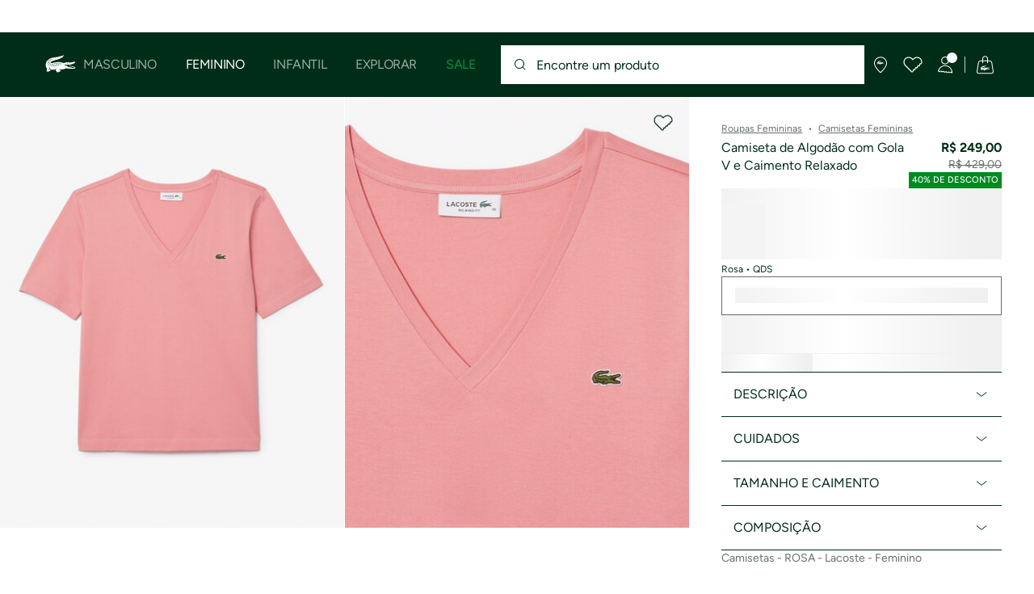

--- FILE ---
content_type: text/html;charset=UTF-8
request_url: https://www.lacoste.com/br/lacoste/feminino/vestu%C3%A1rio/camisetas/TF7300-23.html?color=QDS
body_size: 29840
content:
<!DOCTYPE html>







































































<html lang="pt" prefix="og: http://ogp.me/ns#"
class="no-js  non-critical-loading partials-loading  light-header header-is-folded-down js-header-transparency"
style="--optional:&quot; (Opcional)&quot;; --header-menu-height: 0px; --search-bar-height: 0px "

data-immersive-scope="mobile-only"

>
<head>








<script>(function(w,d,s,l,i,params,defer){w[l]=w[l]||[];w[l].push({'gtm.start':
new Date().getTime(),event:'gtm.js'});var f=d.getElementsByTagName(s)[0],
j=d.createElement(s),dl=l!='dataLayer'?'&l='+l:'';j.async=!defer;j.defer=!!defer;j.src=
'https://www.googletagmanager.com/gtm.js?id='+i+dl+params;f.parentNode.insertBefore(j,f);
if(window.gtagData){var n=new Date,t=new Date;t.setTime(n.getTime()+864e5*30),document.cookie="gtagSessionId="+(window.gtagData.session_id)+";expires="+t.toGMTString()+";path=/";}
})(window,document,'script','dataLayer','GTM-PJVJS4V','', true);</script>
<noscript><iframe src="https://www.googletagmanager.com/ns.html?id=GTM-PJVJS4V"
height="0" width="0" style="display:none;visibility:hidden"></iframe></noscript>








<script>(function(w,d,s,l,i,params,defer){w[l]=w[l]||[];w[l].push({'gtm.start':
new Date().getTime(),event:'gtm.js'});var f=d.getElementsByTagName(s)[0],
j=d.createElement(s),dl=l!='dataLayer'?'&l='+l:'';j.async=!defer;j.defer=!!defer;j.src=
'https://www.lacoste.com/metrics/gtm.js?id='+i+dl+params;f.parentNode.insertBefore(j,f);
if(window.gtagData){var n=new Date,t=new Date;t.setTime(n.getTime()+864e5*30),document.cookie="gtagSessionId="+(window.gtagData.session_id)+";expires="+t.toGMTString()+";path=/";}
})(window,document,'script','dataLayer','GTM-PNVJ8F99','', true);</script>
<noscript><iframe src="https://www.lacoste.com/metrics/ns.html?id=GTM-PNVJ8F99"
height="0" width="0" style="display:none;visibility:hidden"></iframe></noscript>

























<meta charset="utf-8" />






<link rel="alternate" href="https://www.lacoste.com/ar/lacoste/mujer/indumentaria/remeras-tops/TF7300-22.html" hreflang="es-ar" />



<link rel="alternate" href="https://www.lacoste.com/at/lacoste/damen/bekleidung/t-shirts/TF7300-00.html" hreflang="de-at" />



<link rel="alternate" href="https://www.lacoste.com/be/fr/lacoste/femme/vetements/t-shirts/TF7300-00.html" hreflang="fr-be" />



<link rel="alternate" href="https://www.lacoste.com/be/nl/lacoste/dames/kleding/t-shirts/TF7300-00.html" hreflang="nl-be" />



<link rel="alternate" href="https://www.lacoste.com/br/lacoste/feminino/vestu%C3%A1rio/camisetas/TF7300-23.html" hreflang="pt-br" />



<link rel="alternate" href="https://www.lacoste.com/ch/de/lacoste/damen/bekleidung/t-shirts/TF7300-00.html" hreflang="de-ch" />



<link rel="alternate" href="https://www.lacoste.com/ch/it/lacoste/donna/abbigliamento/magliette/TF7300-00.html" hreflang="it-ch" />



<link rel="alternate" href="https://www.lacoste.com/ch/fr/lacoste/femme/vetements/t-shirts/TF7300-00.html" hreflang="fr-ch" />



<link rel="alternate" href="https://www.lacoste.com/ch/en/lacoste/women/clothing/t-shirts/TF7300-00.html" hreflang="en-ch" />



<link rel="alternate" href="https://www.lacoste.com/de/lacoste/damen/bekleidung/t-shirts/TF7300-00.html" hreflang="de-de" />



<link rel="alternate" href="https://www.lacoste.com/dk/lacoste/women/clothing/t-shirts/TF7300-00.html" hreflang="en-dk" />



<link rel="alternate" href="https://www.lacoste.com/es/lacoste/mujer/ropa/camisetas/TF7300-00.html" hreflang="es-es" />



<link rel="alternate" href="https://www.lacoste.com/fr/lacoste/femme/vetements/t-shirts/TF7300-00.html" hreflang="fr-fr" />



<link rel="alternate" href="https://www.lacoste.com/gb/lacoste/women/clothing/t-shirts/TF7300-00.html" hreflang="en-gb" />



<link rel="alternate" href="https://www.lacoste.com/ie/lacoste/women/clothing/t-shirts/TF7300-00.html" hreflang="en-ie" />



<link rel="alternate" href="https://www.lacoste.com/it/lacoste/donna/abbigliamento/magliette/TF7300-00.html" hreflang="it-it" />



<link rel="alternate" href="https://www.lacoste.com/nl/lacoste/dames/kleding/t-shirts/TF7300-00.html" hreflang="nl-nl" />



<link rel="alternate" href="https://www.lacoste.com/pt/lacoste/mulher/moda/t-shirts/TF7300-00.html" hreflang="pt-pt" />



<link rel="alternate" href="https://www.lacoste.com/se/lacoste/women/clothing/t-shirts/TF7300-00.html" hreflang="en-se" />



<link rel="alternate" href="https://www.lacoste.com/us/lacoste/women/clothing/TF7300-51.html" hreflang="en-us" />










<link rel="canonical" href="https://www.lacoste.com/br/lacoste/feminino/vestu%C3%A1rio/camisetas/TF7300-23.html" />










<title>
Camiseta Feminina de Algodão com Gola V e Caimento Relaxado</title>




<meta name="description" content="
Camiseta Feminina de Algod&atilde;o com Gola V e Caimento Relaxado na loja online oficial da Lacoste. Compre e aproveite frete gr&aacute;tis e devolu&ccedil;&atilde;o em toda a marca!" />





<meta name="viewport" content="width=device-width, initial-scale=1.0, minimum-scale=1.0" />





<meta name="apple-mobile-web-app-capable" content="yes" />





<meta name="theme-color" content="#ffffff" />





<meta name="msapplication-tap-highlight" content="no" />





<meta name="google-site-verification" content="oUwmx7IBI9qWigf1YpTjy4-x-jH3D-zgc72eGpOt3Es" />







<link
rel="preload"
as="image"
media="(min-width:1920px)"
href="https://imagesa1.lacoste.com/dw/image/v2/BCWL_PRD/on/demandware.static/-/Sites-master/default/dw9e56245e/TF7300_QDS_24.jpg?imwidth=620&amp;impolicy=pctp&amp;imdensity=1 1x"

imagesrcset="https://imagesa1.lacoste.com/dw/image/v2/BCWL_PRD/on/demandware.static/-/Sites-master/default/dw9e56245e/TF7300_QDS_24.jpg?imwidth=620&amp;impolicy=pctp&amp;imdensity=1 1x, https://imagesa1.lacoste.com/dw/image/v2/BCWL_PRD/on/demandware.static/-/Sites-master/default/dw9e56245e/TF7300_QDS_24.jpg?imwidth=1220&amp;impolicy=pctp&amp;imdensity=1 2x"

fetchpriority="high"
/>

<link
rel="preload"
as="image"
media="(min-width:1501px) and (max-width: 1919px)"
href="https://imagesa1.lacoste.com/dw/image/v2/BCWL_PRD/on/demandware.static/-/Sites-master/default/dw9e56245e/TF7300_QDS_24.jpg?imwidth=480&amp;impolicy=pctp&amp;imdensity=1 1x"

imagesrcset="https://imagesa1.lacoste.com/dw/image/v2/BCWL_PRD/on/demandware.static/-/Sites-master/default/dw9e56245e/TF7300_QDS_24.jpg?imwidth=480&amp;impolicy=pctp&amp;imdensity=1 1x, https://imagesa1.lacoste.com/dw/image/v2/BCWL_PRD/on/demandware.static/-/Sites-master/default/dw9e56245e/TF7300_QDS_24.jpg?imwidth=960&amp;impolicy=pctp&amp;imdensity=1 2x"

fetchpriority="high"
/>

<link
rel="preload"
as="image"
media="(min-width:1191px) and (max-width: 1500px)"
href="https://imagesa1.lacoste.com/dw/image/v2/BCWL_PRD/on/demandware.static/-/Sites-master/default/dw9e56245e/TF7300_QDS_24.jpg?imwidth=380&amp;impolicy=pctp&amp;imdensity=1 1x"

imagesrcset="https://imagesa1.lacoste.com/dw/image/v2/BCWL_PRD/on/demandware.static/-/Sites-master/default/dw9e56245e/TF7300_QDS_24.jpg?imwidth=380&amp;impolicy=pctp&amp;imdensity=1 1x, https://imagesa1.lacoste.com/dw/image/v2/BCWL_PRD/on/demandware.static/-/Sites-master/default/dw9e56245e/TF7300_QDS_24.jpg?imwidth=760&amp;impolicy=pctp&amp;imdensity=1 2x"

fetchpriority="high"
/>

<link
rel="preload"
as="image"
media="(min-width:768px) and (max-width: 1190px)"
href="https://imagesa1.lacoste.com/dw/image/v2/BCWL_PRD/on/demandware.static/-/Sites-master/default/dw9e56245e/TF7300_QDS_24.jpg?imwidth=760&amp;impolicy=pctp&amp;imdensity=1 1x"

imagesrcset="https://imagesa1.lacoste.com/dw/image/v2/BCWL_PRD/on/demandware.static/-/Sites-master/default/dw9e56245e/TF7300_QDS_24.jpg?imwidth=760&amp;impolicy=pctp&amp;imdensity=1 1x, https://imagesa1.lacoste.com/dw/image/v2/BCWL_PRD/on/demandware.static/-/Sites-master/default/dw9e56245e/TF7300_QDS_24.jpg?imwidth=1540&amp;impolicy=pctp&amp;imdensity=1 2x"

fetchpriority="high"
/>

<link
rel="preload"
as="image"
media="(min-width:375px) and (max-width: 767px)"
href="https://imagesa1.lacoste.com/dw/image/v2/BCWL_PRD/on/demandware.static/-/Sites-master/default/dw9e56245e/TF7300_QDS_24.jpg?imwidth=380&amp;impolicy=pctp&amp;imdensity=1 1x"

imagesrcset="https://imagesa1.lacoste.com/dw/image/v2/BCWL_PRD/on/demandware.static/-/Sites-master/default/dw9e56245e/TF7300_QDS_24.jpg?imwidth=380&amp;impolicy=pctp&amp;imdensity=1 1x, https://imagesa1.lacoste.com/dw/image/v2/BCWL_PRD/on/demandware.static/-/Sites-master/default/dw9e56245e/TF7300_QDS_24.jpg?imwidth=760&amp;impolicy=pctp&amp;imdensity=1 2x"

fetchpriority="high"
/>

<link
rel="preload"
as="image"
media="(min-width:320px) and (max-width: 374px)"
href="https://imagesa1.lacoste.com/dw/image/v2/BCWL_PRD/on/demandware.static/-/Sites-master/default/dw9e56245e/TF7300_QDS_24.jpg?imwidth=320&amp;impolicy=pctp&amp;imdensity=1"

fetchpriority="high"
/>







<meta property="og:type" content="product" />







<meta property="og:title" content="Camiseta de Algod&atilde;o com Gola V e Caimento Relaxado" />







<meta property="og:description" content="Se voc&ecirc; est&aacute; &agrave; procura de uma camiseta que una conforto e estilo, a Camiseta de Algod&atilde;o Feminina com Gola V da Lacoste &eacute; a escolha ideal. Confeccionada em jersey de algod&atilde;o macio, essa pe&ccedil;a proporciona uma sensa&ccedil;&atilde;o agrad&aacute;vel ao toque, perfeita para o dia a dia. O corte moderno e drapeado, com ombros ca&iacute;dos, oferece um ajuste relaxado que se adapta a diversas ocasi&otilde;es, desde um passeio casual no parque at&eacute; um encontro mais elaborado com amigos.

O decote em V cl&aacute;ssico valoriza o colo, trazendo um ar de sofistica&ccedil;&atilde;o ao visual. O ic&ocirc;nico crocodilo bordado da Lacoste n&atilde;o s&oacute; adiciona um toque de autenticidade, mas tamb&eacute;m destaca a qualidade da marca. Com um ajuste que permite liberdade de movimento, voc&ecirc; se sentir&aacute; &agrave; vontade em qualquer situa&ccedil;&atilde;o sem abrir m&atilde;o do charme e da eleg&acirc;ncia.

Uma das grandes vantagens dessa camiseta &eacute; sua versatilidade. Voc&ecirc; pode combin&aacute;-la facilmente com jeans para um look despojado, optar por uma saia midi para um visual mais arrumado ou at&eacute; mesmo usar com shorts em dias mais quentes. O algod&atilde;o 100% garante que voc&ecirc; fique fresca e confort&aacute;vel durante todo o dia, independentemente da atividade que estiver realizando.

Investir na camiseta com gola V feminina &eacute; garantir um toque de sofistica&ccedil;&atilde;o e qualidade ao seu guarda-roupa. Sinta-se maravilhosa todos os dias com uma pe&ccedil;a que reflete seu estilo pessoal e proporciona conforto sem igual. N&atilde;o perca a oportunidade de elevar seu visual com essa camiseta que combina perfeitamente com a mulher moderna e cheia de atitude.

Confira todos os detalhes da Camiseta de Algod&atilde;o Feminina com Gola V Lacoste:" />







<meta property="og:url" content="https://www.lacoste.com/br/lacoste/feminino/vestu%C3%A1rio/camisetas/TF7300-23.html?color=QDS" />







<meta property="og:product:price:amount" content="249.0" />







<meta property="og:product:price:currency" content="BRL" />







<meta property="og:image" content="https://imagesa1.lacoste.com/dw/image/v2/BCWL_PRD/on/demandware.static/-/Sites-master/default/dw9e56245e/TF7300_QDS_24.jpg" />







<meta property="og:product:material" content="Algod&atilde;o    (100%)" />







<meta property="og:product:color" content="Rosa" />







<meta property="og:product:availability" content="OOS" />


















<link rel="apple-touch-icon" href="https://static1.lacoste.com/static/on/demandware.static/Sites-BRECOM-Site/-/default/dw655b86df/img/pwa/ios/icon-512x512.png">
<link rel="apple-touch-icon" sizes="152x152" href="https://static1.lacoste.com/static/on/demandware.static/Sites-BRECOM-Site/-/default/dw9eac044b/img/pwa/ios/icon-152x152.png" />
<link rel="apple-touch-icon" sizes="192x192" href="https://static1.lacoste.com/static/on/demandware.static/Sites-BRECOM-Site/-/default/dwf0b8499c/img/pwa/ios/icon-192x192.png" />
<link rel="apple-touch-icon" sizes="512x512" href="https://static1.lacoste.com/static/on/demandware.static/Sites-BRECOM-Site/-/default/dw655b86df/img/pwa/ios/icon-512x512.png" />
<link rel="icon" type="image/png" sizes="32x32" href="https://static1.lacoste.com/static/on/demandware.static/Sites-BRECOM-Site/-/default/dw1fa5e1df/img/favicon-32x32.png" />
<link rel="icon" type="image/png" sizes="16x16" href="https://static1.lacoste.com/static/on/demandware.static/Sites-BRECOM-Site/-/default/dw752aa6d9/img/favicon-16x16.png" />










<link rel="dns-prefetch" href="//www.googletagmanager.com" />
<link rel="dns-prefetch" href="//s.go-mpulse.net" />


<link rel="preconnect" href="//imagesa1.lacoste.com" crossorigin />
<link rel="preconnect" href="//static1.lacoste.com" crossorigin />


<link rel="preload" href="https://static1.lacoste.com/static/on/demandware.static/Sites-BRECOM-Site/-/pt_BR/v1769145256789/js/framework/base/croco.js" as="script" crossorigin />
<link rel="preload" href="https://static1.lacoste.com/static/on/demandware.static/Sites-BRECOM-Site/-/pt_BR/v1769145256789/js/framework/base/config.js" as="script" crossorigin />
<link rel="preload" href="https://static1.lacoste.com/static/on/demandware.static/Sites-BRECOM-Site/-/pt_BR/v1769145256789/js/framework/base/loader.js" as="script" crossorigin />
<link rel="preload" href="https://static1.lacoste.com/static/on/demandware.static/Sites-BRECOM-Site/-/pt_BR/v1769145256789/js/framework/base/popin.js" as="script" crossorigin />
<link rel="preload" href="https://static1.lacoste.com/static/on/demandware.static/Sites-BRECOM-Site/-/pt_BR/v1769145256789/js/framework/base/mediator.js" as="script" crossorigin />


<link rel="preload" href="https://static1.lacoste.com/static/on/demandware.static/Sites-BRECOM-Site/-/pt_BR/v1769145256789/fonts/Figtree-VariableFont.woff2" as="font" type="font/woff2" crossorigin="anonymous" />




<link rel="preload" href="https://static1.lacoste.com/static/on/demandware.static/Sites-BRECOM-Site/-/pt_BR/v1769145256789/js/framework/components/search/algolia-pdp-behavior.js" as="script" crossorigin />

<link rel="preload" href="https://static1.lacoste.com/static/on/demandware.static/Sites-BRECOM-Site/-/pt_BR/v1769145256789/js/critical/pdp-critical.js" as="script" crossorigin />





<link rel="stylesheet" href="https://static1.lacoste.com/static/on/demandware.static/Sites-BRECOM-Site/-/pt_BR/v1769145256789/css/critical/critical.css" />




<link rel="stylesheet" href="https://static1.lacoste.com/static/on/demandware.static/Sites-BRECOM-Site/-/pt_BR/v1769145256789/css/critical/pdp-critical.css" />



<link rel="stylesheet" href="https://static1.lacoste.com/static/on/demandware.static/Sites-BRECOM-Site/-/pt_BR/v1769145256789/css/non-critical/non-critical.css" media="print" onload="this.media='all'; this.onload=null;" />
<noscript><link rel="stylesheet" href="https://static1.lacoste.com/static/on/demandware.static/Sites-BRECOM-Site/-/pt_BR/v1769145256789/css/non-critical/non-critical.css" /></noscript>



<link rel="stylesheet" href="https://static1.lacoste.com/static/on/demandware.static/Sites-BRECOM-Site/-/pt_BR/v1769145256789/css/non-critical/pdp-non-critical.css" media="print" onload="this.media='all'; this.onload=null;" />
<noscript><link rel="stylesheet" href="https://static1.lacoste.com/static/on/demandware.static/Sites-BRECOM-Site/-/pt_BR/v1769145256789/css/non-critical/pdp-non-critical.css" /></noscript>
















<script>
var criticalReady=function(){var a=!1,n=new Set;function r(){a=!0,n.forEach(function(a){a()}),n.clear()}return function c(){var t=1===c.arguments.length?c.arguments[0]:null;t?(n.add(t),a&&r()):(performance.mark("criticalReady_dispatch"),r())}}();
</script>







<script>window.provideResourceData=function(o){for(var w in window.Lacoste=window.Lacoste||{},o)window.Lacoste[w]=o[w]};</script>

<script itemprop="lacoste-resource" src="/on/demandware.store/Sites-BRECOM-Site/pt_BR/ResourceController-All?format=jsonp&amp;version=light&amp;callback=provideResourceData"></script>

<script src="https://static1.lacoste.com/static/on/demandware.static/Sites-BRECOM-Site/-/pt_BR/v1769145256789/js/polyfills/vh.fix.min.js"></script>







<script>if('serviceWorker' in navigator){navigator.serviceWorker.register('/on/demandware.store/Sites-BRECOM-Site/pt_BR/PwaController-UninstallServiceWorker');}</script>


<script type="module" async src="https://static1.lacoste.com/static/on/demandware.static/Sites-BRECOM-Site/-/pt_BR/v1769145256789/js/critical/critical.js"></script>







<script type="module" async src="https://static1.lacoste.com/static/on/demandware.static/Sites-BRECOM-Site/-/pt_BR/v1769145256789/js/critical/pdp-critical.js"></script>





<script>
const toucheventsClass="ontouchstart"in window||window.DocumentTouch&&document instanceof window.DocumentTouch?"touchevents":"no-touchevents",$documentElement=document.documentElement;$documentElement.classList.add(toucheventsClass),$documentElement.classList.remove("no-js"),$documentElement.classList.add("js");
</script>






<script>window.didomiConfig = {languages:{enabled:["pt"],default:"pt"}};window.gdprAppliesGlobally=true;(function(){function n(e){if(!window.frames[e]){if(document.body&&document.body.firstChild){var t=document.body;var r=document.createElement("iframe");r.style.display="none";r.name=e;r.title=e;t.insertBefore(r,t.firstChild)}
else{setTimeout(function(){n(e)},5)}}}function e(r,a,o,c,s){function e(e,t,r,n){if(typeof r!=="function"){return}if(!window[a]){window[a]=[]}var i=false;if(s){i=s(e,n,r)}if(!i){window[a].push({command:e,version:t,callback:r,parameter:n})}}e.stub=true;e.stubVersion=2;function t(n){if(!window[r]||window[r].stub!==true){return}if(!n.data){return}var i=typeof n.data==="string";var e;try{e=i?JSON.parse(n.data):n.data}catch(t){return}if(e[o]){var a=e[o];window[r](a.command,a.version,function(e,t){var r={};r[c]={returnValue:e,success:t,callId:a.callId};n.source.postMessage(i?JSON.stringify(r):r,"*")},a.parameter)}}if(typeof window[r]!=="function"){window[r]=e;if(window.addEventListener){window.addEventListener("message",t,false)}else{window.attachEvent("onmessage",t)}}}e("__tcfapi","__tcfapiBuffer","__tcfapiCall","__tcfapiReturn");n("__tcfapiLocator");(function(e,t){var r=document.createElement("link");r.rel="preconnect";r.as="script";var n=document.createElement("link");n.rel="dns-prefetch";n.as="script";var i=document.createElement("link");i.rel="preload";i.as="script";var a=document.createElement("script");a.id="spcloader";a.type="text/javascript";a["async"]=true;a.charset="utf-8";var o="https://sdk.privacy-center.org/"+e+"/loader.js?target_type=notice&target="+t;if(window.didomiConfig&&window.didomiConfig.user){var c=window.didomiConfig.user;var s=c.country;var d=c.region;if(s){o=o+"&country="+s;if(d){o=o+"&region="+d}}}r.href="https://sdk.privacy-center.org/";n.href="https://sdk.privacy-center.org/";i.href=o;a.src=o;var f=document.getElementsByTagName("script")[0];f.parentNode.insertBefore(r,f);f.parentNode.insertBefore(n,f);f.parentNode.insertBefore(i,f);f.parentNode.insertBefore(a,f)})('c4b94491-7507-4531-9592-bb109817d4ab', 'tBeeYYD2')})();</script>



<script>
var consents = [];

consents.push('select_personalized_content');

consents.push('geolocation_data');

consents.push('create_content_profile');

consents.push('improve_products');

</script>


<script>window.didomiOnReady=window.didomiOnReady||[],window.didomiOnReady.push(function(){var i="didomiConsent",e=()=>{var e=window.Didomi&&consents.every(i=>window.Didomi.getUserConsentStatusForPurpose(i)),o=new Date,t=new Date;t.setTime(o.getTime()+864e5*(e?365:30)),document.cookie=i+"="+encodeURIComponent(e)+";expires="+t.toGMTString()+";path=/",document.cookie="didomiPurposes="+encodeURIComponent(window.didomiState?window.didomiState.didomiPurposesConsent:"")+";expires="+t.toGMTString()+";path=/",e||document.cookie.split(";").forEach(function(i){if(0===i.trim().indexOf("dwac")){var e=i.trim().split("=")[0];document.cookie=e+'=; expires=Thu, 01 Jan 1970 00:00:00 UTC; path=/;'}}),requestAnimationFrame(()=>{fetch(`/on/demandware.store/Sites-BRECOM-Site/pt_BR/Analytics-SetCookieConsent?consent=`+!!e)})};document.cookie.match(RegExp(i+"=[^;]+","i"))||e(),window.didomiEventListeners.push({event:"consent.changed",listener:function(){e()}})});</script>









<script defer type="module" src="https://static1.lacoste.com/static/on/demandware.static/Sites-BRECOM-Site/-/pt_BR/v1769145256789/js/non-critical/non-critical.js"></script>






<script defer type="module" src="https://static1.lacoste.com/static/on/demandware.static/Sites-BRECOM-Site/-/pt_BR/v1769145256789/js/non-critical/pdp-non-critical.js"></script>

















<script>window.dyInit=function(e){if(window.DY&&window.DY.recommendationContext)return!1;window.DY=window.DY||{},DY.recommendationContext=e;var dySectionId = '8771271'; var n=document.createElement("script");n.defer=1,n.src="//cdn.dynamicyield.com/api/" + dySectionId + "/api_dynamic.js";var d=document.createElement("script");d.defer=1,d.src="//cdn.dynamicyield.com/api/" + dySectionId + "/api_static.js",document.querySelector("head").appendChild(n),document.querySelector("head").appendChild(d)};</script>



<script>window.DY = window.DY || {}; window.DY.userActiveConsent = {accepted: false};</script>

<script defer src="/on/demandware.store/Sites-BRECOM-Site/pt_BR/ContextController-GetDynamicYieldData?pid=3617071883110&amp;type=product&amp;format=jsonp&amp;callback=dyInit"></script>












<script type="text/javascript">
window.a11y = {
labels: {"NAV.PREVIOUS":"Back to the previous menu","POPIN.CLOSE_NOTIFICATION":"Fechar esta notificação e adicionar ao carrinho","POPIN.CLOSE_GENERIC":"Fechar","POPIN.CLOSE_MENU":"Close the menu","POPIN.CLOSE_ZOOM":"Close the zoom window","FILTERS.SELECT_COLOR":"Select this color","FILTERS.SELECTED_COLOR":"Selected color","FILTERS.SELECT":"Select","FILTERS.SELECTED":"Selected","PRICES.SALES_PRICE":"Preço após desconto: {0}","PRICES.STANDARD_PRICE":"Preço original antes do desconto: {0}","SEARCH.FILTER_GROUP":"{0} Grupo de filtros","SEARCH.SORT_GROUP":"Ordenar os resultados","GALLERY_PDP.GALLERY_PAGINATION":"Imagem {0} de {1}","PDP.COLOR_SELECTOR":"Lista de variações","PDP.COLOR_SELECTED":"selecionado","PDP.MORE_VARIATIONS":"Ver {0} variações adicionais"}
};
</script>

<script type="text/javascript">//<!--
/* <![CDATA[ (head-active_data.js) */
var dw = (window.dw || {});
dw.ac = {
    _analytics: null,
    _events: [],
    _category: "",
    _searchData: "",
    _anact: "",
    _anact_nohit_tag: "",
    _analytics_enabled: "true",
    _timeZone: "America/Sao_Paulo",
    _capture: function(configs) {
        if (Object.prototype.toString.call(configs) === "[object Array]") {
            configs.forEach(captureObject);
            return;
        }
        dw.ac._events.push(configs);
    },
	capture: function() { 
		dw.ac._capture(arguments);
		// send to CQ as well:
		if (window.CQuotient) {
			window.CQuotient.trackEventsFromAC(arguments);
		}
	},
    EV_PRD_SEARCHHIT: "searchhit",
    EV_PRD_DETAIL: "detail",
    EV_PRD_RECOMMENDATION: "recommendation",
    EV_PRD_SETPRODUCT: "setproduct",
    applyContext: function(context) {
        if (typeof context === "object" && context.hasOwnProperty("category")) {
        	dw.ac._category = context.category;
        }
        if (typeof context === "object" && context.hasOwnProperty("searchData")) {
        	dw.ac._searchData = context.searchData;
        }
    },
    setDWAnalytics: function(analytics) {
        dw.ac._analytics = analytics;
    },
    eventsIsEmpty: function() {
        return 0 == dw.ac._events.length;
    }
};
/* ]]> */
// -->
</script>
<script type="text/javascript">//<!--
/* <![CDATA[ (head-cquotient.js) */
var CQuotient = window.CQuotient = {};
CQuotient.clientId = 'aaqm-BRECOM';
CQuotient.realm = 'BCWL';
CQuotient.siteId = 'BRECOM';
CQuotient.instanceType = 'prd';
CQuotient.locale = 'pt_BR';
CQuotient.fbPixelId = '__UNKNOWN__';
CQuotient.activities = [];
CQuotient.cqcid='';
CQuotient.cquid='';
CQuotient.cqeid='';
CQuotient.cqlid='';
CQuotient.apiHost='api.cquotient.com';
/* Turn this on to test against Staging Einstein */
/* CQuotient.useTest= true; */
CQuotient.useTest = ('true' === 'false');
CQuotient.initFromCookies = function () {
	var ca = document.cookie.split(';');
	for(var i=0;i < ca.length;i++) {
	  var c = ca[i];
	  while (c.charAt(0)==' ') c = c.substring(1,c.length);
	  if (c.indexOf('cqcid=') == 0) {
		CQuotient.cqcid=c.substring('cqcid='.length,c.length);
	  } else if (c.indexOf('cquid=') == 0) {
		  var value = c.substring('cquid='.length,c.length);
		  if (value) {
		  	var split_value = value.split("|", 3);
		  	if (split_value.length > 0) {
			  CQuotient.cquid=split_value[0];
		  	}
		  	if (split_value.length > 1) {
			  CQuotient.cqeid=split_value[1];
		  	}
		  	if (split_value.length > 2) {
			  CQuotient.cqlid=split_value[2];
		  	}
		  }
	  }
	}
}
CQuotient.getCQCookieId = function () {
	if(window.CQuotient.cqcid == '')
		window.CQuotient.initFromCookies();
	return window.CQuotient.cqcid;
};
CQuotient.getCQUserId = function () {
	if(window.CQuotient.cquid == '')
		window.CQuotient.initFromCookies();
	return window.CQuotient.cquid;
};
CQuotient.getCQHashedEmail = function () {
	if(window.CQuotient.cqeid == '')
		window.CQuotient.initFromCookies();
	return window.CQuotient.cqeid;
};
CQuotient.getCQHashedLogin = function () {
	if(window.CQuotient.cqlid == '')
		window.CQuotient.initFromCookies();
	return window.CQuotient.cqlid;
};
CQuotient.trackEventsFromAC = function (/* Object or Array */ events) {
try {
	if (Object.prototype.toString.call(events) === "[object Array]") {
		events.forEach(_trackASingleCQEvent);
	} else {
		CQuotient._trackASingleCQEvent(events);
	}
} catch(err) {}
};
CQuotient._trackASingleCQEvent = function ( /* Object */ event) {
	if (event && event.id) {
		if (event.type === dw.ac.EV_PRD_DETAIL) {
			CQuotient.trackViewProduct( {id:'', alt_id: event.id, type: 'raw_sku'} );
		} // not handling the other dw.ac.* events currently
	}
};
CQuotient.trackViewProduct = function(/* Object */ cqParamData){
	var cq_params = {};
	cq_params.cookieId = CQuotient.getCQCookieId();
	cq_params.userId = CQuotient.getCQUserId();
	cq_params.emailId = CQuotient.getCQHashedEmail();
	cq_params.loginId = CQuotient.getCQHashedLogin();
	cq_params.product = cqParamData.product;
	cq_params.realm = cqParamData.realm;
	cq_params.siteId = cqParamData.siteId;
	cq_params.instanceType = cqParamData.instanceType;
	cq_params.locale = CQuotient.locale;
	
	if(CQuotient.sendActivity) {
		CQuotient.sendActivity(CQuotient.clientId, 'viewProduct', cq_params);
	} else {
		CQuotient.activities.push({activityType: 'viewProduct', parameters: cq_params});
	}
};
/* ]]> */
// -->
</script>









<script>
function deepCopy(e){if("object"!=typeof e||null===e)return e;let r,n;if(e instanceof Array){let t;for(r=[],n=0,t=e.length;n<t;n++)r[n]=deepCopy(e[n]);return r}for(n in r={},e)e.hasOwnProperty(n)&&(r[n]=deepCopy(e[n]));return r}
function sendDatalayerEvent(e){window.dataLayer=window.dataLayer||[],window.dataLayer.push(e),window.Lacoste&&window.Lacoste.siteprefs&&window.Lacoste.siteprefs.IS_DEV_MODE&&console.log("%c[***TRACKING***]","color: #b70e60; font-weight: bold",e)}
</script>
















































<script type="text/javascript">
const pageViewData = {};

Object.assign(pageViewData, {"page_data":{"environment":"prod","country":"BR","language":"pt","name":"Camiseta de Algodão com Gola V e Caimento Relaxado","category":"product","subcategory":"Lacoste_Women_Clothing_TShirts"}});
Object.assign(pageViewData, {"user_data":{"user_type":"guest","login_status":false}});
const serverSideTrackingUrls = {};
Object.assign(serverSideTrackingUrls, {"sendSelectItemEventUrl":"/on/demandware.store/Sites-BRECOM-Site/pt_BR/Context-SendSelectItemEvent?type=product&id=TF7300-23-QDS","sendKleepTrackingUrl":"/on/demandware.store/Sites-BRECOM-Site/pt_BR/Kleep-SendTracking"});
window.serverSideTrackingUrls = serverSideTrackingUrls;

sendDatalayerEvent({'event': 'page_view', ...pageViewData});
window.pageViewData = deepCopy(pageViewData);
</script>


















































<script>
sendDatalayerEvent({"event":"view_item","ecommerce":{"value":249,"currency":"BRL","items":[{"index":1,"item_id":"TF7300-23-QDS","item_name":"Camiseta de Algodão com Gola V e Caimento Relaxado","item_category":"SPW","item_category2":"T","item_category3":"WOM","item_category4":"TEE-SHIRT&TURTLE NECK SHT","item_variant":"QDS","size_availability":0,"item_list_id":"TF7300-23-QDS","item_list_name":"product","price":249,"full_price":429,"discount":180,"currency":"BRL"}]}});
</script>


















<style>
.tile-swatches-disabled--hidden {display: none !important;}

</style>



<script>(window.BOOMR_mq=window.BOOMR_mq||[]).push(["addVar",{"rua.upush":"false","rua.cpush":"false","rua.upre":"false","rua.cpre":"false","rua.uprl":"false","rua.cprl":"false","rua.cprf":"false","rua.trans":"SJ-61aa0de4-d689-483d-bf9d-119375e67792","rua.cook":"false","rua.ims":"false","rua.ufprl":"false","rua.cfprl":"false","rua.isuxp":"false","rua.texp":"norulematch","rua.ceh":"false","rua.ueh":"false","rua.ieh.st":"0"}]);</script>
                              <script>!function(e){var n="https://s.go-mpulse.net/boomerang/";if("False"=="True")e.BOOMR_config=e.BOOMR_config||{},e.BOOMR_config.PageParams=e.BOOMR_config.PageParams||{},e.BOOMR_config.PageParams.pci=!0,n="https://s2.go-mpulse.net/boomerang/";if(window.BOOMR_API_key="RM58L-XX742-PYGAX-LWS3F-XDSUD",function(){function e(){if(!r){var e=document.createElement("script");e.id="boomr-scr-as",e.src=window.BOOMR.url,e.async=!0,o.appendChild(e),r=!0}}function t(e){r=!0;var n,t,a,i,d=document,O=window;if(window.BOOMR.snippetMethod=e?"if":"i",t=function(e,n){var t=d.createElement("script");t.id=n||"boomr-if-as",t.src=window.BOOMR.url,BOOMR_lstart=(new Date).getTime(),e=e||d.body,e.appendChild(t)},!window.addEventListener&&window.attachEvent&&navigator.userAgent.match(/MSIE [67]\./))return window.BOOMR.snippetMethod="s",void t(o,"boomr-async");a=document.createElement("IFRAME"),a.src="about:blank",a.title="",a.role="presentation",a.loading="eager",i=(a.frameElement||a).style,i.width=0,i.height=0,i.border=0,i.display="none",o.appendChild(a);try{O=a.contentWindow,d=O.document.open()}catch(_){n=document.domain,a.src="javascript:var d=document.open();d.domain='"+n+"';void 0;",O=a.contentWindow,d=O.document.open()}if(n)d._boomrl=function(){this.domain=n,t()},d.write("<bo"+"dy onload='document._boomrl();'>");else if(O._boomrl=function(){t()},O.addEventListener)O.addEventListener("load",O._boomrl,!1);else if(O.attachEvent)O.attachEvent("onload",O._boomrl);d.close()}function a(e){window.BOOMR_onload=e&&e.timeStamp||(new Date).getTime()}if(!window.BOOMR||!window.BOOMR.version&&!window.BOOMR.snippetExecuted){window.BOOMR=window.BOOMR||{},window.BOOMR.snippetStart=(new Date).getTime(),window.BOOMR.snippetExecuted=!0,window.BOOMR.snippetVersion=14,window.BOOMR.url=n+"RM58L-XX742-PYGAX-LWS3F-XDSUD";var i=document.currentScript||document.getElementsByTagName("script")[0],o=i.parentNode,r=!1,d=document.createElement("link");if(d.relList&&"function"==typeof d.relList.supports&&d.relList.supports("preload")&&"as"in d)window.BOOMR.snippetMethod="p",d.href=window.BOOMR.url,d.rel="preload",d.as="script",d.addEventListener("load",e),d.addEventListener("error",function(){t(!0)}),setTimeout(function(){if(!r)t(!0)},3e3),BOOMR_lstart=(new Date).getTime(),o.appendChild(d);else t(!1);if(window.addEventListener)window.addEventListener("load",a,!1);else if(window.attachEvent)window.attachEvent("onload",a)}}(),"".length>0)if(e&&"performance"in e&&e.performance&&"function"==typeof e.performance.setResourceTimingBufferSize)e.performance.setResourceTimingBufferSize();!function(){if(BOOMR=e.BOOMR||{},BOOMR.plugins=BOOMR.plugins||{},!BOOMR.plugins.AK){var n="false"=="true"?1:0,t="",a="clpmgyyx2w5mo2ltdxhq-f-966f881df-clientnsv4-s.akamaihd.net",i="false"=="true"?2:1,o={"ak.v":"39","ak.cp":"922395","ak.ai":parseInt("235280",10),"ak.ol":"0","ak.cr":8,"ak.ipv":4,"ak.proto":"h2","ak.rid":"285bd685","ak.r":51095,"ak.a2":n,"ak.m":"dsca","ak.n":"essl","ak.bpcip":"18.222.195.0","ak.cport":47632,"ak.gh":"23.215.214.231","ak.quicv":"","ak.tlsv":"tls1.3","ak.0rtt":"","ak.0rtt.ed":"","ak.csrc":"-","ak.acc":"","ak.t":"1769151951","ak.ak":"hOBiQwZUYzCg5VSAfCLimQ==PJbdo+6xPufCv4GfBcsXYb5GWP4Kgzmx1d/bzUxtWVucNo0DapTXp5rHcJQBuGp+Par9ltTBwFOiELve8PIjxyD8KoFHiZQMwgN+3okT2Xcg61ixF77aPWuCHz3RxifX+8uiJlMXp+57pbxVVP+ioBQtxIHwfXxxE6TS4avuRpHAtc678B/is1z0KjbUobTsLF8mO6PYSKjLTTa2QNIEbfUKD2nJWWF4muM4SPpANDdfhkH4VtPllUkRsVpNr3/KQGihT5OUqO5yCfrQ1AIt9rZgcY7QX3VmR5tanQCI5E2Ax7EQGqic+KNS+PLika6yNP6TfUy8HlSqogokBZ22Kv/3BdV+qm+wGnkzI2TNULJm+O7mP5DISPABZBjcTR+K6n99i3ynuP9YUPIrMTuueUuS2K4YxeKupFvcsW8+gR8=","ak.pv":"738","ak.dpoabenc":"","ak.tf":i};if(""!==t)o["ak.ruds"]=t;var r={i:!1,av:function(n){var t="http.initiator";if(n&&(!n[t]||"spa_hard"===n[t]))o["ak.feo"]=void 0!==e.aFeoApplied?1:0,BOOMR.addVar(o)},rv:function(){var e=["ak.bpcip","ak.cport","ak.cr","ak.csrc","ak.gh","ak.ipv","ak.m","ak.n","ak.ol","ak.proto","ak.quicv","ak.tlsv","ak.0rtt","ak.0rtt.ed","ak.r","ak.acc","ak.t","ak.tf"];BOOMR.removeVar(e)}};BOOMR.plugins.AK={akVars:o,akDNSPreFetchDomain:a,init:function(){if(!r.i){var e=BOOMR.subscribe;e("before_beacon",r.av,null,null),e("onbeacon",r.rv,null,null),r.i=!0}return this},is_complete:function(){return!0}}}}()}(window);</script></head>
<body>


<script>!function(){var t=document.documentElement.offsetWidth?window.innerWidth-document.documentElement.offsetWidth:0;document.documentElement.style.setProperty('--scrollbar-width',t+'px')}();</script>


<script>performance.mark('body_start');</script>






<ul class="skip-links l-padding--small padding-1 font-medium" tabindex="-1">

<li class="">
<a href="#main-content" class="skip-link l-inline-block" role="button">
Ir para conteúdo
</a>
</li>

<li class="no-tab no-mob">
<a href="#main-menu" class="skip-link l-inline-block" role="button">
ir para o menu
</a>
</li>

<li class="">
<a href="#search-input" class="skip-link l-inline-block" role="button">
ir para o painel de pesquisa
</a>
</li>

<li class="">
<a href="#menu-icons" class="skip-link l-inline-block" role="button">
Ir para o menu de cliente
</a>
</li>

</ul>







    
	 


	


















































<script>document.documentElement.style.setProperty('--top-banner-height', '40px');</script>
<div class="js-top-banner top-banner l-fixed l-no-top" aria-labelledby="top-banner-heading">
<h2 id="top-banner-heading" class="visually-hidden">Banners de informa&ccedil;&atilde;o</h2>

<button
aria-label="Banner anterior"
class="js-top-banner-arrow js-top-banner-prev top-banner-arrow l-absolute flex flex--centered l-fill-height cell-2 cell-m-3 text-white above">






<svg role="presentation"
class="icon-svg  large-icon"



>
<use xmlns:xlink="http://www.w3.org/1999/xlink" xlink:href="/on/demandware.static/Sites-BRECOM-Site/-/pt_BR/v1769145256789/img/svg/non-critical.svg#icon-chevron-left"></use>
</svg>



</button>

















































<div
class="js-top-banner-container grid l-overlay padding-2 padding-m-3 flex flex--align-center fade-out text-center font-medium bg-white text-primary"
id="Dynamic_Top_Banner_HP_Message2_BR"
data-theme="text-primary"

>
<div class="js-top-banner-wrapper js-top-banner-tracking l-fill-width l-fill-height l-relative l-overflow-hidden" data-tracking-data="{&quot;creative_name&quot;:&quot;TopBanner&quot;,&quot;creative_slot&quot;:&quot;HP2&quot;,&quot;promotion_id&quot;:&quot;TopBannerHP2&quot;,&quot;promotion_name&quot;:&quot;CTA&quot;}" data-id="Dynamic_Top_Banner_HP_Message2_BR">
<div class="js-top-banner-scroll l-absolute banner-content flex flex--centered nowrap l-flex-nowrap inline-markdown-wrapper above">








<svg role="presentation"
class="icon-svg l-hmargin--small"



>
<use xmlns:xlink="http://www.w3.org/1999/xlink" xlink:href="/on/demandware.static/Sites-BRECOM-Site/-/pt_BR/v1769145256789/img/svg/non-critical.svg#icon-discount"></use>
</svg>




<div><p>FRETE GRÁTIS PARA TODO O BRASIL - <a href="//www.lacoste.com/br/lacoste/ofertas-exclusivas/" class="js-markdown-link reverse-link">Confira as regras de acordo com sua região</a></p></div>
</div>
</div>
</div>


















































<div
class="js-top-banner-container grid l-overlay padding-2 padding-m-3 flex flex--align-center fade-out text-center font-medium bg-white text-primary"
id="Dynamic_Top_Banner_HP_Message2_BR2"
data-theme="text-primary"

>
<div class="js-top-banner-wrapper js-top-banner-tracking l-fill-width l-fill-height l-relative l-overflow-hidden" data-tracking-data="{&quot;creative_name&quot;:&quot;TopBanner&quot;,&quot;creative_slot&quot;:&quot;HP2&quot;,&quot;promotion_id&quot;:&quot;TopBannerHP2&quot;,&quot;promotion_name&quot;:&quot;CTA&quot;}" data-id="Dynamic_Top_Banner_HP_Message2_BR2">
<div class="js-top-banner-scroll l-absolute banner-content flex flex--centered nowrap l-flex-nowrap inline-markdown-wrapper above">








<svg role="presentation"
class="icon-svg l-hmargin--small"



>
<use xmlns:xlink="http://www.w3.org/1999/xlink" xlink:href="/on/demandware.static/Sites-BRECOM-Site/-/pt_BR/v1769145256789/img/svg/non-critical.svg#icon-discount"></use>
</svg>




<div><p>Você tem 10% de cashback em todas as suas compras. Utilize o cupom enviado e aproveite nas próximas oportunidades.</p></div>
</div>
</div>
</div>


















































<div
class="js-top-banner-container grid l-overlay padding-2 padding-m-3 flex flex--align-center fade-out text-center font-medium bg-white text-primary"
id="Dynamic_Top_Banner_HP_Message2_BR3"
data-theme="text-primary"

>
<div class="js-top-banner-wrapper js-top-banner-tracking l-fill-width l-fill-height l-relative l-overflow-hidden" data-tracking-data="{&quot;creative_name&quot;:&quot;TopBanner&quot;,&quot;creative_slot&quot;:&quot;HP2&quot;,&quot;promotion_id&quot;:&quot;TopBannerHP2&quot;,&quot;promotion_name&quot;:&quot;CTA&quot;}" data-id="Dynamic_Top_Banner_HP_Message2_BR3">
<div class="js-top-banner-scroll l-absolute banner-content flex flex--centered nowrap l-flex-nowrap inline-markdown-wrapper above">








<svg role="presentation"
class="icon-svg l-hmargin--small"



>
<use xmlns:xlink="http://www.w3.org/1999/xlink" xlink:href="/on/demandware.static/Sites-BRECOM-Site/-/pt_BR/v1769145256789/img/svg/non-critical.svg#icon-loyalty"></use>
</svg>




<div><p>Finalize sua compra utilizando o meio de pagamento PIX e ganhe mais 5% de desconto!</p></div>
</div>
</div>
</div>




<button
aria-label="Pr&oacute;ximo banner"
class="js-top-banner-arrow js-top-banner-next top-banner-arrow top-banner--next l-absolute flex flex--centered l-fill-height cell-2 cell-m-3 text-white above">






<svg role="presentation"
class="icon-svg  large-icon"



>
<use xmlns:xlink="http://www.w3.org/1999/xlink" xlink:href="/on/demandware.static/Sites-BRECOM-Site/-/pt_BR/v1769145256789/img/svg/non-critical.svg#icon-chevron-right"></use>
</svg>



</button>

</div>

 
	




















































<header role="banner" class="headerrefit padding-d-1 flex flex--align-center js-header">
<div class="headerrefit-logo logo">














































<a class="l-block checkout-v1-logo " href="/br/">







<svg role="presentation"
class="icon-svg icon-logo-crocodile"


viewBox="0 0 50 23"
>
<use xmlns:xlink="http://www.w3.org/1999/xlink" xlink:href="/on/demandware.static/Sites-BRECOM-Site/-/pt_BR/v1769145256789/img/svg/critical.svg#icon-crocodile"></use>
</svg>




</a>
</div>



<button
class="js-burger-button headerrefit-burger no-desk burger flex cursor-pointer "
type="button" aria-label="Abrir menu principal"
data-aria-open-label="Abrir menu principal"
data-aria-close-label="Fechar menu principal">
<span class="burger-box flex l-relative">
<span class="burger-inner l-block"></span>
</span>
</button>

<nav class="headerrefit-nav js-menu-main" id="main-menu" tabindex="-1">























































<div data-menu="Lacoste_Women"
class="js-nav-cookie mt-horizontal-scroll l-overflow-without-scrollbar header-collapsing-nav-wrapper l-display-grid">
<ul role="menubar" id="js-main-nav" class="main-nav flex flex--align-center"
aria-label="Navega&ccedil;&atilde;o principal">


<li
class="js-submenu-disclosure main-nav-item flex flex--align-center flex-mt--align-self-end ">





















<a
class="main-nav-link font-d-medium d-upper-case font-large flex flex--align-center has-submenu"
href="//www.lacoste.com/br/masculino.html"







data-area='header level 1' data-id='Lacoste_Men'
>
Masculino
</a>




<button
class="js-primary-disclosure-trigger main-nav-button font-d-medium d-upper-case font-large flex flex--align-center"
aria-haspopup="true" aria-expanded="false"
aria-label="Abrir Masculino submenu"
aria-controls="submenu-Lacoste_Men"  data-area="header level 1"
data-id="Lacoste_Men">
<span aria-hidden="true" class="d-visually-hidden">
Masculino
</span>






<svg role="presentation"
class="icon-svg main-nav-chevron medium-icon"
aria-hidden="true"


>
<use xmlns:xlink="http://www.w3.org/1999/xlink" xlink:href="/on/demandware.static/Sites-BRECOM-Site/-/pt_BR/v1769145256789/img/svg/non-critical.svg#icon-chevron-down"></use>
</svg>



</button>
<div data-scroll-mask-viewport="desktopOnly" id="submenu-Lacoste_Men"
class="js-nav-scrolltop-on-open js-horizontal-scroll-mask nav-submenu horizontal-scroll-mask">
<ul role="menu"
aria-label="Submenu Masculino"
class="js-nav-submenu-scroller js-nav-level-2 js-scroller horizontal-scroll-mask-scroller l-overflow-without-scrollbar nav-submenu-list flex flex--align-center font-medium">

<li class="nav-submenu-item nav-submenu-item--home flex flex--align-center no-desk">


















<a
class="nav-submenu-button font-d-medium flex font-bold flex--align-center"
href="//www.lacoste.com/br/masculino.html"







data-area='header level 1' data-id='Lacoste_Men'
>
In&iacute;cio
</a>


</li>







<li
class="js-panel-disclosure nav-submenu-item flex flex--align-center">

<button data-area="header level 2" data-id="Lacoste_Men_New_In"
aria-haspopup="true" aria-expanded="false"
data-aria-open-label="Abrir Masculino/Novidades submenu"
data-aria-close-label="Fechar Masculino/Novidades submenu" aria-label="Abrir Masculino/Novidades submenu"
aria-controls="panel-Lacoste_Men_New_In" 
class="js-primary-disclosure-trigger nav-submenu-button font-d-medium upper-case d-upper-case flex font-bold flex--align-center">
<span aria-hidden="true" class="m-white-space-wrap text-m-left">
Novidades</span>
<span class="nav-submenu-chevron flex flex--align-center">






<svg role="presentation"
class="icon-svg  medium-icon"
aria-hidden="true"


>
<use xmlns:xlink="http://www.w3.org/1999/xlink" xlink:href="/on/demandware.static/Sites-BRECOM-Site/-/pt_BR/v1769145256789/img/svg/non-critical.svg#icon-chevron-down"></use>
</svg>



</span>
</button>
<section role="menu"
aria-label="Submenu Masculino/Novidades"
id="panel-Lacoste_Men_New_In"
class="js-nav-scrolltop-on-open nav-panel font-medium">
<button class="nav-panel-close-button" aria-haspopup="true"
aria-expanded="false" aria-controls="panel-Lacoste_Men_New_In"
aria-label="Fechar Masculino/Novidades submenu">
<span aria-hidden="true" class="nav-panel-back-icon">






<svg role="presentation"
class="icon-svg nav-panel-arrow-svg xlarge-icon"
aria-hidden="true"


>
<use xmlns:xlink="http://www.w3.org/1999/xlink" xlink:href="/on/demandware.static/Sites-BRECOM-Site/-/pt_BR/v1769145256789/img/svg/non-critical.svg#icon-back-arrow"></use>
</svg>



</span>
<span aria-hidden="true" class="nav-panel-back-prev-category-label">
Masculino&nbsp;/&nbsp;
</span>
<span aria-hidden="true" class="nav-panel-back-category-label">
Novidades
</span>
</button>


<ul class="nav-panel-column custom-scrollbar nav-panel-column--tags">

<li class="js-tag-item nav-panel-item flex flex--align-center"


>



















<a
class="nav-panel-tag-link font-medium upper-case flex flex--align-center"
href="/br/lacoste/masculino/novidades/"




data-type="category"


data-area='header thematics' data-id='Lacoste_Men_New_In'
>
Todas as novidades masculinas
</a>


</li>

</ul>




<ul class="nav-panel-column nav-panel-column--children l-overflow-without-scrollbar">


<li class="js-check-online nav-panel-item flex flex--align-center"  >


















<a
class="nav-panel-link font-medium"
href="//www.lacoste.com/br/lacoste/masculino/novidades/vestu%C3%A1rio/"







data-area='header level 3' data-id='Lacoste_Men_New_In_Clothing'
>
Vestu&aacute;rio
</a>


</li>


<li class="js-check-online nav-panel-item flex flex--align-center"  >


















<a
class="nav-panel-link font-medium"
href="//www.lacoste.com/br/lacoste/masculino/novidades/calcados/"







data-area='header level 3' data-id='Lacoste_Men_New_In_Shoes'
>
Cal&ccedil;ados
</a>


</li>


<li class="js-check-online nav-panel-item flex flex--align-center"  >


















<a
class="nav-panel-link font-medium"
href="//www.lacoste.com/br/lacoste/masculino/novidades/acess%C3%B3rios/"







data-area='header level 3' data-id='Lacoste_Men_New_In_Accessories'
>
Acess&oacute;rios
</a>


</li>

</ul>








































<a class="js-select-promotion nav-panel-column nav-panel-column--push-image js-check-online js-push-menu-element  "
href="/br/lacoste/masculino/novidades/"




data-type="category"

  data-area='header promotion' data-id=Dynamic_Menu_Push_Lacoste_Men_New_In>









<div class=" nav-panel-push-image-wrapper l-aspect-ratio-mt--1 l-relative js-loading-skeleton image-skeleton">
<picture class="pict img-cover img-cover--center image-skeleton">



<source media="(min-width:1920px)" srcset="//imagesa1.lacoste.com/dw/image/v2/BCWL_PRD/on/demandware.static/-/Library-Sites-LacosteContent/pt_BR/dwf45c6112/Menu/push-menu-desk-10.jpg?imwidth=1080&amp;impolicy=custom&amp;imdensity=1 1x, //imagesa1.lacoste.com/dw/image/v2/BCWL_PRD/on/demandware.static/-/Library-Sites-LacosteContent/pt_BR/dwf45c6112/Menu/push-menu-desk-10.jpg?imwidth=2160&amp;impolicy=custom&amp;imdensity=1 2x">



<source media="(min-width:1501px)" srcset="//imagesa1.lacoste.com/dw/image/v2/BCWL_PRD/on/demandware.static/-/Library-Sites-LacosteContent/pt_BR/dwf45c6112/Menu/push-menu-desk-10.jpg?imwidth=840&amp;impolicy=custom&amp;imdensity=1 1x, //imagesa1.lacoste.com/dw/image/v2/BCWL_PRD/on/demandware.static/-/Library-Sites-LacosteContent/pt_BR/dwf45c6112/Menu/push-menu-desk-10.jpg?imwidth=1680&amp;impolicy=custom&amp;imdensity=1 2x">



<source media="(min-width:1191px)" srcset="//imagesa1.lacoste.com/dw/image/v2/BCWL_PRD/on/demandware.static/-/Library-Sites-LacosteContent/pt_BR/dwf45c6112/Menu/push-menu-desk-10.jpg?imwidth=660&amp;impolicy=custom&amp;imdensity=1 1x, //imagesa1.lacoste.com/dw/image/v2/BCWL_PRD/on/demandware.static/-/Library-Sites-LacosteContent/pt_BR/dwf45c6112/Menu/push-menu-desk-10.jpg?imwidth=1340&amp;impolicy=custom&amp;imdensity=1 2x">



<source media="(min-width:768px)" srcset="//imagesa1.lacoste.com/dw/image/v2/BCWL_PRD/on/demandware.static/-/Library-Sites-LacosteContent/pt_BR/dwf45c6112/Menu/push-menu-desk-10.jpg?imwidth=760&amp;impolicy=custom&amp;imdensity=1 1x, //imagesa1.lacoste.com/dw/image/v2/BCWL_PRD/on/demandware.static/-/Library-Sites-LacosteContent/pt_BR/dwf45c6112/Menu/push-menu-desk-10.jpg?imwidth=1540&amp;impolicy=custom&amp;imdensity=1 2x">



<source media="(min-width:375px)" srcset="//imagesa1.lacoste.com/dw/image/v2/BCWL_PRD/on/demandware.static/-/Library-Sites-LacosteContent/pt_BR/dwf45c6112/Menu/push-menu-desk-10.jpg?imwidth=380&amp;impolicy=custom&amp;imdensity=1 1x, //imagesa1.lacoste.com/dw/image/v2/BCWL_PRD/on/demandware.static/-/Library-Sites-LacosteContent/pt_BR/dwf45c6112/Menu/push-menu-desk-10.jpg?imwidth=760&amp;impolicy=custom&amp;imdensity=1 2x">





<img

loading="lazy"

alt="Todas as novidades"
width="100%"
height="auto"

src="//imagesa1.lacoste.com/dw/image/v2/BCWL_PRD/on/demandware.static/-/Library-Sites-LacosteContent/pt_BR/dwf45c6112/Menu/push-menu-desk-10.jpg?imwidth=320&amp;impolicy=custom&amp;imdensity=1"


class="img-cover img-cover--center image-skeleton"




/>

</picture>
</div>


<span class="nav-panel-push-link font-medium upper-case">
Todas as novidades
</span>

</a>







</section>
<button class="nav-panel-overlay" aria-haspopup="true"
aria-label="Fechar Masculino/Novidades submenu" aria-expanded="false"
aria-controls="panel-Lacoste_Men_New_In">
</button>

</li>







<li
class="js-panel-disclosure nav-submenu-item flex flex--align-center">

<button data-area="header level 2" data-id="Lacoste_Men_Sale_BR"
aria-haspopup="true" aria-expanded="false"
data-aria-open-label="Abrir Masculino/Sale submenu"
data-aria-close-label="Fechar Masculino/Sale submenu" aria-label="Abrir Masculino/Sale submenu"
aria-controls="panel-Lacoste_Men_Sale_BR" style=color:#09D458
class="js-primary-disclosure-trigger nav-submenu-button font-d-medium upper-case d-upper-case flex font-bold flex--align-center">
<span aria-hidden="true" class="m-white-space-wrap text-m-left">
Sale</span>
<span class="nav-submenu-chevron flex flex--align-center">






<svg role="presentation"
class="icon-svg  medium-icon"
aria-hidden="true"


>
<use xmlns:xlink="http://www.w3.org/1999/xlink" xlink:href="/on/demandware.static/Sites-BRECOM-Site/-/pt_BR/v1769145256789/img/svg/non-critical.svg#icon-chevron-down"></use>
</svg>



</span>
</button>
<section role="menu"
aria-label="Submenu Masculino/Sale"
id="panel-Lacoste_Men_Sale_BR"
class="js-nav-scrolltop-on-open nav-panel font-medium">
<button class="nav-panel-close-button" aria-haspopup="true"
aria-expanded="false" aria-controls="panel-Lacoste_Men_Sale_BR"
aria-label="Fechar Masculino/Sale submenu">
<span aria-hidden="true" class="nav-panel-back-icon">






<svg role="presentation"
class="icon-svg nav-panel-arrow-svg xlarge-icon"
aria-hidden="true"


>
<use xmlns:xlink="http://www.w3.org/1999/xlink" xlink:href="/on/demandware.static/Sites-BRECOM-Site/-/pt_BR/v1769145256789/img/svg/non-critical.svg#icon-back-arrow"></use>
</svg>



</span>
<span aria-hidden="true" class="nav-panel-back-prev-category-label">
Masculino&nbsp;/&nbsp;
</span>
<span aria-hidden="true" class="nav-panel-back-category-label">
Sale
</span>
</button>


<ul class="nav-panel-column custom-scrollbar nav-panel-column--tags">

<li class="js-tag-item nav-panel-item flex flex--align-center"


>



















<a
class="nav-panel-tag-link font-medium upper-case flex flex--align-center"
href="//www.lacoste.com/br/lacoste/sale/masculino/"







data-area='header thematics' data-id='Lacoste_Men_Sale_BR'
>
Ver tudo
</a>


</li>

</ul>




<ul class="nav-panel-column nav-panel-column--children l-overflow-without-scrollbar">


<li class="js-check-online nav-panel-item flex flex--align-center"  >


















<a
class="nav-panel-link font-medium"
href="//www.lacoste.com/br/lacoste/sale/masculino/vestu%C3%A1rio/"







data-area='header level 3' data-id='Lacoste_Men_Sale_BR_Clothing'
>
Vestu&aacute;rio
</a>


</li>


<li class="js-check-online nav-panel-item flex flex--align-center"  >


















<a
class="nav-panel-link font-medium"
href="//www.lacoste.com/br/lacoste/sale/masculino/polos/"







data-area='header level 3' data-id='Lacoste_Men_Sale_BR_Polos'
>
Polos
</a>


</li>


<li class="js-check-online nav-panel-item flex flex--align-center"  >


















<a
class="nav-panel-link font-medium"
href="//www.lacoste.com/br/lacoste/sale/masculino/camisetas/"







data-area='header level 3' data-id='Lacoste_Men_Sale_BR_T-Shirts'
>
Camisetas
</a>


</li>


<li class="js-check-online nav-panel-item flex flex--align-center"  >


















<a
class="nav-panel-link font-medium"
href="//www.lacoste.com/br/lacoste/sale/masculino/calcados/"







data-area='header level 3' data-id='Lacoste_Men_Sale_BR_Shoes'
>
Cal&ccedil;ados
</a>


</li>


<li class="js-check-online nav-panel-item flex flex--align-center"  >


















<a
class="nav-panel-link font-medium"
href="//www.lacoste.com/br/lacoste/sale/masculino/acess%C3%B3rios/"







data-area='header level 3' data-id='Lacoste_Men_Sale_BR_Accessories'
>
Acess&oacute;rios
</a>


</li>


<li class="js-check-online nav-panel-item flex flex--align-center"  >


















<a
class="nav-panel-link font-medium"
href="//www.lacoste.com/br/lacoste/sale/masculino/jaquetas-casacos/"







data-area='header level 3' data-id='Lacoste_Men_Sale_BR_JacketsCoats'
>
Jaquetas &amp; Casacos
</a>


</li>


<li class="js-check-online nav-panel-item flex flex--align-center"  >


















<a
class="nav-panel-link font-medium"
href="//www.lacoste.com/br/lacoste/sale/masculino/calcas-bermudas/"







data-area='header level 3' data-id='Lacoste_Men_Sale_BR_Pants'
>
Cal&ccedil;as
</a>


</li>


<li class="js-check-online nav-panel-item flex flex--align-center"  >


















<a
class="nav-panel-link font-medium"
href="//www.lacoste.com/br/lacoste/sale/masculino/sueteres-moletons/"







data-area='header level 3' data-id='Lacoste_Men_Sale_BR_Pullovers'
>
Su&eacute;teres &amp; Moletons
</a>


</li>


<li class="js-check-online nav-panel-item flex flex--align-center"  >


















<a
class="nav-panel-link font-medium"
href="//www.lacoste.com/br/lacoste/sale/masculino/roupas-esportivas/"







data-area='header level 3' data-id='Lacoste_Men_Sale_BR_Sport'
>
Sport
</a>


</li>

</ul>



</section>
<button class="nav-panel-overlay" aria-haspopup="true"
aria-label="Fechar Masculino/Sale submenu" aria-expanded="false"
aria-controls="panel-Lacoste_Men_Sale_BR">
</button>

</li>







<li
class="js-panel-disclosure nav-submenu-item flex flex--align-center">

<button data-area="header level 2" data-id="Lacoste_Men_Clothing"
aria-haspopup="true" aria-expanded="false"
data-aria-open-label="Abrir Masculino/Vestu&aacute;rio submenu"
data-aria-close-label="Fechar Masculino/Vestu&aacute;rio submenu" aria-label="Abrir Masculino/Vestu&aacute;rio submenu"
aria-controls="panel-Lacoste_Men_Clothing" 
class="js-primary-disclosure-trigger nav-submenu-button font-d-medium upper-case d-upper-case flex font-bold flex--align-center">
<span aria-hidden="true" class="m-white-space-wrap text-m-left">
Vestu&aacute;rio</span>
<span class="nav-submenu-chevron flex flex--align-center">






<svg role="presentation"
class="icon-svg  medium-icon"
aria-hidden="true"


>
<use xmlns:xlink="http://www.w3.org/1999/xlink" xlink:href="/on/demandware.static/Sites-BRECOM-Site/-/pt_BR/v1769145256789/img/svg/non-critical.svg#icon-chevron-down"></use>
</svg>



</span>
</button>
<section role="menu"
aria-label="Submenu Masculino/Vestu&aacute;rio"
id="panel-Lacoste_Men_Clothing"
class="js-nav-scrolltop-on-open nav-panel font-medium">
<button class="nav-panel-close-button" aria-haspopup="true"
aria-expanded="false" aria-controls="panel-Lacoste_Men_Clothing"
aria-label="Fechar Masculino/Vestu&aacute;rio submenu">
<span aria-hidden="true" class="nav-panel-back-icon">






<svg role="presentation"
class="icon-svg nav-panel-arrow-svg xlarge-icon"
aria-hidden="true"


>
<use xmlns:xlink="http://www.w3.org/1999/xlink" xlink:href="/on/demandware.static/Sites-BRECOM-Site/-/pt_BR/v1769145256789/img/svg/non-critical.svg#icon-back-arrow"></use>
</svg>



</span>
<span aria-hidden="true" class="nav-panel-back-prev-category-label">
Masculino&nbsp;/&nbsp;
</span>
<span aria-hidden="true" class="nav-panel-back-category-label">
Vestu&aacute;rio
</span>
</button>


<ul class="nav-panel-column custom-scrollbar nav-panel-column--tags">

<li class="js-tag-item nav-panel-item flex flex--align-center"


>



















<a
class="nav-panel-tag-link font-medium upper-case flex flex--align-center"
href="/br/lacoste/masculino/vestu%C3%A1rio/"




data-type="category"


data-area='header thematics' data-id='Lacoste_Men_Clothing'
>
Ver todo vestu&aacute;rio masculino
</a>


</li>

</ul>




<ul class="nav-panel-column nav-panel-column--children l-overflow-without-scrollbar">


<li class="js-check-online nav-panel-item flex flex--align-center"  >


















<a
class="nav-panel-link font-medium"
href="//www.lacoste.com/br/lacoste/masculino/vestu%C3%A1rio/polos/"







data-area='header level 3' data-id='Lacoste_Men_Clothing_Polos'
>
Polos
</a>


</li>


<li class="js-check-online nav-panel-item flex flex--align-center"  >


















<a
class="nav-panel-link font-medium"
href="//www.lacoste.com/br/lacoste/masculino/vestu%C3%A1rio/camisetas/"







data-area='header level 3' data-id='Lacoste_Men_Clothing_TShirts'
>
Camisetas
</a>


</li>


<li class="js-check-online nav-panel-item flex flex--align-center"  >


















<a
class="nav-panel-link font-medium"
href="//www.lacoste.com/br/lacoste/masculino/vestu%C3%A1rio/sueteres-moletons/"







data-area='header level 3' data-id='Lacoste_Men_Clothing_Pullovers'
>
Su&eacute;teres &amp; Moletons
</a>


</li>


<li class="js-check-online nav-panel-item flex flex--align-center"  >


















<a
class="nav-panel-link font-medium"
href="//www.lacoste.com/br/lacoste/masculino/vestu%C3%A1rio/jaquetas-casacos/"







data-area='header level 3' data-id='Lacoste_Men_Clothing_JacketsCoats'
>
Jaquetas &amp; Casacos
</a>


</li>


<li class="js-check-online nav-panel-item flex flex--align-center"  >


















<a
class="nav-panel-link font-medium"
href="//www.lacoste.com/br/lacoste/masculino/vestu%C3%A1rio/tracksuit/"







data-area='header level 3' data-id='Lacoste_Men_Clothing_Tracksuit'
>
Tracksuit
</a>


</li>


<li class="js-check-online nav-panel-item flex flex--align-center"  >


















<a
class="nav-panel-link font-medium"
href="//www.lacoste.com/br/lacoste/masculino/vestu%C3%A1rio/camisas/"







data-area='header level 3' data-id='Lacoste_Men_Clothing_Shirts'
>
Camisas
</a>


</li>


<li class="js-check-online nav-panel-item flex flex--align-center"  >


















<a
class="nav-panel-link font-medium"
href="//www.lacoste.com/br/lacoste/masculino/vestu%C3%A1rio/calcas-bermudas/"







data-area='header level 3' data-id='Lacoste_Men_Clothing_Pants'
>
Cal&ccedil;as &amp; Bermudas
</a>


</li>


<li class="js-check-online nav-panel-item flex flex--align-center"  >


















<a
class="nav-panel-link font-medium"
href="//www.lacoste.com/br/lacoste/masculino/vestu%C3%A1rio/beachwear/"







data-area='header level 3' data-id='Lacoste_Men_Clothing_Swimwear'
>
Beachwear
</a>


</li>


<li class="js-check-online nav-panel-item flex flex--align-center"  >


















<a
class="nav-panel-link font-medium"
href="//www.lacoste.com/br/lacoste/masculino/vestu%C3%A1rio/cuecas/"







data-area='header level 3' data-id='Lacoste_Men_Clothing_Underwear'
>
Cuecas
</a>


</li>


<li class="js-check-online nav-panel-item flex flex--align-center"  >


















<a
class="nav-panel-link font-medium"
href="//www.lacoste.com/br/lacoste/masculino/vestu%C3%A1rio/meias/"







data-area='header level 3' data-id='Lacoste_Men_Clothing_Socks'
>
Meias
</a>


</li>

</ul>








































<a class="js-select-promotion nav-panel-column nav-panel-column--push-image js-check-online js-push-menu-element  "
href="/br/lacoste/explorar/tendencia/l1212-light/"




data-type="category"

  data-area='header promotion' data-id=Dynamic_Menu_Push_Lacoste_Men_Clothing>









<div class=" nav-panel-push-image-wrapper l-aspect-ratio-mt--1 l-relative js-loading-skeleton image-skeleton">
<picture class="pict img-cover img-cover--center image-skeleton">



<source media="(min-width:1920px)" srcset="//imagesa1.lacoste.com/dw/image/v2/BCWL_PRD/on/demandware.static/-/Library-Sites-LacosteContent/pt_BR/dw9c3c82af/PLP%20Header/DG_230125_LACOSTE_04_749_F1.jpg?imwidth=1080&amp;impolicy=custom&amp;imdensity=1 1x, //imagesa1.lacoste.com/dw/image/v2/BCWL_PRD/on/demandware.static/-/Library-Sites-LacosteContent/pt_BR/dw9c3c82af/PLP%20Header/DG_230125_LACOSTE_04_749_F1.jpg?imwidth=2160&amp;impolicy=custom&amp;imdensity=1 2x">



<source media="(min-width:1501px)" srcset="//imagesa1.lacoste.com/dw/image/v2/BCWL_PRD/on/demandware.static/-/Library-Sites-LacosteContent/pt_BR/dw9c3c82af/PLP%20Header/DG_230125_LACOSTE_04_749_F1.jpg?imwidth=840&amp;impolicy=custom&amp;imdensity=1 1x, //imagesa1.lacoste.com/dw/image/v2/BCWL_PRD/on/demandware.static/-/Library-Sites-LacosteContent/pt_BR/dw9c3c82af/PLP%20Header/DG_230125_LACOSTE_04_749_F1.jpg?imwidth=1680&amp;impolicy=custom&amp;imdensity=1 2x">



<source media="(min-width:1191px)" srcset="//imagesa1.lacoste.com/dw/image/v2/BCWL_PRD/on/demandware.static/-/Library-Sites-LacosteContent/pt_BR/dw9c3c82af/PLP%20Header/DG_230125_LACOSTE_04_749_F1.jpg?imwidth=660&amp;impolicy=custom&amp;imdensity=1 1x, //imagesa1.lacoste.com/dw/image/v2/BCWL_PRD/on/demandware.static/-/Library-Sites-LacosteContent/pt_BR/dw9c3c82af/PLP%20Header/DG_230125_LACOSTE_04_749_F1.jpg?imwidth=1340&amp;impolicy=custom&amp;imdensity=1 2x">



<source media="(min-width:768px)" srcset="//imagesa1.lacoste.com/dw/image/v2/BCWL_PRD/on/demandware.static/-/Library-Sites-LacosteContent/pt_BR/dw9c3c82af/PLP%20Header/DG_230125_LACOSTE_04_749_F1.jpg?imwidth=760&amp;impolicy=custom&amp;imdensity=1 1x, //imagesa1.lacoste.com/dw/image/v2/BCWL_PRD/on/demandware.static/-/Library-Sites-LacosteContent/pt_BR/dw9c3c82af/PLP%20Header/DG_230125_LACOSTE_04_749_F1.jpg?imwidth=1540&amp;impolicy=custom&amp;imdensity=1 2x">



<source media="(min-width:375px)" srcset="//imagesa1.lacoste.com/dw/image/v2/BCWL_PRD/on/demandware.static/-/Library-Sites-LacosteContent/pt_BR/dw9c3c82af/PLP%20Header/DG_230125_LACOSTE_04_749_F1.jpg?imwidth=380&amp;impolicy=custom&amp;imdensity=1 1x, //imagesa1.lacoste.com/dw/image/v2/BCWL_PRD/on/demandware.static/-/Library-Sites-LacosteContent/pt_BR/dw9c3c82af/PLP%20Header/DG_230125_LACOSTE_04_749_F1.jpg?imwidth=760&amp;impolicy=custom&amp;imdensity=1 2x">





<img

loading="lazy"

alt="Nova Polo L.12.12 Light"
width="100%"
height="auto"

src="//imagesa1.lacoste.com/dw/image/v2/BCWL_PRD/on/demandware.static/-/Library-Sites-LacosteContent/pt_BR/dw9c3c82af/PLP%20Header/DG_230125_LACOSTE_04_749_F1.jpg?imwidth=320&amp;impolicy=custom&amp;imdensity=1"


class="img-cover img-cover--center image-skeleton"




/>

</picture>
</div>


<span class="nav-panel-push-link font-medium upper-case">
Nova Polo L.12.12 Light
</span>

</a>










































<a class="js-select-promotion nav-panel-column nav-panel-column--push-image js-check-online js-push-menu-element  "
href="/br/category?cgid=Lacoste_Collections_Now_Trending_FW23_Theo_Curin"




data-type="category"

  data-area='header promotion' data-id=Dynamic_Menu_Push_Lacoste_Men_Clothing_96>









<div class=" nav-panel-push-image-wrapper l-aspect-ratio-mt--1 l-relative js-loading-skeleton image-skeleton">
<picture class="pict img-cover img-cover--center image-skeleton">



<source media="(min-width:1920px)" srcset="//imagesa1.lacoste.com/dw/image/v2/BCWL_PRD/on/demandware.static/-/Library-Sites-LacosteContent/pt_BR/v1769145256789/fw23/push-menu/PLP%20Push-GLOBAL.jpg?imwidth=1080&amp;impolicy=custom&amp;imdensity=1 1x, //imagesa1.lacoste.com/dw/image/v2/BCWL_PRD/on/demandware.static/-/Library-Sites-LacosteContent/pt_BR/v1769145256789/fw23/push-menu/PLP%20Push-GLOBAL.jpg?imwidth=2160&amp;impolicy=custom&amp;imdensity=1 2x">



<source media="(min-width:1501px)" srcset="//imagesa1.lacoste.com/dw/image/v2/BCWL_PRD/on/demandware.static/-/Library-Sites-LacosteContent/pt_BR/v1769145256789/fw23/push-menu/PLP%20Push-GLOBAL.jpg?imwidth=840&amp;impolicy=custom&amp;imdensity=1 1x, //imagesa1.lacoste.com/dw/image/v2/BCWL_PRD/on/demandware.static/-/Library-Sites-LacosteContent/pt_BR/v1769145256789/fw23/push-menu/PLP%20Push-GLOBAL.jpg?imwidth=1680&amp;impolicy=custom&amp;imdensity=1 2x">



<source media="(min-width:1191px)" srcset="//imagesa1.lacoste.com/dw/image/v2/BCWL_PRD/on/demandware.static/-/Library-Sites-LacosteContent/pt_BR/v1769145256789/fw23/push-menu/PLP%20Push-GLOBAL.jpg?imwidth=660&amp;impolicy=custom&amp;imdensity=1 1x, //imagesa1.lacoste.com/dw/image/v2/BCWL_PRD/on/demandware.static/-/Library-Sites-LacosteContent/pt_BR/v1769145256789/fw23/push-menu/PLP%20Push-GLOBAL.jpg?imwidth=1340&amp;impolicy=custom&amp;imdensity=1 2x">



<source media="(min-width:768px)" srcset="//imagesa1.lacoste.com/dw/image/v2/BCWL_PRD/on/demandware.static/-/Library-Sites-LacosteContent/pt_BR/v1769145256789/fw23/push-menu/PLP%20Push-GLOBAL.jpg?imwidth=760&amp;impolicy=custom&amp;imdensity=1 1x, //imagesa1.lacoste.com/dw/image/v2/BCWL_PRD/on/demandware.static/-/Library-Sites-LacosteContent/pt_BR/v1769145256789/fw23/push-menu/PLP%20Push-GLOBAL.jpg?imwidth=1540&amp;impolicy=custom&amp;imdensity=1 2x">



<source media="(min-width:375px)" srcset="//imagesa1.lacoste.com/dw/image/v2/BCWL_PRD/on/demandware.static/-/Library-Sites-LacosteContent/pt_BR/v1769145256789/fw23/push-menu/PLP%20Push-GLOBAL.jpg?imwidth=380&amp;impolicy=custom&amp;imdensity=1 1x, //imagesa1.lacoste.com/dw/image/v2/BCWL_PRD/on/demandware.static/-/Library-Sites-LacosteContent/pt_BR/v1769145256789/fw23/push-menu/PLP%20Push-GLOBAL.jpg?imwidth=760&amp;impolicy=custom&amp;imdensity=1 2x">





<img

loading="lazy"

alt="Lacoste x Theo Curin"
width="100%"
height="auto"

src="//imagesa1.lacoste.com/dw/image/v2/BCWL_PRD/on/demandware.static/-/Library-Sites-LacosteContent/pt_BR/v1769145256789/fw23/push-menu/PLP%20Push-GLOBAL.jpg?imwidth=320&amp;impolicy=custom&amp;imdensity=1"


class="img-cover img-cover--center image-skeleton"




/>

</picture>
</div>


<span class="nav-panel-push-link font-medium upper-case">
Lacoste x Th&eacute;o Curin
</span>

</a>







</section>
<button class="nav-panel-overlay" aria-haspopup="true"
aria-label="Fechar Masculino/Vestu&aacute;rio submenu" aria-expanded="false"
aria-controls="panel-Lacoste_Men_Clothing">
</button>

</li>







<li
class="js-panel-disclosure nav-submenu-item flex flex--align-center">

<button data-area="header level 2" data-id="Lacoste_Men_Shoes"
aria-haspopup="true" aria-expanded="false"
data-aria-open-label="Abrir Masculino/Cal&ccedil;ados submenu"
data-aria-close-label="Fechar Masculino/Cal&ccedil;ados submenu" aria-label="Abrir Masculino/Cal&ccedil;ados submenu"
aria-controls="panel-Lacoste_Men_Shoes" 
class="js-primary-disclosure-trigger nav-submenu-button font-d-medium upper-case d-upper-case flex font-bold flex--align-center">
<span aria-hidden="true" class="m-white-space-wrap text-m-left">
Cal&ccedil;ados</span>
<span class="nav-submenu-chevron flex flex--align-center">






<svg role="presentation"
class="icon-svg  medium-icon"
aria-hidden="true"


>
<use xmlns:xlink="http://www.w3.org/1999/xlink" xlink:href="/on/demandware.static/Sites-BRECOM-Site/-/pt_BR/v1769145256789/img/svg/non-critical.svg#icon-chevron-down"></use>
</svg>



</span>
</button>
<section role="menu"
aria-label="Submenu Masculino/Cal&ccedil;ados"
id="panel-Lacoste_Men_Shoes"
class="js-nav-scrolltop-on-open nav-panel font-medium">
<button class="nav-panel-close-button" aria-haspopup="true"
aria-expanded="false" aria-controls="panel-Lacoste_Men_Shoes"
aria-label="Fechar Masculino/Cal&ccedil;ados submenu">
<span aria-hidden="true" class="nav-panel-back-icon">






<svg role="presentation"
class="icon-svg nav-panel-arrow-svg xlarge-icon"
aria-hidden="true"


>
<use xmlns:xlink="http://www.w3.org/1999/xlink" xlink:href="/on/demandware.static/Sites-BRECOM-Site/-/pt_BR/v1769145256789/img/svg/non-critical.svg#icon-back-arrow"></use>
</svg>



</span>
<span aria-hidden="true" class="nav-panel-back-prev-category-label">
Masculino&nbsp;/&nbsp;
</span>
<span aria-hidden="true" class="nav-panel-back-category-label">
Cal&ccedil;ados
</span>
</button>


<ul class="nav-panel-column custom-scrollbar nav-panel-column--tags">

<li class="js-tag-item nav-panel-item flex flex--align-center"


>



















<a
class="nav-panel-tag-link font-medium upper-case flex flex--align-center"
href="/br/lacoste/masculino/calcados/"




data-type="category"


data-area='header thematics' data-id='Lacoste_Men_Shoes'
>
Ver todos os cal&ccedil;ados masculinos
</a>


</li>

</ul>




<ul class="nav-panel-column nav-panel-column--children l-overflow-without-scrollbar">


<li class="js-check-online nav-panel-item flex flex--align-center"  >


















<a
class="nav-panel-link font-medium"
href="//www.lacoste.com/br/lacoste/masculino/calcados/tenis/"







data-area='header level 3' data-id='Lacoste_Men_Shoes_Sneakers'
>
T&ecirc;nis
</a>


</li>


<li class="js-check-online nav-panel-item flex flex--align-center"  >


















<a
class="nav-panel-link font-medium"
href="//www.lacoste.com/br/lacoste/masculino/calcados/chinelos/"







data-area='header level 3' data-id='Lacoste_Men_Shoes_FlipFlops'
>
Chinelos
</a>


</li>

</ul>








































<a class="js-select-promotion nav-panel-column nav-panel-column--push-image js-check-online js-push-menu-element  "
href="/br/lacoste/masculino/calcados/tenis/"




data-type="category"

  data-area='header promotion' data-id=Dynamic_Menu_Push_Lacoste_Men_Shoes>









<div class=" nav-panel-push-image-wrapper l-aspect-ratio-mt--1 l-relative js-loading-skeleton image-skeleton">
<picture class="pict img-cover img-cover--center image-skeleton">



<source media="(min-width:1920px)" srcset="//imagesa1.lacoste.com/dw/image/v2/BCWL_PRD/on/demandware.static/-/Library-Sites-LacosteContent/pt_BR/dw92e9ba48/Menu/push-menu-desk-4.jpg?imwidth=1080&amp;impolicy=custom&amp;imdensity=1 1x, //imagesa1.lacoste.com/dw/image/v2/BCWL_PRD/on/demandware.static/-/Library-Sites-LacosteContent/pt_BR/dw92e9ba48/Menu/push-menu-desk-4.jpg?imwidth=2160&amp;impolicy=custom&amp;imdensity=1 2x">



<source media="(min-width:1501px)" srcset="//imagesa1.lacoste.com/dw/image/v2/BCWL_PRD/on/demandware.static/-/Library-Sites-LacosteContent/pt_BR/dw92e9ba48/Menu/push-menu-desk-4.jpg?imwidth=840&amp;impolicy=custom&amp;imdensity=1 1x, //imagesa1.lacoste.com/dw/image/v2/BCWL_PRD/on/demandware.static/-/Library-Sites-LacosteContent/pt_BR/dw92e9ba48/Menu/push-menu-desk-4.jpg?imwidth=1680&amp;impolicy=custom&amp;imdensity=1 2x">



<source media="(min-width:1191px)" srcset="//imagesa1.lacoste.com/dw/image/v2/BCWL_PRD/on/demandware.static/-/Library-Sites-LacosteContent/pt_BR/dw92e9ba48/Menu/push-menu-desk-4.jpg?imwidth=660&amp;impolicy=custom&amp;imdensity=1 1x, //imagesa1.lacoste.com/dw/image/v2/BCWL_PRD/on/demandware.static/-/Library-Sites-LacosteContent/pt_BR/dw92e9ba48/Menu/push-menu-desk-4.jpg?imwidth=1340&amp;impolicy=custom&amp;imdensity=1 2x">



<source media="(min-width:768px)" srcset="//imagesa1.lacoste.com/dw/image/v2/BCWL_PRD/on/demandware.static/-/Library-Sites-LacosteContent/pt_BR/dw92e9ba48/Menu/push-menu-desk-4.jpg?imwidth=760&amp;impolicy=custom&amp;imdensity=1 1x, //imagesa1.lacoste.com/dw/image/v2/BCWL_PRD/on/demandware.static/-/Library-Sites-LacosteContent/pt_BR/dw92e9ba48/Menu/push-menu-desk-4.jpg?imwidth=1540&amp;impolicy=custom&amp;imdensity=1 2x">



<source media="(min-width:375px)" srcset="//imagesa1.lacoste.com/dw/image/v2/BCWL_PRD/on/demandware.static/-/Library-Sites-LacosteContent/pt_BR/dw92e9ba48/Menu/push-menu-desk-4.jpg?imwidth=380&amp;impolicy=custom&amp;imdensity=1 1x, //imagesa1.lacoste.com/dw/image/v2/BCWL_PRD/on/demandware.static/-/Library-Sites-LacosteContent/pt_BR/dw92e9ba48/Menu/push-menu-desk-4.jpg?imwidth=760&amp;impolicy=custom&amp;imdensity=1 2x">





<img

loading="lazy"

alt="Sneakers"
width="100%"
height="auto"

src="//imagesa1.lacoste.com/dw/image/v2/BCWL_PRD/on/demandware.static/-/Library-Sites-LacosteContent/pt_BR/dw92e9ba48/Menu/push-menu-desk-4.jpg?imwidth=320&amp;impolicy=custom&amp;imdensity=1"


class="img-cover img-cover--center image-skeleton"




/>

</picture>
</div>


<span class="nav-panel-push-link font-medium upper-case">
Sneakers
</span>

</a>










































<a class="js-select-promotion nav-panel-column nav-panel-column--push-image js-check-online js-push-menu-element  "
href="/br/category?cgid=Lacoste_Collections_Now_Trending_FW23_Tracksuits_Franchise"




data-type="category"

  data-area='header promotion' data-id=Dynamic_Menu_Push_Lacoste_Men_Shoes_98>









<div class=" nav-panel-push-image-wrapper l-aspect-ratio-mt--1 l-relative js-loading-skeleton image-skeleton">
<picture class="pict img-cover img-cover--center image-skeleton">



<source media="(min-width:1920px)" srcset="//imagesa1.lacoste.com/dw/image/v2/BCWL_PRD/on/demandware.static/-/Library-Sites-LacosteContent/pt_BR/v1769145256789/fw23/push-menu/6A-tracksuit-global.jpg?imwidth=1080&amp;impolicy=custom&amp;imdensity=1 1x, //imagesa1.lacoste.com/dw/image/v2/BCWL_PRD/on/demandware.static/-/Library-Sites-LacosteContent/pt_BR/v1769145256789/fw23/push-menu/6A-tracksuit-global.jpg?imwidth=2160&amp;impolicy=custom&amp;imdensity=1 2x">



<source media="(min-width:1501px)" srcset="//imagesa1.lacoste.com/dw/image/v2/BCWL_PRD/on/demandware.static/-/Library-Sites-LacosteContent/pt_BR/v1769145256789/fw23/push-menu/6A-tracksuit-global.jpg?imwidth=840&amp;impolicy=custom&amp;imdensity=1 1x, //imagesa1.lacoste.com/dw/image/v2/BCWL_PRD/on/demandware.static/-/Library-Sites-LacosteContent/pt_BR/v1769145256789/fw23/push-menu/6A-tracksuit-global.jpg?imwidth=1680&amp;impolicy=custom&amp;imdensity=1 2x">



<source media="(min-width:1191px)" srcset="//imagesa1.lacoste.com/dw/image/v2/BCWL_PRD/on/demandware.static/-/Library-Sites-LacosteContent/pt_BR/v1769145256789/fw23/push-menu/6A-tracksuit-global.jpg?imwidth=660&amp;impolicy=custom&amp;imdensity=1 1x, //imagesa1.lacoste.com/dw/image/v2/BCWL_PRD/on/demandware.static/-/Library-Sites-LacosteContent/pt_BR/v1769145256789/fw23/push-menu/6A-tracksuit-global.jpg?imwidth=1340&amp;impolicy=custom&amp;imdensity=1 2x">



<source media="(min-width:768px)" srcset="//imagesa1.lacoste.com/dw/image/v2/BCWL_PRD/on/demandware.static/-/Library-Sites-LacosteContent/pt_BR/v1769145256789/fw23/push-menu/6A-tracksuit-global.jpg?imwidth=760&amp;impolicy=custom&amp;imdensity=1 1x, //imagesa1.lacoste.com/dw/image/v2/BCWL_PRD/on/demandware.static/-/Library-Sites-LacosteContent/pt_BR/v1769145256789/fw23/push-menu/6A-tracksuit-global.jpg?imwidth=1540&amp;impolicy=custom&amp;imdensity=1 2x">



<source media="(min-width:375px)" srcset="//imagesa1.lacoste.com/dw/image/v2/BCWL_PRD/on/demandware.static/-/Library-Sites-LacosteContent/pt_BR/v1769145256789/fw23/push-menu/6A-tracksuit-global.jpg?imwidth=380&amp;impolicy=custom&amp;imdensity=1 1x, //imagesa1.lacoste.com/dw/image/v2/BCWL_PRD/on/demandware.static/-/Library-Sites-LacosteContent/pt_BR/v1769145256789/fw23/push-menu/6A-tracksuit-global.jpg?imwidth=760&amp;impolicy=custom&amp;imdensity=1 2x">





<img

loading="lazy"

alt="Lacoste Tracksuits f&uuml;r M&auml;nner und Frauen"
width="100%"
height="auto"

src="//imagesa1.lacoste.com/dw/image/v2/BCWL_PRD/on/demandware.static/-/Library-Sites-LacosteContent/pt_BR/v1769145256789/fw23/push-menu/6A-tracksuit-global.jpg?imwidth=320&amp;impolicy=custom&amp;imdensity=1"


class="img-cover img-cover--center image-skeleton"




/>

</picture>
</div>


<span class="nav-panel-push-link font-medium upper-case">
The Lacoste tracksuit
</span>

</a>







</section>
<button class="nav-panel-overlay" aria-haspopup="true"
aria-label="Fechar Masculino/Cal&ccedil;ados submenu" aria-expanded="false"
aria-controls="panel-Lacoste_Men_Shoes">
</button>

</li>







<li
class="js-panel-disclosure nav-submenu-item flex flex--align-center">

<button data-area="header level 2" data-id="Lacoste_Men_Accessories"
aria-haspopup="true" aria-expanded="false"
data-aria-open-label="Abrir Masculino/Acess&oacute;rios submenu"
data-aria-close-label="Fechar Masculino/Acess&oacute;rios submenu" aria-label="Abrir Masculino/Acess&oacute;rios submenu"
aria-controls="panel-Lacoste_Men_Accessories" 
class="js-primary-disclosure-trigger nav-submenu-button font-d-medium upper-case d-upper-case flex font-bold flex--align-center">
<span aria-hidden="true" class="m-white-space-wrap text-m-left">
Acess&oacute;rios</span>
<span class="nav-submenu-chevron flex flex--align-center">






<svg role="presentation"
class="icon-svg  medium-icon"
aria-hidden="true"


>
<use xmlns:xlink="http://www.w3.org/1999/xlink" xlink:href="/on/demandware.static/Sites-BRECOM-Site/-/pt_BR/v1769145256789/img/svg/non-critical.svg#icon-chevron-down"></use>
</svg>



</span>
</button>
<section role="menu"
aria-label="Submenu Masculino/Acess&oacute;rios"
id="panel-Lacoste_Men_Accessories"
class="js-nav-scrolltop-on-open nav-panel font-medium">
<button class="nav-panel-close-button" aria-haspopup="true"
aria-expanded="false" aria-controls="panel-Lacoste_Men_Accessories"
aria-label="Fechar Masculino/Acess&oacute;rios submenu">
<span aria-hidden="true" class="nav-panel-back-icon">






<svg role="presentation"
class="icon-svg nav-panel-arrow-svg xlarge-icon"
aria-hidden="true"


>
<use xmlns:xlink="http://www.w3.org/1999/xlink" xlink:href="/on/demandware.static/Sites-BRECOM-Site/-/pt_BR/v1769145256789/img/svg/non-critical.svg#icon-back-arrow"></use>
</svg>



</span>
<span aria-hidden="true" class="nav-panel-back-prev-category-label">
Masculino&nbsp;/&nbsp;
</span>
<span aria-hidden="true" class="nav-panel-back-category-label">
Acess&oacute;rios
</span>
</button>


<ul class="nav-panel-column custom-scrollbar nav-panel-column--tags">

<li class="js-tag-item nav-panel-item flex flex--align-center"


>



















<a
class="nav-panel-tag-link font-medium upper-case flex flex--align-center"
href="/br/lacoste/masculino/acess%C3%B3rios/"




data-type="category"


data-area='header thematics' data-id='Lacoste_Men_Accessories'
>
Ver todos os acess&oacute;rios masculinos
</a>


</li>

</ul>




<ul class="nav-panel-column nav-panel-column--children l-overflow-without-scrollbar">


<li class="js-check-online nav-panel-item flex flex--align-center"  >


















<a
class="nav-panel-link font-medium"
href="//www.lacoste.com/br/lacoste/masculino/acess%C3%B3rios/rel%C3%B3gios/"







data-area='header level 3' data-id='Lacoste_Men_Accessories_Watches'
>
Rel&oacute;gios
</a>


</li>


<li class="js-check-online nav-panel-item flex flex--align-center"  >


















<a
class="nav-panel-link font-medium"
href="//www.lacoste.com/br/lacoste/masculino/acess%C3%B3rios/bones-chapeus/"







data-area='header level 3' data-id='Lacoste_Men_Accessories_CapsHats'
>
Bon&eacute;s &amp; Chap&eacute;us
</a>


</li>


<li class="js-check-online nav-panel-item flex flex--align-center"  >


















<a
class="nav-panel-link font-medium"
href="//www.lacoste.com/br/lacoste/masculino/acess%C3%B3rios/mochilas-bolsas/"







data-area='header level 3' data-id='Lacoste_Men_Accessories_Bags'
>
Mochilas &amp; Bolsas
</a>


</li>


<li class="js-check-online nav-panel-item flex flex--align-center"  >


















<a
class="nav-panel-link font-medium"
href="//www.lacoste.com/br/lacoste/masculino/acess%C3%B3rios/carteiras/"







data-area='header level 3' data-id='Lacoste_Men_Accessories_Wallets'
>
Carteiras
</a>


</li>


<li class="js-check-online nav-panel-item flex flex--align-center"  >


















<a
class="nav-panel-link font-medium"
href="//www.lacoste.com/br/lacoste/masculino/acess%C3%B3rios/%C3%B3culos-de-sol/"







data-area='header level 3' data-id='Lacoste_Men_Accessories_Eyewear'
>
&Oacute;culos de Sol
</a>


</li>


<li class="js-check-online nav-panel-item flex flex--align-center"  >


















<a
class="nav-panel-link font-medium"
href="//www.lacoste.com/br/lacoste/masculino/acess%C3%B3rios/cintos/"







data-area='header level 3' data-id='Lacoste_Men_Accessories_Belts'
>
Cintos
</a>


</li>


<li class="js-check-online nav-panel-item flex flex--align-center"  >


















<a
class="nav-panel-link font-medium"
href="//www.lacoste.com/br/lacoste/masculino/acess%C3%B3rios/perfumes/"







data-area='header level 3' data-id='Lacoste_Men_Accessories_Fragrance'
>
Perfumes
</a>


</li>

</ul>








































<a class="js-select-promotion nav-panel-column nav-panel-column--push-image js-check-online js-push-menu-element  "
href="/br/lacoste/masculino/acess%C3%B3rios/mochilas-bolsas/"




data-type="category"

  data-area='header promotion' data-id=Dynamic_Menu_Push_Lacoste_Men_Accessories>









<div class=" nav-panel-push-image-wrapper l-aspect-ratio-mt--1 l-relative js-loading-skeleton image-skeleton">
<picture class="pict img-cover img-cover--center image-skeleton">



<source media="(min-width:1920px)" srcset="//imagesa1.lacoste.com/dw/image/v2/BCWL_PRD/on/demandware.static/-/Library-Sites-LacosteContent/pt_BR/dwe281f6a4/Menu/push-menu-desk-3.jpg?imwidth=1080&amp;impolicy=custom&amp;imdensity=1 1x, //imagesa1.lacoste.com/dw/image/v2/BCWL_PRD/on/demandware.static/-/Library-Sites-LacosteContent/pt_BR/dwe281f6a4/Menu/push-menu-desk-3.jpg?imwidth=2160&amp;impolicy=custom&amp;imdensity=1 2x">



<source media="(min-width:1501px)" srcset="//imagesa1.lacoste.com/dw/image/v2/BCWL_PRD/on/demandware.static/-/Library-Sites-LacosteContent/pt_BR/dwe281f6a4/Menu/push-menu-desk-3.jpg?imwidth=840&amp;impolicy=custom&amp;imdensity=1 1x, //imagesa1.lacoste.com/dw/image/v2/BCWL_PRD/on/demandware.static/-/Library-Sites-LacosteContent/pt_BR/dwe281f6a4/Menu/push-menu-desk-3.jpg?imwidth=1680&amp;impolicy=custom&amp;imdensity=1 2x">



<source media="(min-width:1191px)" srcset="//imagesa1.lacoste.com/dw/image/v2/BCWL_PRD/on/demandware.static/-/Library-Sites-LacosteContent/pt_BR/dwe281f6a4/Menu/push-menu-desk-3.jpg?imwidth=660&amp;impolicy=custom&amp;imdensity=1 1x, //imagesa1.lacoste.com/dw/image/v2/BCWL_PRD/on/demandware.static/-/Library-Sites-LacosteContent/pt_BR/dwe281f6a4/Menu/push-menu-desk-3.jpg?imwidth=1340&amp;impolicy=custom&amp;imdensity=1 2x">



<source media="(min-width:768px)" srcset="//imagesa1.lacoste.com/dw/image/v2/BCWL_PRD/on/demandware.static/-/Library-Sites-LacosteContent/pt_BR/dwe281f6a4/Menu/push-menu-desk-3.jpg?imwidth=760&amp;impolicy=custom&amp;imdensity=1 1x, //imagesa1.lacoste.com/dw/image/v2/BCWL_PRD/on/demandware.static/-/Library-Sites-LacosteContent/pt_BR/dwe281f6a4/Menu/push-menu-desk-3.jpg?imwidth=1540&amp;impolicy=custom&amp;imdensity=1 2x">



<source media="(min-width:375px)" srcset="//imagesa1.lacoste.com/dw/image/v2/BCWL_PRD/on/demandware.static/-/Library-Sites-LacosteContent/pt_BR/dwe281f6a4/Menu/push-menu-desk-3.jpg?imwidth=380&amp;impolicy=custom&amp;imdensity=1 1x, //imagesa1.lacoste.com/dw/image/v2/BCWL_PRD/on/demandware.static/-/Library-Sites-LacosteContent/pt_BR/dwe281f6a4/Menu/push-menu-desk-3.jpg?imwidth=760&amp;impolicy=custom&amp;imdensity=1 2x">





<img

loading="lazy"

alt="Mochilas &amp; Bolsas"
width="100%"
height="auto"

src="//imagesa1.lacoste.com/dw/image/v2/BCWL_PRD/on/demandware.static/-/Library-Sites-LacosteContent/pt_BR/dwe281f6a4/Menu/push-menu-desk-3.jpg?imwidth=320&amp;impolicy=custom&amp;imdensity=1"


class="img-cover img-cover--center image-skeleton"




/>

</picture>
</div>


<span class="nav-panel-push-link font-medium upper-case">
Mochilas &amp; Bolsas
</span>

</a>










































<a class="js-select-promotion nav-panel-column nav-panel-column--push-image js-check-online js-push-menu-element  "
href="/br/my-lacoste.html"




data-type="content"

  data-area='header promotion' data-id=Dynamic_Menu_Push_Lacoste_Men_Accessories_99>









<div class=" nav-panel-push-image-wrapper l-aspect-ratio-mt--1 l-relative js-loading-skeleton image-skeleton">
<picture class="pict img-cover img-cover--center image-skeleton">



<source media="(min-width:1920px)" srcset="//imagesa1.lacoste.com/dw/image/v2/BCWL_PRD/on/demandware.static/-/Library-Sites-LacosteContent/pt_BR/v1769145256789/fw22/push-menu/6A-custo.jpg?imwidth=1080&amp;impolicy=custom&amp;imdensity=1 1x, //imagesa1.lacoste.com/dw/image/v2/BCWL_PRD/on/demandware.static/-/Library-Sites-LacosteContent/pt_BR/v1769145256789/fw22/push-menu/6A-custo.jpg?imwidth=2160&amp;impolicy=custom&amp;imdensity=1 2x">



<source media="(min-width:1501px)" srcset="//imagesa1.lacoste.com/dw/image/v2/BCWL_PRD/on/demandware.static/-/Library-Sites-LacosteContent/pt_BR/v1769145256789/fw22/push-menu/6A-custo.jpg?imwidth=840&amp;impolicy=custom&amp;imdensity=1 1x, //imagesa1.lacoste.com/dw/image/v2/BCWL_PRD/on/demandware.static/-/Library-Sites-LacosteContent/pt_BR/v1769145256789/fw22/push-menu/6A-custo.jpg?imwidth=1680&amp;impolicy=custom&amp;imdensity=1 2x">



<source media="(min-width:1191px)" srcset="//imagesa1.lacoste.com/dw/image/v2/BCWL_PRD/on/demandware.static/-/Library-Sites-LacosteContent/pt_BR/v1769145256789/fw22/push-menu/6A-custo.jpg?imwidth=660&amp;impolicy=custom&amp;imdensity=1 1x, //imagesa1.lacoste.com/dw/image/v2/BCWL_PRD/on/demandware.static/-/Library-Sites-LacosteContent/pt_BR/v1769145256789/fw22/push-menu/6A-custo.jpg?imwidth=1340&amp;impolicy=custom&amp;imdensity=1 2x">



<source media="(min-width:768px)" srcset="//imagesa1.lacoste.com/dw/image/v2/BCWL_PRD/on/demandware.static/-/Library-Sites-LacosteContent/pt_BR/v1769145256789/fw22/push-menu/6A-custo.jpg?imwidth=760&amp;impolicy=custom&amp;imdensity=1 1x, //imagesa1.lacoste.com/dw/image/v2/BCWL_PRD/on/demandware.static/-/Library-Sites-LacosteContent/pt_BR/v1769145256789/fw22/push-menu/6A-custo.jpg?imwidth=1540&amp;impolicy=custom&amp;imdensity=1 2x">



<source media="(min-width:375px)" srcset="//imagesa1.lacoste.com/dw/image/v2/BCWL_PRD/on/demandware.static/-/Library-Sites-LacosteContent/pt_BR/v1769145256789/fw22/push-menu/6A-custo.jpg?imwidth=380&amp;impolicy=custom&amp;imdensity=1 1x, //imagesa1.lacoste.com/dw/image/v2/BCWL_PRD/on/demandware.static/-/Library-Sites-LacosteContent/pt_BR/v1769145256789/fw22/push-menu/6A-custo.jpg?imwidth=760&amp;impolicy=custom&amp;imdensity=1 2x">





<img

loading="lazy"

alt="Customise for men"
width="100%"
height="auto"

src="//imagesa1.lacoste.com/dw/image/v2/BCWL_PRD/on/demandware.static/-/Library-Sites-LacosteContent/pt_BR/v1769145256789/fw22/push-menu/6A-custo.jpg?imwidth=320&amp;impolicy=custom&amp;imdensity=1"


class="img-cover img-cover--center image-skeleton"




/>

</picture>
</div>


<span class="nav-panel-push-link font-medium upper-case">
Customisation
</span>

</a>







</section>
<button class="nav-panel-overlay" aria-haspopup="true"
aria-label="Fechar Masculino/Acess&oacute;rios submenu" aria-expanded="false"
aria-controls="panel-Lacoste_Men_Accessories">
</button>

</li>







<li
class="js-panel-disclosure nav-submenu-item flex flex--align-center">

<button data-area="header level 2" data-id="Lacoste_Men_Sport"
aria-haspopup="true" aria-expanded="false"
data-aria-open-label="Abrir Masculino/Sport submenu"
data-aria-close-label="Fechar Masculino/Sport submenu" aria-label="Abrir Masculino/Sport submenu"
aria-controls="panel-Lacoste_Men_Sport" 
class="js-primary-disclosure-trigger nav-submenu-button font-d-medium upper-case d-upper-case flex font-bold flex--align-center">
<span aria-hidden="true" class="m-white-space-wrap text-m-left">
Sport</span>
<span class="nav-submenu-chevron flex flex--align-center">






<svg role="presentation"
class="icon-svg  medium-icon"
aria-hidden="true"


>
<use xmlns:xlink="http://www.w3.org/1999/xlink" xlink:href="/on/demandware.static/Sites-BRECOM-Site/-/pt_BR/v1769145256789/img/svg/non-critical.svg#icon-chevron-down"></use>
</svg>



</span>
</button>
<section role="menu"
aria-label="Submenu Masculino/Sport"
id="panel-Lacoste_Men_Sport"
class="js-nav-scrolltop-on-open nav-panel font-medium">
<button class="nav-panel-close-button" aria-haspopup="true"
aria-expanded="false" aria-controls="panel-Lacoste_Men_Sport"
aria-label="Fechar Masculino/Sport submenu">
<span aria-hidden="true" class="nav-panel-back-icon">






<svg role="presentation"
class="icon-svg nav-panel-arrow-svg xlarge-icon"
aria-hidden="true"


>
<use xmlns:xlink="http://www.w3.org/1999/xlink" xlink:href="/on/demandware.static/Sites-BRECOM-Site/-/pt_BR/v1769145256789/img/svg/non-critical.svg#icon-back-arrow"></use>
</svg>



</span>
<span aria-hidden="true" class="nav-panel-back-prev-category-label">
Masculino&nbsp;/&nbsp;
</span>
<span aria-hidden="true" class="nav-panel-back-category-label">
Sport
</span>
</button>


<ul class="nav-panel-column custom-scrollbar nav-panel-column--tags">

<li class="js-tag-item nav-panel-item flex flex--align-center"


>



















<a
class="nav-panel-tag-link font-medium upper-case flex flex--align-center"
href="/br/lacoste/explorar/tendencia/roland-garros/"




data-type="category"


data-area='header thematics' data-id='Lacoste_Discover_NowTrending_Roland_Garros'
>
Roland Garros
</a>


</li>

<li class="js-tag-item nav-panel-item flex flex--align-center"


>



















<a
class="nav-panel-tag-link font-medium upper-case flex flex--align-center"
href="/br/lacoste/masculino/sport/"




data-type="category"


data-area='header thematics' data-id='Lacoste_Men_Sport'
>
Todos os esportes
</a>


</li>

</ul>




<ul class="nav-panel-column nav-panel-column--children l-overflow-without-scrollbar">


<li class="js-check-online nav-panel-item flex flex--align-center"  >


















<a
class="nav-panel-link font-medium"
href="//www.lacoste.com/br/lacoste/masculino/sport/tenis/"







data-area='header level 3' data-id='Lacoste_Men_Sport_T&ecirc;nis'
>
T&ecirc;nis
</a>


</li>


<li class="js-check-online nav-panel-item flex flex--align-center"  >


















<a
class="nav-panel-link font-medium"
href="//www.lacoste.com/br/lacoste/masculino/sport/golf/"







data-area='header level 3' data-id='Lacoste_Men_Sport_Golfe'
>
Golf
</a>


</li>


<li class="js-check-online nav-panel-item flex flex--align-center"  >


















<a
class="nav-panel-link font-medium"
href="//www.lacoste.com/br/lacoste/masculino/sport/fitness-training/"







data-area='header level 3' data-id='Lacoste_Men_Sport_Fitness_Training'
>
Fitness &amp; Training
</a>


</li>


<li class="js-check-online nav-panel-item flex flex--align-center"  >


















<a
class="nav-panel-link font-medium"
href="//www.lacoste.com/br/lacoste/masculino/sport/padel/"







data-area='header level 3' data-id='Lacoste_Men_Sport_Padel'
>
Padel
</a>


</li>

</ul>








































<a class="js-select-promotion nav-panel-column nav-panel-column--push-image js-check-online js-push-menu-element  "
href="/br/lacoste/explorar/tendencia/novak-goat/"




data-type="category"

  data-area='header promotion' data-id=Dynamic_Menu_Push_Lacoste_Men_Sport>









<div class=" nav-panel-push-image-wrapper l-aspect-ratio-mt--1 l-relative js-loading-skeleton image-skeleton">
<picture class="pict img-cover img-cover--center image-skeleton">



<source media="(min-width:1920px)" srcset="//imagesa1.lacoste.com/dw/image/v2/BCWL_PRD/on/demandware.static/-/Library-Sites-LacosteContent/pt_BR/dw8f22d002/Menu/push-menu-desk-goat-men.jpg?imwidth=1080&amp;impolicy=custom&amp;imdensity=1 1x, //imagesa1.lacoste.com/dw/image/v2/BCWL_PRD/on/demandware.static/-/Library-Sites-LacosteContent/pt_BR/dw8f22d002/Menu/push-menu-desk-goat-men.jpg?imwidth=2160&amp;impolicy=custom&amp;imdensity=1 2x">



<source media="(min-width:1501px)" srcset="//imagesa1.lacoste.com/dw/image/v2/BCWL_PRD/on/demandware.static/-/Library-Sites-LacosteContent/pt_BR/dw8f22d002/Menu/push-menu-desk-goat-men.jpg?imwidth=840&amp;impolicy=custom&amp;imdensity=1 1x, //imagesa1.lacoste.com/dw/image/v2/BCWL_PRD/on/demandware.static/-/Library-Sites-LacosteContent/pt_BR/dw8f22d002/Menu/push-menu-desk-goat-men.jpg?imwidth=1680&amp;impolicy=custom&amp;imdensity=1 2x">



<source media="(min-width:1191px)" srcset="//imagesa1.lacoste.com/dw/image/v2/BCWL_PRD/on/demandware.static/-/Library-Sites-LacosteContent/pt_BR/dw8f22d002/Menu/push-menu-desk-goat-men.jpg?imwidth=660&amp;impolicy=custom&amp;imdensity=1 1x, //imagesa1.lacoste.com/dw/image/v2/BCWL_PRD/on/demandware.static/-/Library-Sites-LacosteContent/pt_BR/dw8f22d002/Menu/push-menu-desk-goat-men.jpg?imwidth=1340&amp;impolicy=custom&amp;imdensity=1 2x">



<source media="(min-width:768px)" srcset="//imagesa1.lacoste.com/dw/image/v2/BCWL_PRD/on/demandware.static/-/Library-Sites-LacosteContent/pt_BR/dw8f22d002/Menu/push-menu-desk-goat-men.jpg?imwidth=760&amp;impolicy=custom&amp;imdensity=1 1x, //imagesa1.lacoste.com/dw/image/v2/BCWL_PRD/on/demandware.static/-/Library-Sites-LacosteContent/pt_BR/dw8f22d002/Menu/push-menu-desk-goat-men.jpg?imwidth=1540&amp;impolicy=custom&amp;imdensity=1 2x">



<source media="(min-width:375px)" srcset="//imagesa1.lacoste.com/dw/image/v2/BCWL_PRD/on/demandware.static/-/Library-Sites-LacosteContent/pt_BR/dw8f22d002/Menu/push-menu-desk-goat-men.jpg?imwidth=380&amp;impolicy=custom&amp;imdensity=1 1x, //imagesa1.lacoste.com/dw/image/v2/BCWL_PRD/on/demandware.static/-/Library-Sites-LacosteContent/pt_BR/dw8f22d002/Menu/push-menu-desk-goat-men.jpg?imwidth=760&amp;impolicy=custom&amp;imdensity=1 2x">





<img

loading="lazy"

alt="G.O.A.T Novak Djokovic"
width="100%"
height="auto"

src="//imagesa1.lacoste.com/dw/image/v2/BCWL_PRD/on/demandware.static/-/Library-Sites-LacosteContent/pt_BR/dw8f22d002/Menu/push-menu-desk-goat-men.jpg?imwidth=320&amp;impolicy=custom&amp;imdensity=1"


class="img-cover img-cover--center image-skeleton"




/>

</picture>
</div>


<span class="nav-panel-push-link font-medium upper-case">
G.O.A.T Novak Djokovic
</span>

</a>










































<a class="js-select-promotion nav-panel-column nav-panel-column--push-image js-check-online js-push-menu-element  "
href="/br/category?cgid=Lacoste_Collections_Lacoste_Styles_Monogram_Men"




data-type="category"

  data-area='header promotion' data-id=Dynamic_Menu_Push_Lacoste_Men_Sport_94>









<div class=" nav-panel-push-image-wrapper l-aspect-ratio-mt--1 l-relative js-loading-skeleton image-skeleton">
<picture class="pict img-cover img-cover--center image-skeleton">



<source media="(min-width:1920px)" srcset="//imagesa1.lacoste.com/dw/image/v2/BCWL_PRD/on/demandware.static/-/Library-Sites-LacosteContent/pt_BR/v1769145256789/fw23/push-menu/6A-The_Blend_Trio_Original-men.jpg?imwidth=1080&amp;impolicy=custom&amp;imdensity=1 1x, //imagesa1.lacoste.com/dw/image/v2/BCWL_PRD/on/demandware.static/-/Library-Sites-LacosteContent/pt_BR/v1769145256789/fw23/push-menu/6A-The_Blend_Trio_Original-men.jpg?imwidth=2160&amp;impolicy=custom&amp;imdensity=1 2x">



<source media="(min-width:1501px)" srcset="//imagesa1.lacoste.com/dw/image/v2/BCWL_PRD/on/demandware.static/-/Library-Sites-LacosteContent/pt_BR/v1769145256789/fw23/push-menu/6A-The_Blend_Trio_Original-men.jpg?imwidth=840&amp;impolicy=custom&amp;imdensity=1 1x, //imagesa1.lacoste.com/dw/image/v2/BCWL_PRD/on/demandware.static/-/Library-Sites-LacosteContent/pt_BR/v1769145256789/fw23/push-menu/6A-The_Blend_Trio_Original-men.jpg?imwidth=1680&amp;impolicy=custom&amp;imdensity=1 2x">



<source media="(min-width:1191px)" srcset="//imagesa1.lacoste.com/dw/image/v2/BCWL_PRD/on/demandware.static/-/Library-Sites-LacosteContent/pt_BR/v1769145256789/fw23/push-menu/6A-The_Blend_Trio_Original-men.jpg?imwidth=660&amp;impolicy=custom&amp;imdensity=1 1x, //imagesa1.lacoste.com/dw/image/v2/BCWL_PRD/on/demandware.static/-/Library-Sites-LacosteContent/pt_BR/v1769145256789/fw23/push-menu/6A-The_Blend_Trio_Original-men.jpg?imwidth=1340&amp;impolicy=custom&amp;imdensity=1 2x">



<source media="(min-width:768px)" srcset="//imagesa1.lacoste.com/dw/image/v2/BCWL_PRD/on/demandware.static/-/Library-Sites-LacosteContent/pt_BR/v1769145256789/fw23/push-menu/6A-The_Blend_Trio_Original-men.jpg?imwidth=760&amp;impolicy=custom&amp;imdensity=1 1x, //imagesa1.lacoste.com/dw/image/v2/BCWL_PRD/on/demandware.static/-/Library-Sites-LacosteContent/pt_BR/v1769145256789/fw23/push-menu/6A-The_Blend_Trio_Original-men.jpg?imwidth=1540&amp;impolicy=custom&amp;imdensity=1 2x">



<source media="(min-width:375px)" srcset="//imagesa1.lacoste.com/dw/image/v2/BCWL_PRD/on/demandware.static/-/Library-Sites-LacosteContent/pt_BR/v1769145256789/fw23/push-menu/6A-The_Blend_Trio_Original-men.jpg?imwidth=380&amp;impolicy=custom&amp;imdensity=1 1x, //imagesa1.lacoste.com/dw/image/v2/BCWL_PRD/on/demandware.static/-/Library-Sites-LacosteContent/pt_BR/v1769145256789/fw23/push-menu/6A-The_Blend_Trio_Original-men.jpg?imwidth=760&amp;impolicy=custom&amp;imdensity=1 2x">





<img

loading="lazy"

alt="FW23-Monogram"
width="100%"
height="auto"

src="//imagesa1.lacoste.com/dw/image/v2/BCWL_PRD/on/demandware.static/-/Library-Sites-LacosteContent/pt_BR/v1769145256789/fw23/push-menu/6A-The_Blend_Trio_Original-men.jpg?imwidth=320&amp;impolicy=custom&amp;imdensity=1"


class="img-cover img-cover--center image-skeleton"




/>

</picture>
</div>


<span class="nav-panel-push-link font-medium upper-case">
Monogrammed bag for men
</span>

</a>










































<a class="js-select-promotion nav-panel-column nav-panel-column--push-image js-check-online js-push-menu-element  "
href="/br/lacoste/feminino/vestu%C3%A1rio/polos/"




data-type="category"

  data-area='header promotion' data-id=Dynamic_Menu_Push_Lacoste_Men_Sports>









<div class=" nav-panel-push-image-wrapper l-aspect-ratio-mt--1 l-relative js-loading-skeleton image-skeleton">
<picture class="pict img-cover img-cover--center image-skeleton">



<source media="(min-width:1920px)" srcset="//imagesa1.lacoste.com/dw/image/v2/BCWL_PRD/on/demandware.static/-/Library-Sites-LacosteContent/default/dw3c639ad0/ss24/push-menu/6A-women-l12d.jpg?imwidth=1080&amp;impolicy=custom&amp;imdensity=1 1x, //imagesa1.lacoste.com/dw/image/v2/BCWL_PRD/on/demandware.static/-/Library-Sites-LacosteContent/default/dw3c639ad0/ss24/push-menu/6A-women-l12d.jpg?imwidth=2160&amp;impolicy=custom&amp;imdensity=1 2x">



<source media="(min-width:1501px)" srcset="//imagesa1.lacoste.com/dw/image/v2/BCWL_PRD/on/demandware.static/-/Library-Sites-LacosteContent/default/dw3c639ad0/ss24/push-menu/6A-women-l12d.jpg?imwidth=840&amp;impolicy=custom&amp;imdensity=1 1x, //imagesa1.lacoste.com/dw/image/v2/BCWL_PRD/on/demandware.static/-/Library-Sites-LacosteContent/default/dw3c639ad0/ss24/push-menu/6A-women-l12d.jpg?imwidth=1680&amp;impolicy=custom&amp;imdensity=1 2x">



<source media="(min-width:1191px)" srcset="//imagesa1.lacoste.com/dw/image/v2/BCWL_PRD/on/demandware.static/-/Library-Sites-LacosteContent/default/dw3c639ad0/ss24/push-menu/6A-women-l12d.jpg?imwidth=660&amp;impolicy=custom&amp;imdensity=1 1x, //imagesa1.lacoste.com/dw/image/v2/BCWL_PRD/on/demandware.static/-/Library-Sites-LacosteContent/default/dw3c639ad0/ss24/push-menu/6A-women-l12d.jpg?imwidth=1340&amp;impolicy=custom&amp;imdensity=1 2x">



<source media="(min-width:768px)" srcset="//imagesa1.lacoste.com/dw/image/v2/BCWL_PRD/on/demandware.static/-/Library-Sites-LacosteContent/default/dw3c639ad0/ss24/push-menu/6A-women-l12d.jpg?imwidth=760&amp;impolicy=custom&amp;imdensity=1 1x, //imagesa1.lacoste.com/dw/image/v2/BCWL_PRD/on/demandware.static/-/Library-Sites-LacosteContent/default/dw3c639ad0/ss24/push-menu/6A-women-l12d.jpg?imwidth=1540&amp;impolicy=custom&amp;imdensity=1 2x">



<source media="(min-width:375px)" srcset="//imagesa1.lacoste.com/dw/image/v2/BCWL_PRD/on/demandware.static/-/Library-Sites-LacosteContent/default/dw3c639ad0/ss24/push-menu/6A-women-l12d.jpg?imwidth=380&amp;impolicy=custom&amp;imdensity=1 1x, //imagesa1.lacoste.com/dw/image/v2/BCWL_PRD/on/demandware.static/-/Library-Sites-LacosteContent/default/dw3c639ad0/ss24/push-menu/6A-women-l12d.jpg?imwidth=760&amp;impolicy=custom&amp;imdensity=1 2x">





<img

loading="lazy"

alt="SS24-Women-L12D"
width="100%"
height="auto"

src="//imagesa1.lacoste.com/dw/image/v2/BCWL_PRD/on/demandware.static/-/Library-Sites-LacosteContent/default/dw3c639ad0/ss24/push-menu/6A-women-l12d.jpg?imwidth=320&amp;impolicy=custom&amp;imdensity=1"


class="img-cover img-cover--center image-skeleton"




/>

</picture>
</div>


<span class="nav-panel-push-link font-medium upper-case">
Polo L.12.D para mulher
</span>

</a>







</section>
<button class="nav-panel-overlay" aria-haspopup="true"
aria-label="Fechar Masculino/Sport submenu" aria-expanded="false"
aria-controls="panel-Lacoste_Men_Sport">
</button>

</li>


<li class="js-nav-mobile-footer nav-mobile-footer no-desk l-fill-width">
<div class="js-menu-myaccount"></div>
<div
class="js-menu-links nav-mobile-links nav-submenu-item nav-submenu-item--mobile-footer">
</div>
</li>
</ul>
<button tabindex="0" aria-hidden="true"
class="js-scroll-to-last-trigger nav-submenu-scroll-last">






<svg role="presentation"
class="icon-svg  large-icon"
aria-hidden="true"


>
<use xmlns:xlink="http://www.w3.org/1999/xlink" xlink:href="/on/demandware.static/Sites-BRECOM-Site/-/pt_BR/v1769145256789/img/svg/non-critical.svg#icon-arrow-right"></use>
</svg>



</button>
<button tabindex="0" aria-hidden="true"
class="js-scroll-to-first-trigger nav-submenu-scroll-first">






<svg role="presentation"
class="icon-svg  large-icon"
aria-hidden="true"


>
<use xmlns:xlink="http://www.w3.org/1999/xlink" xlink:href="/on/demandware.static/Sites-BRECOM-Site/-/pt_BR/v1769145256789/img/svg/non-critical.svg#icon-arrow-left"></use>
</svg>



</button>
</div>

</li>


<li
class="js-submenu-disclosure main-nav-item flex flex--align-center flex-mt--align-self-end is-active">





















<a
class="main-nav-link font-d-medium d-upper-case font-large flex flex--align-center has-submenu"
href="//www.lacoste.com/br/feminino.html"







data-area='header level 1' data-id='Lacoste_Women'
>
Feminino
</a>




<button
class="js-primary-disclosure-trigger main-nav-button font-d-medium d-upper-case font-large flex flex--align-center"
aria-haspopup="true" aria-expanded="true"
aria-label="Abrir Feminino submenu"
aria-controls="submenu-Lacoste_Women"  data-area="header level 1"
data-id="Lacoste_Women">
<span aria-hidden="true" class="d-visually-hidden">
Feminino
</span>






<svg role="presentation"
class="icon-svg main-nav-chevron medium-icon"
aria-hidden="true"


>
<use xmlns:xlink="http://www.w3.org/1999/xlink" xlink:href="/on/demandware.static/Sites-BRECOM-Site/-/pt_BR/v1769145256789/img/svg/non-critical.svg#icon-chevron-down"></use>
</svg>



</button>
<div data-scroll-mask-viewport="desktopOnly" id="submenu-Lacoste_Women"
class="js-nav-scrolltop-on-open js-horizontal-scroll-mask nav-submenu horizontal-scroll-mask">
<ul role="menu"
aria-label="Submenu Feminino"
class="js-nav-submenu-scroller js-nav-level-2 js-scroller horizontal-scroll-mask-scroller l-overflow-without-scrollbar nav-submenu-list flex flex--align-center font-medium">

<li class="nav-submenu-item nav-submenu-item--home flex flex--align-center no-desk">


















<a
class="nav-submenu-button font-d-medium flex font-bold flex--align-center"
href="//www.lacoste.com/br/feminino.html"







data-area='header level 1' data-id='Lacoste_Women'
>
In&iacute;cio
</a>


</li>







<li
class="js-panel-disclosure nav-submenu-item flex flex--align-center">

<button data-area="header level 2" data-id="Lacoste_Women_New_In"
aria-haspopup="true" aria-expanded="false"
data-aria-open-label="Abrir Feminino/Novidades submenu"
data-aria-close-label="Fechar Feminino/Novidades submenu" aria-label="Abrir Feminino/Novidades submenu"
aria-controls="panel-Lacoste_Women_New_In" 
class="js-primary-disclosure-trigger nav-submenu-button font-d-medium upper-case d-upper-case flex font-bold flex--align-center">
<span aria-hidden="true" class="m-white-space-wrap text-m-left">
Novidades</span>
<span class="nav-submenu-chevron flex flex--align-center">






<svg role="presentation"
class="icon-svg  medium-icon"
aria-hidden="true"


>
<use xmlns:xlink="http://www.w3.org/1999/xlink" xlink:href="/on/demandware.static/Sites-BRECOM-Site/-/pt_BR/v1769145256789/img/svg/non-critical.svg#icon-chevron-down"></use>
</svg>



</span>
</button>
<section role="menu"
aria-label="Submenu Feminino/Novidades"
id="panel-Lacoste_Women_New_In"
class="js-nav-scrolltop-on-open nav-panel font-medium">
<button class="nav-panel-close-button" aria-haspopup="true"
aria-expanded="false" aria-controls="panel-Lacoste_Women_New_In"
aria-label="Fechar Feminino/Novidades submenu">
<span aria-hidden="true" class="nav-panel-back-icon">






<svg role="presentation"
class="icon-svg nav-panel-arrow-svg xlarge-icon"
aria-hidden="true"


>
<use xmlns:xlink="http://www.w3.org/1999/xlink" xlink:href="/on/demandware.static/Sites-BRECOM-Site/-/pt_BR/v1769145256789/img/svg/non-critical.svg#icon-back-arrow"></use>
</svg>



</span>
<span aria-hidden="true" class="nav-panel-back-prev-category-label">
Feminino&nbsp;/&nbsp;
</span>
<span aria-hidden="true" class="nav-panel-back-category-label">
Novidades
</span>
</button>


<ul class="nav-panel-column custom-scrollbar nav-panel-column--tags">

<li class="js-tag-item nav-panel-item flex flex--align-center"


>



















<a
class="nav-panel-tag-link font-medium upper-case flex flex--align-center"
href="/br/lacoste/feminino/novidades/"




data-type="category"


data-area='header thematics' data-id='Lacoste_Women_New_In'
>
Ver todas as novidades femininas
</a>


</li>

</ul>




<ul class="nav-panel-column nav-panel-column--children l-overflow-without-scrollbar">


<li class="js-check-online nav-panel-item flex flex--align-center"  >


















<a
class="nav-panel-link font-medium"
href="//www.lacoste.com/br/lacoste/feminino/novidades/vestu%C3%A1rio/"







data-area='header level 3' data-id='Lacoste_Women_New_In_Clothing'
>
Vestu&aacute;rio
</a>


</li>


<li class="js-check-online nav-panel-item flex flex--align-center"  >


















<a
class="nav-panel-link font-medium"
href="//www.lacoste.com/br/lacoste/feminino/novidades/calcados/"







data-area='header level 3' data-id='Lacoste_Women_New_In_Shoes'
>
Cal&ccedil;ados
</a>


</li>


<li class="js-check-online nav-panel-item flex flex--align-center"  >


















<a
class="nav-panel-link font-medium"
href="//www.lacoste.com/br/lacoste/feminino/novidades/acess%C3%B3rios/"







data-area='header level 3' data-id='Lacoste_Women_New_In_Accessories'
>
Acess&oacute;rios
</a>


</li>

</ul>








































<a class="js-select-promotion nav-panel-column nav-panel-column--push-image js-check-online js-push-menu-element  "
href="/br/lacoste/feminino/novidades/"




data-type="category"

  data-area='header promotion' data-id=Dynamic_Menu_Push_Lacoste_Women_New_In>









<div class=" nav-panel-push-image-wrapper l-aspect-ratio-mt--1 l-relative js-loading-skeleton image-skeleton">
<picture class="pict img-cover img-cover--center image-skeleton">



<source media="(min-width:1920px)" srcset="//imagesa1.lacoste.com/dw/image/v2/BCWL_PRD/on/demandware.static/-/Library-Sites-LacosteContent/pt_BR/dw72845c2e/Menu/push-menu-desk-2.jpg?imwidth=1080&amp;impolicy=custom&amp;imdensity=1 1x, //imagesa1.lacoste.com/dw/image/v2/BCWL_PRD/on/demandware.static/-/Library-Sites-LacosteContent/pt_BR/dw72845c2e/Menu/push-menu-desk-2.jpg?imwidth=2160&amp;impolicy=custom&amp;imdensity=1 2x">



<source media="(min-width:1501px)" srcset="//imagesa1.lacoste.com/dw/image/v2/BCWL_PRD/on/demandware.static/-/Library-Sites-LacosteContent/pt_BR/dw72845c2e/Menu/push-menu-desk-2.jpg?imwidth=840&amp;impolicy=custom&amp;imdensity=1 1x, //imagesa1.lacoste.com/dw/image/v2/BCWL_PRD/on/demandware.static/-/Library-Sites-LacosteContent/pt_BR/dw72845c2e/Menu/push-menu-desk-2.jpg?imwidth=1680&amp;impolicy=custom&amp;imdensity=1 2x">



<source media="(min-width:1191px)" srcset="//imagesa1.lacoste.com/dw/image/v2/BCWL_PRD/on/demandware.static/-/Library-Sites-LacosteContent/pt_BR/dw72845c2e/Menu/push-menu-desk-2.jpg?imwidth=660&amp;impolicy=custom&amp;imdensity=1 1x, //imagesa1.lacoste.com/dw/image/v2/BCWL_PRD/on/demandware.static/-/Library-Sites-LacosteContent/pt_BR/dw72845c2e/Menu/push-menu-desk-2.jpg?imwidth=1340&amp;impolicy=custom&amp;imdensity=1 2x">



<source media="(min-width:768px)" srcset="//imagesa1.lacoste.com/dw/image/v2/BCWL_PRD/on/demandware.static/-/Library-Sites-LacosteContent/pt_BR/dw72845c2e/Menu/push-menu-desk-2.jpg?imwidth=760&amp;impolicy=custom&amp;imdensity=1 1x, //imagesa1.lacoste.com/dw/image/v2/BCWL_PRD/on/demandware.static/-/Library-Sites-LacosteContent/pt_BR/dw72845c2e/Menu/push-menu-desk-2.jpg?imwidth=1540&amp;impolicy=custom&amp;imdensity=1 2x">



<source media="(min-width:375px)" srcset="//imagesa1.lacoste.com/dw/image/v2/BCWL_PRD/on/demandware.static/-/Library-Sites-LacosteContent/pt_BR/dw72845c2e/Menu/push-menu-desk-2.jpg?imwidth=380&amp;impolicy=custom&amp;imdensity=1 1x, //imagesa1.lacoste.com/dw/image/v2/BCWL_PRD/on/demandware.static/-/Library-Sites-LacosteContent/pt_BR/dw72845c2e/Menu/push-menu-desk-2.jpg?imwidth=760&amp;impolicy=custom&amp;imdensity=1 2x">





<img

loading="lazy"

alt="Todas as novidades"
width="100%"
height="auto"

src="//imagesa1.lacoste.com/dw/image/v2/BCWL_PRD/on/demandware.static/-/Library-Sites-LacosteContent/pt_BR/dw72845c2e/Menu/push-menu-desk-2.jpg?imwidth=320&amp;impolicy=custom&amp;imdensity=1"


class="img-cover img-cover--center image-skeleton"




/>

</picture>
</div>


<span class="nav-panel-push-link font-medium upper-case">
Todas as novidades
</span>

</a>







</section>
<button class="nav-panel-overlay" aria-haspopup="true"
aria-label="Fechar Feminino/Novidades submenu" aria-expanded="false"
aria-controls="panel-Lacoste_Women_New_In">
</button>

</li>







<li
class="js-panel-disclosure nav-submenu-item flex flex--align-center">

<button data-area="header level 2" data-id="Lacoste_Women_Sale_BR"
aria-haspopup="true" aria-expanded="false"
data-aria-open-label="Abrir Feminino/Sale submenu"
data-aria-close-label="Fechar Feminino/Sale submenu" aria-label="Abrir Feminino/Sale submenu"
aria-controls="panel-Lacoste_Women_Sale_BR" style=color:#09D458
class="js-primary-disclosure-trigger nav-submenu-button font-d-medium upper-case d-upper-case flex font-bold flex--align-center">
<span aria-hidden="true" class="m-white-space-wrap text-m-left">
Sale</span>
<span class="nav-submenu-chevron flex flex--align-center">






<svg role="presentation"
class="icon-svg  medium-icon"
aria-hidden="true"


>
<use xmlns:xlink="http://www.w3.org/1999/xlink" xlink:href="/on/demandware.static/Sites-BRECOM-Site/-/pt_BR/v1769145256789/img/svg/non-critical.svg#icon-chevron-down"></use>
</svg>



</span>
</button>
<section role="menu"
aria-label="Submenu Feminino/Sale"
id="panel-Lacoste_Women_Sale_BR"
class="js-nav-scrolltop-on-open nav-panel font-medium">
<button class="nav-panel-close-button" aria-haspopup="true"
aria-expanded="false" aria-controls="panel-Lacoste_Women_Sale_BR"
aria-label="Fechar Feminino/Sale submenu">
<span aria-hidden="true" class="nav-panel-back-icon">






<svg role="presentation"
class="icon-svg nav-panel-arrow-svg xlarge-icon"
aria-hidden="true"


>
<use xmlns:xlink="http://www.w3.org/1999/xlink" xlink:href="/on/demandware.static/Sites-BRECOM-Site/-/pt_BR/v1769145256789/img/svg/non-critical.svg#icon-back-arrow"></use>
</svg>



</span>
<span aria-hidden="true" class="nav-panel-back-prev-category-label">
Feminino&nbsp;/&nbsp;
</span>
<span aria-hidden="true" class="nav-panel-back-category-label">
Sale
</span>
</button>


<ul class="nav-panel-column custom-scrollbar nav-panel-column--tags">

<li class="js-tag-item nav-panel-item flex flex--align-center"


>



















<a
class="nav-panel-tag-link font-medium upper-case flex flex--align-center"
href="//www.lacoste.com/br/lacoste/sale/feminino/"







data-area='header thematics' data-id='Lacoste_Women_Sale_BR'
>
Ver tudo
</a>


</li>

</ul>




<ul class="nav-panel-column nav-panel-column--children l-overflow-without-scrollbar">


<li class="js-check-online nav-panel-item flex flex--align-center"  >


















<a
class="nav-panel-link font-medium"
href="//www.lacoste.com/br/lacoste/sale/feminino/vestu%C3%A1rio/"







data-area='header level 3' data-id='Lacoste_Women_Sale_BR_Clothing'
>
Vestu&aacute;rio
</a>


</li>


<li class="js-check-online nav-panel-item flex flex--align-center"  >


















<a
class="nav-panel-link font-medium"
href="//www.lacoste.com/br/lacoste/sale/feminino/polos/"







data-area='header level 3' data-id='Lacoste_Women_Sale_BR_Polos'
>
Polos
</a>


</li>


<li class="js-check-online nav-panel-item flex flex--align-center"  >


















<a
class="nav-panel-link font-medium"
href="//www.lacoste.com/br/lacoste/sale/feminino/camisetas/"







data-area='header level 3' data-id='Lacoste_Women_Sale_BR_T-Shirts'
>
Camisetas
</a>


</li>


<li class="js-check-online nav-panel-item flex flex--align-center"  >


















<a
class="nav-panel-link font-medium"
href="//www.lacoste.com/br/lacoste/sale/feminino/jaquetas-casacos/"







data-area='header level 3' data-id='Lacoste_Women_Sale_BR_JacketsCoats'
>
Jaquetas &amp; Casacos
</a>


</li>


<li class="js-check-online nav-panel-item flex flex--align-center"  >


















<a
class="nav-panel-link font-medium"
href="//www.lacoste.com/br/lacoste/sale/feminino/calcas-shorts/"







data-area='header level 3' data-id='Lacoste_Women_Sale_BR_Pants'
>
Cal&ccedil;as
</a>


</li>


<li class="js-check-online nav-panel-item flex flex--align-center"  >


















<a
class="nav-panel-link font-medium"
href="//www.lacoste.com/br/lacoste/sale/feminino/sueteres-moletons/"







data-area='header level 3' data-id='Lacoste_Women_Sale_BR_Pullovers'
>
Su&eacute;teres &amp; Moletons
</a>


</li>


<li class="js-check-online nav-panel-item flex flex--align-center"  >


















<a
class="nav-panel-link font-medium"
href="//www.lacoste.com/br/lacoste/sale/feminino/calcados/"







data-area='header level 3' data-id='Lacoste_Women_Sale_BR_Shoes'
>
Cal&ccedil;ados
</a>


</li>

</ul>



</section>
<button class="nav-panel-overlay" aria-haspopup="true"
aria-label="Fechar Feminino/Sale submenu" aria-expanded="false"
aria-controls="panel-Lacoste_Women_Sale_BR">
</button>

</li>







<li
class="js-panel-disclosure nav-submenu-item flex flex--align-center">

<button data-area="header level 2" data-id="Lacoste_Women_Clothing"
aria-haspopup="true" aria-expanded="false"
data-aria-open-label="Abrir Feminino/Vestu&aacute;rio submenu"
data-aria-close-label="Fechar Feminino/Vestu&aacute;rio submenu" aria-label="Abrir Feminino/Vestu&aacute;rio submenu"
aria-controls="panel-Lacoste_Women_Clothing" 
class="js-primary-disclosure-trigger nav-submenu-button font-d-medium upper-case d-upper-case flex font-bold flex--align-center">
<span aria-hidden="true" class="m-white-space-wrap text-m-left">
Vestu&aacute;rio</span>
<span class="nav-submenu-chevron flex flex--align-center">






<svg role="presentation"
class="icon-svg  medium-icon"
aria-hidden="true"


>
<use xmlns:xlink="http://www.w3.org/1999/xlink" xlink:href="/on/demandware.static/Sites-BRECOM-Site/-/pt_BR/v1769145256789/img/svg/non-critical.svg#icon-chevron-down"></use>
</svg>



</span>
</button>
<section role="menu"
aria-label="Submenu Feminino/Vestu&aacute;rio"
id="panel-Lacoste_Women_Clothing"
class="js-nav-scrolltop-on-open nav-panel font-medium">
<button class="nav-panel-close-button" aria-haspopup="true"
aria-expanded="false" aria-controls="panel-Lacoste_Women_Clothing"
aria-label="Fechar Feminino/Vestu&aacute;rio submenu">
<span aria-hidden="true" class="nav-panel-back-icon">






<svg role="presentation"
class="icon-svg nav-panel-arrow-svg xlarge-icon"
aria-hidden="true"


>
<use xmlns:xlink="http://www.w3.org/1999/xlink" xlink:href="/on/demandware.static/Sites-BRECOM-Site/-/pt_BR/v1769145256789/img/svg/non-critical.svg#icon-back-arrow"></use>
</svg>



</span>
<span aria-hidden="true" class="nav-panel-back-prev-category-label">
Feminino&nbsp;/&nbsp;
</span>
<span aria-hidden="true" class="nav-panel-back-category-label">
Vestu&aacute;rio
</span>
</button>


<ul class="nav-panel-column custom-scrollbar nav-panel-column--tags">

<li class="js-tag-item nav-panel-item flex flex--align-center"


>



















<a
class="nav-panel-tag-link font-medium upper-case flex flex--align-center"
href="/br/lacoste/feminino/vestu%C3%A1rio/"




data-type="category"


data-area='header thematics' data-id='Lacoste_Women_Clothing'
>
Ver todo vestu&aacute;rio feminino
</a>


</li>

</ul>




<ul class="nav-panel-column nav-panel-column--children l-overflow-without-scrollbar">


<li class="js-check-online nav-panel-item flex flex--align-center"  >


















<a
class="nav-panel-link font-medium"
href="//www.lacoste.com/br/lacoste/feminino/vestu%C3%A1rio/camisetas/"







data-area='header level 3' data-id='Lacoste_Women_Clothing_TShirts'
>
Camisetas
</a>


</li>


<li class="js-check-online nav-panel-item flex flex--align-center"  >


















<a
class="nav-panel-link font-medium"
href="//www.lacoste.com/br/lacoste/feminino/vestu%C3%A1rio/polos/"







data-area='header level 3' data-id='Lacoste_Women_Clothing_Polos'
>
Polos
</a>


</li>


<li class="js-check-online nav-panel-item flex flex--align-center"  >


















<a
class="nav-panel-link font-medium"
href="//www.lacoste.com/br/lacoste/feminino/vestu%C3%A1rio/camisas-tops/"







data-area='header level 3' data-id='Lacoste_Women_Clothing_ShirtsTops'
>
Camisas &amp; Tops
</a>


</li>


<li class="js-check-online nav-panel-item flex flex--align-center"  >


















<a
class="nav-panel-link font-medium"
href="//www.lacoste.com/br/lacoste/feminino/vestu%C3%A1rio/vestidos-saias/"







data-area='header level 3' data-id='Lacoste_Women_Clothing_DressesSkirts'
>
Vestidos &amp; Saias
</a>


</li>


<li class="js-check-online nav-panel-item flex flex--align-center"  >


















<a
class="nav-panel-link font-medium"
href="//www.lacoste.com/br/lacoste/feminino/vestu%C3%A1rio/sueteres-moletons/"







data-area='header level 3' data-id='Lacoste_Women_Clothing_PulloversSweatshirts'
>
Su&eacute;teres &amp; Moletons
</a>


</li>


<li class="js-check-online nav-panel-item flex flex--align-center"  >


















<a
class="nav-panel-link font-medium"
href="//www.lacoste.com/br/lacoste/feminino/vestu%C3%A1rio/jaquetas-casacos/"







data-area='header level 3' data-id='Lacoste_Women_Clothing_JacketsCoats'
>
Jaquetas &amp; Casacos
</a>


</li>


<li class="js-check-online nav-panel-item flex flex--align-center"  >


















<a
class="nav-panel-link font-medium"
href="//www.lacoste.com/br/lacoste/feminino/vestu%C3%A1rio/calcas-shorts/"







data-area='header level 3' data-id='Lacoste_Women_Clothing_Pants'
>
Cal&ccedil;as &amp; Shorts
</a>


</li>


<li class="js-check-online nav-panel-item flex flex--align-center"  >


















<a
class="nav-panel-link font-medium"
href="//www.lacoste.com/br/lacoste/feminino/vestu%C3%A1rio/meias/"







data-area='header level 3' data-id='Lacoste_Women_Clothing_Socks'
>
Meias
</a>


</li>

</ul>








































<a class="js-select-promotion nav-panel-column nav-panel-column--push-image js-check-online js-push-menu-element  "
href="/br/lacoste/feminino/vestu%C3%A1rio/"




data-type="category"

  data-area='header promotion' data-id=Dynamic_Menu_Push_Lacoste_Women_Clothing>









<div class=" nav-panel-push-image-wrapper l-aspect-ratio-mt--1 l-relative js-loading-skeleton image-skeleton">
<picture class="pict img-cover img-cover--center image-skeleton">



<source media="(min-width:1920px)" srcset="//imagesa1.lacoste.com/dw/image/v2/BCWL_PRD/on/demandware.static/-/Library-Sites-LacosteContent/pt_BR/dw6ed0617b/Menu/push-menu-desk-1.jpg?imwidth=1080&amp;impolicy=custom&amp;imdensity=1 1x, //imagesa1.lacoste.com/dw/image/v2/BCWL_PRD/on/demandware.static/-/Library-Sites-LacosteContent/pt_BR/dw6ed0617b/Menu/push-menu-desk-1.jpg?imwidth=2160&amp;impolicy=custom&amp;imdensity=1 2x">



<source media="(min-width:1501px)" srcset="//imagesa1.lacoste.com/dw/image/v2/BCWL_PRD/on/demandware.static/-/Library-Sites-LacosteContent/pt_BR/dw6ed0617b/Menu/push-menu-desk-1.jpg?imwidth=840&amp;impolicy=custom&amp;imdensity=1 1x, //imagesa1.lacoste.com/dw/image/v2/BCWL_PRD/on/demandware.static/-/Library-Sites-LacosteContent/pt_BR/dw6ed0617b/Menu/push-menu-desk-1.jpg?imwidth=1680&amp;impolicy=custom&amp;imdensity=1 2x">



<source media="(min-width:1191px)" srcset="//imagesa1.lacoste.com/dw/image/v2/BCWL_PRD/on/demandware.static/-/Library-Sites-LacosteContent/pt_BR/dw6ed0617b/Menu/push-menu-desk-1.jpg?imwidth=660&amp;impolicy=custom&amp;imdensity=1 1x, //imagesa1.lacoste.com/dw/image/v2/BCWL_PRD/on/demandware.static/-/Library-Sites-LacosteContent/pt_BR/dw6ed0617b/Menu/push-menu-desk-1.jpg?imwidth=1340&amp;impolicy=custom&amp;imdensity=1 2x">



<source media="(min-width:768px)" srcset="//imagesa1.lacoste.com/dw/image/v2/BCWL_PRD/on/demandware.static/-/Library-Sites-LacosteContent/pt_BR/dw6ed0617b/Menu/push-menu-desk-1.jpg?imwidth=760&amp;impolicy=custom&amp;imdensity=1 1x, //imagesa1.lacoste.com/dw/image/v2/BCWL_PRD/on/demandware.static/-/Library-Sites-LacosteContent/pt_BR/dw6ed0617b/Menu/push-menu-desk-1.jpg?imwidth=1540&amp;impolicy=custom&amp;imdensity=1 2x">



<source media="(min-width:375px)" srcset="//imagesa1.lacoste.com/dw/image/v2/BCWL_PRD/on/demandware.static/-/Library-Sites-LacosteContent/pt_BR/dw6ed0617b/Menu/push-menu-desk-1.jpg?imwidth=380&amp;impolicy=custom&amp;imdensity=1 1x, //imagesa1.lacoste.com/dw/image/v2/BCWL_PRD/on/demandware.static/-/Library-Sites-LacosteContent/pt_BR/dw6ed0617b/Menu/push-menu-desk-1.jpg?imwidth=760&amp;impolicy=custom&amp;imdensity=1 2x">





<img

loading="lazy"

alt="Vestu&aacute;rio Feminino"
width="100%"
height="auto"

src="//imagesa1.lacoste.com/dw/image/v2/BCWL_PRD/on/demandware.static/-/Library-Sites-LacosteContent/pt_BR/dw6ed0617b/Menu/push-menu-desk-1.jpg?imwidth=320&amp;impolicy=custom&amp;imdensity=1"


class="img-cover img-cover--center image-skeleton"




/>

</picture>
</div>


<span class="nav-panel-push-link font-medium upper-case">
Vestu&aacute;rio Feminino
</span>

</a>










































<a class="js-select-promotion nav-panel-column nav-panel-column--push-image js-check-online js-push-menu-element  "
href="/br/category?cgid=Lacoste_Collections_Now_Trending_SS24_CH1_Women"




data-type="category"

  data-area='header promotion' data-id=Dynamic_Menu_Push_Lacoste_Women_Clothing_5>









<div class=" nav-panel-push-image-wrapper l-aspect-ratio-mt--1 l-relative js-loading-skeleton image-skeleton">
<picture class="pict img-cover img-cover--center image-skeleton">



<source media="(min-width:1920px)" srcset="//imagesa1.lacoste.com/dw/image/v2/BCWL_PRD/on/demandware.static/-/Library-Sites-LacosteContent/pt_BR/v1769145256789/ss24/push-menu/1-CH1/R1/6A-ffs-r1-women.jpg?imwidth=1080&amp;impolicy=custom&amp;imdensity=1 1x, //imagesa1.lacoste.com/dw/image/v2/BCWL_PRD/on/demandware.static/-/Library-Sites-LacosteContent/pt_BR/v1769145256789/ss24/push-menu/1-CH1/R1/6A-ffs-r1-women.jpg?imwidth=2160&amp;impolicy=custom&amp;imdensity=1 2x">



<source media="(min-width:1501px)" srcset="//imagesa1.lacoste.com/dw/image/v2/BCWL_PRD/on/demandware.static/-/Library-Sites-LacosteContent/pt_BR/v1769145256789/ss24/push-menu/1-CH1/R1/6A-ffs-r1-women.jpg?imwidth=840&amp;impolicy=custom&amp;imdensity=1 1x, //imagesa1.lacoste.com/dw/image/v2/BCWL_PRD/on/demandware.static/-/Library-Sites-LacosteContent/pt_BR/v1769145256789/ss24/push-menu/1-CH1/R1/6A-ffs-r1-women.jpg?imwidth=1680&amp;impolicy=custom&amp;imdensity=1 2x">



<source media="(min-width:1191px)" srcset="//imagesa1.lacoste.com/dw/image/v2/BCWL_PRD/on/demandware.static/-/Library-Sites-LacosteContent/pt_BR/v1769145256789/ss24/push-menu/1-CH1/R1/6A-ffs-r1-women.jpg?imwidth=660&amp;impolicy=custom&amp;imdensity=1 1x, //imagesa1.lacoste.com/dw/image/v2/BCWL_PRD/on/demandware.static/-/Library-Sites-LacosteContent/pt_BR/v1769145256789/ss24/push-menu/1-CH1/R1/6A-ffs-r1-women.jpg?imwidth=1340&amp;impolicy=custom&amp;imdensity=1 2x">



<source media="(min-width:768px)" srcset="//imagesa1.lacoste.com/dw/image/v2/BCWL_PRD/on/demandware.static/-/Library-Sites-LacosteContent/pt_BR/v1769145256789/ss24/push-menu/1-CH1/R1/6A-ffs-r1-women.jpg?imwidth=760&amp;impolicy=custom&amp;imdensity=1 1x, //imagesa1.lacoste.com/dw/image/v2/BCWL_PRD/on/demandware.static/-/Library-Sites-LacosteContent/pt_BR/v1769145256789/ss24/push-menu/1-CH1/R1/6A-ffs-r1-women.jpg?imwidth=1540&amp;impolicy=custom&amp;imdensity=1 2x">



<source media="(min-width:375px)" srcset="//imagesa1.lacoste.com/dw/image/v2/BCWL_PRD/on/demandware.static/-/Library-Sites-LacosteContent/pt_BR/v1769145256789/ss24/push-menu/1-CH1/R1/6A-ffs-r1-women.jpg?imwidth=380&amp;impolicy=custom&amp;imdensity=1 1x, //imagesa1.lacoste.com/dw/image/v2/BCWL_PRD/on/demandware.static/-/Library-Sites-LacosteContent/pt_BR/v1769145256789/ss24/push-menu/1-CH1/R1/6A-ffs-r1-women.jpg?imwidth=760&amp;impolicy=custom&amp;imdensity=1 2x">





<img

loading="lazy"

alt="SS24-FFS-R1"
width="100%"
height="auto"

src="//imagesa1.lacoste.com/dw/image/v2/BCWL_PRD/on/demandware.static/-/Library-Sites-LacosteContent/pt_BR/v1769145256789/ss24/push-menu/1-CH1/R1/6A-ffs-r1-women.jpg?imwidth=320&amp;impolicy=custom&amp;imdensity=1"


class="img-cover img-cover--center image-skeleton"




/>

</picture>
</div>


<span class="nav-panel-push-link font-medium upper-case">
French Fashion Sport Silhouette
</span>

</a>







</section>
<button class="nav-panel-overlay" aria-haspopup="true"
aria-label="Fechar Feminino/Vestu&aacute;rio submenu" aria-expanded="false"
aria-controls="panel-Lacoste_Women_Clothing">
</button>

</li>







<li
class="js-panel-disclosure nav-submenu-item flex flex--align-center">

<button data-area="header level 2" data-id="Lacoste_Women_Shoes"
aria-haspopup="true" aria-expanded="false"
data-aria-open-label="Abrir Feminino/Cal&ccedil;ados submenu"
data-aria-close-label="Fechar Feminino/Cal&ccedil;ados submenu" aria-label="Abrir Feminino/Cal&ccedil;ados submenu"
aria-controls="panel-Lacoste_Women_Shoes" 
class="js-primary-disclosure-trigger nav-submenu-button font-d-medium upper-case d-upper-case flex font-bold flex--align-center">
<span aria-hidden="true" class="m-white-space-wrap text-m-left">
Cal&ccedil;ados</span>
<span class="nav-submenu-chevron flex flex--align-center">






<svg role="presentation"
class="icon-svg  medium-icon"
aria-hidden="true"


>
<use xmlns:xlink="http://www.w3.org/1999/xlink" xlink:href="/on/demandware.static/Sites-BRECOM-Site/-/pt_BR/v1769145256789/img/svg/non-critical.svg#icon-chevron-down"></use>
</svg>



</span>
</button>
<section role="menu"
aria-label="Submenu Feminino/Cal&ccedil;ados"
id="panel-Lacoste_Women_Shoes"
class="js-nav-scrolltop-on-open nav-panel font-medium">
<button class="nav-panel-close-button" aria-haspopup="true"
aria-expanded="false" aria-controls="panel-Lacoste_Women_Shoes"
aria-label="Fechar Feminino/Cal&ccedil;ados submenu">
<span aria-hidden="true" class="nav-panel-back-icon">






<svg role="presentation"
class="icon-svg nav-panel-arrow-svg xlarge-icon"
aria-hidden="true"


>
<use xmlns:xlink="http://www.w3.org/1999/xlink" xlink:href="/on/demandware.static/Sites-BRECOM-Site/-/pt_BR/v1769145256789/img/svg/non-critical.svg#icon-back-arrow"></use>
</svg>



</span>
<span aria-hidden="true" class="nav-panel-back-prev-category-label">
Feminino&nbsp;/&nbsp;
</span>
<span aria-hidden="true" class="nav-panel-back-category-label">
Cal&ccedil;ados
</span>
</button>


<ul class="nav-panel-column custom-scrollbar nav-panel-column--tags">

<li class="js-tag-item nav-panel-item flex flex--align-center"


>



















<a
class="nav-panel-tag-link font-medium upper-case flex flex--align-center"
href="/br/lacoste/feminino/calcados/"




data-type="category"


data-area='header thematics' data-id='Lacoste_Women_Shoes'
>
Ver todos os cal&ccedil;ados femininos
</a>


</li>

</ul>




<ul class="nav-panel-column nav-panel-column--children l-overflow-without-scrollbar">


<li class="js-check-online nav-panel-item flex flex--align-center"  >


















<a
class="nav-panel-link font-medium"
href="//www.lacoste.com/br/lacoste/feminino/calcados/tenis/"







data-area='header level 3' data-id='Lacoste_Women_Shoes_Sneakers'
>
T&ecirc;nis
</a>


</li>


<li class="js-check-online nav-panel-item flex flex--align-center"  >


















<a
class="nav-panel-link font-medium"
href="//www.lacoste.com/br/lacoste/feminino/calcados/chinelos/"







data-area='header level 3' data-id='Lacoste_Women_Shoes_Sandals'
>
Chinelos
</a>


</li>

</ul>








































<a class="js-select-promotion nav-panel-column nav-panel-column--push-image js-check-online js-push-menu-element  "
href="/br/lacoste/feminino/calcados/tenis/"




data-type="category"

  data-area='header promotion' data-id=Dynamic_Menu_Push_Lacoste_Women_Shoes>









<div class=" nav-panel-push-image-wrapper l-aspect-ratio-mt--1 l-relative js-loading-skeleton image-skeleton">
<picture class="pict img-cover img-cover--center image-skeleton">



<source media="(min-width:1920px)" srcset="//imagesa1.lacoste.com/dw/image/v2/BCWL_PRD/on/demandware.static/-/Library-Sites-LacosteContent/pt_BR/dw6366c6cf/Menu/push-menu-desk-5.jpg?imwidth=1080&amp;impolicy=custom&amp;imdensity=1 1x, //imagesa1.lacoste.com/dw/image/v2/BCWL_PRD/on/demandware.static/-/Library-Sites-LacosteContent/pt_BR/dw6366c6cf/Menu/push-menu-desk-5.jpg?imwidth=2160&amp;impolicy=custom&amp;imdensity=1 2x">



<source media="(min-width:1501px)" srcset="//imagesa1.lacoste.com/dw/image/v2/BCWL_PRD/on/demandware.static/-/Library-Sites-LacosteContent/pt_BR/dw6366c6cf/Menu/push-menu-desk-5.jpg?imwidth=840&amp;impolicy=custom&amp;imdensity=1 1x, //imagesa1.lacoste.com/dw/image/v2/BCWL_PRD/on/demandware.static/-/Library-Sites-LacosteContent/pt_BR/dw6366c6cf/Menu/push-menu-desk-5.jpg?imwidth=1680&amp;impolicy=custom&amp;imdensity=1 2x">



<source media="(min-width:1191px)" srcset="//imagesa1.lacoste.com/dw/image/v2/BCWL_PRD/on/demandware.static/-/Library-Sites-LacosteContent/pt_BR/dw6366c6cf/Menu/push-menu-desk-5.jpg?imwidth=660&amp;impolicy=custom&amp;imdensity=1 1x, //imagesa1.lacoste.com/dw/image/v2/BCWL_PRD/on/demandware.static/-/Library-Sites-LacosteContent/pt_BR/dw6366c6cf/Menu/push-menu-desk-5.jpg?imwidth=1340&amp;impolicy=custom&amp;imdensity=1 2x">



<source media="(min-width:768px)" srcset="//imagesa1.lacoste.com/dw/image/v2/BCWL_PRD/on/demandware.static/-/Library-Sites-LacosteContent/pt_BR/dw6366c6cf/Menu/push-menu-desk-5.jpg?imwidth=760&amp;impolicy=custom&amp;imdensity=1 1x, //imagesa1.lacoste.com/dw/image/v2/BCWL_PRD/on/demandware.static/-/Library-Sites-LacosteContent/pt_BR/dw6366c6cf/Menu/push-menu-desk-5.jpg?imwidth=1540&amp;impolicy=custom&amp;imdensity=1 2x">



<source media="(min-width:375px)" srcset="//imagesa1.lacoste.com/dw/image/v2/BCWL_PRD/on/demandware.static/-/Library-Sites-LacosteContent/pt_BR/dw6366c6cf/Menu/push-menu-desk-5.jpg?imwidth=380&amp;impolicy=custom&amp;imdensity=1 1x, //imagesa1.lacoste.com/dw/image/v2/BCWL_PRD/on/demandware.static/-/Library-Sites-LacosteContent/pt_BR/dw6366c6cf/Menu/push-menu-desk-5.jpg?imwidth=760&amp;impolicy=custom&amp;imdensity=1 2x">





<img

loading="lazy"

alt="Sneakers"
width="100%"
height="auto"

src="//imagesa1.lacoste.com/dw/image/v2/BCWL_PRD/on/demandware.static/-/Library-Sites-LacosteContent/pt_BR/dw6366c6cf/Menu/push-menu-desk-5.jpg?imwidth=320&amp;impolicy=custom&amp;imdensity=1"


class="img-cover img-cover--center image-skeleton"




/>

</picture>
</div>


<span class="nav-panel-push-link font-medium upper-case">
Sneakers
</span>

</a>










































<a class="js-select-promotion nav-panel-column nav-panel-column--push-image js-check-online js-push-menu-element  "
href="/br/category?cgid=Lacoste_Collections_Now_Trending_SS24_CH1_Women"




data-type="category"

  data-area='header promotion' data-id=Dynamic_Menu_Push_Lacoste_Women_Shoes_4>









<div class=" nav-panel-push-image-wrapper l-aspect-ratio-mt--1 l-relative js-loading-skeleton image-skeleton">
<picture class="pict img-cover img-cover--center image-skeleton">



<source media="(min-width:1920px)" srcset="//imagesa1.lacoste.com/dw/image/v2/BCWL_PRD/on/demandware.static/-/Library-Sites-LacosteContent/pt_BR/v1769145256789/ss24/push-menu/1-CH1/R1/6A-ffs-r2-women.jpg?imwidth=1080&amp;impolicy=custom&amp;imdensity=1 1x, //imagesa1.lacoste.com/dw/image/v2/BCWL_PRD/on/demandware.static/-/Library-Sites-LacosteContent/pt_BR/v1769145256789/ss24/push-menu/1-CH1/R1/6A-ffs-r2-women.jpg?imwidth=2160&amp;impolicy=custom&amp;imdensity=1 2x">



<source media="(min-width:1501px)" srcset="//imagesa1.lacoste.com/dw/image/v2/BCWL_PRD/on/demandware.static/-/Library-Sites-LacosteContent/pt_BR/v1769145256789/ss24/push-menu/1-CH1/R1/6A-ffs-r2-women.jpg?imwidth=840&amp;impolicy=custom&amp;imdensity=1 1x, //imagesa1.lacoste.com/dw/image/v2/BCWL_PRD/on/demandware.static/-/Library-Sites-LacosteContent/pt_BR/v1769145256789/ss24/push-menu/1-CH1/R1/6A-ffs-r2-women.jpg?imwidth=1680&amp;impolicy=custom&amp;imdensity=1 2x">



<source media="(min-width:1191px)" srcset="//imagesa1.lacoste.com/dw/image/v2/BCWL_PRD/on/demandware.static/-/Library-Sites-LacosteContent/pt_BR/v1769145256789/ss24/push-menu/1-CH1/R1/6A-ffs-r2-women.jpg?imwidth=660&amp;impolicy=custom&amp;imdensity=1 1x, //imagesa1.lacoste.com/dw/image/v2/BCWL_PRD/on/demandware.static/-/Library-Sites-LacosteContent/pt_BR/v1769145256789/ss24/push-menu/1-CH1/R1/6A-ffs-r2-women.jpg?imwidth=1340&amp;impolicy=custom&amp;imdensity=1 2x">



<source media="(min-width:768px)" srcset="//imagesa1.lacoste.com/dw/image/v2/BCWL_PRD/on/demandware.static/-/Library-Sites-LacosteContent/pt_BR/v1769145256789/ss24/push-menu/1-CH1/R1/6A-ffs-r2-women.jpg?imwidth=760&amp;impolicy=custom&amp;imdensity=1 1x, //imagesa1.lacoste.com/dw/image/v2/BCWL_PRD/on/demandware.static/-/Library-Sites-LacosteContent/pt_BR/v1769145256789/ss24/push-menu/1-CH1/R1/6A-ffs-r2-women.jpg?imwidth=1540&amp;impolicy=custom&amp;imdensity=1 2x">



<source media="(min-width:375px)" srcset="//imagesa1.lacoste.com/dw/image/v2/BCWL_PRD/on/demandware.static/-/Library-Sites-LacosteContent/pt_BR/v1769145256789/ss24/push-menu/1-CH1/R1/6A-ffs-r2-women.jpg?imwidth=380&amp;impolicy=custom&amp;imdensity=1 1x, //imagesa1.lacoste.com/dw/image/v2/BCWL_PRD/on/demandware.static/-/Library-Sites-LacosteContent/pt_BR/v1769145256789/ss24/push-menu/1-CH1/R1/6A-ffs-r2-women.jpg?imwidth=760&amp;impolicy=custom&amp;imdensity=1 2x">





<img

loading="lazy"

alt="SS24-FFS-R2"
width="100%"
height="auto"

src="//imagesa1.lacoste.com/dw/image/v2/BCWL_PRD/on/demandware.static/-/Library-Sites-LacosteContent/pt_BR/v1769145256789/ss24/push-menu/1-CH1/R1/6A-ffs-r2-women.jpg?imwidth=320&amp;impolicy=custom&amp;imdensity=1"


class="img-cover img-cover--center image-skeleton"




/>

</picture>
</div>


<span class="nav-panel-push-link font-medium upper-case">
French Fashion Sport Silhouette
</span>

</a>







</section>
<button class="nav-panel-overlay" aria-haspopup="true"
aria-label="Fechar Feminino/Cal&ccedil;ados submenu" aria-expanded="false"
aria-controls="panel-Lacoste_Women_Shoes">
</button>

</li>







<li
class="js-panel-disclosure nav-submenu-item flex flex--align-center">

<button data-area="header level 2" data-id="Lacoste_Women_Accessories"
aria-haspopup="true" aria-expanded="false"
data-aria-open-label="Abrir Feminino/Acess&oacute;rios submenu"
data-aria-close-label="Fechar Feminino/Acess&oacute;rios submenu" aria-label="Abrir Feminino/Acess&oacute;rios submenu"
aria-controls="panel-Lacoste_Women_Accessories" 
class="js-primary-disclosure-trigger nav-submenu-button font-d-medium upper-case d-upper-case flex font-bold flex--align-center">
<span aria-hidden="true" class="m-white-space-wrap text-m-left">
Acess&oacute;rios</span>
<span class="nav-submenu-chevron flex flex--align-center">






<svg role="presentation"
class="icon-svg  medium-icon"
aria-hidden="true"


>
<use xmlns:xlink="http://www.w3.org/1999/xlink" xlink:href="/on/demandware.static/Sites-BRECOM-Site/-/pt_BR/v1769145256789/img/svg/non-critical.svg#icon-chevron-down"></use>
</svg>



</span>
</button>
<section role="menu"
aria-label="Submenu Feminino/Acess&oacute;rios"
id="panel-Lacoste_Women_Accessories"
class="js-nav-scrolltop-on-open nav-panel font-medium">
<button class="nav-panel-close-button" aria-haspopup="true"
aria-expanded="false" aria-controls="panel-Lacoste_Women_Accessories"
aria-label="Fechar Feminino/Acess&oacute;rios submenu">
<span aria-hidden="true" class="nav-panel-back-icon">






<svg role="presentation"
class="icon-svg nav-panel-arrow-svg xlarge-icon"
aria-hidden="true"


>
<use xmlns:xlink="http://www.w3.org/1999/xlink" xlink:href="/on/demandware.static/Sites-BRECOM-Site/-/pt_BR/v1769145256789/img/svg/non-critical.svg#icon-back-arrow"></use>
</svg>



</span>
<span aria-hidden="true" class="nav-panel-back-prev-category-label">
Feminino&nbsp;/&nbsp;
</span>
<span aria-hidden="true" class="nav-panel-back-category-label">
Acess&oacute;rios
</span>
</button>


<ul class="nav-panel-column custom-scrollbar nav-panel-column--tags">

<li class="js-tag-item nav-panel-item flex flex--align-center"


>



















<a
class="nav-panel-tag-link font-medium upper-case flex flex--align-center"
href="/br/lacoste/feminino/acess%C3%B3rios/"




data-type="category"


data-area='header thematics' data-id='Lacoste_Women_Accessories'
>
Ver todos os acess&oacute;rios feminino
</a>


</li>

</ul>




<ul class="nav-panel-column nav-panel-column--children l-overflow-without-scrollbar">


<li class="js-check-online nav-panel-item flex flex--align-center"  >


















<a
class="nav-panel-link font-medium"
href="//www.lacoste.com/br/lacoste/feminino/acess%C3%B3rios/bolsas/"







data-area='header level 3' data-id='Lacoste_Women_Accessories_Bags'
>
Bolsas
</a>


</li>


<li class="js-check-online nav-panel-item flex flex--align-center"  >


















<a
class="nav-panel-link font-medium"
href="//www.lacoste.com/br/lacoste/feminino/acess%C3%B3rios/%C3%B3culos-de-sol/"







data-area='header level 3' data-id='Lacoste_Women_Accessories_Eyewear'
>
&Oacute;culos de Sol
</a>


</li>


<li class="js-check-online nav-panel-item flex flex--align-center"  >


















<a
class="nav-panel-link font-medium"
href="//www.lacoste.com/br/lacoste/feminino/acess%C3%B3rios/perfumes/"







data-area='header level 3' data-id='Lacoste_Women_Accessories_Fragrance'
>
Perfumes
</a>


</li>

</ul>








































<a class="js-select-promotion nav-panel-column nav-panel-column--push-image js-check-online js-push-menu-element  "
href="/br/lacoste/feminino/acess%C3%B3rios/bolsas/"




data-type="category"

  data-area='header promotion' data-id=Dynamic_Menu_Push_Lacoste_Women_Accessories>









<div class=" nav-panel-push-image-wrapper l-aspect-ratio-mt--1 l-relative js-loading-skeleton image-skeleton">
<picture class="pict img-cover img-cover--center image-skeleton">



<source media="(min-width:1920px)" srcset="//imagesa1.lacoste.com/dw/image/v2/BCWL_PRD/on/demandware.static/-/Library-Sites-LacosteContent/pt_BR/dwec52eafa/Menu/push-menu-desk-12.jpg?imwidth=1080&amp;impolicy=custom&amp;imdensity=1 1x, //imagesa1.lacoste.com/dw/image/v2/BCWL_PRD/on/demandware.static/-/Library-Sites-LacosteContent/pt_BR/dwec52eafa/Menu/push-menu-desk-12.jpg?imwidth=2160&amp;impolicy=custom&amp;imdensity=1 2x">



<source media="(min-width:1501px)" srcset="//imagesa1.lacoste.com/dw/image/v2/BCWL_PRD/on/demandware.static/-/Library-Sites-LacosteContent/pt_BR/dwec52eafa/Menu/push-menu-desk-12.jpg?imwidth=840&amp;impolicy=custom&amp;imdensity=1 1x, //imagesa1.lacoste.com/dw/image/v2/BCWL_PRD/on/demandware.static/-/Library-Sites-LacosteContent/pt_BR/dwec52eafa/Menu/push-menu-desk-12.jpg?imwidth=1680&amp;impolicy=custom&amp;imdensity=1 2x">



<source media="(min-width:1191px)" srcset="//imagesa1.lacoste.com/dw/image/v2/BCWL_PRD/on/demandware.static/-/Library-Sites-LacosteContent/pt_BR/dwec52eafa/Menu/push-menu-desk-12.jpg?imwidth=660&amp;impolicy=custom&amp;imdensity=1 1x, //imagesa1.lacoste.com/dw/image/v2/BCWL_PRD/on/demandware.static/-/Library-Sites-LacosteContent/pt_BR/dwec52eafa/Menu/push-menu-desk-12.jpg?imwidth=1340&amp;impolicy=custom&amp;imdensity=1 2x">



<source media="(min-width:768px)" srcset="//imagesa1.lacoste.com/dw/image/v2/BCWL_PRD/on/demandware.static/-/Library-Sites-LacosteContent/pt_BR/dwec52eafa/Menu/push-menu-desk-12.jpg?imwidth=760&amp;impolicy=custom&amp;imdensity=1 1x, //imagesa1.lacoste.com/dw/image/v2/BCWL_PRD/on/demandware.static/-/Library-Sites-LacosteContent/pt_BR/dwec52eafa/Menu/push-menu-desk-12.jpg?imwidth=1540&amp;impolicy=custom&amp;imdensity=1 2x">



<source media="(min-width:375px)" srcset="//imagesa1.lacoste.com/dw/image/v2/BCWL_PRD/on/demandware.static/-/Library-Sites-LacosteContent/pt_BR/dwec52eafa/Menu/push-menu-desk-12.jpg?imwidth=380&amp;impolicy=custom&amp;imdensity=1 1x, //imagesa1.lacoste.com/dw/image/v2/BCWL_PRD/on/demandware.static/-/Library-Sites-LacosteContent/pt_BR/dwec52eafa/Menu/push-menu-desk-12.jpg?imwidth=760&amp;impolicy=custom&amp;imdensity=1 2x">





<img

loading="lazy"

alt="Bolsas"
width="100%"
height="auto"

src="//imagesa1.lacoste.com/dw/image/v2/BCWL_PRD/on/demandware.static/-/Library-Sites-LacosteContent/pt_BR/dwec52eafa/Menu/push-menu-desk-12.jpg?imwidth=320&amp;impolicy=custom&amp;imdensity=1"


class="img-cover img-cover--center image-skeleton"




/>

</picture>
</div>


<span class="nav-panel-push-link font-medium upper-case">
Bolsas
</span>

</a>










































<a class="js-select-promotion nav-panel-column nav-panel-column--push-image js-check-online js-push-menu-element  "
href="/br/lacoste/feminino/vestu%C3%A1rio/polos/"




data-type="category"

  data-area='header promotion' data-id=Dynamic_Menu_Push_Lacoste_Women_Accessories_6>









<div class=" nav-panel-push-image-wrapper l-aspect-ratio-mt--1 l-relative js-loading-skeleton image-skeleton">
<picture class="pict img-cover img-cover--center image-skeleton">



<source media="(min-width:1920px)" srcset="//imagesa1.lacoste.com/dw/image/v2/BCWL_PRD/on/demandware.static/-/Library-Sites-LacosteContent/default/dw3c639ad0/ss24/push-menu/6A-women-l12d.jpg?imwidth=1080&amp;impolicy=custom&amp;imdensity=1 1x, //imagesa1.lacoste.com/dw/image/v2/BCWL_PRD/on/demandware.static/-/Library-Sites-LacosteContent/default/dw3c639ad0/ss24/push-menu/6A-women-l12d.jpg?imwidth=2160&amp;impolicy=custom&amp;imdensity=1 2x">



<source media="(min-width:1501px)" srcset="//imagesa1.lacoste.com/dw/image/v2/BCWL_PRD/on/demandware.static/-/Library-Sites-LacosteContent/default/dw3c639ad0/ss24/push-menu/6A-women-l12d.jpg?imwidth=840&amp;impolicy=custom&amp;imdensity=1 1x, //imagesa1.lacoste.com/dw/image/v2/BCWL_PRD/on/demandware.static/-/Library-Sites-LacosteContent/default/dw3c639ad0/ss24/push-menu/6A-women-l12d.jpg?imwidth=1680&amp;impolicy=custom&amp;imdensity=1 2x">



<source media="(min-width:1191px)" srcset="//imagesa1.lacoste.com/dw/image/v2/BCWL_PRD/on/demandware.static/-/Library-Sites-LacosteContent/default/dw3c639ad0/ss24/push-menu/6A-women-l12d.jpg?imwidth=660&amp;impolicy=custom&amp;imdensity=1 1x, //imagesa1.lacoste.com/dw/image/v2/BCWL_PRD/on/demandware.static/-/Library-Sites-LacosteContent/default/dw3c639ad0/ss24/push-menu/6A-women-l12d.jpg?imwidth=1340&amp;impolicy=custom&amp;imdensity=1 2x">



<source media="(min-width:768px)" srcset="//imagesa1.lacoste.com/dw/image/v2/BCWL_PRD/on/demandware.static/-/Library-Sites-LacosteContent/default/dw3c639ad0/ss24/push-menu/6A-women-l12d.jpg?imwidth=760&amp;impolicy=custom&amp;imdensity=1 1x, //imagesa1.lacoste.com/dw/image/v2/BCWL_PRD/on/demandware.static/-/Library-Sites-LacosteContent/default/dw3c639ad0/ss24/push-menu/6A-women-l12d.jpg?imwidth=1540&amp;impolicy=custom&amp;imdensity=1 2x">



<source media="(min-width:375px)" srcset="//imagesa1.lacoste.com/dw/image/v2/BCWL_PRD/on/demandware.static/-/Library-Sites-LacosteContent/default/dw3c639ad0/ss24/push-menu/6A-women-l12d.jpg?imwidth=380&amp;impolicy=custom&amp;imdensity=1 1x, //imagesa1.lacoste.com/dw/image/v2/BCWL_PRD/on/demandware.static/-/Library-Sites-LacosteContent/default/dw3c639ad0/ss24/push-menu/6A-women-l12d.jpg?imwidth=760&amp;impolicy=custom&amp;imdensity=1 2x">





<img

loading="lazy"

alt="SS24-Women-L12D"
width="100%"
height="auto"

src="//imagesa1.lacoste.com/dw/image/v2/BCWL_PRD/on/demandware.static/-/Library-Sites-LacosteContent/default/dw3c639ad0/ss24/push-menu/6A-women-l12d.jpg?imwidth=320&amp;impolicy=custom&amp;imdensity=1"


class="img-cover img-cover--center image-skeleton"




/>

</picture>
</div>


<span class="nav-panel-push-link font-medium upper-case">
L.12.D polo shirt for women
</span>

</a>







</section>
<button class="nav-panel-overlay" aria-haspopup="true"
aria-label="Fechar Feminino/Acess&oacute;rios submenu" aria-expanded="false"
aria-controls="panel-Lacoste_Women_Accessories">
</button>

</li>







<li
class="js-panel-disclosure nav-submenu-item flex flex--align-center">

<button data-area="header level 2" data-id="Lacoste_Women_Sports"
aria-haspopup="true" aria-expanded="false"
data-aria-open-label="Abrir Feminino/Sport submenu"
data-aria-close-label="Fechar Feminino/Sport submenu" aria-label="Abrir Feminino/Sport submenu"
aria-controls="panel-Lacoste_Women_Sports" 
class="js-primary-disclosure-trigger nav-submenu-button font-d-medium upper-case d-upper-case flex font-bold flex--align-center">
<span aria-hidden="true" class="m-white-space-wrap text-m-left">
Sport</span>
<span class="nav-submenu-chevron flex flex--align-center">






<svg role="presentation"
class="icon-svg  medium-icon"
aria-hidden="true"


>
<use xmlns:xlink="http://www.w3.org/1999/xlink" xlink:href="/on/demandware.static/Sites-BRECOM-Site/-/pt_BR/v1769145256789/img/svg/non-critical.svg#icon-chevron-down"></use>
</svg>



</span>
</button>
<section role="menu"
aria-label="Submenu Feminino/Sport"
id="panel-Lacoste_Women_Sports"
class="js-nav-scrolltop-on-open nav-panel font-medium">
<button class="nav-panel-close-button" aria-haspopup="true"
aria-expanded="false" aria-controls="panel-Lacoste_Women_Sports"
aria-label="Fechar Feminino/Sport submenu">
<span aria-hidden="true" class="nav-panel-back-icon">






<svg role="presentation"
class="icon-svg nav-panel-arrow-svg xlarge-icon"
aria-hidden="true"


>
<use xmlns:xlink="http://www.w3.org/1999/xlink" xlink:href="/on/demandware.static/Sites-BRECOM-Site/-/pt_BR/v1769145256789/img/svg/non-critical.svg#icon-back-arrow"></use>
</svg>



</span>
<span aria-hidden="true" class="nav-panel-back-prev-category-label">
Feminino&nbsp;/&nbsp;
</span>
<span aria-hidden="true" class="nav-panel-back-category-label">
Sport
</span>
</button>


<ul class="nav-panel-column custom-scrollbar nav-panel-column--tags">

<li class="js-tag-item nav-panel-item flex flex--align-center"


>



















<a
class="nav-panel-tag-link font-medium upper-case flex flex--align-center"
href="/br/lacoste/explorar/tendencia/roland-garros/"




data-type="category"


data-area='header thematics' data-id='Lacoste_Discover_NowTrending_Roland_Garros'
>
Roland Garros
</a>


</li>

<li class="js-tag-item nav-panel-item flex flex--align-center"


>



















<a
class="nav-panel-tag-link font-medium upper-case flex flex--align-center"
href="/br/lacoste/feminino/sport/"




data-type="category"


data-area='header thematics' data-id='Lacoste_Women_Sports'
>
Todos os esportes
</a>


</li>

</ul>




<ul class="nav-panel-column nav-panel-column--children l-overflow-without-scrollbar">


<li class="js-check-online nav-panel-item flex flex--align-center"  >


















<a
class="nav-panel-link font-medium"
href="//www.lacoste.com/br/lacoste/feminino/sport/tenis/"







data-area='header level 3' data-id='Lacoste_Women_Sport_T&ecirc;nis'
>
T&ecirc;nis
</a>


</li>


<li class="js-check-online nav-panel-item flex flex--align-center"  >


















<a
class="nav-panel-link font-medium"
href="//www.lacoste.com/br/lacoste/feminino/sport/golf/"







data-area='header level 3' data-id='Lacoste_Women_Sport_Golf'
>
Golf
</a>


</li>


<li class="js-check-online nav-panel-item flex flex--align-center"  >


















<a
class="nav-panel-link font-medium"
href="//www.lacoste.com/br/lacoste/feminino/sport/fitness-training/"







data-area='header level 3' data-id='Lacoste_Women_Sport_Fitness_Training'
>
Fitness &amp; Training
</a>


</li>


<li class="js-check-online nav-panel-item flex flex--align-center"  >


















<a
class="nav-panel-link font-medium"
href="//www.lacoste.com/br/lacoste/feminino/sport/padel/"







data-area='header level 3' data-id='Lacoste_Women_Sport_Padel'
>
Padel
</a>


</li>

</ul>








































<a class="js-select-promotion nav-panel-column nav-panel-column--push-image js-check-online js-push-menu-element  "
href="/br/lacoste/explorar/tendencia/novak-goat/"




data-type="category"

  data-area='header promotion' data-id=Dynamic_Menu_Push_Lacoste_Women_Sports>









<div class=" nav-panel-push-image-wrapper l-aspect-ratio-mt--1 l-relative js-loading-skeleton image-skeleton">
<picture class="pict img-cover img-cover--center image-skeleton">



<source media="(min-width:1920px)" srcset="//imagesa1.lacoste.com/dw/image/v2/BCWL_PRD/on/demandware.static/-/Library-Sites-LacosteContent/pt_BR/dw9a082215/Menu/push-menu-desk-goat-women.jpg?imwidth=1080&amp;impolicy=custom&amp;imdensity=1 1x, //imagesa1.lacoste.com/dw/image/v2/BCWL_PRD/on/demandware.static/-/Library-Sites-LacosteContent/pt_BR/dw9a082215/Menu/push-menu-desk-goat-women.jpg?imwidth=2160&amp;impolicy=custom&amp;imdensity=1 2x">



<source media="(min-width:1501px)" srcset="//imagesa1.lacoste.com/dw/image/v2/BCWL_PRD/on/demandware.static/-/Library-Sites-LacosteContent/pt_BR/dw9a082215/Menu/push-menu-desk-goat-women.jpg?imwidth=840&amp;impolicy=custom&amp;imdensity=1 1x, //imagesa1.lacoste.com/dw/image/v2/BCWL_PRD/on/demandware.static/-/Library-Sites-LacosteContent/pt_BR/dw9a082215/Menu/push-menu-desk-goat-women.jpg?imwidth=1680&amp;impolicy=custom&amp;imdensity=1 2x">



<source media="(min-width:1191px)" srcset="//imagesa1.lacoste.com/dw/image/v2/BCWL_PRD/on/demandware.static/-/Library-Sites-LacosteContent/pt_BR/dw9a082215/Menu/push-menu-desk-goat-women.jpg?imwidth=660&amp;impolicy=custom&amp;imdensity=1 1x, //imagesa1.lacoste.com/dw/image/v2/BCWL_PRD/on/demandware.static/-/Library-Sites-LacosteContent/pt_BR/dw9a082215/Menu/push-menu-desk-goat-women.jpg?imwidth=1340&amp;impolicy=custom&amp;imdensity=1 2x">



<source media="(min-width:768px)" srcset="//imagesa1.lacoste.com/dw/image/v2/BCWL_PRD/on/demandware.static/-/Library-Sites-LacosteContent/pt_BR/dw9a082215/Menu/push-menu-desk-goat-women.jpg?imwidth=760&amp;impolicy=custom&amp;imdensity=1 1x, //imagesa1.lacoste.com/dw/image/v2/BCWL_PRD/on/demandware.static/-/Library-Sites-LacosteContent/pt_BR/dw9a082215/Menu/push-menu-desk-goat-women.jpg?imwidth=1540&amp;impolicy=custom&amp;imdensity=1 2x">



<source media="(min-width:375px)" srcset="//imagesa1.lacoste.com/dw/image/v2/BCWL_PRD/on/demandware.static/-/Library-Sites-LacosteContent/pt_BR/dw9a082215/Menu/push-menu-desk-goat-women.jpg?imwidth=380&amp;impolicy=custom&amp;imdensity=1 1x, //imagesa1.lacoste.com/dw/image/v2/BCWL_PRD/on/demandware.static/-/Library-Sites-LacosteContent/pt_BR/dw9a082215/Menu/push-menu-desk-goat-women.jpg?imwidth=760&amp;impolicy=custom&amp;imdensity=1 2x">





<img

loading="lazy"

alt="G.O.A.T Novak Djokovic"
width="100%"
height="auto"

src="//imagesa1.lacoste.com/dw/image/v2/BCWL_PRD/on/demandware.static/-/Library-Sites-LacosteContent/pt_BR/dw9a082215/Menu/push-menu-desk-goat-women.jpg?imwidth=320&amp;impolicy=custom&amp;imdensity=1"


class="img-cover img-cover--center image-skeleton"




/>

</picture>
</div>


<span class="nav-panel-push-link font-medium upper-case">
G.O.A.T Novak Djokovic
</span>

</a>







</section>
<button class="nav-panel-overlay" aria-haspopup="true"
aria-label="Fechar Feminino/Sport submenu" aria-expanded="false"
aria-controls="panel-Lacoste_Women_Sports">
</button>

</li>


<li class="js-nav-mobile-footer nav-mobile-footer no-desk l-fill-width">
<div class="js-menu-myaccount"></div>
<div
class="js-menu-links nav-mobile-links nav-submenu-item nav-submenu-item--mobile-footer">
</div>
</li>
</ul>
<button tabindex="0" aria-hidden="true"
class="js-scroll-to-last-trigger nav-submenu-scroll-last">






<svg role="presentation"
class="icon-svg  large-icon"
aria-hidden="true"


>
<use xmlns:xlink="http://www.w3.org/1999/xlink" xlink:href="/on/demandware.static/Sites-BRECOM-Site/-/pt_BR/v1769145256789/img/svg/non-critical.svg#icon-arrow-right"></use>
</svg>



</button>
<button tabindex="0" aria-hidden="true"
class="js-scroll-to-first-trigger nav-submenu-scroll-first">






<svg role="presentation"
class="icon-svg  large-icon"
aria-hidden="true"


>
<use xmlns:xlink="http://www.w3.org/1999/xlink" xlink:href="/on/demandware.static/Sites-BRECOM-Site/-/pt_BR/v1769145256789/img/svg/non-critical.svg#icon-arrow-left"></use>
</svg>



</button>
</div>

</li>


<li
class="js-submenu-disclosure main-nav-item flex flex--align-center flex-mt--align-self-end ">





















<a
class="main-nav-link font-d-medium d-upper-case font-large flex flex--align-center has-submenu"
href="//www.lacoste.com/br/infantil.html"







data-area='header level 1' data-id='Lacoste_Kids'
>
Infantil
</a>




<button
class="js-primary-disclosure-trigger main-nav-button font-d-medium d-upper-case font-large flex flex--align-center"
aria-haspopup="true" aria-expanded="false"
aria-label="Abrir Infantil submenu"
aria-controls="submenu-Lacoste_Kids"  data-area="header level 1"
data-id="Lacoste_Kids">
<span aria-hidden="true" class="d-visually-hidden">
Infantil
</span>






<svg role="presentation"
class="icon-svg main-nav-chevron medium-icon"
aria-hidden="true"


>
<use xmlns:xlink="http://www.w3.org/1999/xlink" xlink:href="/on/demandware.static/Sites-BRECOM-Site/-/pt_BR/v1769145256789/img/svg/non-critical.svg#icon-chevron-down"></use>
</svg>



</button>
<div data-scroll-mask-viewport="desktopOnly" id="submenu-Lacoste_Kids"
class="js-nav-scrolltop-on-open js-horizontal-scroll-mask nav-submenu horizontal-scroll-mask">
<ul role="menu"
aria-label="Submenu Infantil"
class="js-nav-submenu-scroller js-nav-level-2 js-scroller horizontal-scroll-mask-scroller l-overflow-without-scrollbar nav-submenu-list flex flex--align-center font-medium">

<li class="nav-submenu-item nav-submenu-item--home flex flex--align-center no-desk">


















<a
class="nav-submenu-button font-d-medium flex font-bold flex--align-center"
href="//www.lacoste.com/br/infantil.html"







data-area='header level 1' data-id='Lacoste_Kids'
>
In&iacute;cio
</a>


</li>







<li
class="js-panel-disclosure nav-submenu-item flex flex--align-center">

<button data-area="header level 2" data-id="Lacoste_Kids_New_In"
aria-haspopup="true" aria-expanded="false"
data-aria-open-label="Abrir Infantil/Novidades submenu"
data-aria-close-label="Fechar Infantil/Novidades submenu" aria-label="Abrir Infantil/Novidades submenu"
aria-controls="panel-Lacoste_Kids_New_In" 
class="js-primary-disclosure-trigger nav-submenu-button font-d-medium upper-case d-upper-case flex font-bold flex--align-center">
<span aria-hidden="true" class="m-white-space-wrap text-m-left">
Novidades</span>
<span class="nav-submenu-chevron flex flex--align-center">






<svg role="presentation"
class="icon-svg  medium-icon"
aria-hidden="true"


>
<use xmlns:xlink="http://www.w3.org/1999/xlink" xlink:href="/on/demandware.static/Sites-BRECOM-Site/-/pt_BR/v1769145256789/img/svg/non-critical.svg#icon-chevron-down"></use>
</svg>



</span>
</button>
<section role="menu"
aria-label="Submenu Infantil/Novidades"
id="panel-Lacoste_Kids_New_In"
class="js-nav-scrolltop-on-open nav-panel font-medium">
<button class="nav-panel-close-button" aria-haspopup="true"
aria-expanded="false" aria-controls="panel-Lacoste_Kids_New_In"
aria-label="Fechar Infantil/Novidades submenu">
<span aria-hidden="true" class="nav-panel-back-icon">






<svg role="presentation"
class="icon-svg nav-panel-arrow-svg xlarge-icon"
aria-hidden="true"


>
<use xmlns:xlink="http://www.w3.org/1999/xlink" xlink:href="/on/demandware.static/Sites-BRECOM-Site/-/pt_BR/v1769145256789/img/svg/non-critical.svg#icon-back-arrow"></use>
</svg>



</span>
<span aria-hidden="true" class="nav-panel-back-prev-category-label">
Infantil&nbsp;/&nbsp;
</span>
<span aria-hidden="true" class="nav-panel-back-category-label">
Novidades
</span>
</button>


<ul class="nav-panel-column custom-scrollbar nav-panel-column--tags">

<li class="js-tag-item nav-panel-item flex flex--align-center"


>



















<a
class="nav-panel-tag-link font-medium upper-case flex flex--align-center"
href="/br/lacoste/infantil/novidades/"




data-type="category"


data-area='header thematics' data-id='Lacoste_Kids_New_In'
>
Ver todas as novidades infantis
</a>


</li>

</ul>




<ul class="nav-panel-column nav-panel-column--children l-overflow-without-scrollbar">


<li class="js-check-online nav-panel-item flex flex--align-center"  >


















<a
class="nav-panel-link font-medium"
href="//www.lacoste.com/br/lacoste/infantil/novidades/calcados/"







data-area='header level 3' data-id='Lacoste_Kids_New_In_Shoes'
>
Cal&ccedil;ados
</a>


</li>

</ul>








































<a class="js-select-promotion nav-panel-column nav-panel-column--push-image js-check-online js-push-menu-element  "
href="/br/lacoste/infantil/novidades/"




data-type="category"

  data-area='header promotion' data-id=Dynamic_Menu_Push_Lacoste_Kids_New_In>









<div class=" nav-panel-push-image-wrapper l-aspect-ratio-mt--1 l-relative js-loading-skeleton image-skeleton">
<picture class="pict img-cover img-cover--center image-skeleton">



<source media="(min-width:1920px)" srcset="//imagesa1.lacoste.com/dw/image/v2/BCWL_PRD/on/demandware.static/-/Library-Sites-LacosteContent/pt_BR/dw169076c3/Menu/push-menu-desk-8.jpg?imwidth=1080&amp;impolicy=custom&amp;imdensity=1 1x, //imagesa1.lacoste.com/dw/image/v2/BCWL_PRD/on/demandware.static/-/Library-Sites-LacosteContent/pt_BR/dw169076c3/Menu/push-menu-desk-8.jpg?imwidth=2160&amp;impolicy=custom&amp;imdensity=1 2x">



<source media="(min-width:1501px)" srcset="//imagesa1.lacoste.com/dw/image/v2/BCWL_PRD/on/demandware.static/-/Library-Sites-LacosteContent/pt_BR/dw169076c3/Menu/push-menu-desk-8.jpg?imwidth=840&amp;impolicy=custom&amp;imdensity=1 1x, //imagesa1.lacoste.com/dw/image/v2/BCWL_PRD/on/demandware.static/-/Library-Sites-LacosteContent/pt_BR/dw169076c3/Menu/push-menu-desk-8.jpg?imwidth=1680&amp;impolicy=custom&amp;imdensity=1 2x">



<source media="(min-width:1191px)" srcset="//imagesa1.lacoste.com/dw/image/v2/BCWL_PRD/on/demandware.static/-/Library-Sites-LacosteContent/pt_BR/dw169076c3/Menu/push-menu-desk-8.jpg?imwidth=660&amp;impolicy=custom&amp;imdensity=1 1x, //imagesa1.lacoste.com/dw/image/v2/BCWL_PRD/on/demandware.static/-/Library-Sites-LacosteContent/pt_BR/dw169076c3/Menu/push-menu-desk-8.jpg?imwidth=1340&amp;impolicy=custom&amp;imdensity=1 2x">



<source media="(min-width:768px)" srcset="//imagesa1.lacoste.com/dw/image/v2/BCWL_PRD/on/demandware.static/-/Library-Sites-LacosteContent/pt_BR/dw169076c3/Menu/push-menu-desk-8.jpg?imwidth=760&amp;impolicy=custom&amp;imdensity=1 1x, //imagesa1.lacoste.com/dw/image/v2/BCWL_PRD/on/demandware.static/-/Library-Sites-LacosteContent/pt_BR/dw169076c3/Menu/push-menu-desk-8.jpg?imwidth=1540&amp;impolicy=custom&amp;imdensity=1 2x">



<source media="(min-width:375px)" srcset="//imagesa1.lacoste.com/dw/image/v2/BCWL_PRD/on/demandware.static/-/Library-Sites-LacosteContent/pt_BR/dw169076c3/Menu/push-menu-desk-8.jpg?imwidth=380&amp;impolicy=custom&amp;imdensity=1 1x, //imagesa1.lacoste.com/dw/image/v2/BCWL_PRD/on/demandware.static/-/Library-Sites-LacosteContent/pt_BR/dw169076c3/Menu/push-menu-desk-8.jpg?imwidth=760&amp;impolicy=custom&amp;imdensity=1 2x">





<img

loading="lazy"

alt="Todas as novidades"
width="100%"
height="auto"

src="//imagesa1.lacoste.com/dw/image/v2/BCWL_PRD/on/demandware.static/-/Library-Sites-LacosteContent/pt_BR/dw169076c3/Menu/push-menu-desk-8.jpg?imwidth=320&amp;impolicy=custom&amp;imdensity=1"


class="img-cover img-cover--center image-skeleton"




/>

</picture>
</div>


<span class="nav-panel-push-link font-medium upper-case">
Todas as novidades
</span>

</a>







</section>
<button class="nav-panel-overlay" aria-haspopup="true"
aria-label="Fechar Infantil/Novidades submenu" aria-expanded="false"
aria-controls="panel-Lacoste_Kids_New_In">
</button>

</li>







<li
class="js-panel-disclosure nav-submenu-item flex flex--align-center">

<button data-area="header level 2" data-id="Lacoste_Kids_Sale_BR"
aria-haspopup="true" aria-expanded="false"
data-aria-open-label="Abrir Infantil/Sale submenu"
data-aria-close-label="Fechar Infantil/Sale submenu" aria-label="Abrir Infantil/Sale submenu"
aria-controls="panel-Lacoste_Kids_Sale_BR" style=color:#09D458
class="js-primary-disclosure-trigger nav-submenu-button font-d-medium upper-case d-upper-case flex font-bold flex--align-center">
<span aria-hidden="true" class="m-white-space-wrap text-m-left">
Sale</span>
<span class="nav-submenu-chevron flex flex--align-center">






<svg role="presentation"
class="icon-svg  medium-icon"
aria-hidden="true"


>
<use xmlns:xlink="http://www.w3.org/1999/xlink" xlink:href="/on/demandware.static/Sites-BRECOM-Site/-/pt_BR/v1769145256789/img/svg/non-critical.svg#icon-chevron-down"></use>
</svg>



</span>
</button>
<section role="menu"
aria-label="Submenu Infantil/Sale"
id="panel-Lacoste_Kids_Sale_BR"
class="js-nav-scrolltop-on-open nav-panel font-medium">
<button class="nav-panel-close-button" aria-haspopup="true"
aria-expanded="false" aria-controls="panel-Lacoste_Kids_Sale_BR"
aria-label="Fechar Infantil/Sale submenu">
<span aria-hidden="true" class="nav-panel-back-icon">






<svg role="presentation"
class="icon-svg nav-panel-arrow-svg xlarge-icon"
aria-hidden="true"


>
<use xmlns:xlink="http://www.w3.org/1999/xlink" xlink:href="/on/demandware.static/Sites-BRECOM-Site/-/pt_BR/v1769145256789/img/svg/non-critical.svg#icon-back-arrow"></use>
</svg>



</span>
<span aria-hidden="true" class="nav-panel-back-prev-category-label">
Infantil&nbsp;/&nbsp;
</span>
<span aria-hidden="true" class="nav-panel-back-category-label">
Sale
</span>
</button>


<ul class="nav-panel-column custom-scrollbar nav-panel-column--tags">

<li class="js-tag-item nav-panel-item flex flex--align-center"


>



















<a
class="nav-panel-tag-link font-medium upper-case flex flex--align-center"
href="//www.lacoste.com/br/lacoste/sale/infantil/"







data-area='header thematics' data-id='Lacoste_Kids_Sale_BR'
>
Ver tudo
</a>


</li>

</ul>




<ul class="nav-panel-column nav-panel-column--children l-overflow-without-scrollbar">


<li class="js-check-online nav-panel-item flex flex--align-center"  >


















<a
class="nav-panel-link font-medium"
href="//www.lacoste.com/br/lacoste/sale/infantil/polos/"







data-area='header level 3' data-id='Lacoste_Kids_Sale_BR_Polos'
>
Polos
</a>


</li>


<li class="js-check-online nav-panel-item flex flex--align-center"  >


















<a
class="nav-panel-link font-medium"
href="//www.lacoste.com/br/lacoste/sale/infantil/acess%C3%B3rios/"







data-area='header level 3' data-id='Lacoste_Kids_Sale_BR_Accessories'
>
Acess&oacute;rios
</a>


</li>


<li class="js-check-online nav-panel-item flex flex--align-center"  >


















<a
class="nav-panel-link font-medium"
href="//www.lacoste.com/br/lacoste/sale/infantil/meninos/"







data-area='header level 3' data-id='Lacoste_Kids_Sale_BR_Boys'
>
Menino
</a>


</li>


<li class="js-check-online nav-panel-item flex flex--align-center"  >


















<a
class="nav-panel-link font-medium"
href="//www.lacoste.com/br/lacoste/sale/infantil/vestu%C3%A1rio/"







data-area='header level 3' data-id='Lacoste_Kids_Sale_BR_Clothing'
>
Vestu&aacute;rio
</a>


</li>


<li class="js-check-online nav-panel-item flex flex--align-center"  >


















<a
class="nav-panel-link font-medium"
href="//www.lacoste.com/br/lacoste/sale/infantil/meninas/"







data-area='header level 3' data-id='Lacoste_Kids_Sale_BR_Girls'
>
Menina
</a>


</li>


<li class="js-check-online nav-panel-item flex flex--align-center"  >


















<a
class="nav-panel-link font-medium"
href="//www.lacoste.com/br/lacoste/sale/infantil/calcados/"







data-area='header level 3' data-id='Lacoste_Kids_Sale_BR_Shoes'
>
Cal&ccedil;ados
</a>


</li>

</ul>



</section>
<button class="nav-panel-overlay" aria-haspopup="true"
aria-label="Fechar Infantil/Sale submenu" aria-expanded="false"
aria-controls="panel-Lacoste_Kids_Sale_BR">
</button>

</li>







<li
class="js-panel-disclosure nav-submenu-item flex flex--align-center">

<button data-area="header level 2" data-id="Lacoste_Kids_Infantil"
aria-haspopup="true" aria-expanded="false"
data-aria-open-label="Abrir Infantil/Infantil - 2-8 anos submenu"
data-aria-close-label="Fechar Infantil/Infantil - 2-8 anos submenu" aria-label="Abrir Infantil/Infantil - 2-8 anos submenu"
aria-controls="panel-Lacoste_Kids_Infantil" 
class="js-primary-disclosure-trigger nav-submenu-button font-d-medium upper-case d-upper-case flex font-bold flex--align-center">
<span aria-hidden="true" class="m-white-space-wrap text-m-left">
Infantil - 2-8 anos</span>
<span class="nav-submenu-chevron flex flex--align-center">






<svg role="presentation"
class="icon-svg  medium-icon"
aria-hidden="true"


>
<use xmlns:xlink="http://www.w3.org/1999/xlink" xlink:href="/on/demandware.static/Sites-BRECOM-Site/-/pt_BR/v1769145256789/img/svg/non-critical.svg#icon-chevron-down"></use>
</svg>



</span>
</button>
<section role="menu"
aria-label="Submenu Infantil/Infantil - 2-8 anos"
id="panel-Lacoste_Kids_Infantil"
class="js-nav-scrolltop-on-open nav-panel font-medium">
<button class="nav-panel-close-button" aria-haspopup="true"
aria-expanded="false" aria-controls="panel-Lacoste_Kids_Infantil"
aria-label="Fechar Infantil/Infantil - 2-8 anos submenu">
<span aria-hidden="true" class="nav-panel-back-icon">






<svg role="presentation"
class="icon-svg nav-panel-arrow-svg xlarge-icon"
aria-hidden="true"


>
<use xmlns:xlink="http://www.w3.org/1999/xlink" xlink:href="/on/demandware.static/Sites-BRECOM-Site/-/pt_BR/v1769145256789/img/svg/non-critical.svg#icon-back-arrow"></use>
</svg>



</span>
<span aria-hidden="true" class="nav-panel-back-prev-category-label">
Infantil&nbsp;/&nbsp;
</span>
<span aria-hidden="true" class="nav-panel-back-category-label">
Infantil - 2-8 anos
</span>
</button>


<ul class="nav-panel-column custom-scrollbar nav-panel-column--tags">

<li class="js-tag-item nav-panel-item flex flex--align-center"


>



















<a
class="nav-panel-tag-link font-medium upper-case flex flex--align-center"
href="/br/lacoste/infantil/infantil---2-8-anos/"




data-type="category"


data-area='header thematics' data-id='Lacoste_Kids_Infantil'
>
Ver toda cole&ccedil;&atilde;o infantil
</a>


</li>

</ul>




<ul class="nav-panel-column nav-panel-column--children l-overflow-without-scrollbar">


<li class="js-check-online nav-panel-item flex flex--align-center"  >


















<a
class="nav-panel-link font-medium"
href="//www.lacoste.com/br/lacoste/infantil/infantil---2-8-anos/calcados/"







data-area='header level 3' data-id='Lacoste_Kids_Infantil_Shoes'
>
Cal&ccedil;ados
</a>


</li>

</ul>








































<a class="js-select-promotion nav-panel-column nav-panel-column--push-image js-check-online js-push-menu-element  "
href="/br/lacoste/explorar/lacoste-styles/mini-me/"




data-type="category"

  data-area='header promotion' data-id=Dynamic_Menu_Push_Lacoste_Kids_Infantil>









<div class=" nav-panel-push-image-wrapper l-aspect-ratio-mt--1 l-relative js-loading-skeleton image-skeleton">
<picture class="pict img-cover img-cover--center image-skeleton">



<source media="(min-width:1920px)" srcset="//imagesa1.lacoste.com/dw/image/v2/BCWL_PRD/on/demandware.static/-/Library-Sites-LacosteContent/pt_BR/dw169076c3/Menu/push-menu-desk-8.jpg?imwidth=1080&amp;impolicy=custom&amp;imdensity=1 1x, //imagesa1.lacoste.com/dw/image/v2/BCWL_PRD/on/demandware.static/-/Library-Sites-LacosteContent/pt_BR/dw169076c3/Menu/push-menu-desk-8.jpg?imwidth=2160&amp;impolicy=custom&amp;imdensity=1 2x">



<source media="(min-width:1501px)" srcset="//imagesa1.lacoste.com/dw/image/v2/BCWL_PRD/on/demandware.static/-/Library-Sites-LacosteContent/pt_BR/dw169076c3/Menu/push-menu-desk-8.jpg?imwidth=840&amp;impolicy=custom&amp;imdensity=1 1x, //imagesa1.lacoste.com/dw/image/v2/BCWL_PRD/on/demandware.static/-/Library-Sites-LacosteContent/pt_BR/dw169076c3/Menu/push-menu-desk-8.jpg?imwidth=1680&amp;impolicy=custom&amp;imdensity=1 2x">



<source media="(min-width:1191px)" srcset="//imagesa1.lacoste.com/dw/image/v2/BCWL_PRD/on/demandware.static/-/Library-Sites-LacosteContent/pt_BR/dw169076c3/Menu/push-menu-desk-8.jpg?imwidth=660&amp;impolicy=custom&amp;imdensity=1 1x, //imagesa1.lacoste.com/dw/image/v2/BCWL_PRD/on/demandware.static/-/Library-Sites-LacosteContent/pt_BR/dw169076c3/Menu/push-menu-desk-8.jpg?imwidth=1340&amp;impolicy=custom&amp;imdensity=1 2x">



<source media="(min-width:768px)" srcset="//imagesa1.lacoste.com/dw/image/v2/BCWL_PRD/on/demandware.static/-/Library-Sites-LacosteContent/pt_BR/dw169076c3/Menu/push-menu-desk-8.jpg?imwidth=760&amp;impolicy=custom&amp;imdensity=1 1x, //imagesa1.lacoste.com/dw/image/v2/BCWL_PRD/on/demandware.static/-/Library-Sites-LacosteContent/pt_BR/dw169076c3/Menu/push-menu-desk-8.jpg?imwidth=1540&amp;impolicy=custom&amp;imdensity=1 2x">



<source media="(min-width:375px)" srcset="//imagesa1.lacoste.com/dw/image/v2/BCWL_PRD/on/demandware.static/-/Library-Sites-LacosteContent/pt_BR/dw169076c3/Menu/push-menu-desk-8.jpg?imwidth=380&amp;impolicy=custom&amp;imdensity=1 1x, //imagesa1.lacoste.com/dw/image/v2/BCWL_PRD/on/demandware.static/-/Library-Sites-LacosteContent/pt_BR/dw169076c3/Menu/push-menu-desk-8.jpg?imwidth=760&amp;impolicy=custom&amp;imdensity=1 2x">





<img

loading="lazy"

alt="Mini Me"
width="100%"
height="auto"

src="//imagesa1.lacoste.com/dw/image/v2/BCWL_PRD/on/demandware.static/-/Library-Sites-LacosteContent/pt_BR/dw169076c3/Menu/push-menu-desk-8.jpg?imwidth=320&amp;impolicy=custom&amp;imdensity=1"


class="img-cover img-cover--center image-skeleton"




/>

</picture>
</div>


<span class="nav-panel-push-link font-medium upper-case">
Mini Me
</span>

</a>







</section>
<button class="nav-panel-overlay" aria-haspopup="true"
aria-label="Fechar Infantil/Infantil - 2-8 anos submenu" aria-expanded="false"
aria-controls="panel-Lacoste_Kids_Infantil">
</button>

</li>


<li class="js-nav-mobile-footer nav-mobile-footer no-desk l-fill-width">
<div class="js-menu-myaccount"></div>
<div
class="js-menu-links nav-mobile-links nav-submenu-item nav-submenu-item--mobile-footer">
</div>
</li>
</ul>
<button tabindex="0" aria-hidden="true"
class="js-scroll-to-last-trigger nav-submenu-scroll-last">






<svg role="presentation"
class="icon-svg  large-icon"
aria-hidden="true"


>
<use xmlns:xlink="http://www.w3.org/1999/xlink" xlink:href="/on/demandware.static/Sites-BRECOM-Site/-/pt_BR/v1769145256789/img/svg/non-critical.svg#icon-arrow-right"></use>
</svg>



</button>
<button tabindex="0" aria-hidden="true"
class="js-scroll-to-first-trigger nav-submenu-scroll-first">






<svg role="presentation"
class="icon-svg  large-icon"
aria-hidden="true"


>
<use xmlns:xlink="http://www.w3.org/1999/xlink" xlink:href="/on/demandware.static/Sites-BRECOM-Site/-/pt_BR/v1769145256789/img/svg/non-critical.svg#icon-arrow-left"></use>
</svg>



</button>
</div>

</li>


<li
class="js-submenu-disclosure main-nav-item flex flex--align-center flex-mt--align-self-end ">





















<a
class="main-nav-link font-d-medium d-upper-case font-large flex flex--align-center has-submenu"
href="//www.lacoste.com/br/discover.html"







data-area='header level 1' data-id='Lacoste_Discover'
>
Explorar
</a>




<button
class="js-primary-disclosure-trigger main-nav-button font-d-medium d-upper-case font-large flex flex--align-center"
aria-haspopup="true" aria-expanded="false"
aria-label="Abrir Explorar submenu"
aria-controls="submenu-Lacoste_Discover"  data-area="header level 1"
data-id="Lacoste_Discover">
<span aria-hidden="true" class="d-visually-hidden">
Explorar
</span>






<svg role="presentation"
class="icon-svg main-nav-chevron medium-icon"
aria-hidden="true"


>
<use xmlns:xlink="http://www.w3.org/1999/xlink" xlink:href="/on/demandware.static/Sites-BRECOM-Site/-/pt_BR/v1769145256789/img/svg/non-critical.svg#icon-chevron-down"></use>
</svg>



</button>
<div data-scroll-mask-viewport="desktopOnly" id="submenu-Lacoste_Discover"
class="js-nav-scrolltop-on-open js-horizontal-scroll-mask nav-submenu horizontal-scroll-mask">
<ul role="menu"
aria-label="Submenu Explorar"
class="js-nav-submenu-scroller js-nav-level-2 js-scroller horizontal-scroll-mask-scroller l-overflow-without-scrollbar nav-submenu-list flex flex--align-center font-medium">

<li class="nav-submenu-item nav-submenu-item--home flex flex--align-center no-desk">


















<a
class="nav-submenu-button font-d-medium flex font-bold flex--align-center"
href="//www.lacoste.com/br/discover.html"







data-area='header level 1' data-id='Lacoste_Discover'
>
In&iacute;cio
</a>


</li>







<li
class="js-panel-disclosure nav-submenu-item flex flex--align-center">

<button data-area="header level 2" data-id="Lacoste_Discover_NowTrending"
aria-haspopup="true" aria-expanded="false"
data-aria-open-label="Abrir Explorar/Tend&ecirc;ncia submenu"
data-aria-close-label="Fechar Explorar/Tend&ecirc;ncia submenu" aria-label="Abrir Explorar/Tend&ecirc;ncia submenu"
aria-controls="panel-Lacoste_Discover_NowTrending" 
class="js-primary-disclosure-trigger nav-submenu-button font-d-medium upper-case d-upper-case flex font-bold flex--align-center">
<span aria-hidden="true" class="m-white-space-wrap text-m-left">
Tend&ecirc;ncia</span>
<span class="nav-submenu-chevron flex flex--align-center">






<svg role="presentation"
class="icon-svg  medium-icon"
aria-hidden="true"


>
<use xmlns:xlink="http://www.w3.org/1999/xlink" xlink:href="/on/demandware.static/Sites-BRECOM-Site/-/pt_BR/v1769145256789/img/svg/non-critical.svg#icon-chevron-down"></use>
</svg>



</span>
</button>
<section role="menu"
aria-label="Submenu Explorar/Tend&ecirc;ncia"
id="panel-Lacoste_Discover_NowTrending"
class="js-nav-scrolltop-on-open nav-panel font-medium">
<button class="nav-panel-close-button" aria-haspopup="true"
aria-expanded="false" aria-controls="panel-Lacoste_Discover_NowTrending"
aria-label="Fechar Explorar/Tend&ecirc;ncia submenu">
<span aria-hidden="true" class="nav-panel-back-icon">






<svg role="presentation"
class="icon-svg nav-panel-arrow-svg xlarge-icon"
aria-hidden="true"


>
<use xmlns:xlink="http://www.w3.org/1999/xlink" xlink:href="/on/demandware.static/Sites-BRECOM-Site/-/pt_BR/v1769145256789/img/svg/non-critical.svg#icon-back-arrow"></use>
</svg>



</span>
<span aria-hidden="true" class="nav-panel-back-prev-category-label">
Explorar&nbsp;/&nbsp;
</span>
<span aria-hidden="true" class="nav-panel-back-category-label">
Tend&ecirc;ncia
</span>
</button>


<ul class="nav-panel-column custom-scrollbar nav-panel-column--tags">

<li class="js-tag-item nav-panel-item flex flex--align-center"


>



















<a
class="nav-panel-tag-link font-medium upper-case flex flex--align-center"
href="/br/lacoste/masculino/vestu%C3%A1rio/"




data-type="category"


data-area='header thematics' data-id='Lacoste_Men_Clothing'
>
Sele&ccedil;&atilde;o Masculina
</a>


</li>

<li class="js-tag-item nav-panel-item flex flex--align-center"


>



















<a
class="nav-panel-tag-link font-medium upper-case flex flex--align-center"
href="/br/lacoste/feminino/vestu%C3%A1rio/"




data-type="category"


data-area='header thematics' data-id='Lacoste_Women_Clothing'
>
Sele&ccedil;&atilde;o Feminina
</a>


</li>

<li class="js-tag-item nav-panel-item flex flex--align-center"


>



















<a
class="nav-panel-tag-link font-medium upper-case flex flex--align-center"
href="/br/lacoste/infantil/novidades/"




data-type="category"


data-area='header thematics' data-id='Lacoste_Kids_New_In'
>
Sele&ccedil;&atilde;o Infantil
</a>


</li>

</ul>




<ul class="nav-panel-column nav-panel-column--children l-overflow-without-scrollbar">


<li class="js-check-online nav-panel-item flex flex--align-center"  >


















<a
class="nav-panel-link font-medium"
href="//www.lacoste.com/br/lacoste/explorar/tendencia/where-elegance-meets-confidence/"







data-area='header level 3' data-id='Lacoste_Discover_NowTrending_Elegance_Confidence'
>
Where Elegance Meets Confidence
</a>


</li>


<li class="js-check-online nav-panel-item flex flex--align-center"  >


















<a
class="nav-panel-link font-medium"
href="//www.lacoste.com/br/lacoste/explorar/tendencia/l1212-light/"







data-area='header level 3' data-id='Lacoste_Discover_NowTrending_L1212_Light'
>
L1212 Light
</a>


</li>


<li class="js-check-online nav-panel-item flex flex--align-center"  >


















<a
class="nav-panel-link font-medium"
href="//www.lacoste.com/br/lacoste/explorar/tendencia/roland-garros/"







data-area='header level 3' data-id='Lacoste_Discover_NowTrending_Roland_Garros'
>
Roland Garros
</a>


</li>


<li class="js-check-online nav-panel-item flex flex--align-center"  >


















<a
class="nav-panel-link font-medium"
href="//www.lacoste.com/br/lacoste/explorar/tendencia/new-women-silhouette/"







data-area='header level 3' data-id='Lacoste_Discover_NowTrending_New_Women_Silhouette'
>
New Women Silhouette
</a>


</li>


<li class="js-check-online nav-panel-item flex flex--align-center"  >


















<a
class="nav-panel-link font-medium"
href="//www.lacoste.com/br/lacoste/explorar/tendencia/aura/"







data-area='header level 3' data-id='Lacoste_Discover_NowTrending_Aura'
>
Aura
</a>


</li>


<li class="js-check-online nav-panel-item flex flex--align-center"  >


















<a
class="nav-panel-link font-medium"
href="//www.lacoste.com/br/lacoste/explorar/tendencia/fashion-show-capsule/"







data-area='header level 3' data-id='Lacoste_Discover_NowTrending_Fashion_Show'
>
Fashion Show Capsule
</a>


</li>

</ul>








































<a class="js-select-promotion nav-panel-column nav-panel-column--push-image js-check-online js-push-menu-element  "
href="/br/lacoste/explorar/tendencia/essenciais-da-temporada/"




data-type="category"

  data-area='header promotion' data-id=Dynamic_Menu_Push_Lacoste_Discover_NowTrending>









<div class=" nav-panel-push-image-wrapper l-aspect-ratio-mt--1 l-relative js-loading-skeleton image-skeleton">
<picture class="pict img-cover img-cover--center image-skeleton">



<source media="(min-width:1920px)" srcset="//imagesa1.lacoste.com/dw/image/v2/BCWL_PRD/on/demandware.static/-/Library-Sites-LacosteContent/pt_BR/dw09cde2bb/Menu/push-menu-desk-essenciais.jpg?imwidth=1080&amp;impolicy=custom&amp;imdensity=1 1x, //imagesa1.lacoste.com/dw/image/v2/BCWL_PRD/on/demandware.static/-/Library-Sites-LacosteContent/pt_BR/dw09cde2bb/Menu/push-menu-desk-essenciais.jpg?imwidth=2160&amp;impolicy=custom&amp;imdensity=1 2x">



<source media="(min-width:1501px)" srcset="//imagesa1.lacoste.com/dw/image/v2/BCWL_PRD/on/demandware.static/-/Library-Sites-LacosteContent/pt_BR/dw09cde2bb/Menu/push-menu-desk-essenciais.jpg?imwidth=840&amp;impolicy=custom&amp;imdensity=1 1x, //imagesa1.lacoste.com/dw/image/v2/BCWL_PRD/on/demandware.static/-/Library-Sites-LacosteContent/pt_BR/dw09cde2bb/Menu/push-menu-desk-essenciais.jpg?imwidth=1680&amp;impolicy=custom&amp;imdensity=1 2x">



<source media="(min-width:1191px)" srcset="//imagesa1.lacoste.com/dw/image/v2/BCWL_PRD/on/demandware.static/-/Library-Sites-LacosteContent/pt_BR/dw09cde2bb/Menu/push-menu-desk-essenciais.jpg?imwidth=660&amp;impolicy=custom&amp;imdensity=1 1x, //imagesa1.lacoste.com/dw/image/v2/BCWL_PRD/on/demandware.static/-/Library-Sites-LacosteContent/pt_BR/dw09cde2bb/Menu/push-menu-desk-essenciais.jpg?imwidth=1340&amp;impolicy=custom&amp;imdensity=1 2x">



<source media="(min-width:768px)" srcset="//imagesa1.lacoste.com/dw/image/v2/BCWL_PRD/on/demandware.static/-/Library-Sites-LacosteContent/pt_BR/dw09cde2bb/Menu/push-menu-desk-essenciais.jpg?imwidth=760&amp;impolicy=custom&amp;imdensity=1 1x, //imagesa1.lacoste.com/dw/image/v2/BCWL_PRD/on/demandware.static/-/Library-Sites-LacosteContent/pt_BR/dw09cde2bb/Menu/push-menu-desk-essenciais.jpg?imwidth=1540&amp;impolicy=custom&amp;imdensity=1 2x">



<source media="(min-width:375px)" srcset="//imagesa1.lacoste.com/dw/image/v2/BCWL_PRD/on/demandware.static/-/Library-Sites-LacosteContent/pt_BR/dw2e6f4ace/Menu/push-menu-mob-essenciais.jpg?imwidth=380&amp;impolicy=custom&amp;imdensity=1 1x, //imagesa1.lacoste.com/dw/image/v2/BCWL_PRD/on/demandware.static/-/Library-Sites-LacosteContent/pt_BR/dw2e6f4ace/Menu/push-menu-mob-essenciais.jpg?imwidth=760&amp;impolicy=custom&amp;imdensity=1 2x">





<img

loading="lazy"

alt="Essenciais da Temporada"
width="100%"
height="auto"

src="//imagesa1.lacoste.com/dw/image/v2/BCWL_PRD/on/demandware.static/-/Library-Sites-LacosteContent/pt_BR/dw2e6f4ace/Menu/push-menu-mob-essenciais.jpg?imwidth=320&amp;impolicy=custom&amp;imdensity=1"


class="img-cover img-cover--center image-skeleton"




/>

</picture>
</div>


<span class="nav-panel-push-link font-medium upper-case">
Essenciais da Temporada
</span>

</a>







</section>
<button class="nav-panel-overlay" aria-haspopup="true"
aria-label="Fechar Explorar/Tend&ecirc;ncia submenu" aria-expanded="false"
aria-controls="panel-Lacoste_Discover_NowTrending">
</button>

</li>







<li
class="js-panel-disclosure nav-submenu-item flex flex--align-center">

<button data-area="header level 2" data-id="Lacoste_Discover_GetInspired"
aria-haspopup="true" aria-expanded="false"
data-aria-open-label="Abrir Explorar/Lacoste Styles submenu"
data-aria-close-label="Fechar Explorar/Lacoste Styles submenu" aria-label="Abrir Explorar/Lacoste Styles submenu"
aria-controls="panel-Lacoste_Discover_GetInspired" 
class="js-primary-disclosure-trigger nav-submenu-button font-d-medium upper-case d-upper-case flex font-bold flex--align-center">
<span aria-hidden="true" class="m-white-space-wrap text-m-left">
Lacoste Styles</span>
<span class="nav-submenu-chevron flex flex--align-center">






<svg role="presentation"
class="icon-svg  medium-icon"
aria-hidden="true"


>
<use xmlns:xlink="http://www.w3.org/1999/xlink" xlink:href="/on/demandware.static/Sites-BRECOM-Site/-/pt_BR/v1769145256789/img/svg/non-critical.svg#icon-chevron-down"></use>
</svg>



</span>
</button>
<section role="menu"
aria-label="Submenu Explorar/Lacoste Styles"
id="panel-Lacoste_Discover_GetInspired"
class="js-nav-scrolltop-on-open nav-panel font-medium">
<button class="nav-panel-close-button" aria-haspopup="true"
aria-expanded="false" aria-controls="panel-Lacoste_Discover_GetInspired"
aria-label="Fechar Explorar/Lacoste Styles submenu">
<span aria-hidden="true" class="nav-panel-back-icon">






<svg role="presentation"
class="icon-svg nav-panel-arrow-svg xlarge-icon"
aria-hidden="true"


>
<use xmlns:xlink="http://www.w3.org/1999/xlink" xlink:href="/on/demandware.static/Sites-BRECOM-Site/-/pt_BR/v1769145256789/img/svg/non-critical.svg#icon-back-arrow"></use>
</svg>



</span>
<span aria-hidden="true" class="nav-panel-back-prev-category-label">
Explorar&nbsp;/&nbsp;
</span>
<span aria-hidden="true" class="nav-panel-back-category-label">
Lacoste Styles
</span>
</button>


<ul class="nav-panel-column custom-scrollbar nav-panel-column--tags">

<li class="js-tag-item nav-panel-item flex flex--align-center"


>



















<a
class="nav-panel-tag-link font-medium upper-case flex flex--align-center"
href="/br/lacoste/explorar/lacoste-styles/"




data-type="category"


data-area='header thematics' data-id='Lacoste_Discover_GetInspired'
>
Ver Toda Sele&ccedil;&atilde;o
</a>


</li>

</ul>




<ul class="nav-panel-column nav-panel-column--children l-overflow-without-scrollbar">


<li class="js-check-online nav-panel-item flex flex--align-center"  >


















<a
class="nav-panel-link font-medium"
href="//www.lacoste.com/br/lacoste/explorar/lacoste-styles/monograma/"







data-area='header level 3' data-id='Lacoste_Discover_GetInspired_Monogram'
>
Monograma
</a>


</li>


<li class="js-check-online nav-panel-item flex flex--align-center"  >


















<a
class="nav-panel-link font-medium"
href="//www.lacoste.com/br/lacoste/explorar/lacoste-styles/mini-me/"







data-area='header level 3' data-id='Lacoste_Discover_GetInspired_MiniMe'
>
Mini Me
</a>


</li>

</ul>








































<a class="js-select-promotion nav-panel-column nav-panel-column--push-image js-check-online js-push-menu-element  "
href="/br/lacoste/explorar/lacoste-styles/monograma/"




data-type="category"

  data-area='header promotion' data-id=Dynamic_Menu_Push_Lacoste_Discover_GetInspired>









<div class=" nav-panel-push-image-wrapper l-aspect-ratio-mt--1 l-relative js-loading-skeleton image-skeleton">
<picture class="pict img-cover img-cover--center image-skeleton">



<source media="(min-width:1920px)" srcset="//imagesa1.lacoste.com/dw/image/v2/BCWL_PRD/on/demandware.static/-/Library-Sites-LacosteContent/default/dw297bc28c/ss24/Brazil/Menu/64D-monogram-desk%20(1).jpg?imwidth=1080&amp;impolicy=custom&amp;imdensity=1 1x, //imagesa1.lacoste.com/dw/image/v2/BCWL_PRD/on/demandware.static/-/Library-Sites-LacosteContent/default/dw297bc28c/ss24/Brazil/Menu/64D-monogram-desk%20(1).jpg?imwidth=2160&amp;impolicy=custom&amp;imdensity=1 2x">



<source media="(min-width:1501px)" srcset="//imagesa1.lacoste.com/dw/image/v2/BCWL_PRD/on/demandware.static/-/Library-Sites-LacosteContent/default/dw297bc28c/ss24/Brazil/Menu/64D-monogram-desk%20(1).jpg?imwidth=840&amp;impolicy=custom&amp;imdensity=1 1x, //imagesa1.lacoste.com/dw/image/v2/BCWL_PRD/on/demandware.static/-/Library-Sites-LacosteContent/default/dw297bc28c/ss24/Brazil/Menu/64D-monogram-desk%20(1).jpg?imwidth=1680&amp;impolicy=custom&amp;imdensity=1 2x">



<source media="(min-width:1191px)" srcset="//imagesa1.lacoste.com/dw/image/v2/BCWL_PRD/on/demandware.static/-/Library-Sites-LacosteContent/default/dw297bc28c/ss24/Brazil/Menu/64D-monogram-desk%20(1).jpg?imwidth=660&amp;impolicy=custom&amp;imdensity=1 1x, //imagesa1.lacoste.com/dw/image/v2/BCWL_PRD/on/demandware.static/-/Library-Sites-LacosteContent/default/dw297bc28c/ss24/Brazil/Menu/64D-monogram-desk%20(1).jpg?imwidth=1340&amp;impolicy=custom&amp;imdensity=1 2x">



<source media="(min-width:768px)" srcset="//imagesa1.lacoste.com/dw/image/v2/BCWL_PRD/on/demandware.static/-/Library-Sites-LacosteContent/default/dw297bc28c/ss24/Brazil/Menu/64D-monogram-desk%20(1).jpg?imwidth=760&amp;impolicy=custom&amp;imdensity=1 1x, //imagesa1.lacoste.com/dw/image/v2/BCWL_PRD/on/demandware.static/-/Library-Sites-LacosteContent/default/dw297bc28c/ss24/Brazil/Menu/64D-monogram-desk%20(1).jpg?imwidth=1540&amp;impolicy=custom&amp;imdensity=1 2x">



<source media="(min-width:375px)" srcset="//imagesa1.lacoste.com/dw/image/v2/BCWL_PRD/on/demandware.static/-/Library-Sites-LacosteContent/default/dw297bc28c/ss24/Brazil/Menu/64D-monogram-desk%20(1).jpg?imwidth=380&amp;impolicy=custom&amp;imdensity=1 1x, //imagesa1.lacoste.com/dw/image/v2/BCWL_PRD/on/demandware.static/-/Library-Sites-LacosteContent/default/dw297bc28c/ss24/Brazil/Menu/64D-monogram-desk%20(1).jpg?imwidth=760&amp;impolicy=custom&amp;imdensity=1 2x">





<img

loading="lazy"

alt="Monograma"
width="100%"
height="auto"

src="//imagesa1.lacoste.com/dw/image/v2/BCWL_PRD/on/demandware.static/-/Library-Sites-LacosteContent/default/dw297bc28c/ss24/Brazil/Menu/64D-monogram-desk%20(1).jpg?imwidth=320&amp;impolicy=custom&amp;imdensity=1"


class="img-cover img-cover--center image-skeleton"




/>

</picture>
</div>


<span class="nav-panel-push-link font-medium upper-case">
Monograma
</span>

</a>







</section>
<button class="nav-panel-overlay" aria-haspopup="true"
aria-label="Fechar Explorar/Lacoste Styles submenu" aria-expanded="false"
aria-controls="panel-Lacoste_Discover_GetInspired">
</button>

</li>







<li
class="js-panel-disclosure nav-submenu-item flex flex--align-center">

<button data-area="header level 2" data-id="Lacoste_Discover_Sport"
aria-haspopup="true" aria-expanded="false"
data-aria-open-label="Abrir Explorar/Sport submenu"
data-aria-close-label="Fechar Explorar/Sport submenu" aria-label="Abrir Explorar/Sport submenu"
aria-controls="panel-Lacoste_Discover_Sport" 
class="js-primary-disclosure-trigger nav-submenu-button font-d-medium upper-case d-upper-case flex font-bold flex--align-center">
<span aria-hidden="true" class="m-white-space-wrap text-m-left">
Sport</span>
<span class="nav-submenu-chevron flex flex--align-center">






<svg role="presentation"
class="icon-svg  medium-icon"
aria-hidden="true"


>
<use xmlns:xlink="http://www.w3.org/1999/xlink" xlink:href="/on/demandware.static/Sites-BRECOM-Site/-/pt_BR/v1769145256789/img/svg/non-critical.svg#icon-chevron-down"></use>
</svg>



</span>
</button>
<section role="menu"
aria-label="Submenu Explorar/Sport"
id="panel-Lacoste_Discover_Sport"
class="js-nav-scrolltop-on-open nav-panel font-medium">
<button class="nav-panel-close-button" aria-haspopup="true"
aria-expanded="false" aria-controls="panel-Lacoste_Discover_Sport"
aria-label="Fechar Explorar/Sport submenu">
<span aria-hidden="true" class="nav-panel-back-icon">






<svg role="presentation"
class="icon-svg nav-panel-arrow-svg xlarge-icon"
aria-hidden="true"


>
<use xmlns:xlink="http://www.w3.org/1999/xlink" xlink:href="/on/demandware.static/Sites-BRECOM-Site/-/pt_BR/v1769145256789/img/svg/non-critical.svg#icon-back-arrow"></use>
</svg>



</span>
<span aria-hidden="true" class="nav-panel-back-prev-category-label">
Explorar&nbsp;/&nbsp;
</span>
<span aria-hidden="true" class="nav-panel-back-category-label">
Sport
</span>
</button>


<ul class="nav-panel-column custom-scrollbar nav-panel-column--tags">

<li class="js-tag-item nav-panel-item flex flex--align-center"


>



















<a
class="nav-panel-tag-link font-medium upper-case flex flex--align-center"
href="/br/lacoste/masculino/sport/"




data-type="category"


data-area='header thematics' data-id='Lacoste_Men_Sport'
>
Todos os Esportes
</a>


</li>

<li class="js-tag-item nav-panel-item flex flex--align-center"


>



















<a
class="nav-panel-tag-link font-medium upper-case flex flex--align-center"
href="/br/lacoste/explorar/sport/selecao-djokovic/"




data-type="category"


data-area='header thematics' data-id='Lacoste_Discover_Sport_Sele&ccedil;&atilde;o_Djokovic'
>
Sele&ccedil;&atilde;o Djokovic
</a>


</li>

</ul>




<ul class="nav-panel-column nav-panel-column--children l-overflow-without-scrollbar">


<li class="js-check-online nav-panel-item flex flex--align-center"  >


















<a
class="nav-panel-link font-medium"
href="//www.lacoste.com/br/lacoste/explorar/sport/tenis/"







data-area='header level 3' data-id='Lacoste_Discover_Sport_Tennis'
>
Tenis
</a>


</li>


<li class="js-check-online nav-panel-item flex flex--align-center"  >


















<a
class="nav-panel-link font-medium"
href="//www.lacoste.com/br/lacoste/explorar/sport/golf/"







data-area='header level 3' data-id='Lacoste_Discover_Sport_Golf'
>
Golf
</a>


</li>

</ul>








































<a class="js-select-promotion nav-panel-column nav-panel-column--push-image js-check-online js-push-menu-element  "
href="/br/lacoste/explorar/sport/selecao-djokovic/"




data-type="category"

  data-area='header promotion' data-id=Dynamic_Menu_Push_Lacoste_Discover_Sport>









<div class=" nav-panel-push-image-wrapper l-aspect-ratio-mt--1 l-relative js-loading-skeleton image-skeleton">
<picture class="pict img-cover img-cover--center image-skeleton">



<source media="(min-width:1920px)" srcset="//imagesa1.lacoste.com/dw/image/v2/BCWL_PRD/on/demandware.static/-/Library-Sites-LacosteContent/pt_BR/dw9c146881/Menu/push-menu-desk-selecaodjoko.jpg?imwidth=1080&amp;impolicy=custom&amp;imdensity=1 1x, //imagesa1.lacoste.com/dw/image/v2/BCWL_PRD/on/demandware.static/-/Library-Sites-LacosteContent/pt_BR/dw9c146881/Menu/push-menu-desk-selecaodjoko.jpg?imwidth=2160&amp;impolicy=custom&amp;imdensity=1 2x">



<source media="(min-width:1501px)" srcset="//imagesa1.lacoste.com/dw/image/v2/BCWL_PRD/on/demandware.static/-/Library-Sites-LacosteContent/pt_BR/dw9c146881/Menu/push-menu-desk-selecaodjoko.jpg?imwidth=840&amp;impolicy=custom&amp;imdensity=1 1x, //imagesa1.lacoste.com/dw/image/v2/BCWL_PRD/on/demandware.static/-/Library-Sites-LacosteContent/pt_BR/dw9c146881/Menu/push-menu-desk-selecaodjoko.jpg?imwidth=1680&amp;impolicy=custom&amp;imdensity=1 2x">



<source media="(min-width:1191px)" srcset="//imagesa1.lacoste.com/dw/image/v2/BCWL_PRD/on/demandware.static/-/Library-Sites-LacosteContent/pt_BR/dw9c146881/Menu/push-menu-desk-selecaodjoko.jpg?imwidth=660&amp;impolicy=custom&amp;imdensity=1 1x, //imagesa1.lacoste.com/dw/image/v2/BCWL_PRD/on/demandware.static/-/Library-Sites-LacosteContent/pt_BR/dw9c146881/Menu/push-menu-desk-selecaodjoko.jpg?imwidth=1340&amp;impolicy=custom&amp;imdensity=1 2x">



<source media="(min-width:768px)" srcset="//imagesa1.lacoste.com/dw/image/v2/BCWL_PRD/on/demandware.static/-/Library-Sites-LacosteContent/pt_BR/dw9c146881/Menu/push-menu-desk-selecaodjoko.jpg?imwidth=760&amp;impolicy=custom&amp;imdensity=1 1x, //imagesa1.lacoste.com/dw/image/v2/BCWL_PRD/on/demandware.static/-/Library-Sites-LacosteContent/pt_BR/dw9c146881/Menu/push-menu-desk-selecaodjoko.jpg?imwidth=1540&amp;impolicy=custom&amp;imdensity=1 2x">



<source media="(min-width:375px)" srcset="//imagesa1.lacoste.com/dw/image/v2/BCWL_PRD/on/demandware.static/-/Library-Sites-LacosteContent/pt_BR/dw3fc416f0/Menu/push-menu-mob-selecaodjoko.jpg?imwidth=380&amp;impolicy=custom&amp;imdensity=1 1x, //imagesa1.lacoste.com/dw/image/v2/BCWL_PRD/on/demandware.static/-/Library-Sites-LacosteContent/pt_BR/dw3fc416f0/Menu/push-menu-mob-selecaodjoko.jpg?imwidth=760&amp;impolicy=custom&amp;imdensity=1 2x">





<img

loading="lazy"

alt="Sele&ccedil;&atilde;o Djokovic"
width="100%"
height="auto"

src="//imagesa1.lacoste.com/dw/image/v2/BCWL_PRD/on/demandware.static/-/Library-Sites-LacosteContent/pt_BR/dw3fc416f0/Menu/push-menu-mob-selecaodjoko.jpg?imwidth=320&amp;impolicy=custom&amp;imdensity=1"


class="img-cover img-cover--center image-skeleton"




/>

</picture>
</div>


<span class="nav-panel-push-link font-medium upper-case">
Sele&ccedil;&atilde;o Djokovic
</span>

</a>










































<a class="js-select-promotion nav-panel-column nav-panel-column--push-image js-check-online js-push-menu-element  "
href="/br/category?cgid=Lacoste_Collections_Now_Trending_SS24_L003_2K24"




data-type="category"

  data-area='header promotion' data-id=Dynamic_Menu_Push_Lacoste_Discover_Sport_5>









<div class=" nav-panel-push-image-wrapper l-aspect-ratio-mt--1 l-relative js-loading-skeleton image-skeleton">
<picture class="pict img-cover img-cover--center image-skeleton">



<source media="(min-width:1920px)" srcset="//imagesa1.lacoste.com/dw/image/v2/BCWL_PRD/on/demandware.static/-/Library-Sites-LacosteContent/pt_BR/v1769145256789/ss24/push-menu/3-event/Push%20Menu1.jpg?imwidth=1080&amp;impolicy=custom&amp;imdensity=1 1x, //imagesa1.lacoste.com/dw/image/v2/BCWL_PRD/on/demandware.static/-/Library-Sites-LacosteContent/pt_BR/v1769145256789/ss24/push-menu/3-event/Push%20Menu1.jpg?imwidth=2160&amp;impolicy=custom&amp;imdensity=1 2x">



<source media="(min-width:1501px)" srcset="//imagesa1.lacoste.com/dw/image/v2/BCWL_PRD/on/demandware.static/-/Library-Sites-LacosteContent/pt_BR/v1769145256789/ss24/push-menu/3-event/Push%20Menu1.jpg?imwidth=840&amp;impolicy=custom&amp;imdensity=1 1x, //imagesa1.lacoste.com/dw/image/v2/BCWL_PRD/on/demandware.static/-/Library-Sites-LacosteContent/pt_BR/v1769145256789/ss24/push-menu/3-event/Push%20Menu1.jpg?imwidth=1680&amp;impolicy=custom&amp;imdensity=1 2x">



<source media="(min-width:1191px)" srcset="//imagesa1.lacoste.com/dw/image/v2/BCWL_PRD/on/demandware.static/-/Library-Sites-LacosteContent/pt_BR/v1769145256789/ss24/push-menu/3-event/Push%20Menu1.jpg?imwidth=660&amp;impolicy=custom&amp;imdensity=1 1x, //imagesa1.lacoste.com/dw/image/v2/BCWL_PRD/on/demandware.static/-/Library-Sites-LacosteContent/pt_BR/v1769145256789/ss24/push-menu/3-event/Push%20Menu1.jpg?imwidth=1340&amp;impolicy=custom&amp;imdensity=1 2x">



<source media="(min-width:768px)" srcset="//imagesa1.lacoste.com/dw/image/v2/BCWL_PRD/on/demandware.static/-/Library-Sites-LacosteContent/pt_BR/v1769145256789/ss24/push-menu/3-event/Push%20Menu1.jpg?imwidth=760&amp;impolicy=custom&amp;imdensity=1 1x, //imagesa1.lacoste.com/dw/image/v2/BCWL_PRD/on/demandware.static/-/Library-Sites-LacosteContent/pt_BR/v1769145256789/ss24/push-menu/3-event/Push%20Menu1.jpg?imwidth=1540&amp;impolicy=custom&amp;imdensity=1 2x">



<source media="(min-width:375px)" srcset="//imagesa1.lacoste.com/dw/image/v2/BCWL_PRD/on/demandware.static/-/Library-Sites-LacosteContent/pt_BR/v1769145256789/ss24/push-menu/3-event/Push%20Menu1.jpg?imwidth=380&amp;impolicy=custom&amp;imdensity=1 1x, //imagesa1.lacoste.com/dw/image/v2/BCWL_PRD/on/demandware.static/-/Library-Sites-LacosteContent/pt_BR/v1769145256789/ss24/push-menu/3-event/Push%20Menu1.jpg?imwidth=760&amp;impolicy=custom&amp;imdensity=1 2x">





<img

loading="lazy"

alt="SS24 L003 2K24"
width="100%"
height="auto"

src="//imagesa1.lacoste.com/dw/image/v2/BCWL_PRD/on/demandware.static/-/Library-Sites-LacosteContent/pt_BR/v1769145256789/ss24/push-menu/3-event/Push%20Menu1.jpg?imwidth=320&amp;impolicy=custom&amp;imdensity=1"


class="img-cover img-cover--center image-skeleton"




/>

</picture>
</div>


<span class="nav-panel-push-link font-medium upper-case">
Lacoste L003 2K24 sneakers
</span>

</a>







</section>
<button class="nav-panel-overlay" aria-haspopup="true"
aria-label="Fechar Explorar/Sport submenu" aria-expanded="false"
aria-controls="panel-Lacoste_Discover_Sport">
</button>

</li>







<li
class="js-panel-disclosure nav-submenu-item flex flex--align-center">

<button data-area="header level 2" data-id="Lacoste_Discover_DurableElegance"
aria-haspopup="true" aria-expanded="false"
data-aria-open-label="Abrir Explorar/Sele&ccedil;&atilde;o com Compromisso submenu"
data-aria-close-label="Fechar Explorar/Sele&ccedil;&atilde;o com Compromisso submenu" aria-label="Abrir Explorar/Sele&ccedil;&atilde;o com Compromisso submenu"
aria-controls="panel-Lacoste_Discover_DurableElegance" 
class="js-primary-disclosure-trigger nav-submenu-button font-d-medium upper-case d-upper-case flex font-bold flex--align-center">
<span aria-hidden="true" class="m-white-space-wrap text-m-left">
Sele&ccedil;&atilde;o com Compromisso</span>
<span class="nav-submenu-chevron flex flex--align-center">






<svg role="presentation"
class="icon-svg  medium-icon"
aria-hidden="true"


>
<use xmlns:xlink="http://www.w3.org/1999/xlink" xlink:href="/on/demandware.static/Sites-BRECOM-Site/-/pt_BR/v1769145256789/img/svg/non-critical.svg#icon-chevron-down"></use>
</svg>



</span>
</button>
<section role="menu"
aria-label="Submenu Explorar/Sele&ccedil;&atilde;o com Compromisso"
id="panel-Lacoste_Discover_DurableElegance"
class="js-nav-scrolltop-on-open nav-panel font-medium">
<button class="nav-panel-close-button" aria-haspopup="true"
aria-expanded="false" aria-controls="panel-Lacoste_Discover_DurableElegance"
aria-label="Fechar Explorar/Sele&ccedil;&atilde;o com Compromisso submenu">
<span aria-hidden="true" class="nav-panel-back-icon">






<svg role="presentation"
class="icon-svg nav-panel-arrow-svg xlarge-icon"
aria-hidden="true"


>
<use xmlns:xlink="http://www.w3.org/1999/xlink" xlink:href="/on/demandware.static/Sites-BRECOM-Site/-/pt_BR/v1769145256789/img/svg/non-critical.svg#icon-back-arrow"></use>
</svg>



</span>
<span aria-hidden="true" class="nav-panel-back-prev-category-label">
Explorar&nbsp;/&nbsp;
</span>
<span aria-hidden="true" class="nav-panel-back-category-label">
Sele&ccedil;&atilde;o com Compromisso
</span>
</button>


<ul class="nav-panel-column custom-scrollbar nav-panel-column--tags">

<li class="js-tag-item nav-panel-item flex flex--align-center"


>



















<a
class="nav-panel-tag-link font-medium upper-case flex flex--align-center"
href="/br/our-commitments.html"




data-type="content"


data-area='header thematics' data-id='our-commitments'
>
Sustentabilidade
</a>


</li>

</ul>




<ul class="nav-panel-column nav-panel-column--children l-overflow-without-scrollbar">


<li class="js-check-online nav-panel-item flex flex--align-center"  >


















<a
class="nav-panel-link font-medium"
href="//www.lacoste.com/br/lacoste/explorar/selec%C3%A3o-com-compromisso/algod%C3%A3o-org%C3%A2nico/"







data-area='header level 3' data-id='Lacoste_Discover_DurableElegance_OrganicCotton'
>
Algod&atilde;o Org&acirc;nico
</a>


</li>


<li class="js-check-online nav-panel-item flex flex--align-center"  >


















<a
class="nav-panel-link font-medium"
href="//www.lacoste.com/br/lacoste/explorar/selec%C3%A3o-com-compromisso/materiais-reciclados/"







data-area='header level 3' data-id='Lacoste_Discover_DurableElegance_Recycled_Polyester'
>
Materiais Reciclados
</a>


</li>

</ul>








































<a class="js-select-promotion nav-panel-column nav-panel-column--push-image js-check-online js-push-menu-element  "
href="/br/durable-elegance.html"




data-type="content"

  data-area='header promotion' data-id=Dynamic_Menu_Push_Lacoste_Discover_DurableElegance>









<div class=" nav-panel-push-image-wrapper l-aspect-ratio-mt--1 l-relative js-loading-skeleton image-skeleton">
<picture class="pict img-cover img-cover--center image-skeleton">



<source media="(min-width:1920px)" srcset="//imagesa1.lacoste.com/dw/image/v2/BCWL_PRD/on/demandware.static/-/Library-Sites-LacosteContent/default/dwfc4b83bf/ss24/Brazil/Menu/64E-ecodye-desk.jpg?imwidth=1080&amp;impolicy=custom&amp;imdensity=1 1x, //imagesa1.lacoste.com/dw/image/v2/BCWL_PRD/on/demandware.static/-/Library-Sites-LacosteContent/default/dwfc4b83bf/ss24/Brazil/Menu/64E-ecodye-desk.jpg?imwidth=2160&amp;impolicy=custom&amp;imdensity=1 2x">



<source media="(min-width:1501px)" srcset="//imagesa1.lacoste.com/dw/image/v2/BCWL_PRD/on/demandware.static/-/Library-Sites-LacosteContent/default/dwfc4b83bf/ss24/Brazil/Menu/64E-ecodye-desk.jpg?imwidth=840&amp;impolicy=custom&amp;imdensity=1 1x, //imagesa1.lacoste.com/dw/image/v2/BCWL_PRD/on/demandware.static/-/Library-Sites-LacosteContent/default/dwfc4b83bf/ss24/Brazil/Menu/64E-ecodye-desk.jpg?imwidth=1680&amp;impolicy=custom&amp;imdensity=1 2x">



<source media="(min-width:1191px)" srcset="//imagesa1.lacoste.com/dw/image/v2/BCWL_PRD/on/demandware.static/-/Library-Sites-LacosteContent/default/dwfc4b83bf/ss24/Brazil/Menu/64E-ecodye-desk.jpg?imwidth=660&amp;impolicy=custom&amp;imdensity=1 1x, //imagesa1.lacoste.com/dw/image/v2/BCWL_PRD/on/demandware.static/-/Library-Sites-LacosteContent/default/dwfc4b83bf/ss24/Brazil/Menu/64E-ecodye-desk.jpg?imwidth=1340&amp;impolicy=custom&amp;imdensity=1 2x">



<source media="(min-width:768px)" srcset="//imagesa1.lacoste.com/dw/image/v2/BCWL_PRD/on/demandware.static/-/Library-Sites-LacosteContent/default/dwfc4b83bf/ss24/Brazil/Menu/64E-ecodye-desk.jpg?imwidth=760&amp;impolicy=custom&amp;imdensity=1 1x, //imagesa1.lacoste.com/dw/image/v2/BCWL_PRD/on/demandware.static/-/Library-Sites-LacosteContent/default/dwfc4b83bf/ss24/Brazil/Menu/64E-ecodye-desk.jpg?imwidth=1540&amp;impolicy=custom&amp;imdensity=1 2x">



<source media="(min-width:375px)" srcset="//imagesa1.lacoste.com/dw/image/v2/BCWL_PRD/on/demandware.static/-/Library-Sites-LacosteContent/default/dwfc4b83bf/ss24/Brazil/Menu/64E-ecodye-desk.jpg?imwidth=380&amp;impolicy=custom&amp;imdensity=1 1x, //imagesa1.lacoste.com/dw/image/v2/BCWL_PRD/on/demandware.static/-/Library-Sites-LacosteContent/default/dwfc4b83bf/ss24/Brazil/Menu/64E-ecodye-desk.jpg?imwidth=760&amp;impolicy=custom&amp;imdensity=1 2x">





<img

loading="lazy"

alt="Sustentabilidade"
width="100%"
height="auto"

src="//imagesa1.lacoste.com/dw/image/v2/BCWL_PRD/on/demandware.static/-/Library-Sites-LacosteContent/default/dwfc4b83bf/ss24/Brazil/Menu/64E-ecodye-desk.jpg?imwidth=320&amp;impolicy=custom&amp;imdensity=1"


class="img-cover img-cover--center image-skeleton"




/>

</picture>
</div>


<span class="nav-panel-push-link font-medium upper-case">
Sustentabilidade
</span>

</a>







</section>
<button class="nav-panel-overlay" aria-haspopup="true"
aria-label="Fechar Explorar/Sele&ccedil;&atilde;o com Compromisso submenu" aria-expanded="false"
aria-controls="panel-Lacoste_Discover_DurableElegance">
</button>

</li>







<li
class="js-panel-disclosure nav-submenu-item flex flex--align-center">

<button data-area="header level 2" data-id="Lacoste_Discover_We_Are_Lacoste"
aria-haspopup="true" aria-expanded="false"
data-aria-open-label="Abrir Explorar/We Are Lacoste submenu"
data-aria-close-label="Fechar Explorar/We Are Lacoste submenu" aria-label="Abrir Explorar/We Are Lacoste submenu"
aria-controls="panel-Lacoste_Discover_We_Are_Lacoste" 
class="js-primary-disclosure-trigger nav-submenu-button font-d-medium upper-case d-upper-case flex font-bold flex--align-center">
<span aria-hidden="true" class="m-white-space-wrap text-m-left">
We Are Lacoste</span>
<span class="nav-submenu-chevron flex flex--align-center">






<svg role="presentation"
class="icon-svg  medium-icon"
aria-hidden="true"


>
<use xmlns:xlink="http://www.w3.org/1999/xlink" xlink:href="/on/demandware.static/Sites-BRECOM-Site/-/pt_BR/v1769145256789/img/svg/non-critical.svg#icon-chevron-down"></use>
</svg>



</span>
</button>
<section role="menu"
aria-label="Submenu Explorar/We Are Lacoste"
id="panel-Lacoste_Discover_We_Are_Lacoste"
class="js-nav-scrolltop-on-open nav-panel font-medium">
<button class="nav-panel-close-button" aria-haspopup="true"
aria-expanded="false" aria-controls="panel-Lacoste_Discover_We_Are_Lacoste"
aria-label="Fechar Explorar/We Are Lacoste submenu">
<span aria-hidden="true" class="nav-panel-back-icon">






<svg role="presentation"
class="icon-svg nav-panel-arrow-svg xlarge-icon"
aria-hidden="true"


>
<use xmlns:xlink="http://www.w3.org/1999/xlink" xlink:href="/on/demandware.static/Sites-BRECOM-Site/-/pt_BR/v1769145256789/img/svg/non-critical.svg#icon-back-arrow"></use>
</svg>



</span>
<span aria-hidden="true" class="nav-panel-back-prev-category-label">
Explorar&nbsp;/&nbsp;
</span>
<span aria-hidden="true" class="nav-panel-back-category-label">
We Are Lacoste
</span>
</button>


<ul class="nav-panel-column custom-scrollbar nav-panel-column--tags">

<li class="js-tag-item nav-panel-item flex flex--align-center"


>



















<a
class="nav-panel-tag-link font-medium upper-case flex flex--align-center"
href="/br/lacoste/ofertas-exclusivas/"




data-type="category"


data-area='header thematics' data-id='Lacoste_OfertasExclusivas'
>
Ofertas Exclusivas
</a>


</li>

<li class="js-tag-item nav-panel-item flex flex--align-center"


>



















<a
class="nav-panel-tag-link font-medium upper-case flex flex--align-center"
href="/br/lacoste-heritage.html"




data-type="content"


data-area='header thematics' data-id='lacoste-heritage'
>
A hist&oacute;ria da Lacoste
</a>


</li>

</ul>




<ul class="nav-panel-column nav-panel-column--children l-overflow-without-scrollbar">


<li class="js-check-online nav-panel-item flex flex--align-center"  >


















<a
class="nav-panel-link font-medium"
href="//www.lacoste.com/br/durable-elegance.html"







data-area='header level 3' data-id='Lacoste_Discover_We_Are_Lacoste_DurableElegance'
>
Durable Elegance
</a>


</li>


<li class="js-check-online nav-panel-item flex flex--align-center"  >


















<a
class="nav-panel-link font-medium"
href="//www.lacoste.com/br/lacoste-heritage.html"







data-area='header level 3' data-id='Lacoste_Discover_We_Are_Lacoste_Story'
>
A Historia da Lacoste
</a>


</li>


<li class="js-check-online nav-panel-item flex flex--align-center"  >


















<a
class="nav-panel-link font-medium"
href="//www.lacoste.com/br/lacoste-polo.html"







data-area='header level 3' data-id='Lacoste_Discover_We_Are_Lacoste_PoloShop'
>
Polo Shop
</a>


</li>


<li class="js-check-online nav-panel-item flex flex--align-center"  >


















<a
class="nav-panel-link font-medium"
href="//www.lacoste.com/br/lacoste-sneakershop.html"







data-area='header level 3' data-id='Lacoste_Discover_We_Are_Lacoste_SneakerShop'
>
Sneaker Shop
</a>


</li>


<li class="js-check-online nav-panel-item flex flex--align-center"  >


















<a
class="nav-panel-link font-medium"
href="//www.lacoste.com/br/brand-store/sport.html"







data-area='header level 3' data-id='Lacoste_Discover_We_Are_Lacoste_Sport'
>
Loja Sport
</a>


</li>

</ul>








































<a class="js-select-promotion nav-panel-column nav-panel-column--push-image js-check-online js-push-menu-element  "
href="/br/lacoste/explorar/tendencia/aura/"




data-type="category"

  data-area='header promotion' data-id=Dynamic_Menu_Push_Lacoste_Discover_We_Are_Lacoste>









<div class=" nav-panel-push-image-wrapper l-aspect-ratio-mt--1 l-relative js-loading-skeleton image-skeleton">
<picture class="pict img-cover img-cover--center image-skeleton">



<source media="(min-width:1920px)" srcset="//imagesa1.lacoste.com/dw/image/v2/BCWL_PRD/on/demandware.static/-/Library-Sites-LacosteContent/pt_BR/dw2286c86d/Menu/push-menu-aura.jpg?imwidth=1080&amp;impolicy=custom&amp;imdensity=1 1x, //imagesa1.lacoste.com/dw/image/v2/BCWL_PRD/on/demandware.static/-/Library-Sites-LacosteContent/pt_BR/dw2286c86d/Menu/push-menu-aura.jpg?imwidth=2160&amp;impolicy=custom&amp;imdensity=1 2x">



<source media="(min-width:1501px)" srcset="//imagesa1.lacoste.com/dw/image/v2/BCWL_PRD/on/demandware.static/-/Library-Sites-LacosteContent/pt_BR/dw2286c86d/Menu/push-menu-aura.jpg?imwidth=840&amp;impolicy=custom&amp;imdensity=1 1x, //imagesa1.lacoste.com/dw/image/v2/BCWL_PRD/on/demandware.static/-/Library-Sites-LacosteContent/pt_BR/dw2286c86d/Menu/push-menu-aura.jpg?imwidth=1680&amp;impolicy=custom&amp;imdensity=1 2x">



<source media="(min-width:1191px)" srcset="//imagesa1.lacoste.com/dw/image/v2/BCWL_PRD/on/demandware.static/-/Library-Sites-LacosteContent/pt_BR/dw2286c86d/Menu/push-menu-aura.jpg?imwidth=660&amp;impolicy=custom&amp;imdensity=1 1x, //imagesa1.lacoste.com/dw/image/v2/BCWL_PRD/on/demandware.static/-/Library-Sites-LacosteContent/pt_BR/dw2286c86d/Menu/push-menu-aura.jpg?imwidth=1340&amp;impolicy=custom&amp;imdensity=1 2x">



<source media="(min-width:768px)" srcset="//imagesa1.lacoste.com/dw/image/v2/BCWL_PRD/on/demandware.static/-/Library-Sites-LacosteContent/pt_BR/dw2286c86d/Menu/push-menu-aura.jpg?imwidth=760&amp;impolicy=custom&amp;imdensity=1 1x, //imagesa1.lacoste.com/dw/image/v2/BCWL_PRD/on/demandware.static/-/Library-Sites-LacosteContent/pt_BR/dw2286c86d/Menu/push-menu-aura.jpg?imwidth=1540&amp;impolicy=custom&amp;imdensity=1 2x">



<source media="(min-width:375px)" srcset="//imagesa1.lacoste.com/dw/image/v2/BCWL_PRD/on/demandware.static/-/Library-Sites-LacosteContent/pt_BR/dw2286c86d/Menu/push-menu-aura.jpg?imwidth=380&amp;impolicy=custom&amp;imdensity=1 1x, //imagesa1.lacoste.com/dw/image/v2/BCWL_PRD/on/demandware.static/-/Library-Sites-LacosteContent/pt_BR/dw2286c86d/Menu/push-menu-aura.jpg?imwidth=760&amp;impolicy=custom&amp;imdensity=1 2x">





<img

loading="lazy"

alt="Aura"
width="100%"
height="auto"

src="//imagesa1.lacoste.com/dw/image/v2/BCWL_PRD/on/demandware.static/-/Library-Sites-LacosteContent/pt_BR/dw2286c86d/Menu/push-menu-aura.jpg?imwidth=320&amp;impolicy=custom&amp;imdensity=1"


class="img-cover img-cover--center image-skeleton"




/>

</picture>
</div>


<span class="nav-panel-push-link font-medium upper-case">
Aura
</span>

</a>










































<a class="js-select-promotion nav-panel-column nav-panel-column--push-image js-check-online js-push-menu-element  "
href="/br/category?cgid=Lacoste_Hidden_OnlineExclusive"




data-type="category"

  data-area='header promotion' data-id=Dynamic_Menu_Push_Lacoste_Discover_We_Are_Lacoste_2>









<div class=" nav-panel-push-image-wrapper l-aspect-ratio-mt--1 l-relative js-loading-skeleton image-skeleton">
<picture class="pict img-cover img-cover--center image-skeleton">



<source media="(min-width:1920px)" srcset="//imagesa1.lacoste.com/dw/image/v2/BCWL_PRD/on/demandware.static/-/Library-Sites-LacosteContent/pt_BR/v1769145256789/ss24/push-menu/6A-exclu-ecom.jpg?imwidth=1080&amp;impolicy=custom&amp;imdensity=1 1x, //imagesa1.lacoste.com/dw/image/v2/BCWL_PRD/on/demandware.static/-/Library-Sites-LacosteContent/pt_BR/v1769145256789/ss24/push-menu/6A-exclu-ecom.jpg?imwidth=2160&amp;impolicy=custom&amp;imdensity=1 2x">



<source media="(min-width:1501px)" srcset="//imagesa1.lacoste.com/dw/image/v2/BCWL_PRD/on/demandware.static/-/Library-Sites-LacosteContent/pt_BR/v1769145256789/ss24/push-menu/6A-exclu-ecom.jpg?imwidth=840&amp;impolicy=custom&amp;imdensity=1 1x, //imagesa1.lacoste.com/dw/image/v2/BCWL_PRD/on/demandware.static/-/Library-Sites-LacosteContent/pt_BR/v1769145256789/ss24/push-menu/6A-exclu-ecom.jpg?imwidth=1680&amp;impolicy=custom&amp;imdensity=1 2x">



<source media="(min-width:1191px)" srcset="//imagesa1.lacoste.com/dw/image/v2/BCWL_PRD/on/demandware.static/-/Library-Sites-LacosteContent/pt_BR/v1769145256789/ss24/push-menu/6A-exclu-ecom.jpg?imwidth=660&amp;impolicy=custom&amp;imdensity=1 1x, //imagesa1.lacoste.com/dw/image/v2/BCWL_PRD/on/demandware.static/-/Library-Sites-LacosteContent/pt_BR/v1769145256789/ss24/push-menu/6A-exclu-ecom.jpg?imwidth=1340&amp;impolicy=custom&amp;imdensity=1 2x">



<source media="(min-width:768px)" srcset="//imagesa1.lacoste.com/dw/image/v2/BCWL_PRD/on/demandware.static/-/Library-Sites-LacosteContent/pt_BR/v1769145256789/ss24/push-menu/6A-exclu-ecom.jpg?imwidth=760&amp;impolicy=custom&amp;imdensity=1 1x, //imagesa1.lacoste.com/dw/image/v2/BCWL_PRD/on/demandware.static/-/Library-Sites-LacosteContent/pt_BR/v1769145256789/ss24/push-menu/6A-exclu-ecom.jpg?imwidth=1540&amp;impolicy=custom&amp;imdensity=1 2x">



<source media="(min-width:375px)" srcset="//imagesa1.lacoste.com/dw/image/v2/BCWL_PRD/on/demandware.static/-/Library-Sites-LacosteContent/pt_BR/v1769145256789/ss24/push-menu/6A-exclu-ecom.jpg?imwidth=380&amp;impolicy=custom&amp;imdensity=1 1x, //imagesa1.lacoste.com/dw/image/v2/BCWL_PRD/on/demandware.static/-/Library-Sites-LacosteContent/pt_BR/v1769145256789/ss24/push-menu/6A-exclu-ecom.jpg?imwidth=760&amp;impolicy=custom&amp;imdensity=1 2x">





<img

loading="lazy"

alt="SS24-Exclu-Ecom"
width="100%"
height="auto"

src="//imagesa1.lacoste.com/dw/image/v2/BCWL_PRD/on/demandware.static/-/Library-Sites-LacosteContent/pt_BR/v1769145256789/ss24/push-menu/6A-exclu-ecom.jpg?imwidth=320&amp;impolicy=custom&amp;imdensity=1"


class="img-cover img-cover--center image-skeleton"




/>

</picture>
</div>


<span class="nav-panel-push-link font-medium upper-case">
Online exclusives
</span>

</a>







</section>
<button class="nav-panel-overlay" aria-haspopup="true"
aria-label="Fechar Explorar/We Are Lacoste submenu" aria-expanded="false"
aria-controls="panel-Lacoste_Discover_We_Are_Lacoste">
</button>

</li>


<li class="js-nav-mobile-footer nav-mobile-footer no-desk l-fill-width">
<div class="js-menu-myaccount"></div>
<div
class="js-menu-links nav-mobile-links nav-submenu-item nav-submenu-item--mobile-footer">
</div>
</li>
</ul>
<button tabindex="0" aria-hidden="true"
class="js-scroll-to-last-trigger nav-submenu-scroll-last">






<svg role="presentation"
class="icon-svg  large-icon"
aria-hidden="true"


>
<use xmlns:xlink="http://www.w3.org/1999/xlink" xlink:href="/on/demandware.static/Sites-BRECOM-Site/-/pt_BR/v1769145256789/img/svg/non-critical.svg#icon-arrow-right"></use>
</svg>



</button>
<button tabindex="0" aria-hidden="true"
class="js-scroll-to-first-trigger nav-submenu-scroll-first">






<svg role="presentation"
class="icon-svg  large-icon"
aria-hidden="true"


>
<use xmlns:xlink="http://www.w3.org/1999/xlink" xlink:href="/on/demandware.static/Sites-BRECOM-Site/-/pt_BR/v1769145256789/img/svg/non-critical.svg#icon-arrow-left"></use>
</svg>



</button>
</div>

</li>


<li
class="js-submenu-disclosure main-nav-item flex flex--align-center flex-mt--align-self-end ">





















<a
class="main-nav-link font-d-medium d-upper-case font-large flex flex--align-center has-submenu"
href="//www.lacoste.com/br/lacoste/sale/"





style=color:#09D458

data-area='header level 1' data-id='Lacoste_Sale_BR'
>
Sale
</a>




<button
class="js-primary-disclosure-trigger main-nav-button font-d-medium d-upper-case font-large flex flex--align-center"
aria-haspopup="true" aria-expanded="false"
aria-label="Abrir Sale submenu"
aria-controls="submenu-Lacoste_Sale_BR" style=color:#09D458 data-area="header level 1"
data-id="Lacoste_Sale_BR">
<span aria-hidden="true" class="d-visually-hidden">
Sale
</span>






<svg role="presentation"
class="icon-svg main-nav-chevron medium-icon"
aria-hidden="true"


>
<use xmlns:xlink="http://www.w3.org/1999/xlink" xlink:href="/on/demandware.static/Sites-BRECOM-Site/-/pt_BR/v1769145256789/img/svg/non-critical.svg#icon-chevron-down"></use>
</svg>



</button>
<div data-scroll-mask-viewport="desktopOnly" id="submenu-Lacoste_Sale_BR"
class="js-nav-scrolltop-on-open js-horizontal-scroll-mask nav-submenu horizontal-scroll-mask">
<ul role="menu"
aria-label="Submenu Sale"
class="js-nav-submenu-scroller js-nav-level-2 js-scroller horizontal-scroll-mask-scroller l-overflow-without-scrollbar nav-submenu-list flex flex--align-center font-medium">

<li class="nav-submenu-item nav-submenu-item--home flex flex--align-center no-desk">


















<a
class="nav-submenu-button font-d-medium flex font-bold flex--align-center"
href="//www.lacoste.com/br/lacoste/sale/"





style=color:#09D458

data-area='header level 1' data-id='Lacoste_Sale_BR'
>
In&iacute;cio
</a>


</li>







<li
class="js-panel-disclosure nav-submenu-item flex flex--align-center">

<button data-area="header level 2" data-id="Lacoste_Sale_BR_Men"
aria-haspopup="true" aria-expanded="false"
data-aria-open-label="Abrir Sale/Masculino submenu"
data-aria-close-label="Fechar Sale/Masculino submenu" aria-label="Abrir Sale/Masculino submenu"
aria-controls="panel-Lacoste_Sale_BR_Men" 
class="js-primary-disclosure-trigger nav-submenu-button font-d-medium upper-case d-upper-case flex font-bold flex--align-center">
<span aria-hidden="true" class="m-white-space-wrap text-m-left">
Masculino</span>
<span class="nav-submenu-chevron flex flex--align-center">






<svg role="presentation"
class="icon-svg  medium-icon"
aria-hidden="true"


>
<use xmlns:xlink="http://www.w3.org/1999/xlink" xlink:href="/on/demandware.static/Sites-BRECOM-Site/-/pt_BR/v1769145256789/img/svg/non-critical.svg#icon-chevron-down"></use>
</svg>



</span>
</button>
<section role="menu"
aria-label="Submenu Sale/Masculino"
id="panel-Lacoste_Sale_BR_Men"
class="js-nav-scrolltop-on-open nav-panel font-medium">
<button class="nav-panel-close-button" aria-haspopup="true"
aria-expanded="false" aria-controls="panel-Lacoste_Sale_BR_Men"
aria-label="Fechar Sale/Masculino submenu">
<span aria-hidden="true" class="nav-panel-back-icon">






<svg role="presentation"
class="icon-svg nav-panel-arrow-svg xlarge-icon"
aria-hidden="true"


>
<use xmlns:xlink="http://www.w3.org/1999/xlink" xlink:href="/on/demandware.static/Sites-BRECOM-Site/-/pt_BR/v1769145256789/img/svg/non-critical.svg#icon-back-arrow"></use>
</svg>



</span>
<span aria-hidden="true" class="nav-panel-back-prev-category-label">
Sale&nbsp;/&nbsp;
</span>
<span aria-hidden="true" class="nav-panel-back-category-label">
Masculino
</span>
</button>


<ul class="nav-panel-column custom-scrollbar nav-panel-column--tags">

<li class="js-tag-item nav-panel-item flex flex--align-center"


>



















<a
class="nav-panel-tag-link font-medium upper-case flex flex--align-center"
href="//www.lacoste.com/br/lacoste/sale/masculino/"







data-area='header thematics' data-id='Lacoste_Sale_BR_Men'
>
Sale Masculino
</a>


</li>

</ul>




<ul class="nav-panel-column nav-panel-column--children l-overflow-without-scrollbar">


<li class="js-check-online nav-panel-item flex flex--align-center"  >


















<a
class="nav-panel-link font-medium"
href="//www.lacoste.com/br/lacoste/sale/masculino/vestu%C3%A1rio/"







data-area='header level 3' data-id='Lacoste_Sale_BR_Men_Clothing'
>
Vestu&aacute;rio
</a>


</li>


<li class="js-check-online nav-panel-item flex flex--align-center"  >


















<a
class="nav-panel-link font-medium"
href="//www.lacoste.com/br/lacoste/sale/masculino/calcados/"







data-area='header level 3' data-id='Lacoste_Sale_BR_Men_Shoes'
>
Cal&ccedil;ados
</a>


</li>


<li class="js-check-online nav-panel-item flex flex--align-center"  >


















<a
class="nav-panel-link font-medium"
href="//www.lacoste.com/br/lacoste/sale/masculino/acess%C3%B3rios/"







data-area='header level 3' data-id='Lacoste_Sale_BR_Men_Accessories'
>
Acess&oacute;rios
</a>


</li>


<li class="js-check-online nav-panel-item flex flex--align-center"  >


















<a
class="nav-panel-link font-medium"
href="//www.lacoste.com/br/lacoste/sale/masculino/polos/"







data-area='header level 3' data-id='Lacoste_Sale_BR_Men_Polos'
>
Polos
</a>


</li>


<li class="js-check-online nav-panel-item flex flex--align-center"  >


















<a
class="nav-panel-link font-medium"
href="//www.lacoste.com/br/lacoste/sale/masculino/camisetas/"







data-area='header level 3' data-id='Lacoste_Sale_BR_Men_T-Shirts'
>
Camisetas
</a>


</li>


<li class="js-check-online nav-panel-item flex flex--align-center"  >


















<a
class="nav-panel-link font-medium"
href="//www.lacoste.com/br/lacoste/sale/masculino/sueteres-moletons/"







data-area='header level 3' data-id='Lacoste_Sale_BR_Men_Pullovers'
>
Su&eacute;teres &amp; Moletons
</a>


</li>


<li class="js-check-online nav-panel-item flex flex--align-center"  >


















<a
class="nav-panel-link font-medium"
href="//www.lacoste.com/br/lacoste/sale/masculino/jaquetas-casacos/"







data-area='header level 3' data-id='Lacoste_Sale_BR_Men_JacketsCoats'
>
Jaquetas &amp; Casacos
</a>


</li>


<li class="js-check-online nav-panel-item flex flex--align-center"  >


















<a
class="nav-panel-link font-medium"
href="//www.lacoste.com/br/lacoste/sale/masculino/calcas-bermudas/"







data-area='header level 3' data-id='Lacoste_Sale_BR_Men_Pants'
>
Cal&ccedil;as &amp; Bermudas
</a>


</li>

</ul>



</section>
<button class="nav-panel-overlay" aria-haspopup="true"
aria-label="Fechar Sale/Masculino submenu" aria-expanded="false"
aria-controls="panel-Lacoste_Sale_BR_Men">
</button>

</li>







<li
class="js-panel-disclosure nav-submenu-item flex flex--align-center">

<button data-area="header level 2" data-id="Lacoste_Sale_BR_Women"
aria-haspopup="true" aria-expanded="false"
data-aria-open-label="Abrir Sale/Feminino submenu"
data-aria-close-label="Fechar Sale/Feminino submenu" aria-label="Abrir Sale/Feminino submenu"
aria-controls="panel-Lacoste_Sale_BR_Women" 
class="js-primary-disclosure-trigger nav-submenu-button font-d-medium upper-case d-upper-case flex font-bold flex--align-center">
<span aria-hidden="true" class="m-white-space-wrap text-m-left">
Feminino</span>
<span class="nav-submenu-chevron flex flex--align-center">






<svg role="presentation"
class="icon-svg  medium-icon"
aria-hidden="true"


>
<use xmlns:xlink="http://www.w3.org/1999/xlink" xlink:href="/on/demandware.static/Sites-BRECOM-Site/-/pt_BR/v1769145256789/img/svg/non-critical.svg#icon-chevron-down"></use>
</svg>



</span>
</button>
<section role="menu"
aria-label="Submenu Sale/Feminino"
id="panel-Lacoste_Sale_BR_Women"
class="js-nav-scrolltop-on-open nav-panel font-medium">
<button class="nav-panel-close-button" aria-haspopup="true"
aria-expanded="false" aria-controls="panel-Lacoste_Sale_BR_Women"
aria-label="Fechar Sale/Feminino submenu">
<span aria-hidden="true" class="nav-panel-back-icon">






<svg role="presentation"
class="icon-svg nav-panel-arrow-svg xlarge-icon"
aria-hidden="true"


>
<use xmlns:xlink="http://www.w3.org/1999/xlink" xlink:href="/on/demandware.static/Sites-BRECOM-Site/-/pt_BR/v1769145256789/img/svg/non-critical.svg#icon-back-arrow"></use>
</svg>



</span>
<span aria-hidden="true" class="nav-panel-back-prev-category-label">
Sale&nbsp;/&nbsp;
</span>
<span aria-hidden="true" class="nav-panel-back-category-label">
Feminino
</span>
</button>



<ul class="nav-panel-column nav-panel-column--children l-overflow-without-scrollbar">


<li class="js-check-online nav-panel-item flex flex--align-center"  >


















<a
class="nav-panel-link font-medium"
href="//www.lacoste.com/br/lacoste/sale/feminino/vestu%C3%A1rio/"







data-area='header level 3' data-id='Lacoste_Sale_BR_Women_Clothing'
>
Vestu&aacute;rio
</a>


</li>


<li class="js-check-online nav-panel-item flex flex--align-center"  >


















<a
class="nav-panel-link font-medium"
href="//www.lacoste.com/br/lacoste/sale/feminino/calcados/"







data-area='header level 3' data-id='Lacoste_Sale_BR_Women_Shoes'
>
Cal&ccedil;ados
</a>


</li>


<li class="js-check-online nav-panel-item flex flex--align-center"  >


















<a
class="nav-panel-link font-medium"
href="//www.lacoste.com/br/lacoste/sale/feminino/acess%C3%B3rios/"







data-area='header level 3' data-id='Lacoste_Sale_BR_Women_Accessories'
>
Acess&oacute;rios
</a>


</li>


<li class="js-check-online nav-panel-item flex flex--align-center"  >


















<a
class="nav-panel-link font-medium"
href="//www.lacoste.com/br/lacoste/sale/feminino/polos/"







data-area='header level 3' data-id='Lacoste_Sale_BR_Women_Polos'
>
Polos
</a>


</li>


<li class="js-check-online nav-panel-item flex flex--align-center"  >


















<a
class="nav-panel-link font-medium"
href="//www.lacoste.com/br/lacoste/sale/feminino/camisas-tops/"







data-area='header level 3' data-id='Lacoste_Sale_BR_Women_Shirts'
>
Camisas &amp; Tops
</a>


</li>


<li class="js-check-online nav-panel-item flex flex--align-center"  >


















<a
class="nav-panel-link font-medium"
href="//www.lacoste.com/br/lacoste/sale/feminino/camisetas/"







data-area='header level 3' data-id='Lacoste_Sale_BR_Women_T-Shirts'
>
Camisetas
</a>


</li>


<li class="js-check-online nav-panel-item flex flex--align-center"  >


















<a
class="nav-panel-link font-medium"
href="//www.lacoste.com/br/lacoste/sale/feminino/sueteres-moletons/"







data-area='header level 3' data-id='Lacoste_Sale_BR_Women_Pullovers'
>
Su&eacute;teres &amp; Moletons
</a>


</li>


<li class="js-check-online nav-panel-item flex flex--align-center"  >


















<a
class="nav-panel-link font-medium"
href="//www.lacoste.com/br/lacoste/sale/feminino/vestidos-saias/"







data-area='header level 3' data-id='Lacoste_Sale_BR_Women_DressesSkirts'
>
Vestidos &amp; Saias
</a>


</li>


<li class="js-check-online nav-panel-item flex flex--align-center"  >


















<a
class="nav-panel-link font-medium"
href="//www.lacoste.com/br/lacoste/sale/feminino/calcas-shorts/"







data-area='header level 3' data-id='Lacoste_Sale_BR_Women_Pants'
>
Cal&ccedil;as &amp; Shorts
</a>


</li>

</ul>



</section>
<button class="nav-panel-overlay" aria-haspopup="true"
aria-label="Fechar Sale/Feminino submenu" aria-expanded="false"
aria-controls="panel-Lacoste_Sale_BR_Women">
</button>

</li>


<li class="js-nav-mobile-footer nav-mobile-footer no-desk l-fill-width">
<div class="js-menu-myaccount"></div>
<div
class="js-menu-links nav-mobile-links nav-submenu-item nav-submenu-item--mobile-footer">
</div>
</li>
</ul>
<button tabindex="0" aria-hidden="true"
class="js-scroll-to-last-trigger nav-submenu-scroll-last">






<svg role="presentation"
class="icon-svg  large-icon"
aria-hidden="true"


>
<use xmlns:xlink="http://www.w3.org/1999/xlink" xlink:href="/on/demandware.static/Sites-BRECOM-Site/-/pt_BR/v1769145256789/img/svg/non-critical.svg#icon-arrow-right"></use>
</svg>



</button>
<button tabindex="0" aria-hidden="true"
class="js-scroll-to-first-trigger nav-submenu-scroll-first">






<svg role="presentation"
class="icon-svg  large-icon"
aria-hidden="true"


>
<use xmlns:xlink="http://www.w3.org/1999/xlink" xlink:href="/on/demandware.static/Sites-BRECOM-Site/-/pt_BR/v1769145256789/img/svg/non-critical.svg#icon-arrow-left"></use>
</svg>



</button>
</div>

</li>

</ul>
</div>

</nav>
<div role="search" class="js-search-bar-wrapper headerrefit-search">

























































<script>
window.tracking = window.tracking || {};
window.tracking.pageViewData = {};
var data = 












































{

"cachedData": {"page_data":{"environment":"prod","country":"BR","language":"pt","name":"instant search list","category":"instant search","subcategory":"instant search list"}},
"uncachedData": {"user_data":{"user_type":"guest","login_status":false}}

}
;
if (data && data.cachedData && data.uncachedData) {
Object.assign(window.tracking.pageViewData, {...data.cachedData, ...data.uncachedData});
}
</script>



<div class="search-bar js-search-form is-folded-down js-search-bar-form">






<svg role="presentation"
class="icon-svg search-bar-icon medium-icon"



>
<use xmlns:xlink="http://www.w3.org/1999/xlink" xlink:href="/on/demandware.static/Sites-BRECOM-Site/-/pt_BR/v1769145256789/img/svg/critical.svg#icon-search"></use>
</svg>



<input type="text" name="q"
class="js-search js-instant-search-input search-bar-input is-empty "
placeholder="Encontre um produto" autocomplete="off" id="search-input" />
<button type="reset"
class="js-search-reset search-bar-search-reset reverse-link font-small is-hidden text-primary">
Limpar
</button>
<button type="button" class="js-search-close search-bar-close-btn" aria-label="encerrar">






<svg role="presentation"
class="icon-svg search-bar-close-icon"



>
<use xmlns:xlink="http://www.w3.org/1999/xlink" xlink:href="/on/demandware.static/Sites-BRECOM-Site/-/pt_BR/v1769145256789/img/svg/critical.svg#icon-close"></use>
</svg>



</button>
</div>


</div>
<div class="headerrefit-secondary-nav">





<ul class="icon-nav flex flex--align-center" id="menu-icons" tabindex="-1">


























































<li>
<a class="js-store-locator-link l-block "
href="https://www.lacoste.com/br/stores" title="ir oara o localizador de lojas"
role="button"
>






<svg role="presentation"
class="icon-svg icon-nav-icon"
aria-hidden="true"


>
<use xmlns:xlink="http://www.w3.org/1999/xlink" xlink:href="/on/demandware.static/Sites-BRECOM-Site/-/pt_BR/v1769145256789/img/svg/critical.svg#icon-store-locator"></use>
</svg>



</a>
</li>











<li>
<a
class="js-wishlist-link l-relative l-block "
href="/br/wishlist"
title="Mostrar meus Favoritos"
role="button"
>






<svg role="presentation"
class="icon-svg icon-nav-icon icon-love"
aria-hidden="true"


>
<use xmlns:xlink="http://www.w3.org/1999/xlink" xlink:href="/on/demandware.static/Sites-BRECOM-Site/-/pt_BR/v1769145256789/img/svg/critical.svg#icon-love"></use>
</svg>



</a>
</li>




















































<li
class="js-header-panel-wrapper"
>

<a
class="js-header-panel-btn l-block js-myaccount-link cursor-pointer l-relative "
title="ir para a minha conta"
role="button"
aria-expanded="false"
aria-controls="myaccount-panel"

data-myaccount-url="/br/authentication"
href="/br/authentication"

>






<svg role="presentation"
class="icon-svg icon-nav-icon"



>
<use xmlns:xlink="http://www.w3.org/1999/xlink" xlink:href="/on/demandware.static/Sites-BRECOM-Site/-/pt_BR/v1769145256789/img/svg/critical.svg#icon-my-account"></use>
</svg>




<span class="icon-count l-absolute text-center rounded bg-badge text-badge anim--bounce"></span>

</a>
<div id="myaccount-panel" class="js-header-panel header-panel cell-9 cell-mt-25 l-fill-height cursor-default  "
role="dialog">
<div class="l-relative bg-white l-fill-height l-overflow-auto">
<button class="header-close js-close-panel l-absolute padding-1">






<svg role="presentation"
class="icon-svg  xlarge-icon"



>
<use xmlns:xlink="http://www.w3.org/1999/xlink" xlink:href="/on/demandware.static/Sites-BRECOM-Site/-/pt_BR/v1769145256789/img/svg/critical.svg#icon-close"></use>
</svg>



</button>
<div class="js-myaccount-panel"></div>
</div>
</div>
</li>















































	

	
		
		

		
		

		
		
			
			

			
			
	

	





<!-- Report any requested source code -->


<!-- Report the active source code -->



















<li id="top-minicart" class="js-minicart-wrapper minicart-wrapper flex flex--align-center icon-nav-item-separator
    "
    data-href="/on/demandware.static/Sites-BRECOM-Site/-/pt_BR/v1769145256789/img/svg/critical.svg#icon-basket"
    data-cart-url="/on/demandware.store/Sites-BRECOM-Site/pt_BR/Checkout-Show"
    data-cart-title="O meu carrinho" data-cart-qty="0">
    <div class="js-minicart-template l-relative">
        <a href="/on/demandware.store/Sites-BRECOM-Site/pt_BR/Checkout-Show" role="button"
            class="js-minicart-link l-relative l-block" title="O meu carrinho">
            





<svg role="presentation"
class="icon-svg icon-nav-icon"
aria-hidden="true"


>
<use xmlns:xlink="http://www.w3.org/1999/xlink" xlink:href="/on/demandware.static/Sites-BRECOM-Site/-/pt_BR/v1769145256789/img/svg/critical.svg#icon-basket"></use>
</svg>

<span class="visually-hidden">See my shopping bag</span>



        </a>
    </div>
</li>






<li class="no-desk">
<button
class="js-search-link l-relative l-block js-search "
title="Abrir a pesquisa"
>






<svg role="presentation"
class="icon-svg icon-nav-icon icon-search medium-icon"



>
<use xmlns:xlink="http://www.w3.org/1999/xlink" xlink:href="/on/demandware.static/Sites-BRECOM-Site/-/pt_BR/v1769145256789/img/svg/critical.svg#icon-search-light"></use>
</svg>



</button>
</li>


</ul>

</div>
</header>


<main role="main" id="main-content" tabindex="-1" class="js-main-container main-container cell-25">








<div
class="js-local-resources"
data-locale="pt_BR"
data-url="/on/demandware.store/Sites-BRECOM-Site/pt_BR/ResourceController-GetLocalResources?full=true"
data-path-url="//static1.lacoste.com/static/on/demandware.static/Sites-BRECOM-Site/-/pt_BR/v1769145256789/"
data-svg-path="/on/demandware.static/Sites-BRECOM-Site/-/pt_BR/v1769145256789/img/svg/"
data-path-absolute-url="https://static1.lacoste.com/static/on/demandware.static/Sites-BRECOM-Site/-/pt_BR/v1769145256789/"
data-code-version="release_v64204_release_26_01_1"
></div>








<section
class="js-pdp-section page-section pdp-section "
data-ean="3617071883110"  data-variations-url="/on/demandware.store/Sites-BRECOM-Site/pt_BR/Product-Api?type=variations&amp;productIds=TF7300-23-QDS&amp;full=true&amp;format=json"



data-size-guide-url="/on/demandware.store/Sites-BRECOM-Site/pt_BR/Product-GetSizeGuide?pid=TF7300-23"

data-einstein-tracking-url="/on/demandware.store/Sites-BRECOM-Site/pt_BR/RecommendationController-SendViewProduct?productId=TF7300-23-QDS"


data-available="false"

data-url-top-banner="/on/demandware.store/Sites-BRECOM-Site/pt_BR/SlotController-GetDynamicTopBanner?folderId=Dynamic_Top_Banner_PDP_Default"

data-ref-col="TF7300-23-QDS"
>

<script>
window.pageInfo = {
type: 'product',
contentIds: [
'TF7300-23-QDS',
'TF7300-23'
]
};
window.currentProduct = {"id":"TF7300-23-QDS","masterProductId":"TF7300-23","name":"Camiseta de Algodão com Gola V e Caimento Relaxado","refCol":"TF7300-23-QDS","color":{"id":"QDS","isExclusiveProduct":false,"isAppOnlyProduct":false,"label":"Rosa","swatchUrl":"//imagesa1.lacoste.com/dw/image/v2/BCWL_PRD/on/demandware.static/-/Sites-master/default/dw05ac91c5/swatch_TF7300_QDS_24.jpg","flatUrl":"//imagesa1.lacoste.com/dw/image/v2/BCWL_PRD/on/demandware.static/-/Sites-master/default/dw9e56245e/TF7300_QDS_24.jpg","imageUrl":"//imagesa1.lacoste.com/dw/image/v2/BCWL_PRD/on/demandware.static/-/Sites-master/default/dw9e56245e/TF7300_QDS_24.jpg","family":{"id":"65","label":"ROSA"},"url":"https://www.lacoste.com/br/lacoste/feminino/vestu%C3%A1rio/camisetas/TF7300-23.html?color=QDS","partialsUrl":"/on/demandware.store/Sites-BRECOM-Site/pt_BR/Product-PartialsData?pid=TF7300-23&color=QDS&full=true"},"description":{"title":"Descrição e cuidados","description":"Se você está à procura de uma camiseta que una conforto e estilo, a Camiseta de Algodão Feminina com Gola V da Lacoste é a escolha ideal. Confeccionada em jersey de algodão macio, essa peça proporciona uma sensação agradável ao toque, perfeita para o dia a dia. O corte moderno e drapeado, com ombros caídos, oferece um ajuste relaxado que se adapta a diversas ocasiões, desde um passeio casual no parque até um encontro mais elaborado com amigos.\n\nO decote em V clássico valoriza o colo, trazendo um ar de sofisticação ao visual. O icônico crocodilo bordado da Lacoste não só adiciona um toque de autenticidade, mas também destaca a qualidade da marca. Com um ajuste que permite liberdade de movimento, você se sentirá à vontade em qualquer situação sem abrir mão do charme e da elegância.\n\nUma das grandes vantagens dessa camiseta é sua versatilidade. Você pode combiná-la facilmente com jeans para um look despojado, optar por uma saia midi para um visual mais arrumado ou até mesmo usar com shorts em dias mais quentes. O algodão 100% garante que você fique fresca e confortável durante todo o dia, independentemente da atividade que estiver realizando.\n\nInvestir na camiseta com gola V feminina é garantir um toque de sofisticação e qualidade ao seu guarda-roupa. Sinta-se maravilhosa todos os dias com uma peça que reflete seu estilo pessoal e proporciona conforto sem igual. Não perca a oportunidade de elevar seu visual com essa camiseta que combina perfeitamente com a mulher moderna e cheia de atitude.\n\nConfira todos os detalhes da Camiseta de Algodão Feminina com Gola V Lacoste:","descriptions":[{"type":"main","title":"Descrição","subtitle":"Referência TF7300-23","texts":["Se você está à procura de uma camiseta que una conforto e estilo, a Camiseta de Algodão Feminina com Gola V da Lacoste é a escolha ideal. Confeccionada em jersey de algodão macio, essa peça proporciona uma sensação agradável ao toque, perfeita para o dia a dia. O corte moderno e drapeado, com ombros caídos, oferece um ajuste relaxado que se adapta a diversas ocasiões, desde um passeio casual no parque até um encontro mais elaborado com amigos.\n\nO decote em V clássico valoriza o colo, trazendo um ar de sofisticação ao visual. O icônico crocodilo bordado da Lacoste não só adiciona um toque de autenticidade, mas também destaca a qualidade da marca. Com um ajuste que permite liberdade de movimento, você se sentirá à vontade em qualquer situação sem abrir mão do charme e da elegância.\n\nUma das grandes vantagens dessa camiseta é sua versatilidade. Você pode combiná-la facilmente com jeans para um look despojado, optar por uma saia midi para um visual mais arrumado ou até mesmo usar com shorts em dias mais quentes. O algodão 100% garante que você fique fresca e confortável durante todo o dia, independentemente da atividade que estiver realizando.\n\nInvestir na camiseta com gola V feminina é garantir um toque de sofisticação e qualidade ao seu guarda-roupa. Sinta-se maravilhosa todos os dias com uma peça que reflete seu estilo pessoal e proporciona conforto sem igual. Não perca a oportunidade de elevar seu visual com essa camiseta que combina perfeitamente com a mulher moderna e cheia de atitude.\n\nConfira todos os detalhes da Camiseta de Algodão Feminina com Gola V Lacoste:"],"list":["Malha de algodão macio","Ajuste folgado e confortável","Gola V","Crocodilo bordado sobre o peito","0","0"]}],"sizeSelectionGuide":"Guia de seleção de tamanho","panelTitle":"Cuidados","ctaLabel":"Ver cuidados e boas práticas","blocks":[{"type":"care","careInstructions":[{"instruction":"D","type":"lavageD","title":"LAVAGEM À MÁQUINA MÁXIMO 30 GRAUS CELSIUS MODO NORMAL"},{"instruction":"X","type":"chlorageX","title":"NÃO UTILIZAR ÁGUA SANITÁRIA"},{"instruction":"X","type":"sechage_tambourX","title":"NÃO SECAR À MÁQUINA"},{"instruction":"B","type":"repassageB","title":"PASSAR A FERRO A TEMPERATURA MÉDIA MÁXIMO 150 GRAUS CELSIUS"},{"instruction":"X","type":"nettoyage_secX","title":"NÃO LAVAR A SECO"},{"instruction":"F","type":"sechage_naturelF","title":"SECAGEM VERTICAL"}]}]},"sizeGuide":{"title":"Guia de tamanhos","subtitle":"Consulte nosso guia de tamanhos para selecionar o tamanho correto"},"isExclusiveProduct":false,"isAppOnlyProduct":false,"hasRestrictedAccess":false,"kleepData":{"iframeUrl":"https://drawer.kleep.ai/?domain=br.lacoste.com&lang=pt","productId":"TF7300-23-QDS","recommendUrl":"/on/demandware.store/Sites-BRECOM-Site/pt_BR/Kleep-Recommend","wording":{"findSize":"Encontre o tamanho perfeito","recommendedSize":"Tamanho Recomendado:","variantNotAvailable":"O tamanho selecionado não está mais disponível"}}};



window.currentProduct.sizeGuideUrl = "/on/demandware.store/Sites-BRECOM-Site/pt_BR/Product-GetSizeGuide?pid=TF7300-23";

</script>
<!-- CQuotient Activity Tracking (viewProduct-cquotient.js) -->
<script type="text/javascript">//<!--
/* <![CDATA[ */
(function(){
	try {
		if(window.CQuotient) {
			var cq_params = {};
			cq_params.product = {
					id: 'TF7300-23',
					sku: '',
					type: 'vgroup',
					alt_id: 'TF7300-23-QDS'
				};
			cq_params.realm = "BCWL";
			cq_params.siteId = "BRECOM";
			cq_params.instanceType = "prd";
			window.CQuotient.trackViewProduct(cq_params);
		}
	} catch(err) {}
})();
/* ]]> */
// -->
</script>
<script type="text/javascript">//<!--
/* <![CDATA[ (viewProduct-active_data.js) */
dw.ac._capture({id: "TF7300-23-QDS", type: "detail"});
/* ]]> */
// -->
</script>
<article class="pdp-layout l-fill-width l-vmargin-row-1 l-m-no-margin">


<section role="region" aria-labelledby="galleryHeading" class="js-pdp-gallery js-update-gallery pdp-gallery l-relative l-m-fixed l-fill-width l-no-left">
<h2 id="galleryHeading" class="visually-hidden">
Galeria de imagens do produto
</h2>






























































<button
class="js-wishlist-add-item wishlist-icon icon-love flex "
data-id="TF7300-23-QDS"
data-add-url="/on/demandware.store/Sites-BRECOM-Site/pt_BR/Wishlist-AddProduct?pid=3617071883110"
data-remove-url="/on/demandware.store/Sites-BRECOM-Site/pt_BR/Wishlist-RemoveProduct?pid=3617071883110"
aria-selected="false">






<svg role="presentation"
class="icon-svg "



>
<use xmlns:xlink="http://www.w3.org/1999/xlink" xlink:href="/on/demandware.static/Sites-BRECOM-Site/-/pt_BR/v1769145256789/img/svg/critical.svg#icon-love"></use>
</svg>



</button>



<div class="pdp-gallery-scroll-container js-pdp-gallery-scroll-container js-zoomable-group l-overflow-without-scrollbar l-overlay l-td-absolute">


<div class="pdp-gallery-item js-pdp-gallery-item l-relative">








<div class=" l-aspect-ratio--4-5">
<picture class="pict l-relative l-block l-fill-width cursor-zoom-in l-auto-height">



<source media="(min-width:1920px)" srcset="//imagesa1.lacoste.com/dw/image/v2/BCWL_PRD/on/demandware.static/-/Sites-master/default/dw9e56245e/TF7300_QDS_24.jpg?imwidth=620&amp;impolicy=pctp&amp;imdensity=1 1x, //imagesa1.lacoste.com/dw/image/v2/BCWL_PRD/on/demandware.static/-/Sites-master/default/dw9e56245e/TF7300_QDS_24.jpg?imwidth=1220&amp;impolicy=pctp&amp;imdensity=1 2x">



<source media="(min-width:1501px)" srcset="//imagesa1.lacoste.com/dw/image/v2/BCWL_PRD/on/demandware.static/-/Sites-master/default/dw9e56245e/TF7300_QDS_24.jpg?imwidth=480&amp;impolicy=pctp&amp;imdensity=1 1x, //imagesa1.lacoste.com/dw/image/v2/BCWL_PRD/on/demandware.static/-/Sites-master/default/dw9e56245e/TF7300_QDS_24.jpg?imwidth=960&amp;impolicy=pctp&amp;imdensity=1 2x">



<source media="(min-width:1191px)" srcset="//imagesa1.lacoste.com/dw/image/v2/BCWL_PRD/on/demandware.static/-/Sites-master/default/dw9e56245e/TF7300_QDS_24.jpg?imwidth=380&amp;impolicy=pctp&amp;imdensity=1 1x, //imagesa1.lacoste.com/dw/image/v2/BCWL_PRD/on/demandware.static/-/Sites-master/default/dw9e56245e/TF7300_QDS_24.jpg?imwidth=760&amp;impolicy=pctp&amp;imdensity=1 2x">



<source media="(min-width:768px)" srcset="//imagesa1.lacoste.com/dw/image/v2/BCWL_PRD/on/demandware.static/-/Sites-master/default/dw9e56245e/TF7300_QDS_24.jpg?imwidth=760&amp;impolicy=pctp&amp;imdensity=1 1x, //imagesa1.lacoste.com/dw/image/v2/BCWL_PRD/on/demandware.static/-/Sites-master/default/dw9e56245e/TF7300_QDS_24.jpg?imwidth=1540&amp;impolicy=pctp&amp;imdensity=1 2x">



<source media="(min-width:375px)" srcset="//imagesa1.lacoste.com/dw/image/v2/BCWL_PRD/on/demandware.static/-/Sites-master/default/dw9e56245e/TF7300_QDS_24.jpg?imwidth=380&amp;impolicy=pctp&amp;imdensity=1 1x, //imagesa1.lacoste.com/dw/image/v2/BCWL_PRD/on/demandware.static/-/Sites-master/default/dw9e56245e/TF7300_QDS_24.jpg?imwidth=760&amp;impolicy=pctp&amp;imdensity=1 2x">





<img

fetchpriority="high"

alt="Camiseta de Algod&atilde;o com Gola V e Caimento Relaxado"
width="660"
height="825"

src="//imagesa1.lacoste.com/dw/image/v2/BCWL_PRD/on/demandware.static/-/Sites-master/default/dw9e56245e/TF7300_QDS_24.jpg?imwidth=320&amp;impolicy=pctp&amp;imdensity=1"


class="js-zoomable-img js-zoom-thumb l-relative l-block l-fill-width cursor-zoom-in l-auto-height "

data-cartridge="Toque duas vezes para ampliar"
data-zoom-url="//imagesa1.lacoste.com/dw/image/v2/BCWL_PRD/on/demandware.static/-/Sites-master/default/dw9e56245e/TF7300_QDS_24.jpg?imwidth=1920&amp;impolicy=zoom"

/>

</picture>
</div>


</div>


<div class="pdp-gallery-item js-pdp-gallery-item l-relative">








<div class=" l-aspect-ratio--4-5 js-loading-skeleton image-skeleton">
<picture class="pict l-relative l-block l-fill-width cursor-zoom-in l-auto-height">



<source media="(min-width:1920px)" srcset="//imagesa1.lacoste.com/dw/image/v2/BCWL_PRD/on/demandware.static/-/Sites-master/default/dw0dfbcd67/TF7300_QDS_31.jpg?imwidth=620&amp;impolicy=pctp&amp;imdensity=1 1x, //imagesa1.lacoste.com/dw/image/v2/BCWL_PRD/on/demandware.static/-/Sites-master/default/dw0dfbcd67/TF7300_QDS_31.jpg?imwidth=1220&amp;impolicy=pctp&amp;imdensity=1 2x">



<source media="(min-width:1501px)" srcset="//imagesa1.lacoste.com/dw/image/v2/BCWL_PRD/on/demandware.static/-/Sites-master/default/dw0dfbcd67/TF7300_QDS_31.jpg?imwidth=480&amp;impolicy=pctp&amp;imdensity=1 1x, //imagesa1.lacoste.com/dw/image/v2/BCWL_PRD/on/demandware.static/-/Sites-master/default/dw0dfbcd67/TF7300_QDS_31.jpg?imwidth=960&amp;impolicy=pctp&amp;imdensity=1 2x">



<source media="(min-width:1191px)" srcset="//imagesa1.lacoste.com/dw/image/v2/BCWL_PRD/on/demandware.static/-/Sites-master/default/dw0dfbcd67/TF7300_QDS_31.jpg?imwidth=380&amp;impolicy=pctp&amp;imdensity=1 1x, //imagesa1.lacoste.com/dw/image/v2/BCWL_PRD/on/demandware.static/-/Sites-master/default/dw0dfbcd67/TF7300_QDS_31.jpg?imwidth=760&amp;impolicy=pctp&amp;imdensity=1 2x">



<source media="(min-width:768px)" srcset="//imagesa1.lacoste.com/dw/image/v2/BCWL_PRD/on/demandware.static/-/Sites-master/default/dw0dfbcd67/TF7300_QDS_31.jpg?imwidth=760&amp;impolicy=pctp&amp;imdensity=1 1x, //imagesa1.lacoste.com/dw/image/v2/BCWL_PRD/on/demandware.static/-/Sites-master/default/dw0dfbcd67/TF7300_QDS_31.jpg?imwidth=1540&amp;impolicy=pctp&amp;imdensity=1 2x">



<source media="(min-width:375px)" srcset="//imagesa1.lacoste.com/dw/image/v2/BCWL_PRD/on/demandware.static/-/Sites-master/default/dw0dfbcd67/TF7300_QDS_31.jpg?imwidth=380&amp;impolicy=pctp&amp;imdensity=1 1x, //imagesa1.lacoste.com/dw/image/v2/BCWL_PRD/on/demandware.static/-/Sites-master/default/dw0dfbcd67/TF7300_QDS_31.jpg?imwidth=760&amp;impolicy=pctp&amp;imdensity=1 2x">





<img

loading="lazy"

alt="Camiseta de Algod&atilde;o com Gola V e Caimento Relaxado"
width="660"
height="825"

src="//imagesa1.lacoste.com/dw/image/v2/BCWL_PRD/on/demandware.static/-/Sites-master/default/dw0dfbcd67/TF7300_QDS_31.jpg?imwidth=320&amp;impolicy=pctp&amp;imdensity=1"


class="js-zoomable-img js-zoom-thumb l-relative l-block l-fill-width cursor-zoom-in l-auto-height "

data-cartridge="Toque duas vezes para ampliar"
data-zoom-url="//imagesa1.lacoste.com/dw/image/v2/BCWL_PRD/on/demandware.static/-/Sites-master/default/dw0dfbcd67/TF7300_QDS_31.jpg?imwidth=1920&amp;impolicy=zoom"

/>

</picture>
</div>


</div>

</div>
<div class="js-pdp-gallery-pagination pdp-gallery-pagination"></div>

<script>
Object.assign(window.currentProduct, {"gallery":{"images":[{"desktopUrl":"//imagesa1.lacoste.com/dw/image/v2/BCWL_PRD/on/demandware.static/-/Sites-master/default/dw9e56245e/TF7300_QDS_24.jpg","type":"image","alt":"Camiseta de Algodão com Gola V e Caimento Relaxado"},{"desktopUrl":"//imagesa1.lacoste.com/dw/image/v2/BCWL_PRD/on/demandware.static/-/Sites-master/default/dw0dfbcd67/TF7300_QDS_31.jpg","type":"image","alt":"Camiseta de Algodão com Gola V e Caimento Relaxado"}],"wording":{"lookLabel":"Shop the look","imageZoom":"Toque duas vezes para ampliar"}}});
</script>




</section>










<div class="pdp-product-details pdp-product-details-gap l-relative flex flex--col drawer ">

<div class="flex flex--col pdp-basic-info pdp-product-details-gap">
<div class="flex flex--col flex-m--col-reverse pdp-product-details-gap">


<div class="flex flex--col l-gap--small">







<script>
if (window.pageInfo && window.pageInfo.contentIds) {
window.pageInfo.contentIds.push('Lacoste_Women_Clothing_TShirts');
}
</script>

<div class="font-xsmall text-grey-ultra-dark l-vmargin--xsmall ">






<a class="breadcrumb-item dot-separator reverse-link"
href="//www.lacoste.com/br/lacoste/feminino/vestu%C3%A1rio/"
>Roupas Femininas</a>



<a class="breadcrumb-item dot-separator reverse-link"
href="//www.lacoste.com/br/lacoste/feminino/vestu%C3%A1rio/camisetas/"
>Camisetas Femininas</a>




</div>
<script type="application/ld+json">{"@context":"http://schema.org","@type":"BreadcrumbList","itemListElement":[{"@type":"ListItem","position":1,"item":{"@id":"//www.lacoste.com/br/","name":"Lacoste"}},{"@type":"ListItem","position":2,"item":{"@id":"//www.lacoste.com/br/feminino.html","name":"Feminino"}},{"@type":"ListItem","position":3,"item":{"@id":"//www.lacoste.com/br/lacoste/feminino/vestu%C3%A1rio/","name":"Roupas Femininas"}},{"@type":"ListItem","position":4,"item":{"@id":"//www.lacoste.com/br/lacoste/feminino/vestu%C3%A1rio/camisetas/","name":"Camisetas Femininas"}},{"@type":"ListItem","position":5,"item":{"@id":"https://www.lacoste.com/br/lacoste/feminino/vestu%C3%A1rio/camisetas/TF7300-23.html","name":"Camiseta de Algodão com Gola V e Caimento Relaxado"}}]}</script>


<script type="text/javascript">//<!--
/* <![CDATA[ (viewCategory-active_data.js) */
dw.ac.applyContext({category: "Lacoste_Women_Clothing_TShirts"});
/* ]]> */
// -->
</script>


<div class="flex l-gap--small ">
<div class="pdp-basic-info--section">
<h1 class="js-pdp-title l-vmargin--small font-medium ">
Camiseta de Algodão com Gola V e Caimento Relaxado
</h1>






</div>


<div class="pdp-basic-info--section">























































<script>
Object.assign(window.currentProduct, {"pricing":{"salesPrice":{"value":249,"format":"R$ 249,00","priceBook":"lacoste-br","style":"color: #008A20;","styleJson":{"color":"#008A20"}},"standardPrice":{"value":429,"format":"R$ 429,00","priceBook":"lacoste-br"},"isSales":true,"discount":{"value":41.96,"roundValue":40},"currency":"BRL","isGift":false,"promotion":{"id":"Sales_BR","isLoyaltyPromotion":false},"discountFlag":{"label":"40% de desconto","style":{"backgroundColor":"#008A20","color":"white"},"type":"discount"},"installments":{"label":"(ou até 10x de R$ 24,90)"}}});
</script>


<div
class=" js-pdp-price js-update-price-with-installments text-right">



<div
class="nowrap flex--basis-full mt-no-flex-basis font-medium fw-bold "

aria-hidden="true"

>
R$ 249,00
</div>

<span class="visually-hidden">
Preço após desconto: R$ 249,00
</span>




<del aria-hidden="true" class="nowrap strikethrough text-grey-ultra-dark font-small l-vmargin--xsmall ">
R$ 429,00
</del>
<span class="visually-hidden">
Preço original antes do desconto: R$ 429,00
</span>



<div>
























































<div class="item-flag font-xsmall l-hmargin--xsmall     bg-white text-primary"
style="color: white; background-color: #008A20;"
aria-label="40% de desconto"
title="40% de desconto"
>

<span class=" font-xxsmall upper-case nowrap">
40% de desconto
</span>
</div>


</div>






</div>

</div>

</div>
















































<div class="js-update-flags pdp-flags flex flex--align-center flex--wrap l-row-gap--small partials-skeleton">


























































<div class="item-flag font-xsmall l-hmargin--xsmall     bg-error text-white"

aria-label="Artigo esgotado"
title="Artigo esgotado"
>

<span class=" font-xxsmall upper-case nowrap">
Artigo esgotado
</span>
</div>




</div>

<script>
Object.assign(window.currentProduct, {"flags":{"list":[{"label":"Artigo esgotado","style":{},"type":"outofstock","styleType":"error"}]}});
</script>




</div>























































<div class="flex flex--col l-gap--medium l-m-vmargin--large">
<section class="js-pdp-color-selector flex flex--col " aria-labelledby="color-selector-heading">
<h2 id="color-selector-heading" class="visually-hidden">Lista de varia&ccedil;&otilde;es</h2>


<ul class="flex l-gap--small l-vmargin--xsmall partials-skeleton">

<li class="l-border-grey-light bg-grey-light l-relative" aria-label="Rosa">








<div class=" js-loading-skeleton image-skeleton">
<picture class="pict pointer-none">





<img

loading="lazy"

alt="Rosa"
width="52"
height="64"

src="//imagesa1.lacoste.com/dw/image/v2/BCWL_PRD/on/demandware.static/-/Sites-master/default/dw9e56245e/TF7300_QDS_24.jpg?imwidth=457&amp;impolicy=pctp"


class="pointer-none"




/>

</picture>
</div>

</li>

</ul>
<span class="flex text-start font-xsmall" aria-live="polite">
<span class="js-current-color-label ">Rosa • QDS</span>
</span>

</section>






















































</div>

</div>
</div>
<div class="flex flex--col l-gap--medium">

<div class="js-pdp-orderable-section is-hidden-test">

















































<div
class="js-update-select-size js-pdp-orderable-section flex flex--space-between flex--align-center partials-skeleton">
<div class="dropdown dropdown--popin-mode is-required js-pdp-size-dropdown">
<div class="dropdown-trigger is-placeholder">
<span class="dropdown-trigger-text font-small partials-skeleton">

Selecionar tamanho

</span>
</div>
</div>
</div>
</div>





































































<div class="js-kleep-button-wrapper">
<button type="button"
class="btn--primary js-kleep-button btn-cta font-label l-fill-width partials-skeleton"
data-url="/on/demandware.store/Sites-BRECOM-Site/pt_BR/Kleep-Recommend">
<isicon ariahidden="true" name="icon-kleep" size="large" classname="l-hmargin--small">
<span class="js-kleep-default-label is-hidden">
Encontre o tamanho perfeito
</span>
<span class="js-kleep-custom-label nowrap is-hidden">
Tamanho Recomendado:
<span class="js-kleep-custom-result"></span>
</span>
</button>
</div>









<div class="partials-skeleton">
<button class="js-pdp-sizeguide-btn partials-skeleton reverse-link text-primary font-small text-left">
Guia de tamanhos
</button>
</div>


</div>
<div class="flex flex--col l-gap--medium">

























































<script>
Object.assign(window.currentProduct, {});
</script>
<div class="js-pdp-actions js-sticky-banner-start">

</div>




</div>

<script>criticalReady();</script>


<div class="js-sticky-banner sticky-banner l-fixed transition-transform bg-white flex">
<div class="no-mob no-tab flex flex--basis-full sticky-banner-list safe-area-bottom-padding">
<div
class="no-mob no-tab sticky-banner-col sticky-banner-col--title right-separator-dark flex flex--align-center min-width0">
<div class="js-update-sticky-swatch l-hmargin--large">

</div>
<p class="font-medium text-ellipsis">
Camiseta de Algodão com Gola V e Caimento Relaxado
</p>
<div class="js-pdp-price js-update-sticky-price flex--margin-left"></div>
</div>
</div>
<div class="js-buy-or-notify-banner sticky-banner-atc flex font-medium text-white l-mt-fill-width"></div>
</div>

<div class="js-pdp-orderable-section is-hidden">
<div class="flex flex--col l-gap--small">

























































<button class="js-pdp-delivery-popin font-medium text-left">
<span class="flex">
<div><p><b>Frete grátis</b> para todo o Brasil.</p></div>






<svg role="presentation"
class="icon-svg icon-deco no-flex--shrink"
aria-hidden="true"


>
<use xmlns:xlink="http://www.w3.org/1999/xlink" xlink:href="/on/demandware.static/Sites-BRECOM-Site/-/pt_BR/v1769145256789/img/svg/non-critical.svg#icon-chevron-right"></use>
</svg>



</span>
</button>



<button class="js-pdp-delivery-popin font-medium text-left">
<span class="flex">
<div><p><b>Devoluções gratuitas</b> em até 30 dias.</p></div>






<svg role="presentation"
class="icon-svg icon-deco no-flex--shrink"
aria-hidden="true"


>
<use xmlns:xlink="http://www.w3.org/1999/xlink" xlink:href="/on/demandware.static/Sites-BRECOM-Site/-/pt_BR/v1769145256789/img/svg/non-critical.svg#icon-chevron-right"></use>
</svg>



</span>
</button>




</div>
</div>


<div class="flex flex--col l-gap--medium">


















<div class="l-m-no-padding-top l-m-no-padding-bottom ">
<div class="js-accordion-wrapper">





























































<hr class="l-border-top--primary" />

<div class="  js-accordion accordion">
<h2>
<button
id="accordion-heading-main"
class=" accordion-handle--no-border js-accordion-handle accordion-handle l-padding-around--medium accordion-handle--medium font-medium upper-case text-left"
aria-expanded="false"
aria-controls="accordion-main"
>
Descrição






<svg role="presentation"
class="icon-svg icon-deco no-flex--shrink"



>
<use xmlns:xlink="http://www.w3.org/1999/xlink" xlink:href="/on/demandware.static/Sites-BRECOM-Site/-/pt_BR/v1769145256789/img/svg/non-critical.svg#icon-chevron-down"></use>
</svg>



</button>
</h2>
<section
id="accordion-main"
aria-labelledby="accordion-heading-main"
class="js-accordion-target accordion-target l-padding-around--medium l-no-padding-top l-no-padding-bottom"

style="max-height: 0px;"
aria-hidden="true"
hidden="true"

>
<div class="js-accordion-child l-padding--xsmall">







<p class="font-label text-primary l-vmargin--large">
Referência TF7300-23
</p>




<div class="font-small l-vmargin--large">
Se você está à procura de uma camiseta que una conforto e estilo, a Camiseta de Algodão Feminina com Gola V da Lacoste é a escolha ideal. Confeccionada em jersey de algodão macio, essa peça proporciona uma sensação agradável ao toque, perfeita para o dia a dia. O corte moderno e drapeado, com ombros caídos, oferece um ajuste relaxado que se adapta a diversas ocasiões, desde um passeio casual no parque até um encontro mais elaborado com amigos.

O decote em V clássico valoriza o colo, trazendo um ar de sofisticação ao visual. O icônico crocodilo bordado da Lacoste não só adiciona um toque de autenticidade, mas também destaca a qualidade da marca. Com um ajuste que permite liberdade de movimento, você se sentirá à vontade em qualquer situação sem abrir mão do charme e da elegância.

Uma das grandes vantagens dessa camiseta é sua versatilidade. Você pode combiná-la facilmente com jeans para um look despojado, optar por uma saia midi para um visual mais arrumado ou até mesmo usar com shorts em dias mais quentes. O algodão 100% garante que você fique fresca e confortável durante todo o dia, independentemente da atividade que estiver realizando.

Investir na camiseta com gola V feminina é garantir um toque de sofisticação e qualidade ao seu guarda-roupa. Sinta-se maravilhosa todos os dias com uma peça que reflete seu estilo pessoal e proporciona conforto sem igual. Não perca a oportunidade de elevar seu visual com essa camiseta que combina perfeitamente com a mulher moderna e cheia de atitude.

Confira todos os detalhes da Camiseta de Algodão Feminina com Gola V Lacoste:
</div>




<ul class="bullet-list font-small">


<li class="flex l-vmargin--xsmall"><span>Malha de algodão macio</span></li>



<li class="flex l-vmargin--xsmall"><span>Ajuste folgado e confortável</span></li>



<li class="flex l-vmargin--xsmall"><span>Gola V</span></li>



<li class="flex l-vmargin--xsmall"><span>Crocodilo bordado sobre o peito</span></li>



<li class="flex l-vmargin--xsmall"><span>0</span></li>



<li class="flex l-vmargin--medium"><span>0</span></li>


</ul>






</div>
</section>
</div>


































































<hr class="l-border-top--primary" />

<div class="  js-accordion accordion">
<h2>
<button
id="accordion-heading-care"
class=" accordion-handle--no-border js-accordion-handle accordion-handle l-padding-around--medium accordion-handle--medium font-medium upper-case text-left"
aria-expanded="false"
aria-controls="accordion-care"
>
Cuidados






<svg role="presentation"
class="icon-svg icon-deco no-flex--shrink"



>
<use xmlns:xlink="http://www.w3.org/1999/xlink" xlink:href="/on/demandware.static/Sites-BRECOM-Site/-/pt_BR/v1769145256789/img/svg/non-critical.svg#icon-chevron-down"></use>
</svg>



</button>
</h2>
<section
id="accordion-care"
aria-labelledby="accordion-heading-care"
class="js-accordion-target accordion-target l-padding-around--medium l-no-padding-top l-no-padding-bottom"

style="max-height: 0px;"
aria-hidden="true"
hidden="true"

>
<div class="js-accordion-child l-padding--xsmall">










<ul class="pdp-care l-fill-width font-small l-vmargin--large">

<li class="flex flex--align-center l-vmargin--small">






<svg role="presentation"
class="icon-svg no-flex--shrink l-hmargin--large bg-grey-ultralight l-padding-around--small rounded"



>
<use xmlns:xlink="http://www.w3.org/1999/xlink" xlink:href="/on/demandware.static/Sites-BRECOM-Site/-/pt_BR/v1769145256789/img/svg/care.svg#icon-lavageD"></use>
</svg>



<span>LAVAGEM &Agrave; M&Aacute;QUINA M&Aacute;XIMO 30 GRAUS CELSIUS MODO NORMAL</span>
</li>

<li class="flex flex--align-center l-vmargin--small">






<svg role="presentation"
class="icon-svg no-flex--shrink l-hmargin--large bg-grey-ultralight l-padding-around--small rounded"



>
<use xmlns:xlink="http://www.w3.org/1999/xlink" xlink:href="/on/demandware.static/Sites-BRECOM-Site/-/pt_BR/v1769145256789/img/svg/care.svg#icon-chlorageX"></use>
</svg>



<span>N&Atilde;O UTILIZAR &Aacute;GUA SANIT&Aacute;RIA</span>
</li>

<li class="flex flex--align-center l-vmargin--small">






<svg role="presentation"
class="icon-svg no-flex--shrink l-hmargin--large bg-grey-ultralight l-padding-around--small rounded"



>
<use xmlns:xlink="http://www.w3.org/1999/xlink" xlink:href="/on/demandware.static/Sites-BRECOM-Site/-/pt_BR/v1769145256789/img/svg/care.svg#icon-sechage_tambourX"></use>
</svg>



<span>N&Atilde;O SECAR &Agrave; M&Aacute;QUINA</span>
</li>

<li class="flex flex--align-center l-vmargin--small">






<svg role="presentation"
class="icon-svg no-flex--shrink l-hmargin--large bg-grey-ultralight l-padding-around--small rounded"



>
<use xmlns:xlink="http://www.w3.org/1999/xlink" xlink:href="/on/demandware.static/Sites-BRECOM-Site/-/pt_BR/v1769145256789/img/svg/care.svg#icon-repassageB"></use>
</svg>



<span>PASSAR A FERRO A TEMPERATURA M&Eacute;DIA M&Aacute;XIMO 150 GRAUS CELSIUS</span>
</li>

<li class="flex flex--align-center l-vmargin--small">






<svg role="presentation"
class="icon-svg no-flex--shrink l-hmargin--large bg-grey-ultralight l-padding-around--small rounded"



>
<use xmlns:xlink="http://www.w3.org/1999/xlink" xlink:href="/on/demandware.static/Sites-BRECOM-Site/-/pt_BR/v1769145256789/img/svg/care.svg#icon-nettoyage_secX"></use>
</svg>



<span>N&Atilde;O LAVAR A SECO</span>
</li>

<li class="flex flex--align-center l-vmargin--small">






<svg role="presentation"
class="icon-svg no-flex--shrink l-hmargin--large bg-grey-ultralight l-padding-around--small rounded"



>
<use xmlns:xlink="http://www.w3.org/1999/xlink" xlink:href="/on/demandware.static/Sites-BRECOM-Site/-/pt_BR/v1769145256789/img/svg/care.svg#icon-sechage_naturelF"></use>
</svg>



<span>SECAGEM VERTICAL</span>
</li>

</ul>






</div>
</section>
</div>


































































<hr class="l-border-top--primary" />

<div class="  js-accordion accordion">
<h2>
<button
id="accordion-heading-sizeAndFit"
class=" accordion-handle--no-border js-accordion-handle accordion-handle l-padding-around--medium accordion-handle--medium font-medium upper-case text-left"
aria-expanded="false"
aria-controls="accordion-sizeAndFit"
>
Tamanho e Caimento






<svg role="presentation"
class="icon-svg icon-deco no-flex--shrink"



>
<use xmlns:xlink="http://www.w3.org/1999/xlink" xlink:href="/on/demandware.static/Sites-BRECOM-Site/-/pt_BR/v1769145256789/img/svg/non-critical.svg#icon-chevron-down"></use>
</svg>



</button>
</h2>
<section
id="accordion-sizeAndFit"
aria-labelledby="accordion-heading-sizeAndFit"
class="js-accordion-target accordion-target l-padding-around--medium l-no-padding-top l-no-padding-bottom"

style="max-height: 0px;"
aria-hidden="true"
hidden="true"

>
<div class="js-accordion-child l-padding--xsmall">




<div class="l-vmargin--large font-small">
<p>
RELAXED FIT
</p>
</div>


<div class="js-pdp-models-size-info"></div>

</div>
</section>
</div>

































































<hr class="l-border-top--primary" />

<div class="  js-accordion accordion">
<h2>
<button
id="accordion-heading-composition"
class=" accordion-handle--no-border js-accordion-handle accordion-handle l-padding-around--medium accordion-handle--medium font-medium upper-case text-left"
aria-expanded="false"
aria-controls="accordion-composition"
>
Composição






<svg role="presentation"
class="icon-svg icon-deco no-flex--shrink"



>
<use xmlns:xlink="http://www.w3.org/1999/xlink" xlink:href="/on/demandware.static/Sites-BRECOM-Site/-/pt_BR/v1769145256789/img/svg/non-critical.svg#icon-chevron-down"></use>
</svg>



</button>
</h2>
<section
id="accordion-composition"
aria-labelledby="accordion-heading-composition"
class="js-accordion-target accordion-target l-padding-around--medium l-no-padding-top l-no-padding-bottom"

style="max-height: 0px;"
aria-hidden="true"
hidden="true"

>
<div class="js-accordion-child l-padding--xsmall">










<div class="font-small l-vmargin--large">
Algodão    (100%)
</div>









</div>
</section>
</div>






<hr class="l-border-top--primary" />
</div>
</div>



<script>
Object.assign(window.currentProduct, {"delivery":{"title":"DEVOLUÇÃO FÁCIL E GRATUITA","deliveries":[{"title":"Entrega Standard","text":"ENTREGA PADRÃO\r\n\r\nEntrega padrão grátis para todo o Brasil","richText":"<div><p>ENTREGA PADRÃO</p></div><br/><div><p>Entrega padrão grátis para todo o Brasil, confira as regras da sua região.</p></div>"},{"title":"DEVOLUÇÃO GRATUITA","text":"Aceitamos devoluções até 07 dias após o recebimento da sua encomenda realizada em nossa loja online Lacoste. A Lacoste se reserva no direito de não aceitar devolução de peças íntimas. Caso isso ocorra, o reembolso não será efetuado, assim como a peça íntima também não será devolvida. Em caso de dúvidas, acesse a nossa Central de Ajuda através da URL https://lacostebrazil.zendesk.com/hc/pt-br","richText":"<div><p>Aceitamos devoluções até 07 dias após o recebimento da sua encomenda realizada em nossa loja online Lacoste. A Lacoste se reserva no direito de não aceitar devolução de peças íntimas. Caso isso ocorra, o reembolso não será efetuado, assim como a peça íntima também não será devolvida. Em caso de dúvidas, acesse a nossa Central de Ajuda através da URL https://lacostebrazil.zendesk.com/hc/pt-br</p></div>"}]}});
</script>



<h3 class="js-pdp-subtitle font-small text-grey-ultra-dark">
Camisetas - ROSA - Lacoste - Feminino
</h3>

</div>
</div>
</article>

<aside class="l-relative bg-white">










<div id="shop-the-look" class="js-shop-the-look ">

</div>








<div class="js-pdp-recommendations " data-url="/on/demandware.store/Sites-BRECOM-Site/pt_BR/RecommendationController-GetRecommendations?type=pdp&amp;pid=TF7300-23&amp;color=QDS">

































































<article
class="js-recommendations-list l-relative  l-padding-bottom-row-small "






data-index="0.0"
>

<h2 class="font-xlarge l-vmargin--xxlarge padding-1 loading-skeleton cell-8 no-empty">

</h2>










<div class="js-snap-slider-wrapper snap-slider-wrapper l-relative l-overflow-visible l-fill-width" dir="ltr">
<ul class="js-slideshow-controls slideshow-controls flex flex--align-center controls-top no-mob ">
<li>
<button class="js-slideshow-control-left slideshow-button-prev">






<svg role="presentation"
class="icon-svg "



>
<use xmlns:xlink="http://www.w3.org/1999/xlink" xlink:href="/on/demandware.static/Sites-BRECOM-Site/-/pt_BR/v1769145256789/img/svg/non-critical.svg#icon-chevron-left"></use>
</svg>



</button>
</li>
<li class="font-medium fw-bold">
<div class="js-slideshow-indicator slideshow-indicator"></div>
</li>
<li>
<button class="js-slideshow-control-right slideshow-button-next">






<svg role="presentation"
class="icon-svg "



>
<use xmlns:xlink="http://www.w3.org/1999/xlink" xlink:href="/on/demandware.static/Sites-BRECOM-Site/-/pt_BR/v1769145256789/img/svg/non-critical.svg#icon-chevron-right"></use>
</svg>



</button>
</li>
</ul>
<div class="js-slideshow snap-slider flex flex--justify-start l-relative offset-1 l-column-gap--small"
data-direction="ltr"
data-slider-prev="Previous slide"
data-slider-next="Next slide"
data-slider-first="This is the first slide"
data-slider-last="This is the last slide"
data-slider-pagination="Go to slide {{index}}"
data-slider-notification=""
>



<div
class="js-recommendation-tile slide"





tabindex="-1"
>
<div class="slide-grid-template-4 cell-m-19">

<div class="l-relative l-vmargin--small">
    <div class="l-block l-fill-width l-aspect-ratio--4-5 l-aspect-ratio loading-skeleton"></div>
</div>
<div class="font-small l-vmargin--small cell-4 loading-skeleton no-empty"></div>
<div class="fw-bold font-small cell-2 loading-skeleton no-empty"></div>


</div>
</div>



<div
class="js-recommendation-tile slide"





tabindex="-1"
>
<div class="slide-grid-template-4 cell-m-19">

<div class="l-relative l-vmargin--small">
    <div class="l-block l-fill-width l-aspect-ratio--4-5 l-aspect-ratio loading-skeleton"></div>
</div>
<div class="font-small l-vmargin--small cell-4 loading-skeleton no-empty"></div>
<div class="fw-bold font-small cell-2 loading-skeleton no-empty"></div>


</div>
</div>



<div
class="js-recommendation-tile slide"





tabindex="-1"
>
<div class="slide-grid-template-4 cell-m-19">

<div class="l-relative l-vmargin--small">
    <div class="l-block l-fill-width l-aspect-ratio--4-5 l-aspect-ratio loading-skeleton"></div>
</div>
<div class="font-small l-vmargin--small cell-4 loading-skeleton no-empty"></div>
<div class="fw-bold font-small cell-2 loading-skeleton no-empty"></div>


</div>
</div>



<div
class="js-recommendation-tile slide"





tabindex="-1"
>
<div class="slide-grid-template-4 cell-m-19">

<div class="l-relative l-vmargin--small">
    <div class="l-block l-fill-width l-aspect-ratio--4-5 l-aspect-ratio loading-skeleton"></div>
</div>
<div class="font-small l-vmargin--small cell-4 loading-skeleton no-empty"></div>
<div class="fw-bold font-small cell-2 loading-skeleton no-empty"></div>


</div>
</div>



</div>
<div class="js-slideshow-navigation slideshow-navigation bullet text-center"></div>
</div>

</article>



</div>























































</aside>
</section>





    <script type="application/ld+json">
        {"@context":"https://schema.org/","@type":"Product","name":"Camiseta de Algodão com Gola V e Caimento Relaxado","description":"Se você está à procura de uma camiseta que una conforto e estilo, a Camiseta de Algodão Feminina com Gola V da Lacoste é a escolha ideal. Confeccionada em jersey de algodão macio, essa peça proporciona uma sensação agradável ao toque, perfeita para o dia a dia. O corte moderno e drapeado, com ombros caídos, oferece um ajuste relaxado que se adapta a diversas ocasiões, desde um passeio casual no parque até um encontro mais elaborado com amigos.\n\nO decote em V clássico valoriza o colo, trazendo um ar de sofisticação ao visual. O icônico crocodilo bordado da Lacoste não só adiciona um toque de autenticidade, mas também destaca a qualidade da marca. Com um ajuste que permite liberdade de movimento, você se sentirá à vontade em qualquer situação sem abrir mão do charme e da elegância.\n\nUma das grandes vantagens dessa camiseta é sua versatilidade. Você pode combiná-la facilmente com jeans para um look despojado, optar por uma saia midi para um visual mais arrumado ou até mesmo usar com shorts em dias mais quentes. O algodão 100% garante que você fique fresca e confortável durante todo o dia, independentemente da atividade que estiver realizando.\n\nInvestir na camiseta com gola V feminina é garantir um toque de sofisticação e qualidade ao seu guarda-roupa. Sinta-se maravilhosa todos os dias com uma peça que reflete seu estilo pessoal e proporciona conforto sem igual. Não perca a oportunidade de elevar seu visual com essa camiseta que combina perfeitamente com a mulher moderna e cheia de atitude.\n\nConfira todos os detalhes da Camiseta de Algodão Feminina com Gola V Lacoste:","brand":"Lacoste","url":"https://www.lacoste.com/br/lacoste/feminino/vestu%C3%A1rio/camisetas/TF7300-23.html?color=QDS","mainEntityOfPage":"https://www.lacoste.com/br/lacoste/feminino/vestu%C3%A1rio/camisetas/TF7300-23.html","image":"https://imagesa1.lacoste.com/dw/image/v2/BCWL_PRD/on/demandware.static/-/Sites-master/default/dw9e56245e/TF7300_QDS_24.jpg","offers":[{"@type":"Offer","availability":"https://schema.org/OutOfStock","url":"https://www.lacoste.com/br/lacoste/feminino/vestu%C3%A1rio/camisetas/TF7300-23.html?color=QDS","priceCurrency":"BRL","sku":"3617078691794","price":249}]}
    </script>

















</main>

















































<footer role="contentinfo" class="js-footer footer cell-25 l-relative above ">
<div class="bg-primary text-white">















	 


	















































<ul class="footer-reinsurance grid flex--space-around flex--align-center l-vmargin--small font-small padding-2">


<li class="flex flex--justify-center cell-3 cell-mt-5 cell-m-10">
<button class="js-footer-reinsurance footer-reinsurance-item flex flex--col flex--justify-center flex--align-center"
data-popin-content-id="popin-footer_reinsurance_return"
data-popin-type="simple"
data-popin-ada-close="Fechar a caixa de di&aacute;logo"
data-popin-title="DEVOLU&Ccedil;&Atilde;O F&Aacute;CIL E GRATUITA"
data-popin-content="&lt;p&gt;Caso o produto n&amp;atilde;o esteja inteiramente do seu agrado, voc&amp;ecirc; pode devolv&amp;ecirc;-lo gratuitamente em at&amp;eacute; 7 dias ap&amp;oacute;s a data do recebimento.&lt;/p&gt;

&lt;p&gt;A Lacoste n&amp;atilde;o trabalha com troca de produtos adquiridos na loja online, somente a devolu&amp;ccedil;&amp;atilde;o com o estorno no mesmo m&amp;eacute;todo de pagamento. O prazo do reembolso &amp;eacute; de 30 dias ap&amp;oacute;s o recebimento e confer&amp;ecirc;ncia do produto devolvido. Para pagamentos feitos no cart&amp;atilde;o de cr&amp;eacute;dito, o estorno ocorrer&amp;aacute; em at&amp;eacute; duas faturas.&lt;/p&gt;

&lt;p&gt;A Lacoste se reserva no direito de n&amp;atilde;o aceitar devolu&amp;ccedil;&amp;atilde;o de pe&amp;ccedil;as &amp;iacute;ntimas. Caso isso ocorra, o reembolso n&amp;atilde;o ser&amp;aacute; efetuado, assim como a pe&amp;ccedil;a &amp;iacute;ntima tamb&amp;eacute;m n&amp;atilde;o ser&amp;aacute; devolvida.&lt;/p&gt;

&lt;p&gt;Em caso de d&amp;uacute;vidas, acesse a nossa &lt;u&gt;&lt;a href=&quot;http://lacostebrazil.zendesk.com/hc/pt-br&quot;&gt;Central de Ajuda&lt;/a&gt;&lt;/u&gt;&lt;/p&gt;"
>







<svg role="presentation"
class="icon-svg l-vmargin--xsmall"
aria-hidden="true"


>
<use xmlns:xlink="http://www.w3.org/1999/xlink" xlink:href="/on/demandware.static/Sites-BRECOM-Site/-/pt_BR/v1769145256789/img/svg/non-critical.svg#icon-returns"></use>
</svg>



DEVOLUÇÃO FÁCIL E GRATUITA

</button>
</li>


<li class="flex flex--justify-center cell-3 cell-mt-5 cell-m-10">
<button class="js-footer-reinsurance footer-reinsurance-item flex flex--col flex--justify-center flex--align-center"
data-popin-content-id="popin-footer_reinsurance_payment"
data-popin-type="simple"
data-popin-ada-close="Fechar a caixa de di&aacute;logo"
data-popin-title="MANTEMOS OS SEUS DADOS SEGUROS"
data-popin-content="Toda a informa&ccedil;&atilde;o de pagamento &eacute; protegida atrav&eacute;s de uma transa&ccedil;&atilde;o criptografada, para garantir que os dados do seu cart&atilde;o estejam completamente seguros.&lt;br/&gt;
Em nossa loja online Lacoste, est&atilde;o dispon&iacute;veis as seguintes formas de pagamento: VISA, MASTERCARD, AMERICAN EXPRESS e BOLETO."
>







<svg role="presentation"
class="icon-svg l-vmargin--xsmall"
aria-hidden="true"


>
<use xmlns:xlink="http://www.w3.org/1999/xlink" xlink:href="/on/demandware.static/Sites-BRECOM-Site/-/pt_BR/v1769145256789/img/svg/non-critical.svg#icon-lock"></use>
</svg>



PAGAMENTO SEGURO

</button>
</li>


<li class="flex flex--justify-center cell-3 cell-mt-5 cell-m-10">
<button class="js-footer-reinsurance footer-reinsurance-item flex flex--col flex--justify-center flex--align-center"
data-popin-content-id="popin-footer_reinsurance_delivery"
data-popin-type="simple"
data-popin-ada-close="Fechar a caixa de di&aacute;logo"
data-popin-title="FRETE GR&Aacute;TIS"
data-popin-content="&lt;p&gt;Frete Gr&amp;aacute;tis SP, RJ, ES, MG acima de R$ 499&lt;/p&gt;

&lt;p&gt;Frete Gr&amp;aacute;tis PR, SC, RS acima de R$ 599&lt;/p&gt;

&lt;p&gt;Frete Gr&amp;aacute;tis MA, PI, CE, RN, PB, PE, AL, SE, BA acima de R$ 699&lt;/p&gt;

&lt;p&gt;Frete Gr&amp;aacute;tis GO, MT, MS, DF acima de R$ 799&lt;/p&gt;

&lt;p&gt;Frete Gr&amp;aacute;tis AM, PA, AC, RO, RR, AP, TO acima de R$ 1299&lt;/p&gt;"
>







<svg role="presentation"
class="icon-svg l-vmargin--xsmall"
aria-hidden="true"


>
<use xmlns:xlink="http://www.w3.org/1999/xlink" xlink:href="/on/demandware.static/Sites-BRECOM-Site/-/pt_BR/v1769145256789/img/svg/non-critical.svg#icon-delivery"></use>
</svg>



FRETE GRÁTIS

</button>
</li>


<li class="flex flex--justify-center cell-3 cell-mt-5 cell-m-10">
<button class="js-footer-reinsurance footer-reinsurance-item flex flex--col flex--justify-center flex--align-center"
data-popin-content-id="popin-footer_reinsurance_contact"
data-popin-type="simple"
data-popin-ada-close="Fechar a caixa de di&aacute;logo"
data-popin-title="Precisa de ajuda?"
data-popin-content="Nosso servi&ccedil;o de atendimento ao consumidor est&aacute; dispon&iacute;vel &lt;br/&gt;
para atend&ecirc;-lo de segunda a sexta-feira das 8h &agrave;s 17h.&lt;br/&gt;
E-mail: sac@sac.lacoste.com&lt;br/&gt;
Contate nos : &lt;a class=&quot;reverse-link&quot; href=&quot;https://lacostebrazil.zendesk.com/hc/pt-br&quot; target=&quot;_blank&quot;&gt;Clique aqui&lt;/a&gt;"
>







<svg role="presentation"
class="icon-svg l-vmargin--xsmall"
aria-hidden="true"


>
<use xmlns:xlink="http://www.w3.org/1999/xlink" xlink:href="/on/demandware.static/Sites-BRECOM-Site/-/pt_BR/v1769145256789/img/svg/non-critical.svg#icon-contact"></use>
</svg>



PRECISA DE AJUDA?

</button>
</li>

</ul>

 
	


<section class="grid l-vmargin--xxlarge top-separator font-small">


<article class="js-footer-links-newsletter cell-8 cell-mt-12 cell-m-25 text-center l-m-vmargin--large partials-skeleton footer-skeleton">

</article>

<div class="grid cell-17 cell-mt-13 l-m-fill-width bottom-separator">
<div class="js-tabs-content js-accordion-wrapper footer-content-links l-fill-width l-display-grid grid-template-4 grid-template-mt-3 l-column-gap--small offset-1 offset-m-0 l-padding-top-row l-vmargin--medium flex-m--col">



<article class="js-footer-links-about js-accordion accordion accordion--mobile-only padding-m-1 partials-skeleton footer-skeleton">

</article>




<section class="js-footer-links-categories js-accordion accordion accordion--mobile-only padding-m-1 ">

<div class="js-accordion-handle accordion-handle accordion-handle--no-border font-td-medium font-large" role="heading" aria-level="2">
<h3>LOJA</h3>






<svg role="presentation"
class="icon-svg no-tab no-desk medium-icon"



>
<use xmlns:xlink="http://www.w3.org/1999/xlink" xlink:href="/on/demandware.static/Sites-BRECOM-Site/-/pt_BR/v1769145256789/img/svg/non-critical.svg#icon-chevron-down"></use>
</svg>



</div>
<div class="js-accordion-target accordion-target">
<ul class="js-accordion-child padding-m-1 l-m-vmargin--medium">


<li class="l-vmargin--small">
<a href="/br/lacoste/masculino/" class="simple-link">
Coleção Homens
</a>
</li>



<li class="l-vmargin--small">
<a href="/br/lacoste/feminino/" class="simple-link">
Coleção Mulheres
</a>
</li>



<li class="l-vmargin--small">
<a href="/br/lacoste/infantil/" class="simple-link">
Coleção Infantil
</a>
</li>



<li class="l-vmargin--small">
<a href="/br/lacoste/masculino/vestu%C3%A1rio/polos/" class="simple-link">
Loja de Polos
</a>
</li>



<li class="l-vmargin--small">
<a href="/br/calcados/calcados/" class="simple-link">
Loja de Calçados
</a>
</li>



<li class="l-vmargin--small">
<a href="/br/lacoste-live-2/" class="simple-link">
Lacoste Live
</a>
</li>



<li class="l-vmargin--small">
<a href="/br/sport-3/" class="simple-link">
Lacoste Sport
</a>
</li>


</ul>
</div>

</section>




<article class="js-footer-links-help js-accordion accordion accordion--mobile-only padding-m-1 no-tab m-bottom-separator l-m-padding--small l-m-no-padding-top l-vmargin--large partials-skeleton footer-skeleton">

</article>





<ul class="js-footer-links-socials footer-links-socials flex flex--col flex-m--row offset-1 offset-mt-0 l-vmargin--large m-bottom-separator partials-skeleton footer-skeleton">

</ul>

</div>




<section class="footer-logos l-fill-width grid padding-1 flex--space-around l-vmargin--large">
<ul class="flex flex--align-center flex-mt--justify-center flex-m--justify-start mt-grid l-fill-width">



<li class="l-hmargin--small l-mt-no-margin l-m-hmargin--small l-d-fill-width">








<div class=" js-loading-skeleton image-skeleton">
<picture class="pict icon-logo">





<img

loading="lazy"

alt="Visa"
width="60"
height="60"

src="//static1.lacoste.com/static/on/demandware.static/Sites-BRECOM-Site/-/pt_BR/v1769145256789/img/payments/white/visa.svg"


class="icon-logo"




/>

</picture>
</div>

</li>



<li class="l-hmargin--small l-mt-no-margin l-m-hmargin--small l-d-fill-width">








<div class=" js-loading-skeleton image-skeleton">
<picture class="pict icon-logo">





<img

loading="lazy"

alt="American Express"
width="60"
height="60"

src="//static1.lacoste.com/static/on/demandware.static/Sites-BRECOM-Site/-/pt_BR/v1769145256789/img/payments/white/amex.svg"


class="icon-logo"




/>

</picture>
</div>

</li>



<li class="l-hmargin--small l-mt-no-margin l-m-hmargin--small l-d-fill-width">








<div class=" js-loading-skeleton image-skeleton">
<picture class="pict icon-logo">





<img

loading="lazy"

alt="Master Card"
width="60"
height="60"

src="//static1.lacoste.com/static/on/demandware.static/Sites-BRECOM-Site/-/pt_BR/v1769145256789/img/payments/white/mastercard.svg"


class="icon-logo"




/>

</picture>
</div>

</li>



<li class="l-hmargin--small l-mt-no-margin l-m-hmargin--small l-d-fill-width">








<div class=" js-loading-skeleton image-skeleton">
<picture class="pict icon-logo">





<img

loading="lazy"

alt="Elo"
width="60"
height="60"

src="//static1.lacoste.com/static/on/demandware.static/Sites-BRECOM-Site/-/pt_BR/v1769145256789/img/payments/white/elo.svg"


class="icon-logo"




/>

</picture>
</div>

</li>



<li class="l-hmargin--small l-mt-no-margin l-m-hmargin--small l-d-fill-width">








<div class=" js-loading-skeleton image-skeleton">
<picture class="pict icon-logo">





<img

loading="lazy"

alt="Pix"
width="60"
height="60"

src="//static1.lacoste.com/static/on/demandware.static/Sites-BRECOM-Site/-/pt_BR/v1769145256789/img/payments/white/pix.svg"


class="icon-logo"




/>

</picture>
</div>

</li>



<li class="l-hmargin--small l-mt-no-margin l-m-hmargin--small l-d-fill-width">








<div class=" js-loading-skeleton image-skeleton">
<picture class="pict icon-logo">





<img

loading="lazy"

alt="Mercado Pago - Carteira Digital"
width="60"
height="60"

src="//static1.lacoste.com/static/on/demandware.static/Sites-BRECOM-Site/-/pt_BR/v1769145256789/img/payments/white/mercadopago.svg"


class="icon-logo"




/>

</picture>
</div>

</li>



</ul>
</section>


</div>
</section>
<p class="text-center l-padding-around--large">
<img loading="lazy" src="https://static1.lacoste.com/static/on/demandware.static/Sites-BRECOM-Site/-/default/dw8fc16158/img/lacoste-footer.svg" class="l-fill-width lacoste-footer-logo" alt="LACOSTE" />
</p>










































































































<div class="footer-disclaimers grid font-xsmall top-separator ">


<div class="cell-m-21 offset-m-2 l-padding--medium cell-12 padding-mt-0 padding-1 offset-13">
<div><p>Matriz: © 2022 Lacoste. Devanlay Ventures do Brasil Comércio, Importação, Exportação e Participações LTDA. CNPJ: 08.229.030/0001-86</p><p>Rua Gomes de Carvalho, 1.996, 24º andar, Vila Olímpia, São Paulo - SP, CEP: 04547-006</p><p>Filial: © 2022 Lacoste. Devanlay Ventures do Brasil Comércio, Importação, Exportação e Participações LTDA. CNPJ: 08.229.030/0032-82</p><p>Estrada Antonio Agostinho Barbosa, 1300, Gleba C, dos Pires, Extrema, MG, CEP 37642-562</p></div>
</div>

</div>


</div>
<section class="js-sticky-banner-end l-padding--medium grid flex--space-between font-small bg-white">



<ul class="js-footer-links-main grid padding-1 padding-m-2 l-m-vmargin--small">

</ul>







<button class="js-popin-countries footer-bottom-link padding-1 flex flex--align-center padding-m-2"
data-countries-url="/on/demandware.store/Sites-BRECOM-Site/pt_BR/NavigationController-FooterCountries"
data-countries-label="Alterar Pa&iacute;s"
aria-label="Select country (currently Brazil)">









<div class="l-hmargin--small js-loading-skeleton image-skeleton">
<picture class="pict flex">





<img

loading="lazy"

alt="Select country (currently Brazil)"
width="20"
height="20"

src="https://imagesa1.lacoste.com/dw/image/v2/BCWL_PRD/on/demandware.static/-/Library-Sites-LacosteContent/pt_BR/v1769145256789/flags/br.png?imwidth=24&amp;impolicy=custom"


class="flex"




/>

</picture>
</div>


<span class="reverse-link valign-middle">
Brazil
</span>
</button>



</section>
</footer>



<div class="js-popin-container popin-container"></div>
<div class="popup-container"></div>

<div class="js-main-loader croco-loader popin-wrapper is-hidden">






<svg role="presentation"
class="icon-svg js-main-loader-icon icon-croco-loader"



>
<use xmlns:xlink="http://www.w3.org/1999/xlink" xlink:href="/on/demandware.static/Sites-BRECOM-Site/-/pt_BR/v1769145256789/img/svg/critical.svg#icon-croco-loader"></use>
</svg>



<div class="js-loader-error loader-error is-hidden"></div>
</div>





















    <script type="application/ld+json">
        {"@context":"https://schema.org/","@type":"Corporation","name":"Lacoste","url":"https://www.lacoste.com/br/lacoste/feminino/vestu%C3%A1rio/camisetas/TF7300-23.html?color=QDS","logo":"https://static1.lacoste.com/static/on/demandware.static/Sites-BRECOM-Site/-/default/dw73d69c51/img/lacoste_logo.png","contactPoint":[{"@type":"ContactPoint","telephone":"sac@sac.lacoste.com","contactType":"customer service","contactOption":"TollFree","areaServed":"BR","availableLanguage":"pt"}]}
    </script>









<script>(function(w,d,s,l,i,params,defer){w[l]=w[l]||[];w[l].push({'gtm.start':
new Date().getTime(),event:'gtm.js'});var f=d.getElementsByTagName(s)[0],
j=d.createElement(s),dl=l!='dataLayer'?'&l='+l:'';j.async=!defer;j.defer=!!defer;j.src=
'https://www.googletagmanager.com/gtm.js?id='+i+dl+params;f.parentNode.insertBefore(j,f);
if(window.gtagData){var n=new Date,t=new Date;t.setTime(n.getTime()+864e5*30),document.cookie="gtagSessionId="+(window.gtagData.session_id)+";expires="+t.toGMTString()+";path=/";}
})(window,document,'script','dataLayer','GTM-KGHN4F3','', true);</script>
<noscript><iframe src="https://www.googletagmanager.com/ns.html?id=GTM-KGHN4F3"
height="0" width="0" style="display:none;visibility:hidden"></iframe></noscript>









<script>performance.mark('body_end');</script>







<div class="js-bottom-message-container bottom-message-container" data-url="https://www.lacoste.com/br/bottom-message.html">
<div class="js-bottom-message-overlay bottom-message-overlay no-desk"></div>
</div>



    

<!-- Demandware Analytics code 1.0 (body_end-analytics-tracking-asynch.js) -->
<script type="text/javascript">//<!--
/* <![CDATA[ */
function trackPage() {
    try{
        var trackingUrl = "https://www.lacoste.com/on/demandware.store/Sites-BRECOM-Site/pt_BR/__Analytics-Start";
        var dwAnalytics = dw.__dwAnalytics.getTracker(trackingUrl);
        if (typeof dw.ac == "undefined") {
            dwAnalytics.trackPageView();
        } else {
            dw.ac.setDWAnalytics(dwAnalytics);
        }
    }catch(err) {};
}
/* ]]> */
// -->
</script>
<script type="text/javascript" src="https://static1.lacoste.com/static/on/demandware.static/Sites-BRECOM-Site/-/pt_BR/v1769145256789/internal/jscript/dwanalytics-22.2.js" async="async" onload="trackPage()"></script>
<!-- Demandware Active Data (body_end-active_data.js) -->
<script src="https://static1.lacoste.com/static/on/demandware.static/Sites-BRECOM-Site/-/pt_BR/v1769145256789/internal/jscript/dwac-21.7.js" type="text/javascript" async="async"></script><!-- CQuotient Activity Tracking (body_end-cquotient.js) -->
<script src="https://cdn.cquotient.com/js/v2/gretel.min.js" type="text/javascript" async="async"></script>
<script type="text/javascript"  src="/weVtPPMFo/zmm5jq/AOQ/acz5G8ippaEirQQO9Q/PmI8IgE/Wx5oaA/VsewoB"></script></body>
</html>



--- FILE ---
content_type: application/javascript
request_url: https://www.lacoste.com/weVtPPMFo/zmm5jq/AOQ/acz5G8ippaEirQQO9Q/PmI8IgE/Wx5oaA/VsewoB
body_size: 173774
content:
(function(){if(typeof Array.prototype.entries!=='function'){Object.defineProperty(Array.prototype,'entries',{value:function(){var index=0;const array=this;return {next:function(){if(index<array.length){return {value:[index,array[index++]],done:false};}else{return {done:true};}},[Symbol.iterator]:function(){return this;}};},writable:true,configurable:true});}}());(function(){UI();BNl();Jpl();var lx=function(KN){var I2=KN%4;if(I2===2)I2=3;var xE=42+I2;var gY;if(xE===42){gY=function Qq(DU,JZ){return DU*JZ;};}else if(xE===43){gY=function MU(fr,p2){return fr+p2;};}else{gY=function UE(dG,PS){return dG-PS;};}return gY;};var X5=function(){return OU.apply(this,[Um,arguments]);};var hv;var tN=function(){return ["\x6c\x65\x6e\x67\x74\x68","\x41\x72\x72\x61\x79","\x63\x6f\x6e\x73\x74\x72\x75\x63\x74\x6f\x72","\x6e\x75\x6d\x62\x65\x72"];};var Q2=function NS(sY,Uf){'use strict';var Zq=NS;switch(sY){case qv:{var Ef=Uf[J];var Fr=Uf[sA];var IS=Uf[KA];return Ef[Fr]=IS;}break;case nM:{IY.push(VN);try{var kU=IY.length;var f4=AS({});var fx;return fx=AS(AS(hv[xG(typeof Th()[gP(G2)],g2([],[][[]]))?Th()[gP(lY)].call(null,Gh,GZ,IP,DZ):Th()[gP(lU)].call(null,vB,IG,dq,HE)][Th()[gP(JG)](Mh,Pq,gf,Eq)])),IY.pop(),fx;}catch(rS){IY.splice(cY(kU,mP),Infinity,VN);var zG;return IY.pop(),zG=AS([]),zG;}IY.pop();}break;case BI:{IY.push(A2);try{var X4=g2(hv[Th()[gP(mG)](D2,KS,UU,Rh)](hv[xG(typeof Th()[gP(G5)],g2([],[][[]]))?Th()[gP(lY)](Uh,Wq,KP,WU):Th()[gP(lU)].call(null,gf,Wr,dq,AS(AS([])))][xf()[Nh(hf)](zM,dN)]),kq(hv[Th()[gP(mG)](Ar,KS,UU,l5)](hv[Th()[gP(lU)](mG,Wr,dq,MB)][zf(typeof z4()[sB(mP)],'undefined')?z4()[sB(C2)](pr,xS,tf,XG,z2):z4()[sB(Hp)].call(null,mU,ON,qN,nB,pr)]),mP));X4+=g2(kq(hv[Th()[gP(mG)].call(null,lr,KS,UU,AS(AS({})))](hv[Th()[gP(lU)](g5,Wr,dq,k4)][Th()[gP(Eq)](FY,UP,lY,hN)]),S2),kq(hv[Th()[gP(mG)](Mh,KS,UU,AS(AS({})))](hv[zf(typeof Th()[gP(UG)],g2([],[][[]]))?Th()[gP(lU)](s2,Wr,dq,RP):Th()[gP(lY)](AS(mP),Kf,Vh,nN)][fP()[US(C2)].apply(null,[qY,tf,wS,XG])]),TU));X4+=g2(kq(hv[Th()[gP(mG)].call(null,px,KS,UU,WP)](hv[Th()[gP(lU)].apply(null,[AS(AS(O4)),Wr,dq,DZ])][Mp()[Zp(hx)](SY,vP,Lf)]),vZ[mP]),kq(hv[Th()[gP(mG)](AS(AS(mP)),KS,UU,hf)](hv[Th()[gP(lU)](Qf,Wr,dq,mG)][xf()[Nh(lr)](vx,HY)]),lY));X4+=g2(kq(hv[Th()[gP(mG)](hN,KS,UU,nZ)](hv[Th()[gP(lU)](AS(mP),Wr,dq,V2)][zf(typeof xf()[Nh(Dx)],g2('',[][[]]))?xf()[Nh(QE)].apply(null,[gN,Sj]):xf()[Nh(V2)](hf,Hp)]),vZ[DZ]),kq(hv[zf(typeof Th()[gP(Qf)],g2('',[][[]]))?Th()[gP(mG)](AS(AS([])),KS,UU,JG):Th()[gP(lY)](n1,WF,SY,AS(AS({})))](hv[Th()[gP(lU)].apply(null,[A1,Wr,dq,Md])][Th()[gP(G5)].apply(null,[AS(AS({})),Kq,HH,Pd])]),B3));X4+=g2(kq(hv[Th()[gP(mG)].call(null,mV,KS,UU,Qf)](hv[Th()[gP(lU)].apply(null,[Q1,Wr,dq,n6])][Mp()[Zp(Kj)](Uh,hx,C9)]),lU),kq(hv[Th()[gP(mG)](MB,KS,UU,AS(AS(mP)))](hv[xG(typeof Th()[gP(FX)],'undefined')?Th()[gP(lY)](Qd,nJ,ZW,l3):Th()[gP(lU)](Kj,Wr,dq,l5)][xf()[Nh(lj)].apply(null,[pK,Xj])]),r3));X4+=g2(kq(hv[xG(typeof Th()[gP(l5)],g2([],[][[]]))?Th()[gP(lY)](AS([]),TJ,nN,Xs):Th()[gP(mG)](Rh,KS,UU,AS(AS([])))](hv[Th()[gP(lU)](hf,Wr,dq,WW)][Mp()[Zp(vx)](SJ,XG,tw)]),zM),kq(hv[xG(typeof Th()[gP(Qf)],g2('',[][[]]))?Th()[gP(lY)](C2,Y9,A6,AS(AS(mP))):Th()[gP(mG)].call(null,pF,KS,UU,nO)](hv[Th()[gP(lU)](vP,Wr,dq,D2)][xG(typeof H9()[AX(n6)],g2([],[][[]]))?H9()[AX(S2)](YK,Qd,TH,Uz,s2):H9()[AX(vP)](bs,U6,lY,WP,Qt)]),n6));X4+=g2(kq(hv[Th()[gP(mG)](Eq,KS,UU,AS(AS(O4)))](hv[Th()[gP(lU)](sX,Wr,dq,DZ)][Th()[gP(mU)].apply(null,[pr,CW,Rs,lr])]),C2),kq(hv[Th()[gP(mG)](l3,KS,UU,n1)](hv[zf(typeof Th()[gP(rV)],g2('',[][[]]))?Th()[gP(lU)](TU,Wr,dq,zM):Th()[gP(lY)](WP,W3,bW,l3)][Th()[gP(Gh)].call(null,AS([]),Vt,rO,Ar)]),z2));X4+=g2(kq(hv[Th()[gP(mG)](G5,KS,UU,AS(AS(mP)))](hv[Th()[gP(lU)](Md,Wr,dq,AS(AS([])))][zf(typeof Id()[F3(l5)],'undefined')?Id()[F3(WU)](hN,jB,l5):Id()[F3(z2)].call(null,S2,pW,zJ)]),hN),kq(hv[Th()[gP(mG)](zM,KS,UU,A1)](hv[xG(typeof Th()[gP(Qf)],'undefined')?Th()[gP(lY)](Ws,Bs,Ft,AS(AS(O4))):Th()[gP(lU)].apply(null,[z6,Wr,dq,JG])][xf()[Nh(HE)](Td,hF)]),vP));X4+=g2(kq(hv[Th()[gP(mG)](AS({}),KS,UU,XG)](hv[Th()[gP(lU)](G2,Wr,dq,G2)][Th()[gP(hf)].apply(null,[AS(AS([])),nY,Kj,GV])]),WP),kq(hv[xG(typeof Th()[gP(zO)],g2('',[][[]]))?Th()[gP(lY)].call(null,Eq,f6,hO,Qf):Th()[gP(mG)](AS(AS(O4)),KS,UU,DZ)](hv[Th()[gP(lU)].call(null,Dx,Wr,dq,AS(mP))][Mp()[Zp(JG)](S1,rV,dx)]),rV));X4+=g2(kq(hv[Th()[gP(mG)].call(null,XF,KS,UU,AS(AS(O4)))](hv[Th()[gP(lU)].apply(null,[G5,Wr,dq,SY])][zf(typeof M9()[hJ(B3)],'undefined')?M9()[hJ(r3)](bs,pF,WP,lY):M9()[hJ(z2)].call(null,fs,gN,KX,EW)]),vZ[U6]),kq(hv[Th()[gP(mG)].apply(null,[vB,KS,UU,Md])](hv[Th()[gP(lU)](WP,Wr,dq,FY)][xf()[Nh(UV)](WU,Dz)]),GO));X4+=g2(kq(hv[Th()[gP(mG)](AS(AS({})),KS,UU,DZ)](hv[Th()[gP(lU)].apply(null,[rV,Wr,dq,UG])][xG(typeof Mp()[Zp(WP)],'undefined')?Mp()[Zp(hN)].apply(null,[l1,lj,ws]):Mp()[Zp(mG)](w6,SY,YB)]),jx),kq(hv[Th()[gP(mG)].apply(null,[Md,KS,UU,px])](hv[Th()[gP(lU)].call(null,Gh,Wr,dq,C2)][Mp()[Zp(Eq)].apply(null,[Md,Eq,Z3])]),Aj));X4+=g2(kq(hv[Th()[gP(mG)].call(null,Hp,KS,UU,AS(AS(O4)))](hv[Th()[gP(lU)](mG,Wr,dq,AS(AS([])))][xf()[Nh(SK)](XF,EW)]),vZ[nN]),kq(hv[Th()[gP(mG)](ct,KS,UU,AS(AS({})))](hv[Th()[gP(lU)](mG,Wr,dq,Uh)][zf(typeof fP()[US(r3)],g2(xf()[Nh(r3)](hH,J9),[][[]]))?fP()[US(hN)](Aj,bs,Kf,Pd):fP()[US(lU)](w6,f9,xX,l5)]),U6));X4+=g2(kq(hv[Th()[gP(mG)](l5,KS,UU,nN)](hv[Th()[gP(lU)](QV,Wr,dq,FX)][zf(typeof Id()[F3(D2)],'undefined')?Id()[F3(WW)].call(null,Ar,JN,LF):Id()[F3(z2)].apply(null,[k4,N6,AO])]),nN),kq(hv[Th()[gP(mG)].apply(null,[hN,KS,UU,WU])](hv[Th()[gP(lU)](lj,Wr,dq,AS(AS({})))][Th()[gP(lr)].call(null,l3,IV,BH,AS([]))]),pr));X4+=g2(kq(hv[Th()[gP(mG)].call(null,UV,KS,UU,s2)](hv[Th()[gP(lU)].call(null,Gh,Wr,dq,XF)][Id()[F3(FY)](hN,n5,EX)]),GV),kq(hv[Th()[gP(mG)].call(null,pF,KS,UU,lU)](hv[Th()[gP(lU)](hN,Wr,dq,jx)][Id()[F3(px)].call(null,z6,r9,Q1)]),vZ[pr]));X4+=g2(kq(hv[Th()[gP(mG)](EH,KS,UU,XF)](hv[zf(typeof Th()[gP(g5)],g2('',[][[]]))?Th()[gP(lU)].call(null,qY,Wr,dq,AS(AS(O4))):Th()[gP(lY)].call(null,AS([]),ps,FJ,UV)][zf(typeof Mp()[Zp(sX)],g2([],[][[]]))?Mp()[Zp(G5)](Db,AS(AS(O4)),JP):Mp()[Zp(hN)](QH,qY,Hs)]),EH),kq(hv[Th()[gP(mG)].call(null,nZ,KS,UU,nZ)](hv[xG(typeof Th()[gP(A1)],'undefined')?Th()[gP(lY)].apply(null,[Gh,nV,gJ,vP]):Th()[gP(lU)](Xs,Wr,dq,hK)][xf()[Nh(Uh)](zt,gK)]),T1));X4+=g2(kq(hv[Th()[gP(mG)](DZ,KS,UU,QE)](hv[Th()[gP(lU)](vB,Wr,dq,UV)][Mp()[Zp(mU)](QV,DJ,g1)]),Qd),kq(hv[Th()[gP(mG)].call(null,WW,KS,UU,Aj)](hv[Th()[gP(lU)](AS([]),Wr,dq,md)][zf(typeof Th()[gP(Md)],g2([],[][[]]))?Th()[gP(QE)](UG,pV,lX,k4):Th()[gP(lY)].call(null,Q1,g9,l1,XF)]),vZ[GV]));X4+=g2(g2(kq(hv[Th()[gP(mG)](mG,KS,UU,Eq)](hv[xf()[Nh(C2)](Q1,Gx)][Id()[F3(OK)](Pd,D4,hx)]),XG),kq(hv[Th()[gP(mG)](Ar,KS,UU,GV)](hv[Th()[gP(lU)].apply(null,[l3,Wr,dq,V2])][Th()[gP(lj)](n6,KK,D6,Q1)]),qY)),kq(hv[Th()[gP(mG)](GO,KS,UU,pr)](hv[zf(typeof Th()[gP(lr)],g2('',[][[]]))?Th()[gP(lU)].call(null,gf,Wr,dq,AS(AS(O4))):Th()[gP(lY)].call(null,sX,Uj,I3,Md)][Th()[gP(HE)](Mh,Gf,n6,mG)]),tJ));var m3;return m3=X4[Th()[gP(Q1)].call(null,mU,BW,Oz,MB)](),IY.pop(),m3;}catch(Vj){IY.splice(cY(se_tryScopeSet_5,mP),Infinity,A2);var hX;return hX=Mp()[Zp(lU)](JJ,Rs,EV),IY.pop(),hX;}IY.pop();}break;case Dm:{var hd;IY.push(UG);return hd=xf()[Nh(WW)](Fd,MV),IY.pop(),hd;}break;case MC:{var MK;IY.push(Y6);return MK=AS(AS(hv[Th()[gP(lU)](U6,KK,dq,OK)][Id()[F3(Qf)](JG,tG,zx)])),IY.pop(),MK;}break;case fl:{var s3=Uf[J];var HV=Uf[sA];var q6;IY.push(IW);return q6=g2(hv[zf(typeof xf()[Nh(DZ)],g2('',[][[]]))?xf()[Nh(n6)](pF,QP):xf()[Nh(V2)].apply(null,[xd,vP])][xf()[Nh(Md)](C2,Iz)](Hx(hv[xf()[Nh(n6)](pF,QP)][Mp()[Zp(FY)](fF,AS(AS(O4)),U5)](),g2(cY(HV,s3),mP))),s3),IY.pop(),q6;}break;case In:{var Nd=Uf[J];IY.push(HH);if(zf(typeof Nd,fP()[US(O4)].call(null,Hp,FV,SV,JG))){var FO;return FO=xf()[Nh(r3)](hH,A3),IY.pop(),FO;}var Ms;return Ms=Nd[Id()[F3(gN)](RP,g3,hH)](new (hv[xf()[Nh(md)](gf,fb)])(Th()[gP(gf)].call(null,hx,SW,wt,AS(AS([]))),Id()[F3(l5)](nO,cs,nO)),Mp()[Zp(Qf)].call(null,Ks,jx,Fj))[Id()[F3(gN)](AS(mP),g3,hH)](new (hv[xf()[Nh(md)].call(null,gf,fb)])(zf(typeof nK()[lK(n6)],'undefined')?nK()[lK(lY)](IH,V2,Sb,sX):nK()[lK(n6)](DK,j1,I1,WW),Id()[F3(l5)](mG,cs,nO)),xG(typeof H9()[AX(Hp)],g2(xf()[Nh(r3)](hH,A3),[][[]]))?H9()[AX(S2)].apply(null,[Ws,DJ,hj,Rs,O4]):H9()[AX(C2)](NO,l3,jx,S2,A1))[Id()[F3(gN)](qY,g3,hH)](new (hv[xf()[Nh(md)](gf,fb)])(zf(typeof Id()[F3(l5)],'undefined')?Id()[F3(SY)](jx,x1,Aj):Id()[F3(z2)](nZ,sK,dd),xG(typeof Id()[F3(S2)],'undefined')?Id()[F3(z2)].apply(null,[pF,IF,pH]):Id()[F3(l5)](vx,cs,nO)),xf()[Nh(nO)](O4,FJ))[Id()[F3(gN)].apply(null,[Pd,g3,hH])](new (hv[xf()[Nh(md)](gf,fb)])(gV()[Wd(r3)](IH,lj,Kf,n1,V2,G2),Id()[F3(l5)](GV,cs,nO)),zf(typeof M9()[hJ(lY)],g2([],[][[]]))?M9()[hJ(lY)](NO,EH,S2,pK):M9()[hJ(z2)].call(null,UF,QV,NX,tK))[zf(typeof Id()[F3(Q1)],'undefined')?Id()[F3(gN)](n6,g3,hH):Id()[F3(z2)].call(null,Mh,IO,Tb)](new (hv[xf()[Nh(md)](gf,fb)])(xf()[Nh(Lz)](Yz,Bd),zf(typeof Id()[F3(n1)],g2('',[][[]]))?Id()[F3(l5)].apply(null,[Lz,cs,nO]):Id()[F3(z2)].apply(null,[DZ,PJ,gj])),Th()[gP(z6)].call(null,gN,WV,jO,lr))[Id()[F3(gN)](AS(AS(O4)),g3,hH)](new (hv[zf(typeof xf()[Nh(n1)],g2([],[][[]]))?xf()[Nh(md)](gf,fb):xf()[Nh(V2)].apply(null,[nH,pz])])(Id()[F3(nZ)](vP,qN,nZ),xG(typeof Id()[F3(md)],'undefined')?Id()[F3(z2)].call(null,g5,NV,O3):Id()[F3(l5)].apply(null,[Qs,cs,nO])),Mp()[Zp(WU)](dO,AS(AS(O4)),Az))[Id()[F3(gN)].call(null,AS(AS(mP)),g3,hH)](new (hv[xf()[Nh(md)](gf,fb)])(z4()[sB(B3)].apply(null,[DJ,D2,IH,Hp,tJ]),Id()[F3(l5)].call(null,n6,cs,nO)),Mp()[Zp(WW)](rK,r3,AJ))[Id()[F3(gN)].apply(null,[AS(AS(O4)),g3,hH])](new (hv[xf()[Nh(md)].call(null,gf,fb)])(xf()[Nh(D2)](fF,qK),Id()[F3(l5)].call(null,AS({}),cs,nO)),Id()[F3(l3)].apply(null,[XF,Qz,qF]))[Id()[F3(Dx)].call(null,AS([]),P1,md)](O4,Ab),IY.pop(),Ms;}break;case tQ:{IY.push(cX);var ZX=[Th()[gP(FY)](s2,ZE,gN,hN),xf()[Nh(Eq)].call(null,mU,pB),Th()[gP(px)](Gh,vE,dH,AS(AS(mP))),Th()[gP(OK)](Aj,DG,pr,vP),fP()[US(r3)](vP,U2,w6,C2),Id()[F3(Xs)](Kj,hP,S1),zf(typeof Mp()[Zp(z6)],g2('',[][[]]))?Mp()[Zp(Md)](r1,qY,Bx):Mp()[Zp(hN)].apply(null,[h9,Kj,pF]),Id()[F3(Pd)](AS(mP),sE,VV),Th()[gP(G2)](r6,VG,Qt,AS(AS(O4))),zf(typeof xf()[Nh(lY)],g2([],[][[]]))?xf()[Nh(G5)].apply(null,[wJ,Sx]):xf()[Nh(V2)].call(null,sH,Eb),Mp()[Zp(mV)](SK,rV,Fq),zf(typeof Mp()[Zp(V2)],g2('',[][[]]))?Mp()[Zp(A1)](hH,md,Bx):Mp()[Zp(hN)](W9,AS({}),Rt),Th()[gP(md)](Xs,AU,lU,lj),Th()[gP(nO)].apply(null,[GV,mB,fV,Kj]),Th()[gP(Lz)](l3,tS,cx,EH),xf()[Nh(mU)].apply(null,[lX,AU]),Id()[F3(Ws)].call(null,AS(AS({})),Up,Xs),Th()[gP(D2)](pr,CP,WO,TU),Th()[gP(Md)].call(null,GV,Jr,qF,XG),Th()[gP(mV)](UG,YG,ZO,zO),Th()[gP(A1)].call(null,T1,ZG,Zs,S2),Id()[F3(gf)].apply(null,[z2,S4,G2]),xG(typeof fP()[US(B3)],g2(xf()[Nh(r3)](hH,I7),[][[]]))?fP()[US(lU)](L1,IJ,Xj,lU):fP()[US(zM)].call(null,qY,Tr,rH,S2),Th()[gP(Qt)].apply(null,[GV,TY,DJ,px]),z4()[sB(zM)].apply(null,[Qs,z2,Tq,DZ,AS({})]),Id()[F3(z6)](Mh,r5,QE),H9()[AX(hN)].apply(null,[Tq,FY,n1,GO,UG])];if(gz(typeof hv[xf()[Nh(Kj)](Oz,ZP)][Th()[gP(hx)].apply(null,[TU,XZ,h9,SY])],Id()[F3(n6)](mU,mq,Md))){var K1;return IY.pop(),K1=null,K1;}var L6=ZX[Th()[gP(O4)].call(null,AS([]),fZ,RP,AS([]))];var ZJ=xf()[Nh(r3)].apply(null,[hH,I7]);for(var Mb=vQ[xG(typeof Mp()[Zp(S2)],'undefined')?Mp()[Zp(hN)](Cs,Aj,pz):Mp()[Zp(nN)].call(null,Qt,T1,Dp)]();As(Mb,L6);Mb++){var fH=ZX[Mb];if(zf(hv[xf()[Nh(Kj)].apply(null,[Oz,ZP])][Th()[gP(hx)].apply(null,[AS(mP),XZ,h9,JG])][fH],undefined)){ZJ=(xG(typeof xf()[Nh(O4)],g2('',[][[]]))?xf()[Nh(V2)](Tj,WJ):xf()[Nh(r3)](hH,I7))[M9()[hJ(TU)].call(null,ZS,qY,Hp,O4)](ZJ,Th()[gP(Kj)](nN,NP,CX,n1))[M9()[hJ(TU)](ZS,Hp,Hp,O4)](Mb);}}var Nj;return IY.pop(),Nj=ZJ,Nj;}break;case wl:{var UW;IY.push(vs);return UW=hv[Mp()[Zp(OK)].call(null,kV,vB,lV)][xG(typeof xf()[Nh(px)],g2([],[][[]]))?xf()[Nh(V2)].call(null,QF,PK):xf()[Nh(vx)](r1,b3)],IY.pop(),UW;}break;case Sl:{var qW;IY.push(qd);return qW=xG(typeof hv[Th()[gP(lU)].apply(null,[AS(AS(mP)),Is,dq,JG])][xG(typeof Th()[gP(WW)],g2('',[][[]]))?Th()[gP(lY)](mP,kd,E9,AS(AS([]))):Th()[gP(vx)].call(null,mP,X9,MB,vx)],Mp()[Zp(rV)](zW,AS({}),bD))||xG(typeof hv[Th()[gP(lU)].apply(null,[nO,Is,dq,Qd])][xG(typeof xf()[Nh(RP)],g2('',[][[]]))?xf()[Nh(V2)].apply(null,[EH,Db]):xf()[Nh(Gh)].call(null,xz,rp)],Mp()[Zp(rV)](zW,GV,bD))||xG(typeof hv[Th()[gP(lU)].call(null,G5,Is,dq,D2)][Id()[F3(Qs)].call(null,UV,sx,Kj)],xG(typeof Mp()[Zp(n6)],g2([],[][[]]))?Mp()[Zp(hN)](RP,Qt,qz):Mp()[Zp(rV)](zW,S2,bD)),IY.pop(),qW;}break;case YR:{return this;}break;case Pk:{var xj=Uf[J];IY.push(E3);var TV=hv[H9()[AX(O4)].call(null,Qj,V2,O4,Hp,hf)](xj);var M3=[];for(var J6 in TV)M3[Id()[F3(TU)].apply(null,[AS({}),BZ,z2])](J6);M3[zf(typeof Mp()[Zp(UK)],g2([],[][[]]))?Mp()[Zp(gf)](GK,hx,q5):Mp()[Zp(hN)](cV,Q1,CO)]();var Wt;return Wt=function Zj(){IY.push(V3);for(;M3[Th()[gP(O4)](hx,Ot,RP,n6)];){var s6=M3[xG(typeof Id()[F3(tj)],'undefined')?Id()[F3(z2)](AS(AS(O4)),WX,Sz):Id()[F3(g5)](AS(O4),OG,Lz)]();if(NJ(s6,TV)){var BJ;return Zj[xf()[Nh(rV)](Bt,VB)]=s6,Zj[Id()[F3(ct)](Qf,Rj,dX)]=AS(mP),IY.pop(),BJ=Zj,BJ;}}Zj[zf(typeof Id()[F3(r6)],g2([],[][[]]))?Id()[F3(ct)](AS({}),Rj,dX):Id()[F3(z2)](SY,D9,HH)]=AS(O4);var cK;return IY.pop(),cK=Zj,cK;},IY.pop(),Wt;}break;case Vg:{var Ys=Uf[J];var Ij=Uf[sA];var YV=Uf[KA];IY.push(R9);Ys[Ij]=YV[xf()[Nh(rV)](Bt,w2)];IY.pop();}break;case rv:{IY.push(sj);this[Id()[F3(ct)].call(null,zO,qX,dX)]=AS(O4);var v9=this[xG(typeof Th()[gP(dq)],'undefined')?Th()[gP(lY)].call(null,AS(mP),wO,b6,Dx):Th()[gP(RP)].call(null,n6,mh,fF,qY)][vZ[jx]][Mp()[Zp(DJ)].call(null,RP,XG,BW)];if(xG(xf()[Nh(RP)](x1,kb),v9[Id()[F3(U6)](nO,U9,jX)]))throw v9[fP()[US(TU)].call(null,TU,Y9,pb,UV)];var Nt;return Nt=this[Id()[F3(s2)].call(null,lU,Nb,JH)],IY.pop(),Nt;}break;case Sw:{var bJ=Uf[J];var BF=Uf[sA];var x9=Uf[KA];IY.push(Uz);try{var fO=IY.length;var cJ=AS(AS(J));var K3;return K3=xK(F7,[xG(typeof Id()[F3(tJ)],'undefined')?Id()[F3(z2)].call(null,gf,nV,Td):Id()[F3(U6)](AS(AS(mP)),kx,jX),Mp()[Zp(gN)](EH,AS(O4),d7),fP()[US(TU)](TU,kK,pb,Mh),bJ.call(BF,x9)]),IY.pop(),K3;}catch(qs){IY.splice(cY(fO,mP),Infinity,Uz);var Fs;return Fs=xK(F7,[xG(typeof Id()[F3(hf)],g2([],[][[]]))?Id()[F3(z2)].call(null,sX,CX,ZH):Id()[F3(U6)](Mh,kx,jX),xf()[Nh(RP)].call(null,x1,Od),fP()[US(TU)].apply(null,[TU,kK,pb,Rh]),qs]),IY.pop(),Fs;}IY.pop();}break;case Mn:{var O1=Uf[J];var G3=Uf[sA];var Hz;var Wj;IY.push(wt);var jK;var bF;var qV=zf(typeof Th()[gP(U6)],'undefined')?Th()[gP(Aj)](HE,Pz,B3,Eq):Th()[gP(lY)].apply(null,[lr,Lb,hV,AS(mP)]);var TK=O1[xG(typeof Id()[F3(vP)],g2('',[][[]]))?Id()[F3(z2)](mV,GX,Ab):Id()[F3(GO)](V2,Iz,kJ)](qV);for(bF=O4;As(bF,TK[Th()[gP(O4)](k4,pJ,RP,AS(AS(mP)))]);bF++){Hz=G9(KV(vK(G3,lU),vZ[lY]),TK[Th()[gP(O4)](k4,pJ,RP,hK)]);G3*=vZ[Hp];G3&=vZ[B3];G3+=vZ[lU];G3&=vZ[r3];Wj=G9(KV(vK(G3,lU),vZ[lY]),TK[Th()[gP(O4)].call(null,GO,pJ,RP,ct)]);G3*=vZ[Hp];G3&=vZ[B3];G3+=vZ[lU];G3&=vQ[H9()[AX(TU)](R1,AS(mP),b1,WP,qY)]();jK=TK[Hz];TK[Hz]=TK[Wj];TK[Wj]=jK;}var Ez;return Ez=TK[gV()[Wd(V2)](N6,WW,x1,AS(mP),V2,U6)](qV),IY.pop(),Ez;}break;case Tl:{IY.push(Q1);var mb;return mb=new (hv[zf(typeof Th()[gP(OK)],g2('',[][[]]))?Th()[gP(WU)].apply(null,[O4,JO,Uh,QF]):Th()[gP(lY)](DJ,mU,xW,Xs)])()[Th()[gP(WW)](nZ,d6,qY,B3)](),IY.pop(),mb;}break;case wA:{return this;}break;case RR:{IY.push(rj);try{var B6=IY.length;var W6=AS([]);var Rz;return Rz=AS(AS(hv[Th()[gP(lU)](Rs,w9,dq,l5)][zf(typeof Mp()[Zp(FX)],g2([],[][[]]))?Mp()[Zp(Qt)](IO,AS(AS([])),KS):Mp()[Zp(hN)].apply(null,[kV,SK,S2])])),IY.pop(),Rz;}catch(n3){IY.splice(cY(B6,mP),Infinity,rj);var tx;return IY.pop(),tx=AS(AS(J)),tx;}IY.pop();}break;case J:{var Ox=Uf[J];var Xx;IY.push(Sd);return Xx=xK(F7,[Th()[gP(l3)](FY,gF,XG,AS(AS(O4))),Ox]),IY.pop(),Xx;}break;case Tm:{var w3=Uf[J];IY.push(Ed);var C1=new (hv[xG(typeof Mp()[Zp(D2)],g2([],[][[]]))?Mp()[Zp(hN)].call(null,L1,D2,mO):Mp()[Zp(G2)].call(null,kJ,U6,Hq)])();var NF=C1[Id()[F3(DJ)].call(null,XG,hh,WW)](w3);var GW=xf()[Nh(r3)](hH,pV);NF[Id()[F3(tJ)](md,A9,gJ)](function(P9){IY.push(Kj);GW+=hv[Th()[gP(Hp)](Ws,Ar,w1,D2)][xf()[Nh(Aj)](Ab,Bb)](P9);IY.pop();});var Ps;return Ps=hv[Th()[gP(GO)].apply(null,[AS(AS({})),wb,vP,A1])](GW),IY.pop(),Ps;}break;case kL:{return this;}break;}};var CK=function(xs){return hv["Math"]["floor"](hv["Math"]["random"]()*xs["length"]);};var OX=function(){return OU.apply(this,[J8,arguments]);};var Yt=function(ZV){return void ZV;};var cH=function(mj,jH){return mj>jH;};var RH=function XJ(k6,T6){'use strict';var Ct=XJ;switch(k6){case Bk:{var OW=T6[J];IY.push(j1);if(hv[Mp()[Zp(r3)](lU,g5,Or)][xf()[Nh(wj)].apply(null,[B3,EP])](OW)){var zd;return IY.pop(),zd=OW,zd;}IY.pop();}break;case bI:{var cF=T6[J];var K6;IY.push(Wz);return K6=hv[zf(typeof H9()[AX(GO)],g2([],[][[]]))?H9()[AX(O4)](NX,nO,O4,Hp,mP):H9()[AX(S2)].call(null,N1,hf,L3,Zb,Rs)][Mp()[Zp(Ws)](sX,AS(O4),UY)](cF)[Id()[F3(w1)](O4,lH,zW)](function(KW){return cF[KW];})[O4],IY.pop(),K6;}break;case F8:{var GH=T6[J];IY.push(Y6);var qJ=GH[Id()[F3(w1)](Md,xX,zW)](function(cF){return XJ.apply(this,[bI,arguments]);});var Rb;return Rb=qJ[gV()[Wd(V2)](CV,DJ,x1,lr,V2,md)](zf(typeof Th()[gP(GV)],'undefined')?Th()[gP(Kj)](OK,v4,CX,WU):Th()[gP(lY)](sX,YJ,F6,HE)),IY.pop(),Rb;}break;case D8:{IY.push(gX);try{var Qb=IY.length;var EJ=AS([]);var pt=g2(g2(g2(g2(g2(g2(g2(g2(g2(g2(g2(g2(g2(g2(g2(g2(g2(g2(g2(g2(g2(g2(g2(g2(hv[Th()[gP(mG)](AS(AS({})),N2,UU,XF)](hv[xf()[Nh(Kj)](Oz,OS)][Th()[gP(YO)](sX,zl,GO,lr)]),kq(hv[Th()[gP(mG)].call(null,EH,N2,UU,S2)](hv[xf()[Nh(Kj)](Oz,OS)][Mp()[Zp(HH)].apply(null,[FX,JG,Oj])]),vQ[xG(typeof Id()[F3(G2)],'undefined')?Id()[F3(z2)].call(null,Dx,Aj,Wq):Id()[F3(md)](ct,tq,JK)]())),kq(hv[xG(typeof Th()[gP(QV)],g2([],[][[]]))?Th()[gP(lY)].call(null,nN,N1,K9,AS(AS(mP))):Th()[gP(mG)].call(null,S2,N2,UU,Qf)](hv[xf()[Nh(Kj)](Oz,OS)][zf(typeof Id()[F3(UU)],'undefined')?Id()[F3(N1)](AS(AS({})),PJ,G5):Id()[F3(z2)](px,tJ,mO)]),S2)),kq(hv[Th()[gP(mG)](AS(AS(mP)),N2,UU,AS(AS(O4)))](hv[xf()[Nh(Kj)](Oz,OS)][xf()[Nh(Pt)].call(null,vP,Lp)]),TU)),kq(hv[Th()[gP(mG)].call(null,vP,N2,UU,AS([]))](hv[xf()[Nh(n6)].call(null,pF,lB)][xG(typeof Id()[F3(Md)],g2([],[][[]]))?Id()[F3(z2)](lY,nd,vz):Id()[F3(xz)](qY,R6,E1)]),V2)),kq(hv[Th()[gP(mG)].apply(null,[Uh,N2,UU,AS(AS(O4))])](hv[xf()[Nh(Kj)](Oz,OS)][xf()[Nh(kz)](r6,KE)]),lY)),kq(hv[Th()[gP(mG)](O4,N2,UU,U6)](hv[xf()[Nh(Kj)].apply(null,[Oz,OS])][Mp()[Zp(z3)](DJ,vB,CS)]),Hp)),kq(hv[Th()[gP(mG)](U6,N2,UU,U6)](hv[xG(typeof xf()[Nh(st)],g2('',[][[]]))?xf()[Nh(V2)](T3,nO):xf()[Nh(Kj)].apply(null,[Oz,OS])][Th()[gP(lX)](l5,RF,Xs,vB)]),vZ[RP])),kq(hv[Th()[gP(mG)].apply(null,[QE,N2,UU,AS({})])](hv[xG(typeof xf()[Nh(CX)],g2('',[][[]]))?xf()[Nh(V2)].apply(null,[D6,vd]):xf()[Nh(Kj)](Oz,OS)][xf()[Nh(A1)](dO,BO)]),vQ[Id()[F3(HH)](JG,j5,hz)]())),kq(hv[xG(typeof Th()[gP(z3)],g2('',[][[]]))?Th()[gP(lY)].call(null,AS(mP),gW,rF,ct):Th()[gP(mG)](lr,N2,UU,G2)](hv[xf()[Nh(Kj)](Oz,OS)][z4()[sB(qY)].call(null,hN,QV,Gs,r3,Aj)]),vZ[GO])),kq(hv[Th()[gP(mG)](WU,N2,UU,WP)](hv[xf()[Nh(Kj)](Oz,OS)][Mp()[Zp(GZ)].call(null,YH,Rh,vh)]),zM)),kq(hv[Th()[gP(mG)](Hp,N2,UU,AS(AS(mP)))](hv[xf()[Nh(Kj)](Oz,OS)][Id()[F3(z3)](AS(O4),cE,WO)]),n6)),kq(hv[Th()[gP(mG)](A1,N2,UU,vP)](hv[xf()[Nh(Kj)](Oz,OS)][Id()[F3(GZ)](GV,lf,U6)]),C2)),kq(hv[Th()[gP(mG)](l3,N2,UU,UG)](hv[xf()[Nh(Kj)](Oz,OS)][Mp()[Zp(P6)].call(null,L1,l5,nt)]),z2)),kq(hv[zf(typeof Th()[gP(zt)],'undefined')?Th()[gP(mG)](Kj,N2,UU,hK):Th()[gP(lY)].call(null,hf,IK,bz,U6)](hv[xf()[Nh(Kj)](Oz,OS)][Th()[gP(Cz)](gf,j9,QV,pr)]),hN)),kq(hv[Th()[gP(mG)](px,N2,UU,mP)](hv[xf()[Nh(Kj)](Oz,OS)][M9()[hJ(T1)](wX,FY,U6,Qt)]),vZ[Rh])),kq(hv[Th()[gP(mG)](s2,N2,UU,z2)](hv[xf()[Nh(Kj)](Oz,OS)][Mp()[Zp(b1)].apply(null,[ct,Q1,Np])]),WP)),kq(hv[Th()[gP(mG)].call(null,UV,N2,UU,DJ)](hv[xf()[Nh(Kj)](Oz,OS)][Mp()[Zp(HJ)](mX,AS(AS({})),Ep)]),rV)),kq(hv[Th()[gP(mG)](OK,N2,UU,AS(mP))](hv[xf()[Nh(Kj)](Oz,OS)][Id()[F3(P6)].call(null,UV,WK,O4)]),pF)),kq(hv[Th()[gP(mG)].apply(null,[AS(AS([])),N2,UU,g5])](hv[xG(typeof xf()[Nh(kJ)],'undefined')?xf()[Nh(V2)](Hd,DH):xf()[Nh(Kj)](Oz,OS)][xf()[Nh(Qt)](UK,IV)]),GO)),kq(hv[Th()[gP(mG)](QE,N2,UU,hN)](hv[xG(typeof xf()[Nh(tV)],g2([],[][[]]))?xf()[Nh(V2)](V9,DV):xf()[Nh(Kj)](Oz,OS)][Mp()[Zp(Cd)](Ar,AS(AS(mP)),hs)]),jx)),kq(hv[zf(typeof Th()[gP(EX)],'undefined')?Th()[gP(mG)](WU,N2,UU,Ar):Th()[gP(lY)].apply(null,[Xs,bx,zj,vP])](hv[xf()[Nh(Kj)].call(null,Oz,OS)][xf()[Nh(w6)](rV,E2)]),Aj)),kq(hv[Th()[gP(mG)](Rs,N2,UU,l3)](hv[xf()[Nh(Kj)](Oz,OS)][zf(typeof gV()[Wd(lY)],g2(xf()[Nh(r3)](hH,SH),[][[]]))?gV()[Wd(tJ)].apply(null,[jF,Mh,JG,B3,DZ,Kj]):gV()[Wd(rV)](vj,FY,YO,QF,S2,rV)]),DZ)),kq(hv[xG(typeof Th()[gP(GZ)],'undefined')?Th()[gP(lY)].call(null,vP,nV,Pj,HE):Th()[gP(mG)](DJ,N2,UU,AS(mP))](hv[xG(typeof Th()[gP(Qd)],g2('',[][[]]))?Th()[gP(lY)].apply(null,[px,vx,FK,AS(AS(mP))]):Th()[gP(pr)](AS([]),q1,NV,lY)][Th()[gP(B3)](vx,x5,s2,FY)]),U6)),kq(hv[zf(typeof Th()[gP(wK)],g2([],[][[]]))?Th()[gP(mG)].apply(null,[nO,N2,UU,hf]):Th()[gP(lY)](hN,dz,p3,AS(AS(mP)))](hv[zf(typeof xf()[Nh(mV)],'undefined')?xf()[Nh(n6)](pF,lB):xf()[Nh(V2)](Qd,lj)][xf()[Nh(WV)](T1,D1)]),nN));var rd;return IY.pop(),rd=pt,rd;}catch(zV){IY.splice(cY(Qb,mP),Infinity,gX);var wW;return IY.pop(),wW=O4,wW;}IY.pop();}break;case Gw:{IY.push(xO);var CF=hv[Th()[gP(lU)].apply(null,[px,qZ,dq,DZ])][Id()[F3(Zs)](B3,MN,Ar)]?mP:O4;var Ns=hv[Th()[gP(lU)](XG,qZ,dq,DZ)][z4()[sB(MB)](S2,O4,L9,hN,EH)]?mP:vQ[Mp()[Zp(nN)](Qt,XF,kG)]();var Cj=hv[zf(typeof Th()[gP(G2)],g2('',[][[]]))?Th()[gP(lU)](gN,qZ,dq,mV):Th()[gP(lY)].apply(null,[Hp,bt,KJ,Hp])][Mp()[Zp(D9)].call(null,vx,z2,nE)]?mP:O4;var St=hv[zf(typeof Th()[gP(md)],g2([],[][[]]))?Th()[gP(lU)](AS(AS(O4)),qZ,dq,nN):Th()[gP(lY)](tJ,A1,Q9,nZ)][Id()[F3(LF)](U6,s5,v6)]?mP:O4;var Y1=hv[Th()[gP(lU)].call(null,vP,qZ,dq,sX)][Mp()[Zp(vs)].call(null,YO,AS(AS(O4)),sq)]?mP:O4;var c1=hv[Th()[gP(lU)].apply(null,[Ar,qZ,dq,s2])][xG(typeof Th()[gP(WW)],g2([],[][[]]))?Th()[gP(lY)].call(null,A1,Lf,Q6,Qt):Th()[gP(Fd)](z6,br,OK,Aj)]?vZ[Aj]:O4;var rW=hv[Th()[gP(lU)](AS(AS(O4)),qZ,dq,AS(O4))][M9()[hJ(Aj)].apply(null,[rt,G5,zM,UU])]?mP:O4;var b9=hv[Th()[gP(lU)](WP,qZ,dq,T1)][zf(typeof Mp()[Zp(EX)],g2('',[][[]]))?Mp()[Zp(WV)].apply(null,[Oz,S2,QL]):Mp()[Zp(hN)](XV,TU,W1)]?mP:O4;var J3=hv[Th()[gP(lU)].call(null,lU,qZ,dq,AS(AS([])))][xf()[Nh(lX)](rO,I4)]?mP:vZ[jx];var PW=hv[xf()[Nh(Oz)].apply(null,[L1,Ax])][xf()[Nh(mP)].apply(null,[FX,WZ])].bind?mP:vZ[jx];var rX=hv[Th()[gP(lU)].call(null,ct,qZ,dq,U6)][Th()[gP(Fz)](Gh,M4,z6,AS(AS(mP)))]?mP:O4;var mF=hv[Th()[gP(lU)](sX,qZ,dq,n1)][Mp()[Zp(LF)].apply(null,[g5,C2,HU])]?vZ[Aj]:O4;var CJ;var GJ;try{var NK=IY.length;var nF=AS(AS(J));CJ=hv[Th()[gP(lU)].call(null,Qf,qZ,dq,Rh)][zf(typeof H9()[AX(zO)],g2(xf()[Nh(r3)](hH,Os),[][[]]))?H9()[AX(MB)](PK,QE,rO,zM,GO):H9()[AX(S2)](mK,Qt,tj,YW,rV)]?mP:O4;}catch(UO){IY.splice(cY(NK,mP),Infinity,xO);CJ=O4;}try{var bK=IY.length;var XK=AS(sA);GJ=hv[xG(typeof Th()[gP(zO)],g2('',[][[]]))?Th()[gP(lY)].call(null,Qf,s2,Q9,AS({})):Th()[gP(lU)].apply(null,[ct,qZ,dq,qY])][Th()[gP(DX)](AS(AS([])),mZ,Eq,DZ)]?mP:O4;}catch(EO){IY.splice(cY(bK,mP),Infinity,xO);GJ=O4;}var mJ;return IY.pop(),mJ=g2(g2(g2(g2(g2(g2(g2(g2(g2(g2(g2(g2(g2(CF,kq(Ns,vZ[Aj])),kq(Cj,S2)),kq(St,TU)),kq(Y1,V2)),kq(c1,lY)),kq(rW,Hp)),kq(b9,B3)),kq(CJ,lU)),kq(GJ,r3)),kq(J3,zM)),kq(PW,vZ[Q1])),kq(rX,C2)),kq(mF,z2)),mJ;}break;case Dn:{var Ht=T6[J];IY.push(Qs);var JX=xf()[Nh(r3)].apply(null,[hH,dX]);var T9=H9()[AX(ct)](vb,z6,st,n6,O4);var H3=vZ[jx];var lO=Ht[Th()[gP(kJ)](nN,Q3,Dx,nZ)]();while(As(H3,lO[Th()[gP(O4)](qY,RX,RP,ct)])){if(fK(T9[fP()[US(WP)].apply(null,[B3,mX,tO,T1])](lO[xf()[Nh(zM)].apply(null,[SK,ld])](H3)),vQ[zf(typeof Mp()[Zp(Qt)],g2([],[][[]]))?Mp()[Zp(nN)](Qt,Pd,xH):Mp()[Zp(hN)].call(null,kz,A1,jt)]())||fK(T9[fP()[US(WP)](B3,mX,tO,WU)](lO[xf()[Nh(zM)](SK,ld)](g2(H3,mP))),O4)){JX+=mP;}else{JX+=vZ[jx];}H3=g2(H3,S2);}var d9;return IY.pop(),d9=JX,d9;}break;case H8:{var Bj;IY.push(m9);var Tt;var Ts;for(Bj=vZ[jx];As(Bj,T6[xG(typeof Th()[gP(Cd)],g2('',[][[]]))?Th()[gP(lY)](AS(AS(mP)),VF,RJ,XF):Th()[gP(O4)].call(null,l3,lW,RP,jx)]);Bj+=mP){Ts=T6[Bj];}Tt=Ts[Id()[F3(DX)](FX,ZF,hK)]();if(hv[zf(typeof Th()[gP(hN)],g2([],[][[]]))?Th()[gP(lU)](nN,vt,dq,s2):Th()[gP(lY)].apply(null,[Q1,d6,Zt,vP])].bmak[Id()[F3(YO)](s2,Mz,nN)][Tt]){hv[Th()[gP(lU)](V2,vt,dq,Ar)].bmak[Id()[F3(YO)](gf,Mz,nN)][Tt].apply(hv[Th()[gP(lU)].call(null,nZ,vt,dq,hN)].bmak[Id()[F3(YO)].call(null,AS(AS([])),Mz,nN)],Ts);}IY.pop();}break;case l7:{var gt=WV;IY.push(Zt);var js=xf()[Nh(r3)].apply(null,[hH,TP]);for(var cO=vZ[jx];As(cO,gt);cO++){js+=Mp()[Zp(FY)](fF,hN,mY);gt++;}IY.pop();}break;case Vg:{IY.push(Iz);hv[Th()[gP(q3)].apply(null,[C2,x2,JH,AS(AS(mP))])](function(){return XJ.apply(this,[l7,arguments]);},d1);IY.pop();}break;}};var OU=function Fx(gd,Z9){var bj=Fx;for(gd;gd!=RA;gd){switch(gd){case Bn:{gd+=MR;while(cH(LJ,O4)){if(zf(Z6[qH[S2]],hv[qH[mP]])&&fK(Z6,TF[qH[O4]])){if(gz(TF,nz)){mW+=tF(Og,[dW]);}return mW;}if(xG(Z6[qH[S2]],hv[qH[mP]])){var gs=Vd[TF[Z6[O4]][O4]];var vW=Fx(Qk,[gs,Z6[mP],g2(dW,IY[cY(IY.length,mP)]),LJ,nN]);mW+=vW;Z6=Z6[O4];LJ-=xK(J,[vW]);}else if(xG(TF[Z6][qH[S2]],hv[qH[mP]])){var gs=Vd[TF[Z6][O4]];var vW=Fx(Qk,[gs,O4,g2(dW,IY[cY(IY.length,mP)]),LJ,nO]);mW+=vW;LJ-=xK(J,[vW]);}else{mW+=tF(Og,[dW]);dW+=TF[Z6];--LJ;};++Z6;}}break;case vn:{gd=RA;while(As(j6,t9[Vz[O4]])){fP()[t9[j6]]=AS(cY(j6,lU))?function(){I9=[];Fx.call(this,Og,[t9]);return '';}:function(){var Jz=t9[j6];var VW=fP()[Jz];return function(fz,LK,MO,p1){if(xG(arguments.length,O4)){return VW;}var IX=k3(L7,[fz,LK,MO,Xs]);fP()[Jz]=function(){return IX;};return IX;};}();++j6;}}break;case Xm:{gd=RA;return k3(Pl,[zK]);}break;case Y8:{return tF(El,[dj]);}break;case tm:{gd+=Mn;while(fK(q9,O4)){var Lj=G9(cY(g2(q9,pO),IY[cY(IY.length,mP)]),ms.length);var ks=DO(RV,q9);var Ss=DO(ms,Lj);dj+=tF(Og,[KV(F1(E6(ks),E6(Ss)),F1(ks,Ss))]);q9--;}}break;case Rm:{for(var gb=O4;As(gb,Yj[Th()[gP(O4)](Dx,zm,RP,Mh)]);gb=g2(gb,mP)){var ZK=Yj[xf()[Nh(zM)].apply(null,[SK,Ls])](gb);var lt=V1[ZK];NH+=lt;}gd+=Cv;}break;case kQ:{gd=nw;var gH=mt[TO];var Us=cY(gH.length,mP);}break;case XL:{var O9;gd-=S;return IY.pop(),O9=NH,O9;}break;case wD:{if(As(s9,TX[qO[O4]])){do{gV()[TX[s9]]=AS(cY(s9,rV))?function(){m6=[];Fx.call(this,bI,[TX]);return '';}:function(){var LX=TX[s9];var Yd=gV()[LX];return function(MF,B1,PF,fJ,SF,Ib){if(xG(arguments.length,O4)){return Yd;}var FF=k3.call(null,fQ,[MF,mV,PF,Pd,SF,Qd]);gV()[LX]=function(){return FF;};return FF;};}();++s9;}while(As(s9,TX[qO[O4]]));}gd=RA;}break;case bv:{gd=nn;while(cH(mH,O4)){if(zf(Xd[YF[S2]],hv[YF[mP]])&&fK(Xd,Bz[YF[O4]])){if(gz(Bz,U3)){AK+=tF(Og,[sF]);}return AK;}if(xG(Xd[YF[S2]],hv[YF[mP]])){var UH=Kx[Bz[Xd[O4]][O4]];var H6=Fx.apply(null,[D8,[g2(sF,IY[cY(IY.length,mP)]),mH,Xd[mP],UH]]);AK+=H6;Xd=Xd[O4];mH-=xK(nn,[H6]);}else if(xG(Bz[Xd][YF[S2]],hv[YF[mP]])){var UH=Kx[Bz[Xd][O4]];var H6=Fx.call(null,D8,[g2(sF,IY[cY(IY.length,mP)]),mH,O4,UH]);AK+=H6;mH-=xK(nn,[H6]);}else{AK+=tF(Og,[sF]);sF+=Bz[Xd];--mH;};++Xd;}}break;case XA:{if(As(kj,lF[jz[O4]])){do{H9()[lF[kj]]=AS(cY(kj,S2))?function(){Mt=[];Fx.call(this,F8,[lF]);return '';}:function(){var S6=lF[kj];var MJ=H9()[S6];return function(CH,Et,mz,Js,tH){if(xG(arguments.length,O4)){return MJ;}var RK=k3(bw,[CH,Ar,mz,Js,S2]);H9()[S6]=function(){return RK;};return RK;};}();++kj;}while(As(kj,lF[jz[O4]]));}gd-=QC;}break;case B7:{gd+=wl;return mW;}break;case rM:{return k3(Vg,[tt]);}break;case II:{return IY.pop(),tW=sV,tW;}break;case F8:{var lF=Z9[J];gd=XA;var kj=O4;}break;case QC:{gd+=sv;if(xG(typeof Bz,YF[TU])){Bz=U3;}var AK=g2([],[]);sF=cY(Zd,IY[cY(IY.length,mP)]);}break;case nn:{gd=RA;return AK;}break;case Og:{var t9=Z9[J];var j6=O4;gd=vn;}break;case nw:{gd=Xm;if(fK(Us,O4)){do{var It=G9(cY(g2(Us,bO),IY[cY(IY.length,mP)]),HW.length);var Ud=DO(gH,Us);var Ad=DO(HW,It);zK+=tF(Og,[KV(F1(E6(Ud),E6(Ad)),F1(Ud,Ad))]);Us--;}while(fK(Us,O4));}}break;case JQ:{var zX=LO[MX];for(var kW=cY(zX.length,mP);fK(kW,O4);kW--){var BK=G9(cY(g2(kW,HK),IY[cY(IY.length,mP)]),f3.length);var AH=DO(zX,kW);var V6=DO(f3,BK);tt+=tF(Og,[KV(F1(E6(AH),E6(V6)),F1(AH,V6))]);}gd=rM;}break;case Wk:{for(var wd=O4;As(wd,D3[DF[O4]]);++wd){M9()[D3[wd]]=AS(cY(wd,z2))?function(){N9=[];Fx.call(this,OL,[D3]);return '';}:function(){var g6=D3[wd];var Gd=M9()[g6];return function(Es,kO,C3,LW){if(xG(arguments.length,O4)){return Gd;}var zz=Fx.call(null,Jm,[Es,hx,C3,LW]);M9()[g6]=function(){return zz;};return zz;};}();}gd=RA;}break;case Gw:{var Yj=Z9[J];var V1=Z9[sA];gd=Rm;IY.push(RW);var NH=xf()[Nh(r3)](hH,jJ);}break;case Ng:{IY.push(zH);var xt={'\x39':xG(typeof Th()[gP(S2)],g2('',[][[]]))?Th()[gP(lY)](WW,PO,O6,QV):Th()[gP(mP)](Mh,vJ,Q1,G5),'\x42':xf()[Nh(Hp)].apply(null,[l3,R3]),'\x48':Mp()[Zp(TU)](Qd,hx,qj),'\x49':Th()[gP(S2)](EH,rJ,kX,l3),'\x53':xf()[Nh(B3)].call(null,fV,U7),'\x55':Mp()[Zp(Hp)](dq,QV,sO),'\x58':Mp()[Zp(B3)](hN,AS(AS([])),EF),'\x5f':Id()[F3(S2)].apply(null,[EH,Wx,Hp]),'\x62':xf()[Nh(lU)](Qd,Al),'\x67':Th()[gP(TU)](TU,HF,rF,Q1),'\x76':Mp()[Zp(lU)].apply(null,[JJ,GO,fX])};var Lt;return Lt=function(UX){return Fx(Gw,[UX,xt]);},IY.pop(),Lt;}break;case J8:{var S9=Z9[J];var pO=Z9[sA];var gO=Z9[KA];var ms=QX[k4];var dj=g2([],[]);var RV=QX[gO];var q9=cY(RV.length,mP);gd+=VC;}break;case Nl:{gd=VL;while(cH(XW,O4)){if(zf(pj[DF[S2]],hv[DF[mP]])&&fK(pj,DW[DF[O4]])){if(gz(DW,N9)){X6+=tF(Og,[VX]);}return X6;}X6+=tF(Og,[VX]);VX+=DW[pj];--XW;;++pj;}}break;case cA:{var mW=g2([],[]);gd-=fA;dW=cY(fd,IY[cY(IY.length,mP)]);}break;case Um:{var MX=Z9[J];var ss=Z9[sA];var HK=Z9[KA];gd+=Vm;var f3=LO[v6];var tt=g2([],[]);}break;case VL:{gd=RA;return X6;}break;case bI:{gd+=IR;var TX=Z9[J];var s9=O4;}break;case Qk:{var TF=Z9[J];var Z6=Z9[sA];var fd=Z9[KA];var LJ=Z9[Gw];gd+=AC;var Jj=Z9[QA];if(xG(typeof TF,qH[TU])){TF=nz;}}break;case MM:{var m1=Z9[J];var XH=Z9[sA];var sV=[];IY.push(WH);var HO=Fx(Ng,[]);var v3=XH?hv[Mp()[Zp(mP)].call(null,Dx,AS(AS(O4)),Dt)]:hv[xf()[Nh(O4)](EH,BW)];gd=II;for(var kH=O4;As(kH,m1[Th()[gP(O4)](z6,M6,RP,Md)]);kH=g2(kH,mP)){sV[Id()[F3(TU)].call(null,AS(O4),BD,z2)](v3(HO(m1[kH])));}var tW;}break;case D8:{var Zd=Z9[J];var mH=Z9[sA];var Xd=Z9[KA];var Bz=Z9[Gw];gd+=II;}break;case bw:{gd+=bA;var x3=Z9[J];var bO=Z9[sA];var TO=Z9[KA];var PX=Z9[Gw];var HW=mt[D9];var zK=g2([],[]);}break;case OL:{gd+=Rk;var D3=Z9[J];}break;case Jm:{var Pb=Z9[J];gd+=nw;var DW=Z9[sA];var XW=Z9[KA];var pj=Z9[Gw];if(xG(typeof DW,DF[TU])){DW=N9;}var X6=g2([],[]);VX=cY(Pb,IY[cY(IY.length,mP)]);}break;}}};var As=function(sd,QJ){return sd<QJ;};var rz=function(){if(hv["Date"]["now"]&&typeof hv["Date"]["now"]()==='number'){return hv["Math"]["round"](hv["Date"]["now"]()/1000);}else{return hv["Math"]["round"](+new (hv["Date"])()/1000);}};var n9=function(KO){return hv["unescape"](hv["encodeURIComponent"](KO));};var Yq,QM,Um,wx,lq,MQ,k8,XY,Bf,E2,Y8,N4,gq,WY,DG,SP,mx,kv,Fw,k7,OE,dR,Rq,RD,U5,II,jP,F,I5,bv,pD,Kq,FQ,Rr,Hg,Gn,V7,gh,x2,sE,KZ,GB,T8,qD,bZ,Ul,mv,pB,wG,xY,th,cm,Ff,MI,NU,Tm,jZ,nv,Cn,kw,Dn,BG,zY,vn,gQ,Ol,PD,v8,N5,XN,VA,zE,F4,nQ,rU,vM,lG,vD,jG,VS,jh,gI,qh,wY,l2,R8,Pn,Bx,qk,AE,N8,Lx,tg,PY,xn,FM,Lq,AR,BN,Bk,dE,AY,DB,Qh,D4,tr,wl,LY,JN,IZ,JQ,UQ,fh,vU,A4,qZ,Jk,xk,AI,pw,zl,Af,hZ,YU,fE,TY,cr,x4,QR,Ax,kC,K4,H2,q8,lS,ll,Bh,KU,SS,J5,OY,ER,RR,A7,M2,kx,zB,Bg,Ik,s4,KL,rk,WQ,x7,Hh,Ym,Ap,lB,jR,qv,Dg,Fl,JR,Ev,f7,j8,mS,J2,kY,XS,vv,K2,fS,nh,LB,ck,jE,Xh,QL,kE,AN,TR,qx,kn,EE,nw,nD,bB,hq,Xm,kh,l7,Kh,Sl,KQ,Bq,pS,bE,dS,Rf,C,Xp,lN,wN,jB,hB,SR,F8,El,CS,E5,Yp,En,mg,Eg,IA,xQ,LC,dA,TZ,bN,Nf,Y4,Jp,UN,Z7,bq,DL,RA,rx,w,SD,G4,Y,Cq,CY,AB,mm,Dh,t4,v7,N,g4,kL,Df,Vv,ZE,FP,tB,D8,J7,OZ,Vk,NZ,cB,nC,kp,sr,vN,L2,NM,sp,VY,r5,km,HP,H5,jp,Sh,q5,UY,dI,QP,F7,Tq,CN,gB,m4,bg,Nn,OA,QS,np,pv,Mf,CP,QZ,Bp,mL,gE,Nq,Gk,LS,NE,dl,qp,WZ,xh,UL,GP,qS,Yf,Ir,dP,U2,Lp,wE,RE,Sr,mr,j2,R2,tS,Mx,hr,bU,IR,Un,wZ,MP,Pr,Ah,Nv,fB,Cr,VB,gk,QU,J4,W4,c2,Qg,ph,In,bD,jD,CA,nl,NC,UC,l4,lL,R4,U4,mw,Yh,tw,Bl,Jr,d7,Zn,NI,TC,nE,sG,DR,ZP,wp,CU,Rk,WC,PE,Cx,GY,IN,wr,RB,Kn,EZ,xl,Dm,bw,Y5,SB,Nx,AA,lC,VE,Pm,HN,Ml,lM,WB,XD,S4,TL,XB,V5,XL,L4,Sf,rl,Q,J8,OM,GC,A5,JP,r8,HQ,KM,gS,P2,vh,Lr,f5,QN,rL,lA,tR,Pg,HU,Px,lp,sD,IE,rD,AU,z5,tA,P5,Er,fq,S,xZ,Av,Lh,Gq,c4,IG,K5,w4,Tw,k5,Hr,TP,Cw,ZI,JS,Hk,tQ,vf,jY,Dp,sl,YL,vI,NN,SE,Tv,zN,pf,B2,c5,fY,XI,Yx,F2,Sx,s5,tp,hh,FE,Rl,LR,sQ,MZ,zm,Nk,YB,LE,jg,cM,IB,bM,fA,r4,jv,Qx,cE,BS,VR,cw,hP,JB,cf,q7,cZ,rr,Lv,vR,vr,s8,pL,gZ,nr,lP,Z,Pf,Om,Fh,rQ,sx,GL,gx,mE,Fp,rZ,VZ,cQ,f8,Vr,hR,LI,fp,hU,rv,B5,zZ,FN,nf,KE,ME,mB,Dl,FR,cC,fR,kI,LN,BZ,A8,Xr,TN,xq,tv,MM,rY,QD,Qk,w2,Vp,tq,H4,bn,ln,p4,Bn,cP,jM,Pk,jw,d5,UB,EA,I7,Ex,R5,hY,XU,YC,QQ,kZ,VD,hm,rI,sP,fQ,sU,PU,VG,AP,Am,DE,cU,CB,YY,kk,qr,fG,RQ,OG,Ch,PG,jU,Z4,Jl,cS,XP,zp,rN,lf,fI,kG,NY,Ux,df,BY,fN,WE,rR,Vf,jN,tD,hG,Sp,P4,b4,Lm,RS,O5,WS,j5,tP,KY,XZ,LP,W5,Al,Iq,L5,gp,bh,LU,pq,Cp,sS,Fq,ZY,PZ,YP,Vw,zh,Lk,VU,nq,QB,ZS,TB,KG,Tl,d4,Pp,Up,fU,dv,WR,cA,nG,Z5,RL,kQ,GN,Fm,q2,Gg,c8,ZN,vS,RM,r2,ql,QC,WM,OS,Tx,pG,Gx,tl,pp,wf,GU,YS,Nm,CE,WG,tm,TG,qf,T4,BD,qR,BP,mN,bp,QY,bA,CD,Nl,rh,v5,NA,LZ,Ur,M5,Sw,V8,mh,Of,nM,BI,ZB,Mv,Vl,O2,N2,DY,kS,AZ,Wp,Xk,j4,JE,DQ,R,zR,rG,kD,Sq,n5,mf,JU,MA,tY,zr,v4,n7,KB,Ph,fl,dh,t7,vC,fD,D5,Jh,Ww,kf,Xf,cN,Bv,t5,AD,dr,Vq,fZ,CQ,PQ,nY,Gp,lh,wU,DP,nx,TI,wh,B7,UA,Tf,Xn,ND,Jw,UR,C4,XE,D7,qm,VP,mZ,MR,dU,A,BU,gC,Rv,XA,Hl,Nr,Cv,jf,r7,EP,Tp,Hf,sq,VM,NG,vL,pn,gw,PN,GQ,hQ,Gl,SZ,tG,sN,CZ,nR,hp,t8,wD,Tr,dn,PP,Oh,kB,pN,W2,YR,Dk,BB,AG,m5,qE,PL,DD,Zr,RY,hL,bI,EB,GS,OB,Zx,cG,Cf,xC,nU,rM,YN,fk,ZU,SU,B4,Yn,Dq,UZ,IU,hS,B8,xr,zP,I8,Aq,GE,xU,vE,HR,xP,Og,RZ,jS,Rm,kN,rw,nS,YG,gg,n4,tE,M4,lZ,f2,sf,jk,bY,sg,HD,HA,WN,FB,Pl,Jf,FS,rf,Im,SL,dB,Rp,MS,E8,Zm,hE,Fg,NP,mY,gU,qU,H8,qG,Or,Jx,DN,Vg,vg,HC,O,F5,pU,RC,FU,tU,gr,UP,zU,tZ,jq,P,Kl,vq,br,MC,C5,bf,NQ,qP,Mg,H7,G,XQ,jI,wB,ZG,rP,P7,jC,l8,Qm,Qr,SG,V4,Zf,HS,AC,qq,L7,dZ,Br,rA,YM,nn,MD,Hq,HB,Gr,hg,HZ,sZ,sL,Wf,pR,bS,OL,LD,MY,S8,m2,ff,xI,RN,X2,SN,vY,xx,wL,qC,nP,Wk,bP,VL,KI,kM,TS,I4,E4,H,Oq,wP,RG,EU,pZ,Gf,rp,Q5,ZR,b8,Q4,TE,Y2,qB,Mq,Np,rB,xA,Dr,rq,HM,Uq,Vx,mq,kP,CI,Qp,YI,Fk,n8,pm,OI,Op,bL,AQ,q4,Kr,cn,ZZ,Xg,pY,qI,Mr,Ep,T5,Xq,gG,P8,cq,zA,pP,wq,xN,b5,CG,S5,rE,w5,PB,p5,k2,VC,cp,jr,KD,SC,Zw,MG,Xw,Vm,Z2,n2,DS,LG,YE,dp,mp,Zg,Wh,cL,QG,Eh,bR,Ip,fC,NB,YZ,pE,Ix,GG,dM,X,FI,JY,Rx,Ov,IL,kr,FZ,If,zq,Yr,sv,Uv,U7,RU,M7,MN,Wl,OP,zS,bG,T2,x5,xB,dY,EG,vG,HI,BE,Ih,ES,Cg,Ag,BR,Yl,sh,HG,Jq,vp,m8,Kp,EM,EN,EY,mI,Zh,Fn,hI,FL,lE,GD;var QK=function(){return hv["Math"]["floor"](hv["Math"]["random"]()*100000+10000);};var kq=function(wF,SX){return wF<<SX;};var NW=function(){qH=["\x6c\x65\x6e\x67\x74\x68","\x41\x72\x72\x61\x79","\x63\x6f\x6e\x73\x74\x72\x75\x63\x74\x6f\x72","\x6e\x75\x6d\x62\x65\x72"];};var t6=function(){Vz=["\x6c\x65\x6e\x67\x74\x68","\x41\x72\x72\x61\x79","\x63\x6f\x6e\x73\x74\x72\x75\x63\x74\x6f\x72","\x6e\x75\x6d\x62\x65\x72"];};var NJ=function(wV,lz){return wV in lz;};var cW=function(j3){try{if(j3!=null&&!hv["isNaN"](j3)){var c9=hv["parseFloat"](j3);if(!hv["isNaN"](c9)){return c9["toFixed"](2);}}}catch(hb){}return -1;};var AS=function(S3){return !S3;};var c6=function(){DF=["\x6c\x65\x6e\x67\x74\x68","\x41\x72\x72\x61\x79","\x63\x6f\x6e\x73\x74\x72\x75\x63\x74\x6f\x72","\x6e\x75\x6d\x62\x65\x72"];};var gz=function(G6,MW){return G6==MW;};var nb=function(GF){if(GF===undefined||GF==null){return 0;}var zF=GF["toLowerCase"]()["replace"](/[^0-9]+/gi,'');return zF["length"];};var zf=function(dK,Dj){return dK!==Dj;};function Jpl(){Xp=Jm+KA*Mn+wA*Mn*Mn+Mn*Mn*Mn,GE=Ng+J*Mn+Jm*Mn*Mn+Mn*Mn*Mn,Af=Mk+J*Mn+Mn*Mn+Mn*Mn*Mn,rq=wA+Jm*Mn+Ng*Mn*Mn+Mn*Mn*Mn,Wh=Ng+Ng*Mn+KA*Mn*Mn+Mn*Mn*Mn,xC=J+Mn+QA*Mn*Mn,Vm=cl+cl*Mn,EM=QA+KA*Mn,K2=Ng+cl*Mn+Mn*Mn+Mn*Mn*Mn,LI=wA+cl*Mn,qp=sA+Jm*Mn+KA*Mn*Mn+Mn*Mn*Mn,In=J+wA*Mn,nC=KA+Ng*Mn+QA*Mn*Mn,BZ=wA+Mn+Ng*Mn*Mn+Mn*Mn*Mn,p4=Gw+Mk*Mn+Mn*Mn+Mn*Mn*Mn,j8=cl+Jm*Mn+wA*Mn*Mn,VB=QA+wA*Mn+Gw*Mn*Mn+Mn*Mn*Mn,A4=Gw+KA*Mn+J*Mn*Mn+Mn*Mn*Mn,n8=cl+KA*Mn+Gw*Mn*Mn,pE=sA+KA*Mn+KA*Mn*Mn+Mn*Mn*Mn,nM=Ng+J*Mn+cl*Mn*Mn,Xw=J+cl*Mn+Mn*Mn,vG=J+KA*Mn+J*Mn*Mn+Mn*Mn*Mn,Nf=QA+Ng*Mn+KA*Mn*Mn+Mn*Mn*Mn,M2=KA+KA*Mn+Mn*Mn+Mn*Mn*Mn,FQ=Ng+Mk*Mn+Mn*Mn,Nm=KA+cl*Mn+QA*Mn*Mn,JE=KA+QA*Mn+QA*Mn*Mn+Mn*Mn*Mn,Ym=sA+Gw*Mn+cl*Mn*Mn+Mn*Mn*Mn,lB=Ng+QA*Mn+KA*Mn*Mn+Mn*Mn*Mn,F7=wA+Ng*Mn,HS=J+KA*Mn+Ng*Mn*Mn+Mn*Mn*Mn,OM=sA+cl*Mn+Jm*Mn*Mn+Mn*Mn*Mn,DL=Mk+Jm*Mn+Jm*Mn*Mn,Up=sA+QA*Mn+Mn*Mn+Mn*Mn*Mn,k7=Jm+cl*Mn+KA*Mn*Mn,gE=Mk+Gw*Mn+Gw*Mn*Mn+Mn*Mn*Mn,vN=sA+Ng*Mn+Gw*Mn*Mn+Mn*Mn*Mn,jk=wA+Mk*Mn+Mn*Mn,HD=QA+Mn+QA*Mn*Mn,Zf=Mk+KA*Mn+KA*Mn*Mn+Mn*Mn*Mn,S8=Gw+Jm*Mn+KA*Mn*Mn,Jq=QA+KA*Mn+KA*Mn*Mn+Mn*Mn*Mn,rR=Jm+QA*Mn+wA*Mn*Mn,P=Gw+cl*Mn+Gw*Mn*Mn,qr=Jm+J*Mn+J*Mn*Mn+Mn*Mn*Mn,JP=wA+KA*Mn+Mn*Mn+Mn*Mn*Mn,MA=Jm+Ng*Mn+Gw*Mn*Mn,Ch=Ng+Mk*Mn+Jm*Mn*Mn+Mn*Mn*Mn,SS=Mk+Jm*Mn+J*Mn*Mn+Mn*Mn*Mn,vR=cl+wA*Mn+Mn*Mn,II=QA+Jm*Mn+Gw*Mn*Mn,VR=wA+J*Mn+Ng*Mn*Mn,PN=sA+wA*Mn+KA*Mn*Mn+Mn*Mn*Mn,Bv=cl+Ng*Mn+KA*Mn*Mn,MR=Ng+KA*Mn,Er=Jm+cl*Mn+Gw*Mn*Mn+Mn*Mn*Mn,wN=sA+wA*Mn+J*Mn*Mn+Mn*Mn*Mn,zR=Gw+Mk*Mn+KA*Mn*Mn,KG=wA+J*Mn+Mn*Mn+Mn*Mn*Mn,GL=Gw+Ng*Mn+KA*Mn*Mn,qm=Gw+Mn+QA*Mn*Mn,ln=KA+Mn+Gw*Mn*Mn,RQ=sA+Mn,T8=Jm+wA*Mn+QA*Mn*Mn,RL=Gw+Jm*Mn+Mn*Mn,Vw=sA+cl*Mn+KA*Mn*Mn,Cn=cl+KA*Mn+cl*Mn*Mn,s8=Gw+Mn+KA*Mn*Mn+Mn*Mn*Mn,U7=Gw+Gw*Mn+Mn*Mn+Mn*Mn*Mn,RZ=cl+Mn+J*Mn*Mn+Mn*Mn*Mn,OL=Jm+Mn,pw=Mk+J*Mn+Gw*Mn*Mn,Hg=Ng+wA*Mn+Mn*Mn,Dh=Jm+wA*Mn+J*Mn*Mn+Mn*Mn*Mn,Sl=Jm+Mn+Gw*Mn*Mn,PZ=wA+Ng*Mn+KA*Mn*Mn+Mn*Mn*Mn,rI=sA+Gw*Mn+KA*Mn*Mn,PB=QA+Mk*Mn+Jm*Mn*Mn+Mn*Mn*Mn,fU=Jm+QA*Mn+QA*Mn*Mn+Mn*Mn*Mn,AQ=Ng+Jm*Mn+KA*Mn*Mn,zr=Jm+J*Mn+Mn*Mn+Mn*Mn*Mn,pB=QA+Mn+Mn*Mn+Mn*Mn*Mn,vY=Jm+wA*Mn+KA*Mn*Mn+Mn*Mn*Mn,xI=Mk+wA*Mn+Gw*Mn*Mn,FZ=Mk+Ng*Mn+wA*Mn*Mn+Mn*Mn*Mn,xn=QA+QA*Mn+Gw*Mn*Mn,wx=QA+J*Mn+J*Mn*Mn+Mn*Mn*Mn,tg=sA+cl*Mn+Ng*Mn*Mn,c2=cl+J*Mn+cl*Mn*Mn+Mn*Mn*Mn,t5=J+KA*Mn+cl*Mn*Mn+Mn*Mn*Mn,Sw=sA+KA*Mn,k8=KA+Mn+KA*Mn*Mn,Qx=Jm+wA*Mn+Ng*Mn*Mn+Mn*Mn*Mn,Mf=sA+Mn+Gw*Mn*Mn+Mn*Mn*Mn,dY=Gw+KA*Mn+Mk*Mn*Mn+Mn*Mn*Mn,MS=KA+J*Mn+QA*Mn*Mn+Mn*Mn*Mn,pL=cl+KA*Mn+Ng*Mn*Mn,NQ=J+J*Mn+wA*Mn*Mn,Yf=wA+Gw*Mn+Ng*Mn*Mn+Mn*Mn*Mn,Zn=Jm+Mk*Mn+QA*Mn*Mn,Vv=Gw+QA*Mn+Ng*Mn*Mn,qk=Mk+J*Mn+QA*Mn*Mn,R5=wA+QA*Mn+Mn*Mn+Mn*Mn*Mn,Og=wA+KA*Mn,Cf=QA+Ng*Mn+Gw*Mn*Mn+Mn*Mn*Mn,Z5=Ng+QA*Mn+Mn*Mn+Mn*Mn*Mn,lP=J+cl*Mn+Ng*Mn*Mn+Mn*Mn*Mn,qC=sA+cl*Mn+Gw*Mn*Mn,Bp=Mk+wA*Mn+Mn*Mn+Mn*Mn*Mn,BU=KA+Ng*Mn+Jm*Mn*Mn+Mn*Mn*Mn,tS=Ng+Gw*Mn+wA*Mn*Mn+Mn*Mn*Mn,VU=J+Gw*Mn+J*Mn*Mn+Mn*Mn*Mn,F5=Mk+QA*Mn+Ng*Mn*Mn+Mn*Mn*Mn,X=Mk+QA*Mn,G4=Ng+wA*Mn+KA*Mn*Mn+Mn*Mn*Mn,Mv=Gw+Ng*Mn+Gw*Mn*Mn,DR=J+cl*Mn+Ng*Mn*Mn,X2=Gw+QA*Mn+Ng*Mn*Mn+Mn*Mn*Mn,rM=QA+QA*Mn+cl*Mn*Mn,Dq=wA+Mn+J*Mn*Mn+Mn*Mn*Mn,cr=wA+Ng*Mn+QA*Mn*Mn+Mn*Mn*Mn,Bx=wA+J*Mn+wA*Mn*Mn+Mn*Mn*Mn,dM=Jm+Jm*Mn+KA*Mn*Mn,nw=Ng+Gw*Mn+wA*Mn*Mn,P4=Jm+cl*Mn+KA*Mn*Mn+Mn*Mn*Mn,c4=J+wA*Mn+wA*Mn*Mn+Mn*Mn*Mn,Jl=Mk+QA*Mn+wA*Mn*Mn,tR=Ng+Mn+Gw*Mn*Mn+Mn*Mn*Mn,kD=wA+KA*Mn+KA*Mn*Mn,Dl=sA+J*Mn+Mn*Mn,vM=Jm+QA*Mn+Mk*Mn*Mn,jZ=Jm+Mk*Mn+Gw*Mn*Mn+Mn*Mn*Mn,P5=KA+KA*Mn+QA*Mn*Mn+Mn*Mn*Mn,SZ=Ng+wA*Mn+QA*Mn*Mn+Mn*Mn*Mn,x7=J+KA*Mn,xY=Gw+Mk*Mn+J*Mn*Mn+Mn*Mn*Mn,IB=Ng+KA*Mn+KA*Mn*Mn+Mn*Mn*Mn,bG=wA+J*Mn+J*Mn*Mn+Mn*Mn*Mn,qh=Mk+J*Mn+wA*Mn*Mn+Mn*Mn*Mn,bN=sA+Jm*Mn+J*Mn*Mn+Mn*Mn*Mn,gZ=Gw+KA*Mn+QA*Mn*Mn+Mn*Mn*Mn,AA=Mk+Ng*Mn+Mn*Mn+Mn*Mn*Mn,NM=Mk+Ng*Mn+Gw*Mn*Mn,MI=Gw+Jm*Mn+cl*Mn*Mn,vS=J+Jm*Mn+Gw*Mn*Mn+Mn*Mn*Mn,PG=Mk+wA*Mn+KA*Mn*Mn+Mn*Mn*Mn,w2=Mk+cl*Mn+Ng*Mn*Mn+Mn*Mn*Mn,GD=KA+Ng*Mn+Gw*Mn*Mn,jI=Jm+J*Mn+Gw*Mn*Mn,Ev=QA+wA*Mn+Gw*Mn*Mn,Q=KA+wA*Mn+Gw*Mn*Mn,SP=sA+Jm*Mn+QA*Mn*Mn+Mn*Mn*Mn,f2=cl+Jm*Mn+J*Mn*Mn+Mn*Mn*Mn,tP=Mk+Gw*Mn+Jm*Mn*Mn+Mn*Mn*Mn,nx=Ng+Mn+QA*Mn*Mn+Mn*Mn*Mn,El=Ng+Mn+cl*Mn*Mn,OG=J+Ng*Mn+KA*Mn*Mn+Mn*Mn*Mn,WC=KA+Gw*Mn+QA*Mn*Mn+Mn*Mn*Mn,v7=sA+Mn+Mn*Mn,cm=Mk+Ng*Mn+KA*Mn*Mn,OB=QA+Ng*Mn+Mn*Mn+Mn*Mn*Mn,dv=Ng+Ng*Mn+wA*Mn*Mn,zq=Ng+wA*Mn+Ng*Mn*Mn+Mn*Mn*Mn,Cx=wA+Mn+cl*Mn*Mn+Mn*Mn*Mn,pY=cl+Ng*Mn+wA*Mn*Mn+Mn*Mn*Mn,gU=QA+QA*Mn+Ng*Mn*Mn+Mn*Mn*Mn,wG=J+J*Mn+Gw*Mn*Mn+Mn*Mn*Mn,jN=Mk+cl*Mn+Jm*Mn*Mn+Mn*Mn*Mn,pP=Mk+QA*Mn+J*Mn*Mn+Mn*Mn*Mn,AU=cl+Gw*Mn+Ng*Mn*Mn+Mn*Mn*Mn,Lp=wA+Gw*Mn+J*Mn*Mn+Mn*Mn*Mn,PU=KA+J*Mn+Mn*Mn+Mn*Mn*Mn,JB=sA+QA*Mn+cl*Mn*Mn+Mn*Mn*Mn,VY=QA+cl*Mn+Mn*Mn+Mn*Mn*Mn,WR=Mk+Mk*Mn+Ng*Mn*Mn,t8=Jm+Jm*Mn,H5=sA+Mk*Mn+QA*Mn*Mn+Mn*Mn*Mn,SB=KA+QA*Mn+J*Mn*Mn+Mn*Mn*Mn,T5=Ng+Mk*Mn+cl*Mn*Mn+Mn*Mn*Mn,jr=J+QA*Mn+Mn*Mn+Mn*Mn*Mn,gQ=wA+J*Mn+wA*Mn*Mn,Op=cl+Jm*Mn+KA*Mn*Mn+Mn*Mn*Mn,c8=Ng+KA*Mn+wA*Mn*Mn,Q5=J+Jm*Mn+KA*Mn*Mn+Mn*Mn*Mn,r2=J+wA*Mn+Ng*Mn*Mn+Mn*Mn*Mn,TR=wA+QA*Mn+wA*Mn*Mn,XN=Gw+KA*Mn+Jm*Mn*Mn+Mn*Mn*Mn,OY=J+Gw*Mn+Gw*Mn*Mn+Mn*Mn*Mn,F=J+Gw*Mn+wA*Mn*Mn,cq=Gw+Mn+cl*Mn*Mn+Mn*Mn*Mn,cB=wA+cl*Mn+KA*Mn*Mn+Mn*Mn*Mn,fZ=Mk+KA*Mn+QA*Mn*Mn+Mn*Mn*Mn,FN=Ng+Mn+Mk*Mn*Mn+Mn*Mn*Mn,HM=Mk+wA*Mn+wA*Mn*Mn,Tl=J+cl*Mn+Gw*Mn*Mn,sf=QA+QA*Mn+Gw*Mn*Mn+Mn*Mn*Mn,Tx=J+QA*Mn+QA*Mn*Mn+Mn*Mn*Mn,Zx=Jm+Ng*Mn+Gw*Mn*Mn+Mn*Mn*Mn,Hh=Ng+wA*Mn+J*Mn*Mn+Mn*Mn*Mn,m2=QA+Jm*Mn+cl*Mn*Mn+Mn*Mn*Mn,Zm=Jm+Mn+KA*Mn*Mn,qq=Mk+Gw*Mn+QA*Mn*Mn+Mn*Mn*Mn,J8=QA+Mn,RB=Mk+KA*Mn+Mn*Mn+Mn*Mn*Mn,sD=QA+wA*Mn+Mn*Mn,rG=KA+cl*Mn+cl*Mn*Mn+Mn*Mn*Mn,dS=cl+J*Mn+Mn*Mn+Mn*Mn*Mn,Xq=cl+cl*Mn+J*Mn*Mn+Mn*Mn*Mn,Y=Ng+cl*Mn,xr=Mk+Mk*Mn+J*Mn*Mn+Mn*Mn*Mn,bg=KA+Jm*Mn+Ng*Mn*Mn,bS=J+J*Mn+Ng*Mn*Mn+Mn*Mn*Mn,Jh=J+Jm*Mn+Mn*Mn+Mn*Mn*Mn,Bn=sA+wA*Mn,PY=KA+QA*Mn+cl*Mn*Mn+Mn*Mn*Mn,XY=cl+cl*Mn+wA*Mn*Mn+Mn*Mn*Mn,pN=J+Gw*Mn+cl*Mn*Mn+Mn*Mn*Mn,Pr=KA+Ng*Mn+Mn*Mn+Mn*Mn*Mn,RM=J+Ng*Mn+Mn*Mn,HZ=Ng+Jm*Mn+Jm*Mn*Mn+Mn*Mn*Mn,GC=Jm+wA*Mn+cl*Mn*Mn,B4=Jm+Mn+wA*Mn*Mn+Mn*Mn*Mn,Wl=KA+Ng*Mn+Mn*Mn,xA=Gw+KA*Mn+wA*Mn*Mn,EU=Mk+KA*Mn+Gw*Mn*Mn+Mn*Mn*Mn,U2=sA+QA*Mn+J*Mn*Mn+Mn*Mn*Mn,Cq=Jm+J*Mn+Gw*Mn*Mn+Mn*Mn*Mn,HI=Ng+QA*Mn+QA*Mn*Mn,rU=Ng+Mn+wA*Mn*Mn+Mn*Mn*Mn,ZS=Ng+Gw*Mn+J*Mn*Mn+Mn*Mn*Mn,UA=Mk+Gw*Mn+Mk*Mn*Mn,AG=Jm+KA*Mn+Ng*Mn*Mn+Mn*Mn*Mn,nn=QA+QA*Mn,H2=J+QA*Mn+Gw*Mn*Mn+Mn*Mn*Mn,rf=KA+Ng*Mn+Ng*Mn*Mn+Mn*Mn*Mn,rA=Jm+Jm*Mn+QA*Mn*Mn,TI=Mk+J*Mn+wA*Mn*Mn,nh=Ng+Jm*Mn+Ng*Mn*Mn+Mn*Mn*Mn,r8=Gw+Mn+KA*Mn*Mn,AI=Gw+QA*Mn+Mn*Mn,jp=cl+J*Mn+Mk*Mn*Mn+Mn*Mn*Mn,QQ=Ng+Mk*Mn+KA*Mn*Mn,Yp=Mk+Gw*Mn+wA*Mn*Mn+Mn*Mn*Mn,nG=wA+QA*Mn+QA*Mn*Mn+Mn*Mn*Mn,Lx=J+Jm*Mn+wA*Mn*Mn+Mn*Mn*Mn,wP=sA+QA*Mn+KA*Mn*Mn+Mn*Mn*Mn,Z2=KA+Mk*Mn+Ng*Mn*Mn+Mn*Mn*Mn,ZB=sA+J*Mn+cl*Mn*Mn+Mn*Mn*Mn,nE=Gw+cl*Mn+Mn*Mn+Mn*Mn*Mn,Lh=cl+KA*Mn+KA*Mn*Mn+Mn*Mn*Mn,SD=Gw+cl*Mn+Mn*Mn,B7=wA+Jm*Mn,m4=J+KA*Mn+wA*Mn*Mn+Mn*Mn*Mn,J2=J+Mk*Mn+J*Mn*Mn+Mn*Mn*Mn,PQ=cl+Ng*Mn+Gw*Mn*Mn,NB=sA+Mk*Mn+cl*Mn*Mn+Mn*Mn*Mn,LD=J+cl*Mn+QA*Mn*Mn,ES=Ng+QA*Mn+cl*Mn*Mn+Mn*Mn*Mn,Q4=Ng+KA*Mn+Mn*Mn+Mn*Mn*Mn,cS=cl+J*Mn+Gw*Mn*Mn+Mn*Mn*Mn,UB=Mk+J*Mn+KA*Mn*Mn+Mn*Mn*Mn,EG=Jm+cl*Mn+J*Mn*Mn+Mn*Mn*Mn,C5=wA+J*Mn+Ng*Mn*Mn+Mn*Mn*Mn,Ix=J+Mn+J*Mn*Mn+Mn*Mn*Mn,sq=sA+J*Mn+KA*Mn*Mn+Mn*Mn*Mn,xB=Ng+QA*Mn+Ng*Mn*Mn+Mn*Mn*Mn,nl=Jm+Mk*Mn+wA*Mn*Mn+Mn*Mn*Mn,BB=KA+KA*Mn+Gw*Mn*Mn+Mn*Mn*Mn,gp=Mk+wA*Mn+Ng*Mn*Mn+Mn*Mn*Mn,YY=sA+Ng*Mn+KA*Mn*Mn+Mn*Mn*Mn,Nn=QA+cl*Mn+Ng*Mn*Mn,IL=Jm+wA*Mn+wA*Mn*Mn,JR=J+KA*Mn+Gw*Mn*Mn+wA*Mn*Mn*Mn+Ng*Mn*Mn*Mn*Mn,bD=KA+QA*Mn+Gw*Mn*Mn+Mn*Mn*Mn,kN=cl+cl*Mn+Jm*Mn*Mn+Mn*Mn*Mn,PE=Jm+KA*Mn+Mn*Mn+Mn*Mn*Mn,cw=cl+Gw*Mn+Ng*Mn*Mn,Xk=J+QA*Mn+cl*Mn*Mn,jC=KA+Jm*Mn+wA*Mn*Mn,YE=sA+Mn+Ng*Mn*Mn+Mn*Mn*Mn,kw=cl+QA*Mn+Mn*Mn,mN=Gw+QA*Mn+Mn*Mn+Mn*Mn*Mn,YZ=Mk+Ng*Mn+Mk*Mn*Mn+Mn*Mn*Mn,x4=QA+cl*Mn+Ng*Mn*Mn+Mn*Mn*Mn,Sx=KA+J*Mn+Mk*Mn*Mn+Mn*Mn*Mn,Wf=Jm+Ng*Mn+KA*Mn*Mn+Mn*Mn*Mn,Mr=Gw+KA*Mn+Mn*Mn+Mn*Mn*Mn,I5=J+Mk*Mn+Ng*Mn*Mn+Mn*Mn*Mn,l7=sA+Ng*Mn,VS=Mk+J*Mn+Jm*Mn*Mn+Mn*Mn*Mn,EY=KA+cl*Mn+J*Mn*Mn+Mn*Mn*Mn,M4=KA+Mk*Mn+wA*Mn*Mn+Mn*Mn*Mn,lZ=Ng+KA*Mn+Ng*Mn*Mn+Mn*Mn*Mn,Y5=wA+Gw*Mn+wA*Mn*Mn+Mn*Mn*Mn,mS=QA+Gw*Mn+Gw*Mn*Mn+Mn*Mn*Mn,Rf=Ng+J*Mn+Gw*Mn*Mn+Mn*Mn*Mn,x2=cl+Gw*Mn+Mn*Mn+Mn*Mn*Mn,mY=sA+Mn+wA*Mn*Mn+Mn*Mn*Mn,LY=sA+Mk*Mn+Mn*Mn+Mn*Mn*Mn,Jf=wA+QA*Mn+KA*Mn*Mn+Mn*Mn*Mn,Cv=Gw+Mn+Mn*Mn,NP=Jm+J*Mn+Mk*Mn*Mn+Mn*Mn*Mn,vE=Jm+KA*Mn+J*Mn*Mn+Mn*Mn*Mn,Yq=J+KA*Mn+KA*Mn*Mn+Mn*Mn*Mn,nP=Mk+cl*Mn+Gw*Mn*Mn+Mn*Mn*Mn,KB=Jm+Mk*Mn+Mn*Mn+Mn*Mn*Mn,Bg=QA+Mk*Mn+QA*Mn*Mn,Pk=Ng+Mn,gg=KA+Gw*Mn+Gw*Mn*Mn,cn=Ng+Ng*Mn+Ng*Mn*Mn,n7=J+J*Mn+Mk*Mn*Mn,Lr=wA+Mn+Jm*Mn*Mn+Mn*Mn*Mn,QL=Jm+J*Mn+cl*Mn*Mn+Mn*Mn*Mn,lC=cl+wA*Mn+Gw*Mn*Mn,FP=Ng+J*Mn+KA*Mn*Mn+Mn*Mn*Mn,YS=J+Mk*Mn+Gw*Mn*Mn+Mn*Mn*Mn,YU=cl+J*Mn+QA*Mn*Mn+Mn*Mn*Mn,SR=wA+J*Mn+QA*Mn*Mn+Mn*Mn*Mn,Sp=Jm+Jm*Mn+Gw*Mn*Mn+Mn*Mn*Mn,sx=sA+Ng*Mn+Mn*Mn+Mn*Mn*Mn,w4=QA+J*Mn+Mn*Mn+Mn*Mn*Mn,qR=Mk+Gw*Mn+cl*Mn*Mn,lG=Gw+wA*Mn+KA*Mn*Mn+Mn*Mn*Mn,Hk=Mk+Mn+Mn*Mn,Oh=wA+J*Mn+cl*Mn*Mn+Mn*Mn*Mn,FE=sA+J*Mn+J*Mn*Mn+Mn*Mn*Mn,Nr=Mk+Mn+QA*Mn*Mn+Mn*Mn*Mn,rB=Mk+J*Mn+Gw*Mn*Mn+Mn*Mn*Mn,hS=Gw+QA*Mn+QA*Mn*Mn+Mn*Mn*Mn,NE=wA+Ng*Mn+Jm*Mn*Mn+Mn*Mn*Mn,k2=QA+Jm*Mn+KA*Mn*Mn+Mn*Mn*Mn,mr=Ng+Mk*Mn+Mn*Mn+Mn*Mn*Mn,Cp=KA+Gw*Mn+Gw*Mn*Mn+Mn*Mn*Mn,FI=KA+Mk*Mn,gk=J+KA*Mn+cl*Mn*Mn,KD=Jm+QA*Mn+Gw*Mn*Mn,Gr=KA+Ng*Mn+QA*Mn*Mn+Mn*Mn*Mn,A5=sA+Jm*Mn+Mn*Mn+Mn*Mn*Mn,B8=sA+Ng*Mn+KA*Mn*Mn,AN=Jm+J*Mn+wA*Mn*Mn+Mn*Mn*Mn,Hr=J+cl*Mn+cl*Mn*Mn+Mn*Mn*Mn,hR=wA+Mk*Mn,nq=QA+Ng*Mn+Ng*Mn*Mn+Mn*Mn*Mn,d4=sA+cl*Mn+Gw*Mn*Mn+Mn*Mn*Mn,vI=Ng+Ng*Mn+KA*Mn*Mn,th=Ng+QA*Mn+wA*Mn*Mn+Mn*Mn*Mn,mm=wA+KA*Mn+Ng*Mn*Mn,S4=J+wA*Mn+cl*Mn*Mn+Mn*Mn*Mn,mv=Gw+Gw*Mn+QA*Mn*Mn,tr=QA+Mk*Mn+cl*Mn*Mn+Mn*Mn*Mn,dp=KA+wA*Mn+Gw*Mn*Mn+Mn*Mn*Mn,MD=J+Jm*Mn+cl*Mn*Mn,GY=J+Gw*Mn+Ng*Mn*Mn+Mn*Mn*Mn,Y8=J+KA*Mn+Gw*Mn*Mn,Mg=Jm+cl*Mn+cl*Mn*Mn,N8=sA+Mk*Mn+wA*Mn*Mn,Bq=KA+QA*Mn+KA*Mn*Mn+Mn*Mn*Mn,E4=Ng+Ng*Mn+J*Mn*Mn+Mn*Mn*Mn,IA=Gw+KA*Mn+Ng*Mn*Mn,Dr=wA+cl*Mn+wA*Mn*Mn+Mn*Mn*Mn,Ap=Jm+Mk*Mn+J*Mn*Mn+Mn*Mn*Mn,Z4=sA+J*Mn+QA*Mn*Mn+Mn*Mn*Mn,GP=Jm+cl*Mn+Ng*Mn*Mn+Mn*Mn*Mn,RC=KA+QA*Mn,vf=wA+QA*Mn+Jm*Mn*Mn+Mn*Mn*Mn,Or=QA+Mn+KA*Mn*Mn+Mn*Mn*Mn,RN=cl+Mk*Mn+wA*Mn*Mn+Mn*Mn*Mn,vC=KA+QA*Mn+Gw*Mn*Mn,hZ=wA+QA*Mn+cl*Mn*Mn+Mn*Mn*Mn,JN=cl+Gw*Mn+J*Mn*Mn+Mn*Mn*Mn,TP=QA+Mk*Mn+J*Mn*Mn+Mn*Mn*Mn,sN=Ng+Gw*Mn+Mn*Mn+Mn*Mn*Mn,AY=Mk+Mn+KA*Mn*Mn+Mn*Mn*Mn,fk=Mk+J*Mn+Ng*Mn*Mn,Jk=Ng+J*Mn+Mn*Mn+Mn*Mn*Mn,RR=wA+wA*Mn+cl*Mn*Mn,Rp=Gw+Jm*Mn+Ng*Mn*Mn+Mn*Mn*Mn,TY=wA+J*Mn+KA*Mn*Mn+Mn*Mn*Mn,bE=Ng+QA*Mn+QA*Mn*Mn+Mn*Mn*Mn,PP=wA+Mn+Mn*Mn+Mn*Mn*Mn,Xm=Ng+Mn+Ng*Mn*Mn,v4=KA+QA*Mn+wA*Mn*Mn+Mn*Mn*Mn,df=Jm+KA*Mn+KA*Mn*Mn+Mn*Mn*Mn,fD=Gw+Mn+J*Mn*Mn+Mn*Mn*Mn,CA=sA+wA*Mn+Mn*Mn,rp=Mk+Jm*Mn+Mn*Mn+Mn*Mn*Mn,Sq=Gw+KA*Mn+Ng*Mn*Mn+Mn*Mn*Mn,Lk=cl+KA*Mn+QA*Mn*Mn,Vg=cl+Ng*Mn,Al=J+cl*Mn+J*Mn*Mn+Mn*Mn*Mn,kS=Gw+J*Mn+wA*Mn*Mn+Mn*Mn*Mn,fq=cl+Gw*Mn+KA*Mn*Mn+Mn*Mn*Mn,NG=Jm+Mk*Mn+Jm*Mn*Mn+Mn*Mn*Mn,q2=wA+Mk*Mn+J*Mn*Mn+Mn*Mn*Mn,rZ=Jm+QA*Mn+Mn*Mn+Mn*Mn*Mn,XU=cl+QA*Mn+wA*Mn*Mn+Mn*Mn*Mn,Ih=sA+wA*Mn+Gw*Mn*Mn+Mn*Mn*Mn,bn=J+QA*Mn+wA*Mn*Mn,kx=Gw+Ng*Mn+Mn*Mn+Mn*Mn*Mn,jf=QA+Mk*Mn+KA*Mn*Mn+Mn*Mn*Mn,Eg=Jm+KA*Mn+cl*Mn*Mn,EZ=Gw+Jm*Mn+Mn*Mn+Mn*Mn*Mn,dl=Gw+Jm*Mn+wA*Mn*Mn,UN=KA+KA*Mn+J*Mn*Mn+Mn*Mn*Mn,nr=cl+Mn+KA*Mn*Mn+Mn*Mn*Mn,cU=cl+wA*Mn+Mn*Mn+Mn*Mn*Mn,pv=sA+J*Mn+Mn*Mn+Mn*Mn*Mn,Dn=wA+Gw*Mn,zS=J+Gw*Mn+KA*Mn*Mn+Mn*Mn*Mn,Kn=J+Mk*Mn,qI=cl+Jm*Mn,VE=Ng+cl*Mn+J*Mn*Mn+Mn*Mn*Mn,d5=Jm+cl*Mn+Jm*Mn*Mn+Mn*Mn*Mn,H7=sA+QA*Mn+KA*Mn*Mn,vh=J+cl*Mn+Mn*Mn+Mn*Mn*Mn,qE=J+Gw*Mn+wA*Mn*Mn+Mn*Mn*Mn,rv=Gw+KA*Mn,xN=Gw+Mn+Gw*Mn*Mn+Mn*Mn*Mn,NA=sA+wA*Mn+wA*Mn*Mn,kh=Gw+QA*Mn+wA*Mn*Mn+Mn*Mn*Mn,Nk=Jm+Mn+Jm*Mn*Mn,rP=QA+Mn+Gw*Mn*Mn+Mn*Mn*Mn,x5=Ng+Jm*Mn+KA*Mn*Mn+Mn*Mn*Mn,cL=wA+QA*Mn+cl*Mn*Mn,lq=Ng+Ng*Mn+Mn*Mn+Mn*Mn*Mn,J4=Gw+Mk*Mn+QA*Mn*Mn+Mn*Mn*Mn,qP=Jm+Mk*Mn+QA*Mn*Mn+Mn*Mn*Mn,HN=cl+Mk*Mn+Ng*Mn*Mn+Mn*Mn*Mn,JQ=Mk+J*Mn+Mn*Mn,jh=cl+Mn+wA*Mn*Mn+Mn*Mn*Mn,bA=J+KA*Mn+Mn*Mn,C=Mk+Mn+Gw*Mn*Mn,B5=QA+Mn+J*Mn*Mn+Mn*Mn*Mn,SN=Gw+Gw*Mn+Jm*Mn*Mn+Mn*Mn*Mn,pq=J+Jm*Mn+J*Mn*Mn+Mn*Mn*Mn,Df=Gw+Gw*Mn+Gw*Mn*Mn+Mn*Mn*Mn,z5=Gw+wA*Mn+Ng*Mn*Mn+Mn*Mn*Mn,dE=Mk+KA*Mn+wA*Mn*Mn+Mn*Mn*Mn,AE=cl+Jm*Mn+Gw*Mn*Mn+Mn*Mn*Mn,Xf=KA+Jm*Mn+wA*Mn*Mn+Mn*Mn*Mn,rl=sA+wA*Mn+Gw*Mn*Mn,Lq=Jm+wA*Mn+Gw*Mn*Mn+Mn*Mn*Mn,Nx=sA+Gw*Mn+Mn*Mn+Mn*Mn*Mn,K5=cl+Mk*Mn+J*Mn*Mn+Mn*Mn*Mn,Sh=J+Ng*Mn+QA*Mn*Mn+Mn*Mn*Mn,Im=sA+Ng*Mn+wA*Mn*Mn,r7=KA+J*Mn+Mn*Mn,lL=J+Ng*Mn+cl*Mn*Mn,gw=KA+cl*Mn+KA*Mn*Mn,Ol=KA+Mn,TG=QA+J*Mn+cl*Mn*Mn+Mn*Mn*Mn,Tm=wA+Mn,ND=wA+Mk*Mn+KA*Mn*Mn+Ng*Mn*Mn*Mn+Ng*Mn*Mn*Mn*Mn,CG=Ng+Gw*Mn+QA*Mn*Mn+Mn*Mn*Mn,cN=cl+Gw*Mn+Jm*Mn*Mn+Mn*Mn*Mn,ZI=sA+Mn+KA*Mn*Mn,lM=Mk+QA*Mn+QA*Mn*Mn,Om=Mk+Mk*Mn+Gw*Mn*Mn,Uv=Ng+Jm*Mn+Gw*Mn*Mn,Nq=Gw+Ng*Mn+J*Mn*Mn+Mn*Mn*Mn,qv=Gw+QA*Mn,jg=QA+Mn+KA*Mn*Mn,NZ=KA+KA*Mn+Jm*Mn*Mn+Mn*Mn*Mn,WN=Ng+Jm*Mn+J*Mn*Mn+Mn*Mn*Mn,Y2=QA+Mk*Mn+QA*Mn*Mn+Mn*Mn*Mn,pZ=wA+Jm*Mn+wA*Mn*Mn+Mn*Mn*Mn,qB=Jm+wA*Mn+Mn*Mn+Mn*Mn*Mn,Rl=J+J*Mn+Gw*Mn*Mn,E8=QA+cl*Mn+Mn*Mn,rQ=wA+Gw*Mn+wA*Mn*Mn,LU=sA+Mn+KA*Mn*Mn+Mn*Mn*Mn,p5=wA+Mk*Mn+cl*Mn*Mn+Mn*Mn*Mn,EE=sA+J*Mn+Gw*Mn*Mn+Mn*Mn*Mn,hY=sA+Gw*Mn+Gw*Mn*Mn+Mn*Mn*Mn,vL=Ng+Gw*Mn+Ng*Mn*Mn+Ng*Mn*Mn*Mn+wA*Mn*Mn*Mn*Mn,LZ=Gw+KA*Mn+cl*Mn*Mn+Mn*Mn*Mn,Wp=cl+KA*Mn+QA*Mn*Mn+Mn*Mn*Mn,l2=wA+wA*Mn+wA*Mn*Mn+Mn*Mn*Mn,xQ=KA+KA*Mn,zp=Ng+Gw*Mn+Ng*Mn*Mn+Mn*Mn*Mn,t4=wA+wA*Mn+Mn*Mn+Mn*Mn*Mn,lN=Gw+Ng*Mn+QA*Mn*Mn+Mn*Mn*Mn,mp=Ng+Mk*Mn+KA*Mn*Mn+Mn*Mn*Mn,Kq=Gw+J*Mn+Mn*Mn+Mn*Mn*Mn,Rq=Mk+KA*Mn+Ng*Mn*Mn+Mn*Mn*Mn,XD=Gw+wA*Mn+cl*Mn*Mn,XI=Gw+Gw*Mn,J5=QA+wA*Mn+Mn*Mn+Mn*Mn*Mn,Qg=Mk+cl*Mn+KA*Mn*Mn,vv=KA+Mn+wA*Mn*Mn,bL=KA+J*Mn+QA*Mn*Mn,VD=Jm+Gw*Mn+cl*Mn*Mn+Mn*Mn*Mn,TL=wA+cl*Mn+Gw*Mn*Mn,zm=J+KA*Mn+Mn*Mn+Mn*Mn*Mn,RG=J+Ng*Mn+Jm*Mn*Mn+Mn*Mn*Mn,cZ=Ng+Ng*Mn+QA*Mn*Mn+Mn*Mn*Mn,lf=wA+wA*Mn+Gw*Mn*Mn+Mn*Mn*Mn,cC=Jm+KA*Mn+KA*Mn*Mn,lE=Mk+Ng*Mn+QA*Mn*Mn+Mn*Mn*Mn,tZ=QA+Gw*Mn+Jm*Mn*Mn+Mn*Mn*Mn,cA=sA+wA*Mn+Ng*Mn*Mn,En=sA+cl*Mn+cl*Mn*Mn,IZ=KA+Mk*Mn+Jm*Mn*Mn+Mn*Mn*Mn,LP=sA+cl*Mn+KA*Mn*Mn+Mn*Mn*Mn,IU=KA+cl*Mn+Mn*Mn+Mn*Mn*Mn,vU=sA+Ng*Mn+J*Mn*Mn+Mn*Mn*Mn,q5=Ng+Mk*Mn+J*Mn*Mn+Mn*Mn*Mn,D5=KA+Jm*Mn+Ng*Mn*Mn+Mn*Mn*Mn,tY=Gw+Jm*Mn+J*Mn*Mn+Mn*Mn*Mn,bP=Mk+QA*Mn+QA*Mn*Mn+Mn*Mn*Mn,zh=QA+KA*Mn+Gw*Mn*Mn+Mn*Mn*Mn,n4=Ng+cl*Mn+QA*Mn*Mn+Mn*Mn*Mn,zZ=Jm+Mn+Mn*Mn+Mn*Mn*Mn,Tr=cl+J*Mn+J*Mn*Mn+Mn*Mn*Mn,kL=cl+QA*Mn,LN=cl+Jm*Mn+wA*Mn*Mn+Mn*Mn*Mn,BD=Mk+Ng*Mn+KA*Mn*Mn+Mn*Mn*Mn,FL=QA+Mn+cl*Mn*Mn,CU=sA+wA*Mn+Ng*Mn*Mn+Mn*Mn*Mn,Gl=Mk+Gw*Mn+Ng*Mn*Mn,mL=sA+QA*Mn+cl*Mn*Mn,QZ=Jm+QA*Mn+Ng*Mn*Mn+Mn*Mn*Mn,HU=Jm+wA*Mn+QA*Mn*Mn+Mn*Mn*Mn,bZ=Mk+Jm*Mn+Gw*Mn*Mn+Mn*Mn*Mn,AP=J+wA*Mn+Mk*Mn*Mn+Mn*Mn*Mn,Nv=Ng+cl*Mn+KA*Mn*Mn,rx=Gw+Gw*Mn+J*Mn*Mn+Mn*Mn*Mn,hQ=Mk+KA*Mn+KA*Mn*Mn,GB=Jm+cl*Mn+Mn*Mn+Mn*Mn*Mn,K4=Jm+Jm*Mn+KA*Mn*Mn+Mn*Mn*Mn,m5=QA+Mn+Ng*Mn*Mn+Mn*Mn*Mn,fE=cl+Jm*Mn+Mn*Mn+Mn*Mn*Mn,pS=KA+cl*Mn+Gw*Mn*Mn+Mn*Mn*Mn,LB=wA+J*Mn+Gw*Mn*Mn+Mn*Mn*Mn,VC=wA+Mk*Mn+KA*Mn*Mn,xl=Jm+QA*Mn+cl*Mn*Mn,D8=cl+KA*Mn,VP=cl+KA*Mn+wA*Mn*Mn+Mn*Mn*Mn,Pn=KA+KA*Mn+Ng*Mn*Mn,v5=sA+Gw*Mn+Ng*Mn*Mn+Mn*Mn*Mn,I8=Jm+Ng*Mn+QA*Mn*Mn,L7=Ng+Gw*Mn,Bf=J+wA*Mn+J*Mn*Mn+Mn*Mn*Mn,Tv=QA+J*Mn+cl*Mn*Mn,EP=Gw+J*Mn+KA*Mn*Mn+Mn*Mn*Mn,Zr=Jm+Gw*Mn+Jm*Mn*Mn+Mn*Mn*Mn,HC=cl+Jm*Mn+KA*Mn*Mn,Fn=wA+Jm*Mn+Gw*Mn*Mn,vp=Gw+Mn+Mn*Mn+Mn*Mn*Mn,cP=wA+Mn+KA*Mn*Mn+Mn*Mn*Mn,DN=wA+Mn+wA*Mn*Mn+Mn*Mn*Mn,dI=Gw+KA*Mn+QA*Mn*Mn,tQ=Mk+KA*Mn,NC=QA+Mn+wA*Mn*Mn,hG=cl+Mn+Ng*Mn*Mn+Mn*Mn*Mn,MM=KA+Ng*Mn,UP=wA+QA*Mn+J*Mn*Mn+Mn*Mn*Mn,DD=Ng+J*Mn+KA*Mn*Mn,P8=cl+QA*Mn+J*Mn*Mn+Mn*Mn*Mn,Ax=QA+cl*Mn+KA*Mn*Mn+Mn*Mn*Mn,wp=cl+Ng*Mn+KA*Mn*Mn+Mn*Mn*Mn,Gq=J+Mn+KA*Mn*Mn+Mn*Mn*Mn,G=Jm+Mn+Ng*Mn*Mn,Gx=Jm+Gw*Mn+KA*Mn*Mn+Mn*Mn*Mn,D4=J+wA*Mn+Mn*Mn+Mn*Mn*Mn,GN=cl+Mk*Mn+QA*Mn*Mn+Mn*Mn*Mn,rE=sA+Mk*Mn+KA*Mn*Mn+Mn*Mn*Mn,YB=cl+Mk*Mn+KA*Mn*Mn+Mn*Mn*Mn,mq=Ng+Mn+Ng*Mn*Mn+Mn*Mn*Mn,np=KA+wA*Mn+cl*Mn*Mn+Mn*Mn*Mn,Cw=wA+J*Mn+Gw*Mn*Mn,kC=KA+cl*Mn+Jm*Mn*Mn,CQ=Ng+Mk*Mn+cl*Mn*Mn,rk=Gw+cl*Mn+cl*Mn*Mn,vD=Ng+QA*Mn+KA*Mn*Mn,H=sA+Jm*Mn+Ng*Mn*Mn,NI=J+cl*Mn,Rr=wA+cl*Mn+J*Mn*Mn+Mn*Mn*Mn,hh=QA+QA*Mn+KA*Mn*Mn+Mn*Mn*Mn,XA=Ng+QA*Mn+Ng*Mn*Mn,dP=KA+Gw*Mn+Mk*Mn*Mn+Mn*Mn*Mn,E2=Ng+J*Mn+Ng*Mn*Mn+Mn*Mn*Mn,HR=Ng+Gw*Mn+Gw*Mn*Mn,Sf=wA+Ng*Mn+Gw*Mn*Mn+Mn*Mn*Mn,wE=cl+Mk*Mn+Gw*Mn*Mn+Mn*Mn*Mn,k5=wA+Gw*Mn+Gw*Mn*Mn+Mn*Mn*Mn,fG=wA+Ng*Mn+Ng*Mn*Mn+Mn*Mn*Mn,R=Mk+wA*Mn+Mn*Mn,xU=wA+Jm*Mn+KA*Mn*Mn+Mn*Mn*Mn,If=sA+Mn+QA*Mn*Mn+Mn*Mn*Mn,wB=sA+wA*Mn+wA*Mn*Mn+Mn*Mn*Mn,Ip=wA+wA*Mn+Ng*Mn*Mn+Mn*Mn*Mn,jq=J+KA*Mn+QA*Mn*Mn+Mn*Mn*Mn,Kl=Gw+Jm*Mn+Gw*Mn*Mn,tw=sA+KA*Mn+J*Mn*Mn+Mn*Mn*Mn,wl=Jm+QA*Mn,Ir=cl+wA*Mn+Ng*Mn*Mn+Mn*Mn*Mn,hB=Mk+J*Mn+J*Mn*Mn+Mn*Mn*Mn,hg=Jm+Jm*Mn+Ng*Mn*Mn,qU=wA+Gw*Mn+KA*Mn*Mn+Mn*Mn*Mn,kI=Gw+J*Mn+Ng*Mn*Mn,n2=QA+QA*Mn+cl*Mn*Mn+Mn*Mn*Mn,pm=Ng+QA*Mn+Gw*Mn*Mn,nU=cl+cl*Mn+KA*Mn*Mn+Mn*Mn*Mn,bw=Mk+Gw*Mn,VM=Gw+Ng*Mn,rr=KA+J*Mn+KA*Mn*Mn+Mn*Mn*Mn,zA=Gw+Mn+Gw*Mn*Mn,QY=Mk+J*Mn+Ng*Mn*Mn+Mn*Mn*Mn,vg=KA+J*Mn+wA*Mn*Mn,hL=Ng+wA*Mn,YI=QA+Gw*Mn+QA*Mn*Mn+J*Mn*Mn*Mn+Mn*Mn*Mn*Mn,q8=Mk+Mk*Mn+Mn*Mn,cQ=wA+wA*Mn+Mn*Mn,fp=QA+Jm*Mn+Gw*Mn*Mn+Mn*Mn*Mn,JS=cl+KA*Mn+J*Mn*Mn+Mn*Mn*Mn,Mx=Mk+KA*Mn+cl*Mn*Mn+Mn*Mn*Mn,F8=cl+Gw*Mn,fl=Ng+Ng*Mn,fA=J+J*Mn+Ng*Mn*Mn,sv=cl+Jm*Mn+Gw*Mn*Mn,Vp=wA+Mk*Mn+KA*Mn*Mn+Mn*Mn*Mn,bB=J+Mk*Mn+wA*Mn*Mn+Mn*Mn*Mn,Sr=sA+KA*Mn+QA*Mn*Mn+Mn*Mn*Mn,LE=QA+Gw*Mn+Mn*Mn+Mn*Mn*Mn,Tf=Mk+Gw*Mn+Ng*Mn*Mn+Mn*Mn*Mn,QS=Ng+Mn+Mn*Mn+Mn*Mn*Mn,QG=J+QA*Mn+Ng*Mn*Mn+Mn*Mn*Mn,xP=Ng+Mn+Jm*Mn*Mn+Mn*Mn*Mn,cG=KA+J*Mn+Ng*Mn*Mn+Mn*Mn*Mn,Wk=Gw+Jm*Mn+QA*Mn*Mn,Iq=wA+Jm*Mn+QA*Mn*Mn+Mn*Mn*Mn,TC=QA+Gw*Mn,w5=Mk+Mk*Mn+Ng*Mn*Mn+Mn*Mn*Mn,N4=J+Ng*Mn+Mn*Mn+Mn*Mn*Mn,wh=J+Ng*Mn+Gw*Mn*Mn+Mn*Mn*Mn,j2=Ng+J*Mn+cl*Mn*Mn+Mn*Mn*Mn,rD=Ng+Ng*Mn+Mn*Mn,KQ=sA+KA*Mn+Mk*Mn*Mn+Mn*Mn*Mn,wY=Jm+Gw*Mn+Mn*Mn+Mn*Mn*Mn,dh=sA+Gw*Mn+KA*Mn*Mn+Mn*Mn*Mn,XZ=Gw+Gw*Mn+Ng*Mn*Mn+Mn*Mn*Mn,XS=wA+Mk*Mn+Mn*Mn+Mn*Mn*Mn,DS=QA+KA*Mn+QA*Mn*Mn+Mn*Mn*Mn,OE=Mk+cl*Mn+QA*Mn*Mn+Mn*Mn*Mn,xx=KA+Mn+Gw*Mn*Mn+Mn*Mn*Mn,QB=wA+KA*Mn+Gw*Mn*Mn+Mn*Mn*Mn,Gk=cl+Mn+wA*Mn*Mn,dr=J+cl*Mn+Jm*Mn*Mn+Mn*Mn*Mn,Rm=KA+KA*Mn+QA*Mn*Mn,cE=Gw+Mn+Ng*Mn*Mn+Mn*Mn*Mn,Yx=Mk+Mn+Mn*Mn+Mn*Mn*Mn,kf=Jm+KA*Mn+QA*Mn*Mn+Mn*Mn*Mn,Ul=Mk+Mn,j4=wA+Mk*Mn+Gw*Mn*Mn+Mn*Mn*Mn,FB=Gw+Ng*Mn+KA*Mn*Mn+Mn*Mn*Mn,GU=QA+Jm*Mn+Ng*Mn*Mn+Mn*Mn*Mn,Ml=wA+Mk*Mn+cl*Mn*Mn,SL=QA+J*Mn+Mn*Mn,dZ=Gw+cl*Mn+Ng*Mn*Mn+Mn*Mn*Mn,Gn=J+Jm*Mn+KA*Mn*Mn,v8=Gw+J*Mn+Mk*Mn*Mn,LG=QA+wA*Mn+Jm*Mn*Mn+Mn*Mn*Mn,ZE=Mk+wA*Mn+Jm*Mn*Mn+Mn*Mn*Mn,Tp=QA+QA*Mn+Mk*Mn*Mn+Mn*Mn*Mn,TZ=Mk+Mk*Mn+KA*Mn*Mn+Mn*Mn*Mn,xh=QA+Ng*Mn+QA*Mn*Mn+Mn*Mn*Mn,Jr=Mk+Mk*Mn+QA*Mn*Mn+Mn*Mn*Mn,zN=Gw+QA*Mn+Gw*Mn*Mn+Mn*Mn*Mn,fh=sA+Mk*Mn+Gw*Mn*Mn+Mn*Mn*Mn,lA=J+wA*Mn+cl*Mn*Mn,hE=KA+Mn+QA*Mn*Mn+Mn*Mn*Mn,Ur=Jm+Gw*Mn+J*Mn*Mn+Mn*Mn*Mn,T2=wA+QA*Mn+Gw*Mn*Mn+Mn*Mn*Mn,Um=KA+Gw*Mn,WZ=Jm+QA*Mn+KA*Mn*Mn+Mn*Mn*Mn,WG=J+Gw*Mn+Mn*Mn+Mn*Mn*Mn,KY=sA+Ng*Mn+Ng*Mn*Mn+Mn*Mn*Mn,T4=cl+Ng*Mn+cl*Mn*Mn+Mn*Mn*Mn,W5=Mk+J*Mn+cl*Mn*Mn+Mn*Mn*Mn,hm=Mk+QA*Mn+Gw*Mn*Mn,WQ=wA+J*Mn+cl*Mn*Mn,m8=cl+Ng*Mn+Mn*Mn,ZU=Jm+KA*Mn+Gw*Mn*Mn+Mn*Mn*Mn,Ux=J+cl*Mn+wA*Mn*Mn+Mn*Mn*Mn,bU=cl+cl*Mn+Gw*Mn*Mn+Mn*Mn*Mn,Ah=KA+Mn+cl*Mn*Mn+Mn*Mn*Mn,bp=Mk+Gw*Mn+J*Mn*Mn+Mn*Mn*Mn,YR=J+QA*Mn,MY=Mk+Mk*Mn+Mn*Mn+Mn*Mn*Mn,Gp=QA+QA*Mn+QA*Mn*Mn+Mn*Mn*Mn,RD=cl+KA*Mn+Mn*Mn,BN=wA+Mn+Gw*Mn*Mn+Mn*Mn*Mn,MZ=Ng+Ng*Mn+Ng*Mn*Mn+Mn*Mn*Mn,Kr=Jm+Gw*Mn+Mk*Mn*Mn+Mn*Mn*Mn,zU=KA+Mk*Mn+KA*Mn*Mn+Mn*Mn*Mn,ER=KA+J*Mn+Gw*Mn*Mn+Mn*Mn*Mn,rY=cl+QA*Mn+Mn*Mn+Mn*Mn*Mn,OP=sA+Ng*Mn+QA*Mn*Mn+Mn*Mn*Mn,sL=KA+Jm*Mn+Mn*Mn,KE=KA+QA*Mn+Mn*Mn+Mn*Mn*Mn,Qp=cl+Mn+Jm*Mn*Mn+Mn*Mn*Mn,sh=sA+Gw*Mn+wA*Mn*Mn+Mn*Mn*Mn,D7=cl+Gw*Mn+Mn*Mn,Vr=cl+QA*Mn+QA*Mn*Mn+Mn*Mn*Mn,O5=QA+Mk*Mn+Gw*Mn*Mn+Mn*Mn*Mn,Rx=J+wA*Mn+KA*Mn*Mn+Mn*Mn*Mn,Ag=Gw+KA*Mn+KA*Mn*Mn,W2=sA+KA*Mn+Gw*Mn*Mn+Mn*Mn*Mn,ff=Gw+J*Mn+Jm*Mn*Mn+Mn*Mn*Mn,Vk=Mk+Mk*Mn+cl*Mn*Mn,tG=Gw+cl*Mn+KA*Mn*Mn+Mn*Mn*Mn,f8=J+Jm*Mn,lS=KA+Mk*Mn+Gw*Mn*Mn+Mn*Mn*Mn,jw=cl+cl*Mn+wA*Mn*Mn,QD=Jm+Gw*Mn+Mn*Mn,r4=Jm+Ng*Mn+Mn*Mn+Mn*Mn*Mn,Ww=sA+Jm*Mn+Gw*Mn*Mn,bI=Jm+Ng*Mn,mE=Jm+Ng*Mn+Jm*Mn*Mn+Mn*Mn*Mn,Dp=Mk+wA*Mn+QA*Mn*Mn+Mn*Mn*Mn,Br=Jm+cl*Mn+wA*Mn*Mn+Mn*Mn*Mn,Yl=sA+KA*Mn+wA*Mn*Mn,PL=sA+Mn+Ng*Mn*Mn,kY=Gw+Ng*Mn+Ng*Mn*Mn+Mn*Mn*Mn,O2=QA+wA*Mn+Ng*Mn*Mn+Mn*Mn*Mn,q4=cl+J*Mn+Ng*Mn*Mn+Mn*Mn*Mn,BY=Ng+J*Mn+wA*Mn*Mn+Mn*Mn*Mn,S5=QA+wA*Mn+cl*Mn*Mn+Mn*Mn*Mn,pn=Gw+wA*Mn+Gw*Mn*Mn,UQ=Jm+Jm*Mn+Mn*Mn,pU=QA+Mn+QA*Mn*Mn+Mn*Mn*Mn,l4=KA+cl*Mn+Ng*Mn*Mn+Mn*Mn*Mn,kp=KA+cl*Mn+QA*Mn*Mn+Mn*Mn*Mn,IE=cl+J*Mn+Jm*Mn*Mn+Mn*Mn*Mn,Z=Gw+QA*Mn+KA*Mn*Mn,A8=KA+cl*Mn+Mn*Mn,hP=Gw+KA*Mn+Gw*Mn*Mn+Mn*Mn*Mn,nS=Ng+Mn+cl*Mn*Mn+Mn*Mn*Mn,vq=Ng+Jm*Mn+wA*Mn*Mn+Mn*Mn*Mn,Av=sA+wA*Mn+KA*Mn*Mn,V4=Ng+wA*Mn+Gw*Mn*Mn+Mn*Mn*Mn,zl=QA+KA*Mn+J*Mn*Mn+Mn*Mn*Mn,vn=Ng+Gw*Mn+KA*Mn*Mn,RY=J+Ng*Mn+cl*Mn*Mn+Mn*Mn*Mn,Fq=cl+Mk*Mn+Jm*Mn*Mn+Mn*Mn*Mn,qf=Mk+Mk*Mn+Gw*Mn*Mn+Mn*Mn*Mn,XL=Ng+Gw*Mn+Ng*Mn*Mn,BG=cl+KA*Mn+Mn*Mn+Mn*Mn*Mn,kP=QA+cl*Mn+J*Mn*Mn+Mn*Mn*Mn,s4=cl+wA*Mn+Gw*Mn*Mn+Mn*Mn*Mn,Fg=Jm+Mk*Mn+Gw*Mn*Mn,Jx=Mk+cl*Mn+Mn*Mn+Mn*Mn*Mn,f5=Ng+cl*Mn+KA*Mn*Mn+Mn*Mn*Mn,Eh=J+Mk*Mn+Mn*Mn+Mn*Mn*Mn,YN=QA+KA*Mn+wA*Mn*Mn+Mn*Mn*Mn,ZN=cl+Ng*Mn+Gw*Mn*Mn+Mn*Mn*Mn,BP=QA+QA*Mn+Mn*Mn+Mn*Mn*Mn,bv=Jm+Mk*Mn+cl*Mn*Mn,OI=Ng+J*Mn+Mn*Mn,bh=cl+Mn+QA*Mn*Mn+Mn*Mn*Mn,f7=wA+QA*Mn+Gw*Mn*Mn,s5=Jm+QA*Mn+wA*Mn*Mn+Mn*Mn*Mn,jS=KA+QA*Mn+Jm*Mn*Mn+Mn*Mn*Mn,br=Jm+Gw*Mn+wA*Mn*Mn+Mn*Mn*Mn,CN=KA+wA*Mn+wA*Mn*Mn+Mn*Mn*Mn,cf=Gw+cl*Mn+Gw*Mn*Mn+Mn*Mn*Mn,HQ=Jm+cl*Mn,pG=KA+Mn+KA*Mn*Mn+Mn*Mn*Mn,Zg=Jm+J*Mn+Ng*Mn*Mn,hU=Jm+Ng*Mn+QA*Mn*Mn+Mn*Mn*Mn,tl=cl+Mn,Bk=QA+Ng*Mn,P2=sA+Jm*Mn+wA*Mn*Mn+Mn*Mn*Mn,bf=wA+Mk*Mn+wA*Mn*Mn+Mn*Mn*Mn,nD=Jm+cl*Mn+wA*Mn*Mn,jU=Jm+Mn+Ng*Mn*Mn+Mn*Mn*Mn,ll=Mk+Mn+Gw*Mn*Mn+wA*Mn*Mn*Mn+Ng*Mn*Mn*Mn*Mn,mZ=Ng+QA*Mn+J*Mn*Mn+Mn*Mn*Mn,km=wA+cl*Mn+KA*Mn*Mn,R4=Ng+wA*Mn+Mn*Mn+Mn*Mn*Mn,zP=cl+Mk*Mn+Mn*Mn+Mn*Mn*Mn,bM=wA+wA*Mn+J*Mn*Mn+Mn*Mn*Mn,Kp=QA+J*Mn+Gw*Mn*Mn+Mn*Mn*Mn,Gf=cl+Ng*Mn+J*Mn*Mn+Mn*Mn*Mn,jG=Gw+J*Mn+J*Mn*Mn+Mn*Mn*Mn,b4=wA+Mk*Mn+QA*Mn*Mn+Mn*Mn*Mn,jE=Mk+Ng*Mn+Ng*Mn*Mn+Mn*Mn*Mn,Jw=Ng+wA*Mn+Ng*Mn*Mn,mg=cl+QA*Mn+Jm*Mn*Mn,JU=J+Ng*Mn+Ng*Mn*Mn+Mn*Mn*Mn,Pp=Gw+QA*Mn+cl*Mn*Mn+Mn*Mn*Mn,Qh=Jm+Gw*Mn+Ng*Mn*Mn+Mn*Mn*Mn,GQ=J+Jm*Mn+QA*Mn*Mn+Mn*Mn*Mn,Fw=Mk+wA*Mn+QA*Mn*Mn,ZP=wA+QA*Mn+wA*Mn*Mn+Mn*Mn*Mn,wZ=KA+wA*Mn+Mn*Mn+Mn*Mn*Mn,GG=cl+QA*Mn+Ng*Mn*Mn+Mn*Mn*Mn,t7=cl+J*Mn+QA*Mn*Mn,DQ=Jm+KA*Mn,YG=Gw+cl*Mn+wA*Mn*Mn+Mn*Mn*Mn,I7=QA+Ng*Mn+J*Mn*Mn+Mn*Mn*Mn,MQ=cl+Mn+Mn*Mn,Xr=Gw+Mk*Mn+KA*Mn*Mn+Mn*Mn*Mn,Tq=Mk+Mn+J*Mn*Mn+Mn*Mn*Mn,BS=sA+QA*Mn+Jm*Mn*Mn+Mn*Mn*Mn,qZ=Gw+cl*Mn+J*Mn*Mn+Mn*Mn*Mn,L5=cl+Ng*Mn+QA*Mn*Mn+Mn*Mn*Mn,cp=Mk+Gw*Mn+Mn*Mn+Mn*Mn*Mn,RA=QA+Gw*Mn+Mn*Mn,fN=Jm+Gw*Mn+Gw*Mn*Mn+Mn*Mn*Mn,Vq=Mk+wA*Mn+J*Mn*Mn+Mn*Mn*Mn,l8=Ng+wA*Mn+wA*Mn*Mn,HA=KA+wA*Mn,J7=Jm+Jm*Mn+Gw*Mn*Mn,RE=QA+Mn+wA*Mn*Mn+Mn*Mn*Mn,kG=Ng+cl*Mn+Gw*Mn*Mn+Mn*Mn*Mn,jR=cl+QA*Mn+cl*Mn*Mn,EN=Jm+Ng*Mn+cl*Mn*Mn+Mn*Mn*Mn,MC=cl+Gw*Mn+Gw*Mn*Mn,SC=cl+J*Mn+cl*Mn*Mn,Hf=Jm+Ng*Mn+wA*Mn*Mn+Mn*Mn*Mn,IN=Ng+KA*Mn+QA*Mn*Mn+Mn*Mn*Mn,mw=Ng+Jm*Mn+Mn*Mn,CS=cl+cl*Mn+QA*Mn*Mn+Mn*Mn*Mn,sE=J+Jm*Mn+cl*Mn*Mn+Mn*Mn*Mn,g4=J+KA*Mn+Gw*Mn*Mn+Mn*Mn*Mn,BI=Mk+J*Mn+Jm*Mn*Mn,Ex=Gw+Mn+Jm*Mn*Mn+Mn*Mn*Mn,FS=QA+KA*Mn+cl*Mn*Mn+Mn*Mn*Mn,VZ=cl+QA*Mn+KA*Mn*Mn+Mn*Mn*Mn,b5=wA+Ng*Mn+Mn*Mn+Mn*Mn*Mn,QR=wA+Jm*Mn+QA*Mn*Mn,fY=KA+Mk*Mn+J*Mn*Mn+Mn*Mn*Mn,Y4=wA+cl*Mn+Mn*Mn+Mn*Mn*Mn,RU=Ng+wA*Mn+wA*Mn*Mn+Mn*Mn*Mn,FM=Mk+wA*Mn+Ng*Mn*Mn,HB=Ng+Ng*Mn+cl*Mn*Mn+Mn*Mn*Mn,sp=Jm+QA*Mn+J*Mn*Mn+Mn*Mn*Mn,Ph=Gw+wA*Mn+J*Mn*Mn+Mn*Mn*Mn,tB=QA+wA*Mn+Mk*Mn*Mn+Mn*Mn*Mn,gh=J+J*Mn+wA*Mn*Mn+Mn*Mn*Mn,Fp=Gw+Mk*Mn+Gw*Mn*Mn+Mn*Mn*Mn,dB=QA+Gw*Mn+cl*Mn*Mn+Mn*Mn*Mn,TE=KA+Mn+wA*Mn*Mn+Mn*Mn*Mn,Cr=J+Mn+Jm*Mn*Mn+Mn*Mn*Mn,wq=cl+wA*Mn+QA*Mn*Mn+Mn*Mn*Mn,CE=KA+Gw*Mn+Ng*Mn*Mn+Mn*Mn*Mn,Fk=wA+Mk*Mn+Ng*Mn*Mn,Yn=cl+Ng*Mn+wA*Mn*Mn,A7=Mk+KA*Mn+J*Mn*Mn+Mn*Mn*Mn,H4=Mk+Mn+Gw*Mn*Mn+Mn*Mn*Mn,Bl=QA+Jm*Mn+wA*Mn*Mn,EA=J+KA*Mn+wA*Mn*Mn,CD=sA+Mn+J*Mn*Mn+Mn*Mn*Mn,lp=Gw+J*Mn+Gw*Mn*Mn+Mn*Mn*Mn,A=KA+wA*Mn+cl*Mn*Mn,dR=wA+Jm*Mn+KA*Mn*Mn,ZZ=KA+KA*Mn+cl*Mn*Mn+Mn*Mn*Mn,NY=Mk+J*Mn+QA*Mn*Mn+Mn*Mn*Mn,hp=J+cl*Mn+KA*Mn*Mn+Mn*Mn*Mn,LR=QA+Ng*Mn+Mn*Mn,UZ=Mk+Ng*Mn+Jm*Mn*Mn+Mn*Mn*Mn,TB=sA+Gw*Mn+J*Mn*Mn+Mn*Mn*Mn,b8=wA+wA*Mn+Ng*Mn*Mn,Hl=Mk+Mk*Mn,mx=QA+Mn+Jm*Mn*Mn+Mn*Mn*Mn,bY=cl+KA*Mn+Ng*Mn*Mn+Mn*Mn*Mn,DE=Jm+Mk*Mn+KA*Mn*Mn+Mn*Mn*Mn,r5=Jm+Mn+Gw*Mn*Mn+Mn*Mn*Mn,tE=wA+Mk*Mn+Ng*Mn*Mn+Mn*Mn*Mn,mB=J+Ng*Mn+wA*Mn*Mn+Mn*Mn*Mn,KZ=wA+Ng*Mn+wA*Mn*Mn+Mn*Mn*Mn,Ff=KA+KA*Mn+Mk*Mn*Mn+Mn*Mn*Mn,F4=QA+Ng*Mn+cl*Mn*Mn+Mn*Mn*Mn,F2=wA+Gw*Mn+Jm*Mn*Mn+Mn*Mn*Mn,wU=wA+Mn+Mk*Mn*Mn+Mn*Mn*Mn,lh=KA+Mn+Ng*Mn*Mn+Mn*Mn*Mn,Pg=QA+wA*Mn+J*Mn*Mn+Mn*Mn*Mn,L2=Mk+Mn+Jm*Mn*Mn+Mn*Mn*Mn,TS=Gw+Ng*Mn+cl*Mn*Mn+Mn*Mn*Mn,kn=QA+Gw*Mn+QA*Mn*Mn,Ep=sA+J*Mn+Ng*Mn*Mn+Mn*Mn*Mn,YL=KA+wA*Mn+J*Mn*Mn+Mn*Mn*Mn,JY=cl+wA*Mn+wA*Mn*Mn+Mn*Mn*Mn,DY=Jm+J*Mn+KA*Mn*Mn+Mn*Mn*Mn,R2=sA+J*Mn+Mk*Mn*Mn+Mn*Mn*Mn,B2=J+J*Mn+Mk*Mn*Mn+Mn*Mn*Mn,hr=Ng+Mk*Mn+QA*Mn*Mn+Mn*Mn*Mn,AB=J+QA*Mn+Mk*Mn*Mn+Mn*Mn*Mn,FR=sA+Ng*Mn+cl*Mn*Mn,wL=Mk+Ng*Mn+cl*Mn*Mn,tU=Jm+Jm*Mn+Mn*Mn+Mn*Mn*Mn,XE=QA+Ng*Mn+Mk*Mn*Mn+Mn*Mn*Mn,CB=Mk+Ng*Mn+Gw*Mn*Mn+Mn*Mn*Mn,Qr=Ng+J*Mn+Mk*Mn*Mn+Mn*Mn*Mn,TN=wA+KA*Mn+Mk*Mn*Mn+Mn*Mn*Mn,Zw=wA+Gw*Mn+Mk*Mn*Mn,nv=cl+J*Mn+Ng*Mn*Mn,tv=wA+Gw*Mn+KA*Mn*Mn,ME=KA+J*Mn+wA*Mn*Mn+Mn*Mn*Mn,fQ=J+Ng*Mn+QA*Mn*Mn,hq=Mk+cl*Mn+J*Mn*Mn+Mn*Mn*Mn,Mq=cl+QA*Mn+Jm*Mn*Mn+Mn*Mn*Mn,kB=wA+J*Mn+Mk*Mn*Mn+Mn*Mn*Mn,Fm=sA+Gw*Mn+Jm*Mn*Mn+Mn*Mn*Mn,N5=wA+KA*Mn+Jm*Mn*Mn+Mn*Mn*Mn,RS=wA+Gw*Mn+Mn*Mn+Mn*Mn*Mn,Lv=cl+Mn+KA*Mn*Mn,WB=sA+KA*Mn+cl*Mn*Mn+Mn*Mn*Mn,R8=Jm+Mn+QA*Mn*Mn,bR=QA+KA*Mn+KA*Mn*Mn,OA=Jm+Mk*Mn+KA*Mn*Mn,U5=Gw+Ng*Mn+Gw*Mn*Mn+Mn*Mn*Mn,ck=J+cl*Mn+KA*Mn*Mn,wD=QA+J*Mn+Ng*Mn*Mn,tA=cl+Jm*Mn+Ng*Mn*Mn,wf=Jm+J*Mn+Ng*Mn*Mn+Mn*Mn*Mn,Zh=Gw+wA*Mn+Gw*Mn*Mn+Mn*Mn*Mn,pf=cl+cl*Mn+Mn*Mn+Mn*Mn*Mn,ph=J+Mn+Mn*Mn+Mn*Mn*Mn,MN=Ng+Gw*Mn+KA*Mn*Mn+Mn*Mn*Mn,jB=cl+Ng*Mn+Mn*Mn+Mn*Mn*Mn,Dm=Jm+Gw*Mn,Dk=cl+wA*Mn+KA*Mn*Mn,QU=KA+Mk*Mn+QA*Mn*Mn+Mn*Mn*Mn,VG=QA+J*Mn+wA*Mn*Mn+Mn*Mn*Mn,gx=Jm+Ng*Mn+J*Mn*Mn+Mn*Mn*Mn,Rk=Ng+wA*Mn+QA*Mn*Mn,Qk=sA+Gw*Mn,WS=Gw+Jm*Mn+KA*Mn*Mn+Mn*Mn*Mn,FU=sA+Mk*Mn+J*Mn*Mn+Mn*Mn*Mn,V7=Jm+Ng*Mn+Ng*Mn*Mn,DG=sA+QA*Mn+Gw*Mn*Mn+Mn*Mn*Mn,Fl=QA+Ng*Mn+wA*Mn*Mn,S=sA+J*Mn+QA*Mn*Mn,kk=Mk+cl*Mn+Gw*Mn*Mn,ZY=cl+wA*Mn+J*Mn*Mn+Mn*Mn*Mn,IR=wA+QA*Mn+QA*Mn*Mn,LS=Gw+Gw*Mn+wA*Mn*Mn+Mn*Mn*Mn,MP=KA+Jm*Mn+QA*Mn*Mn+Mn*Mn*Mn,gB=Ng+KA*Mn+J*Mn*Mn+Mn*Mn*Mn,AR=Ng+cl*Mn+Ng*Mn*Mn,Am=Ng+cl*Mn+Gw*Mn*Mn,gC=Mk+KA*Mn+wA*Mn*Mn,Cg=sA+KA*Mn+Ng*Mn*Mn,sg=cl+Mk*Mn+Gw*Mn*Mn,sG=Ng+KA*Mn+Jm*Mn*Mn+Mn*Mn*Mn,zE=Jm+Mn+QA*Mn*Mn+Mn*Mn*Mn,cM=Jm+Jm*Mn+QA*Mn*Mn+Mn*Mn*Mn,HP=Jm+KA*Mn+Jm*Mn*Mn+Mn*Mn*Mn,Aq=sA+Ng*Mn+wA*Mn*Mn+Mn*Mn*Mn,N2=cl+Mn+Mn*Mn+Mn*Mn*Mn,jP=wA+cl*Mn+cl*Mn*Mn+Mn*Mn*Mn,QN=QA+J*Mn+KA*Mn*Mn+Mn*Mn*Mn,MG=wA+Ng*Mn+Mk*Mn*Mn+Mn*Mn*Mn,fS=KA+Mn+J*Mn*Mn+Mn*Mn*Mn,kr=QA+cl*Mn+wA*Mn*Mn+Mn*Mn*Mn,zY=Ng+Jm*Mn+Gw*Mn*Mn+Mn*Mn*Mn,XP=Mk+QA*Mn+Mn*Mn+Mn*Mn*Mn,n5=Jm+Mn+J*Mn*Mn+Mn*Mn*Mn,SU=wA+J*Mn+Jm*Mn*Mn+Mn*Mn*Mn,Xh=J+KA*Mn+Jm*Mn*Mn+Mn*Mn*Mn,YM=KA+cl*Mn,HG=J+J*Mn+cl*Mn*Mn+Mn*Mn*Mn,V8=Gw+Mk*Mn+Gw*Mn*Mn,BE=Ng+wA*Mn+cl*Mn*Mn+Mn*Mn*Mn,tq=wA+KA*Mn+J*Mn*Mn+Mn*Mn*Mn,Yr=Ng+Ng*Mn+Gw*Mn*Mn+Mn*Mn*Mn,M7=KA+KA*Mn+Mn*Mn,UL=sA+Ng*Mn+Ng*Mn*Mn,tm=J+Mn+Gw*Mn*Mn,fB=Gw+Jm*Mn+QA*Mn*Mn+Mn*Mn*Mn,Yh=KA+wA*Mn+KA*Mn*Mn+Mn*Mn*Mn,sP=QA+wA*Mn+wA*Mn*Mn+Mn*Mn*Mn,L4=wA+Ng*Mn+J*Mn*Mn+Mn*Mn*Mn,WY=KA+J*Mn+cl*Mn*Mn+Mn*Mn*Mn,sZ=KA+Ng*Mn+KA*Mn*Mn+Mn*Mn*Mn,UC=Jm+Mk*Mn+Ng*Mn*Mn,tp=sA+cl*Mn+QA*Mn*Mn+Mn*Mn*Mn,Pl=KA+Jm*Mn+cl*Mn*Mn,YP=J+cl*Mn+Gw*Mn*Mn+Mn*Mn*Mn,c5=Ng+Mk*Mn+wA*Mn*Mn+Mn*Mn*Mn,hI=Ng+QA*Mn,Bh=wA+Gw*Mn+QA*Mn*Mn+Mn*Mn*Mn,Lm=QA+KA*Mn+Gw*Mn*Mn,sr=QA+wA*Mn+KA*Mn*Mn+Mn*Mn*Mn,pp=KA+Mn+Mk*Mn*Mn+Mn*Mn*Mn,tD=Mk+KA*Mn+Ng*Mn*Mn,ZR=cl+Mk*Mn+Mk*Mn*Mn,SG=QA+Gw*Mn+J*Mn*Mn+Mn*Mn*Mn,Of=Jm+cl*Mn+QA*Mn*Mn+Mn*Mn*Mn,dn=cl+Ng*Mn+cl*Mn*Mn,j5=KA+Mk*Mn+Mn*Mn+Mn*Mn*Mn,fR=Gw+Mk*Mn+wA*Mn*Mn,xk=J+J*Mn+Mn*Mn+Mn*Mn*Mn,O=Ng+J*Mn+QA*Mn*Mn,sU=QA+Mk*Mn+wA*Mn*Mn+Mn*Mn*Mn,kM=J+Gw*Mn+Gw*Mn*Mn,Qm=KA+QA*Mn+Ng*Mn*Mn,fI=cl+KA*Mn+wA*Mn*Mn,qD=Jm+Gw*Mn+cl*Mn*Mn,NN=QA+J*Mn+QA*Mn*Mn+Mn*Mn*Mn,Xg=Gw+wA*Mn+QA*Mn*Mn,Rv=QA+wA*Mn+KA*Mn*Mn,Pm=Gw+J*Mn+Mn*Mn,pD=cl+Ng*Mn+Mk*Mn*Mn+Mn*Mn*Mn,CZ=KA+Jm*Mn+J*Mn*Mn+Mn*Mn*Mn,KU=Mk+Jm*Mn+KA*Mn*Mn+Mn*Mn*Mn,AZ=QA+QA*Mn+J*Mn*Mn+Mn*Mn*Mn,jY=Ng+J*Mn+QA*Mn*Mn+Mn*Mn*Mn,VA=sA+Mk*Mn,OZ=J+wA*Mn+Gw*Mn*Mn+Mn*Mn*Mn,vr=wA+wA*Mn+KA*Mn*Mn+Mn*Mn*Mn,bq=J+Jm*Mn+Ng*Mn*Mn+Mn*Mn*Mn,Gg=Ng+Mn+QA*Mn*Mn,rN=sA+wA*Mn+QA*Mn*Mn+Mn*Mn*Mn,qS=sA+KA*Mn+Ng*Mn*Mn+Mn*Mn*Mn,kE=cl+Jm*Mn+Ng*Mn*Mn+Mn*Mn*Mn,d7=KA+J*Mn+J*Mn*Mn+Mn*Mn*Mn,gI=Jm+Gw*Mn+KA*Mn*Mn,H8=wA+QA*Mn,Dg=wA+Gw*Mn+Ng*Mn*Mn+Ng*Mn*Mn*Mn+wA*Mn*Mn*Mn*Mn,NU=sA+Gw*Mn+QA*Mn*Mn+Mn*Mn*Mn,P7=Gw+cl*Mn,Jp=wA+Jm*Mn+Mn*Mn+Mn*Mn*Mn,xZ=Gw+Jm*Mn+Gw*Mn*Mn+Mn*Mn*Mn,qG=sA+Jm*Mn+Ng*Mn*Mn+Mn*Mn*Mn,SE=Jm+Jm*Mn+J*Mn*Mn+Mn*Mn*Mn,LC=cl+J*Mn+Mn*Mn,I4=KA+Gw*Mn+J*Mn*Mn+Mn*Mn*Mn,CP=Ng+Mk*Mn+Ng*Mn*Mn+Mn*Mn*Mn,nR=Gw+Mk*Mn,VL=sA+Jm*Mn+cl*Mn*Mn,XB=KA+Ng*Mn+cl*Mn*Mn+Mn*Mn*Mn,Tw=wA+Ng*Mn+QA*Mn*Mn,sS=Jm+wA*Mn+Jm*Mn*Mn+Mn*Mn*Mn,AD=Ng+cl*Mn+Mk*Mn*Mn,Ik=sA+Gw*Mn+Mk*Mn*Mn,QM=J+Gw*Mn,mI=wA+Jm*Mn+J*Mn*Mn+Mn*Mn*Mn,xq=cl+Ng*Mn+Jm*Mn*Mn+Mn*Mn*Mn,gr=Gw+Jm*Mn+Jm*Mn*Mn+Mn*Mn*Mn,GS=wA+Jm*Mn+Gw*Mn*Mn+Mn*Mn*Mn,Hq=Jm+QA*Mn+Gw*Mn*Mn+Mn*Mn*Mn,kv=J+wA*Mn+KA*Mn*Mn,nY=KA+KA*Mn+KA*Mn*Mn+Mn*Mn*Mn,nQ=wA+J*Mn+Mn*Mn,UR=QA+Jm*Mn+Ng*Mn*Mn,EB=QA+Jm*Mn+J*Mn*Mn+Mn*Mn*Mn,Vx=QA+KA*Mn+Ng*Mn*Mn+Mn*Mn*Mn,jD=cl+Gw*Mn+KA*Mn*Mn,Np=QA+J*Mn+Ng*Mn*Mn+Mn*Mn*Mn,Un=Jm+cl*Mn+Mn*Mn,pR=QA+KA*Mn+QA*Mn*Mn,nf=KA+wA*Mn+Ng*Mn*Mn+Mn*Mn*Mn,Vf=J+QA*Mn+Jm*Mn*Mn+Mn*Mn*Mn,gS=sA+J*Mn+wA*Mn*Mn+Mn*Mn*Mn,W4=Gw+wA*Mn+Mn*Mn+Mn*Mn*Mn,V5=Mk+cl*Mn+KA*Mn*Mn+Mn*Mn*Mn,YC=sA+KA*Mn+QA*Mn*Mn,KM=sA+cl*Mn+Mn*Mn+Mn*Mn*Mn,Pf=sA+cl*Mn+Ng*Mn*Mn+Mn*Mn*Mn,gG=KA+Jm*Mn+Gw*Mn*Mn+Mn*Mn*Mn,Oq=J+cl*Mn+QA*Mn*Mn+Mn*Mn*Mn,Vl=J+Mn+Mn*Mn,sQ=cl+Gw*Mn+QA*Mn*Mn+Mn*Mn*Mn,dA=QA+cl*Mn+cl*Mn*Mn,gq=Ng+Gw*Mn+Gw*Mn*Mn+Mn*Mn*Mn,N=KA+Mk*Mn+Mn*Mn,QP=QA+Gw*Mn+QA*Mn*Mn+Mn*Mn*Mn,QC=sA+Mn+QA*Mn*Mn,dU=wA+wA*Mn+QA*Mn*Mn+Mn*Mn*Mn,CY=cl+Jm*Mn+QA*Mn*Mn+Mn*Mn*Mn,BR=Ng+Mk*Mn+Gw*Mn*Mn,UY=Ng+J*Mn+J*Mn*Mn+Mn*Mn*Mn,Fh=Jm+Ng*Mn+Ng*Mn*Mn+Mn*Mn*Mn,sl=J+Ng*Mn,M5=KA+Gw*Mn+cl*Mn*Mn+Mn*Mn*Mn,jv=Ng+Ng*Mn+Gw*Mn*Mn,rL=sA+QA*Mn+wA*Mn*Mn,Xn=Jm+QA*Mn+KA*Mn*Mn,WM=Jm+QA*Mn+QA*Mn*Mn,kQ=Mk+Ng*Mn+Mn*Mn,KI=wA+wA*Mn,mf=wA+KA*Mn+Ng*Mn*Mn+Mn*Mn*Mn,Ov=sA+KA*Mn+KA*Mn*Mn,CI=cl+Mn+QA*Mn*Mn,WE=QA+Jm*Mn+Jm*Mn*Mn+Mn*Mn*Mn,C4=cl+Gw*Mn+wA*Mn*Mn+Mn*Mn*Mn,IG=sA+cl*Mn+J*Mn*Mn+Mn*Mn*Mn,Px=Gw+J*Mn+Ng*Mn*Mn+Mn*Mn*Mn,OS=Mk+Gw*Mn+KA*Mn*Mn+Mn*Mn*Mn,qx=cl+QA*Mn+Gw*Mn*Mn+Mn*Mn*Mn,rw=J+Jm*Mn+Ng*Mn*Mn,mh=sA+wA*Mn+Mn*Mn+Mn*Mn*Mn,fC=J+Mn+Ng*Mn*Mn,ZG=sA+Mn+Jm*Mn*Mn+Mn*Mn*Mn,E5=J+Mn+Gw*Mn*Mn+Mn*Mn*Mn,KL=wA+Gw*Mn+Ng*Mn*Mn,XQ=QA+QA*Mn+Mn*Mn,U4=KA+Gw*Mn+wA*Mn*Mn+Mn*Mn*Mn,Nl=Gw+QA*Mn+wA*Mn*Mn,Uq=Jm+Mk*Mn+Ng*Mn*Mn+Mn*Mn*Mn,Kh=J+Ng*Mn+J*Mn*Mn+Mn*Mn*Mn,kZ=J+wA*Mn+QA*Mn*Mn+Mn*Mn*Mn,q7=Ng+Mn+J*Mn*Mn+Mn*Mn*Mn,Z7=sA+QA*Mn,PD=J+Mk*Mn+Gw*Mn*Mn,DB=sA+Mn+Mn*Mn+Mn*Mn*Mn,DP=QA+Gw*Mn+Ng*Mn*Mn+Mn*Mn*Mn,w=J+Ng*Mn+Ng*Mn*Mn,wr=KA+Ng*Mn+Gw*Mn*Mn+Mn*Mn*Mn,AC=J+Gw*Mn+Ng*Mn*Mn,zB=sA+KA*Mn+Mn*Mn+Mn*Mn*Mn,ql=QA+Jm*Mn+Mn*Mn,rh=KA+cl*Mn+KA*Mn*Mn+Mn*Mn*Mn,jM=cl+Mk*Mn+Mn*Mn;}var Gt=function(){return tF.apply(this,[kC,arguments]);};var AF=function(){return OU.apply(this,[Qk,arguments]);};var xG=function(bH,jd){return bH===jd;};var nW=function(X3){var Z1='';for(var LH=0;LH<X3["length"];LH++){Z1+=X3[LH]["toString"](16)["length"]===2?X3[LH]["toString"](16):"0"["concat"](X3[LH]["toString"](16));}return Z1;};var fK=function(F9,M1){return F9>=M1;};var k1=function(){jz=["\x6c\x65\x6e\x67\x74\x68","\x41\x72\x72\x61\x79","\x63\x6f\x6e\x73\x74\x72\x75\x63\x74\x6f\x72","\x6e\x75\x6d\x62\x65\x72"];};var RO=function(vF,At){return vF^At;};var HX=function(Ej){var C6=0;for(var KH=0;KH<Ej["length"];KH++){C6=C6+Ej["charCodeAt"](KH);}return C6;};var xK=function JW(cz,UJ){var l9=JW;do{switch(cz){case fA:{hW=function(xF){return JW.apply(this,[SC,arguments]);}([function(nj,p9){return JW.apply(this,[CA,arguments]);},function(J1,x6,sJ){'use strict';return dJ.apply(this,[rv,arguments]);}]);cz=fk;}break;case j8:{IY.pop();cz-=Om;}break;case xn:{k3(Zm,[nX()]);cz-=Vw;nz=k3(Ol,[]);Vd=k3(H8,[]);k3(kM,[nX()]);k3(EM,[]);Jd=k3(VM,[]);OU(bI,[nX()]);N9=k3(bn,[]);}break;case fk:{cz-=Ov;IY.pop();}break;case qD:{for(var qb=mP;As(qb,UJ[Th()[gP(O4)].apply(null,[Rs,Ph,RP,SK])]);qb++){var OJ=UJ[qb];if(zf(OJ,null)&&zf(OJ,undefined)){for(var p6 in OJ){if(hv[xG(typeof H9()[AX(O4)],g2(xG(typeof xf()[Nh(B3)],g2([],[][[]]))?xf()[Nh(V2)].call(null,F6,Xt):xf()[Nh(r3)](hH,tX),[][[]]))?H9()[AX(S2)](r3,lU,Ld,Qf,gN):H9()[AX(O4)].call(null,Rd,nO,O4,Hp,Aj)][xf()[Nh(mP)](FX,Zt)][Id()[F3(vP)].call(null,AS(AS([])),TY,px)].call(OJ,p6)){Ub[p6]=OJ[p6];}}}}cz=tA;}break;case I8:{cz-=UQ;wz[Th()[gP(pF)].call(null,AS(AS({})),AZ,lr,l3)]=function(Kt){IY.push(qX);var KF=Kt&&Kt[xG(typeof Id()[F3(C2)],g2([],[][[]]))?Id()[F3(z2)].call(null,r6,XV,UK):Id()[F3(C2)](MB,rf,OV)]?function XX(){IY.push(l6);var xJ;return xJ=Kt[gV()[Wd(mP)].call(null,PV,JG,lX,jx,B3,md)],IY.pop(),xJ;}:function XO(){return Kt;};wz[gV()[Wd(O4)].apply(null,[Dd,tJ,vH,l5,mP,ct])](KF,xf()[Nh(pF)].call(null,S1,pv),KF);var OH;return IY.pop(),OH=KF,OH;};}break;case P7:{OU(OL,[nX()]);(function(FH,U1){return k3.apply(this,[Hl,arguments]);}(['v','HUHH_vS9vvvvvv','bBUSbUS','bvIH','BX','B','gv','Bv','H_b','BvbI','b','U','bbbb','I','Uvvv','H','Bvv','U_vvvvv','HIb'],GO));cz=fA;vZ=OU(MM,[['IvgX9vvvvvv','I','_U','bXX9vvvvvv','H','_XXUX9vvvvvv','_XSgU','IbgIg_SbgX9vvvvvv','IbHb__U','HUHH_vS9vvvvvv','HHHHHHH','U','b','BvbI','U_vv','Ivg_','HBgb','B_UHI','UbS_H','g','v','B','_','BH','bb','bS','UB','Bv','IS','X','B_','Bvvv','Bvv','Bgb','IbgIg_Sbg_','Uvvv','BvvB','Iggg','bggg','Bvvvv','H_b','BU','bX','bvvv','bgv','bvB_','gggggg','bBg','gg','S','BX','B9SU','b9BB','BB','Ub','U_vvvvv','UUU','bB_vvvvv','B9HB'],AS({})]);sM=function MYYtWqyVKP(){S8();rk();PX();function CX(a,b,c){return a.substr(b,c);}var cT;function dW(nT,ll){var cv=dW;switch(nT){case bc:{var NX=ll[El];var E6=RT([],[]);var Ik=s2(NX.length,EG);while(kW(Ik,nW)){E6+=NX[Ik];Ik--;}return E6;}break;case UT:{var Ak=ll[El];var h8=RT([],[]);var GY=s2(Ak.length,EG);if(kW(GY,nW)){do{h8+=Ak[GY];GY--;}while(kW(GY,nW));}return h8;}break;case Os:{VS=function(Lk){return dW.apply(this,[YT,arguments]);};LW.call(null,b8,[qv,FX(FX(EG)),zR,lS(SR)]);}break;case YT:{var Cv=ll[El];tK.gX=dW(UT,[Cv]);while(cW(tK.gX.length,dY))tK.gX+=tK.gX;}break;case ls:{var Ac=ll[El];cl.Q6=dW(LR,[Ac]);while(cW(cl.Q6.length,h6))cl.Q6+=cl.Q6;}break;case xX:{BX=function(kK){return dW.apply(this,[ls,arguments]);};LW(RG,[lS(xY),Sc,zR,E2]);}break;case S6:{Ms=function(jl){return dW.apply(this,[VG,arguments]);};zT.apply(null,[FG,[zK,lS(wk),FX([])]]);}break;case VG:{var M6=ll[El];nG.gl=dW(HK,[M6]);while(cW(nG.gl.length,P))nG.gl+=nG.gl;}break;case HK:{var CR=ll[El];var j6=RT([],[]);for(var n2=s2(CR.length,EG);kW(n2,nW);n2--){j6+=CR[n2];}return j6;}break;case LR:{var X2=ll[El];var XU=RT([],[]);var N2=s2(X2.length,EG);if(kW(N2,nW)){do{XU+=X2[N2];N2--;}while(kW(N2,nW));}return XU;}break;}}function WR(kG,KR){var R8={kG:kG,wS:KR,nY:0,kS:0,lc:Q};while(!R8.lc());return R8["wS"]>>>0;}function DR(tl,GW){return tl==GW;}function Fv(fl,wT){return fl!==wT;}function s2(qW,d){return qW-d;}var Kv;function Pv(){return LW.apply(this,[gs,arguments]);}function VU(){return CX(`${m()[WW(EG)]}`,vT()+1);}function wW(){return vv.apply(this,[Y6,arguments]);}var Ds;function Yk(F8,YY){return F8|YY;}function v8(){return D2.apply(this,[f6,arguments]);}function vS(){this["q6"]=(this["q6"]&0xffff)*0x1b873593+(((this["q6"]>>>16)*0x1b873593&0xffff)<<16)&0xffffffff;this.lc=Nk;}function sS(){return D2.apply(this,[YT,arguments]);}function gK(qS,l8){var Fs=gK;switch(qS){case bc:{var QT=l8[El];QT[lT]=function(){var wR=m()[WW(nW)](nW,lS(vX),k6);for(let f=nW;cW(f,Bl);++f){wR+=this[O6]().toString(b).padStart(Bl,VX()[ET(zK)].apply(null,[lS(Qc),h2,qG,qv]));}var MK=parseInt(wR.slice(EG,Hs),b);var xk=wR.slice(Hs);if(DR(MK,nW)){if(DR(xk.indexOf(jT()[R2(nW)].apply(null,[lS(Zl),b])),lS(EG))){return nW;}else{MK-=R6[zK];xk=RT(VX()[ET(zK)].call(null,lS(Qc),FX(FX([])),qG,qv),xk);}}else{MK-=R6[CS];xk=RT(jT()[R2(nW)](lS(Zl),b),xk);}var Gl=nW;var CY=EG;for(let G8 of xk){Gl+=NG(CY,parseInt(G8));CY/=b;}return NG(Gl,Math.pow(b,MK));};vv(Jc,[QT]);}break;case Q2:{var mv=l8[El];mv[OW]=function(tR,wl){var Fk=atob(tR);var Xc=nW;var SW=[];var W2=nW;for(var Oc=nW;cW(Oc,Fk.length);Oc++){SW[W2]=Fk.charCodeAt(Oc);Xc=DG(Xc,SW[W2++]);}vv(jk,[this,pS(RT(Xc,wl),KW)]);return SW;};gK(bc,[mv]);}break;case vc:{var Jv=l8[El];Jv[O6]=function(){return this[xR][this[Bl][mk.G]++];};gK(Q2,[Jv]);}break;case XX:{var cS=l8[El];cS[Lv]=function(K6){return this[Js](K6?this[hc][s2(this[hc][VX()[ET(EG)].apply(null,[HY,Sc,zK,PT])],EG)]:this[hc].pop());};gK(vc,[cS]);}break;case zG:{var C8=l8[El];C8[Js]=function(zW){return DR(typeof zW,m()[WW(EG)](EG,Vk,s))?zW.V:zW;};gK(XX,[C8]);}break;case YT:{var t6=l8[El];t6[Jk]=function(IW){return K2.call(this[gc],IW,this);};gK(zG,[t6]);}break;case DU:{var vl=l8[El];vl[wX]=function(Hk,IY,PW){if(DR(typeof Hk,m()[WW(EG)].apply(null,[EG,Vk,U6]))){PW?this[hc].push(Hk.V=IY):Hk.V=IY;}else{XY.call(this[gc],Hk,IY);}};gK(YT,[vl]);}break;case FG:{var LU=l8[El];LU[QU]=function(AT,fU){this[Bl][AT]=fU;};LU[cY]=function(GK){return this[Bl][GK];};gK(DU,[LU]);}break;}}function j2(){return D2.apply(this,[b8,arguments]);}function JK(){return vv.apply(this,[JG,arguments]);}function pU(){return pX.apply(this,[Jc,arguments]);}function FS(){this["q6"]=(this["q6"]&0xffff)*0xcc9e2d51+(((this["q6"]>>>16)*0xcc9e2d51&0xffff)<<16)&0xffffffff;this.lc=CG;}var mk;function BY(){this["wS"]^=this["nY"];this.lc=U2;}function SK(L2){return WK()[L2];}function PK(){return pX.apply(this,[YW,arguments]);}function bX(){return fs.apply(this,[Jc,arguments]);}function Bs(){return vv.apply(this,[VG,arguments]);}var M2;function tY(){return D2.apply(this,[d8,arguments]);}function H2(SY,GU){var m2=H2;switch(SY){case YW:{var FT=GU[El];FT[FT[XT](jv)]=function(){this[hc].push(L(this[Lv](),this[Lv]()));};D2(f6,[FT]);}break;case mX:{var hY=GU[El];hY[hY[XT](WY)]=function(){this[hc].push(pS(this[Lv](),this[Lv]()));};H2(YW,[hY]);}break;case CW:{var FU=GU[El];FU[FU[XT](rc)]=function(){var Ov=[];var fW=this[O6]();while(fW--){switch(this[hc].pop()){case nW:Ov.push(this[Lv]());break;case EG:var NY=this[Lv]();for(var bW of NY){Ov.push(bW);}break;}}this[hc].push(this[zR](Ov));};H2(mX,[FU]);}break;case XW:{var Iv=GU[El];Iv[Iv[XT](wX)]=function(){M2.call(this[gc]);};H2(CW,[Iv]);}break;case S6:{var Y2=GU[El];Y2[Y2[XT](C2)]=function(){this[hc].push(BU(this[Lv](),this[Lv]()));};H2(XW,[Y2]);}break;case ls:{var RX=GU[El];RX[RX[XT](O)]=function(){this[hc].push(kW(this[Lv](),this[Lv]()));};H2(S6,[RX]);}break;case g8:{var vK=GU[El];vK[vK[XT](tX)]=function(){this[hc].push(this[lT]());};H2(ls,[vK]);}break;case YK:{var fG=GU[El];fG[fG[XT](j8)]=function(){this[hc]=[];r8.call(this[gc]);this[QU](mk.G,this[xR].length);};H2(g8,[fG]);}break;case rs:{var qU=GU[El];qU[qU[XT](X6)]=function(){var YR=this[O6]();var OS=this[Lv]();var Ol=this[Lv]();var lK=this[l6](Ol,OS);if(FX(YR)){var F=this;var Ws={get(K){F[W]=K;return Ol;}};this[W]=new Proxy(this[W],Ws);}this[hc].push(lK);};H2(YK,[qU]);}break;case Rk:{var RW=GU[El];RW[RW[XT](hk)]=function(){this[hc].push(this[Jk](this[Yc]()));};H2(rs,[RW]);}break;}}function S8(){bk=new Object();EG=1;m()[WW(EG)]=MYYtWqyVKP;if(typeof window!==[]+[][[]]){Ds=window;}else if(typeof global!==[]+[][[]]){Ds=global;}else{Ds=this;}}function QY(){TU=["j","","\x00F\x40VsD1X0","_PF9M,","l*+V+\\\x40UAZTJ2\\d8OZ+QPRYD;]j","jMYf0y6","(ZERYA:(*BP/VAGZWP\b;A4=Q!V\x40\bZCZ[*_-7V]<Y\b[]","JJ4t)F\f$u9\x07","q","_"];}function N(Y8,Ks){return Y8 in Ks;}function T8(){this["kS"]++;this.lc=b2;}function nc(){return vv.apply(this,[XX,arguments]);}function KS(){return CX(`${m()[WW(EG)]}`,0,qs());}function rS(){var Dk;Dk=jc()-ZU();return rS=function(){return Dk;},Dk;}var K2;function NG(zk,qT){return zk*qT;}function hG(a){return a.length;}function FK(){if([10,13,32].includes(this["q6"]))this.lc=T8;else this.lc=FS;}function tv(){return gK.apply(this,[bc,arguments]);}function vv(MX,VK){var P8=vv;switch(MX){case g8:{var f2=VK[El];f2[f2[XT](Fc)]=function(){this[hc].push(cW(this[Lv](),this[Lv]()));};H2(Rk,[f2]);}break;case zG:{var c6=VK[El];c6[c6[XT](Sl)]=function(){this[hc].push(this[Yc]());};vv(g8,[c6]);}break;case TR:{var t2=VK[El];vv(zG,[t2]);}break;case jk:{var nk=VK[El];var Lc=VK[zG];nk[XT]=function(DY){return pS(RT(DY,Lc),KW);};vv(TR,[nk]);}break;case Y6:{var MT=VK[El];MT[YU]=function(){var ZX=this[O6]();while(IR(ZX,mk.a)){this[ZX](this);ZX=this[O6]();}};}break;case JG:{var jU=VK[El];jU[l6]=function(Bc,V6){return {get V(){return Bc[V6];},set V(dG){Bc[V6]=dG;}};};vv(Y6,[jU]);}break;case XX:{var dX=VK[El];dX[vR]=function(FW){return {get V(){return FW;},set V(Uv){FW=Uv;}};};vv(JG,[dX]);}break;case bc:{var Ml=VK[El];Ml[zR]=function(cs){return {get V(){return cs;},set V(G2){cs=G2;}};};vv(XX,[Ml]);}break;case VG:{var n=VK[El];n[Yc]=function(){var Rs=Yk(kl(this[O6](),Bl),this[O6]());var M8=m()[WW(nW)].call(null,nW,lS(vX),TX);for(var TK=nW;cW(TK,Rs);TK++){M8+=String.fromCharCode(this[O6]());}return M8;};vv(bc,[n]);}break;case Jc:{var mY=VK[El];mY[sR]=function(){var RY=Yk(Yk(Yk(kl(this[O6](),U6),kl(this[O6](),UU)),kl(this[O6](),Bl)),this[O6]());return RY;};vv(VG,[mY]);}break;}}function RT(Ql,DX){return Ql+DX;}function WW(rv){return WK()[rv];}function Nl(pc,Vv){return pc[hT[zK]](Vv);}function ZW(){return pX.apply(this,[YT,arguments]);}function w2(){return gK.apply(this,[zG,arguments]);}return fs.call(this,v2);function mK(){return D2.apply(this,[ls,arguments]);}function D2(QS,cX){var Pc=D2;switch(QS){case b8:{var jW=cX[El];jW[jW[XT](T6)]=function(){this[hc].push(this[vR](undefined));};pX(Jc,[jW]);}break;case HK:{var x=cX[El];x[x[XT](CS)]=function(){this[hc].push(this[sR]());};D2(b8,[x]);}break;case x2:{var vk=cX[El];vk[vk[XT](g6)]=function(){var TG=this[O6]();var EK=this[O6]();var LX=this[sR]();var q8=Dv.call(this[gc]);var OX=this[W];this[hc].push(function(...pv){var z=vk[W];TG?vk[W]=OX:vk[W]=vk[vR](this);var Z8=s2(pv.length,EK);vk[IU]=RT(Z8,EG);while(cW(Z8++,nW)){pv.push(undefined);}for(let J of pv.reverse()){vk[hc].push(vk[vR](J));}cT.call(vk[gc],q8);var Cs=vk[Bl][mk.G];vk[QU](mk.G,LX);vk[hc].push(pv.length);vk[YU]();var jY=vk[Lv]();while(AR(--Z8,nW)){vk[hc].pop();}vk[QU](mk.G,Cs);vk[W]=z;return jY;});};D2(HK,[vk]);}break;case LR:{var L6=cX[El];L6[L6[XT](zR)]=function(){this[QU](mk.G,this[sR]());};D2(x2,[L6]);}break;case qK:{var BR=cX[El];BR[BR[XT](qG)]=function(){this[hc].push(this[Lv]()&&this[Lv]());};D2(LR,[BR]);}break;case El:{var p2=cX[El];p2[p2[XT](Hs)]=function(){var fY=this[O6]();var G6=p2[sR]();if(this[Lv](fY)){this[QU](mk.G,G6);}};D2(qK,[p2]);}break;case d8:{var Pk=cX[El];Pk[Pk[XT](Il)]=function(){this[hc].push(V2(this[Lv](),this[Lv]()));};D2(El,[Pk]);}break;case ls:{var nX=cX[El];nX[nX[XT](XK)]=function(){var WX=this[O6]();var JS=this[hc].pop();var s6=this[hc].pop();var xT=this[hc].pop();var Y=this[Bl][mk.G];this[QU](mk.G,JS);try{this[YU]();}catch(A2){this[hc].push(this[vR](A2));this[QU](mk.G,s6);this[YU]();}finally{this[QU](mk.G,xT);this[YU]();this[QU](mk.G,Y);}};D2(d8,[nX]);}break;case YT:{var xK=cX[El];xK[xK[XT](pG)]=function(){this[hc].push(RT(this[Lv](),this[Lv]()));};D2(ls,[xK]);}break;case f6:{var bG=cX[El];bG[bG[XT](n6)]=function(){this[hc].push(Fv(this[Lv](),this[Lv]()));};D2(YT,[bG]);}break;}}function BU(bv,LY){return bv>>>LY;}function b2(){if(this["kS"]<hG(this["kG"]))this.lc=Q;else this.lc=BY;}function CG(){this["q6"]=this["q6"]<<15|this["q6"]>>>17;this.lc=vS;}function X(ns,IS){return ns&IS;}var bk;function mT(){return gK.apply(this,[XX,arguments]);}var XY;function ET(vG){return WK()[vG];}function AW(){return ["$0_TkC<uw;dx","","i",".\bL\va-<G_Z\x3f"];}function U2(){this["wS"]^=this["wS"]>>>16;this.lc=O2;}function W8(){return this;}function V2(FR,lk){return FR/lk;}function pX(ZS,r6){var Z=pX;switch(ZS){case Rk:{var OY=r6[El];OY[OY[XT](FY)]=function(){var CK=this[O6]();var D=this[O6]();var pY=this[O6]();var VW=this[Lv]();var z2=[];for(var cc=nW;cW(cc,pY);++cc){switch(this[hc].pop()){case nW:z2.push(this[Lv]());break;case EG:var n8=this[Lv]();for(var B6 of n8.reverse()){z2.push(B6);}break;default:throw new Error(tG()[SK(CS)](FX(FX(nW)),FX([]),b,lS(F2)));}}var ss=VW.apply(this[W].V,z2.reverse());CK&&this[hc].push(this[vR](ss));};fs(b8,[OY]);}break;case YW:{var SS=r6[El];SS[SS[XT](t)]=function(){this[hc].push(this[O6]());};pX(Rk,[SS]);}break;case zG:{var KX=r6[El];KX[KX[XT](OK)]=function(){this[hc].push(DG(this[Lv](),this[Lv]()));};pX(YW,[KX]);}break;case UX:{var I=r6[El];I[I[XT](Kc)]=function(){this[hc].push(kl(this[Lv](),this[Lv]()));};pX(zG,[I]);}break;case bU:{var Wv=r6[El];Wv[Wv[XT](kc)]=function(){this[hc].push(s2(this[Lv](),this[Lv]()));};pX(UX,[Wv]);}break;case gs:{var qY=r6[El];qY[qY[XT](K8)]=function(){this[hc].push(NG(this[Lv](),this[Lv]()));};pX(bU,[qY]);}break;case YT:{var js=r6[El];js[js[XT](O6)]=function(){this[hc].push(NG(lS(EG),this[Lv]()));};pX(gs,[js]);}break;case SU:{var vs=r6[El];vs[vs[XT](sW)]=function(){var OT=this[hc].pop();var Zs=this[O6]();if(IR(typeof OT,m()[WW(EG)].apply(null,[EG,Vk,h6]))){throw VX()[ET(zR)](lS(zv),DT,g6,J8);}if(AR(Zs,EG)){OT.V++;return;}this[hc].push(new Proxy(OT,{get(Nc,Rl,dS){if(Zs){return ++Nc.V;}return Nc.V++;}}));};pX(YT,[vs]);}break;case f6:{var Av=r6[El];Av[Av[XT](YU)]=function(){this[hc].push(N(this[Lv](),this[Lv]()));};pX(SU,[Av]);}break;case Jc:{var Kl=r6[El];Kl[Kl[XT](Pl)]=function(){var XR=[];var YS=this[hc].pop();var lU=s2(this[hc].length,EG);for(var Gk=nW;cW(Gk,YS);++Gk){XR.push(this[Js](this[hc][lU--]));}this[wX](m()[WW(b)].call(null,b,d6,FX(nW)),XR);};pX(f6,[Kl]);}break;}}function rX(){return H2.apply(this,[CW,arguments]);}function mU(){return D2.apply(this,[HK,arguments]);}function B8(){return gK.apply(this,[DU,arguments]);}function xs(){return vv.apply(this,[zG,arguments]);}var BX;function BW(){return ["","2\x3fJ\x40","U\x07U=4]G","\"3\"AS[*&","nrZ4a|[;4a-^^|,+\'_$\x3fcVT=Y3|y.p"];}function Hv(){return pX.apply(this,[bU,arguments]);}var TU;function LW(NK,JX){var tk=LW;switch(NK){case RG:{var gU=JX[El];var mW=JX[zG];var A6=JX[mX];var sc=JX[YK];var Xv=TU[lR];var E=RT([],[]);var UR=TU[A6];var k=s2(UR.length,EG);while(kW(k,nW)){var lW=pS(RT(RT(k,gU),rS()),Xv.length);var X8=Nl(UR,k);var lG=Nl(Xv,lW);E+=LW(LR,[X(Yk(bl(X8),bl(lG)),Yk(X8,lG))]);k--;}return zT(TR,[E]);}break;case EX:{var F6=JX[El];var EY=JX[zG];var NU=JX[mX];var bK=JX[YK];var O8=RT([],[]);var hW=pS(RT(bK,rS()),Hs);var b6=B2[NU];var x6=nW;while(cW(x6,b6.length)){var Gv=Nl(b6,x6);var Vc=Nl(tK.gX,hW++);O8+=LW(LR,[X(bl(X(Gv,Vc)),Yk(Gv,Vc))]);x6++;}return O8;}break;case UX:{var kR=JX[El];tK=function(M,WT,Uc,DK){return LW.apply(this,[EX,arguments]);};return VS(kR);}break;case b8:{var Mv=JX[El];var lY=JX[zG];var RR=JX[mX];var sT=JX[YK];var xU=B2[zK];var jG=RT([],[]);var wv=B2[RR];var sX=s2(wv.length,EG);if(kW(sX,nW)){do{var AG=pS(RT(RT(sX,sT),rS()),xU.length);var m6=Nl(wv,sX);var tc=Nl(xU,AG);jG+=LW(LR,[X(bl(X(m6,tc)),Yk(m6,tc))]);sX--;}while(kW(sX,nW));}return LW(UX,[jG]);}break;case Os:{var OU=JX[El];var pW=JX[zG];var hR=RT([],[]);var IT=pS(RT(OU,rS()),Ok);var Q8=E8[pW];var mc=nW;while(cW(mc,Q8.length)){var sU=Nl(Q8,mc);var UG=Nl(hl.CT,IT++);hR+=LW(LR,[X(Yk(bl(sU),bl(UG)),Yk(sU,UG))]);mc++;}return hR;}break;case fK:{var Wc=JX[El];hl=function(BG,pK){return LW.apply(this,[Os,arguments]);};return Kv(Wc);}break;case Q2:{var hs=JX[El];Kv(hs[nW]);var d2=nW;if(cW(d2,hs.length)){do{jT()[hs[d2]]=function(){var t8=hs[d2];return function(VY,TS){var nU=hl(VY,TS);jT()[t8]=function(){return nU;};return nU;};}();++d2;}while(cW(d2,hs.length));}}break;case s8:{var tS=JX[El];var Vs=JX[zG];var YG=[];var bT=MU(Rk,[]);var Ls=Vs?Ds[tG()[SK(nW)](nW,FX(nW),EG,fv)]:Ds[VX()[ET(nW)](lS(I6),FX(FX({})),b,O)];for(var PU=nW;cW(PU,tS[VX()[ET(EG)].call(null,HY,nW,zK,XK)]);PU=RT(PU,EG)){YG[tG()[SK(EG)].apply(null,[FX(nW),FX([]),g6,lS(JT)])](Ls(bT(tS[PU])));}return YG;}break;case LR:{var nS=JX[El];if(qR(nS,EW)){return Ds[hT[b]][hT[EG]](nS);}else{nS-=KK;return Ds[hT[b]][hT[EG]][hT[nW]](null,[RT(fS(nS,C),TW),RT(pS(nS,pk),dU)]);}}break;case gs:{var xG=JX[El];Ms(xG[nW]);for(var Nv=nW;cW(Nv,xG.length);++Nv){m()[xG[Nv]]=function(){var Ck=xG[Nv];return function(QK,QR,vY){var P6=nG(QK,QR,FX(FX([])));m()[Ck]=function(){return P6;};return P6;};}();}}break;}}function HW(){return fs.apply(this,[T2,arguments]);}function ck(){return H2.apply(this,[S6,arguments]);}function kY(){this["wS"]=(this["wS"]&0xffff)*0xc2b2ae35+(((this["wS"]>>>16)*0xc2b2ae35&0xffff)<<16)&0xffffffff;this.lc=AY;}var Dv;var B2;function O2(){this["wS"]=(this["wS"]&0xffff)*0x85ebca6b+(((this["wS"]>>>16)*0x85ebca6b&0xffff)<<16)&0xffffffff;this.lc=BT;}function zX(){return vv.apply(this,[bc,arguments]);}function hX(){return qs()+hG("\x66\x36\x61\x31\x30\x33\x61")+3;}function WK(){var xl=['wY','Qs','Ts','jK','dR','EU','IX','r2'];WK=function(){return xl;};return xl;}function hl(){return MU.apply(this,[SU,arguments]);}function tG(){var LK=[]['\x6b\x65\x79\x73']();tG=function(){return LK;};return LK;}function Es(){return pX.apply(this,[gs,arguments]);}function PS(){return D2.apply(this,[x2,arguments]);}function Nk(){this["wS"]^=this["q6"];this.lc=US;}function KT(){return H2.apply(this,[g8,arguments]);}function rT(){return KS()+VU()+typeof Ds[m()[WW(EG)].name];}function Xs(){return D2.apply(this,[El,arguments]);}function zs(){return vv.apply(this,[jk,arguments]);}function cW(Ys,dl){return Ys<dl;}function mR(){return pX.apply(this,[UX,arguments]);}function Is(){return pX.apply(this,[SU,arguments]);}function R2(N6){return WK()[N6];}function r(){return pX.apply(this,[f6,arguments]);}function Jl(){return ["JB.x\v",">[\f-P","*Y\vJ\tI.U_\x40\fAG^o\x40","_|NhIP)=J]TZ*d","y","\v","WA","] \x00|-$\r`#"];}var bU,fK,Jc,CW,UX,LR,MS,Y6,f6,VG,XX,s8,dU,FG,rs,Rc,pk,g8,XW,EX,qK,gT,Rk,HK,gs,DU,v2,TR,EW,KK,JG,RG,Q2,T2,bc,ls,b8,jk,UT,SU,vc,YT,x2,TW,xX;function BT(){this["wS"]^=this["wS"]>>>13;this.lc=kY;}function pT(){return vv.apply(this,[TR,arguments]);}function NR(){return H2.apply(this,[rs,arguments]);}function fs(Rv,dK){var c2=fs;switch(Rv){case v2:{rU=function(UW){this[hc]=[UW[W].V];};XY=function(c8,Wk){return fs.apply(this,[ls,arguments]);};K2=function(Bv,j){return fs.apply(this,[xX,arguments]);};AU=function(){this[hc][this[hc].length]={};};M2=function(){this[hc].pop();};BX=function(){return dW.apply(this,[xX,arguments]);};Dv=function(){return [...this[hc]];};cT=function(Tv){return fs.apply(this,[YW,arguments]);};r8=function(){this[hc]=[];};VS=function(){return dW.apply(this,[Os,arguments]);};Ms=function(){return dW.apply(this,[S6,arguments]);};Kv=function(){return zT.apply(this,[Q2,arguments]);};Tl=function(HT,fc,c){return fs.apply(this,[Rc,arguments]);};zT(gT,[]);hT=RK();Gs=BW();LW.call(this,gs,[WK()]);QY();zT.call(this,LR,[WK()]);E8=AW();LW.call(this,Q2,[WK()]);B2=Jl();zT.call(this,XX,[WK()]);R6=LW(s8,[['__','_3m','3$','3H__pHHHHHH','3H_cpHHHHHH'],FX(EG)]);mk={G:R6[nW],q:R6[EG],a:R6[b]};;p=class p {constructor(){this[Bl]=[];this[xR]=[];this[hc]=[];this[IU]=nW;gK(FG,[this]);this[tG()[SK(lR)](ws,Xl,CS,T)]=Tl;}};return p;}break;case ls:{var c8=dK[El];var Wk=dK[zG];return this[hc][s2(this[hc].length,EG)][c8]=Wk;}break;case xX:{var Bv=dK[El];var j=dK[zG];for(var HX of [...this[hc]].reverse()){if(N(Bv,HX)){return j[l6](HX,Bv);}}throw VX()[ET(g6)](gY,FX(nW),CS,RS);}break;case YW:{var Tv=dK[El];if(L(this[hc].length,nW))this[hc]=Object.assign(this[hc],Tv);}break;case Rc:{var HT=dK[El];var fc=dK[zG];var c=dK[mX];this[xR]=this[OW](fc,c);this[W]=this[vR](HT);this[gc]=new rU(this);this[QU](mk.G,nW);try{while(cW(this[Bl][mk.G],this[xR].length)){var CU=this[O6]();this[CU](this);}}catch(ZK){}}break;case T2:{var w6=dK[El];w6[w6[XT](IK)]=function(){this[wX](this[hc].pop(),this[Lv](),this[O6]());};}break;case vW:{var Wl=dK[El];Wl[Wl[XT](Z6)]=function(){this[hc].push(fS(this[Lv](),this[Lv]()));};fs(T2,[Wl]);}break;case Rk:{var AS=dK[El];AS[AS[XT](SG)]=function(){this[hc].push(Yk(this[Lv](),this[Lv]()));};fs(vW,[AS]);}break;case Jc:{var ZR=dK[El];ZR[ZR[XT](sl)]=function(){AU.call(this[gc]);};fs(Rk,[ZR]);}break;case b8:{var rG=dK[El];rG[rG[XT](V8)]=function(){var f8=this[O6]();var sK=rG[sR]();if(FX(this[Lv](f8))){this[QU](mk.G,sK);}};fs(Jc,[rG]);}break;}}function cl(){return LW.apply(this,[RG,arguments]);}function zc(){return zT.apply(this,[LR,arguments]);}function ZT(){this["nl"]=(this["wS"]&0xffff)*5+(((this["wS"]>>>16)*5&0xffff)<<16)&0xffffffff;this.lc=sv;}var EG,b,zK,g6,nW,CS,lR,zR,C,ks,Bl,h6,qG,tX,xY,Sc,E2,WY,MW,QX,Fl,Ss,BK,F2,zv,dY,qv,SR,Hs,Ok,I6,O,fv,HY,XK,JT,P,wk,UY,Mk,Zl,Qc,cY,rc,kU,HS,N8,Qv,Xl,ST,ts,J8,OR,vX,lT,Il,gR,Ps,cR,hc,W,l6,gY,RS,XT,IK,wX,Lv,O6,Z6,SG,sl,gc,V8,sR,QU,FY,vR,t,OK,Kc,kc,K8,sW,Vk,DT,YU,Pl,Js,d6,T6,IU,pG,n6,jv,C2,j8,xR,X6,hk,Jk,Yc,Fc,Sl,KW,TX,U6,UU,k6,h2,OW,PT,s,ws,T;function sv(){this["wS"]=(this["nl"]&0xffff)+0x6b64+(((this["nl"]>>>16)+0xe654&0xffff)<<16);this.lc=DS;}function VX(){var Dl=[]['\x6b\x65\x79\x73']();VX=function(){return Dl;};return Dl;}function tU(){return H2.apply(this,[ls,arguments]);}function DG(Qk,As){return Qk^As;}function nG(){return zT.apply(this,[FG,arguments]);}function PX(){MS=Sv+mX*RU,rs=YK+YK*RU,CW=YK+mX*RU,EW=YW+YK*RU+YW*RU*RU+YW*RU*RU*RU+S6*RU*RU*RU*RU,gT=mX+YW*RU,b8=mX+RU,f6=El+vW*RU,TR=zG+vW*RU,fK=zG+RU,XW=S6+YK*RU,VG=vW+RU,T2=zG+mX*RU,RG=mX+S6*RU,jk=Sv+vW*RU,HK=Os+YW*RU,DU=zG+YK*RU,TW=S6+d8*RU+mX*RU*RU+YW*RU*RU*RU+YW*RU*RU*RU*RU,LR=S6+YW*RU,dU=El+mX*RU+YK*RU*RU+S6*RU*RU*RU+YW*RU*RU*RU*RU,Rk=Sv+YK*RU,YT=Os+RU,KK=S6+YK*RU+YW*RU*RU+YW*RU*RU*RU+S6*RU*RU*RU*RU,x2=YW+YK*RU,Q2=Sv+RU,bc=El+YW*RU,UX=YW+mX*RU,Y6=YW+vW*RU,Jc=YW+RU,SU=YK+RU,gs=Os+vW*RU,FG=Os+YK*RU,XX=zG+S6*RU,Rc=d8+YW*RU,g8=Sv+YW*RU,ls=S6+RU,v2=d8+YK*RU,JG=d8+mX*RU,qK=vW+YK*RU,vc=YK+YW*RU,s8=d8+RU,bU=El+mX*RU,UT=YW+YW*RU,pk=vW+mX*RU+El*RU*RU+RU*RU*RU,EX=Os+mX*RU,xX=mX+mX*RU;}function Cl(){return H2.apply(this,[XW,arguments]);}function w8(){return gK.apply(this,[Q2,arguments]);}function Ul(){return D2.apply(this,[qK,arguments]);}function fk(){return D2.apply(this,[LR,arguments]);}function U(){return vv.apply(this,[g8,arguments]);}function pS(nR,G){return nR%G;}function FX(Tk){return !Tk;}function bR(){return LW.apply(this,[Q2,arguments]);}function zT(GT,gS){var Zc=zT;switch(GT){case JG:{var nK=gS[El];hl.CT=dW(bc,[nK]);while(cW(hl.CT.length,Ps))hl.CT+=hl.CT;}break;case Q2:{Kv=function(HR){return zT.apply(this,[JG,arguments]);};MU(SU,[lS(cR),zK]);}break;case gT:{EG=+ ! ![];b=EG+EG;zK=EG+b;g6=b*zK*EG;nW=+[];CS=zK+EG;lR=zK+b;zR=b*CS-g6+lR;C=zK*g6-zR-EG;ks=b+C+zR*zK;Bl=zR*EG+b+zK-CS;h6=CS+ks-g6+lR*Bl;qG=EG*Bl-CS+lR;tX=C*qG+zR+zK;xY=zR*tX+b*EG-CS;Sc=EG+zR+lR*CS+zK;E2=EG*b*g6+C*CS;WY=zR-lR+ks+zK+C;MW=g6*Bl-CS-zK+C;QX=lR-qG+C+zR+b;Fl=C*lR+CS*b+qG;Ss=b*ks-zR-CS*EG;BK=g6*zK-qG*EG+Bl;F2=g6*CS+lR*tX+qG;zv=zR-qG+tX*lR-Bl;dY=C+EG+ks-qG+zK;qv=ks+CS+lR+Bl-C;SR=zR*tX-qG+b+CS;Hs=EG*C+CS+zR-qG;Ok=zK+CS*b+qG+EG;I6=qG*C+g6*lR-zK;O=ks+lR*qG-CS-b;fv=b-lR*qG+ks*zR;HY=tX+Bl+EG+lR*C;XK=qG+zK+lR+CS+g6;JT=C+tX*lR+zR;P=zK*C-b*CS+Bl;wk=lR+zR*tX+zK*g6;UY=zR+g6+ks*CS*EG;Mk=qG+CS+ks+C*b;Zl=zK*CS*ks-tX;Qc=zR+Bl*b+ks*CS;cY=qG*C+b+lR;rc=Bl*zR-g6;kU=C+EG+qG+zK*lR;HS=qG*zK+tX+zR*lR;N8=tX*g6+Bl*lR-ks;Qv=ks*CS+b-zK-EG;Xl=b+Bl+CS+C*zK;ST=zK+ks+lR*b+C;ts=lR+CS+tX*zR-EG;J8=lR*qG+C+ks*EG;OR=lR*Bl-b+ks-C;vX=tX+C*Bl*g6-lR;lT=ks-EG+zR*C-Bl;Il=CS+qG+zK+b;gR=qG+g6*Bl+lR;Ps=C*lR-b*CS;cR=C+lR+zR*tX+CS;hc=C*zK*zR+CS;W=Bl*C+lR*zK*zR;l6=C*qG-CS+tX-ks;gY=C-EG+CS*lR*g6;RS=CS+zR+b+g6;XT=tX+ks+qG+g6+Bl;IK=CS*qG-b*EG+tX;wX=C*lR+b-EG+zR;Lv=qG*C+tX+ks;O6=CS+tX+Bl*b*zR;Z6=Bl+tX+ks-CS;SG=g6*zK+tX+ks;sl=qG*C+zR*lR*b;gc=Bl-g6+zR+CS+tX;V8=zK*lR*C+g6+zR;sR=b+lR*Bl+C+ks;QU=C*EG*zR*b+tX;FY=C*Bl+zR*b*g6;vR=EG-qG-zK+CS*ks;t=zR+zK-C+lR*ks;OK=tX*b-EG-lR*g6;Kc=qG*C+tX-g6;kc=Bl-lR-g6+tX*b;K8=tX*b+Bl*EG-qG;sW=ks+CS+zR*zK*qG;Vk=tX+ks*lR+g6;DT=CS*ks-zK-Bl*zR;YU=Bl*lR*g6-b;Pl=ks+qG*zK*Bl-b;Js=EG*zK+b+lR*Bl;d6=EG*tX+g6*Bl;T6=zK*C*zR+Bl+ks;IU=qG+zK*ks-zR+tX;pG=b-EG+ks;n6=CS+C+g6*lR+b;jv=g6*C-b-CS-zR;C2=Bl*lR+EG+zK*g6;j8=qG+zR-b*g6+tX;xR=lR+g6*Bl+C;X6=tX-b+lR+qG-EG;hk=tX+Bl+C*EG;Jk=ks+b*tX-zK*qG;Yc=ks+tX-zR*EG;Fc=zK+g6+C+tX;Sl=ks+zR+tX-qG-CS;KW=Bl*ks-zR+EG-b;TX=lR*g6-zR+qG;U6=g6-CS+Bl+b*zR;UU=CS+C+g6+lR-qG;k6=lR+zR*EG*qG;h2=Bl*C;OW=qG+EG+tX+Bl*CS;PT=CS*lR-EG+C-qG;s=C-EG+Bl*b*lR;ws=ks+zR+EG;T=ks*zR-lR+zK+b;}break;case XX:{var l=gS[El];VS(l[nW]);var ms=nW;if(cW(ms,l.length)){do{tG()[l[ms]]=function(){var Dc=l[ms];return function(rl,MY,AK,XG){var kT=tK(WY,MW,AK,XG);tG()[Dc]=function(){return kT;};return kT;};}();++ms;}while(cW(ms,l.length));}}break;case Rc:{var mG=gS[El];var fT=gS[zG];var z6=gS[mX];var ER=RT([],[]);var JY=pS(RT(fT,rS()),QX);var w=Gs[mG];var GR=nW;while(cW(GR,w.length)){var l2=Nl(w,GR);var JW=Nl(nG.gl,JY++);ER+=LW(LR,[X(Yk(bl(l2),bl(JW)),Yk(l2,JW))]);GR++;}return ER;}break;case MS:{var k2=gS[El];nG=function(HG,V,GX){return zT.apply(this,[Rc,arguments]);};return Ms(k2);}break;case LR:{var P2=gS[El];BX(P2[nW]);var Z2=nW;if(cW(Z2,P2.length)){do{VX()[P2[Z2]]=function(){var p6=P2[Z2];return function(U8,hK,bY,xv){var Ns=cl.call(null,U8,Fl,bY,Ss);VX()[p6]=function(){return Ns;};return Ns;};}();++Z2;}while(cW(Z2,P2.length));}}break;case FG:{var LT=gS[El];var zl=gS[zG];var zS=gS[mX];var rY=Gs[CS];var ds=RT([],[]);var jR=Gs[LT];for(var fR=s2(jR.length,EG);kW(fR,nW);fR--){var cG=pS(RT(RT(fR,zl),rS()),rY.length);var jX=Nl(jR,fR);var q=Nl(rY,cG);ds+=LW(LR,[X(Yk(bl(jX),bl(q)),Yk(jX,q))]);}return zT(MS,[ds]);}break;case T2:{var kv=gS[El];var k8=gS[zG];var pR=gS[mX];var p8=gS[YK];var GG=RT([],[]);var dk=pS(RT(kv,rS()),BK);var qc=TU[pR];var gW=nW;if(cW(gW,qc.length)){do{var dT=Nl(qc,gW);var HU=Nl(cl.Q6,dk++);GG+=LW(LR,[X(Yk(bl(dT),bl(HU)),Yk(dT,HU))]);gW++;}while(cW(gW,qc.length));}return GG;}break;case TR:{var Sk=gS[El];cl=function(C6,IG,QG,rW){return zT.apply(this,[T2,arguments]);};return BX(Sk);}break;}}function xW(){return H2.apply(this,[YK,arguments]);}function MU(W6,sG){var J6=MU;switch(W6){case gT:{var TY=sG[El];var PR=sG[zG];var wU=m()[WW(nW)].apply(null,[nW,lS(vX),kU]);for(var jS=nW;cW(jS,TY[VX()[ET(EG)].call(null,HY,lT,zK,XK)]);jS=RT(jS,EG)){var H=TY[tG()[SK(zK)].call(null,Il,Bl,nW,gR)](jS);var Kk=PR[H];wU+=Kk;}return wU;}break;case Rk:{var qk={'\x24':VX()[ET(b)].apply(null,[UY,Fl,nW,Mk]),'\x33':jT()[R2(nW)](lS(Zl),b),'\x48':VX()[ET(zK)].call(null,lS(Qc),cY,qG,rc),'\x5f':tG()[SK(b)].call(null,kU,E2,lR,lS(HS)),'\x63':jT()[R2(EG)](lS(N8),EG),'\x6d':VX()[ET(CS)].apply(null,[Qv,Xl,Bl,ST]),'\x70':VX()[ET(lR)].call(null,lS(ts),J8,EG,OR)};return function(m8){return MU(gT,[m8,qk]);};}break;case SU:{var SX=sG[El];var dv=sG[zG];var XS=E8[nW];var Tc=RT([],[]);var WS=E8[dv];var Uk=s2(WS.length,EG);if(kW(Uk,nW)){do{var gG=pS(RT(RT(Uk,SX),rS()),XS.length);var BS=Nl(WS,Uk);var bs=Nl(XS,gG);Tc+=LW(LR,[X(Yk(bl(BS),bl(bs)),Yk(BS,bs))]);Uk--;}while(kW(Uk,nW));}return LW(fK,[Tc]);}break;}}function gv(){return pX.apply(this,[zG,arguments]);}function qR(wK,lv){return wK<=lv;}var R6;var Ms;function AR(L8,hS){return L8>hS;}function Q(){this["q6"]=PY(this["kG"],this["kS"]);this.lc=FK;}function PY(a,b){return a.charCodeAt(b);}function rk(){YK=+ ! +[]+! +[]+! +[],RU=[+ ! +[]]+[+[]]-[],S6=+ ! +[]+! +[]+! +[]+! +[]+! +[]+! +[],mX=! +[]+! +[],Os=[+ ! +[]]+[+[]]-+ ! +[]-+ ! +[],vW=! +[]+! +[]+! +[]+! +[],Sv=+ ! +[]+! +[]+! +[]+! +[]+! +[]+! +[]+! +[],El=+[],d8=[+ ! +[]]+[+[]]-+ ! +[],zG=+ ! +[],YW=+ ! +[]+! +[]+! +[]+! +[]+! +[];}function H8(){return H2.apply(this,[YW,arguments]);}var AU;function Zv(){return zT.apply(this,[XX,arguments]);}var YK,RU,El,mX,Os,S6,zG,d8,vW,YW,Sv;function AY(){this["wS"]^=this["wS"]>>>16;this.lc=W8;}function fS(PG,Hc){return PG>>Hc;}function DS(){this["nY"]++;this.lc=T8;}var VS;function zY(Ec){this[hc]=Object.assign(this[hc],Ec);}var p;function pl(){return H2.apply(this,[mX,arguments]);}function mS(){return gK.apply(this,[FG,arguments]);}function NW(){return pX.apply(this,[Rk,arguments]);}function kl(tT,Ll){return tT<<Ll;}var r8;function lS(LS){return -LS;}function jT(){var ES=function(){};jT=function(){return ES;};return ES;}function Us(a,b,c){return a.indexOf(b,c);}function Yv(){return fs.apply(this,[Rk,arguments]);}function kW(H6,DW){return H6>=DW;}var rU;function L(kX,NS){return kX===NS;}function jc(){return CX(`${m()[WW(EG)]}`,hX(),vT()-hX());}function qs(){return Us(`${m()[WW(EG)]}`,"0x"+"\x66\x36\x61\x31\x30\x33\x61");}var E8;var hT;function MR(){return fs.apply(this,[vW,arguments]);}function lX(){return gK.apply(this,[YT,arguments]);}function bl(v){return ~v;}function m(){var g={};m=function(){return g;};return g;}0xf6a103a,1990472174;function US(){this["wS"]=this["wS"]<<13|this["wS"]>>>19;this.lc=ZT;}function tK(){return LW.apply(this,[b8,arguments]);}function ZU(){return WR(rT(),598709);}function JU(){return fs.apply(this,[b8,arguments]);}function IR(AX,Bk){return AX!=Bk;}var Gs;var Tl;function KG(){return H2.apply(this,[Rk,arguments]);}function vT(){return Us(`${m()[WW(EG)]}`,";",qs());}function RK(){return ["\x61\x70\x70\x6c\x79","\x66\x72\x6f\x6d\x43\x68\x61\x72\x43\x6f\x64\x65","\x53\x74\x72\x69\x6e\x67","\x63\x68\x61\x72\x43\x6f\x64\x65\x41\x74"];}function OG(){return gK.apply(this,[vc,arguments]);}function WG(){return vv.apply(this,[Jc,arguments]);}}();FG={};}break;case tA:{var Y3;cz=dM;return IY.pop(),Y3=Ub,Y3;}break;case E8:{jW();tF.call(this,kC,[k9()]);I9=tF(dn,[]);cz=jC;AV=tF(sL,[]);}break;case jC:{OU(Og,[nX()]);Mt=tF(fC,[]);k3(Bn,[]);cz=xn;OU(F8,[nX()]);U3=k3(KA,[]);Kx=k3(YR,[]);}break;case Fg:{k1();cz+=MR;YF=t3();NW();qO=tN();c6();fW();sW();}break;case dI:{I6=rs();tF.call(this,AD,[k9()]);QX=jj();k3.call(this,kL,[k9()]);rb();cz=E8;k3.call(this,bI,[k9()]);}break;case t7:{cz+=l7;wz[Th()[gP(WP)].apply(null,[lU,kt,Fz,hN])]=function(cj,xV){IY.push(Lz);if(KV(xV,mP))cj=wz(cj);if(KV(xV,lU)){var EK;return IY.pop(),EK=cj,EK;}if(KV(xV,vZ[mP])&&xG(typeof cj,Mp()[Zp(C2)](zx,nN,lJ))&&cj&&cj[Id()[F3(C2)].apply(null,[Mh,bX,OV])]){var PH;return IY.pop(),PH=cj,PH;}var G1=hv[H9()[AX(O4)](kV,HE,O4,Hp,ct)][Th()[gP(rV)](AS([]),Cz,Td,px)](null);wz[xG(typeof Id()[F3(mP)],g2('',[][[]]))?Id()[F3(z2)](AS(AS({})),f1,B9):Id()[F3(zM)](gf,bd,HH)](G1);hv[xG(typeof H9()[AX(S2)],g2(xf()[Nh(r3)](hH,wt),[][[]]))?H9()[AX(S2)](r1,hN,Jt,ds,l5):H9()[AX(O4)](kV,Eq,O4,Hp,Ws)][H9()[AX(mP)].apply(null,[Td,pF,Oz,hN,G2])](G1,gV()[Wd(mP)](Td,RP,lX,Ws,B3,U6),JW(F7,[zf(typeof xf()[Nh(lY)],'undefined')?xf()[Nh(WP)].apply(null,[HJ,bV]):xf()[Nh(V2)].call(null,Mj,EX),AS(J),xf()[Nh(rV)].call(null,Bt,wx),cj]));if(KV(xV,S2)&&VK(typeof cj,fP()[US(O4)].call(null,Hp,N1,SV,WW)))for(var MH in cj)wz[gV()[Wd(O4)](Td,Qs,vH,AS(AS(O4)),mP,Dx)](G1,MH,function(Zz){return cj[Zz];}.bind(null,MH));var VJ;return IY.pop(),VJ=G1,VJ;};}break;case qv:{AW=function(){return tF.apply(this,[qv,arguments]);};Tz=function(TW,jV){return tF.apply(this,[Mn,arguments]);};z9=function(){return tF.apply(this,[Bk,arguments]);};N3=function(){return tF.apply(this,[MR,arguments]);};JV=function(){return tF.apply(this,[Ul,arguments]);};cz+=jv;tF(QM,[]);H1=Hj();t6();}break;case MM:{cz+=tv;Tz.ML=I6[Gz];tF.call(this,AD,[eS1_xor_3_memo_array_init()]);return '';}break;case NQ:{var wz=function(Gj){IY.push(vO);if(Vs[Gj]){var ht;return ht=Vs[Gj][Th()[gP(zM)].call(null,qY,QS,VH,JG)],IY.pop(),ht;}var fj=Vs[Gj]=JW(F7,[Th()[gP(n6)].call(null,O4,VZ,Gz,md),Gj,xf()[Nh(vP)].call(null,UF,L5),AS(sA),Th()[gP(zM)].call(null,AS(AS(mP)),QS,VH,qY),{}]);xF[Gj].call(fj[zf(typeof Th()[gP(zM)],'undefined')?Th()[gP(zM)](zO,QS,VH,HE):Th()[gP(lY)](C2,JK,sz,TU)],fj,fj[Th()[gP(zM)](AS(O4),QS,VH,AS(AS(O4)))],wz);fj[xf()[Nh(vP)](UF,L5)]=AS(AS({}));var JF;return JF=fj[Th()[gP(zM)](r6,QS,VH,Hp)],IY.pop(),JF;};cz-=L7;}break;case Qk:{cz+=Bv;X5.T=LO[v6];tF.call(this,kC,[eS1_xor_0_memo_array_init()]);return '';}break;case XI:{Ut.Gm=mt[D9];k3.call(this,bI,[eS1_xor_1_memo_array_init()]);return '';}break;case wl:{var VO=UJ[J];var BX=O4;for(var Ds=O4;As(Ds,VO.length);++Ds){var pX=DO(VO,Ds);if(As(pX,ND)||cH(pX,ll))BX=g2(BX,mP);}return BX;}break;case sl:{OX.ml=QX[k4];cz+=gI;k3.call(this,kL,[eS1_xor_2_memo_array_init()]);return '';}break;case Sw:{var Nz=UJ[J];var OO=O4;for(var LV=O4;As(LV,Nz.length);++LV){var Kd=DO(Nz,LV);if(As(Kd,ND)||cH(Kd,ll))OO=g2(OO,mP);}return OO;}break;case pm:{cz+=HA;wz[Id()[F3(zM)](Qd,kF,HH)]=function(wH){return JW.apply(this,[tQ,arguments]);};}break;case KA:{var Xz=UJ[J];var QW=O4;for(var Cb=O4;As(Cb,Xz.length);++Cb){var vX=DO(Xz,Cb);if(As(vX,ND)||cH(vX,ll))QW=g2(QW,mP);}return QW;}break;case NC:{var SO;return IY.pop(),SO=OF,SO;}break;case ck:{wz[Th()[gP(C2)](r3,vV,g5,Lz)]=function(P3,qt){return JW.apply(this,[HA,arguments]);};wz[Mp()[Zp(vP)](dV,z2,ft)]=xf()[Nh(r3)](hH,b1);var c3;return c3=wz(wz[gV()[Wd(TU)].apply(null,[z3,WW,O4,AS(AS(O4)),mP,pr])]=mP),IY.pop(),c3;}break;case Mn:{var zs=UJ;var X1=zs[O4];IY.push(Kz);for(var QO=mP;As(QO,zs[zf(typeof Th()[gP(zM)],'undefined')?Th()[gP(O4)](G2,WC,RP,QV):Th()[gP(lY)].apply(null,[pr,SW,WU,S2])]);QO+=S2){X1[zs[QO]]=zs[g2(QO,mP)];}IY.pop();cz+=k7;}break;case MI:{cz-=LR;dF[xG(typeof xf()[Nh(z2)],g2('',[][[]]))?xf()[Nh(V2)].apply(null,[rt,FW]):xf()[Nh(mP)].apply(null,[FX,rP])]=new (hv[Mp()[Zp(Aj)](mP,lr,rN)])();dF[zf(typeof xf()[Nh(S2)],'undefined')?xf()[Nh(mP)].call(null,FX,rP):xf()[Nh(V2)](bz,qX)][Id()[F3(WP)].call(null,GO,nx,Wq)]=M9()[hJ(mP)].call(null,O6,Hp,Aj,l5);}break;case J:{var lb=UJ[J];var ls=O4;for(var BV=O4;As(BV,lb.length);++BV){var YX=DO(lb,BV);if(As(YX,ND)||cH(YX,ll))ls=g2(ls,mP);}return ls;}break;case Jw:{var Vs={};IY.push(vx);wz[Id()[F3(B3)](DJ,vb,gf)]=xF;cz=pm;wz[Id()[F3(lU)](FY,I7,RP)]=Vs;wz[gV()[Wd(O4)].call(null,dX,EH,vH,qY,mP,gf)]=function(WLD,RCD,TTD){IY.push(BvD);if(AS(wz[Th()[gP(C2)](sX,fh,g5,Pd)](WLD,RCD))){hv[H9()[AX(O4)](qRD,mV,O4,Hp,C2)][H9()[AX(mP)].apply(null,[KK,g5,Oz,hN,l3])](WLD,RCD,JW(F7,[xf()[Nh(WP)].apply(null,[HJ,Of]),AS(J),Id()[F3(r3)].call(null,D2,KgD,wK),TTD]));}IY.pop();};}break;case nn:{var llD=UJ[J];var A0=O4;for(var jvD=O4;As(jvD,llD.length);++jvD){var fvD=DO(llD,jvD);if(As(fvD,ND)||cH(fvD,ll))A0=g2(A0,mP);}return A0;}break;case F7:{cz+=V7;var OF={};IY.push(HE);var Z7D=UJ;for(var K0=O4;As(K0,Z7D[Th()[gP(O4)].call(null,AS(mP),wQD,RP,AS(AS({})))]);K0+=S2)OF[Z7D[K0]]=Z7D[g2(K0,mP)];}break;case VM:{var jQD=UJ[J];var J8D=O4;for(var wmD=O4;As(wmD,jQD.length);++wmD){var QAD=DO(jQD,wmD);if(As(QAD,ND)||cH(QAD,ll))J8D=g2(J8D,mP);}cz+=vn;return J8D;}break;case tQ:{var wH=UJ[J];IY.push(rV);if(zf(typeof hv[Mp()[Zp(n6)].call(null,wj,vx,pb)],Id()[F3(n6)](l5,qQD,Md))&&hv[xG(typeof Mp()[Zp(C2)],'undefined')?Mp()[Zp(hN)].apply(null,[hmD,mG,qRD]):Mp()[Zp(n6)](wj,nZ,pb)][M9()[hJ(O4)](YH,Ws,n6,hH)]){hv[H9()[AX(O4)].call(null,Ar,n1,O4,Hp,Rs)][H9()[AX(mP)].call(null,wj,Aj,Oz,hN,OK)](wH,hv[xG(typeof Mp()[Zp(V2)],'undefined')?Mp()[Zp(hN)].call(null,dLD,Hp,Ar):Mp()[Zp(n6)](wj,SY,pb)][M9()[hJ(O4)].call(null,YH,Qs,n6,hH)],JW(F7,[xf()[Nh(rV)](Bt,PJ),Th()[gP(vP)].apply(null,[nZ,UU,Gh,n6])]));}hv[H9()[AX(O4)].apply(null,[Ar,V2,O4,Hp,B3])][H9()[AX(mP)].call(null,wj,AS(mP),Oz,hN,px)](wH,zf(typeof Id()[F3(hN)],g2([],[][[]]))?Id()[F3(C2)](HE,JgD,OV):Id()[F3(z2)].call(null,GO,wDD,kt),JW(F7,[xf()[Nh(rV)](Bt,PJ),AS(AS(sA))]));IY.pop();cz+=cm;}break;case HA:{var P3=UJ[J];var qt=UJ[sA];IY.push(rK);var wc;return wc=hv[xG(typeof H9()[AX(O4)],g2([],[][[]]))?H9()[AX(S2)](GZ,hf,Pq,WkD,TU):H9()[AX(O4)](PAD,AS(AS({})),O4,Hp,ct)][xf()[Nh(mP)](FX,CID)][Id()[F3(vP)](XF,JgD,px)].call(P3,qt),IY.pop(),wc;}break;case SC:{var xF=UJ[J];cz-=LC;}break;case Cg:{var JCD=UJ[J];var QRD=UJ[sA];IY.push(URD);cz+=Lv;if(xG(JCD,null)||xG(JCD,undefined)){throw new (hv[xf()[Nh(GO)](Sb,L5)])(Mp()[Zp(pF)].apply(null,[BH,Hp,F8D]));}var Ub=hv[H9()[AX(O4)].apply(null,[Rd,sX,O4,Hp,lr])](JCD);}break;case gC:{hv[Th()[gP(lU)](RP,cp,dq,AS([]))][Th()[gP(GO)].call(null,AS(AS([])),IG,vP,Pd)]=function(XlD){IY.push(E7D);var QTD=xf()[Nh(r3)](hH,CQD);var tTD=Mp()[Zp(DZ)](Rs,D2,DY);var OAD=hv[zf(typeof Th()[gP(jx)],g2('',[][[]]))?Th()[gP(Hp)].apply(null,[Md,bb,w1,G5]):Th()[gP(lY)](A1,KQD,zj,md)](XlD);for(var V8D,D7D,LnD=O4,lID=tTD;OAD[xf()[Nh(zM)](SK,bgD)](F1(LnD,O4))||(lID=Id()[F3(rV)](Hp,sK,mV),G9(LnD,mP));QTD+=lID[xf()[Nh(zM)](SK,bgD)](KV(vZ[S2],vK(V8D,cY(lU,Hx(G9(LnD,mP),lU)))))){D7D=OAD[Mp()[Zp(U6)](gN,Q1,KDD)](LnD+=lkD(TU,V2));if(cH(D7D,vZ[TU])){throw new dF(Id()[F3(pF)](AS(mP),nq,nDD));}V8D=F1(kq(V8D,vZ[V2]),D7D);}var JLD;return IY.pop(),JLD=QTD,JLD;};cz+=bI;}break;case nR:{var GvD=UJ[J];IY.push(XID);this[xf()[Nh(jx)](x7D,GkD)]=GvD;cz=dM;IY.pop();}break;case f8:{cz=MI;var dF=function(GvD){return JW.apply(this,[nR,arguments]);};IY.push(Qc);if(xG(typeof hv[Th()[gP(GO)].call(null,hf,IG,vP,U6)],xG(typeof Mp()[Zp(O4)],g2([],[][[]]))?Mp()[Zp(hN)](GAD,pF,wgD):Mp()[Zp(rV)].call(null,zW,FX,zp))){var HnD;return IY.pop(),HnD=AS({}),HnD;}}break;case CA:{var nj=UJ[J];var p9=UJ[sA];IY.push(IO);if(zf(typeof hv[zf(typeof H9()[AX(O4)],g2([],[][[]]))?H9()[AX(O4)](z3,G5,O4,Hp,vP):H9()[AX(S2)](t8D,S2,SJ,fQD,Aj)][Mp()[Zp(WP)](Lz,HE,Cz)],xG(typeof Mp()[Zp(mP)],'undefined')?Mp()[Zp(hN)](OlD,S2,nH):Mp()[Zp(rV)](zW,z2,SkD))){hv[H9()[AX(O4)].call(null,z3,AS(AS(mP)),O4,Hp,Uh)][H9()[AX(mP)].call(null,VV,EH,Oz,hN,QF)](hv[H9()[AX(O4)].apply(null,[z3,md,O4,Hp,tJ])],Mp()[Zp(WP)](Lz,SY,Cz),JW(F7,[xf()[Nh(rV)].apply(null,[Bt,sp]),function(JCD,QRD){return JW.apply(this,[Cg,arguments]);},Mp()[Zp(GO)](rO,sX,XCD),AS(AS(sA)),Mp()[Zp(jx)].call(null,Qs,AS(O4),NDD),AS(AS([]))]));}cz=dM;(function(){return JW.apply(this,[f8,arguments]);}());IY.pop();}break;case sD:{var HAD=UJ[J];var NAD=UJ[sA];var nRD=UJ[KA];IY.push(Aj);hv[zf(typeof H9()[AX(lU)],g2(xG(typeof xf()[Nh(O4)],g2([],[][[]]))?xf()[Nh(V2)](TRD,MmD):xf()[Nh(r3)](hH,Zs),[][[]]))?H9()[AX(O4)](Ab,EH,O4,Hp,XG):H9()[AX(S2)](D2,QE,xz,knD,mV)][H9()[AX(mP)].call(null,fQD,AS([]),Oz,hN,mU)](HAD,NAD,JW(F7,[xf()[Nh(rV)].call(null,Bt,FK),nRD,xf()[Nh(WP)].call(null,HJ,ft),AS(vQ[Mp()[Zp(nN)].apply(null,[Qt,z2,PkD])]()),Mp()[Zp(jx)](Qs,XF,bLD),AS(O4),Mp()[Zp(GO)](rO,G2,Z0),AS(vZ[jx])]));var ILD;return IY.pop(),ILD=HAD[NAD],ILD;}break;case Zw:{var KlD=UJ[J];cz-=rR;IY.push(HgD);var WDD=JW(F7,[Mp()[Zp(RP)](dH,OK,IP),KlD[O4]]);NJ(mP,KlD)&&(WDD[Mp()[Zp(Rh)](z6,lr,wQD)]=KlD[vZ[Aj]]),NJ(S2,KlD)&&(WDD[xf()[Nh(gf)](UG,Ls)]=KlD[S2],WDD[xf()[Nh(z6)](dX,M8D)]=KlD[TU]),this[Th()[gP(RP)](md,I4,fF,AS(mP))][Id()[F3(TU)].apply(null,[r6,zm,z2])](WDD);IY.pop();}break;}}while(cz!=dM);};var rc=function(){return tF.apply(this,[AD,arguments]);};var DO=function(vAD,xc){return vAD[H1[TU]](xc);};var MTD=function(TAD){if(TAD===undefined||TAD==null){return 0;}var nAD=TAD["toLowerCase"]()["replace"](/[^a-z]+/gi,'');return nAD["length"];};var F7D=function YnD(r8D,ODD){'use strict';var U0=YnD;switch(r8D){case QM:{var MQD=ODD[J];IY.push(qLD);var g7D;return g7D=MQD&&gz(xG(typeof Mp()[Zp(sX)],g2([],[][[]]))?Mp()[Zp(hN)](gLD,AS([]),sz):Mp()[Zp(rV)](zW,nO,gE),typeof hv[Mp()[Zp(n6)](wj,AS([]),zgD)])&&xG(MQD[Id()[F3(mP)].apply(null,[lU,NN,WP])],hv[Mp()[Zp(n6)](wj,Xs,zgD)])&&zf(MQD,hv[Mp()[Zp(n6)](wj,AS(O4),zgD)][xf()[Nh(mP)].call(null,FX,zZ)])?Mp()[Zp(sX)](Cz,nO,LB):typeof MQD,IY.pop(),g7D;}break;case L7:{var b8D=ODD[J];return typeof b8D;}break;case Mn:{var Ec=ODD[J];var pkD=ODD[sA];var NgD=ODD[KA];IY.push(YgD);Ec[pkD]=NgD[zf(typeof xf()[Nh(SY)],g2('',[][[]]))?xf()[Nh(rV)].apply(null,[Bt,mq]):xf()[Nh(V2)].call(null,YvD,pb)];IY.pop();}break;case Gw:{var kCD=ODD[J];var Cc=ODD[sA];var XgD=ODD[KA];return kCD[Cc]=XgD;}break;case cl:{var QkD=ODD[J];var XTD=ODD[sA];var vID=ODD[KA];IY.push(XLD);try{var Jc=IY.length;var cCD=AS(AS(J));var SID;return SID=xK(F7,[Id()[F3(U6)](DZ,KnD,jX),Mp()[Zp(gN)].apply(null,[EH,Md,rgD]),fP()[US(TU)].apply(null,[TU,QH,pb,Rh]),QkD.call(XTD,vID)]),IY.pop(),SID;}catch(bTD){IY.splice(cY(Jc,mP),Infinity,XLD);var mID;return mID=xK(F7,[Id()[F3(U6)](AS(mP),KnD,jX),zf(typeof xf()[Nh(Dx)],g2('',[][[]]))?xf()[Nh(RP)](x1,E7D):xf()[Nh(V2)].apply(null,[PK,YW]),fP()[US(TU)].apply(null,[TU,QH,pb,Mh]),bTD]),IY.pop(),mID;}IY.pop();}break;case EM:{return this;}break;case tl:{var VvD=ODD[J];IY.push(FX);var r7D;return r7D=xK(F7,[Th()[gP(l3)](Qt,Qs,XG,OK),VvD]),IY.pop(),r7D;}break;case J:{return this;}break;case In:{return this;}break;case nn:{var SnD;IY.push(bLD);return SnD=xf()[Nh(WW)](Fd,TkD),IY.pop(),SnD;}break;case Mk:{var VQD=ODD[J];IY.push(z3);var k0=hv[H9()[AX(O4)](vRD,T1,O4,Hp,Uh)](VQD);var gID=[];for(var RTD in k0)gID[Id()[F3(TU)](OK,L4,z2)](RTD);gID[Mp()[Zp(gf)](GK,AS(AS(O4)),Q9)]();var v7D;return v7D=function GTD(){IY.push(gmD);for(;gID[Th()[gP(O4)].apply(null,[Qs,BnD,RP,WP])];){var wvD=gID[Id()[F3(g5)](AS([]),zU,Lz)]();if(NJ(wvD,k0)){var gkD;return GTD[xG(typeof xf()[Nh(nZ)],'undefined')?xf()[Nh(V2)].call(null,UAD,cX):xf()[Nh(rV)].apply(null,[Bt,SR])]=wvD,GTD[zf(typeof Id()[F3(T1)],g2([],[][[]]))?Id()[F3(ct)].call(null,UG,ZF,dX):Id()[F3(z2)](l5,SgD,QgD)]=AS(mP),IY.pop(),gkD=GTD,gkD;}}GTD[Id()[F3(ct)](qY,ZF,dX)]=AS(O4);var BgD;return IY.pop(),BgD=GTD,BgD;},IY.pop(),v7D;}break;case OL:{IY.push(J9);this[Id()[F3(ct)](zM,jnD,dX)]=AS(O4);var wlD=this[Th()[gP(RP)].call(null,FY,p4,fF,Lz)][O4][Mp()[Zp(DJ)](RP,zM,ZgD)];if(xG(xf()[Nh(RP)].apply(null,[x1,JDD]),wlD[Id()[F3(U6)].apply(null,[Pd,DV,jX])]))throw wlD[fP()[US(TU)](TU,Hs,pb,pF)];var ULD;return ULD=this[xG(typeof Id()[F3(T1)],g2('',[][[]]))?Id()[F3(z2)](n6,xH,A8D):Id()[F3(s2)](l3,TH,JH)],IY.pop(),ULD;}break;case DQ:{var p7D=ODD[J];var WvD;IY.push(TvD);return WvD=p7D&&gz(Mp()[Zp(rV)](zW,g5,Jh),typeof hv[Mp()[Zp(n6)](wj,qY,lW)])&&xG(p7D[Id()[F3(mP)](hx,lB,WP)],hv[xG(typeof Mp()[Zp(jx)],g2([],[][[]]))?Mp()[Zp(hN)].call(null,FJ,HE,E7D):Mp()[Zp(n6)](wj,pr,lW)])&&zf(p7D,hv[Mp()[Zp(n6)](wj,AS(AS(mP)),lW)][xf()[Nh(mP)].call(null,FX,ERD)])?Mp()[Zp(sX)](Cz,FY,rY):typeof p7D,IY.pop(),WvD;}break;case HA:{var U8D=ODD[J];return typeof U8D;}break;case J8:{var IkD=ODD[J];IY.push(pz);var kDD;return kDD=IkD&&gz(zf(typeof Mp()[Zp(zO)],'undefined')?Mp()[Zp(rV)].call(null,zW,G2,G8D):Mp()[Zp(hN)].apply(null,[MCD,AS({}),UID]),typeof hv[Mp()[Zp(n6)].call(null,wj,AS([]),wb)])&&xG(IkD[Id()[F3(mP)].apply(null,[Eq,TB,WP])],hv[zf(typeof Mp()[Zp(UV)],'undefined')?Mp()[Zp(n6)](wj,Gh,wb):Mp()[Zp(hN)].call(null,kK,vx,cgD)])&&zf(IkD,hv[Mp()[Zp(n6)](wj,Pd,wb)][xf()[Nh(mP)].apply(null,[FX,jJ])])?Mp()[Zp(sX)].call(null,Cz,Xs,Q8D):typeof IkD,IY.pop(),kDD;}break;case Ik:{var ETD=ODD[J];return typeof ETD;}break;case Xw:{var MDD=ODD[J];IY.push(bs);var RvD;return RvD=MDD&&gz(zf(typeof Mp()[Zp(JG)],g2('',[][[]]))?Mp()[Zp(rV)](zW,ct,tw):Mp()[Zp(hN)](Q8D,k4,Q0),typeof hv[Mp()[Zp(n6)].apply(null,[wj,Qf,EgD])])&&xG(MDD[Id()[F3(mP)](QE,mI,WP)],hv[Mp()[Zp(n6)].call(null,wj,r3,EgD)])&&zf(MDD,hv[xG(typeof Mp()[Zp(XG)],g2('',[][[]]))?Mp()[Zp(hN)](PDD,l3,Ot):Mp()[Zp(n6)](wj,AS(AS(mP)),EgD)][xf()[Nh(mP)](FX,VLD)])?Mp()[Zp(sX)].apply(null,[Cz,mG,qN]):typeof MDD,IY.pop(),RvD;}break;case n7:{var WgD=ODD[J];return typeof WgD;}break;case Kl:{var q0=ODD[J];var VkD;IY.push(Yc);return VkD=q0&&gz(xG(typeof Mp()[Zp(sX)],g2([],[][[]]))?Mp()[Zp(hN)](OLD,Mh,IF):Mp()[Zp(rV)].apply(null,[zW,mU,H5]),typeof hv[Mp()[Zp(n6)].apply(null,[wj,mP,XP])])&&xG(q0[Id()[F3(mP)](AS({}),fG,WP)],hv[Mp()[Zp(n6)].call(null,wj,Eq,XP)])&&zf(q0,hv[Mp()[Zp(n6)].call(null,wj,Md,XP)][xf()[Nh(mP)](FX,hp)])?xG(typeof Mp()[Zp(vB)],g2([],[][[]]))?Mp()[Zp(hN)](Wc,U6,Z3):Mp()[Zp(sX)](Cz,OK,hU):typeof q0,IY.pop(),VkD;}break;case mm:{var HCD=ODD[J];return typeof HCD;}break;case DL:{var Sc=ODD[J];var vCD=ODD[sA];var LTD=ODD[KA];IY.push(XLD);Sc[vCD]=LTD[xf()[Nh(rV)].call(null,Bt,lB)];IY.pop();}break;case q7:{var L7D=ODD[J];var IRD=ODD[sA];var tkD=ODD[KA];return L7D[IRD]=tkD;}break;}};var Hj=function(){return ["\x61\x70\x70\x6c\x79","\x66\x72\x6f\x6d\x43\x68\x61\x72\x43\x6f\x64\x65","\x53\x74\x72\x69\x6e\x67","\x63\x68\x61\x72\x43\x6f\x64\x65\x41\x74"];};var IlD=function(){var MnD;if(typeof hv["window"]["XMLHttpRequest"]!=='undefined'){MnD=new (hv["window"]["XMLHttpRequest"])();}else if(typeof hv["window"]["XDomainRequest"]!=='undefined'){MnD=new (hv["window"]["XDomainRequest"])();MnD["onload"]=function(){this["readyState"]=4;if(this["onreadystatechange"] instanceof hv["Function"])this["onreadystatechange"]();};}else{MnD=new (hv["window"]["ActiveXObject"])('Microsoft.XMLHTTP');}if(typeof MnD["withCredentials"]!=='undefined'){MnD["withCredentials"]=true;}return MnD;};var t3=function(){return ["\x6c\x65\x6e\x67\x74\x68","\x41\x72\x72\x61\x79","\x63\x6f\x6e\x73\x74\x72\x75\x63\x74\x6f\x72","\x6e\x75\x6d\x62\x65\x72"];};var EDD=function(){return OU.apply(this,[bI,arguments]);};var xkD=function(AQD){return -AQD;};var B0=function H8D(xDD,gTD){var UmD=H8D;var KAD=lc(new Number(xQ),B8D);var FgD=KAD;KAD.set(xDD);while(FgD+xDD!=Tw){switch(FgD+xDD){case YM:{var QlD=gTD[J];IY.push(Tb);var znD=QlD[xG(typeof Mp()[Zp(n1)],g2([],[][[]]))?Mp()[Zp(hN)](dV,Dx,TmD):Mp()[Zp(DJ)].call(null,RP,Ws,gLD)]||{};znD[Id()[F3(U6)](GV,Dz,jX)]=Mp()[Zp(gN)].call(null,EH,zM,tgD),delete znD[xG(typeof fP()[US(6)],g2(xf()[Nh(9)](153,515),[][[]]))?fP()[US(8)](56,979,248,69):fP()[US(3)](3,494,302,34)],QlD[Mp()[Zp(DJ)](RP,OK,gLD)]=znD;IY.pop();xDD+=C;}break;case nD:{var fLD=VK(hv[Th()[gP(lU)](XG,sQD,dq,mU)][xf()[Nh(C2)].apply(null,[Q1,VE])][Id()[F3(pCD)](g5,CO,D9)][nK()[lK(C2)].apply(null,[Kf,C2,n6,D2])](Id()[F3(b1)](pr,Gc,Mh)),null)?xf()[Nh(Hp)].apply(null,[l3,PTD]):Mp()[Zp(lU)](JJ,lU,MkD);var wID=VK(hv[Th()[gP(lU)](JG,sQD,dq,n6)][xf()[Nh(C2)](Q1,VE)][xG(typeof Id()[F3(xS)],g2([],[][[]]))?Id()[F3(z2)](Qt,kd,qAD):Id()[F3(pCD)].call(null,Ar,CO,D9)][nK()[lK(C2)].apply(null,[Kf,C2,n6,rV])](Th()[gP(zx)](Hp,Q4,wkD,Aj)),null)?xf()[Nh(Hp)](l3,PTD):Mp()[Zp(lU)](JJ,JG,MkD);var tAD=[GlD,C8D,RlD,gc,snD,fLD,wID];xDD-=qm;var nc=tAD[gV()[Wd(V2)].apply(null,[kID,SY,x1,hN,V2,AS(O4)])](Th()[gP(Kj)](AS(O4),zr,CX,AS(O4)));}break;case D7:{xDD-=QA;return IY.pop(),AnD=MgD[fnD],AnD;}break;case Kn:{var MgD=gTD[J];var fnD=gTD[sA];var Fb=gTD[KA];IY.push(g5);hv[H9()[AX(O4)].apply(null,[wj,hx,O4,Hp,O4])][H9()[AX(mP)].call(null,q3,Lz,Oz,hN,s2)](MgD,fnD,xK(F7,[zf(typeof xf()[Nh(cx)],g2('',[][[]]))?xf()[Nh(rV)](Bt,Y7D):xf()[Nh(V2)](j7D,bLD),Fb,zf(typeof xf()[Nh(jO)],g2('',[][[]]))?xf()[Nh(WP)](HJ,qd):xf()[Nh(V2)].apply(null,[PAD,dkD]),AS(O4),Mp()[Zp(jx)].call(null,Qs,jx,z3),AS(O4),Mp()[Zp(GO)](rO,WW,X8D),AS(O4)]));var AnD;xDD-=jk;}break;case FQ:{xDD+=qI;var ElD=gTD[J];IY.push(MV);var wTD=xK(F7,[Mp()[Zp(RP)](dH,zM,jt),ElD[O4]]);NJ(mP,ElD)&&(wTD[Mp()[Zp(Rh)].apply(null,[z6,S2,rCD])]=ElD[mP]),NJ(S2,ElD)&&(wTD[zf(typeof xf()[Nh(Qs)],g2([],[][[]]))?xf()[Nh(gf)].apply(null,[UG,bgD]):xf()[Nh(V2)].call(null,pr,z2)]=ElD[S2],wTD[xf()[Nh(z6)].call(null,dX,Iz)]=ElD[vZ[n6]]),this[Th()[gP(RP)](AS(AS(O4)),UN,fF,Qs)][Id()[F3(TU)].call(null,Aj,ph,z2)](wTD);IY.pop();}break;case vn:{var KTD=gTD[J];xDD+=Ol;IY.push(gDD);var Q7D=KTD[Mp()[Zp(DJ)](RP,Dx,CY)]||{};Q7D[Id()[F3(U6)](U6,bE,jX)]=Mp()[Zp(gN)](EH,V2,jf),delete Q7D[xG(typeof fP()[US(0)],'undefined')?fP()[US(8)](53,760,538,47):fP()[US(3)].call(null,3,1067,302,56)],KTD[Mp()[Zp(DJ)].apply(null,[RP,QV,CY])]=Q7D;IY.pop();}break;case bI:{var hQD;return IY.pop(),hQD=nc,hQD;}break;case Ww:{var RRD;xDD-=dR;return IY.pop(),RRD=l7D,RRD;}break;case Lk:{var RnD=gTD[J];var pLD=gTD[sA];var HRD=gTD[KA];xDD-=GD;IY.push(Wq);hv[H9()[AX(O4)](IH,Kj,O4,Hp,Md)][H9()[AX(mP)](bz,Qs,Oz,hN,XF)](RnD,pLD,xK(F7,[xf()[Nh(rV)].apply(null,[Bt,wY]),HRD,xf()[Nh(WP)].apply(null,[HJ,qRD]),AS(O4),zf(typeof Mp()[Zp(Ar)],g2([],[][[]]))?Mp()[Zp(jx)](Qs,hK,vvD):Mp()[Zp(hN)](hx,WP,Pc),AS(O4),Mp()[Zp(GO)](rO,AS(mP),gX),AS(O4)]));var wLD;return IY.pop(),wLD=RnD[pLD],wLD;}break;case r7:{if(zf(ZvD,undefined)&&zf(ZvD,null)&&cH(ZvD[zf(typeof Th()[gP(WU)],g2([],[][[]]))?Th()[gP(O4)].call(null,FY,cX,RP,Gh):Th()[gP(lY)](hx,DAD,vH,JG)],O4)){try{var LID=IY.length;var dlD=AS([]);var JvD=hv[xf()[Nh(Rs)](Uh,hB)](ZvD)[Id()[F3(GO)].call(null,AS(AS(mP)),bG,kJ)](Th()[gP(UV)].apply(null,[OK,Tq,Ks,g5]));if(cH(JvD[Th()[gP(O4)](Eq,cX,RP,Md)],lY)){l7D=hv[Th()[gP(B3)](AS([]),MY,s2,G2)](JvD[lY],zM);}}catch(fmD){IY.splice(cY(LID,mP),Infinity,IK);}}xDD+=fk;}break;case TC:{var JID=gTD[J];IY.push(B7D);var DLD=xK(F7,[Mp()[Zp(RP)](dH,GV,pB),JID[vZ[jx]]]);NJ(mP,JID)&&(DLD[zf(typeof Mp()[Zp(A1)],'undefined')?Mp()[Zp(Rh)].call(null,z6,mV,O3):Mp()[Zp(hN)](Vc,jx,IW)]=JID[mP]),NJ(vZ[C2],JID)&&(DLD[xf()[Nh(gf)].apply(null,[UG,vN])]=JID[S2],DLD[xf()[Nh(z6)](dX,W4)]=JID[TU]),this[Th()[gP(RP)].apply(null,[AS(AS({})),CG,fF,z6])][zf(typeof Id()[F3(xS)],'undefined')?Id()[F3(TU)](hf,Sq,z2):Id()[F3(z2)].call(null,A1,bV,Cz)](DLD);IY.pop();xDD+=PD;}break;case GC:{xDD-=En;return IY.pop(),hlD=kmD[ORD],hlD;}break;case Qm:{var CvD=gTD[J];IY.push(UAD);var svD=CvD[zf(typeof Mp()[Zp(r6)],g2('',[][[]]))?Mp()[Zp(DJ)](RP,zM,hkD):Mp()[Zp(hN)](Ks,EH,VLD)]||{};svD[xG(typeof Id()[F3(Aj)],g2([],[][[]]))?Id()[F3(z2)].call(null,Lz,P6,x1):Id()[F3(U6)](Qf,MAD,jX)]=Mp()[Zp(gN)](EH,n6,n7D),delete svD[fP()[US(3)](3,446,302,10)],CvD[Mp()[Zp(DJ)](RP,vB,hkD)]=svD;xDD-=FM;IY.pop();}break;case qk:{var kmD=gTD[J];var ORD=gTD[sA];var WCD=gTD[KA];IY.push(HvD);xDD+=Rv;hv[H9()[AX(O4)](YRD,r3,O4,Hp,Qd)][zf(typeof H9()[AX(z2)],g2(xf()[Nh(r3)].apply(null,[hH,tw]),[][[]]))?H9()[AX(mP)](jG,lY,Oz,hN,qY):H9()[AX(S2)](kvD,hN,md,DX,T1)](kmD,ORD,xK(F7,[xf()[Nh(rV)](Bt,Zr),WCD,xf()[Nh(WP)].apply(null,[HJ,bq]),AS(O4),Mp()[Zp(jx)].call(null,Qs,Q1,Gf),AS(O4),xG(typeof Mp()[Zp(GO)],g2([],[][[]]))?Mp()[Zp(hN)](kb,mG,l3):Mp()[Zp(GO)].apply(null,[rO,Qt,Zf]),AS(O4)]));var hlD;}break;case kQ:{var QmD=gTD[J];IY.push(vkD);xDD+=rD;var kgD=xK(F7,[Mp()[Zp(RP)](dH,ct,KK),QmD[O4]]);NJ(mP,QmD)&&(kgD[Mp()[Zp(Rh)].apply(null,[z6,AS(AS([])),b7D])]=QmD[mP]),NJ(S2,QmD)&&(kgD[xf()[Nh(gf)].apply(null,[UG,wY])]=QmD[vQ[Mp()[Zp(UF)].apply(null,[px,UV,O5])]()],kgD[xf()[Nh(z6)].apply(null,[dX,H7D])]=QmD[vQ[Mp()[Zp(q3)].call(null,DX,AS([]),kK)]()]),this[Th()[gP(RP)].call(null,AS(AS({})),nY,fF,Uh)][Id()[F3(TU)](mV,E5,z2)](kgD);IY.pop();}break;case kn:{var pAD=gTD[J];IY.push(BmD);var rlD=pAD[zf(typeof Mp()[Zp(Mh)],g2([],[][[]]))?Mp()[Zp(DJ)](RP,nZ,F6):Mp()[Zp(hN)](qID,lY,N8D)]||{};rlD[Id()[F3(U6)].call(null,MB,DDD,jX)]=Mp()[Zp(gN)].apply(null,[EH,EH,ZID]),delete rlD[fP()[US(3)](3,359,302,17)],pAD[xG(typeof Mp()[Zp(lY)],g2([],[][[]]))?Mp()[Zp(hN)](Vh,k4,LkD):Mp()[Zp(DJ)].call(null,RP,qY,F6)]=rlD;xDD-=Ev;IY.pop();}break;case jv:{IY.push(fF);var GlD=hv[Th()[gP(lU)].apply(null,[mU,sQD,dq,AS(AS(O4))])][Th()[gP(OV)].call(null,Eq,L0,zM,Qd)]||hv[zf(typeof xf()[Nh(gf)],g2([],[][[]]))?xf()[Nh(C2)].call(null,Q1,VE):xf()[Nh(V2)].call(null,BTD,rLD)][zf(typeof Th()[gP(zM)],g2('',[][[]]))?Th()[gP(OV)](hx,L0,zM,nN):Th()[gP(lY)].apply(null,[AS(AS([])),GLD,xTD,hK])]?xG(typeof xf()[Nh(UF)],'undefined')?xf()[Nh(V2)].call(null,kRD,YK):xf()[Nh(Hp)](l3,PTD):Mp()[Zp(lU)](JJ,hK,MkD);var C8D=VK(hv[Th()[gP(lU)](hN,sQD,dq,z6)][xf()[Nh(C2)](Q1,VE)][Id()[F3(pCD)](AS(mP),CO,D9)][nK()[lK(C2)](Kf,C2,n6,G2)](gV()[Wd(zM)](ckD,XF,SAD,z2,r3,AS(O4))),null)?xG(typeof xf()[Nh(FX)],g2([],[][[]]))?xf()[Nh(V2)].call(null,UK,xb):xf()[Nh(Hp)].apply(null,[l3,PTD]):xG(typeof Mp()[Zp(EX)],g2('',[][[]]))?Mp()[Zp(hN)].apply(null,[MB,AS(AS([])),vz]):Mp()[Zp(lU)](JJ,WU,MkD);var RlD=VK(typeof hv[xG(typeof xf()[Nh(HJ)],'undefined')?xf()[Nh(V2)](ct,pDD):xf()[Nh(Kj)](Oz,Nc)][gV()[Wd(zM)].call(null,ckD,lU,SAD,gN,r3,vB)],Id()[F3(n6)](z6,qd,Md))&&hv[xf()[Nh(Kj)].apply(null,[Oz,Nc])][gV()[Wd(zM)](ckD,n1,SAD,AS({}),r3,Mh)]?xG(typeof xf()[Nh(Kj)],g2([],[][[]]))?xf()[Nh(V2)].call(null,FvD,YH):xf()[Nh(Hp)](l3,PTD):Mp()[Zp(lU)](JJ,Rh,MkD);xDD+=Am;var gc=VK(typeof hv[zf(typeof Th()[gP(r1)],'undefined')?Th()[gP(lU)].apply(null,[Pd,sQD,dq,AS(AS({}))]):Th()[gP(lY)].apply(null,[Gh,E0,GgD,mP])][gV()[Wd(zM)].call(null,ckD,r6,SAD,gf,r3,WU)],zf(typeof Id()[F3(Zs)],g2('',[][[]]))?Id()[F3(n6)](rV,qd,Md):Id()[F3(z2)](QV,L0,XV))?xf()[Nh(Hp)](l3,PTD):Mp()[Zp(lU)].call(null,JJ,T1,MkD);var snD=zf(typeof hv[Th()[gP(lU)].apply(null,[z2,sQD,dq,Qd])][zf(typeof H9()[AX(hN)],'undefined')?H9()[AX(EH)].apply(null,[ALD,QF,bLD,n6,WU]):H9()[AX(S2)].call(null,ZF,AS(AS([])),bV,MkD,OK)],Id()[F3(n6)](Hp,qd,Md))||zf(typeof hv[xf()[Nh(C2)](Q1,VE)][H9()[AX(EH)](ALD,AS(O4),bLD,n6,U6)],Id()[F3(n6)].call(null,Rh,qd,Md))?xG(typeof xf()[Nh(k4)],g2('',[][[]]))?xf()[Nh(V2)].call(null,b3,f9):xf()[Nh(Hp)](l3,PTD):Mp()[Zp(lU)].call(null,JJ,RP,MkD);}break;case CI:{var pnD;IY.push(mmD);return pnD=[hv[zf(typeof xf()[Nh(Rs)],g2([],[][[]]))?xf()[Nh(Kj)](Oz,LN):xf()[Nh(V2)](ds,B7D)][Th()[gP(A7D)](tJ,wP,z2,SY)]?hv[xf()[Nh(Kj)].call(null,Oz,LN)][Th()[gP(A7D)](AS({}),wP,z2,T1)]:fP()[US(Dx)].apply(null,[mP,UN,wS,GO]),hv[xf()[Nh(Kj)](Oz,LN)][xG(typeof xf()[Nh(n6)],g2([],[][[]]))?xf()[Nh(V2)].apply(null,[U6,tX]):xf()[Nh(vs)](Ar,r4)]?hv[zf(typeof xf()[Nh(XG)],g2('',[][[]]))?xf()[Nh(Kj)](Oz,LN):xf()[Nh(V2)](kJ,XvD)][xf()[Nh(vs)](Ar,r4)]:fP()[US(Dx)](mP,UN,wS,JG),hv[xf()[Nh(Kj)](Oz,LN)][nK()[lK(MB)].call(null,SS,B3,GK,Lz)]?hv[xf()[Nh(Kj)].call(null,Oz,LN)][nK()[lK(MB)](SS,B3,GK,md)]:fP()[US(Dx)](mP,UN,wS,XG),VK(typeof hv[xG(typeof xf()[Nh(x1)],g2([],[][[]]))?xf()[Nh(V2)](q8D,bDD):xf()[Nh(Kj)].call(null,Oz,LN)][Th()[gP(hx)].apply(null,[FY,x4,h9,nO])],xG(typeof Id()[F3(gJ)],g2('',[][[]]))?Id()[F3(z2)](sX,KK,I7D):Id()[F3(n6)].apply(null,[AS(AS({})),fG,Md]))?hv[xf()[Nh(Kj)](Oz,LN)][Th()[gP(hx)].apply(null,[Qs,x4,h9,UV])][Th()[gP(O4)](Q1,Oq,RP,G5)]:xkD(mP)],IY.pop(),pnD;}break;case IR:{var ZvD=gTD[J];var l7D;IY.push(IK);xDD-=cw;}break;case r8:{return String(...gTD);}break;case Dk:{xDD-=sl;return parseInt(...gTD);}break;}}};var vc=function(){return k3.apply(this,[L7,arguments]);};var dJ=function lAD(gvD,d8D){'use strict';var WTD=lAD;switch(gvD){case rv:{var xLD=function(R7D,nlD){IY.push(cX);if(AS(rkD)){for(var CTD=O4;As(CTD,wkD);++CTD){if(As(CTD,XG)||xG(CTD,Dx)||xG(CTD,tJ)||xG(CTD,Rs)){jc[CTD]=xkD(mP);}else{jc[CTD]=rkD[Th()[gP(O4)](WW,fZ,RP,mU)];rkD+=hv[Th()[gP(Hp)].apply(null,[mG,FK,w1,A1])][xf()[Nh(Aj)](Ab,jB)](CTD);}}}var lRD=zf(typeof xf()[Nh(C2)],g2('',[][[]]))?xf()[Nh(r3)].call(null,hH,I7):xf()[Nh(V2)](ICD,UDD);for(var vgD=O4;As(vgD,R7D[zf(typeof Th()[gP(vP)],'undefined')?Th()[gP(O4)](px,fZ,RP,Md):Th()[gP(lY)](AS(AS({})),Eq,sz,WU)]);vgD++){var SvD=R7D[xf()[Nh(zM)].apply(null,[SK,wp])](vgD);var CAD=KV(vK(nlD,lU),vZ[lY]);nlD*=vZ[Hp];nlD&=vZ[B3];nlD+=vZ[lU];nlD&=vZ[r3];var GID=jc[R7D[Mp()[Zp(U6)].call(null,gN,DZ,Cq)](vgD)];if(xG(typeof SvD[Th()[gP(jx)](AS(AS(mP)),r2,vB,nO)],Mp()[Zp(rV)](zW,hN,z5))){var LvD=SvD[Th()[gP(jx)].apply(null,[Uh,r2,vB,z2])](O4);if(fK(LvD,XG)&&As(LvD,wkD)){GID=jc[LvD];}}if(fK(GID,vQ[Mp()[Zp(nN)].call(null,Qt,Hp,Dp)]())){var l8D=G9(CAD,rkD[zf(typeof Th()[gP(z2)],g2([],[][[]]))?Th()[gP(O4)](hK,fZ,RP,Gh):Th()[gP(lY)](Qf,vB,I1,nN)]);GID+=l8D;GID%=rkD[Th()[gP(O4)].apply(null,[hf,fZ,RP,lj])];SvD=rkD[GID];}lRD+=SvD;}var qvD;return IY.pop(),qvD=lRD,qvD;};var dgD=function(PvD){var Dc=[0x428a2f98,0x71374491,0xb5c0fbcf,0xe9b5dba5,0x3956c25b,0x59f111f1,0x923f82a4,0xab1c5ed5,0xd807aa98,0x12835b01,0x243185be,0x550c7dc3,0x72be5d74,0x80deb1fe,0x9bdc06a7,0xc19bf174,0xe49b69c1,0xefbe4786,0x0fc19dc6,0x240ca1cc,0x2de92c6f,0x4a7484aa,0x5cb0a9dc,0x76f988da,0x983e5152,0xa831c66d,0xb00327c8,0xbf597fc7,0xc6e00bf3,0xd5a79147,0x06ca6351,0x14292967,0x27b70a85,0x2e1b2138,0x4d2c6dfc,0x53380d13,0x650a7354,0x766a0abb,0x81c2c92e,0x92722c85,0xa2bfe8a1,0xa81a664b,0xc24b8b70,0xc76c51a3,0xd192e819,0xd6990624,0xf40e3585,0x106aa070,0x19a4c116,0x1e376c08,0x2748774c,0x34b0bcb5,0x391c0cb3,0x4ed8aa4a,0x5b9cca4f,0x682e6ff3,0x748f82ee,0x78a5636f,0x84c87814,0x8cc70208,0x90befffa,0xa4506ceb,0xbef9a3f7,0xc67178f2];var AlD=0x6a09e667;var lnD=0xbb67ae85;var AgD=0x3c6ef372;var n0=0xa54ff53a;var wnD=0x510e527f;var Yb=0x9b05688c;var QDD=0x1f83d9ab;var HDD=0x5be0cd19;var PmD=n9(PvD);var m8D=PmD["length"]*8;PmD+=hv["String"]["fromCharCode"](0x80);var dDD=PmD["length"]/4+2;var zQD=hv["Math"]["ceil"](dDD/16);var z0=new (hv["Array"])(zQD);for(var DnD=0;DnD<zQD;DnD++){z0[DnD]=new (hv["Array"])(16);for(var vlD=0;vlD<16;vlD++){z0[DnD][vlD]=PmD["charCodeAt"](DnD*64+vlD*4)<<24|PmD["charCodeAt"](DnD*64+vlD*4+1)<<16|PmD["charCodeAt"](DnD*64+vlD*4+2)<<8|PmD["charCodeAt"](DnD*64+vlD*4+3)<<0;}}var CkD=m8D/hv["Math"]["pow"](2,32);z0[zQD-1][14]=hv["Math"]["floor"](CkD);z0[zQD-1][15]=m8D;for(var gnD=0;gnD<zQD;gnD++){var ELD=new (hv["Array"])(64);var VTD=AlD;var L8D=lnD;var hnD=AgD;var GRD=n0;var QCD=wnD;var db=Yb;var jLD=QDD;var plD=HDD;for(var p8D=0;p8D<64;p8D++){var bnD=void 0,zTD=void 0,hgD=void 0,nmD=void 0,JTD=void 0,b0=void 0;if(p8D<16)ELD[p8D]=z0[gnD][p8D];else{bnD=DlD(ELD[p8D-15],7)^DlD(ELD[p8D-15],18)^ELD[p8D-15]>>>3;zTD=DlD(ELD[p8D-2],17)^DlD(ELD[p8D-2],19)^ELD[p8D-2]>>>10;ELD[p8D]=ELD[p8D-16]+bnD+ELD[p8D-7]+zTD;}zTD=DlD(QCD,6)^DlD(QCD,11)^DlD(QCD,25);hgD=QCD&db^~QCD&jLD;nmD=plD+zTD+hgD+Dc[p8D]+ELD[p8D];bnD=DlD(VTD,2)^DlD(VTD,13)^DlD(VTD,22);JTD=VTD&L8D^VTD&hnD^L8D&hnD;b0=bnD+JTD;plD=jLD;jLD=db;db=QCD;QCD=GRD+nmD>>>0;GRD=hnD;hnD=L8D;L8D=VTD;VTD=nmD+b0>>>0;}AlD=AlD+VTD;lnD=lnD+L8D;AgD=AgD+hnD;n0=n0+GRD;wnD=wnD+QCD;Yb=Yb+db;QDD=QDD+jLD;HDD=HDD+plD;}return [AlD>>24&0xff,AlD>>16&0xff,AlD>>8&0xff,AlD&0xff,lnD>>24&0xff,lnD>>16&0xff,lnD>>8&0xff,lnD&0xff,AgD>>24&0xff,AgD>>16&0xff,AgD>>8&0xff,AgD&0xff,n0>>24&0xff,n0>>16&0xff,n0>>8&0xff,n0&0xff,wnD>>24&0xff,wnD>>16&0xff,wnD>>8&0xff,wnD&0xff,Yb>>24&0xff,Yb>>16&0xff,Yb>>8&0xff,Yb&0xff,QDD>>24&0xff,QDD>>16&0xff,QDD>>8&0xff,QDD&0xff,HDD>>24&0xff,HDD>>16&0xff,HDD>>8&0xff,HDD&0xff];};var J7D=function(){var sCD=pgD();var zb=-1;if(sCD["indexOf"]('Trident/7.0')>-1)zb=11;else if(sCD["indexOf"]('Trident/6.0')>-1)zb=10;else if(sCD["indexOf"]('Trident/5.0')>-1)zb=9;else zb=0;return zb>=9;};var HID=function(){var bID=bRD();var J0=hv["Object"]["prototype"]["hasOwnProperty"].call(hv["Navigator"]["prototype"],'mediaDevices');var rAD=hv["Object"]["prototype"]["hasOwnProperty"].call(hv["Navigator"]["prototype"],'serviceWorker');var C7D=! !hv["window"]["browser"];var CRD=typeof hv["ServiceWorker"]==='function';var mQD=typeof hv["ServiceWorkerContainer"]==='function';var BRD=typeof hv["frames"]["ServiceWorkerRegistration"]==='function';var s8D=hv["window"]["location"]&&hv["window"]["location"]["protocol"]==='http:';var zLD=bID&&(!J0||!rAD||!CRD||!C7D||!mQD||!BRD)&&!s8D;return zLD;};var bRD=function(){var BID=pgD();var x8D=/(iPhone|iPad).*AppleWebKit(?!.*(Version|CriOS))/i["test"](BID);var R0=hv["navigator"]["platform"]==='MacIntel'&&hv["navigator"]["maxTouchPoints"]>1&&/(Safari)/["test"](BID)&&!hv["window"]["MSStream"]&&typeof hv["navigator"]["standalone"]!=='undefined';return x8D||R0;};var nLD=function(CCD){var lmD=hv["Math"]["floor"](hv["Math"]["random"]()*100000+10000);var vTD=hv["String"](CCD*lmD);var bc=0;var DTD=[];var tQD=vTD["length"]>=18?true:false;while(DTD["length"]<6){DTD["push"](hv["parseInt"](vTD["slice"](bc,bc+2),10));bc=tQD?bc+3:bc+2;}var GCD=wCD(DTD);return [lmD,GCD];};var XDD=function(jCD){if(jCD===null||jCD===undefined){return 0;}var CgD=function QQD(NlD){return jCD["toLowerCase"]()["includes"](NlD["toLowerCase"]());};var UnD=0;(vQD&&vQD["fields"]||[])["some"](function(mlD){var WnD=mlD["type"];var Ac=mlD["labels"];if(Ac["some"](CgD)){UnD=N0[WnD];if(mlD["extensions"]&&mlD["extensions"]["labels"]&&mlD["extensions"]["labels"]["some"](function(fCD){return jCD["toLowerCase"]()["includes"](fCD["toLowerCase"]());})){UnD=N0[mlD["extensions"]["type"]];}return true;}return false;});return UnD;};var j0=function(zAD){if(zAD===undefined||zAD==null){return false;}var nvD=function pmD(rDD){return zAD["toLowerCase"]()===rDD["toLowerCase"]();};return ZCD["some"](nvD);};var KkD=function(dQD){try{var ECD=new (hv["Set"])(hv["Object"]["values"](N0));return dQD["split"](';')["some"](function(BkD){var Ic=BkD["split"](',');var fTD=hv["Number"](Ic[Ic["length"]-1]);return ECD["has"](fTD);});}catch(Y0){return false;}};var k7D=function(DkD){var ACD='';var HkD=0;if(DkD==null||hv["document"]["activeElement"]==null){return xK(F7,["elementFullId",ACD,"elementIdType",HkD]);}var VlD=['id','name','for','placeholder','aria-label','aria-labelledby'];VlD["forEach"](function(fAD){if(!DkD["hasAttribute"](fAD)||ACD!==''&&HkD!==0){return;}var Z8D=DkD["getAttribute"](fAD);if(ACD===''&&(Z8D!==null||Z8D!==undefined)){ACD=Z8D;}if(HkD===0){HkD=XDD(Z8D);}});return xK(F7,["elementFullId",ACD,"elementIdType",HkD]);};var Xb=function(s7D){var qCD;if(s7D==null){qCD=hv["document"]["activeElement"];}else qCD=s7D;if(hv["document"]["activeElement"]==null)return -1;var YlD=qCD["getAttribute"]('name');if(YlD==null){var AmD=qCD["getAttribute"]('id');if(AmD==null)return -1;else return MID(AmD);}return MID(YlD);};var kQD=function(Vb){var T8D=-1;var TlD=[];if(! !Vb&&typeof Vb==='string'&&Vb["length"]>0){var lDD=Vb["split"](';');if(lDD["length"]>1&&lDD[lDD["length"]-1]===''){lDD["pop"]();}T8D=hv["Math"]["floor"](hv["Math"]["random"]()*lDD["length"]);var w0=lDD[T8D]["split"](',');for(var hAD in w0){if(!hv["isNaN"](w0[hAD])&&!hv["isNaN"](hv["parseInt"](w0[hAD],10))){TlD["push"](w0[hAD]);}}}else{var MLD=hv["String"](NQD(1,5));var NkD='1';var XRD=hv["String"](NQD(20,70));var bAD=hv["String"](NQD(100,300));var Wb=hv["String"](NQD(100,300));TlD=[MLD,NkD,XRD,bAD,Wb];}return [T8D,TlD];};var mRD=function(pTD,YTD){var T0=typeof pTD==='string'&&pTD["length"]>0;var v8D=!hv["isNaN"](YTD)&&(hv["Number"](YTD)===-1||rz()<hv["Number"](YTD));if(!(T0&&v8D)){return false;}var v0='^([a-fA-F0-9]{31,32})$';return pTD["search"](v0)!==-1;};var gAD=function(ZAD,IDD,V7D){var wAD;do{wAD=Q2(fl,[ZAD,IDD]);}while(xG(G9(wAD,V7D),O4));return wAD;};var flD=function(xlD){IY.push(D9);var NID=bRD(xlD);var FnD=hv[H9()[AX(O4)](A7D,gf,O4,Hp,FX)][xf()[Nh(mP)](FX,NCD)][Id()[F3(vP)].call(null,AS(AS([])),UQD,px)].call(hv[zf(typeof xf()[Nh(l3)],'undefined')?xf()[Nh(mV)].call(null,Dx,tj):xf()[Nh(V2)](x7D,rj)][zf(typeof xf()[Nh(nN)],g2([],[][[]]))?xf()[Nh(mP)](FX,NCD):xf()[Nh(V2)](lX,BQD)],xG(typeof xf()[Nh(zO)],g2([],[][[]]))?xf()[Nh(V2)](dAD,b6):xf()[Nh(A1)](dO,jb));var RAD=hv[H9()[AX(O4)](A7D,AS(AS(O4)),O4,Hp,r6)][xf()[Nh(mP)].apply(null,[FX,NCD])][Id()[F3(vP)].call(null,hK,UQD,px)].call(hv[xf()[Nh(mV)].apply(null,[Dx,tj])][xf()[Nh(mP)](FX,NCD)],xf()[Nh(Qt)].apply(null,[UK,FTD]));var EID=AS(AS(hv[Th()[gP(lU)](UV,UCD,dq,AS(AS(mP)))][zf(typeof Th()[gP(Rh)],'undefined')?Th()[gP(Qs)](GO,Gb,b1,k4):Th()[gP(lY)].call(null,Ws,S2,cRD,px)]));var SLD=xG(typeof hv[nK()[lK(B3)](S8D,z2,UV,hx)],Mp()[Zp(rV)](zW,G2,Jt));var H0=xG(typeof hv[Mp()[Zp(px)](WU,z2,tLD)],Mp()[Zp(rV)](zW,z6,Jt));var dRD=xG(typeof hv[Th()[gP(Qf)](AS(AS({})),DCD,P6,pr)][Id()[F3(UG)](TU,BQD,FX)],Mp()[Zp(rV)](zW,l5,Jt));var LmD=hv[Th()[gP(lU)](k4,UCD,dq,s2)][Mp()[Zp(OK)].apply(null,[kV,AS(AS(O4)),pW])]&&xG(hv[Th()[gP(lU)].apply(null,[s2,UCD,dq,XF])][Mp()[Zp(OK)].call(null,kV,jx,pW)][xf()[Nh(hx)](w1,LF)],Id()[F3(FX)](AS(O4),OgD,VH));var IAD=NID&&(AS(FnD)||AS(RAD)||AS(SLD)||AS(EID)||AS(H0)||AS(dRD))&&AS(LmD);var fkD;return IY.pop(),fkD=IAD,fkD;};var KRD=function(qgD){var dvD;IY.push(U7D);return dvD=kLD()[zf(typeof Mp()[Zp(MB)],g2([],[][[]]))?Mp()[Zp(Xs)].call(null,Gz,QF,pv):Mp()[Zp(hN)](DAD,AS(AS([])),Kb)](function VID(P0){IY.push(XF);while(vZ[Aj])switch(P0[xG(typeof nK()[lK(lY)],g2([],[][[]]))?nK()[lK(n6)](Zc,z3,I8D,WW):nK()[lK(V2)](rO,V2,md,vB)]=P0[fP()[US(V2)].apply(null,[V2,dV,lvD,lr])]){case O4:if(NJ(Id()[F3(RP)].call(null,FX,dX,mP),hv[xf()[Nh(Kj)](Oz,Lf)])){P0[fP()[US(V2)](V2,dV,lvD,XF)]=vZ[C2];break;}{var TDD;return TDD=P0[xG(typeof xf()[Nh(WU)],g2([],[][[]]))?xf()[Nh(V2)](Zs,JAD):xf()[Nh(Pd)].call(null,Cz,mgD)](xf()[Nh(k4)].apply(null,[Rs,X9]),null),IY.pop(),TDD;}case S2:{var ITD;return ITD=P0[xf()[Nh(Pd)](Cz,mgD)](xf()[Nh(k4)].apply(null,[Rs,X9]),hv[xf()[Nh(Kj)](Oz,Lf)][zf(typeof Id()[F3(Ws)],g2([],[][[]]))?Id()[F3(RP)].call(null,AS(AS(O4)),dX,mP):Id()[F3(z2)].apply(null,[OK,fgD,tID])][Id()[F3(Rh)].apply(null,[Rs,OTD,rK])](qgD)),IY.pop(),ITD;}case TU:case Th()[gP(Xs)].call(null,G2,TID,xS,Md):{var IvD;return IvD=P0[Mp()[Zp(z6)].apply(null,[UU,QV,g8D])](),IY.pop(),IvD;}}IY.pop();},null,null,null,hv[xf()[Nh(WU)].call(null,vb,b6)]),IY.pop(),dvD;};var SRD=function(){if(AS([])){}else if(AS([])){}else if(AS([])){}else if(AS(J)){return function X0(sgD){IY.push(ft);var Y8D=hv[xG(typeof Th()[gP(nN)],g2([],[][[]]))?Th()[gP(lY)](g5,LCD,Xt,WP):Th()[gP(GO)](Pd,E9,vP,JG)](pgD());var P7D=hv[Th()[gP(GO)].call(null,z6,E9,vP,r3)](sgD[Id()[F3(k4)].call(null,Qt,gp,WV)]);var dc;return dc=HX(g2(Y8D,P7D))[Th()[gP(Q1)](Rs,EE,Oz,AS(mP))](),IY.pop(),dc;};}else{}};var bQD=function(){IY.push(fQD);try{var SQD=IY.length;var YkD=AS(sA);var XAD=GQD();var CmD=UgD()[Id()[F3(gN)](T1,wQD,hH)](new (hv[xf()[Nh(md)].call(null,gf,PO)])(Th()[gP(gf)](AS(O4),tf,wt,RP),zf(typeof Id()[F3(n6)],'undefined')?Id()[F3(l5)](vP,VnD,nO):Id()[F3(z2)](A1,GK,CV)),Mp()[Zp(md)](U6,AS({}),IgD));var z8D=GQD();var kAD=cY(z8D,XAD);var DQD;return DQD=xK(F7,[xf()[Nh(JG)].apply(null,[mG,c8D]),CmD,M9()[hJ(B3)].apply(null,[BlD,O4,S2,s2]),kAD]),IY.pop(),DQD;}catch(LLD){IY.splice(cY(SQD,mP),Infinity,fQD);var xvD;return IY.pop(),xvD={},xvD;}IY.pop();};var UgD=function(){IY.push(WQD);var VCD=hv[xf()[Nh(mG)].call(null,GO,lB)][Mp()[Zp(nO)](cx,z6,QN)]?hv[xf()[Nh(mG)].call(null,GO,lB)][zf(typeof Mp()[Zp(Qf)],g2([],[][[]]))?Mp()[Zp(nO)](cx,AS([]),QN):Mp()[Zp(hN)](KLD,lr,VF)]:xkD(mP);var OvD=hv[xf()[Nh(mG)].call(null,GO,lB)][xG(typeof Mp()[Zp(XF)],'undefined')?Mp()[Zp(hN)](hkD,V2,ZW):Mp()[Zp(Lz)](Eq,Aj,bf)]?hv[xf()[Nh(mG)].call(null,GO,lB)][Mp()[Zp(Lz)].apply(null,[Eq,qY,bf])]:xkD(mP);var YLD=hv[xf()[Nh(Kj)].call(null,Oz,CE)][fP()[US(B3)](z2,W9,ZkD,QV)]?hv[xf()[Nh(Kj)].call(null,Oz,CE)][fP()[US(B3)](z2,W9,ZkD,OK)]:xkD(mP);var zID=hv[xG(typeof xf()[Nh(Md)],g2([],[][[]]))?xf()[Nh(V2)](OnD,WAD):xf()[Nh(Kj)](Oz,CE)][z4()[sB(r3)](zO,Ob,gRD,n6,FY)]?hv[xf()[Nh(Kj)](Oz,CE)][z4()[sB(r3)](S2,Ob,gRD,n6,TU)]():xkD(mP);var rTD=hv[xf()[Nh(Kj)](Oz,CE)][Mp()[Zp(D2)].call(null,tj,hK,C4)]?hv[xf()[Nh(Kj)](Oz,CE)][Mp()[Zp(D2)](tj,A1,C4)]:xkD(mP);var tRD=xkD(vZ[Aj]);var lQD=[xf()[Nh(r3)].call(null,hH,cLD),tRD,xG(typeof Id()[F3(z6)],'undefined')?Id()[F3(z2)](Mh,TQD,zDD):Id()[F3(Q1)](pr,BD,lX),Q2(tQ,[]),Q2(nM,[]),Q2(RR,[]),Q2(MC,[]),Q2(Tl,[]),Q2(Sl,[]),VCD,OvD,YLD,zID,rTD];var bvD;return bvD=lQD[gV()[Wd(V2)](gRD,A1,x1,GO,V2,AS(mP))](xf()[Nh(pr)].call(null,n1,dN)),IY.pop(),bvD;};var VgD=function(){var RmD;IY.push(Mh);return RmD=sID(wA,[hv[Th()[gP(lU)](GO,FCD,dq,RP)]]),IY.pop(),RmD;};var ClD=function(){IY.push(L3);var X7D=[pvD,V0];var DID=vnD(jID);if(zf(DID,AS({}))){try{var IID=IY.length;var WlD=AS([]);var ZTD=hv[xf()[Nh(Rs)].apply(null,[Uh,nx])](DID)[Id()[F3(GO)].call(null,px,hE,kJ)](Th()[gP(UV)](AS({}),IN,Ks,AS(AS(mP))));if(fK(ZTD[Th()[gP(O4)].call(null,nO,bD,RP,U6)],V2)){var SlD=hv[Th()[gP(B3)].apply(null,[qY,BY,s2,TU])](ZTD[S2],vZ[zO]);SlD=hv[nK()[lK(mP)](dCD,lY,TU,XG)](SlD)?pvD:SlD;X7D[O4]=SlD;}}catch(gCD){IY.splice(cY(IID,mP),Infinity,L3);}}var d7D;return IY.pop(),d7D=X7D,d7D;};var QnD=function(){var cvD=[xkD(mP),xkD(mP)];var cb=vnD(G0);IY.push(mLD);if(zf(cb,AS(sA))){try{var mTD=IY.length;var GDD=AS(AS(J));var nTD=hv[xf()[Nh(Rs)].apply(null,[Uh,XZ])](cb)[Id()[F3(GO)].call(null,sX,GY,kJ)](Th()[gP(UV)](hx,X2,Ks,AS(AS({}))));if(fK(nTD[zf(typeof Th()[gP(G2)],'undefined')?Th()[gP(O4)].apply(null,[Eq,kZ,RP,hK]):Th()[gP(lY)](AS(mP),PQD,DvD,UV)],V2)){var f7D=hv[xG(typeof Th()[gP(g5)],g2([],[][[]]))?Th()[gP(lY)](AS(AS([])),hLD,Kf,Qd):Th()[gP(B3)](vx,LZ,s2,AS(AS([])))](nTD[mP],zM);var JnD=hv[Th()[gP(B3)](ct,LZ,s2,rV)](nTD[TU],zM);f7D=hv[nK()[lK(mP)].call(null,EY,lY,TU,SY)](f7D)?xkD(vZ[Aj]):f7D;JnD=hv[nK()[lK(mP)](EY,lY,TU,lU)](JnD)?xkD(mP):JnD;cvD=[JnD,f7D];}}catch(NRD){IY.splice(cY(mTD,mP),Infinity,mLD);}}var M7D;return IY.pop(),M7D=cvD,M7D;};var UkD=function(){IY.push(HlD);var fDD=xf()[Nh(r3)].apply(null,[hH,CID]);var FDD=vnD(G0);if(FDD){try{var q7D=IY.length;var D8D=AS(sA);var mAD=hv[xf()[Nh(Rs)].apply(null,[Uh,Lp])](FDD)[Id()[F3(GO)](g5,rx,kJ)](xG(typeof Th()[gP(Ws)],g2([],[][[]]))?Th()[gP(lY)](hN,N7D,Z3,hK):Th()[gP(UV)].apply(null,[Q1,UP,Ks,zO]));fDD=mAD[O4];}catch(ngD){IY.splice(cY(q7D,mP),Infinity,HlD);}}var W0;return IY.pop(),W0=fDD,W0;};var YDD=function(){IY.push(vJ);var lTD=vnD(G0);if(lTD){try{var mkD=IY.length;var XkD=AS([]);var jTD=hv[xf()[Nh(Rs)](Uh,gG)](lTD)[Id()[F3(GO)].call(null,Kj,nP,kJ)](Th()[gP(UV)].apply(null,[gN,lS,Ks,AS(AS(mP))]));if(fK(jTD[Th()[gP(O4)].apply(null,[V2,rB,RP,S2])],lU)){var hTD=hv[Th()[gP(B3)].apply(null,[DJ,l4,s2,Qf])](jTD[B3],vZ[zO]);var xAD;return xAD=hv[nK()[lK(mP)].call(null,W9,lY,TU,lU)](hTD)||xG(hTD,xkD(mP))?xkD(mP):hTD,IY.pop(),xAD;}}catch(MvD){IY.splice(cY(mkD,mP),Infinity,vJ);var DmD;return IY.pop(),DmD=xkD(mP),DmD;}}var MlD;return IY.pop(),MlD=xkD(vZ[Aj]),MlD;};var f0=function(){IY.push(Xj);var UTD=vnD(G0);if(UTD){try{var FQD=IY.length;var IQD=AS({});var OID=hv[xf()[Nh(Rs)].apply(null,[Uh,mh])](UTD)[Id()[F3(GO)](O4,r4,kJ)](xG(typeof Th()[gP(OK)],'undefined')?Th()[gP(lY)](lr,D6,UlD,V2):Th()[gP(UV)](AS(AS({})),KM,Ks,JG));if(xG(OID[xG(typeof Th()[gP(Gh)],g2('',[][[]]))?Th()[gP(lY)](A1,HvD,cQD,Pd):Th()[gP(O4)].call(null,n1,SE,RP,QF)],lU)){var xCD;return IY.pop(),xCD=OID[Hp],xCD;}}catch(E8D){IY.splice(cY(FQD,mP),Infinity,Xj);var RgD;return IY.pop(),RgD=null,RgD;}}var cc;return IY.pop(),cc=null,cc;};var hvD=function(l0,Kc){IY.push(vP);for(var Bc=O4;As(Bc,Kc[Th()[gP(O4)](vB,bkD,RP,AS(AS([])))]);Bc++){var c0=Kc[Bc];c0[xf()[Nh(WP)](HJ,kb)]=c0[xf()[Nh(WP)].call(null,HJ,kb)]||AS(AS(J));c0[Mp()[Zp(jx)].call(null,Qs,Qt,Td)]=AS(AS(sA));if(NJ(xf()[Nh(rV)](Bt,H7D),c0))c0[Mp()[Zp(GO)](rO,Q1,j7D)]=AS(AS(sA));hv[zf(typeof H9()[AX(rV)],g2(xf()[Nh(r3)].apply(null,[hH,YH]),[][[]]))?H9()[AX(O4)](hK,l3,O4,Hp,DJ):H9()[AX(S2)](Wz,TU,vV,IF,B3)][H9()[AX(mP)].call(null,lX,nO,Oz,hN,FY)](l0,FLD(c0[xf()[Nh(QF)].call(null,WW,wgD)]),c0);}IY.pop();};var tvD=function(ZLD,dTD,m0){IY.push(zDD);if(dTD)hvD(ZLD[xf()[Nh(mP)](FX,Dq)],dTD);if(m0)hvD(ZLD,m0);hv[H9()[AX(O4)].apply(null,[nV,S2,O4,Hp,qY])][H9()[AX(mP)](JRD,C2,Oz,hN,k4)](ZLD,xf()[Nh(mP)].call(null,FX,Dq),xK(F7,[xG(typeof Mp()[Zp(T1)],'undefined')?Mp()[Zp(hN)](ZnD,B3,A1):Mp()[Zp(GO)](rO,Hp,cX),AS(AS(J))]));var YID;return IY.pop(),YID=ZLD,YID;};var FLD=function(vmD){IY.push(g9);var W8D=rQD(vmD,fP()[US(O4)].call(null,Hp,KP,SV,Uh));var nCD;return nCD=gz(zf(typeof Mp()[Zp(ct)],'undefined')?Mp()[Zp(sX)](Cz,Qd,sQ):Mp()[Zp(hN)].call(null,vRD,EH,DH),SDD(W8D))?W8D:hv[Th()[gP(Hp)](vB,sK,w1,AS({}))](W8D),IY.pop(),nCD;};var rQD=function(bCD,KvD){IY.push(Qz);if(VK(Mp()[Zp(C2)](zx,Qt,xnD),SDD(bCD))||AS(bCD)){var LAD;return IY.pop(),LAD=bCD,LAD;}var dnD=bCD[hv[Mp()[Zp(n6)].call(null,wj,g5,RQD)][xf()[Nh(hK)].apply(null,[Qt,CV])]];if(zf(Yt(O4),dnD)){var w7D=dnD.call(bCD,KvD||gV()[Wd(mP)](DvD,B3,lX,Xs,B3,mV));if(VK(zf(typeof Mp()[Zp(md)],g2([],[][[]]))?Mp()[Zp(C2)](zx,mP,xnD):Mp()[Zp(hN)](cAD,GO,Pt),SDD(w7D))){var SCD;return IY.pop(),SCD=w7D,SCD;}throw new (hv[xf()[Nh(GO)].call(null,Sb,cr)])(Th()[gP(Uh)](D2,vN,UV,pF));}var GnD;return GnD=(xG(fP()[US(O4)].apply(null,[Hp,hID,SV,Eq]),KvD)?hv[Th()[gP(Hp)](mV,STD,w1,g5)]:hv[Th()[gP(pr)].apply(null,[AS(O4),bb,NV,r3])])(bCD),IY.pop(),GnD;};var zlD=function(rRD){IY.push(rnD);if(AS(rRD)){mDD=vQ[xf()[Nh(vB)].apply(null,[dq,TS])]();XnD=Ab;PID=pr;Hc=jx;tnD=jx;WID=jx;NnD=jx;TLD=jx;XQD=jx;}IY.pop();};var sTD=function(){IY.push(D2);mnD=xf()[Nh(r3)].call(null,hH,kJ);I0=O4;tb=O4;KCD=O4;YQD=xf()[Nh(r3)](hH,kJ);rvD=O4;cID=vZ[jx];K8D=vZ[jx];zCD=xf()[Nh(r3)](hH,kJ);xRD=O4;RLD=O4;IY.pop();w8D=O4;pRD=O4;nQD=O4;LQD=O4;};var jDD=function(){kTD=O4;IY.push(SkD);EQD=xG(typeof xf()[Nh(GO)],g2('',[][[]]))?xf()[Nh(V2)](HQD,n7D):xf()[Nh(r3)](hH,FRD);glD={};mvD=xf()[Nh(r3)].call(null,hH,FRD);IY.pop();cDD=O4;NvD=O4;};var FAD=function(AID,zkD,z7D){IY.push(wS);try{var UvD=IY.length;var ATD=AS({});var FkD=O4;var nkD=AS(AS(J));if(zf(zkD,mP)&&fK(tb,PID)){if(AS(tCD[xf()[Nh(r6)](RP,nID)])){nkD=AS(J);tCD[xG(typeof xf()[Nh(A1)],g2([],[][[]]))?xf()[Nh(V2)](dLD,c7D):xf()[Nh(r6)].call(null,RP,nID)]=AS(AS(sA));}var JkD;return JkD=xK(F7,[Mp()[Zp(lr)](wkD,pF,lV),FkD,Id()[F3(D2)].apply(null,[O4,Xj,FY]),nkD,Id()[F3(Md)](MB,f5,Qt),I0]),IY.pop(),JkD;}if(xG(zkD,mP)&&As(I0,XnD)||zf(zkD,mP)&&As(tb,PID)){var R8D=AID?AID:hv[Th()[gP(lU)].apply(null,[hK,RID,dq,WU])][fP()[US(vP)](lY,IK,lLD,vP)];var blD=xkD(mP);var MRD=xkD(mP);if(R8D&&R8D[Th()[gP(hK)](XF,skD,md,B3)]&&R8D[Id()[F3(mV)](AS(AS({})),InD,YO)]){blD=hv[zf(typeof xf()[Nh(T1)],g2([],[][[]]))?xf()[Nh(n6)].apply(null,[pF,gx]):xf()[Nh(V2)].apply(null,[FRD,Kf])][xf()[Nh(Md)].call(null,C2,TkD)](R8D[Th()[gP(hK)](AS(AS([])),skD,md,GO)]);MRD=hv[xG(typeof xf()[Nh(Ar)],g2([],[][[]]))?xf()[Nh(V2)].call(null,D9,bW):xf()[Nh(n6)](pF,gx)][xf()[Nh(Md)].call(null,C2,TkD)](R8D[Id()[F3(mV)].call(null,WW,InD,YO)]);}else if(R8D&&R8D[Mp()[Zp(QE)](G2,B3,MY)]&&R8D[zf(typeof xf()[Nh(mV)],g2('',[][[]]))?xf()[Nh(QV)](S2,jr):xf()[Nh(V2)](x0,hH)]){blD=hv[xf()[Nh(n6)].apply(null,[pF,gx])][xf()[Nh(Md)](C2,TkD)](R8D[Mp()[Zp(QE)].call(null,G2,z2,MY)]);MRD=hv[xf()[Nh(n6)](pF,gx)][xf()[Nh(Md)](C2,TkD)](R8D[xf()[Nh(QV)].apply(null,[S2,jr])]);}var PRD=R8D[Id()[F3(A1)].call(null,n1,EZ,IO)];if(gz(PRD,null))PRD=R8D[xf()[Nh(Ab)](JH,EY)];var ImD=Xb(PRD);FkD=cY(GQD(),z7D);var qnD=(zf(typeof xf()[Nh(md)],g2([],[][[]]))?xf()[Nh(r3)].apply(null,[hH,qkD]):xf()[Nh(V2)](Oz,Wz))[xG(typeof M9()[hJ(S2)],g2([],[][[]]))?M9()[hJ(z2)](ct,Xs,CnD,M0):M9()[hJ(TU)].apply(null,[ds,hN,Hp,O4])](pRD,zf(typeof Th()[gP(Qs)],g2([],[][[]]))?Th()[gP(Kj)](l3,rP,CX,mV):Th()[gP(lY)].apply(null,[r3,qTD,SAD,k4]))[M9()[hJ(TU)](ds,Qs,Hp,O4)](zkD,Th()[gP(Kj)](k4,rP,CX,Kj))[xG(typeof M9()[hJ(hN)],g2([],[][[]]))?M9()[hJ(z2)](kz,lU,kvD,l1):M9()[hJ(TU)].call(null,ds,lr,Hp,O4)](FkD,Th()[gP(Kj)].call(null,MB,rP,CX,AS(AS(O4))))[M9()[hJ(TU)](ds,Kj,Hp,O4)](blD,Th()[gP(Kj)].apply(null,[jx,rP,CX,AS(AS(mP))]))[M9()[hJ(TU)].apply(null,[ds,s2,Hp,O4])](MRD);if(zf(zkD,vZ[Aj])){qnD=xf()[Nh(r3)](hH,qkD)[M9()[hJ(TU)](ds,G5,Hp,O4)](qnD,Th()[gP(Kj)](r6,rP,CX,DJ))[M9()[hJ(TU)].apply(null,[ds,nZ,Hp,O4])](ImD);var O7D=VK(typeof R8D[Id()[F3(Qt)](z2,mI,kV)],xG(typeof Id()[F3(vx)],g2([],[][[]]))?Id()[F3(z2)](SK,UlD,XCD):Id()[F3(n6)].call(null,AS([]),W9,Md))?R8D[Id()[F3(Qt)](pF,mI,kV)]:R8D[Id()[F3(hx)](md,YAD,mG)];if(VK(O7D,null)&&zf(O7D,mP))qnD=xf()[Nh(r3)](hH,qkD)[M9()[hJ(TU)].call(null,ds,SY,Hp,O4)](qnD,Th()[gP(Kj)].call(null,AS([]),rP,CX,sX))[M9()[hJ(TU)].apply(null,[ds,XG,Hp,O4])](O7D);}if(VK(typeof R8D[xf()[Nh(GK)].apply(null,[OK,ER])],Id()[F3(n6)](AS(mP),W9,Md))&&xG(R8D[xf()[Nh(GK)](OK,ER)],AS(sA)))qnD=xf()[Nh(r3)](hH,qkD)[M9()[hJ(TU)].call(null,ds,pF,Hp,O4)](qnD,nK()[lK(zM)].apply(null,[HF,V2,O4,lr]));qnD=(xG(typeof xf()[Nh(vP)],g2('',[][[]]))?xf()[Nh(V2)](b7D,OLD):xf()[Nh(r3)].call(null,hH,qkD))[M9()[hJ(TU)](ds,Xs,Hp,O4)](qnD,xf()[Nh(pr)](n1,tID));KCD=g2(g2(g2(g2(g2(KCD,pRD),zkD),FkD),blD),MRD);mnD=g2(mnD,qnD);}if(xG(zkD,mP))I0++;else tb++;pRD++;var pID;return pID=xK(F7,[Mp()[Zp(lr)].apply(null,[wkD,G2,lV]),FkD,xG(typeof Id()[F3(tJ)],g2('',[][[]]))?Id()[F3(z2)].apply(null,[hK,IP,h8D]):Id()[F3(D2)].call(null,AS(AS(O4)),Xj,FY),nkD,zf(typeof Id()[F3(Gh)],g2([],[][[]]))?Id()[F3(Md)](Gh,f5,Qt):Id()[F3(z2)].apply(null,[FX,WF,Iz]),I0]),IY.pop(),pID;}catch(fID){IY.splice(cY(UvD,mP),Infinity,wS);}IY.pop();};var clD=function(jgD,vDD,t7D){IY.push(M0);try{var O0=IY.length;var ZDD=AS(AS(J));var h7D=jgD?jgD:hv[Th()[gP(lU)].call(null,XG,nt,dq,AS([]))][fP()[US(vP)](lY,n8D,lLD,GV)];var Lc=O4;var TgD=xkD(vZ[Aj]);var slD=vZ[Aj];var HTD=AS({});if(fK(cDD,mDD)){if(AS(tCD[xG(typeof xf()[Nh(hx)],'undefined')?xf()[Nh(V2)](gX,rID):xf()[Nh(r6)].apply(null,[RP,DDD])])){HTD=AS(J);tCD[xf()[Nh(r6)](RP,DDD)]=AS(J);}var klD;return klD=xK(F7,[Mp()[Zp(lr)].apply(null,[wkD,mU,Oj]),Lc,Th()[gP(Mh)].apply(null,[gf,D0,Sb,AS({})]),TgD,Id()[F3(D2)](UG,QvD,FY),HTD]),IY.pop(),klD;}if(As(cDD,mDD)&&h7D&&zf(h7D[zf(typeof Mp()[Zp(nN)],'undefined')?Mp()[Zp(lj)](XF,AS(mP),Gq):Mp()[Zp(hN)].call(null,Pc,D2,lvD)],undefined)){TgD=h7D[Mp()[Zp(lj)].apply(null,[XF,sX,Gq])];var j8D=h7D[gV()[Wd(C2)].apply(null,[Xc,nZ,zt,O4,lU,QF])];var TnD=h7D[xf()[Nh(pK)](q3,j1)]?mP:vZ[jx];var K7D=h7D[zf(typeof H9()[AX(lY)],g2([],[][[]]))?H9()[AX(pF)](Xc,Xs,zW,B3,Ws):H9()[AX(S2)](wRD,AS([]),ARD,SH,l5)]?vZ[Aj]:O4;var BLD=h7D[Id()[F3(Kj)](AS(AS([])),I3,w6)]?vZ[Aj]:O4;var hDD=h7D[Id()[F3(vx)].apply(null,[WP,W2,Pt])]?vZ[Aj]:O4;var AAD=g2(g2(g2(Hx(TnD,lU),Hx(K7D,V2)),Hx(BLD,S2)),hDD);Lc=cY(GQD(),t7D);var BAD=Xb(null);var BCD=O4;if(j8D&&TgD){if(zf(j8D,vZ[jx])&&zf(TgD,O4)&&zf(j8D,TgD))TgD=xkD(vQ[Id()[F3(md)].call(null,A1,TCD,JK)]());else TgD=zf(TgD,O4)?TgD:j8D;}if(xG(K7D,O4)&&xG(BLD,O4)&&xG(hDD,vZ[jx])&&cH(TgD,XG)){if(xG(vDD,vZ[n6])&&fK(TgD,XG)&&mCD(TgD,gW))TgD=xkD(S2);else if(fK(TgD,qY)&&mCD(TgD,vZ[EH]))TgD=xkD(TU);else if(fK(TgD,dO)&&mCD(TgD,gJ))TgD=xkD(V2);else TgD=xkD(S2);}if(zf(BAD,BDD)){ZRD=O4;BDD=BAD;}else ZRD=g2(ZRD,mP);var C0=PnD(TgD);if(xG(C0,O4)){var lgD=xf()[Nh(r3)].call(null,hH,sRD)[M9()[hJ(TU)](Xc,lU,Hp,O4)](cDD,Th()[gP(Kj)](D2,rB,CX,px))[M9()[hJ(TU)](Xc,FX,Hp,O4)](vDD,xG(typeof Th()[gP(FY)],'undefined')?Th()[gP(lY)].apply(null,[DZ,dO,Kb,lU]):Th()[gP(Kj)](gf,rB,CX,WU))[M9()[hJ(TU)].call(null,Xc,Qf,Hp,O4)](Lc,Th()[gP(Kj)](n1,rB,CX,pr))[zf(typeof M9()[hJ(pF)],'undefined')?M9()[hJ(TU)](Xc,QV,Hp,O4):M9()[hJ(z2)](V9,gf,T1,AkD)](TgD,Th()[gP(Kj)].apply(null,[JG,rB,CX,gN]))[M9()[hJ(TU)].apply(null,[Xc,md,Hp,O4])](BCD,Th()[gP(Kj)](r3,rB,CX,lj))[M9()[hJ(TU)](Xc,zM,Hp,O4)](AAD,Th()[gP(Kj)](sX,rB,CX,qY))[M9()[hJ(TU)](Xc,s2,Hp,O4)](BAD);if(zf(typeof h7D[xf()[Nh(GK)].apply(null,[OK,YB])],Id()[F3(n6)](Xs,WAD,Md))&&xG(h7D[xG(typeof xf()[Nh(UG)],'undefined')?xf()[Nh(V2)].apply(null,[xQD,ds]):xf()[Nh(GK)](OK,YB)],AS(AS(J))))lgD=xf()[Nh(r3)](hH,sRD)[M9()[hJ(TU)](Xc,mP,Hp,O4)](lgD,Th()[gP(Ar)](z6,IgD,IO,Qt));lgD=xf()[Nh(r3)](hH,sRD)[M9()[hJ(TU)].apply(null,[Xc,Lz,Hp,O4])](lgD,xf()[Nh(pr)].apply(null,[n1,bs]));mvD=g2(mvD,lgD);NvD=g2(g2(g2(g2(g2(g2(NvD,cDD),vDD),Lc),TgD),AAD),BAD);}else slD=O4;}if(slD&&h7D&&h7D[Mp()[Zp(lj)](XF,l3,Gq)]){cDD++;}var AvD;return AvD=xK(F7,[zf(typeof Mp()[Zp(Gh)],'undefined')?Mp()[Zp(lr)].call(null,wkD,lr,Oj):Mp()[Zp(hN)].call(null,sDD,XG,OkD),Lc,Th()[gP(Mh)].apply(null,[Pd,D0,Sb,hx]),TgD,Id()[F3(D2)](DZ,QvD,FY),HTD]),IY.pop(),AvD;}catch(NLD){IY.splice(cY(O0,mP),Infinity,M0);}IY.pop();};var PlD=function(zvD,T7D,ADD,WRD,Mc){IY.push(WO);try{var jRD=IY.length;var qlD=AS(sA);var tDD=AS(AS(J));var LgD=O4;var P8D=zf(typeof Mp()[Zp(Uh)],g2('',[][[]]))?Mp()[Zp(lU)](JJ,AS([]),bkD):Mp()[Zp(hN)](GLD,Qd,SY);var ggD=ADD;var OQD=WRD;if(xG(T7D,vZ[Aj])&&As(xRD,WID)||zf(T7D,mP)&&As(RLD,NnD)){var kkD=zvD?zvD:hv[Th()[gP(lU)](Md,RDD,dq,AS({}))][fP()[US(vP)](lY,zW,lLD,lY)];var PLD=xkD(mP),g0=xkD(mP);if(kkD&&kkD[Th()[gP(hK)](DZ,OlD,md,nZ)]&&kkD[zf(typeof Id()[F3(Q1)],g2([],[][[]]))?Id()[F3(mV)](AS(O4),Y9,YO):Id()[F3(z2)](Uh,hkD,xW)]){PLD=hv[zf(typeof xf()[Nh(s2)],'undefined')?xf()[Nh(n6)].call(null,pF,CLD):xf()[Nh(V2)].call(null,RQD,cQD)][xf()[Nh(Md)](C2,Zs)](kkD[Th()[gP(hK)](vx,OlD,md,TU)]);g0=hv[xf()[Nh(n6)].apply(null,[pF,CLD])][xf()[Nh(Md)](C2,Zs)](kkD[xG(typeof Id()[F3(SK)],'undefined')?Id()[F3(z2)](AS(mP),pH,hV):Id()[F3(mV)](nZ,Y9,YO)]);}else if(kkD&&kkD[Mp()[Zp(QE)](G2,AS(AS(O4)),BnD)]&&kkD[xf()[Nh(QV)](S2,cV)]){PLD=hv[xf()[Nh(n6)](pF,CLD)][xf()[Nh(Md)](C2,Zs)](kkD[zf(typeof Mp()[Zp(n1)],g2('',[][[]]))?Mp()[Zp(QE)](G2,g5,BnD):Mp()[Zp(hN)](NDD,px,rt)]);g0=hv[xG(typeof xf()[Nh(gf)],g2([],[][[]]))?xf()[Nh(V2)].apply(null,[wt,Mh]):xf()[Nh(n6)](pF,CLD)][xf()[Nh(Md)](C2,Zs)](kkD[xG(typeof xf()[Nh(G2)],g2('',[][[]]))?xf()[Nh(V2)](rnD,O8D):xf()[Nh(QV)](S2,cV)]);}else if(kkD&&kkD[Mp()[Zp(HE)].call(null,Kj,AS(AS({})),cnD)]&&xG(Hb(kkD[Mp()[Zp(HE)](Kj,zO,cnD)]),Mp()[Zp(C2)](zx,lY,bW))){if(cH(kkD[Mp()[Zp(HE)].call(null,Kj,AS(AS([])),cnD)][Th()[gP(O4)](ct,ZQD,RP,AS(AS(mP)))],O4)){var gQD=kkD[Mp()[Zp(HE)](Kj,FY,cnD)][vQ[Mp()[Zp(nN)].apply(null,[Qt,SK,EkD])]()];if(gQD&&gQD[Th()[gP(hK)](Mh,OlD,md,lY)]&&gQD[Id()[F3(mV)].call(null,A1,Y9,YO)]){PLD=hv[xf()[Nh(n6)].call(null,pF,CLD)][xf()[Nh(Md)](C2,Zs)](gQD[Th()[gP(hK)](px,OlD,md,UV)]);g0=hv[xf()[Nh(n6)].call(null,pF,CLD)][xf()[Nh(Md)](C2,Zs)](gQD[Id()[F3(mV)](Pd,Y9,YO)]);}else if(gQD&&gQD[Mp()[Zp(QE)](G2,pr,BnD)]&&gQD[xf()[Nh(QV)](S2,cV)]){PLD=hv[zf(typeof xf()[Nh(px)],g2('',[][[]]))?xf()[Nh(n6)](pF,CLD):xf()[Nh(V2)].apply(null,[NCD,pQD])][xf()[Nh(Md)](C2,Zs)](gQD[xG(typeof Mp()[Zp(rV)],g2('',[][[]]))?Mp()[Zp(hN)](Q9,FY,k8D):Mp()[Zp(QE)](G2,hf,BnD)]);g0=hv[xf()[Nh(n6)](pF,CLD)][xG(typeof xf()[Nh(gf)],'undefined')?xf()[Nh(V2)](IgD,Xs):xf()[Nh(Md)](C2,Zs)](gQD[xf()[Nh(QV)].apply(null,[S2,cV])]);}P8D=xf()[Nh(Hp)](l3,Mj);}else{tDD=AS(AS({}));}}if(AS(tDD)){LgD=cY(GQD(),Mc);var sAD=xf()[Nh(r3)](hH,S8D)[M9()[hJ(TU)](Cz,lY,Hp,O4)](LQD,Th()[gP(Kj)].call(null,nN,hq,CX,WP))[M9()[hJ(TU)](Cz,Qd,Hp,O4)](T7D,Th()[gP(Kj)](G5,hq,CX,vx))[M9()[hJ(TU)](Cz,vx,Hp,O4)](LgD,Th()[gP(Kj)](vx,hq,CX,QV))[M9()[hJ(TU)](Cz,tJ,Hp,O4)](PLD,Th()[gP(Kj)](mG,hq,CX,AS({})))[M9()[hJ(TU)](Cz,QE,Hp,O4)](g0,Th()[gP(Kj)](FX,hq,CX,AS(AS(O4))))[xG(typeof M9()[hJ(hN)],g2([],[][[]]))?M9()[hJ(z2)].call(null,Sz,hK,Pq,BQD):M9()[hJ(TU)].call(null,Cz,pF,Hp,O4)](P8D);if(VK(typeof kkD[xf()[Nh(GK)].apply(null,[OK,ZY])],Id()[F3(n6)](AS([]),FlD,Md))&&xG(kkD[xf()[Nh(GK)].apply(null,[OK,ZY])],AS(AS(J))))sAD=xf()[Nh(r3)].apply(null,[hH,S8D])[M9()[hJ(TU)](Cz,zM,Hp,O4)](sAD,Th()[gP(Ar)].call(null,n6,mO,IO,O4));zCD=xf()[Nh(r3)](hH,S8D)[M9()[hJ(TU)].apply(null,[Cz,C2,Hp,O4])](g2(zCD,sAD),xf()[Nh(pr)].call(null,n1,mX));w8D=g2(g2(g2(g2(g2(w8D,LQD),T7D),LgD),PLD),g0);if(xG(T7D,mP))xRD++;else RLD++;LQD++;ggD=O4;OQD=O4;}}var RkD;return RkD=xK(F7,[Mp()[Zp(lr)](wkD,MB,r0),LgD,xf()[Nh(wJ)](CX,Is),ggD,Th()[gP(r6)](AS([]),Ed,bLD,Eq),OQD,Mp()[Zp(UV)](Rh,AS(AS({})),Xc),tDD]),IY.pop(),RkD;}catch(sb){IY.splice(cY(jRD,mP),Infinity,WO);}IY.pop();};var qc=function(ZlD,hCD,F0){IY.push(l1);try{var dID=IY.length;var S0=AS(sA);var OCD=vZ[jx];var xgD=AS(sA);if(xG(hCD,mP)&&As(rvD,Hc)||zf(hCD,vQ[Id()[F3(md)](O4,gK,JK)]())&&As(cID,tnD)){var jkD=ZlD?ZlD:hv[Th()[gP(lU)](mV,Fc,dq,AS(AS({})))][fP()[US(vP)].apply(null,[lY,nJ,lLD,gf])];if(jkD&&zf(jkD[Th()[gP(vB)](Dx,Rd,GV,SK)],Th()[gP(QV)](O4,OgD,S1,AS(O4)))){xgD=AS(J);var m7D=xkD(vZ[Aj]);var Uc=xkD(mP);if(jkD&&jkD[Th()[gP(hK)].apply(null,[Rs,sQD,md,AS(mP)])]&&jkD[Id()[F3(mV)].call(null,AS(AS({})),LlD,YO)]){m7D=hv[xf()[Nh(n6)].call(null,pF,lW)][zf(typeof xf()[Nh(DJ)],g2([],[][[]]))?xf()[Nh(Md)](C2,hz):xf()[Nh(V2)](pQD,Rs)](jkD[Th()[gP(hK)](Q1,sQD,md,Qf)]);Uc=hv[xf()[Nh(n6)](pF,lW)][xG(typeof xf()[Nh(lY)],g2('',[][[]]))?xf()[Nh(V2)].apply(null,[vV,vLD]):xf()[Nh(Md)](C2,hz)](jkD[Id()[F3(mV)](AS(AS(mP)),LlD,YO)]);}else if(jkD&&jkD[Mp()[Zp(QE)](G2,AS(AS({})),fRD)]&&jkD[xf()[Nh(QV)](S2,DgD)]){m7D=hv[xf()[Nh(n6)](pF,lW)][xf()[Nh(Md)].call(null,C2,hz)](jkD[zf(typeof Mp()[Zp(G2)],g2([],[][[]]))?Mp()[Zp(QE)](G2,OK,fRD):Mp()[Zp(hN)](x1,s2,CnD)]);Uc=hv[xf()[Nh(n6)].apply(null,[pF,lW])][xf()[Nh(Md)].apply(null,[C2,hz])](jkD[xf()[Nh(QV)].apply(null,[S2,DgD])]);}OCD=cY(GQD(),F0);var YCD=xf()[Nh(r3)].apply(null,[hH,OnD])[M9()[hJ(TU)](A7D,Rs,Hp,O4)](nQD,xG(typeof Th()[gP(Eq)],'undefined')?Th()[gP(lY)](WU,zRD,G7D,Mh):Th()[gP(Kj)](GO,TP,CX,AS(AS(O4))))[M9()[hJ(TU)].apply(null,[A7D,lU,Hp,O4])](hCD,Th()[gP(Kj)](TU,TP,CX,U6))[M9()[hJ(TU)].call(null,A7D,RP,Hp,O4)](OCD,zf(typeof Th()[gP(S2)],'undefined')?Th()[gP(Kj)](lU,TP,CX,nO):Th()[gP(lY)].apply(null,[AS(mP),FX,g1,Q1]))[M9()[hJ(TU)].apply(null,[A7D,WU,Hp,O4])](m7D,Th()[gP(Kj)].call(null,EH,TP,CX,AS({})))[M9()[hJ(TU)].call(null,A7D,Xs,Hp,O4)](Uc);if(zf(typeof jkD[zf(typeof xf()[Nh(HE)],'undefined')?xf()[Nh(GK)].call(null,OK,CZ):xf()[Nh(V2)].call(null,p0,Ls)],Id()[F3(n6)].apply(null,[Uh,jt,Md]))&&xG(jkD[zf(typeof xf()[Nh(vx)],'undefined')?xf()[Nh(GK)](OK,CZ):xf()[Nh(V2)](g1,l5)],AS({})))YCD=(xG(typeof xf()[Nh(XF)],g2([],[][[]]))?xf()[Nh(V2)](Tc,Oc):xf()[Nh(r3)](hH,OnD))[M9()[hJ(TU)](A7D,r6,Hp,O4)](YCD,Th()[gP(Ar)](zO,rj,IO,AS(AS({}))));K8D=g2(g2(g2(g2(g2(K8D,nQD),hCD),OCD),m7D),Uc);YQD=xf()[Nh(r3)].apply(null,[hH,OnD])[M9()[hJ(TU)].call(null,A7D,OK,Hp,O4)](g2(YQD,YCD),xf()[Nh(pr)](n1,tO));if(xG(hCD,vZ[Aj]))rvD++;else cID++;}}if(xG(hCD,mP))rvD++;else cID++;nQD++;var EvD;return EvD=xK(F7,[Mp()[Zp(lr)].apply(null,[wkD,z6,HF]),OCD,gV()[Wd(hN)](D6,WU,QV,FX,S2,vP),xgD]),IY.pop(),EvD;}catch(FID){IY.splice(cY(dID,mP),Infinity,l1);}IY.pop();};var LRD=function(cTD,PgD,JlD){IY.push(Dd);try{var LDD=IY.length;var lCD=AS(AS(J));var tlD=O4;var VAD=AS({});if(fK(kTD,TLD)){if(AS(tCD[xf()[Nh(r6)].apply(null,[RP,YY])])){VAD=AS(AS({}));tCD[xf()[Nh(r6)](RP,YY)]=AS(AS(sA));}var PCD;return PCD=xK(F7,[zf(typeof Mp()[Zp(SY)],g2([],[][[]]))?Mp()[Zp(lr)].call(null,wkD,DJ,QS):Mp()[Zp(hN)](f8D,AS({}),Mj),tlD,Id()[F3(D2)](gf,w4,FY),VAD]),IY.pop(),PCD;}var jlD=cTD?cTD:hv[Th()[gP(lU)].apply(null,[mU,CZ,dq,Uh])][fP()[US(vP)](lY,PJ,lLD,TU)];var nnD=jlD[Id()[F3(A1)].apply(null,[hf,M4,IO])];if(gz(nnD,null))nnD=jlD[xf()[Nh(Ab)](JH,qG)];var Jb=j0(nnD[Id()[F3(U6)](Qd,QB,jX)]);var W7D=zf(S7D[fP()[US(WP)](B3,FK,tO,pr)](cTD&&cTD[zf(typeof Id()[F3(Pd)],'undefined')?Id()[F3(U6)](AS(AS({})),QB,jX):Id()[F3(z2)](U6,EH,MkD)]),xkD(mP));if(AS(Jb)&&AS(W7D)){var jAD;return jAD=xK(F7,[Mp()[Zp(lr)](wkD,XG,QS),tlD,Id()[F3(D2)].call(null,U6,w4,FY),VAD]),IY.pop(),jAD;}var JQD=Xb(nnD);var QID=xf()[Nh(r3)].call(null,hH,HQD);var QLD=xf()[Nh(r3)](hH,HQD);var DRD=xf()[Nh(r3)].apply(null,[hH,HQD]);var NTD=xf()[Nh(r3)].apply(null,[hH,HQD]);if(xG(PgD,vZ[T1])){QID=jlD[zf(typeof Th()[gP(Ws)],g2([],[][[]]))?Th()[gP(Ab)](Kj,WY,JK,Qd):Th()[gP(lY)].call(null,G5,Y7D,SAD,DZ)];QLD=jlD[Mp()[Zp(SK)](pr,QE,WS)];DRD=jlD[xG(typeof xf()[Nh(FY)],'undefined')?xf()[Nh(V2)](C2,Os):xf()[Nh(VDD)].call(null,n6,wP)];NTD=jlD[M9()[hJ(zM)](VRD,g5,r3,vs)];}tlD=cY(GQD(),JlD);var qDD=(zf(typeof xf()[Nh(FX)],g2('',[][[]]))?xf()[Nh(r3)].call(null,hH,HQD):xf()[Nh(V2)].call(null,Y7D,JJ))[M9()[hJ(TU)](H7D,V2,Hp,O4)](kTD,Th()[gP(Kj)].apply(null,[AS(mP),XN,CX,hf]))[M9()[hJ(TU)](H7D,pF,Hp,O4)](PgD,Th()[gP(Kj)].call(null,Xs,XN,CX,tJ))[M9()[hJ(TU)](H7D,hK,Hp,O4)](QID,Th()[gP(Kj)](Gh,XN,CX,O4))[M9()[hJ(TU)](H7D,WU,Hp,O4)](QLD,Th()[gP(Kj)](UG,XN,CX,SY))[M9()[hJ(TU)](H7D,DZ,Hp,O4)](DRD,Th()[gP(Kj)](G5,XN,CX,nZ))[xG(typeof M9()[hJ(lU)],'undefined')?M9()[hJ(z2)].call(null,Qc,s2,qK,xID):M9()[hJ(TU)](H7D,gf,Hp,O4)](NTD,Th()[gP(Kj)].call(null,UG,XN,CX,Qs))[zf(typeof M9()[hJ(TU)],'undefined')?M9()[hJ(TU)](H7D,EH,Hp,O4):M9()[hJ(z2)].apply(null,[cx,Rs,nZ,Pd])](tlD,Th()[gP(Kj)](QF,XN,CX,UV))[M9()[hJ(TU)].call(null,H7D,C2,Hp,O4)](JQD);EQD=xf()[Nh(r3)](hH,HQD)[M9()[hJ(TU)](H7D,zO,Hp,O4)](g2(EQD,qDD),xf()[Nh(pr)].apply(null,[n1,Qc]));kTD++;var Rc;return Rc=xK(F7,[Mp()[Zp(lr)].call(null,wkD,AS(AS([])),QS),tlD,Id()[F3(D2)](pF,w4,FY),VAD]),IY.pop(),Rc;}catch(CDD){IY.splice(cY(LDD,mP),Infinity,Dd);}IY.pop();};var HLD=function(d0,zc){IY.push(sLD);try{var KID=IY.length;var hRD=AS({});var EnD=O4;var EAD=AS(sA);if(fK(hv[H9()[AX(O4)].call(null,q1,r6,O4,Hp,jx)][Mp()[Zp(Ws)].call(null,sX,G5,wN)](glD)[xG(typeof Th()[gP(UV)],g2([],[][[]]))?Th()[gP(lY)](D2,Vt,mpD,lU):Th()[gP(O4)].call(null,AS({}),CD,RP,B3)],XQD)){var TfD;return TfD=xK(F7,[Mp()[Zp(lr)](wkD,hx,CUD),EnD,Id()[F3(D2)](AS(AS(mP)),b7D,FY),EAD]),IY.pop(),TfD;}var VmD=d0?d0:hv[Th()[gP(lU)].call(null,pr,QgD,dq,AS(AS({})))][fP()[US(vP)](lY,gK,lLD,jx)];var YPD=VmD[Id()[F3(A1)](DJ,CB,IO)];if(gz(YPD,null))YPD=VmD[xf()[Nh(Ab)](JH,WZ)];if(YPD[Mp()[Zp(Uh)].apply(null,[EX,SY,SH])]&&zf(YPD[Mp()[Zp(Uh)](EX,AS([]),SH)][Th()[gP(GK)](lj,vr,JG,GO)](),Mp()[Zp(Rs)](kX,vx,x2))){var OfD;return OfD=xK(F7,[xG(typeof Mp()[Zp(G2)],g2([],[][[]]))?Mp()[Zp(hN)].apply(null,[PPD,A1,M8D]):Mp()[Zp(lr)](wkD,C2,CUD),EnD,Id()[F3(D2)].apply(null,[pF,b7D,FY]),EAD]),IY.pop(),OfD;}var qwD=k7D(YPD);var srD=qwD[xG(typeof xf()[Nh(Qf)],g2([],[][[]]))?xf()[Nh(V2)](JGD,T3):xf()[Nh(UUD)](Ks,xY)];var d4D=qwD[xf()[Nh(VH)].call(null,TU,Zx)];var h2D=Xb(YPD);var tqD=vZ[jx];var dMD=O4;var cMD=vZ[jx];var ZSD=vQ[Mp()[Zp(nN)].call(null,Qt,k4,vU)]();if(zf(d4D,S2)&&zf(d4D,vZ[Qd])){tqD=xG(YPD[xf()[Nh(rV)].apply(null,[Bt,lN])],undefined)?O4:YPD[xf()[Nh(rV)](Bt,lN)][Th()[gP(O4)](gN,CD,RP,pr)];dMD=IYD(YPD[xf()[Nh(rV)](Bt,lN)]);cMD=MTD(YPD[zf(typeof xf()[Nh(qY)],g2([],[][[]]))?xf()[Nh(rV)](Bt,lN):xf()[Nh(V2)](Y7D,CrD)]);ZSD=nb(YPD[xf()[Nh(rV)].apply(null,[Bt,lN])]);}if(d4D){if(AS(b2D[d4D])){b2D[d4D]=srD;}else if(zf(b2D[d4D],srD)){d4D=N0[Th()[gP(qY)].call(null,Q1,GB,A1,lY)];}}EnD=cY(GQD(),zc);if(YPD[xf()[Nh(rV)].apply(null,[Bt,lN])]&&YPD[xG(typeof xf()[Nh(n1)],g2('',[][[]]))?xf()[Nh(V2)](KLD,vs):xf()[Nh(rV)](Bt,lN)][Th()[gP(O4)].call(null,sX,CD,RP,QF)]){glD[srD]=xK(F7,[Mp()[Zp(QF)].apply(null,[r3,lr,nG]),h2D,zf(typeof z4()[sB(vP)],g2(xf()[Nh(r3)].call(null,hH,SgD),[][[]]))?z4()[sB(WP)].apply(null,[nO,ps,WkD,Hp,A1]):z4()[sB(Hp)].call(null,XG,KnD,bz,hkD,Q1),srD,xf()[Nh(WO)](Qf,nP),tqD,Th()[gP(pK)](GV,Jh,QE,EH),dMD,Id()[F3(JG)].call(null,AS({}),b7D,tO),cMD,Id()[F3(mG)](jx,lE,SV),ZSD,Mp()[Zp(lr)](wkD,lr,CUD),EnD,Th()[gP(wJ)](AS({}),tU,FX,A1),d4D]);}else{delete glD[srD];}var WSD;return WSD=xK(F7,[Mp()[Zp(lr)](wkD,Qt,CUD),EnD,Id()[F3(D2)](DZ,b7D,FY),EAD]),IY.pop(),WSD;}catch(qED){IY.splice(cY(KID,mP),Infinity,sLD);}IY.pop();};var w4D=function(){return [NvD,KCD,w8D,K8D];};var ThD=function(){return [cDD,pRD,LQD,nQD];};var fhD=function(){IY.push(RQD);var DrD=hv[H9()[AX(O4)](Q8D,sX,O4,Hp,UV)][xf()[Nh(FY)].apply(null,[Gh,M5])](glD)[Id()[F3(Eq)](Hp,Q8D,Ks)](function(RED,K4D){return sID.apply(this,[EM,arguments]);},xf()[Nh(r3)](hH,LkD));var w2D;return IY.pop(),w2D=[mvD,mnD,zCD,YQD,EQD,DrD],w2D;};var PnD=function(LMD){IY.push(Ks);var BED=hv[xf()[Nh(C2)](Q1,DB)][xG(typeof gV()[Wd(V2)],g2([],[][[]]))?gV()[Wd(rV)].call(null,NO,Md,lMD,AS(O4),MkD,nN):gV()[Wd(vP)].apply(null,[mYD,UV,JJ,AS(mP),z2,AS(AS([]))])];if(gz(hv[xf()[Nh(C2)].call(null,Q1,DB)][gV()[Wd(vP)].call(null,mYD,QV,JJ,lU,z2,zO)],null)){var qPD;return IY.pop(),qPD=O4,qPD;}var prD=BED[nK()[lK(C2)](XV,C2,n6,Qf)](Id()[F3(U6)].apply(null,[GV,SH,jX]));var NmD=gz(prD,null)?xkD(mP):ppD(prD);if(xG(NmD,mP)&&cH(ZRD,C2)&&xG(LMD,xkD(S2))){var QSD;return IY.pop(),QSD=mP,QSD;}else{var kYD;return IY.pop(),kYD=O4,kYD;}IY.pop();};var RhD=function(W4D){var n4D=AS([]);var lED=pvD;var IrD=V0;IY.push(bV);var FmD=O4;var dfD=mP;var qqD=sID(Qk,[]);var kND=AS([]);var IMD=vnD(jID);if(W4D||IMD){var xUD;return xUD=xK(F7,[Mp()[Zp(Ws)](sX,vx,KU),ClD(),Id()[F3(jx)].apply(null,[nZ,CB,qY]),IMD||qqD,Id()[F3(G5)](z6,pY,AMD),n4D,fP()[US(pF)].call(null,GO,rnD,S1,Kj),kND]),IY.pop(),xUD;}if(sID(Ul,[])){var dpD=hv[Th()[gP(lU)].call(null,O4,mmD,dq,zM)][Mp()[Zp(Qt)](IO,mG,f2)][xG(typeof xf()[Nh(Ws)],g2([],[][[]]))?xf()[Nh(V2)](LwD,xpD):xf()[Nh(nDD)].call(null,gJ,QP)](g2(TrD,tmD));var zUD=hv[Th()[gP(lU)].apply(null,[Aj,mmD,dq,Qs])][Mp()[Zp(Qt)].apply(null,[IO,Qd,f2])][xf()[Nh(nDD)].apply(null,[gJ,QP])](g2(TrD,QMD));var PhD=hv[xG(typeof Th()[gP(l3)],g2('',[][[]]))?Th()[gP(lY)](AS({}),Bd,zgD,hN):Th()[gP(lU)].apply(null,[AS([]),mmD,dq,nN])][Mp()[Zp(Qt)](IO,AS(AS(mP)),f2)][xf()[Nh(nDD)](gJ,QP)](g2(TrD,qSD));if(AS(dpD)&&AS(zUD)&&AS(PhD)){kND=AS(J);var QfD;return QfD=xK(F7,[Mp()[Zp(Ws)].call(null,sX,l3,KU),[lED,IrD],Id()[F3(jx)].call(null,r6,CB,qY),qqD,Id()[F3(G5)].call(null,TU,pY,AMD),n4D,fP()[US(pF)](GO,rnD,S1,vP),kND]),IY.pop(),QfD;}else{if(dpD&&zf(dpD[fP()[US(WP)](B3,Dd,tO,l3)](Th()[gP(UV)](n1,BB,Ks,Qf)),xkD(vZ[Aj]))&&AS(hv[nK()[lK(mP)](Dd,lY,TU,jx)](hv[Th()[gP(B3)].apply(null,[Aj,cG,s2,Qf])](dpD[Id()[F3(GO)](RP,rB,kJ)](xG(typeof Th()[gP(DZ)],g2('',[][[]]))?Th()[gP(lY)].call(null,AS(AS(O4)),wX,qkD,AS(AS(O4))):Th()[gP(UV)](AS({}),BB,Ks,EH))[O4],zM)))&&AS(hv[nK()[lK(mP)](Dd,lY,TU,r3)](hv[Th()[gP(B3)](AS(O4),cG,s2,nZ)](dpD[Id()[F3(GO)].apply(null,[l3,rB,kJ])](Th()[gP(UV)](GO,BB,Ks,sX))[mP],zM)))){FmD=hv[Th()[gP(B3)](jx,cG,s2,Uh)](dpD[xG(typeof Id()[F3(Md)],g2([],[][[]]))?Id()[F3(z2)](T1,RW,Pd):Id()[F3(GO)].call(null,AS([]),rB,kJ)](Th()[gP(UV)].apply(null,[UV,BB,Ks,qY]))[O4],vQ[xf()[Nh(VF)].call(null,mV,f5)]());dfD=hv[Th()[gP(B3)].apply(null,[SK,cG,s2,FX])](dpD[Id()[F3(GO)](s2,rB,kJ)](xG(typeof Th()[gP(Ar)],g2('',[][[]]))?Th()[gP(lY)].apply(null,[mP,cs,vt,nN]):Th()[gP(UV)](Hp,BB,Ks,TU))[mP],zM);}else{n4D=AS(J);}if(zUD&&zf(zUD[fP()[US(WP)].call(null,B3,Dd,tO,Eq)](Th()[gP(UV)].apply(null,[ct,BB,Ks,nO])),xkD(mP))&&AS(hv[zf(typeof nK()[lK(z2)],g2(zf(typeof xf()[Nh(V2)],'undefined')?xf()[Nh(r3)](hH,Yc):xf()[Nh(V2)](ds,Rh),[][[]]))?nK()[lK(mP)](Dd,lY,TU,vB):nK()[lK(n6)](lBD,hs,hUD,r3)](hv[Th()[gP(B3)].call(null,vx,cG,s2,vx)](zUD[Id()[F3(GO)](gN,rB,kJ)](Th()[gP(UV)](vB,BB,Ks,nO))[O4],zM)))&&AS(hv[nK()[lK(mP)](Dd,lY,TU,UG)](hv[zf(typeof Th()[gP(UG)],g2([],[][[]]))?Th()[gP(B3)].apply(null,[O4,cG,s2,Aj]):Th()[gP(lY)](AS(AS([])),lYD,dN,zM)](zUD[Id()[F3(GO)].apply(null,[jx,rB,kJ])](xG(typeof Th()[gP(Eq)],'undefined')?Th()[gP(lY)].apply(null,[s2,EPD,VN,lr]):Th()[gP(UV)](nO,BB,Ks,zO))[mP],zM)))){lED=hv[Th()[gP(B3)](mU,cG,s2,AS(AS(mP)))](zUD[zf(typeof Id()[F3(JG)],g2('',[][[]]))?Id()[F3(GO)](QV,rB,kJ):Id()[F3(z2)](Uh,Mh,Iz)](xG(typeof Th()[gP(UUD)],g2('',[][[]]))?Th()[gP(lY)](C2,P2D,TkD,sX):Th()[gP(UV)](SK,BB,Ks,XF))[O4],zM);}else{n4D=AS(AS({}));}if(PhD&&xG(typeof PhD,xG(typeof fP()[US(zM)],'undefined')?fP()[US(lU)].call(null,xpD,bW,ct,XG):fP()[US(O4)].apply(null,[Hp,E9,SV,vx]))){qqD=PhD;}else{n4D=AS(AS({}));qqD=PhD||qqD;}}}else{FmD=sGD;dfD=IPD;lED=FPD;IrD=X2D;qqD=RfD;}if(AS(n4D)){if(cH(GQD(),Hx(FmD,d1))){kND=AS(AS(sA));var BhD;return BhD=xK(F7,[zf(typeof Mp()[Zp(mP)],g2('',[][[]]))?Mp()[Zp(Ws)](sX,AS(mP),KU):Mp()[Zp(hN)].call(null,Dd,g5,SH),[pvD,V0],Id()[F3(jx)].call(null,pr,CB,qY),sID(Qk,[]),Id()[F3(G5)].call(null,AS([]),pY,AMD),n4D,fP()[US(pF)](GO,rnD,S1,hK),kND]),IY.pop(),BhD;}else{if(cH(GQD(),cY(Hx(FmD,vZ[MB]),lkD(Hx(Hx(zM,dfD),vZ[MB]),vZ[XG])))){kND=AS(AS(sA));}var BND;return BND=xK(F7,[Mp()[Zp(Ws)].call(null,sX,UG,KU),[lED,IrD],Id()[F3(jx)].call(null,OK,CB,qY),qqD,Id()[F3(G5)](mU,pY,AMD),n4D,fP()[US(pF)].call(null,GO,rnD,S1,TU),kND]),IY.pop(),BND;}}var EfD;return EfD=xK(F7,[Mp()[Zp(Ws)].apply(null,[sX,AS([]),KU]),[lED,IrD],Id()[F3(jx)](g5,CB,qY),qqD,Id()[F3(G5)](AS(mP),pY,AMD),n4D,zf(typeof fP()[US(pF)],'undefined')?fP()[US(pF)](GO,rnD,S1,XF):fP()[US(lU)](L3,E3,lU,k4),kND]),IY.pop(),EfD;};var KND=function(){IY.push(JO);var SND=cH(arguments[Th()[gP(O4)].call(null,Aj,OwD,RP,Pd)],O4)&&zf(arguments[O4],undefined)?arguments[O4]:AS(sA);WmD=xf()[Nh(r3)](hH,cAD);smD=xkD(mP);var RYD=sID(Ul,[]);if(AS(SND)){if(RYD){hv[Th()[gP(lU)](sX,O8D,dq,QV)][Mp()[Zp(Qt)].call(null,IO,AS({}),b6)][Th()[gP(VDD)](gN,OY,wK,mG)](FUD);hv[zf(typeof Th()[gP(G2)],g2([],[][[]]))?Th()[gP(lU)].apply(null,[Qt,O8D,dq,Pd]):Th()[gP(lY)](l5,b6,IGD,r6)][Mp()[Zp(Qt)].apply(null,[IO,Lz,b6])][zf(typeof Th()[gP(n1)],'undefined')?Th()[gP(VDD)].apply(null,[z6,OY,wK,Mh]):Th()[gP(lY)](G5,hs,YO,AS(AS([])))](nUD);}var tPD;return IY.pop(),tPD=AS(sA),tPD;}var WPD=UkD();if(WPD){if(mRD(WPD,H9()[AX(WP)].call(null,pSD,l3,XG,S2,GV))){WmD=WPD;smD=xkD(vZ[Aj]);if(RYD){var q4D=hv[Th()[gP(lU)](FX,O8D,dq,AS({}))][Mp()[Zp(Qt)](IO,Pd,b6)][xG(typeof xf()[Nh(EH)],g2('',[][[]]))?xf()[Nh(V2)].apply(null,[WAD,nBD]):xf()[Nh(nDD)].apply(null,[gJ,PU])](FUD);var sUD=hv[Th()[gP(lU)](l3,O8D,dq,mP)][xG(typeof Mp()[Zp(vB)],g2([],[][[]]))?Mp()[Zp(hN)](hs,vB,Pj):Mp()[Zp(Qt)](IO,U6,b6)][xf()[Nh(nDD)].call(null,gJ,PU)](nUD);if(zf(WmD,q4D)||AS(mRD(q4D,sUD))){hv[Th()[gP(lU)](l3,O8D,dq,WU)][Mp()[Zp(Qt)](IO,RP,b6)][xf()[Nh(jO)](h9,G4)](FUD,WmD);hv[Th()[gP(lU)](GV,O8D,dq,AS(mP))][Mp()[Zp(Qt)].apply(null,[IO,DJ,b6])][xf()[Nh(jO)](h9,G4)](nUD,smD);}}}else if(RYD){var qBD=hv[Th()[gP(lU)].apply(null,[Xs,O8D,dq,lY])][Mp()[Zp(Qt)].apply(null,[IO,hx,b6])][xf()[Nh(nDD)].call(null,gJ,PU)](nUD);if(qBD&&xG(qBD,zf(typeof H9()[AX(r3)],'undefined')?H9()[AX(WP)].apply(null,[pSD,n1,XG,S2,Dx]):H9()[AX(S2)](ASD,r3,bV,A2,hf))){hv[Th()[gP(lU)].call(null,k4,O8D,dq,G2)][Mp()[Zp(Qt)].call(null,IO,n1,b6)][Th()[gP(VDD)].call(null,sX,OY,wK,tJ)](FUD);hv[Th()[gP(lU)](AS({}),O8D,dq,gN)][Mp()[Zp(Qt)](IO,z6,b6)][Th()[gP(VDD)](Rh,OY,wK,nO)](nUD);WmD=xf()[Nh(r3)](hH,cAD);smD=xkD(mP);}}}if(RYD){WmD=hv[Th()[gP(lU)].call(null,U6,O8D,dq,mP)][Mp()[Zp(Qt)](IO,AS(O4),b6)][xf()[Nh(nDD)].apply(null,[gJ,PU])](FUD);smD=hv[zf(typeof Th()[gP(WP)],g2([],[][[]]))?Th()[gP(lU)].apply(null,[AS(AS(mP)),O8D,dq,mP]):Th()[gP(lY)].apply(null,[lr,NpD,UID,OK])][Mp()[Zp(Qt)].apply(null,[IO,vP,b6])][zf(typeof xf()[Nh(WP)],g2([],[][[]]))?xf()[Nh(nDD)](gJ,PU):xf()[Nh(V2)](CrD,N8D)](nUD);if(AS(mRD(WmD,smD))){hv[Th()[gP(lU)].call(null,lY,O8D,dq,jx)][Mp()[Zp(Qt)](IO,AS([]),b6)][zf(typeof Th()[gP(Rs)],'undefined')?Th()[gP(VDD)](AS(mP),OY,wK,B3):Th()[gP(lY)].apply(null,[lY,Wx,SgD,nN])](FUD);hv[Th()[gP(lU)](Md,O8D,dq,l5)][xG(typeof Mp()[Zp(n6)],g2('',[][[]]))?Mp()[Zp(hN)](Td,AS(O4),kJ):Mp()[Zp(Qt)](IO,Aj,b6)][Th()[gP(VDD)](g5,OY,wK,Dx)](nUD);WmD=zf(typeof xf()[Nh(n1)],g2([],[][[]]))?xf()[Nh(r3)].apply(null,[hH,cAD]):xf()[Nh(V2)](rgD,z6);smD=xkD(mP);}}var wwD;return IY.pop(),wwD=mRD(WmD,smD),wwD;};var kfD=function(p2D){IY.push(k8D);if(p2D[Id()[F3(vP)](AS([]),r5,px)](UED)){var bhD=p2D[UED];if(AS(bhD)){IY.pop();return;}var sSD=bhD[Id()[F3(GO)](g5,lB,kJ)](Th()[gP(UV)].call(null,AS(AS([])),Wf,Ks,AS(AS([]))));if(fK(sSD[Th()[gP(O4)].call(null,md,K2,RP,vx)],S2)){WmD=sSD[O4];smD=sSD[mP];if(sID(Ul,[])){try{var ZUD=IY.length;var RPD=AS([]);hv[Th()[gP(lU)].call(null,QF,xnD,dq,n6)][Mp()[Zp(Qt)](IO,AS({}),A4)][xf()[Nh(jO)](h9,XZ)](FUD,WmD);hv[xG(typeof Th()[gP(g5)],g2('',[][[]]))?Th()[gP(lY)](U6,zt,JRD,n6):Th()[gP(lU)].apply(null,[vx,xnD,dq,z2])][Mp()[Zp(Qt)](IO,Uh,A4)][xf()[Nh(jO)].apply(null,[h9,XZ])](nUD,smD);}catch(F4D){IY.splice(cY(ZUD,mP),Infinity,k8D);}}}}IY.pop();};var DfD=function(rUD,gND){IY.push(kb);var ApD=nMD;var t2D=jrD(gND);var ZfD=xf()[Nh(r3)](hH,NpD)[zf(typeof M9()[hJ(WP)],g2([],[][[]]))?M9()[hJ(TU)].call(null,MMD,z2,Hp,O4):M9()[hJ(z2)](YmD,tJ,ZO,nJ)](hv[zf(typeof xf()[Nh(r3)],g2([],[][[]]))?xf()[Nh(C2)].call(null,Q1,sh):xf()[Nh(V2)](M6,g5)][Mp()[Zp(OK)](kV,AS(AS({})),kx)][xf()[Nh(hx)](w1,qX)],Th()[gP(WO)](gf,vZD,rK,g5))[M9()[hJ(TU)].call(null,MMD,QE,Hp,O4)](hv[xf()[Nh(C2)].call(null,Q1,sh)][Mp()[Zp(OK)].apply(null,[kV,GO,kx])][Id()[F3(mU)](U6,Cq,rV)],zf(typeof Id()[F3(QF)],g2('',[][[]]))?Id()[F3(Gh)](Qd,dh,pK):Id()[F3(z2)](AS(AS(mP)),Kj,Pt))[M9()[hJ(TU)].apply(null,[MMD,WP,Hp,O4])](rUD,Th()[gP(nDD)](mV,drD,hN,zO))[M9()[hJ(TU)].call(null,MMD,TU,Hp,O4)](ApD);if(t2D){ZfD+=Th()[gP(VF)].call(null,AS(AS(O4)),j9,l1,AS([]))[M9()[hJ(TU)].apply(null,[MMD,gf,Hp,O4])](t2D);}var c4D=IlD();c4D[M9()[hJ(C2)].apply(null,[FW,G5,V2,Bt])](Mp()[Zp(hK)](vs,Gh,Z2),ZfD,AS(AS(sA)));c4D[zf(typeof z4()[sB(z2)],g2([],[][[]]))?z4()[sB(pF)](D2,r2D,FW,pF,mV):z4()[sB(Hp)].call(null,lj,OGD,gmD,TQD,WU)]=function(){IY.push(E7D);cH(c4D[xf()[Nh(S1)](Ws,O3)],TU)&&whD&&whD(c4D);IY.pop();};c4D[fP()[US(jx)](V2,hPD,A2,Rs)]();IY.pop();};var jED=function(rED){IY.push(GLD);var d2D=cH(arguments[xG(typeof Th()[gP(UUD)],'undefined')?Th()[gP(lY)](Eq,U2D,vRD,l5):Th()[gP(O4)](Gh,VLD,RP,Qf)],mP)&&zf(arguments[mP],undefined)?arguments[mP]:AS([]);var LPD=cH(arguments[xG(typeof Th()[gP(l3)],g2([],[][[]]))?Th()[gP(lY)].call(null,nO,mBD,nPD,Hp):Th()[gP(O4)](AS(mP),VLD,RP,Qd)],S2)&&zf(arguments[S2],undefined)?arguments[S2]:AS(sA);var xqD=new (hv[Mp()[Zp(Mh)](st,A1,lG)])();if(d2D){xqD[Th()[gP(jO)](FX,xmD,JJ,AS([]))](zf(typeof Mp()[Zp(S1)],'undefined')?Mp()[Zp(Ar)](wt,hN,gwD):Mp()[Zp(hN)](gK,XF,PrD));}if(LPD){xqD[Th()[gP(jO)].apply(null,[Kj,xmD,JJ,AS(AS(O4))])](xf()[Nh(dO)].apply(null,[md,Gf]));}if(cH(xqD[Id()[F3(hf)].apply(null,[RP,r0,B3])],O4)){try{var SSD=IY.length;var BGD=AS(AS(J));DfD(hv[xG(typeof Mp()[Zp(EH)],'undefined')?Mp()[Zp(hN)](hLD,lj,vP):Mp()[Zp(r3)].call(null,lU,nO,Vh)][Mp()[Zp(r6)](vb,AS([]),Vp)](xqD)[gV()[Wd(V2)](lJ,nO,x1,vP,V2,RP)](xG(typeof Th()[gP(lY)],g2('',[][[]]))?Th()[gP(lY)].call(null,UG,dV,D1,n1):Th()[gP(Kj)](AS(AS(O4)),V5,CX,lj)),rED);}catch(WhD){IY.splice(cY(SSD,mP),Infinity,GLD);}}IY.pop();};var qmD=function(){return WmD;};var jrD=function(gGD){var sMD=null;IY.push(mwD);try{var XrD=IY.length;var rPD=AS({});if(gGD){sMD=f0();}if(AS(sMD)&&sID(Ul,[])){sMD=hv[Th()[gP(lU)](AS(AS(O4)),b6,dq,g5)][zf(typeof Mp()[Zp(SY)],g2('',[][[]]))?Mp()[Zp(Qt)](IO,gf,nBD):Mp()[Zp(hN)](qd,mV,WW)][xf()[Nh(nDD)].apply(null,[gJ,pG])](g2(TrD,GhD));}}catch(tpD){IY.splice(cY(XrD,mP),Infinity,mwD);var JfD;return IY.pop(),JfD=null,JfD;}var GMD;return IY.pop(),GMD=sMD,GMD;};var P4D=function(YrD){IY.push(YAD);var jqD=xK(F7,[zf(typeof Th()[gP(WU)],g2('',[][[]]))?Th()[gP(lX)](Ar,f2,Xs,AS(mP)):Th()[gP(lY)](Xs,IJ,VqD,Kj),sID(In,[YrD]),Mp()[Zp(wJ)].call(null,hf,hN,gE),YrD[xf()[Nh(Kj)](Oz,QG)]&&YrD[xf()[Nh(Kj)].call(null,Oz,QG)][Th()[gP(hx)].call(null,FY,Wp,h9,hx)]?YrD[xf()[Nh(Kj)].call(null,Oz,QG)][Th()[gP(hx)](s2,Wp,h9,mG)][Th()[gP(O4)](XF,hP,RP,Qt)]:xkD(vZ[Aj]),Id()[F3(lj)](QV,MBD,fF),sID(J,[YrD]),gV()[Wd(pF)](BwD,DZ,qF,Lz,r3,Kj),xG(jZD(YrD[xf()[Nh(lX)](rO,vG)]),Mp()[Zp(C2)](zx,n6,VY))?mP:O4,Id()[F3(lr)](l3,sG,Eq),sID(Og,[YrD]),Id()[F3(HE)].call(null,Ws,XY,tV),sID(cl,[YrD])]);var nqD;return IY.pop(),nqD=jqD,nqD;};var WqD=function(kED){IY.push(hfD);if(AS(kED)||AS(kED[Th()[gP(JH)](r3,YW,YJ,AS(O4))])){var hGD;return IY.pop(),hGD=[],hGD;}var l2D=kED[Th()[gP(JH)](QV,YW,YJ,AS([]))];var xBD=sID(wA,[l2D]);var pUD=P4D(l2D);var NZD=P4D(hv[Th()[gP(lU)](TU,Kh,dq,AS(AS(mP)))]);var MED=pUD[zf(typeof Id()[F3(GO)],g2([],[][[]]))?Id()[F3(HE)].call(null,FX,l2,tV):Id()[F3(z2)](AS(AS(O4)),kwD,Ws)];var Z2D=NZD[Id()[F3(HE)].apply(null,[z2,l2,tV])];var bqD=(xG(typeof xf()[Nh(n6)],'undefined')?xf()[Nh(V2)](Gh,Gc):xf()[Nh(r3)](hH,HwD))[xG(typeof M9()[hJ(jx)],'undefined')?M9()[hJ(z2)](UG,Rh,wZD,JK):M9()[hJ(TU)](AJ,hf,Hp,O4)](pUD[Th()[gP(lX)].apply(null,[AS(O4),Rr,Xs,AS([])])],xG(typeof Th()[gP(vB)],g2('',[][[]]))?Th()[gP(lY)].apply(null,[S2,OnD,FCD,zO]):Th()[gP(Kj)].call(null,UV,NB,CX,A1))[zf(typeof M9()[hJ(WP)],g2([],[][[]]))?M9()[hJ(TU)].apply(null,[AJ,nZ,Hp,O4]):M9()[hJ(z2)](bmD,XG,mP,Cz)](pUD[Mp()[Zp(wJ)](hf,mP,ZU)],Th()[gP(Kj)].apply(null,[Ar,NB,CX,AS(O4)]))[M9()[hJ(TU)].apply(null,[AJ,jx,Hp,O4])](pUD[zf(typeof gV()[Wd(C2)],g2(zf(typeof xf()[Nh(r3)],g2([],[][[]]))?xf()[Nh(r3)].call(null,hH,HwD):xf()[Nh(V2)].call(null,hx,jwD),[][[]]))?gV()[Wd(pF)].call(null,AJ,Dx,qF,MB,r3,tJ):gV()[Wd(rV)].apply(null,[RpD,px,bmD,AS([]),rID,Ws])][Th()[gP(Q1)](hx,P5,Oz,Q1)](),zf(typeof Th()[gP(Hp)],g2([],[][[]]))?Th()[gP(Kj)].apply(null,[Qt,NB,CX,vB]):Th()[gP(lY)](XF,hrD,Gs,AS(O4)))[xG(typeof M9()[hJ(WP)],g2(xf()[Nh(r3)].call(null,hH,HwD),[][[]]))?M9()[hJ(z2)](UID,O4,j1,Qz):M9()[hJ(TU)](AJ,hf,Hp,O4)](pUD[Id()[F3(lj)].call(null,sX,ZND,fF)],Th()[gP(Kj)].apply(null,[V2,NB,CX,AS(O4)]))[xG(typeof M9()[hJ(WP)],'undefined')?M9()[hJ(z2)](kV,Dx,HMD,KGD):M9()[hJ(TU)](AJ,lr,Hp,O4)](pUD[xG(typeof Id()[F3(mP)],'undefined')?Id()[F3(z2)](XG,Rj,l3):Id()[F3(lr)].call(null,AS(AS(mP)),mx,Eq)]);var WpD=xf()[Nh(r3)](hH,HwD)[xG(typeof M9()[hJ(r3)],g2([],[][[]]))?M9()[hJ(z2)](tZD,nZ,vJ,Dz):M9()[hJ(TU)].apply(null,[AJ,rV,Hp,O4])](NZD[Th()[gP(lX)](jx,Rr,Xs,AS(AS({})))],Th()[gP(Kj)](Kj,NB,CX,C2))[zf(typeof M9()[hJ(zM)],g2([],[][[]]))?M9()[hJ(TU)].call(null,AJ,vB,Hp,O4):M9()[hJ(z2)](wGD,WW,XpD,STD)](NZD[Mp()[Zp(wJ)](hf,QE,ZU)],Th()[gP(Kj)](Lz,NB,CX,tJ))[M9()[hJ(TU)].apply(null,[AJ,r6,Hp,O4])](NZD[gV()[Wd(pF)].call(null,AJ,mP,qF,zO,r3,UG)][Th()[gP(Q1)](AS(mP),P5,Oz,lY)](),zf(typeof Th()[gP(mU)],g2('',[][[]]))?Th()[gP(Kj)].call(null,lY,NB,CX,vB):Th()[gP(lY)].call(null,AS(AS(O4)),mED,SMD,GV))[M9()[hJ(TU)].apply(null,[AJ,hx,Hp,O4])](NZD[Id()[F3(lj)].call(null,B3,ZND,fF)],Th()[gP(Kj)](Aj,NB,CX,DJ))[xG(typeof M9()[hJ(lY)],'undefined')?M9()[hJ(z2)](DCD,s2,l6,IF):M9()[hJ(TU)].apply(null,[AJ,Qs,Hp,O4])](NZD[xG(typeof Id()[F3(nDD)],'undefined')?Id()[F3(z2)].apply(null,[pr,Ed,zwD]):Id()[F3(lr)].call(null,pF,mx,Eq)]);var khD=MED[Mp()[Zp(pK)](UhD,AS({}),T5)];var chD=Z2D[Mp()[Zp(pK)](UhD,Hp,T5)];var JmD=MED[Mp()[Zp(pK)](UhD,n6,T5)];var OrD=Z2D[Mp()[Zp(pK)](UhD,HE,T5)];var GfD=xf()[Nh(r3)](hH,HwD)[zf(typeof M9()[hJ(n6)],g2([],[][[]]))?M9()[hJ(TU)](AJ,Aj,Hp,O4):M9()[hJ(z2)](qkD,Aj,XG,KqD)](JmD,xG(typeof Th()[gP(nO)],g2('',[][[]]))?Th()[gP(lY)](EH,EF,CID,Ar):Th()[gP(wj)].apply(null,[B3,U4,HE,hN]))[M9()[hJ(TU)].apply(null,[AJ,RP,Hp,O4])](chD);var DBD=xf()[Nh(r3)].call(null,hH,HwD)[M9()[hJ(TU)](AJ,nN,Hp,O4)](khD,z4()[sB(Aj)].apply(null,[QF,GGD,ZnD,lY,V2]))[M9()[hJ(TU)].call(null,AJ,hK,Hp,O4)](OrD);var v4D;return v4D=[xK(F7,[Id()[F3(SK)](z2,xN,BH),bqD]),xK(F7,[gV()[Wd(GO)](Kz,Q1,nJ,hK,TU,AS(AS({}))),WpD]),xK(F7,[Mp()[Zp(VDD)](hK,AS(AS(O4)),VY),GfD]),xK(F7,[zf(typeof Id()[F3(Rs)],g2([],[][[]]))?Id()[F3(Uh)](B3,hG,zM):Id()[F3(z2)].call(null,lr,dAD,f6),DBD]),xK(F7,[Mp()[Zp(UUD)].call(null,dX,AS(AS(O4)),p4),xBD])],IY.pop(),v4D;};var dmD=function(AUD){return ShD(AUD)||sID(rv,[AUD])||KPD(AUD)||sID(Vg,[]);};var KPD=function(sED,h4D){IY.push(OqD);if(AS(sED)){IY.pop();return;}if(xG(typeof sED,fP()[US(O4)](Hp,QUD,SV,mP))){var fqD;return IY.pop(),fqD=sID(bI,[sED,h4D]),fqD;}var AqD=hv[H9()[AX(O4)].apply(null,[fED,zM,O4,Hp,FY])][xf()[Nh(mP)](FX,Oc)][Th()[gP(Q1)].apply(null,[AS({}),WK,Oz,XF])].call(sED)[Id()[F3(Dx)].call(null,pr,mwD,md)](lU,xkD(mP));if(xG(AqD,H9()[AX(O4)].call(null,fED,vP,O4,Hp,rV))&&sED[zf(typeof Id()[F3(Kj)],g2([],[][[]]))?Id()[F3(mP)](C2,Gc,WP):Id()[F3(z2)](Aj,DwD,HQD)])AqD=sED[Id()[F3(mP)].call(null,AS(AS(O4)),Gc,WP)][Id()[F3(WP)](AS([]),JDD,Wq)];if(xG(AqD,Th()[gP(Yz)](Gh,kBD,OqD,jx))||xG(AqD,Mp()[Zp(Mh)](st,AS(AS(O4)),nE))){var TqD;return TqD=hv[zf(typeof Mp()[Zp(nO)],g2('',[][[]]))?Mp()[Zp(r3)](lU,tJ,KX):Mp()[Zp(hN)].apply(null,[mO,r3,R9])][Mp()[Zp(r6)](vb,AS(O4),TY)](sED),IY.pop(),TqD;}if(xG(AqD,Th()[gP(xS)](AS({}),L3,rV,qY))||new (hv[xf()[Nh(md)](gf,vLD)])(xf()[Nh(JH)](Xs,Rt))[Mp()[Zp(vB)](gW,UV,rID)](AqD)){var VZD;return IY.pop(),VZD=sID(bI,[sED,h4D]),VZD;}IY.pop();};var ShD=function(Q4D){IY.push(hfD);if(hv[Mp()[Zp(r3)](lU,pF,Ax)][zf(typeof xf()[Nh(VDD)],g2('',[][[]]))?xf()[Nh(wj)](B3,lG):xf()[Nh(V2)](BvD,tfD)](Q4D)){var CwD;return IY.pop(),CwD=sID(bI,[Q4D]),CwD;}IY.pop();};var dBD=function(){IY.push(vED);try{var RBD=IY.length;var zpD=AS(AS(J));if(J7D()||HID()){var JwD;return IY.pop(),JwD=[],JwD;}var ZGD=hv[Th()[gP(lU)](qY,IGD,dq,C2)][xf()[Nh(C2)](Q1,m5)][xG(typeof Id()[F3(w1)],'undefined')?Id()[F3(z2)].apply(null,[AS({}),FCD,tJ]):Id()[F3(QE)].apply(null,[vx,Y4,lU])](xG(typeof Mp()[Zp(sX)],'undefined')?Mp()[Zp(hN)].apply(null,[YO,WU,BvD]):Mp()[Zp(VH)].call(null,SV,n6,RW));ZGD[xf()[Nh(cx)].call(null,vs,DDD)][Id()[F3(Rs)](FX,zgD,Ab)]=Mp()[Zp(WO)](C2,lU,WwD);hv[Th()[gP(lU)].apply(null,[k4,IGD,dq,T1])][zf(typeof xf()[Nh(Aj)],'undefined')?xf()[Nh(C2)].apply(null,[Q1,m5]):xf()[Nh(V2)](Zc,E0)][xf()[Nh(Yz)](XGD,rr)][Id()[F3(QF)](rV,s4,wJ)](ZGD);var TZD=ZGD[zf(typeof Th()[gP(Aj)],g2([],[][[]]))?Th()[gP(JH)](XF,WGD,YJ,GO):Th()[gP(lY)](XF,rO,LGD,gN)];var PMD=sID(bw,[ZGD]);var OhD=JrD(TZD);var nhD=sID(TC,[TZD]);ZGD[Id()[F3(hK)](AS(AS(O4)),YB,Rh)]=zf(typeof fP()[US(Aj)],'undefined')?fP()[US(DZ)](lU,EgD,ws,n6):fP()[US(lU)](Kb,gN,kZD,GO);var HND=WqD(ZGD);ZGD[zf(typeof Th()[gP(lr)],g2('',[][[]]))?Th()[gP(Rs)](Mh,s2D,fQD,AS(AS(mP))):Th()[gP(lY)](Qt,P1,b3,Aj)]();var GSD=[][M9()[hJ(TU)].call(null,NqD,l3,Hp,O4)](dmD(PMD),[xK(F7,[z4()[sB(DZ)](DJ,hx,pJ,TU,QE),OhD]),xK(F7,[Th()[gP(fQD)](V2,rB,xz,Hp),nhD])],dmD(HND),[xK(F7,[Id()[F3(Mh)](mG,F8D,MB),xf()[Nh(r3)](hH,sH)])]);var fZD;return IY.pop(),fZD=GSD,fZD;}catch(LpD){IY.splice(cY(RBD,mP),Infinity,vED);var mfD;return IY.pop(),mfD=[],mfD;}IY.pop();};var JrD=function(HqD){IY.push(GGD);if(HqD[xf()[Nh(lX)](rO,Pc)]&&cH(hv[zf(typeof H9()[AX(mP)],'undefined')?H9()[AX(O4)](A2,AS([]),O4,Hp,QV):H9()[AX(S2)].call(null,WX,WP,DvD,I8D,n6)][Mp()[Zp(Ws)].call(null,sX,Hp,f1)](HqD[xf()[Nh(lX)].call(null,rO,Pc)])[Th()[gP(O4)].apply(null,[WP,wRD,RP,XG])],vZ[jx])){var V2D=[];for(var wrD in HqD[xf()[Nh(lX)](rO,Pc)]){if(hv[H9()[AX(O4)](A2,gN,O4,Hp,D2)][xf()[Nh(mP)].apply(null,[FX,Lb])][Id()[F3(vP)].apply(null,[RP,VqD,px])].call(HqD[xf()[Nh(lX)](rO,Pc)],wrD)){V2D[Id()[F3(TU)](n1,EB,z2)](wrD);}}var cqD=nW(dgD(V2D[gV()[Wd(V2)](FCD,mP,x1,Xs,V2,G2)](Th()[gP(Kj)].apply(null,[l5,j5,CX,AS(AS([]))]))));var OSD;return IY.pop(),OSD=cqD,OSD;}else{var FpD;return FpD=nK()[lK(r3)](cmD,S2,B3,jx),IY.pop(),FpD;}IY.pop();};var BZD=function(){IY.push(lV);var I2D=Id()[F3(r6)](B3,WG,r1);try{var zGD=IY.length;var BpD=AS(sA);var YfD=sID(qv,[]);var hwD=Mp()[Zp(nDD)].apply(null,[YJ,UV,jnD]);if(hv[Th()[gP(lU)](ct,ZF,dq,XF)][xf()[Nh(l1)](QF,SED)]&&hv[Th()[gP(lU)].apply(null,[AS(AS([])),ZF,dq,Kj])][xf()[Nh(l1)].apply(null,[QF,SED])][gV()[Wd(Aj)](qd,g5,HH,Qd,Hp,XG)]){var lPD=hv[zf(typeof Th()[gP(tJ)],g2('',[][[]]))?Th()[gP(lU)](lj,ZF,dq,SK):Th()[gP(lY)](Uh,UK,wGD,SY)][xf()[Nh(l1)](QF,SED)][zf(typeof gV()[Wd(O4)],g2(xf()[Nh(r3)].call(null,hH,JDD),[][[]]))?gV()[Wd(Aj)].apply(null,[qd,zO,HH,pr,Hp,AS(mP)]):gV()[Wd(rV)].call(null,Q0,QV,HY,mG,c7D,Kj)];hwD=xf()[Nh(r3)](hH,JDD)[M9()[hJ(TU)](wGD,nO,Hp,O4)](lPD[Mp()[Zp(VF)](s2,pF,qX)],zf(typeof Th()[gP(T1)],g2([],[][[]]))?Th()[gP(Kj)](nZ,GP,CX,G2):Th()[gP(lY)](FX,bLD,wb,z2))[M9()[hJ(TU)].apply(null,[wGD,nN,Hp,O4])](lPD[nK()[lK(WP)](vO,vP,WU,z6)],Th()[gP(Kj)].call(null,ct,GP,CX,AS(mP)))[M9()[hJ(TU)](wGD,l3,Hp,O4)](lPD[nK()[lK(pF)].call(null,VMD,hN,dV,sX)]);}var f4D=xf()[Nh(r3)](hH,JDD)[M9()[hJ(TU)](wGD,vB,Hp,O4)](hwD,Th()[gP(Kj)](mP,GP,CX,zO))[zf(typeof M9()[hJ(DZ)],g2(xf()[Nh(r3)].apply(null,[hH,JDD]),[][[]]))?M9()[hJ(TU)].call(null,wGD,DZ,Hp,O4):M9()[hJ(z2)](xQD,l5,Hd,pb)](YfD);var DZD;return IY.pop(),DZD=f4D,DZD;}catch(j4D){IY.splice(cY(zGD,mP),Infinity,lV);var KhD;return IY.pop(),KhD=I2D,KhD;}IY.pop();};var S2D=function(){IY.push(HpD);var GUD=sID(Ml,[]);var QwD=sID(m8,[]);var xZD=sID(fD,[]);var L2D=xf()[Nh(r3)].apply(null,[hH,A6])[M9()[hJ(TU)](InD,Qf,Hp,O4)](GUD,Th()[gP(Kj)].call(null,pr,I5,CX,l3))[M9()[hJ(TU)](InD,lU,Hp,O4)](QwD,Th()[gP(Kj)](Qf,I5,CX,SY))[zf(typeof M9()[hJ(WP)],'undefined')?M9()[hJ(TU)].call(null,InD,hx,Hp,O4):M9()[hJ(z2)].apply(null,[fQD,FY,mYD,TQD])](xZD);var dhD;return IY.pop(),dhD=L2D,dhD;};var lqD=function(){IY.push(TGD);var RUD=function(){return xMD.apply(this,[Dm,arguments]);};var zED=function(){return xMD.apply(this,[In,arguments]);};var EZD=function YUD(){IY.push(YRD);var pGD=[];for(var E4D in hv[Th()[gP(lU)](SK,s8,dq,AS(AS([])))][xf()[Nh(lX)](rO,IU)][nK()[lK(GO)](q2,B3,UhD,QE)]){if(hv[H9()[AX(O4)](wN,qY,O4,Hp,QV)][zf(typeof xf()[Nh(Yz)],'undefined')?xf()[Nh(mP)](FX,Sp):xf()[Nh(V2)].apply(null,[Dx,pJ])][Id()[F3(vP)].call(null,Md,B4,px)].call(hv[Th()[gP(lU)](Qd,s8,dq,lr)][xf()[Nh(lX)].apply(null,[rO,IU])][nK()[lK(GO)](q2,B3,UhD,r3)],E4D)){pGD[xG(typeof Id()[F3(lX)],g2('',[][[]]))?Id()[F3(z2)].call(null,vB,wgD,NfD):Id()[F3(TU)].apply(null,[Rh,vf,z2])](E4D);for(var gqD in hv[zf(typeof Th()[gP(VF)],g2('',[][[]]))?Th()[gP(lU)](WP,s8,dq,gN):Th()[gP(lY)].apply(null,[l5,ZQD,XSD,WU])][xf()[Nh(lX)](rO,IU)][nK()[lK(GO)].apply(null,[q2,B3,UhD,pr])][E4D]){if(hv[H9()[AX(O4)].call(null,wN,AS(O4),O4,Hp,EH)][xf()[Nh(mP)](FX,Sp)][Id()[F3(vP)](Qs,B4,px)].call(hv[Th()[gP(lU)].apply(null,[Md,s8,dq,Aj])][zf(typeof xf()[Nh(SK)],g2('',[][[]]))?xf()[Nh(lX)](rO,IU):xf()[Nh(V2)](Uz,WkD)][nK()[lK(GO)](q2,B3,UhD,vB)][E4D],gqD)){pGD[xG(typeof Id()[F3(Lz)],g2([],[][[]]))?Id()[F3(z2)](Aj,MhD,O8D):Id()[F3(TU)].call(null,l3,vf,z2)](gqD);}}}}var HGD;return HGD=nW(dgD(hv[xG(typeof fP()[US(jx)],g2(xf()[Nh(r3)](hH,xk),[][[]]))?fP()[US(lU)](KK,wkD,ZkD,gf):fP()[US(GO)].call(null,V2,L4,UK,UG)][Id()[F3(UUD)](AS(AS({})),B2,YJ)](pGD))),IY.pop(),HGD;};if(AS(AS(hv[Th()[gP(lU)](hN,BO,dq,pr)][xf()[Nh(lX)](rO,jSD)]))&&AS(AS(hv[Th()[gP(lU)](pF,BO,dq,AS(O4))][xf()[Nh(lX)](rO,jSD)][nK()[lK(GO)](WF,B3,UhD,Aj)]))){if(AS(AS(hv[Th()[gP(lU)](UV,BO,dq,UV)][xf()[Nh(lX)](rO,jSD)][nK()[lK(GO)](WF,B3,UhD,nZ)][Id()[F3(wJ)](Rs,TE,Td)]))&&AS(AS(hv[Th()[gP(lU)](sX,BO,dq,Gh)][xf()[Nh(lX)](rO,jSD)][nK()[lK(GO)].apply(null,[WF,B3,UhD,z2])][Id()[F3(VDD)](AS(AS(mP)),rrD,XGD)]))){if(xG(typeof hv[xG(typeof Th()[gP(hK)],g2([],[][[]]))?Th()[gP(lY)].call(null,S2,C9,OgD,mU):Th()[gP(lU)](Eq,BO,dq,WP)][xf()[Nh(lX)](rO,jSD)][zf(typeof nK()[lK(jx)],g2([],[][[]]))?nK()[lK(GO)](WF,B3,UhD,HE):nK()[lK(n6)](hkD,vED,lV,XF)][Id()[F3(wJ)].call(null,Uh,TE,Td)],xG(typeof Mp()[Zp(V2)],'undefined')?Mp()[Zp(hN)](H2D,AS([]),dd):Mp()[Zp(rV)].call(null,zW,GV,O5))&&xG(typeof hv[Th()[gP(lU)].call(null,DZ,BO,dq,mV)][zf(typeof xf()[Nh(pK)],g2('',[][[]]))?xf()[Nh(lX)].apply(null,[rO,jSD]):xf()[Nh(V2)](Q0,cmD)][nK()[lK(GO)](WF,B3,UhD,S2)][Id()[F3(wJ)](mG,TE,Td)],Mp()[Zp(rV)](zW,UG,O5))){var kpD=RUD()&&zED()?EZD():Mp()[Zp(lU)](JJ,V2,qB);var FGD=kpD[Th()[gP(Q1)](AS(mP),YP,Oz,AS({}))]();var UND;return IY.pop(),UND=FGD,UND;}}}var DSD;return DSD=H9()[AX(WP)](WwD,AS(AS(mP)),XG,S2,Qf),IY.pop(),DSD;};var q2D=function(JqD){IY.push(hf);try{var WMD=IY.length;var YBD=AS({});JqD();throw hv[zf(typeof Mp()[Zp(mG)],g2('',[][[]]))?Mp()[Zp(Aj)](mP,EH,bb):Mp()[Zp(hN)](ALD,gN,hID)](ZED);}catch(IUD){IY.splice(cY(WMD,mP),Infinity,hf);var cSD=IUD[Id()[F3(WP)](vx,F8D,Wq)],USD=IUD[xf()[Nh(jx)](x7D,mgD)],qMD=IUD[Id()[F3(WO)](lU,TPD,TU)];var FMD;return FMD=xK(F7,[xf()[Nh(gW)].call(null,z3,H7D),qMD[zf(typeof Id()[F3(VH)],g2('',[][[]]))?Id()[F3(GO)].call(null,AS(AS([])),SH,kJ):Id()[F3(z2)](lj,rgD,sBD)](xf()[Nh(dq)](VUD,dND))[Th()[gP(O4)].apply(null,[sX,IBD,RP,D2])],zf(typeof Id()[F3(jx)],g2([],[][[]]))?Id()[F3(WP)](Eq,F8D,Wq):Id()[F3(z2)].apply(null,[Eq,UID,gK]),cSD,xf()[Nh(jx)](x7D,mgD),USD]),IY.pop(),FMD;}IY.pop();};var jMD=function(){var qUD;IY.push(Fz);try{var CPD=IY.length;var tSD=AS(sA);qUD=NJ(xG(typeof xf()[Nh(GO)],g2('',[][[]]))?xf()[Nh(V2)](FTD,X9):xf()[Nh(VUD)](v6,zB),hv[Th()[gP(lU)].apply(null,[hf,nGD,dq,vB])]);qUD=Q2(fl,[qUD?vZ[n1]:vZ[ct],qUD?vZ[g5]:vZ[XF]]);}catch(qGD){IY.splice(cY(CPD,mP),Infinity,Fz);qUD=Id()[F3(jx)](Md,C2D,qY);}var gBD;return gBD=qUD[Th()[gP(Q1)](AS(mP),vZD,Oz,r6)](),IY.pop(),gBD;};var QZD=function(){IY.push(hBD);var ZpD;try{var RGD=IY.length;var SqD=AS({});ZpD=AS(AS(hv[Th()[gP(lU)](G2,Lh,dq,WU)][xf()[Nh(wkD)](Pd,tB)]))&&xG(hv[Th()[gP(lU)](HE,Lh,dq,gf)][xG(typeof xf()[Nh(DJ)],g2([],[][[]]))?xf()[Nh(V2)].call(null,HJ,Z4D):xf()[Nh(wkD)].call(null,Pd,tB)][Id()[F3(S1)](OK,MN,N1)],z4()[sB(U6)](GV,RqD,q2,Hp,T1));ZpD=ZpD?Hx(vZ[z2],Q2(fl,[mP,QV])):gAD(mP,vZ[Dx],vZ[z2]);}catch(LND){IY.splice(cY(RGD,mP),Infinity,hBD);ZpD=Id()[F3(jx)](Qf,qh,qY);}var PZD;return PZD=ZpD[zf(typeof Th()[gP(VDD)],g2([],[][[]]))?Th()[gP(Q1)](l3,w5,Oz,MB):Th()[gP(lY)](tJ,T4D,MfD,B3)](),IY.pop(),PZD;};var AED=function(){IY.push(lr);var hhD;try{var WZD=IY.length;var HPD=AS({});hhD=AS(AS(hv[Th()[gP(lU)].apply(null,[Ar,sPD,dq,EH])][Id()[F3(dO)].apply(null,[Rs,hq,q3])]))||AS(AS(hv[Th()[gP(lU)](DJ,sPD,dq,sX)][xG(typeof Id()[F3(D2)],'undefined')?Id()[F3(z2)](WP,UAD,Wc):Id()[F3(IO)](Uh,Td,GK)]))||AS(AS(hv[Th()[gP(lU)](nO,sPD,dq,vB)][zf(typeof Th()[gP(Aj)],g2([],[][[]]))?Th()[gP(wkD)](TU,BvD,DX,AS(mP)):Th()[gP(lY)](AS(AS({})),lGD,w9,Eq)]))||AS(AS(hv[Th()[gP(lU)](Rh,sPD,dq,nN)][xG(typeof xf()[Nh(mP)],g2([],[][[]]))?xf()[Nh(V2)](WND,DDD):xf()[Nh(Db)].call(null,gW,CZ)]));hhD=Q2(fl,[hhD?mP:fs,hhD?bd:KGD]);}catch(DhD){IY.splice(cY(WZD,mP),Infinity,lr);hhD=Id()[F3(jx)](AS(AS(mP)),ft,qY);}var nwD;return nwD=hhD[Th()[gP(Q1)](nO,tX,Oz,Eq)](),IY.pop(),nwD;};var mZD=function(){IY.push(O3);var VPD;try{var UZD=IY.length;var YhD=AS(sA);var dPD=hv[zf(typeof xf()[Nh(Ab)],g2('',[][[]]))?xf()[Nh(C2)].call(null,Q1,dY):xf()[Nh(V2)].call(null,FTD,W9)][Id()[F3(QE)](lj,nh,lU)](Id()[F3(JH)](Xs,DP,z6));dPD[M9()[hJ(hN)].call(null,xr,WW,C2,WO)](Id()[F3(U6)](vP,lE,jX),zf(typeof Id()[F3(pF)],'undefined')?Id()[F3(wj)].apply(null,[AS(mP),qp,hN]):Id()[F3(z2)].call(null,Rh,cs,RQD));dPD[M9()[hJ(hN)].call(null,xr,l3,C2,WO)](xG(typeof Id()[F3(gJ)],g2([],[][[]]))?Id()[F3(z2)].call(null,pF,MMD,I3):Id()[F3(cx)].call(null,O4,SS,dV),xG(typeof Th()[gP(DZ)],g2([],[][[]]))?Th()[gP(lY)](AS(AS({})),QpD,hmD,Eq):Th()[gP(n1)](zM,Hh,NhD,lU));VPD=zf(dPD[Id()[F3(cx)].call(null,XF,SS,dV)],undefined);VPD=VPD?Hx(vZ[s2],Q2(fl,[mP,QV])):gAD(vZ[Aj],vZ[Dx],vQ[Th()[gP(wK)](n1,FN,dV,AS([]))]());}catch(VSD){IY.splice(cY(UZD,mP),Infinity,O3);VPD=Id()[F3(jx)].apply(null,[hx,HN,qY]);}var zBD;return zBD=VPD[Th()[gP(Q1)](UG,kE,Oz,AS(O4))](),IY.pop(),zBD;};var GmD=function(){var AYD;var nND;var EBD;var dED;IY.push(Sj);return dED=zMD()[Mp()[Zp(Xs)](Gz,lU,KB)](function VhD(lhD){IY.push(j1);while(mP)switch(lhD[nK()[lK(V2)].apply(null,[d6,V2,md,n6])]=lhD[fP()[US(V2)].call(null,V2,hND,lvD,z2)]){case O4:if(AS(NJ(xf()[Nh(Pt)](vP,vr),hv[xG(typeof xf()[Nh(WP)],'undefined')?xf()[Nh(V2)](g8D,hrD):xf()[Nh(Kj)].apply(null,[Oz,Dp])])&&NJ(M9()[hJ(vP)](U9,G5,lU,dH),hv[xf()[Nh(Kj)].apply(null,[Oz,Dp])][xf()[Nh(Pt)].apply(null,[vP,vr])]))){lhD[fP()[US(V2)](V2,hND,lvD,XF)]=vP;break;}lhD[nK()[lK(V2)].apply(null,[d6,V2,md,A1])]=mP;lhD[zf(typeof fP()[US(GO)],g2(xG(typeof xf()[Nh(TU)],g2('',[][[]]))?xf()[Nh(V2)](InD,IH):xf()[Nh(r3)].apply(null,[hH,I8D]),[][[]]))?fP()[US(V2)](V2,hND,lvD,n6):fP()[US(lU)](MkD,V2,sDD,hN)]=vZ[mP];{var CSD;return CSD=zMD()[zf(typeof Mp()[Zp(Md)],'undefined')?Mp()[Zp(Q1)].apply(null,[jX,U6,PP]):Mp()[Zp(hN)](c8D,lr,CID)](hv[xf()[Nh(Kj)].call(null,Oz,Dp)][xf()[Nh(Pt)].apply(null,[vP,vr])][xG(typeof M9()[hJ(n6)],g2([],[][[]]))?M9()[hJ(z2)].apply(null,[s2,Xs,DvD,W9]):M9()[hJ(vP)](U9,rV,lU,dH)]()),IY.pop(),CSD;}case V2:AYD=lhD[z4()[sB(V2)].call(null,vB,v2D,K2D,V2,RP)];nND=AYD[Id()[F3(Yz)].call(null,l3,EZ,NV)];EBD=AYD[xf()[Nh(YH)](qY,HvD)];{var IhD;return IhD=lhD[xf()[Nh(Pd)](Cz,G4)](xf()[Nh(k4)](Rs,XU),lkD(EBD,Hx(Hx(vZ[z2],vZ[z2]),vQ[Mp()[Zp(JH)](b1,lr,rZ)]()))[xf()[Nh(SV)](rK,EN)](vZ[C2])),IY.pop(),IhD;}case zM:lhD[nK()[lK(V2)](d6,V2,md,k4)]=zM;lhD[fP()[US(nN)](S2,KQD,gMD,pF)]=lhD[xG(typeof xf()[Nh(QF)],g2('',[][[]]))?xf()[Nh(V2)].call(null,cQD,dx):xf()[Nh(G2)](dH,Gf)](mP);{var rBD;return rBD=lhD[xf()[Nh(Pd)].apply(null,[Cz,G4])](zf(typeof xf()[Nh(Qf)],'undefined')?xf()[Nh(k4)](Rs,XU):xf()[Nh(V2)](R6,xO),Id()[F3(jx)].apply(null,[AS(mP),pS,qY])),IY.pop(),rBD;}case vZ[sX]:lhD[fP()[US(V2)](V2,hND,lvD,lU)]=WP;break;case vP:{var B2D;return B2D=lhD[xf()[Nh(Pd)](Cz,G4)](xf()[Nh(k4)](Rs,XU),xG(typeof nK()[lK(TU)],'undefined')?nK()[lK(n6)](hrD,f2D,Fz,zO):nK()[lK(r3)](l6,S2,B3,UV)),IY.pop(),B2D;}case WP:case xG(typeof Th()[gP(Ar)],'undefined')?Th()[gP(lY)](AS({}),hf,hz,O4):Th()[gP(Xs)](WW,bh,xS,Qd):{var m2D;return m2D=lhD[zf(typeof Mp()[Zp(mV)],g2('',[][[]]))?Mp()[Zp(z6)].call(null,UU,MB,QY):Mp()[Zp(hN)](Xj,UG,j2D)](),IY.pop(),m2D;}}IY.pop();},null,null,[[vQ[Id()[F3(md)].apply(null,[AS({}),gB,JK])](),zM]],hv[xf()[Nh(WU)](vb,KgD)]),IY.pop(),dED;};var JpD=function(b4D,qrD){return xMD(XI,[b4D])||xMD(QM,[b4D,qrD])||FqD(b4D,qrD)||xMD(F7,[]);};var FqD=function(rZD,Q2D){IY.push(Dd);if(AS(rZD)){IY.pop();return;}if(xG(typeof rZD,fP()[US(O4)](Hp,G8D,SV,C2))){var FhD;return IY.pop(),FhD=xMD(tl,[rZD,Q2D]),FhD;}var CYD=hv[H9()[AX(O4)](L9,Kj,O4,Hp,TU)][zf(typeof xf()[Nh(mP)],'undefined')?xf()[Nh(mP)](FX,wp):xf()[Nh(V2)](vND,SUD)][Th()[gP(Q1)](n6,xh,Oz,mP)].call(rZD)[zf(typeof Id()[F3(jx)],'undefined')?Id()[F3(Dx)](T1,r4,md):Id()[F3(z2)](AS(mP),fED,sO)](lU,xkD(mP));if(xG(CYD,H9()[AX(O4)].apply(null,[L9,lY,O4,Hp,z2]))&&rZD[Id()[F3(mP)](AS(AS(mP)),X2,WP)])CYD=rZD[Id()[F3(mP)](AS({}),X2,WP)][Id()[F3(WP)].apply(null,[nO,Zx,Wq])];if(xG(CYD,xG(typeof Th()[gP(IO)],g2([],[][[]]))?Th()[gP(lY)](qY,WP,mP,tJ):Th()[gP(Yz)](FY,OZ,OqD,D2))||xG(CYD,Mp()[Zp(Mh)](st,JG,IE))){var KED;return KED=hv[Mp()[Zp(r3)](lU,MB,LB)][Mp()[Zp(r6)](vb,C2,Vf)](rZD),IY.pop(),KED;}if(xG(CYD,zf(typeof Th()[gP(SY)],g2([],[][[]]))?Th()[gP(xS)](Rs,fB,rV,l5):Th()[gP(lY)](WP,pED,B7D,ct))||new (hv[xf()[Nh(md)](gf,bY)])(xf()[Nh(JH)](Xs,ME))[Mp()[Zp(vB)].apply(null,[gW,nO,R6])](CYD)){var twD;return IY.pop(),twD=xMD(tl,[rZD,Q2D]),twD;}IY.pop();};var wfD=function(){var mqD;var F2D;var cfD;var thD;var CND;var gYD;var bGD;var bPD;IY.push(GK);var TND;var NGD;var bBD;return bBD=R2D()[Mp()[Zp(Xs)].apply(null,[Gz,Ws,b7D])](function XED(PBD){IY.push(AfD);while(mP)switch(PBD[nK()[lK(V2)].apply(null,[n7D,V2,md,UG])]=PBD[fP()[US(V2)].call(null,V2,dqD,lvD,qY)]){case O4:CND=function YND(J2D,kSD){IY.push(SJ);var rSD=[zf(typeof Mp()[Zp(JH)],g2([],[][[]]))?Mp()[Zp(lr)](wkD,Qd,JO):Mp()[Zp(hN)].apply(null,[dz,AS(AS({})),b3]),Th()[gP(ws)].call(null,AS(AS({})),pDD,zO,gf),Th()[gP(VUD)](AS(AS(O4)),bx,XF,WP),Mp()[Zp(wj)].call(null,NV,lr,Qc),M9()[hJ(WP)](p4D,hf,TU,n1),Mp()[Zp(cx)](tJ,hx,DH),zf(typeof Id()[F3(tJ)],'undefined')?Id()[F3(fQD)](FY,HlD,vs):Id()[F3(z2)](nN,CO,IND),Id()[F3(l1)](nO,EG,Rs),zf(typeof Mp()[Zp(fQD)],g2([],[][[]]))?Mp()[Zp(Yz)].apply(null,[bLD,QV,hV]):Mp()[Zp(hN)].apply(null,[pQD,AS(O4),MpD]),gV()[Wd(U6)](UDD,QV,kID,SY,S2,vx),xf()[Nh(IO)].apply(null,[Zs,Ix])];var cGD=[xG(typeof xf()[Nh(Lz)],g2('',[][[]]))?xf()[Nh(V2)].apply(null,[OTD,ON]):xf()[Nh(Bt)](w6,KJ),Id()[F3(gJ)](lr,AwD,vx),Mp()[Zp(xS)](QE,XF,MmD),xf()[Nh(fF)](bLD,ps)];var FZD={};var PED=vZ[gN];if(zf(typeof kSD[xG(typeof nK()[lK(GO)],'undefined')?nK()[lK(n6)].call(null,hN,AwD,g5,QE):nK()[lK(GO)].apply(null,[UMD,B3,UhD,Lz])],Id()[F3(n6)].apply(null,[zM,SED,Md]))){FZD[Id()[F3(Oz)].call(null,SK,DCD,EH)]=kSD[nK()[lK(GO)](UMD,B3,UhD,T1)];}if(J2D[nK()[lK(GO)](UMD,B3,UhD,Q1)]){FZD[xG(typeof Th()[gP(VUD)],g2('',[][[]]))?Th()[gP(lY)](XF,FlD,XqD,Qf):Th()[gP(Db)](WU,z3,Bt,Hp)]=J2D[nK()[lK(GO)](UMD,B3,UhD,WU)];}if(xG(J2D[zf(typeof xf()[Nh(Kj)],g2([],[][[]]))?xf()[Nh(UF)].apply(null,[jO,EMD]):xf()[Nh(V2)](H2D,AfD)],O4)){for(var cED in rSD){FZD[Th()[gP(Pt)](AS({}),qj,SV,AS(mP))[M9()[hJ(TU)](JGD,tJ,Hp,O4)](PED)]=thD(J2D[xG(typeof Mp()[Zp(V2)],g2([],[][[]]))?Mp()[Zp(hN)](gDD,U6,PPD):Mp()[Zp(fQD)](XG,zO,M2D)][rSD[cED]]);PED+=mP;if(xG(kSD[xf()[Nh(UF)](jO,EMD)],O4)){FZD[Th()[gP(Pt)].call(null,gf,qj,SV,AS([]))[M9()[hJ(TU)].call(null,JGD,lr,Hp,O4)](PED)]=thD(kSD[Mp()[Zp(fQD)](XG,n6,M2D)][rSD[cED]]);}PED+=vQ[zf(typeof Id()[F3(YH)],g2([],[][[]]))?Id()[F3(md)].apply(null,[AS(AS(O4)),SH,JK]):Id()[F3(z2)](Lz,GPD,YGD)]();}PED=vZ[EH];var BBD=J2D[Mp()[Zp(fQD)](XG,AS(AS(O4)),M2D)][H9()[AX(GO)](NDD,AS(AS({})),zt,TU,jx)];var xhD=kSD[Mp()[Zp(fQD)].call(null,XG,AS({}),M2D)][H9()[AX(GO)].call(null,NDD,Mh,zt,TU,pF)];for(var bwD in mqD){if(BBD){FZD[Th()[gP(Pt)](AS([]),qj,SV,AS(AS(mP)))[zf(typeof M9()[hJ(nN)],g2([],[][[]]))?M9()[hJ(TU)](JGD,md,Hp,O4):M9()[hJ(z2)](HvD,Eq,G7D,bV)](PED)]=thD(BBD[mqD[bwD]]);}PED+=mP;if(xG(kSD[xf()[Nh(UF)].call(null,jO,EMD)],O4)&&xhD){FZD[(zf(typeof Th()[gP(dO)],g2('',[][[]]))?Th()[gP(Pt)](AS(AS({})),qj,SV,pF):Th()[gP(lY)](AS([]),A8D,pW,HE))[M9()[hJ(TU)](JGD,A1,Hp,O4)](PED)]=thD(xhD[mqD[bwD]]);}PED+=vZ[Aj];}PED=md;for(var XmD in cGD){FZD[Th()[gP(Pt)](AS(O4),qj,SV,GV)[M9()[hJ(TU)](JGD,O4,Hp,O4)](PED)]=thD(J2D[Mp()[Zp(fQD)].call(null,XG,vx,M2D)][xf()[Nh(q3)](DX,q5)][cGD[XmD]]);PED+=mP;if(xG(kSD[xf()[Nh(UF)].apply(null,[jO,EMD])],vZ[jx])){FZD[Th()[gP(Pt)](r3,qj,SV,gf)[M9()[hJ(TU)].apply(null,[JGD,T1,Hp,O4])](PED)]=thD(kSD[Mp()[Zp(fQD)].call(null,XG,n1,M2D)][xf()[Nh(q3)].call(null,DX,q5)][cGD[XmD]]);}PED+=vZ[Aj];}}if(J2D[Mp()[Zp(fQD)](XG,mG,M2D)]&&J2D[zf(typeof Mp()[Zp(Eq)],g2('',[][[]]))?Mp()[Zp(fQD)](XG,vP,M2D):Mp()[Zp(hN)].call(null,k4D,Md,P6)][Th()[gP(YH)](AS(O4),Qc,VUD,mU)]){FZD[zf(typeof Id()[F3(Uh)],g2('',[][[]]))?Id()[F3(dq)](G5,lV,lr):Id()[F3(z2)](AS(AS(O4)),V3,kvD)]=J2D[Mp()[Zp(fQD)](XG,EH,M2D)][Th()[gP(YH)](hN,Qc,VUD,AS([]))];}if(kSD[Mp()[Zp(fQD)].call(null,XG,AS(mP),M2D)]&&kSD[Mp()[Zp(fQD)].apply(null,[XG,Ws,M2D])][Th()[gP(YH)](lr,Qc,VUD,mU)]){FZD[xG(typeof xf()[Nh(gW)],'undefined')?xf()[Nh(V2)](G7D,YRD):xf()[Nh(Zs)](RwD,mI)]=kSD[zf(typeof Mp()[Zp(WO)],'undefined')?Mp()[Zp(fQD)].apply(null,[XG,AS(mP),M2D]):Mp()[Zp(hN)].apply(null,[YRD,Qs,xrD])][zf(typeof Th()[gP(cx)],g2([],[][[]]))?Th()[gP(YH)].apply(null,[UG,Qc,VUD,UG]):Th()[gP(lY)](lU,tJ,B3,AS(AS(O4)))];}var mhD;return mhD=xK(F7,[xf()[Nh(UF)](jO,EMD),J2D[xf()[Nh(UF)].apply(null,[jO,EMD])]||kSD[xf()[Nh(UF)](jO,EMD)],Mp()[Zp(fQD)](XG,AS(O4),M2D),FZD]),IY.pop(),mhD;};thD=function(OND){return xMD.apply(this,[HI,arguments]);};cfD=function bZD(xPD,rMD){var CGD;IY.push(Sb);return CGD=new (hv[xf()[Nh(WU)](vb,hLD)])(function(PSD){IY.push(LED);try{var DqD=IY.length;var kPD=AS([]);var fUD=vZ[jx];var XZD;var vrD=xPD?xPD[Mp()[Zp(l1)].call(null,r6,EH,LS)]:hv[Mp()[Zp(l1)](r6,r3,LS)];if(AS(vrD)||zf(vrD[xf()[Nh(mP)](FX,RS)][Id()[F3(mP)].call(null,Uh,P5,WP)][zf(typeof Id()[F3(SV)],'undefined')?Id()[F3(WP)](AS(AS(mP)),fq,Wq):Id()[F3(z2)](vx,mgD,YMD)],xG(typeof Mp()[Zp(DJ)],'undefined')?Mp()[Zp(hN)].apply(null,[fb,AS(AS({})),XhD]):Mp()[Zp(l1)](r6,ct,LS))){var QND;return QND=PSD(xK(F7,[xf()[Nh(UF)](jO,WS),FBD,Mp()[Zp(fQD)].call(null,XG,nO,KJ),{},nK()[lK(GO)](W1,B3,UhD,z6),xkD(mP)])),IY.pop(),QND;}var swD=GQD();if(xG(rMD,xf()[Nh(UK)].apply(null,[Hp,Xt]))){XZD=new vrD(hv[Th()[gP(SV)].call(null,tJ,qx,hK,g5)][Id()[F3(gW)].call(null,G2,Sp,lj)](new (hv[Th()[gP(Bt)].call(null,tJ,dN,r1,AS({}))])([Id()[F3(wkD)](GO,CQD,Ws)],xK(F7,[Id()[F3(U6)].call(null,AS(O4),FP,jX),z4()[sB(pr)].apply(null,[RP,Gh,X4D,DZ,AS(mP)])]))));}else{XZD=new vrD(rMD);}XZD[Th()[gP(fF)].apply(null,[AS(AS([])),U4,UK,Hp])][Id()[F3(wK)].apply(null,[gf,hB,Bt])]();fUD=cY(GQD(),swD);XZD[zf(typeof Th()[gP(nO)],g2('',[][[]]))?Th()[gP(fF)](mG,U4,UK,z2):Th()[gP(lY)].apply(null,[MB,A2,ZnD,AS({})])][Th()[gP(UF)].call(null,C2,gx,S2,Qs)]=function(wSD){IY.push(FJ);XZD[Th()[gP(fF)](AS(AS(O4)),EZ,UK,DJ)][xG(typeof M9()[hJ(pr)],g2([],[][[]]))?M9()[hJ(z2)](NhD,QV,MGD,ON):M9()[hJ(pF)](ld,lU,lY,XG)]();PSD(xK(F7,[xf()[Nh(UF)].apply(null,[jO,TCD]),vZ[jx],Mp()[Zp(fQD)].call(null,XG,SY,Gb),wSD[Mp()[Zp(fQD)].apply(null,[XG,Eq,Gb])],nK()[lK(GO)].apply(null,[WH,B3,UhD,pr]),fUD]));IY.pop();};hv[Th()[gP(q3)](Hp,N2,JH,XF)](function(){var lwD;IY.push(TRD);return lwD=PSD(xK(F7,[xf()[Nh(UF)].call(null,jO,Y7D),vH,Mp()[Zp(fQD)](XG,hN,CID),{},nK()[lK(GO)].apply(null,[KrD,B3,UhD,Qf]),fUD])),IY.pop(),lwD;},vZ[l5]);}catch(UrD){IY.splice(cY(DqD,mP),Infinity,LED);var KMD;return KMD=PSD(xK(F7,[xf()[Nh(UF)].call(null,jO,WS),GBD,Mp()[Zp(fQD)].call(null,XG,JG,KJ),xK(F7,[Th()[gP(YH)](AS({}),cM,VUD,JG),Q2(In,[UrD&&UrD[Id()[F3(WO)].call(null,n6,zS,TU)]?UrD[Id()[F3(WO)].call(null,QE,zS,TU)]:hv[xG(typeof Th()[gP(QE)],'undefined')?Th()[gP(lY)](XF,UF,rF,XF):Th()[gP(Hp)].call(null,O4,Iz,w1,Lz)](UrD)])]),nK()[lK(GO)].call(null,W1,B3,UhD,pr),xkD(mP)])),IY.pop(),KMD;}IY.pop();}),IY.pop(),CGD;};F2D=function NUD(){var zSD;var zrD;var KBD;var VND;var NrD;var fGD;var ghD;var DMD;var IED;var SrD;var lZD;var ArD;var DED;var SpD;var GED;var H4D;var EUD;IY.push(AZD);var wUD;var LrD;var gSD;var NBD;var zZD;return zZD=R2D()[xG(typeof Mp()[Zp(Qs)],'undefined')?Mp()[Zp(hN)].call(null,Ar,U6,rgD):Mp()[Zp(Xs)](Gz,AS(O4),BP)](function tND(OMD){IY.push(GV);while(mP)switch(OMD[nK()[lK(V2)].call(null,q3,V2,md,s2)]=OMD[fP()[US(V2)](V2,fF,lvD,T1)]){case O4:zrD=function(){return xMD.apply(this,[Nn,arguments]);};zSD=function(){return xMD.apply(this,[fl,arguments]);};OMD[nK()[lK(V2)].call(null,q3,V2,md,G2)]=vZ[C2];KBD=hv[xf()[Nh(l1)].call(null,QF,rO)][Id()[F3(Db)](zM,dH,kX)]();OMD[zf(typeof fP()[US(z2)],g2(xf()[Nh(r3)](hH,v6),[][[]]))?fP()[US(V2)](V2,fF,lvD,mP):fP()[US(lU)].apply(null,[nDD,n6,tZD,B3])]=Hp;{var MwD;return MwD=R2D()[xG(typeof Mp()[Zp(WU)],'undefined')?Mp()[Zp(hN)].call(null,Cs,FY,wRD):Mp()[Zp(Q1)](jX,GV,vND)](hv[xf()[Nh(WU)].call(null,vb,nB)][xG(typeof Mp()[Zp(VH)],g2('',[][[]]))?Mp()[Zp(hN)].apply(null,[SH,l3,DwD]):Mp()[Zp(Oz)].call(null,JH,vP,BTD)]([KRD(mqD),zSD()])),IY.pop(),MwD;}case Hp:VND=OMD[z4()[sB(V2)](WU,v2D,hO,V2,Eq)];NrD=JpD(VND,S2);fGD=NrD[O4];ghD=NrD[mP];DMD=zrD();IED=hv[zf(typeof xf()[Nh(D2)],'undefined')?xf()[Nh(v6)].call(null,hO,kK):xf()[Nh(V2)](xND,vED)][Th()[gP(Zs)].call(null,Rh,qY,Rh,lU)]()[Th()[gP(UK)](lr,qLD,D2,Rh)]()[Id()[F3(Pt)](Pd,Vh,Qf)];SrD=new (hv[Th()[gP(WU)](lY,XwD,Uh,FY)])()[Th()[gP(Q1)].call(null,Rh,bDD,Oz,Kj)]();lZD=hv[zf(typeof xf()[Nh(FX)],g2('',[][[]]))?xf()[Nh(Kj)](Oz,A6):xf()[Nh(V2)](OwD,DND)],ArD=lZD[Th()[gP(ws)].apply(null,[hN,XGD,zO,l5])],DED=lZD[zf(typeof Id()[F3(Kj)],g2([],[][[]]))?Id()[F3(lr)](nZ,tw,Eq):Id()[F3(z2)](Lz,rrD,SW)],SpD=lZD[xG(typeof Th()[gP(Bt)],g2([],[][[]]))?Th()[gP(lY)].call(null,mU,qN,Uh,TU):Th()[gP(lX)].apply(null,[g5,NO,Xs,DZ])],GED=lZD[xf()[Nh(vs)](Ar,rH)],H4D=lZD[Th()[gP(hO)](AS(AS({})),WW,OV,md)],EUD=lZD[zf(typeof H9()[AX(B3)],'undefined')?H9()[AX(jx)](q3,nZ,UlD,lU,Eq):H9()[AX(S2)](ZF,Lz,Bb,HrD,Qs)],wUD=lZD[Id()[F3(YH)](zO,Wr,YH)],LrD=lZD[Mp()[Zp(dq)](xz,Lz,X4D)];gSD=hv[xf()[Nh(l1)].apply(null,[QF,rO])][xG(typeof Id()[F3(Qt)],g2('',[][[]]))?Id()[F3(z2)](gf,Lb,BPD):Id()[F3(Db)].apply(null,[AS(AS({})),dH,kX])]();NBD=hv[zf(typeof xf()[Nh(Kj)],g2([],[][[]]))?xf()[Nh(n6)].call(null,pF,nID):xf()[Nh(V2)](wED,TBD)][Th()[gP(D9)].call(null,mP,ZnD,mP,pr)](cY(gSD,KBD));{var B4D;return B4D=OMD[zf(typeof xf()[Nh(jx)],'undefined')?xf()[Nh(Pd)].call(null,Cz,cAD):xf()[Nh(V2)](TpD,tV)](xG(typeof xf()[Nh(XF)],g2('',[][[]]))?xf()[Nh(V2)](Ar,IgD):xf()[Nh(k4)].call(null,Rs,gLD),xK(F7,[xf()[Nh(UF)].call(null,jO,pV),O4,Mp()[Zp(fQD)](XG,TU,P6),xK(F7,[Mp()[Zp(lr)].apply(null,[wkD,AS([]),vz]),SrD,Th()[gP(ws)](md,XGD,zO,lj),ArD?ArD:null,Th()[gP(VUD)].call(null,GV,KUD,XF,lU),IED,Mp()[Zp(wj)].apply(null,[NV,lU,c8D]),GED,M9()[hJ(WP)].call(null,SV,z2,TU,n1),H4D,Mp()[Zp(cx)].call(null,tJ,AS(O4),KfD),DED?DED:null,Id()[F3(fQD)](XF,Q6,vs),SpD,Id()[F3(l1)](AS(AS(mP)),dCD,Rs),DMD,Mp()[Zp(Yz)](bLD,HE,wkD),wUD,gV()[Wd(U6)].call(null,gJ,Gh,kID,AS([]),S2,vx),LrD,xf()[Nh(IO)].call(null,Zs,PPD),EUD,xG(typeof H9()[AX(WP)],g2([],[][[]]))?H9()[AX(S2)].call(null,HY,Aj,cV,SJ,HE):H9()[AX(GO)](JK,tJ,zt,TU,XF),fGD,xf()[Nh(q3)].apply(null,[DX,f8D]),ghD]),xG(typeof nK()[lK(hN)],g2([],[][[]]))?nK()[lK(n6)](hND,C2,sRD,vP):nK()[lK(GO)](UK,B3,UhD,Qf),NBD])),IY.pop(),B4D;}case GO:OMD[nK()[lK(V2)].call(null,q3,V2,md,QF)]=GO;OMD[fP()[US(nN)](S2,D9,gMD,WU)]=OMD[xf()[Nh(G2)].apply(null,[dH,RqD])](S2);{var hqD;return hqD=OMD[xf()[Nh(Pd)](Cz,cAD)](xf()[Nh(k4)].apply(null,[Rs,gLD]),xK(F7,[xf()[Nh(UF)].apply(null,[jO,pV]),vZ[SY],Mp()[Zp(fQD)].apply(null,[XG,vx,P6]),xK(F7,[Th()[gP(YH)](mV,c8D,VUD,G5),Q2(In,[OMD[fP()[US(nN)].apply(null,[S2,D9,gMD,FX])]&&OMD[fP()[US(nN)].call(null,S2,D9,gMD,zM)][Id()[F3(WO)].apply(null,[SK,qTD,TU])]?OMD[fP()[US(nN)].call(null,S2,D9,gMD,WW)][Id()[F3(WO)](SY,qTD,TU)]:hv[zf(typeof Th()[gP(GK)],g2([],[][[]]))?Th()[gP(Hp)].apply(null,[n1,l3,w1,Aj]):Th()[gP(lY)](Ws,kRD,LwD,WU)](OMD[fP()[US(nN)](S2,D9,gMD,qY)])])])])),IY.pop(),hqD;}case DZ:case xG(typeof Th()[gP(fQD)],g2([],[][[]]))?Th()[gP(lY)].call(null,UV,mwD,hH,lU):Th()[gP(Xs)](pF,hID,xS,AS(mP)):{var grD;return grD=OMD[Mp()[Zp(z6)](UU,SK,CV)](),IY.pop(),grD;}}IY.pop();},null,null,[[S2,GO]],hv[xf()[Nh(WU)](vb,SMD)]),IY.pop(),zZD;};mqD=[z4()[sB(GV)](Aj,WO,B7D,Hp,DZ),H9()[AX(B3)](Y6,T1,Aj,Hp,TU),xG(typeof gV()[Wd(S2)],g2(xG(typeof xf()[Nh(B3)],g2([],[][[]]))?xf()[Nh(V2)](r0,IW):xf()[Nh(r3)].apply(null,[hH,EgD]),[][[]]))?gV()[Wd(rV)](jO,r3,lMD,XF,N7D,FY):gV()[Wd(nN)](PpD,WP,BmD,AS({}),C2,Ws),zf(typeof xf()[Nh(Dx)],'undefined')?xf()[Nh(RwD)].apply(null,[zx,Ih]):xf()[Nh(V2)](UDD,wj),Id()[F3(SV)].call(null,AS(AS([])),Hh,SK),zf(typeof H9()[AX(r3)],'undefined')?H9()[AX(jx)](n7D,XF,UlD,lU,QE):H9()[AX(S2)](Zs,GV,qQD,Kj,A1),Id()[F3(Bt)](EH,NqD,CX),Th()[gP(JK)](hK,HMD,Ar,jx),Id()[F3(fF)].apply(null,[Eq,Fj,DX]),xf()[Nh(dV)](dV,vE)];PBD[zf(typeof nK()[lK(GV)],'undefined')?nK()[lK(V2)](n7D,V2,md,WP):nK()[lK(n6)](UID,dX,JMD,TU)]=lY;if(AS(flD(AS(AS({}))))){PBD[fP()[US(V2)].call(null,V2,dqD,lvD,GO)]=lU;break;}{var GND;return GND=PBD[xG(typeof xf()[Nh(px)],g2('',[][[]]))?xf()[Nh(V2)](RW,EX):xf()[Nh(Pd)].call(null,Cz,ZY)](xf()[Nh(k4)](Rs,bP),xK(F7,[xf()[Nh(UF)](jO,pB),TBD,Mp()[Zp(fQD)](XG,mU,SED),{}])),IY.pop(),GND;}case vZ[V2]:PBD[fP()[US(V2)].apply(null,[V2,dqD,lvD,O4])]=zM;{var OBD;return OBD=R2D()[Mp()[Zp(Q1)].apply(null,[jX,FX,AJ])](hv[zf(typeof xf()[Nh(DZ)],g2('',[][[]]))?xf()[Nh(WU)](vb,hmD):xf()[Nh(V2)](gF,cx)][Mp()[Zp(Oz)](JH,AS(O4),Rx)]([F2D(),cfD(hv[xG(typeof Th()[gP(jx)],g2([],[][[]]))?Th()[gP(lY)](Ar,Rt,NX,zO):Th()[gP(lU)](UV,hSD,dq,k4)],xf()[Nh(UK)](Hp,pV))])),IY.pop(),OBD;}case vZ[zO]:gYD=PBD[z4()[sB(V2)](r3,v2D,IpD,V2,EH)];bGD=JpD(gYD,S2);bPD=bGD[O4];TND=bGD[mP];NGD=CND(bPD,TND);{var jmD;return jmD=PBD[xf()[Nh(Pd)](Cz,ZY)](xf()[Nh(k4)](Rs,bP),NGD),IY.pop(),jmD;}case vZ[U6]:PBD[nK()[lK(V2)].apply(null,[n7D,V2,md,mU])]=pF;PBD[fP()[US(nN)](S2,KqD,gMD,EH)]=PBD[xf()[Nh(G2)](dH,PDD)](vZ[T1]);{var xGD;return xGD=PBD[xf()[Nh(Pd)].call(null,Cz,ZY)](xf()[Nh(k4)](Rs,bP),xK(F7,[xf()[Nh(UF)](jO,pB),GBD,Mp()[Zp(fQD)](XG,AS(AS(mP)),SED),xK(F7,[Th()[gP(YH)](lU,H4,VUD,C2),Q2(In,[PBD[fP()[US(nN)](S2,KqD,gMD,QF)]&&PBD[fP()[US(nN)](S2,KqD,gMD,Uh)][Id()[F3(WO)].call(null,Dx,wN,TU)]?PBD[fP()[US(nN)](S2,KqD,gMD,G2)][Id()[F3(WO)].apply(null,[DZ,wN,TU])]:hv[Th()[gP(Hp)].call(null,SY,wQD,w1,AS(AS(mP)))](PBD[fP()[US(nN)](S2,KqD,gMD,DZ)])])])])),IY.pop(),xGD;}case Aj:case Th()[gP(Xs)].apply(null,[AS(AS([])),AY,xS,MB]):{var Y4D;return Y4D=PBD[Mp()[Zp(z6)](UU,lU,Mf)](),IY.pop(),Y4D;}}IY.pop();},null,null,[[lY,pF]],hv[xf()[Nh(WU)].call(null,vb,jBD)]),IY.pop(),bBD;};var nrD=function(){IY.push(WF);if(vqD){IY.pop();return;}vqD=function(pPD){return xMD.apply(this,[bg,arguments]);};hv[xG(typeof xf()[Nh(r6)],'undefined')?xf()[Nh(V2)](r2D,w9):xf()[Nh(C2)](Q1,Xh)][Id()[F3(Zs)](n6,Ax,Ar)](Id()[F3(JH)].call(null,QE,NU,z6),vqD);IY.pop();};var wqD=function(){IY.push(Cz);if(vqD){hv[xG(typeof xf()[Nh(GK)],g2('',[][[]]))?xf()[Nh(V2)](mGD,Ed):xf()[Nh(C2)](Q1,Z5)][Th()[gP(RwD)](WU,BO,WV,nN)](Id()[F3(JH)](vB,MhD,z6),vqD);vqD=null;}IY.pop();};var TMD=function(RSD,MqD){return RH(Bk,[RSD])||xMD(D8,[RSD,MqD])||CMD(RSD,MqD)||xMD(UA,[]);};var CMD=function(XPD,g4D){IY.push(Qs);if(AS(XPD)){IY.pop();return;}if(xG(typeof XPD,fP()[US(O4)](Hp,dH,SV,hN))){var vPD;return IY.pop(),vPD=xMD(vM,[XPD,g4D]),vPD;}var TYD=hv[H9()[AX(O4)](q3,AS({}),O4,Hp,Mh)][xf()[Nh(mP)](FX,CO)][Th()[gP(Q1)](AS(AS({})),HY,Oz,nZ)].call(XPD)[Id()[F3(Dx)].call(null,AS(AS({})),T4D,md)](lU,xkD(vQ[xG(typeof Id()[F3(k4)],'undefined')?Id()[F3(z2)].call(null,AS(AS([])),UlD,Sd):Id()[F3(md)].apply(null,[mV,tED,JK])]()));if(xG(TYD,H9()[AX(O4)].apply(null,[q3,O4,O4,Hp,Rs]))&&XPD[Id()[F3(mP)](QF,qX,WP)])TYD=XPD[xG(typeof Id()[F3(VDD)],'undefined')?Id()[F3(z2)](Xs,ON,qID):Id()[F3(mP)](md,qX,WP)][Id()[F3(WP)](FX,MrD,Wq)];if(xG(TYD,Th()[gP(Yz)].call(null,mP,nt,OqD,nN))||xG(TYD,Mp()[Zp(Mh)](st,AS(O4),q7))){var jGD;return jGD=hv[Mp()[Zp(r3)](lU,S2,Hs)][xG(typeof Mp()[Zp(hN)],'undefined')?Mp()[Zp(hN)](S1,AS(AS({})),KwD):Mp()[Zp(r6)](vb,AS(mP),sp)](XPD),IY.pop(),jGD;}if(xG(TYD,Th()[gP(xS)].call(null,SK,IV,rV,zM))||new (hv[xG(typeof xf()[Nh(h9)],'undefined')?xf()[Nh(V2)].call(null,QV,WQD):xf()[Nh(md)](gf,CQD)])(xf()[Nh(JH)](Xs,NpD))[Mp()[Zp(vB)](gW,AS(AS(mP)),Kj)](TYD)){var HUD;return IY.pop(),HUD=xMD(vM,[XPD,g4D]),HUD;}IY.pop();};var END=function(JBD,dZD){IY.push(fQD);var QGD=PlD(JBD,dZD,CpD,ABD,hv[Th()[gP(lU)](QV,OlD,dq,nZ)].bmak[Id()[F3(SJ)].apply(null,[pr,qQD,ws])]);if(QGD&&AS(QGD[Mp()[Zp(UV)](Rh,AS(AS(O4)),XBD)])){CpD=QGD[xG(typeof xf()[Nh(fV)],g2([],[][[]]))?xf()[Nh(V2)](rJ,I8D):xf()[Nh(wJ)].call(null,CX,Os)];ABD=QGD[xG(typeof Th()[gP(Dx)],g2('',[][[]]))?Th()[gP(lY)].call(null,AS(O4),CnD,QF,XF):Th()[gP(r6)].call(null,AS(AS({})),wPD,bLD,Qs)];NwD+=QGD[Mp()[Zp(lr)].call(null,wkD,WW,sj)];if(UBD&&xG(dZD,S2)&&As(QqD,vQ[Id()[F3(md)](V2,HpD,JK)]())){dUD=vZ[T1];HSD(AS(sA));QqD++;}}IY.pop();};var nED=function(tUD,RMD){IY.push(Gb);var bMD=FAD(tUD,RMD,hv[Th()[gP(lU)].apply(null,[s2,pJ,dq,AS(AS({}))])].bmak[Id()[F3(SJ)](mG,OTD,ws)]);if(bMD){NwD+=bMD[zf(typeof Mp()[Zp(ct)],'undefined')?Mp()[Zp(lr)].apply(null,[wkD,Dx,wRD]):Mp()[Zp(hN)](r6,RP,LlD)];if(UBD&&bMD[Id()[F3(D2)].call(null,C2,VrD,FY)]){dUD=V2;HSD(AS(AS(J)),bMD[Id()[F3(D2)](r6,VrD,FY)]);}else if(UBD&&xG(RMD,vQ[zf(typeof Mp()[Zp(hO)],g2('',[][[]]))?Mp()[Zp(q3)].apply(null,[DX,WW,UQD]):Mp()[Zp(hN)](K9,lU,dq)]())){dUD=mP;fMD=AS(AS({}));HSD(AS(sA));}if(UBD&&AS(fMD)&&xG(bMD[Id()[F3(Md)](EH,gG,Qt)],Aj)){dUD=n6;HSD(AS({}));}}IY.pop();};var BUD=function(G4D,bED){IY.push(b7D);var mND=LRD(G4D,bED,hv[Th()[gP(lU)].call(null,B3,d7,dq,Uh)].bmak[Id()[F3(SJ)](B3,Jf,ws)]);if(mND){NwD+=mND[Mp()[Zp(lr)].apply(null,[wkD,AS([]),ZS])];if(UBD&&mND[Id()[F3(D2)].call(null,Lz,zl,FY)]){dUD=V2;HSD(AS(AS(J)),mND[Id()[F3(D2)].call(null,Ws,zl,FY)]);}}IY.pop();};var cND=function(cZD){IY.push(XF);var SmD=HLD(cZD,hv[Th()[gP(lU)](Md,R1,dq,Ws)].bmak[Id()[F3(SJ)](Rh,NfD,ws)]);if(SmD){NwD+=SmD[xG(typeof Mp()[Zp(hf)],'undefined')?Mp()[Zp(hN)].apply(null,[ps,nZ,tV]):Mp()[Zp(lr)].call(null,wkD,l5,bt)];if(UBD&&SmD[Id()[F3(D2)](AS(AS([])),vz,FY)]){dUD=V2;HSD(AS(sA),SmD[Id()[F3(D2)](Pd,vz,FY)]);}}IY.pop();};var XfD=function(FwD,FED){IY.push(Hp);var hED=clD(FwD,FED,hv[Th()[gP(lU)](AS(AS(mP)),BlD,dq,gN)].bmak[Id()[F3(SJ)].apply(null,[XG,brD,ws])]);if(hED){NwD+=hED[Mp()[Zp(lr)].apply(null,[wkD,AS({}),xW])];if(UBD&&hED[Id()[F3(D2)](lY,lLD,FY)]){dUD=V2;HSD(AS([]),hED[Id()[F3(D2)](n1,lLD,FY)]);}else if(UBD&&xG(FED,mP)&&(xG(hED[Th()[gP(Mh)](MB,CnD,Sb,GO)],z2)||xG(hED[Th()[gP(Mh)].apply(null,[AS({}),CnD,Sb,l5])],r3))){dUD=TU;HSD(AS({}));}}IY.pop();};var UpD=function(UPD,D2D){IY.push(JPD);var pND=qc(UPD,D2D,hv[Th()[gP(lU)](AS(AS(mP)),DUD,dq,nZ)].bmak[Id()[F3(SJ)](AS(O4),FW,ws)]);if(pND){NwD+=pND[Mp()[Zp(lr)](wkD,lY,xH)];if(UBD&&xG(D2D,TU)&&pND[gV()[Wd(hN)].apply(null,[jBD,mG,QV,hf,S2,QV])]){dUD=S2;HSD(AS([]));}}IY.pop();};var HBD=function(L4D){var k2D=N4D[L4D];if(zf(JSD,k2D)){if(xG(k2D,XND)){nSD();}else if(xG(k2D,hpD)){GZD();}JSD=k2D;}};var C4D=function(ZZD){IY.push(Iz);HBD(ZZD);try{var ChD=IY.length;var xSD=AS({});var cpD=UBD?Ab:jx;if(As(FrD,cpD)){var SfD=cY(GQD(),hv[Th()[gP(lU)].call(null,AS(AS({})),O6,dq,nZ)].bmak[Id()[F3(SJ)](G5,IB,ws)]);var jUD=xf()[Nh(r3)].apply(null,[hH,R6])[M9()[hJ(TU)].call(null,L3,g5,Hp,O4)](ZZD,Th()[gP(Kj)].apply(null,[Ar,ZZ,CX,pr]))[M9()[hJ(TU)](L3,nO,Hp,O4)](SfD,xf()[Nh(pr)].apply(null,[n1,hPD]));gED=g2(gED,jUD);}FrD++;}catch(SZD){IY.splice(cY(ChD,mP),Infinity,Iz);}IY.pop();};var GZD=function(){IY.push(HH);if(ZMD){var EED=xK(F7,[Id()[F3(U6)].call(null,pF,gPD,jX),Th()[gP(EH)](S2,Gc,l3,Ar),Id()[F3(A1)](vP,I4,IO),hv[xf()[Nh(C2)](Q1,WG)][Id()[F3(YJ)].apply(null,[MB,pv,WU])],xf()[Nh(Ab)](JH,W9),hv[xG(typeof xf()[Nh(UV)],g2([],[][[]]))?xf()[Nh(V2)].apply(null,[V4D,Oj]):xf()[Nh(C2)](Q1,WG)][Id()[F3(pCD)](hf,OgD,D9)]]);BUD(EED,vZ[RP]);}IY.pop();};var nSD=function(){IY.push(Rt);if(ZMD){var sqD=xK(F7,[Id()[F3(U6)](Uh,hS,jX),Th()[gP(T1)].apply(null,[AS(AS(mP)),WS,vs,vx]),Id()[F3(A1)](lU,VS,IO),hv[xf()[Nh(C2)].apply(null,[Q1,jp])][Id()[F3(YJ)](D2,d5,WU)],xf()[Nh(Ab)].call(null,JH,nl),hv[xf()[Nh(C2)](Q1,jp)][Id()[F3(pCD)](hK,YB,D9)]]);BUD(sqD,lU);}IY.pop();};var CZD=function(){IY.push(FCD);if(AS(jPD)){try{var pBD=IY.length;var JhD=AS([]);AGD=g2(AGD,xf()[Nh(pF)].call(null,S1,IpD));if(AS(AS(hv[Th()[gP(lU)](s2,hj,dq,AS({}))]))){AGD=g2(AGD,xf()[Nh(UhD)](tV,E3));VED=g2(VED,rV);}else{AGD=g2(AGD,xG(typeof Mp()[Zp(AMD)],g2([],[][[]]))?Mp()[Zp(hN)](Ob,qY,LlD):Mp()[Zp(JK)].call(null,qY,AS(O4),tf));VED=g2(VED,Kj);}}catch(OpD){IY.splice(cY(pBD,mP),Infinity,FCD);AGD=g2(AGD,xG(typeof Mp()[Zp(z6)],g2([],[][[]]))?Mp()[Zp(hN)](TID,DJ,Lb):Mp()[Zp(v6)](JG,Qs,wY));VED=g2(VED,Kj);}jPD=AS(AS(sA));}var JND=xf()[Nh(r3)](hH,vGD);var DpD=Mp()[Zp(zt)].apply(null,[VUD,nO,DvD]);if(zf(typeof hv[xf()[Nh(C2)](Q1,G4)][Th()[gP(L1)](OK,x5,dSD,AS(AS(O4)))],Id()[F3(n6)](AS(AS(mP)),cV,Md))){DpD=Th()[gP(L1)](l5,x5,dSD,zM);JND=Th()[gP(xz)].call(null,UV,PG,kV,U6);}else if(zf(typeof hv[xf()[Nh(C2)](Q1,G4)][Mp()[Zp(dH)](zM,AS(O4),FW)],Id()[F3(n6)](AS({}),cV,Md))){DpD=zf(typeof Mp()[Zp(gJ)],g2([],[][[]]))?Mp()[Zp(dH)].call(null,zM,AS(AS(O4)),FW):Mp()[Zp(hN)](kBD,G5,dLD);JND=xf()[Nh(rK)](wj,j5);}else if(zf(typeof hv[xf()[Nh(C2)](Q1,G4)][Id()[F3(Ks)](B3,xH,rH)],zf(typeof Id()[F3(Sb)],g2([],[][[]]))?Id()[F3(n6)].apply(null,[z6,cV,Md]):Id()[F3(z2)](hK,rrD,WJ))){DpD=Id()[F3(Ks)].apply(null,[DJ,xH,rH]);JND=Th()[gP(HH)](AS({}),SW,FY,Xs);}else if(zf(typeof hv[xf()[Nh(C2)](Q1,G4)][xf()[Nh(qF)](VF,jB)],Id()[F3(n6)].apply(null,[Gh,cV,Md]))){DpD=xG(typeof xf()[Nh(Gh)],g2([],[][[]]))?xf()[Nh(V2)].call(null,TBD,vb):xf()[Nh(qF)](VF,jB);JND=xG(typeof fP()[US(TU)],g2([],[][[]]))?fP()[US(lU)](EgD,Eb,r1,WU):fP()[US(XG)](DZ,MfD,nZ,DJ);}if(hv[xG(typeof xf()[Nh(hz)],'undefined')?xf()[Nh(V2)](BQD,gLD):xf()[Nh(C2)](Q1,G4)][Id()[F3(Zs)](md,rJ,Ar)]&&zf(DpD,Mp()[Zp(zt)](VUD,AS(AS(O4)),DvD))){trD=cBD.bind(null,DpD);UfD=pZD.bind(null,S2);LBD=pZD.bind(null,TU);hv[xG(typeof xf()[Nh(Gh)],'undefined')?xf()[Nh(V2)](b7D,zDD):xf()[Nh(C2)].call(null,Q1,G4)][Id()[F3(Zs)].apply(null,[Pd,rJ,Ar])](JND,trD,AS(AS(sA)));hv[Th()[gP(lU)].call(null,nO,hj,dq,g5)][Id()[F3(Zs)].call(null,O4,rJ,Ar)](zf(typeof Th()[gP(Q1)],g2('',[][[]]))?Th()[gP(z3)](l3,r5,st,RP):Th()[gP(lY)](jx,pH,Q6,mU),UfD,AS(AS(sA)));hv[Th()[gP(lU)].apply(null,[AS({}),hj,dq,vB])][Id()[F3(Zs)].apply(null,[G5,rJ,Ar])](xG(typeof Id()[F3(UK)],'undefined')?Id()[F3(z2)].apply(null,[lr,Ar,KP]):Id()[F3(zt)].apply(null,[Q1,f5,jx]),LBD,AS(AS({})));}IY.pop();};var CBD=function(){IY.push(E9);if(xG(RND,O4)&&hv[xG(typeof Th()[gP(Lz)],'undefined')?Th()[gP(lY)].call(null,DZ,ON,bLD,z6):Th()[gP(lU)](lj,fY,dq,lU)][zf(typeof Id()[F3(ct)],'undefined')?Id()[F3(Zs)](AS(mP),Nf,Ar):Id()[F3(z2)].call(null,AS(O4),Uh,jhD)]){hv[zf(typeof Th()[gP(Rh)],g2([],[][[]]))?Th()[gP(lU)].apply(null,[hK,fY,dq,r3]):Th()[gP(lY)].apply(null,[g5,F8D,tX,TU])][Id()[F3(Zs)].apply(null,[tJ,Nf,Ar])](fP()[US(qY)].apply(null,[rV,CqD,G2,SY]),PfD,AS(AS(sA)));hv[Th()[gP(lU)](AS([]),fY,dq,SK)][Id()[F3(Zs)].apply(null,[AS({}),Nf,Ar])](gV()[Wd(MB)](CqD,tJ,SJ,gN,C2,AS([])),zND,AS(AS({})));RND=vZ[Aj];}IY.pop();CpD=O4;ABD=O4;};var nZD=function(){IY.push(BwD);if(AS(JUD)){try{var Y2D=IY.length;var zPD=AS(AS(J));AGD=g2(AGD,Id()[F3(lU)].apply(null,[vx,kB,RP]));if(AS(AS(hv[xG(typeof xf()[Nh(hN)],g2('',[][[]]))?xf()[Nh(V2)].apply(null,[g8D,cRD]):xf()[Nh(Kj)](Oz,Yp)]))){AGD=g2(AGD,xf()[Nh(UhD)].call(null,tV,Wh));VED*=gJ;}else{AGD=g2(AGD,Mp()[Zp(JK)](qY,Md,FE));VED*=lY;}}catch(OUD){IY.splice(cY(Y2D,mP),Infinity,BwD);AGD=g2(AGD,xG(typeof Mp()[Zp(Sb)],g2([],[][[]]))?Mp()[Zp(hN)](TSD,QV,Dx):Mp()[Zp(v6)](JG,MB,JB));VED*=lY;}JUD=AS(AS({}));}var IZD=xG(typeof xf()[Nh(wt)],g2('',[][[]]))?xf()[Nh(V2)].call(null,N2D,DV):xf()[Nh(r3)](hH,P8);var OmD=xkD(mP);var qZD=hv[xG(typeof xf()[Nh(BH)],g2([],[][[]]))?xf()[Nh(V2)](YJ,Rh):xf()[Nh(C2)](Q1,sS)][Mp()[Zp(tV)](z3,mU,DY)](xG(typeof Id()[F3(VDD)],g2([],[][[]]))?Id()[F3(z2)].call(null,sX,WX,WkD):Id()[F3(JH)](AS(AS({})),OE,z6));for(var mSD=O4;As(mSD,qZD[Th()[gP(O4)](AS(O4),P5,RP,TU)]);mSD++){var lSD=qZD[mSD];var fND=MID(lSD[nK()[lK(C2)](I4,C2,n6,Qt)](Id()[F3(WP)](AS(O4),Bh,Wq)));var O4D=MID(lSD[nK()[lK(C2)].call(null,I4,C2,n6,MB)](Th()[gP(l5)].call(null,AS(AS({})),P2,RwD,md)));var XUD=lSD[nK()[lK(C2)](I4,C2,n6,n6)](xf()[Nh(HH)].call(null,YH,vq));var APD=gz(XUD,null)?O4:mP;var gUD=lSD[nK()[lK(C2)](I4,C2,n6,A1)](Id()[F3(U6)](FX,NN,jX));var lpD=gz(gUD,null)?xkD(mP):ppD(gUD);var KpD=lSD[nK()[lK(C2)](I4,C2,n6,MB)](Th()[gP(Gz)].call(null,nZ,ZN,Qd,lr));if(gz(KpD,null))OmD=xkD(mP);else{KpD=KpD[Th()[gP(kJ)].apply(null,[hx,d4,Dx,Pd])]();if(xG(KpD,Id()[F3(NV)].apply(null,[AS(mP),CS,UG])))OmD=O4;else if(xG(KpD,xf()[Nh(z3)].apply(null,[OV,rG])))OmD=mP;else OmD=S2;}var QBD=lSD[gV()[Wd(XG)].apply(null,[A7,z2,vH,gf,C2,AS({})])];var UwD=lSD[xf()[Nh(rV)](Bt,LG)];var JED=O4;var phD=vZ[jx];if(QBD&&zf(QBD[Th()[gP(O4)](g5,P5,RP,r6)],O4)){phD=mP;}if(UwD&&zf(UwD[Th()[gP(O4)].apply(null,[JG,P5,RP,AS(mP)])],O4)&&(AS(phD)||zf(UwD,QBD))){JED=mP;}if(zf(lpD,S2)){IZD=(zf(typeof xf()[Nh(Zs)],'undefined')?xf()[Nh(r3)].call(null,hH,P8):xf()[Nh(V2)](E9,kRD))[M9()[hJ(TU)].apply(null,[vE,rV,Hp,O4])](g2(IZD,lpD),Th()[gP(Kj)](AS(AS(O4)),R2,CX,vx))[M9()[hJ(TU)].apply(null,[vE,JG,Hp,O4])](OmD,Th()[gP(Kj)].call(null,vP,R2,CX,AS(O4)))[zf(typeof M9()[hJ(pF)],g2(xf()[Nh(r3)].call(null,hH,P8),[][[]]))?M9()[hJ(TU)](vE,n1,Hp,O4):M9()[hJ(z2)](V3,Rh,ZnD,vO)](JED,Th()[gP(Kj)](Ar,R2,CX,zM))[M9()[hJ(TU)].apply(null,[vE,zO,Hp,O4])](APD,Th()[gP(Kj)].apply(null,[DJ,R2,CX,Hp]))[M9()[hJ(TU)](vE,lU,Hp,O4)](O4D,zf(typeof Th()[gP(hO)],'undefined')?Th()[gP(Kj)](Lz,R2,CX,jx):Th()[gP(lY)](Qt,UlD,lBD,pF))[M9()[hJ(TU)].call(null,vE,JG,Hp,O4)](fND,Th()[gP(Kj)].call(null,UG,R2,CX,mU))[M9()[hJ(TU)](vE,nO,Hp,O4)](phD,xG(typeof xf()[Nh(U6)],g2([],[][[]]))?xf()[Nh(V2)].apply(null,[lr,tX]):xf()[Nh(pr)].call(null,n1,t8D));}}var ESD;return IY.pop(),ESD=IZD,ESD;};var rqD=function(){IY.push(Is);if(AS(SPD)){try{var QYD=IY.length;var krD=AS(AS(J));AGD=g2(AGD,Th()[gP(n6)].apply(null,[jx,tp,Gz,gN]));if(zf(hv[xf()[Nh(C2)].apply(null,[Q1,HZ])][Id()[F3(QF)].apply(null,[QV,VD,wJ])],undefined)){AGD=g2(AGD,xf()[Nh(UhD)].apply(null,[tV,rh]));VED-=KGD;}else{AGD=g2(AGD,xG(typeof Mp()[Zp(GGD)],g2('',[][[]]))?Mp()[Zp(hN)](ws,EH,Ar):Mp()[Zp(JK)].apply(null,[qY,AS(AS(O4)),n5]));VED-=vZ[Xs];}}catch(DYD){IY.splice(cY(QYD,mP),Infinity,Is);AGD=g2(AGD,zf(typeof Mp()[Zp(TU)],g2('',[][[]]))?Mp()[Zp(v6)](JG,C2,EN):Mp()[Zp(hN)](EgD,Q1,c7D));VED-=XG;}SPD=AS(AS([]));}var NMD=hv[Th()[gP(lU)](Gh,pf,dq,vx)][zf(typeof Th()[gP(hz)],g2([],[][[]]))?Th()[gP(nJ)](hN,P2,Md,U6):Th()[gP(lY)].apply(null,[vP,jND,WH,tJ])]?mP:O4;var GwD=hv[Th()[gP(lU)](JG,pf,dq,UV)][xf()[Nh(kX)](JK,DS)]&&NJ(xf()[Nh(kX)].apply(null,[JK,DS]),hv[Th()[gP(lU)](AS(AS([])),pf,dq,S2)])?mP:O4;var WED=gz(typeof hv[xf()[Nh(C2)].apply(null,[Q1,HZ])][H9()[AX(qY)].call(null,UP,RP,jX,C2,Kj)],Th()[gP(zO)].call(null,Gh,Cq,WP,AS(AS(O4))))?mP:vZ[jx];var LfD=hv[Th()[gP(lU)].apply(null,[hx,pf,dq,k4])][xf()[Nh(lX)](rO,RS)]&&hv[Th()[gP(lU)].call(null,ct,pf,dq,S2)][xf()[Nh(lX)].apply(null,[rO,RS])][zf(typeof Mp()[Zp(pCD)],g2('',[][[]]))?Mp()[Zp(x1)].apply(null,[GO,AS([]),DP]):Mp()[Zp(hN)].call(null,r3,Eq,z2)]?mP:O4;var EwD=hv[xf()[Nh(Kj)].apply(null,[Oz,KZ])][Th()[gP(ALD)].call(null,RP,Gr,GGD,s2)]?mP:O4;var QrD=hv[Th()[gP(lU)].call(null,nZ,pf,dq,WU)][Id()[F3(x1)](AS(AS(mP)),mq,HE)]?mP:vZ[jx];var vhD=zf(typeof hv[Id()[F3(Wq)].apply(null,[mU,lP,A1])],xG(typeof Id()[F3(pF)],'undefined')?Id()[F3(z2)](AS(O4),bUD,BW):Id()[F3(n6)](AS({}),lZ,Md))?mP:O4;var A4D=hv[Th()[gP(lU)](mG,pf,dq,Eq)][M9()[hJ(qY)](n5,jx,n6,jx)]&&cH(hv[xG(typeof H9()[AX(r3)],g2(xf()[Nh(r3)].call(null,hH,Pg),[][[]]))?H9()[AX(S2)].apply(null,[PkD,AS(AS(mP)),cRD,qQD,S2]):H9()[AX(O4)].call(null,gB,Uh,O4,Hp,lj)][xf()[Nh(mP)].apply(null,[FX,wr])][Th()[gP(Q1)].apply(null,[Qt,F5,Oz,QE])].call(hv[zf(typeof Th()[gP(zW)],g2([],[][[]]))?Th()[gP(lU)].call(null,RP,pf,dq,lj):Th()[gP(lY)].call(null,qY,r9,XvD,Md)][M9()[hJ(qY)].call(null,n5,sX,n6,jx)])[fP()[US(WP)].apply(null,[B3,vU,tO,hN])](Th()[gP(S8D)].apply(null,[S2,HN,tO,mG])),O4)?mP:O4;var PGD=xG(typeof hv[Th()[gP(lU)](Ws,pf,dq,SY)][Th()[gP(vx)](WW,b5,MB,AS(AS({})))],Mp()[Zp(rV)](zW,Ar,dZ))||xG(typeof hv[zf(typeof Th()[gP(WO)],g2([],[][[]]))?Th()[gP(lU)](hx,pf,dq,G2):Th()[gP(lY)](qY,f1,DAD,g5)][xf()[Nh(Gh)](xz,jq)],zf(typeof Mp()[Zp(O4)],g2([],[][[]]))?Mp()[Zp(rV)](zW,XG,dZ):Mp()[Zp(hN)](g8D,DZ,YGD))||xG(typeof hv[Th()[gP(lU)].apply(null,[RP,pf,dq,G5])][Id()[F3(Qs)](md,gG,Kj)],Mp()[Zp(rV)](zW,vP,dZ))?mP:O4;var ZrD=NJ(xG(typeof fP()[US(Hp)],g2(xf()[Nh(r3)].apply(null,[hH,Pg]),[][[]]))?fP()[US(lU)].apply(null,[M4D,md,lMD,Qt]):fP()[US(s2)].apply(null,[vP,E4,st,G2]),hv[Th()[gP(lU)].apply(null,[mP,pf,dq,GO])])?hv[zf(typeof Th()[gP(vx)],'undefined')?Th()[gP(lU)](AS(O4),pf,dq,g5):Th()[gP(lY)](hK,KQD,zmD,Kj)][fP()[US(s2)](vP,E4,st,GV)]:O4;var rmD=xG(typeof hv[xf()[Nh(Kj)](Oz,KZ)][Th()[gP(dSD)](XF,v5,w6,Pd)],Mp()[Zp(rV)](zW,D2,dZ))?mP:O4;var ZqD=xG(typeof hv[xf()[Nh(Kj)].apply(null,[Oz,KZ])][xf()[Nh(Cz)](D2,O3)],Mp()[Zp(rV)](zW,Pd,dZ))?mP:O4;var sfD=AS(hv[Mp()[Zp(r3)].apply(null,[lU,hN,Z4])][xf()[Nh(mP)](FX,wr)][zf(typeof Id()[F3(A7D)],g2([],[][[]]))?Id()[F3(tJ)].call(null,AS(AS([])),fh,gJ):Id()[F3(z2)](QV,JRD,Ob)])?mP:O4;var ZhD=NJ(Id()[F3(Gz)].apply(null,[AS(AS([])),hBD,Qs]),hv[Th()[gP(lU)].call(null,AS(AS([])),pf,dq,hx)])?mP:O4;var pfD=fP()[US(sX)](lY,mZ,sX,sX)[M9()[hJ(TU)](mZ,n1,Hp,O4)](NMD,Mp()[Zp(Wq)](rV,Ar,EU))[M9()[hJ(TU)].apply(null,[mZ,Ar,Hp,O4])](GwD,Id()[F3(JJ)].call(null,pF,YL,SJ))[M9()[hJ(TU)](mZ,vB,Hp,O4)](WED,gV()[Wd(XF)].call(null,rrD,zM,OqD,vx,Hp,AS(AS(mP))))[M9()[hJ(TU)](mZ,g5,Hp,O4)](LfD,Mp()[Zp(Gz)].call(null,x1,mV,x4))[xG(typeof M9()[hJ(n1)],g2([],[][[]]))?M9()[hJ(z2)](Qs,Ws,WV,rJ):M9()[hJ(TU)](mZ,QF,Hp,O4)](EwD,gV()[Wd(g5)](rrD,XF,TBD,O4,lY,AS(AS(mP))))[M9()[hJ(TU)].call(null,mZ,zM,Hp,O4)](QrD,Th()[gP(jND)](WP,Iq,ws,Dx))[M9()[hJ(TU)].call(null,mZ,B3,Hp,O4)](vhD,xf()[Nh(rH)].apply(null,[sX,lE]))[M9()[hJ(TU)].apply(null,[mZ,MB,Hp,O4])](A4D,xf()[Nh(zW)].call(null,kX,b5))[M9()[hJ(TU)].apply(null,[mZ,k4,Hp,O4])](PGD,fP()[US(gN)](lY,rrD,mU,Qf))[M9()[hJ(TU)].apply(null,[mZ,hf,Hp,O4])](ZrD,xG(typeof xf()[Nh(Qf)],g2('',[][[]]))?xf()[Nh(V2)].call(null,ZBD,xID):xf()[Nh(YO)].apply(null,[EX,wp]))[M9()[hJ(TU)].call(null,mZ,G2,Hp,O4)](rmD,Mp()[Zp(JJ)](jO,AS(AS({})),VRD))[M9()[hJ(TU)].call(null,mZ,z6,Hp,O4)](ZqD,Th()[gP(r2D)].call(null,nZ,Y2,G2,Qt))[M9()[hJ(TU)].call(null,mZ,UG,Hp,O4)](sfD,zf(typeof Mp()[Zp(S2)],g2([],[][[]]))?Mp()[Zp(Cz)](fQD,Ar,p5):Mp()[Zp(hN)](wS,U6,UV))[M9()[hJ(TU)](mZ,G5,Hp,O4)](ZhD);var qND;return IY.pop(),qND=pfD,qND;};var GrD=function(){var g2D;var vBD;IY.push(xX);return vBD=R4D()[Mp()[Zp(Xs)](Gz,AS(O4),BY)](function EGD(ErD){IY.push(Qj);while(mP)switch(ErD[nK()[lK(V2)].apply(null,[g9,V2,md,SK])]=ErD[fP()[US(V2)].apply(null,[V2,Fj,lvD,mG])]){case vZ[jx]:ErD[xG(typeof nK()[lK(GO)],g2([],[][[]]))?nK()[lK(n6)](VwD,fpD,zRD,mP):nK()[lK(V2)](g9,V2,md,vB)]=O4;ErD[fP()[US(V2)].apply(null,[V2,Fj,lvD,ct])]=vZ[n6];{var MSD;return MSD=R4D()[Mp()[Zp(Q1)](jX,XF,SE)](wfD()),IY.pop(),MSD;}case TU:g2D=ErD[z4()[sB(V2)].call(null,Qs,v2D,Nc,V2,U6)];hv[H9()[AX(O4)](NpD,jx,O4,Hp,QV)][xG(typeof Mp()[Zp(z2)],g2([],[][[]]))?Mp()[Zp(hN)](qd,pF,LYD):Mp()[Zp(WP)](Lz,nO,MAD)](HfD,g2D[Mp()[Zp(fQD)].apply(null,[XG,XG,A8D])],xK(F7,[Id()[F3(kV)](AS(AS({})),Px,Db),g2D[xf()[Nh(UF)](jO,k2)]]));ErD[fP()[US(V2)].call(null,V2,Fj,lvD,g5)]=vZ[GO];break;case B3:ErD[nK()[lK(V2)](g9,V2,md,mV)]=B3;ErD[fP()[US(nN)](S2,drD,gMD,Aj)]=ErD[xf()[Nh(G2)].apply(null,[dH,A7])](O4);case vZ[GO]:case Th()[gP(Xs)](hf,bZ,xS,lY):{var AND;return AND=ErD[Mp()[Zp(z6)](UU,T1,SP)](),IY.pop(),AND;}}IY.pop();},null,null,[[O4,B3]],hv[xf()[Nh(WU)].apply(null,[vb,BD])]),IY.pop(),vBD;};var NPD=function(){var E2D=YDD();IY.push(OlD);if(zf(E2D,xkD(mP))&&zf(E2D,hv[Th()[gP(pr)].call(null,EH,TRD,NV,vx)][zf(typeof M9()[hJ(U6)],g2([],[][[]]))?M9()[hJ(tJ)](V3,Rh,r3,xS):M9()[hJ(z2)](sPD,s2,O4,fpD)])&&cH(E2D,wND)){wND=E2D;var OZD=rz();var CfD=Hx(cY(E2D,OZD),d1);OED(CfD);}IY.pop();};var cUD=function(lrD){IY.push(j1);var TED=cH(arguments[zf(typeof Th()[gP(GGD)],'undefined')?Th()[gP(O4)].call(null,SY,sZ,RP,vP):Th()[gP(lY)](nN,VMD,nZ,B3)],mP)&&zf(arguments[mP],undefined)?arguments[vZ[Aj]]:AS(sA);if(AS(TED)||gz(lrD,null)){IY.pop();return;}tCD[xf()[Nh(r6)](RP,AA)]=AS({});LqD=AS(sA);var tBD=lrD[xf()[Nh(UF)](jO,xx)];var HZD=lrD[fP()[US(l5)](C2,LwD,lU,Dx)];var ZwD;if(zf(HZD,undefined)&&cH(HZD[zf(typeof Th()[gP(zt)],g2([],[][[]]))?Th()[gP(O4)].call(null,QF,sZ,RP,AS(AS([]))):Th()[gP(lY)].call(null,Pd,KqD,vpD,mU)],O4)){try{var s4D=IY.length;var U4D=AS([]);ZwD=hv[fP()[US(GO)].call(null,V2,KwD,UK,vP)][Th()[gP(VH)](XG,Fp,pCD,gf)](HZD);}catch(m4D){IY.splice(cY(s4D,mP),Infinity,j1);}}if(zf(tBD,undefined)&&xG(tBD,LF)&&zf(ZwD,undefined)&&ZwD[Mp()[Zp(YO)](nZ,C2,QL)]&&xG(ZwD[Mp()[Zp(YO)](nZ,AS([]),QL)],AS(AS({})))){LqD=AS(AS(sA));var EhD=BqD(vnD(G0));var BMD=hv[xG(typeof Th()[gP(EH)],g2([],[][[]]))?Th()[gP(lY)].apply(null,[Mh,Zb,fQD,qY]):Th()[gP(B3)](C2,mq,s2,AS(AS(mP)))](lkD(GQD(),vZ[MB]),zM);if(zf(EhD,undefined)&&AS(hv[nK()[lK(mP)](Yc,lY,TU,RP)](EhD))&&cH(EhD,vZ[jx])){if(zf(VBD[Mp()[Zp(Gh)](nN,nN,P4)],undefined)){hv[M9()[hJ(EH)](FRD,Rs,C2,FY)](VBD[zf(typeof Mp()[Zp(Kj)],'undefined')?Mp()[Zp(Gh)].apply(null,[nN,FX,P4]):Mp()[Zp(hN)].apply(null,[ZW,lU,SgD])]);}if(cH(BMD,O4)&&cH(EhD,BMD)){VBD[Mp()[Zp(Gh)](nN,mU,P4)]=hv[Th()[gP(lU)](tJ,rrD,dq,lU)][Th()[gP(q3)].call(null,Qd,R5,JH,Ws)](function(){QED();},Hx(cY(EhD,BMD),d1));}else{VBD[Mp()[Zp(Gh)](nN,sX,P4)]=hv[Th()[gP(lU)](SK,rrD,dq,l5)][xG(typeof Th()[gP(G5)],g2([],[][[]]))?Th()[gP(lY)](s2,D0,EqD,AS([])):Th()[gP(q3)](lY,R5,JH,AS(AS(mP)))](function(){QED();},Hx(HED,d1));}}}IY.pop();if(LqD){sTD();}};var HhD=function(){IY.push(VRD);var T2D=cH(KV(VBD[Id()[F3(nO)](px,jP,JG)],YwD),O4)||cH(KV(VBD[Id()[F3(nO)].apply(null,[AS({}),jP,JG])],LSD),O4)||cH(KV(VBD[Id()[F3(nO)].call(null,Ws,jP,JG)],wBD),O4)||cH(KV(VBD[Id()[F3(nO)].call(null,Qs,jP,JG)],rwD),O4);var NND;return IY.pop(),NND=T2D,NND;};var G2D=function(){IY.push(k4D);var qhD=cH(KV(VBD[Id()[F3(nO)].apply(null,[ct,pS,JG])],O2D),O4);var NED;return IY.pop(),NED=qhD,NED;};var t4D=function(){var fPD=AS([]);var GpD=HhD();IY.push(Md);var vwD=G2D();if(xG(VBD[Th()[gP(QF)].call(null,Kj,Ot,r3,rV)],AS(AS(J)))&&vwD){VBD[Th()[gP(QF)].apply(null,[mV,Ot,r3,FX])]=AS(AS(sA));fPD=AS(J);}VBD[Id()[F3(nO)](gN,FvD,JG)]=O4;var vUD=IlD();vUD[M9()[hJ(C2)](rK,Q1,V2,Bt)](Id()[F3(Cz)].apply(null,[AS(AS([])),XCD,l1]),BSD,AS(AS([])));vUD[xf()[Nh(OV)](XG,cmD)]=function(){bpD&&bpD(vUD,fPD,GpD);};var HmD=hv[zf(typeof fP()[US(vP)],'undefined')?fP()[US(GO)].call(null,V2,vs,UK,px):fP()[US(lU)].apply(null,[HlD,H2D,wDD,WP])][Id()[F3(UUD)](G5,KDD,YJ)](jfD);var vYD=gV()[Wd(Dx)].call(null,P6,qY,S8D,AS(AS({})),vP,vx)[M9()[hJ(TU)](YJ,G2,Hp,O4)](HmD,zf(typeof Mp()[Zp(D6)],'undefined')?Mp()[Zp(OV)](nDD,AS(O4),Ur):Mp()[Zp(hN)].call(null,DH,AS(AS({})),xwD));vUD[fP()[US(jx)](V2,tV,A2,zM)](vYD);IY.pop();};var nfD=function(KSD){if(KSD)return AS(J);var FfD=fhD();var tGD=FfD&&FfD[lY];return tGD&&KkD(tGD);};var QED=function(){IY.push(TRD);VBD[Mp()[Zp(hf)](gJ,Ws,IG)]=AS({});IY.pop();HSD(AS(J));};var J1=d8D[J];var x6=d8D[sA];var sJ=d8D[KA];var IwD=function(SGD){"@babel/helpers - typeof";IY.push(fQD);IwD=gz(Mp()[Zp(rV)](zW,Ar,Xt),typeof hv[Mp()[Zp(n6)].apply(null,[wj,hf,RJ])])&&gz(Mp()[Zp(sX)](Cz,hf,qd),typeof hv[Mp()[Zp(n6)].call(null,wj,DZ,RJ)][Id()[F3(T1)](Ar,knD,h9)])?function(b8D){return F7D.apply(this,[L7,arguments]);}:function(MQD){return F7D.apply(this,[QM,arguments]);};var AhD;return IY.pop(),AhD=IwD(SGD),AhD;};var kLD=function(){"use strict";var r4D=function(HAD,NAD,nRD){return xK.apply(this,[sD,arguments]);};var vfD=function(fwD,kUD,mMD,rhD){IY.push(bDD);var frD=kUD&&RZD(kUD[xf()[Nh(mP)].apply(null,[FX,ZS])],QhD)?kUD:QhD;var A2D=hv[H9()[AX(O4)].call(null,EW,Rh,O4,Hp,r3)][Th()[gP(rV)].call(null,hK,YMD,Td,Q1)](frD[xf()[Nh(mP)](FX,ZS)]);var FSD=new DGD(rhD||[]);VpD(A2D,Id()[F3(XG)].apply(null,[Uh,fE,DZ]),xK(F7,[xf()[Nh(rV)].apply(null,[Bt,O2]),z4D(fwD,mMD,FSD)]));var TUD;return IY.pop(),TUD=A2D,TUD;};var QhD=function(){};var YZD=function(){};var OPD=function(){};var JZD=function(dGD,DPD){IY.push(EW);function NSD(mUD,sZD,xED,UGD){IY.push(DX);var rpD=F7D(cl,[dGD[mUD],dGD,sZD]);if(zf(xG(typeof xf()[Nh(mP)],g2([],[][[]]))?xf()[Nh(V2)](xnD,WkD):xf()[Nh(RP)](x1,WND),rpD[Id()[F3(U6)](AS(AS(mP)),lBD,jX)])){var WBD=rpD[fP()[US(TU)](TU,A3,pb,mP)],tMD=WBD[xf()[Nh(rV)].apply(null,[Bt,rY])];var VGD;return VGD=tMD&&gz(xG(typeof Mp()[Zp(s2)],g2([],[][[]]))?Mp()[Zp(hN)](sX,GO,zDD):Mp()[Zp(C2)](zx,r6,tED),IwD(tMD))&&gZD.call(tMD,Th()[gP(l3)].call(null,sX,nJ,XG,AS(O4)))?DPD[xf()[Nh(Q1)].apply(null,[E1,bx])](tMD[Th()[gP(l3)].apply(null,[hx,nJ,XG,O4])])[xG(typeof Th()[gP(Q1)],g2('',[][[]]))?Th()[gP(lY)](md,ct,SBD,zO):Th()[gP(UG)](Qd,qK,DZ,HE)](function(YED){IY.push(kID);NSD(fP()[US(V2)].apply(null,[V2,OlD,lvD,GV]),YED,xED,UGD);IY.pop();},function(sND){IY.push(EPD);NSD(xf()[Nh(RP)](x1,wZ),sND,xED,UGD);IY.pop();}):DPD[xf()[Nh(Q1)](E1,bx)](tMD)[Th()[gP(UG)](T1,qK,DZ,AS(AS(O4)))](function(MPD){IY.push(rGD);WBD[xf()[Nh(rV)](Bt,k5)]=MPD,xED(WBD);IY.pop();},function(GqD){var IfD;IY.push(wb);return IfD=NSD(xf()[Nh(RP)](x1,ICD),GqD,xED,UGD),IY.pop(),IfD;}),IY.pop(),VGD;}UGD(rpD[fP()[US(TU)](TU,A3,pb,hf)]);IY.pop();}var bfD;VpD(this,Id()[F3(XG)](rV,vr,DZ),xK(F7,[xG(typeof xf()[Nh(nN)],g2([],[][[]]))?xf()[Nh(V2)](xS,SgD):xf()[Nh(rV)](Bt,kh),function J4D(wMD,IqD){var YqD=function(){return new DPD(function(dwD,kqD){NSD(wMD,IqD,dwD,kqD);});};IY.push(xwD);var vMD;return vMD=bfD=bfD?bfD[zf(typeof Th()[gP(z2)],'undefined')?Th()[gP(UG)].apply(null,[Mh,gRD,DZ,s2]):Th()[gP(lY)](Kj,XMD,Sb,lj)](YqD,YqD):YqD(),IY.pop(),vMD;}]));IY.pop();};var bSD=function(KlD){return xK.apply(this,[Zw,arguments]);};var z2D=function(QlD){return B0.apply(this,[Jm,arguments]);};var DGD=function(pwD){IY.push(HQD);this[Th()[gP(RP)](GO,ES,fF,vx)]=[xK(F7,[Mp()[Zp(RP)](dH,QF,DS),xG(typeof xf()[Nh(UG)],g2([],[][[]]))?xf()[Nh(V2)](kwD,RrD):xf()[Nh(Qs)].call(null,YJ,jN)])],pwD[Id()[F3(tJ)](WU,pU,gJ)](bSD,this),this[Th()[gP(Rh)].call(null,QF,Jk,XhD,AS({}))](AS(O4));IY.pop();};var zqD=function(gpD){IY.push(mGD);if(gpD||xG(xf()[Nh(r3)](hH,qZ),gpD)){var bND=gpD[qpD];if(bND){var BrD;return IY.pop(),BrD=bND.call(gpD),BrD;}if(gz(Mp()[Zp(rV)](zW,Mh,D5),typeof gpD[fP()[US(V2)](V2,Hh,lvD,z6)])){var QPD;return IY.pop(),QPD=gpD,QPD;}if(AS(hv[nK()[lK(mP)](Bf,lY,TU,Rs)](gpD[Th()[gP(O4)].apply(null,[Qd,fU,RP,Hp])]))){var VfD=xkD(vZ[Aj]),TwD=function xfD(){IY.push(Oc);for(;As(++VfD,gpD[Th()[gP(O4)](gf,PP,RP,AS(mP))]);)if(gZD.call(gpD,VfD)){var npD;return xfD[xf()[Nh(rV)](Bt,Fh)]=gpD[VfD],xfD[Id()[F3(ct)].apply(null,[l5,KDD,dX])]=AS(mP),IY.pop(),npD=xfD,npD;}xfD[xf()[Nh(rV)](Bt,Fh)]=rfD;xfD[Id()[F3(ct)].apply(null,[S2,KDD,dX])]=AS(vZ[jx]);var wpD;return IY.pop(),wpD=xfD,wpD;};var rND;return rND=TwD[fP()[US(V2)].call(null,V2,Hh,lvD,gf)]=TwD,IY.pop(),rND;}}throw new (hv[xf()[Nh(GO)](Sb,jS)])(g2(IwD(gpD),nK()[lK(TU)].apply(null,[WfD,WP,l3,SK])));};IY.push(dkD);kLD=function EpD(){return nYD;};var rfD;var nYD={};var LhD=hv[H9()[AX(O4)].apply(null,[A4,tJ,O4,Hp,lY])][xf()[Nh(mP)](FX,wh)];var gZD=LhD[Id()[F3(vP)](RP,bq,px)];var VpD=hv[zf(typeof H9()[AX(mP)],g2(zf(typeof xf()[Nh(V2)],g2('',[][[]]))?xf()[Nh(r3)](hH,YL):xf()[Nh(V2)].call(null,jJ,Ob),[][[]]))?H9()[AX(O4)](A4,Rs,O4,Hp,Qs):H9()[AX(S2)](VMD,AS(AS({})),IpD,rGD,vx)][H9()[AX(mP)](AZ,AS(AS(O4)),Oz,hN,ct)]||function(Ec,pkD,NgD){return F7D.apply(this,[Mn,arguments]);};var BfD=gz(xG(typeof Mp()[Zp(S2)],'undefined')?Mp()[Zp(hN)](I7D,TU,V4D):Mp()[Zp(rV)](zW,hK,Pf),typeof hv[Mp()[Zp(n6)].call(null,wj,AS(AS([])),Zf)])?hv[xG(typeof Mp()[Zp(rV)],g2([],[][[]]))?Mp()[Zp(hN)](UUD,Mh,gPD):Mp()[Zp(n6)](wj,DZ,Zf)]:{};var qpD=BfD[Id()[F3(T1)](D2,sN,h9)]||xf()[Nh(FX)](jx,Sf);var SwD=BfD[Th()[gP(SY)](Pd,pv,k4,Qd)]||Id()[F3(Qd)](XF,Cr,g5);var pMD=BfD[M9()[hJ(O4)].call(null,Bf,DZ,n6,hH)]||Id()[F3(MB)].apply(null,[sX,Zh,UV]);try{var jpD=IY.length;var MUD=AS(AS(J));r4D({},xf()[Nh(r3)](hH,YL));}catch(zhD){IY.splice(cY(jpD,mP),Infinity,dkD);r4D=function(kCD,Cc,XgD){return F7D.apply(this,[Gw,arguments]);};}nYD[gV()[Wd(B3)](Ph,GV,NV,mU,V2,qY)]=vfD;var ZmD=xf()[Nh(Rh)].apply(null,[xS,I7]);var WUD=xG(typeof Id()[F3(Aj)],g2([],[][[]]))?Id()[F3(z2)](nN,DUD,PrD):Id()[F3(qY)].apply(null,[Lz,PN,n1]);var c2D=Th()[gP(nZ)].call(null,nN,NN,x1,WP);var hZD=Mp()[Zp(l5)](GV,WU,VU);var MND={};var pqD={};r4D(pqD,qpD,function(){return F7D.apply(this,[EM,arguments]);});var zfD=hv[H9()[AX(O4)](A4,Uh,O4,Hp,k4)][xf()[Nh(DJ)](tO,zE)];var fBD=zfD&&zfD(zfD(zqD([])));fBD&&zf(fBD,LhD)&&gZD.call(fBD,qpD)&&(pqD=fBD);var PUD=OPD[xf()[Nh(mP)](FX,wh)]=QhD[xf()[Nh(mP)](FX,wh)]=hv[H9()[AX(O4)](A4,Uh,O4,Hp,U6)][Th()[gP(rV)].apply(null,[XF,bN,Td,AS([])])](pqD);function mPD(cwD){IY.push(IND);[fP()[US(V2)](V2,rx,lvD,Ws),xf()[Nh(RP)](x1,zS),xf()[Nh(k4)](Rs,ZG)][Id()[F3(tJ)].apply(null,[QV,Lq,gJ])](function(CED){r4D(cwD,CED,function(lfD){var I4D;IY.push(tO);return I4D=this[xG(typeof Id()[F3(XF)],g2('',[][[]]))?Id()[F3(z2)](Mh,Gh,VRD):Id()[F3(XG)].apply(null,[n6,DDD,DZ])](CED,lfD),IY.pop(),I4D;});});IY.pop();}function z4D(spD,x2D,FND){var LZD=ZmD;return function(lUD,x4D){IY.push(tZD);if(xG(LZD,c2D))throw new (hv[Mp()[Zp(Aj)].call(null,mP,AS(AS([])),fRD)])(Th()[gP(FX)](Lz,Qz,UhD,Rh));if(xG(LZD,hZD)){if(xG(xf()[Nh(RP)](x1,GgD),lUD))throw x4D;var lND;return lND=xK(F7,[xf()[Nh(rV)](Bt,Ih),rfD,xG(typeof Id()[F3(T1)],g2([],[][[]]))?Id()[F3(z2)](AS([]),HwD,EV):Id()[F3(ct)](V2,hSD,dX),AS(O4)]),IY.pop(),lND;}for(FND[xf()[Nh(Xs)].call(null,kz,fs)]=lUD,FND[fP()[US(TU)].apply(null,[TU,mrD,pb,Qd])]=x4D;;){var UqD=FND[Mp()[Zp(SY)].call(null,Pd,A1,VB)];if(UqD){var MZD=kGD(UqD,FND);if(MZD){if(xG(MZD,MND))continue;var KmD;return IY.pop(),KmD=MZD,KmD;}}if(xG(fP()[US(V2)](V2,GX,lvD,ct),FND[xf()[Nh(Xs)](kz,fs)]))FND[zf(typeof z4()[sB(O4)],g2([],[][[]]))?z4()[sB(V2)].apply(null,[hN,v2D,NX,V2,s2]):z4()[sB(Hp)](B3,UF,jSD,GPD,RP)]=FND[Mp()[Zp(nZ)].call(null,HE,WU,rnD)]=FND[fP()[US(TU)](TU,mrD,pb,SK)];else if(xG(xf()[Nh(RP)](x1,GgD),FND[xf()[Nh(Xs)](kz,fs)])){if(xG(LZD,ZmD))throw LZD=hZD,FND[zf(typeof fP()[US(mP)],g2([],[][[]]))?fP()[US(TU)](TU,mrD,pb,Hp):fP()[US(lU)](K9,OlD,LYD,Uh)];FND[Mp()[Zp(l3)](HH,mU,Pr)](FND[fP()[US(TU)](TU,mrD,pb,mU)]);}else xG(xG(typeof xf()[Nh(lY)],g2([],[][[]]))?xf()[Nh(V2)](mK,SW):xf()[Nh(k4)](Rs,rP),FND[zf(typeof xf()[Nh(r3)],'undefined')?xf()[Nh(Xs)](kz,fs):xf()[Nh(V2)](KqD,qj)])&&FND[xf()[Nh(Pd)](Cz,PwD)](xf()[Nh(k4)](Rs,rP),FND[fP()[US(TU)](TU,mrD,pb,GO)]);LZD=c2D;var KZD=F7D(cl,[spD,x2D,FND]);if(xG(Mp()[Zp(gN)](EH,Hp,Iz),KZD[Id()[F3(U6)].apply(null,[UG,KK,jX])])){if(LZD=FND[Id()[F3(ct)].call(null,nO,hSD,dX)]?hZD:WUD,xG(KZD[fP()[US(TU)](TU,mrD,pb,tJ)],MND))continue;var W2D;return W2D=xK(F7,[zf(typeof xf()[Nh(zM)],g2([],[][[]]))?xf()[Nh(rV)](Bt,Ih):xf()[Nh(V2)].apply(null,[JK,pF]),KZD[fP()[US(TU)].call(null,TU,mrD,pb,r6)],Id()[F3(ct)].call(null,AS(AS([])),hSD,dX),FND[Id()[F3(ct)](U6,hSD,dX)]]),IY.pop(),W2D;}xG(xf()[Nh(RP)].call(null,x1,GgD),KZD[Id()[F3(U6)].apply(null,[Rs,KK,jX])])&&(LZD=hZD,FND[xG(typeof xf()[Nh(SY)],g2('',[][[]]))?xf()[Nh(V2)](Fc,bkD):xf()[Nh(Xs)].call(null,kz,fs)]=xf()[Nh(RP)].apply(null,[x1,GgD]),FND[xG(typeof fP()[US(O4)],g2([],[][[]]))?fP()[US(lU)].call(null,cPD,I1,l5,n1):fP()[US(TU)](TU,mrD,pb,vx)]=KZD[fP()[US(TU)](TU,mrD,pb,l3)]);}IY.pop();};}function kGD(fSD,gfD){IY.push(x1);var shD=gfD[xf()[Nh(Xs)](kz,lvD)];var ISD=fSD[Id()[F3(T1)].call(null,Aj,kt,h9)][shD];if(xG(ISD,rfD)){var EmD;return gfD[Mp()[Zp(SY)].apply(null,[Pd,Hp,jr])]=null,xG(xf()[Nh(RP)].apply(null,[x1,b3]),shD)&&fSD[Id()[F3(T1)](Pd,kt,h9)][xf()[Nh(k4)](Rs,J2)]&&(gfD[xf()[Nh(Xs)](kz,lvD)]=xf()[Nh(k4)](Rs,J2),gfD[fP()[US(TU)].apply(null,[TU,A2,pb,B3])]=rfD,kGD(fSD,gfD),xG(xf()[Nh(RP)](x1,b3),gfD[zf(typeof xf()[Nh(DZ)],g2('',[][[]]))?xf()[Nh(Xs)](kz,lvD):xf()[Nh(V2)].call(null,hF,kV)]))||zf(xf()[Nh(k4)].apply(null,[Rs,J2]),shD)&&(gfD[xf()[Nh(Xs)].apply(null,[kz,lvD])]=xf()[Nh(RP)].apply(null,[x1,b3]),gfD[zf(typeof fP()[US(TU)],'undefined')?fP()[US(TU)].call(null,TU,A2,pb,HE):fP()[US(lU)].apply(null,[z6,zmD,Rt,Dx])]=new (hv[zf(typeof xf()[Nh(k4)],g2([],[][[]]))?xf()[Nh(GO)].apply(null,[Sb,SS]):xf()[Nh(V2)].apply(null,[wGD,k4])])(g2(g2(H9()[AX(r3)](OLD,AS([]),Ws,qY,HE),shD),Mp()[Zp(UG)](WV,qY,bd)))),IY.pop(),EmD=MND,EmD;}var D4D=F7D(cl,[ISD,fSD[zf(typeof Id()[F3(s2)],'undefined')?Id()[F3(T1)](lU,kt,h9):Id()[F3(z2)](s2,TBD,jND)],gfD[fP()[US(TU)].call(null,TU,A2,pb,D2)]]);if(xG(xf()[Nh(RP)].call(null,x1,b3),D4D[xG(typeof Id()[F3(rV)],'undefined')?Id()[F3(z2)](AS([]),zmD,vSD):Id()[F3(U6)].apply(null,[DZ,KqD,jX])])){var crD;return gfD[xf()[Nh(Xs)].apply(null,[kz,lvD])]=xf()[Nh(RP)](x1,b3),gfD[fP()[US(TU)](TU,A2,pb,U6)]=D4D[fP()[US(TU)].apply(null,[TU,A2,pb,Xs])],gfD[Mp()[Zp(SY)](Pd,Uh,jr)]=null,IY.pop(),crD=MND,crD;}var l4D=D4D[fP()[US(TU)].call(null,TU,A2,pb,A1)];var hMD;return hMD=l4D?l4D[Id()[F3(ct)].call(null,md,nt,dX)]?(gfD[fSD[zf(typeof xf()[Nh(GV)],g2([],[][[]]))?xf()[Nh(Ws)].call(null,A1,Hd):xf()[Nh(V2)].apply(null,[f2D,OnD])]]=l4D[xf()[Nh(rV)].call(null,Bt,x2)],gfD[fP()[US(V2)].apply(null,[V2,knD,lvD,nO])]=fSD[H9()[AX(zM)].call(null,knD,qY,rID,B3,XF)],zf(xf()[Nh(k4)](Rs,J2),gfD[xf()[Nh(Xs)](kz,lvD)])&&(gfD[zf(typeof xf()[Nh(rV)],'undefined')?xf()[Nh(Xs)](kz,lvD):xf()[Nh(V2)](rJ,PQD)]=fP()[US(V2)](V2,knD,lvD,Qs),gfD[fP()[US(TU)].call(null,TU,A2,pb,Qt)]=rfD),gfD[Mp()[Zp(SY)](Pd,lj,jr)]=null,MND):l4D:(gfD[xf()[Nh(Xs)](kz,lvD)]=xf()[Nh(RP)](x1,b3),gfD[fP()[US(TU)](TU,A2,pb,WW)]=new (hv[xf()[Nh(GO)](Sb,SS)])(Mp()[Zp(FX)](n6,JG,gMD)),gfD[Mp()[Zp(SY)](Pd,AS(AS(O4)),jr)]=null,MND),IY.pop(),hMD;}YZD[xf()[Nh(mP)](FX,wh)]=OPD;VpD(PUD,Id()[F3(mP)].call(null,Rs,Y5,WP),xK(F7,[xf()[Nh(rV)](Bt,jN),OPD,Mp()[Zp(jx)](Qs,U6,Ap),AS(O4)]));VpD(OPD,xG(typeof Id()[F3(GV)],g2([],[][[]]))?Id()[F3(z2)](XG,tfD,ffD):Id()[F3(mP)].apply(null,[V2,Y5,WP]),xK(F7,[zf(typeof xf()[Nh(l3)],'undefined')?xf()[Nh(rV)].apply(null,[Bt,jN]):xf()[Nh(V2)](UF,SBD),YZD,Mp()[Zp(jx)].call(null,Qs,OK,Ap),AS(vQ[Mp()[Zp(nN)].call(null,Qt,AS(AS({})),CS)]())]));YZD[Id()[F3(n1)].call(null,r6,N5,RwD)]=r4D(OPD,pMD,xG(typeof xf()[Nh(mP)],g2('',[][[]]))?xf()[Nh(V2)].apply(null,[nO,YpD]):xf()[Nh(Qf)](D9,J5));nYD[xG(typeof Mp()[Zp(XG)],g2([],[][[]]))?Mp()[Zp(hN)].call(null,BPD,AS({}),vRD):Mp()[Zp(k4)](CX,C2,rh)]=function(PND){IY.push(qID);var S4D=gz(Mp()[Zp(rV)].call(null,zW,Pd,A8D),typeof PND)&&PND[Id()[F3(mP)](lU,BnD,WP)];var qfD;return qfD=AS(AS(S4D))&&(xG(S4D,YZD)||xG(xf()[Nh(Qf)].apply(null,[D9,ZPD]),S4D[Id()[F3(n1)](Eq,OB,RwD)]||S4D[Id()[F3(WP)](WP,F6,Wq)])),IY.pop(),qfD;};nYD[zf(typeof Th()[gP(zO)],g2('',[][[]]))?Th()[gP(DJ)](mV,ZE,wJ,px):Th()[gP(lY)].call(null,zO,LUD,Qz,mG)]=function(WrD){IY.push(DDD);hv[H9()[AX(O4)].apply(null,[vJ,mV,O4,Hp,RP])][zf(typeof Th()[gP(Aj)],g2('',[][[]]))?Th()[gP(k4)].call(null,rV,mS,nN,Eq):Th()[gP(lY)].call(null,pr,nDD,tED,AS(AS({})))]?hv[H9()[AX(O4)].call(null,vJ,lY,O4,Hp,Gh)][Th()[gP(k4)].apply(null,[AS(AS({})),mS,nN,UG])](WrD,OPD):(WrD[Id()[F3(XF)](AS(AS(O4)),QN,zt)]=OPD,r4D(WrD,pMD,xf()[Nh(Qf)](D9,jSD)));WrD[xf()[Nh(mP)](FX,mN)]=hv[H9()[AX(O4)].apply(null,[vJ,FY,O4,Hp,hx])][zf(typeof Th()[gP(Xs)],g2('',[][[]]))?Th()[gP(rV)].apply(null,[zM,K2D,Td,z6]):Th()[gP(lY)](lY,kMD,IV,AS(AS(O4)))](PUD);var YSD;return IY.pop(),YSD=WrD,YSD;};nYD[Mp()[Zp(Q1)](jX,z2,EE)]=function(VvD){return F7D.apply(this,[tl,arguments]);};mPD(JZD[xf()[Nh(mP)](FX,wh)]);r4D(JZD[xG(typeof xf()[Nh(tJ)],'undefined')?xf()[Nh(V2)].call(null,GLD,zj):xf()[Nh(mP)](FX,wh)],SwD,function(){return F7D.apply(this,[J,arguments]);});nYD[zf(typeof z4()[sB(O4)],g2([],[][[]]))?z4()[sB(lY)].apply(null,[Ws,DwD,hB,z2,AS(AS({}))]):z4()[sB(Hp)](mU,fs,OGD,AO,XG)]=JZD;nYD[Mp()[Zp(Xs)].apply(null,[Gz,mP,RE])]=function(n2D,PqD,UXD,IJD,zYD){IY.push(qRD);xG(Yt(O4),zYD)&&(zYD=hv[xG(typeof xf()[Nh(RP)],g2([],[][[]]))?xf()[Nh(V2)](zH,hFD):xf()[Nh(WU)](vb,QN)]);var TjD=new JZD(vfD(n2D,PqD,UXD,IJD),zYD);var KxD;return KxD=nYD[Mp()[Zp(k4)].call(null,CX,QV,DY)](PqD)?TjD:TjD[fP()[US(V2)].call(null,V2,rrD,lvD,l3)]()[Th()[gP(UG)](AS(AS([])),qp,DZ,Aj)](function(SxD){var HtD;IY.push(OLD);return HtD=SxD[Id()[F3(ct)](hf,E3,dX)]?SxD[xf()[Nh(rV)].apply(null,[Bt,pE])]:TjD[fP()[US(V2)](V2,N7D,lvD,A1)](),IY.pop(),HtD;}),IY.pop(),KxD;};mPD(PUD);r4D(PUD,pMD,Mp()[Zp(Pd)](Wq,AS(mP),gG));r4D(PUD,qpD,function(){return F7D.apply(this,[In,arguments]);});r4D(PUD,Th()[gP(Q1)](EH,GG,Oz,AS(AS(mP))),function(){return F7D.apply(this,[nn,arguments]);});nYD[Mp()[Zp(Ws)](sX,AS(AS([])),CY)]=function(VQD){return F7D.apply(this,[Mk,arguments]);};nYD[xf()[Nh(FY)](Gh,NZ)]=zqD;DGD[xf()[Nh(mP)].call(null,FX,wh)]=xK(F7,[xG(typeof Id()[F3(WW)],g2([],[][[]]))?Id()[F3(z2)].call(null,U6,xwD,fQD):Id()[F3(mP)](GV,Y5,WP),DGD,Th()[gP(Rh)].call(null,AS({}),pq,XhD,JG),function qsD(cXD){IY.push(wgD);if(this[nK()[lK(V2)](GPD,V2,md,XF)]=O4,this[fP()[US(V2)](V2,kb,lvD,WP)]=O4,this[z4()[sB(V2)](mG,v2D,VHD,V2,n6)]=this[Mp()[Zp(nZ)](HE,ct,wx)]=rfD,this[Id()[F3(ct)](GV,Ls,dX)]=AS(mP),this[zf(typeof Mp()[Zp(FY)],g2('',[][[]]))?Mp()[Zp(SY)](Pd,Mh,HS):Mp()[Zp(hN)](V3,gN,ZH)]=null,this[xG(typeof xf()[Nh(Rh)],g2([],[][[]]))?xf()[Nh(V2)].call(null,EV,NqD):xf()[Nh(Xs)].call(null,kz,qj)]=fP()[US(V2)].apply(null,[V2,kb,lvD,gN]),this[xG(typeof fP()[US(Hp)],g2([],[][[]]))?fP()[US(lU)](qxD,Ot,Ks,Mh):fP()[US(TU)](TU,EgD,pb,WU)]=rfD,this[Th()[gP(RP)].call(null,qY,Zx,fF,UG)][Id()[F3(tJ)].call(null,vB,JS,gJ)](z2D),AS(cXD))for(var K1D in this)xG(Th()[gP(WP)].call(null,lr,KJ,Fz,AS(AS(O4))),K1D[xf()[Nh(zM)].call(null,SK,HvD)](O4))&&gZD.call(this,K1D)&&AS(hv[nK()[lK(mP)](lBD,lY,TU,gf)](WXD(K1D[Id()[F3(Dx)](EH,cYD,md)](vZ[Aj]))))&&(this[K1D]=rfD);IY.pop();},zf(typeof Mp()[Zp(s2)],g2([],[][[]]))?Mp()[Zp(z6)].call(null,UU,hK,sU):Mp()[Zp(hN)].apply(null,[E1D,G2,PO]),function(){return F7D.apply(this,[OL,arguments]);},Mp()[Zp(l3)](HH,lY,Ux),function VtD(X6D){IY.push(b1D);if(this[Id()[F3(ct)](O4,VU,dX)])throw X6D;var MzD=this;function x9D(W6D,kjD){IY.push(HsD);k5D[Id()[F3(U6)].call(null,AS(AS(mP)),b5,jX)]=zf(typeof xf()[Nh(S2)],g2([],[][[]]))?xf()[Nh(RP)](x1,qN):xf()[Nh(V2)](JMD,T1);k5D[fP()[US(TU)](TU,UQD,pb,WW)]=X6D;MzD[fP()[US(V2)](V2,MMD,lvD,px)]=W6D;kjD&&(MzD[xf()[Nh(Xs)](kz,b6)]=xG(typeof fP()[US(O4)],g2(xf()[Nh(r3)].apply(null,[hH,D1]),[][[]]))?fP()[US(lU)].apply(null,[Xj,fX,NpD,nO]):fP()[US(V2)].apply(null,[V2,MMD,lvD,Uh]),MzD[fP()[US(TU)].call(null,TU,UQD,pb,Xs)]=rfD);var q9D;return IY.pop(),q9D=AS(AS(kjD)),q9D;}for(var VYD=cY(this[Th()[gP(RP)].apply(null,[AS({}),Tx,fF,DJ])][Th()[gP(O4)].call(null,EH,jB,RP,mG)],mP);fK(VYD,O4);--VYD){var KzD=this[Th()[gP(RP)](Eq,Tx,fF,qY)][VYD],k5D=KzD[Mp()[Zp(DJ)].apply(null,[RP,AS(AS(mP)),A5])];if(xG(xf()[Nh(Qs)](YJ,x4),KzD[Mp()[Zp(RP)](dH,Uh,Yx)])){var FYD;return FYD=x9D(Th()[gP(Xs)](AS(mP),BB,xS,AS(AS(O4)))),IY.pop(),FYD;}if(mCD(KzD[zf(typeof Mp()[Zp(U6)],g2([],[][[]]))?Mp()[Zp(RP)](dH,D2,Yx):Mp()[Zp(hN)](EF,Kj,JGD)],this[nK()[lK(V2)].apply(null,[CV,V2,md,gf])])){var fjD=gZD.call(KzD,Mp()[Zp(Rh)].apply(null,[z6,hf,KDD])),COD=gZD.call(KzD,xf()[Nh(gf)](UG,Sf));if(fjD&&COD){if(As(this[nK()[lK(V2)].call(null,CV,V2,md,vx)],KzD[Mp()[Zp(Rh)](z6,mG,KDD)])){var JjD;return JjD=x9D(KzD[xG(typeof Mp()[Zp(Hp)],g2([],[][[]]))?Mp()[Zp(hN)](V2,AS(mP),WAD):Mp()[Zp(Rh)].call(null,z6,WW,KDD)],AS(O4)),IY.pop(),JjD;}if(As(this[nK()[lK(V2)](CV,V2,md,jx)],KzD[xf()[Nh(gf)](UG,Sf)])){var EWD;return EWD=x9D(KzD[xG(typeof xf()[Nh(RP)],g2([],[][[]]))?xf()[Nh(V2)].call(null,YK,G2):xf()[Nh(gf)](UG,Sf)]),IY.pop(),EWD;}}else if(fjD){if(As(this[nK()[lK(V2)].call(null,CV,V2,md,GO)],KzD[Mp()[Zp(Rh)](z6,lj,KDD)])){var t9D;return t9D=x9D(KzD[zf(typeof Mp()[Zp(zO)],'undefined')?Mp()[Zp(Rh)](z6,Pd,KDD):Mp()[Zp(hN)](GkD,A1,nBD)],AS(O4)),IY.pop(),t9D;}}else{if(AS(COD))throw new (hv[xG(typeof Mp()[Zp(Ws)],g2([],[][[]]))?Mp()[Zp(hN)](OTD,rV,OV):Mp()[Zp(Aj)](mP,DJ,nr)])(xf()[Nh(px)](Qs,L0));if(As(this[nK()[lK(V2)].call(null,CV,V2,md,mP)],KzD[xf()[Nh(gf)].apply(null,[UG,Sf])])){var SzD;return SzD=x9D(KzD[zf(typeof xf()[Nh(DJ)],g2('',[][[]]))?xf()[Nh(gf)](UG,Sf):xf()[Nh(V2)].apply(null,[D2,v6])]),IY.pop(),SzD;}}}}IY.pop();},xf()[Nh(Pd)].apply(null,[Cz,Sh]),function GXD(TsD,n1D){IY.push(CX);for(var cxD=cY(this[Th()[gP(RP)].apply(null,[O4,xX,fF,XF])][Th()[gP(O4)].call(null,SY,E3,RP,lU)],mP);fK(cxD,O4);--cxD){var w9D=this[Th()[gP(RP)].apply(null,[AS({}),xX,fF,GO])][cxD];if(mCD(w9D[Mp()[Zp(RP)](dH,A1,cJD)],this[nK()[lK(V2)].call(null,vRD,V2,md,vx)])&&gZD.call(w9D,xf()[Nh(gf)](UG,Dd))&&As(this[nK()[lK(V2)](vRD,V2,md,md)],w9D[xf()[Nh(gf)](UG,Dd)])){var YsD=w9D;break;}}YsD&&(xG(Id()[F3(sX)](Hp,fED,Cz),TsD)||xG(fP()[US(lY)].call(null,lU,p4D,O4,B3),TsD))&&mCD(YsD[Mp()[Zp(RP)](dH,AS([]),cJD)],n1D)&&mCD(n1D,YsD[xf()[Nh(gf)](UG,Dd)])&&(YsD=null);var EzD=YsD?YsD[Mp()[Zp(DJ)].apply(null,[RP,XF,IpD])]:{};EzD[Id()[F3(U6)](Qs,rgD,jX)]=TsD;EzD[fP()[US(TU)].call(null,TU,HgD,pb,zM)]=n1D;var AdD;return AdD=YsD?(this[xf()[Nh(Xs)](kz,MYD)]=fP()[US(V2)](V2,mYD,lvD,GO),this[fP()[US(V2)].apply(null,[V2,mYD,lvD,vP])]=YsD[xG(typeof xf()[Nh(FX)],g2('',[][[]]))?xf()[Nh(V2)](dSD,YJ):xf()[Nh(gf)](UG,Dd)],MND):this[Th()[gP(Pd)](A1,WN,jx,hK)](EzD),IY.pop(),AdD;},Th()[gP(Pd)](WW,dr,jx,k4),function vzD(FsD,JHD){IY.push(xrD);if(xG(xf()[Nh(RP)](x1,PP),FsD[xG(typeof Id()[F3(GV)],g2('',[][[]]))?Id()[F3(z2)](hx,m6D,nzD):Id()[F3(U6)](k4,k2,jX)]))throw FsD[fP()[US(TU)].call(null,TU,A9,pb,mV)];xG(Id()[F3(sX)](Hp,Is,Cz),FsD[Id()[F3(U6)](AS([]),k2,jX)])||xG(xG(typeof fP()[US(Hp)],g2(xf()[Nh(r3)](hH,dAD),[][[]]))?fP()[US(lU)](nO,HJ,Xc,zO):fP()[US(lY)].call(null,lU,Qc,O4,QF),FsD[xG(typeof Id()[F3(s2)],'undefined')?Id()[F3(z2)](AS(AS([])),rrD,IVD):Id()[F3(U6)].call(null,A1,k2,jX)])?this[fP()[US(V2)](V2,Pq,lvD,pF)]=FsD[fP()[US(TU)].call(null,TU,A9,pb,Aj)]:xG(xf()[Nh(k4)](Rs,RN),FsD[zf(typeof Id()[F3(V2)],'undefined')?Id()[F3(U6)](AS(AS(O4)),k2,jX):Id()[F3(z2)].apply(null,[md,GAD,SW])])?(this[Id()[F3(s2)](pr,AJD,JH)]=this[fP()[US(TU)].apply(null,[TU,A9,pb,mV])]=FsD[fP()[US(TU)](TU,A9,pb,Kj)],this[zf(typeof xf()[Nh(GO)],g2([],[][[]]))?xf()[Nh(Xs)](kz,kMD):xf()[Nh(V2)](ZH,jOD)]=xf()[Nh(k4)](Rs,RN),this[fP()[US(V2)](V2,Pq,lvD,Mh)]=Th()[gP(Xs)].call(null,Qd,wq,xS,Aj)):xG(zf(typeof Mp()[Zp(g5)],g2([],[][[]]))?Mp()[Zp(gN)].apply(null,[EH,Xs,U7]):Mp()[Zp(hN)].apply(null,[RW,AS(AS(O4)),FV]),FsD[Id()[F3(U6)](l5,k2,jX)])&&JHD&&(this[fP()[US(V2)].call(null,V2,Pq,lvD,XG)]=JHD);var wVD;return IY.pop(),wVD=MND,wVD;},xf()[Nh(OK)](Kj,sq),function hjD(fVD){IY.push(LdD);for(var YjD=cY(this[Th()[gP(RP)](AS(O4),YP,fF,vB)][xG(typeof Th()[gP(TU)],g2('',[][[]]))?Th()[gP(lY)].call(null,Xs,r6,hK,DZ):Th()[gP(O4)].apply(null,[Lz,f2,RP,z2])],vZ[Aj]);fK(YjD,O4);--YjD){var KsD=this[xG(typeof Th()[gP(WP)],g2('',[][[]]))?Th()[gP(lY)].call(null,AS([]),Z0,cQD,Q1):Th()[gP(RP)](Ar,YP,fF,S2)][YjD];if(xG(KsD[xf()[Nh(gf)](UG,xU)],fVD)){var WHD;return this[Th()[gP(Pd)](sX,HS,jx,JG)](KsD[Mp()[Zp(DJ)](RP,G5,DB)],KsD[xf()[Nh(z6)](dX,Ap)]),IY.pop(),z2D(KsD),WHD=MND,WHD;}}IY.pop();},xf()[Nh(G2)].call(null,dH,Bq),function Z9D(jxD){IY.push(pED);for(var ZVD=cY(this[zf(typeof Th()[gP(lY)],'undefined')?Th()[gP(RP)](lU,mr,fF,lr):Th()[gP(lY)].apply(null,[MB,fED,AfD,AS(O4)])][Th()[gP(O4)](G5,CFD,RP,vx)],mP);fK(ZVD,O4);--ZVD){var vtD=this[zf(typeof Th()[gP(RP)],'undefined')?Th()[gP(RP)].call(null,AS(AS(O4)),mr,fF,Rs):Th()[gP(lY)].apply(null,[Lz,cRD,LdD,pr])][ZVD];if(xG(vtD[xG(typeof Mp()[Zp(sX)],g2('',[][[]]))?Mp()[Zp(hN)](MpD,n1,S8D):Mp()[Zp(RP)](dH,mU,K2D)],jxD)){var c5D=vtD[Mp()[Zp(DJ)](RP,rV,cX)];if(xG(xf()[Nh(RP)](x1,kBD),c5D[xG(typeof Id()[F3(MB)],'undefined')?Id()[F3(z2)](C2,xND,nN):Id()[F3(U6)](Mh,c9D,jX)])){var VWD=c5D[fP()[US(TU)].call(null,TU,R3,pb,n1)];z2D(vtD);}var TVD;return IY.pop(),TVD=VWD,TVD;}}throw new (hv[Mp()[Zp(Aj)](mP,nO,LkD)])(xG(typeof Th()[gP(z2)],'undefined')?Th()[gP(lY)](lU,rF,gJ,g5):Th()[gP(Ws)](qY,fS,gJ,AS(AS(mP))));},zf(typeof Mp()[Zp(zO)],'undefined')?Mp()[Zp(Qs)](q3,SY,R2):Mp()[Zp(hN)].apply(null,[rO,AS(AS(O4)),UFD]),function tWD(KtD,DWD,L9D){IY.push(AkD);this[Mp()[Zp(SY)](Pd,AS(AS({})),vY)]=xK(F7,[Id()[F3(T1)].apply(null,[QE,EF,h9]),zqD(KtD),zf(typeof xf()[Nh(jx)],g2([],[][[]]))?xf()[Nh(Ws)](A1,O8D):xf()[Nh(V2)].apply(null,[Sd,BPD]),DWD,zf(typeof H9()[AX(O4)],g2([],[][[]]))?H9()[AX(zM)](TH,mV,rID,B3,g5):H9()[AX(S2)].call(null,cX,JG,Lf,FV,Ar),L9D]);xG(xG(typeof fP()[US(TU)],'undefined')?fP()[US(lU)](tj,p3,JgD,Pd):fP()[US(V2)](V2,TH,lvD,Aj),this[xf()[Nh(Xs)](kz,RpD)])&&(this[fP()[US(TU)].call(null,TU,gwD,pb,mP)]=rfD);var IHD;return IY.pop(),IHD=MND,IHD;}]);var M5D;return IY.pop(),M5D=nYD,M5D;};var SDD=function(QWD){"@babel/helpers - typeof";IY.push(OV);SDD=gz(zf(typeof Mp()[Zp(gN)],g2('',[][[]]))?Mp()[Zp(rV)].call(null,zW,TU,ZF):Mp()[Zp(hN)](bUD,Qf,Ab),typeof hv[Mp()[Zp(n6)](wj,Dx,BJD)])&&gz(Mp()[Zp(sX)].apply(null,[Cz,UG,l6]),typeof hv[Mp()[Zp(n6)].apply(null,[wj,gf,BJD])][Id()[F3(T1)].call(null,pF,rGD,h9)])?function(U8D){return F7D.apply(this,[HA,arguments]);}:function(p7D){return F7D.apply(this,[DQ,arguments]);};var TFD;return IY.pop(),TFD=SDD(QWD),TFD;};var Hb=function(gjD){"@babel/helpers - typeof";IY.push(Xs);Hb=gz(Mp()[Zp(rV)](zW,AS(mP),HsD),typeof hv[xG(typeof Mp()[Zp(rV)],g2([],[][[]]))?Mp()[Zp(hN)].apply(null,[InD,HE,vGD]):Mp()[Zp(n6)](wj,Pd,pz)])&&gz(Mp()[Zp(sX)](Cz,ct,jF),typeof hv[Mp()[Zp(n6)].apply(null,[wj,QE,pz])][xG(typeof Id()[F3(lr)],'undefined')?Id()[F3(z2)].apply(null,[AS(AS(O4)),CV,OqD]):Id()[F3(T1)](tJ,U5D,h9)])?function(ETD){return F7D.apply(this,[Ik,arguments]);}:function(IkD){return F7D.apply(this,[J8,arguments]);};var pjD;return IY.pop(),pjD=Hb(gjD),pjD;};var whD=function(x1D){IY.push(Gh);if(x1D[Th()[gP(UUD)](nZ,xpD,xND,hf)]){var ZdD=hv[fP()[US(GO)](V2,AMD,UK,mU)][Th()[gP(VH)](Lz,InD,pCD,Lz)](x1D[Th()[gP(UUD)](EH,xpD,xND,AS(AS(mP)))]);if(ZdD[Id()[F3(vP)](WP,rJ,px)](QMD)&&ZdD[Id()[F3(vP)].apply(null,[vB,rJ,px])](tmD)&&ZdD[Id()[F3(vP)](O4,rJ,px)](qSD)){var sVD=ZdD[QMD][Id()[F3(GO)].apply(null,[vP,pQD,kJ])](Th()[gP(UV)](DZ,B7D,Ks,C2));var WdD=ZdD[tmD][Id()[F3(GO)](AS(AS(mP)),pQD,kJ)](Th()[gP(UV)](AS(AS(O4)),B7D,Ks,RP));FPD=hv[Th()[gP(B3)](AS(mP),SUD,s2,G5)](sVD[O4],zM);sGD=hv[Th()[gP(B3)].apply(null,[AS(AS(mP)),SUD,s2,AS(AS(O4))])](WdD[O4],zM);IPD=hv[Th()[gP(B3)](A1,SUD,s2,D2)](WdD[vQ[Id()[F3(md)].call(null,GV,YgD,JK)]()],zM);RfD=ZdD[qSD];if(sID(Ul,[])){try{var T1D=IY.length;var POD=AS(AS(J));hv[xG(typeof Th()[gP(lY)],g2([],[][[]]))?Th()[gP(lY)].call(null,EH,vz,WGD,nN):Th()[gP(lU)](n1,sJD,dq,mG)][Mp()[Zp(Qt)].call(null,IO,AS([]),lYD)][xf()[Nh(jO)](h9,ZgD)](g2(TrD,QMD),ZdD[QMD]);hv[xG(typeof Th()[gP(Mh)],'undefined')?Th()[gP(lY)](Dx,A3,U5D,r3):Th()[gP(lU)].apply(null,[rV,sJD,dq,Q1])][Mp()[Zp(Qt)](IO,px,lYD)][xf()[Nh(jO)](h9,ZgD)](g2(TrD,tmD),ZdD[tmD]);hv[Th()[gP(lU)](nO,sJD,dq,GO)][Mp()[Zp(Qt)](IO,WW,lYD)][xf()[Nh(jO)].call(null,h9,ZgD)](g2(TrD,qSD),ZdD[qSD]);}catch(p5D){IY.splice(cY(T1D,mP),Infinity,Gh);}}}if(ZdD[Id()[F3(vP)](AS(AS([])),rJ,px)](GhD)){var XxD=ZdD[GhD];if(sID(Ul,[])){try{var H1D=IY.length;var qOD=AS(sA);hv[xG(typeof Th()[gP(qY)],g2([],[][[]]))?Th()[gP(lY)](D2,W9,LwD,V2):Th()[gP(lU)](DZ,sJD,dq,mP)][Mp()[Zp(Qt)](IO,nZ,lYD)][xf()[Nh(jO)].call(null,h9,ZgD)](g2(TrD,GhD),XxD);}catch(m5D){IY.splice(cY(H1D,mP),Infinity,Gh);}}}kfD(ZdD);}IY.pop();};var jZD=function(L5D){"@babel/helpers - typeof";IY.push(dX);jZD=gz(Mp()[Zp(rV)](zW,Eq,l6),typeof hv[Mp()[Zp(n6)](wj,rV,Wz)])&&gz(Mp()[Zp(sX)](Cz,AS(mP),b7D),typeof hv[Mp()[Zp(n6)](wj,mG,Wz)][Id()[F3(T1)].call(null,mV,E1D,h9)])?function(WgD){return F7D.apply(this,[n7,arguments]);}:function(MDD){return F7D.apply(this,[Xw,arguments]);};var AHD;return IY.pop(),AHD=jZD(L5D),AHD;};var EFD=function(pOD){"@babel/helpers - typeof";IY.push(U9);EFD=gz(Mp()[Zp(rV)].call(null,zW,AS(AS([])),CY),typeof hv[Mp()[Zp(n6)].apply(null,[wj,UG,Z5])])&&gz(Mp()[Zp(sX)](Cz,UG,xh),typeof hv[Mp()[Zp(n6)](wj,mV,Z5)][Id()[F3(T1)](AS(mP),vU,h9)])?function(HCD){return F7D.apply(this,[mm,arguments]);}:function(q0){return F7D.apply(this,[Kl,arguments]);};var OOD;return IY.pop(),OOD=EFD(pOD),OOD;};var zMD=function(){"use strict";var V1D=function(MgD,fnD,Fb){return B0.apply(this,[Mn,arguments]);};var M1D=function(h1D,s9D,hWD,XXD){IY.push(fF);var R9D=s9D&&RZD(s9D[xf()[Nh(mP)](FX,N8D)],k1D)?s9D:k1D;var p1D=hv[H9()[AX(O4)].call(null,NhD,DJ,O4,Hp,Eq)][xG(typeof Th()[gP(Uh)],g2([],[][[]]))?Th()[gP(lY)](AS(AS(mP)),BQD,Wc,EH):Th()[gP(rV)](SK,PTD,Td,AS(O4))](R9D[xf()[Nh(mP)](FX,N8D)]);var dsD=new w1D(XXD||[]);BzD(p1D,Id()[F3(XG)].call(null,Rh,GPD,DZ),xK(F7,[xf()[Nh(rV)].apply(null,[Bt,IG]),YYD(h1D,hWD,dsD)]));var OtD;return IY.pop(),OtD=p1D,OtD;};var k1D=function(){};var I5D=function(){};var FdD=function(){};var CzD=function(UdD,b5D){function Z6D(OJD,m1D,SYD,EVD){var f6D=n3D(xQ,[UdD[OJD],UdD,m1D]);IY.push(zgD);if(zf(zf(typeof xf()[Nh(DJ)],'undefined')?xf()[Nh(RP)](x1,Kp):xf()[Nh(V2)](XID,CrD),f6D[Id()[F3(U6)].apply(null,[AS([]),kp,jX])])){var IzD=f6D[fP()[US(TU)](TU,TP,pb,Dx)],dzD=IzD[xf()[Nh(rV)](Bt,dP)];var VxD;return VxD=dzD&&gz(Mp()[Zp(C2)](zx,AS(AS(O4)),DG),EFD(dzD))&&nFD.call(dzD,xG(typeof Th()[gP(FX)],'undefined')?Th()[gP(lY)].call(null,ct,kX,hV,SY):Th()[gP(l3)](WW,qr,XG,AS(mP)))?b5D[xf()[Nh(Q1)].apply(null,[E1,pN])](dzD[Th()[gP(l3)].apply(null,[nN,qr,XG,z2])])[Th()[gP(UG)](XG,jZ,DZ,AS(AS(O4)))](function(XzD){IY.push(qd);Z6D(fP()[US(V2)](V2,vZD,lvD,Mh),XzD,SYD,EVD);IY.pop();},function(HjD){IY.push(jwD);Z6D(xf()[Nh(RP)](x1,Dz),HjD,SYD,EVD);IY.pop();}):b5D[xG(typeof xf()[Nh(vB)],g2([],[][[]]))?xf()[Nh(V2)].call(null,bV,tgD):xf()[Nh(Q1)].apply(null,[E1,pN])](dzD)[Th()[gP(UG)](r6,jZ,DZ,AS(AS(O4)))](function(j9D){IY.push(b3);IzD[xf()[Nh(rV)].apply(null,[Bt,Gp])]=j9D,SYD(IzD);IY.pop();},function(N9D){var djD;IY.push(ZH);return djD=Z6D(xG(typeof xf()[Nh(r6)],g2('',[][[]]))?xf()[Nh(V2)](gRD,XLD):xf()[Nh(RP)].call(null,x1,JS),N9D,SYD,EVD),IY.pop(),djD;}),IY.pop(),VxD;}EVD(f6D[xG(typeof fP()[US(vP)],'undefined')?fP()[US(lU)](nO,cQD,gJ,n1):fP()[US(TU)](TU,TP,pb,gf)]);IY.pop();}var h5D;IY.push(OTD);BzD(this,Id()[F3(XG)].apply(null,[ct,MP,DZ]),xK(F7,[xG(typeof xf()[Nh(hK)],g2([],[][[]]))?xf()[Nh(V2)].call(null,kwD,cX):xf()[Nh(rV)](Bt,UZ),function QJD(rXD,VJD){var hdD=function(){return new b5D(function(kzD,D3D){Z6D(rXD,VJD,kzD,D3D);});};IY.push(Td);var JtD;return JtD=h5D=h5D?h5D[Th()[gP(UG)](rV,URD,DZ,Lz)](hdD,hdD):hdD(),IY.pop(),JtD;}]));IY.pop();};var G5D=function(ElD){return B0.apply(this,[Sw,arguments]);};var TOD=function(KTD){return B0.apply(this,[Og,arguments]);};var w1D=function(jtD){IY.push(HrD);this[Th()[gP(RP)](AS([]),QZ,fF,AS(AS({})))]=[xK(F7,[zf(typeof Mp()[Zp(XF)],'undefined')?Mp()[Zp(RP)](dH,Aj,Lh):Mp()[Zp(hN)](CUD,Md,HwD),xf()[Nh(Qs)].apply(null,[YJ,Xf])])],jtD[Id()[F3(tJ)](WP,nr,gJ)](G5D,this),this[Th()[gP(Rh)](lU,Qc,XhD,Q1)](AS(O4));IY.pop();};var QzD=function(D9D){IY.push(vj);if(D9D||xG(xf()[Nh(r3)].call(null,hH,q7),D9D)){var THD=D9D[B5D];if(THD){var vVD;return IY.pop(),vVD=THD.call(D9D),vVD;}if(gz(Mp()[Zp(rV)](zW,mP,Vx),typeof D9D[fP()[US(V2)].call(null,V2,Tr,lvD,A1)])){var OsD;return IY.pop(),OsD=D9D,OsD;}if(AS(hv[nK()[lK(mP)](d7,lY,TU,OK)](D9D[xG(typeof Th()[gP(UG)],g2('',[][[]]))?Th()[gP(lY)].apply(null,[AS(AS(mP)),EkD,wkD,ct]):Th()[gP(O4)](Lz,YS,RP,Dx)]))){var cWD=xkD(mP),p9D=function l1D(){IY.push(tgD);for(;As(++cWD,D9D[Th()[gP(O4)](Qs,Or,RP,AS(AS(O4)))]);)if(nFD.call(D9D,cWD)){var SWD;return l1D[xf()[Nh(rV)].apply(null,[Bt,KZ])]=D9D[cWD],l1D[Id()[F3(ct)](OK,f2,dX)]=AS(mP),IY.pop(),SWD=l1D,SWD;}l1D[xf()[Nh(rV)].call(null,Bt,KZ)]=GjD;l1D[Id()[F3(ct)](vx,f2,dX)]=AS(O4);var WWD;return IY.pop(),WWD=l1D,WWD;};var HVD;return HVD=p9D[xG(typeof fP()[US(z2)],g2([],[][[]]))?fP()[US(lU)].call(null,YMD,RJ,TpD,r3):fP()[US(V2)](V2,Tr,lvD,Hp)]=p9D,IY.pop(),HVD;}}throw new (hv[xG(typeof xf()[Nh(Xs)],'undefined')?xf()[Nh(V2)](PkD,wPD):xf()[Nh(GO)].apply(null,[Sb,m2])])(g2(EFD(D9D),nK()[lK(TU)].call(null,BwD,WP,l3,Pd)));};IY.push(dqD);zMD=function IsD(){return C5D;};var GjD;var C5D={};var VFD=hv[H9()[AX(O4)](Iz,C2,O4,Hp,vP)][xf()[Nh(mP)](FX,Xq)];var nFD=VFD[Id()[F3(vP)](tJ,cS,px)];var BzD=hv[H9()[AX(O4)].call(null,Iz,AS(O4),O4,Hp,sX)][H9()[AX(mP)](b7D,sX,Oz,hN,vB)]||function(Sc,vCD,LTD){return F7D.apply(this,[DL,arguments]);};var RdD=gz(xG(typeof Mp()[Zp(vP)],'undefined')?Mp()[Zp(hN)](hx,EH,dV):Mp()[Zp(rV)](zW,C2,DE),typeof hv[Mp()[Zp(n6)](wj,nN,FK)])?hv[Mp()[Zp(n6)](wj,mG,FK)]:{};var B5D=RdD[Id()[F3(T1)](md,m6D,h9)]||xf()[Nh(FX)].apply(null,[jx,tY]);var H5D=RdD[xG(typeof Th()[gP(DZ)],g2('',[][[]]))?Th()[gP(lY)](px,mV,AkD,AS(mP)):Th()[gP(SY)].call(null,Xs,Dt,k4,AS(AS(O4)))]||Id()[F3(Qd)].call(null,lr,AU,g5);var UtD=RdD[M9()[hJ(O4)](g8D,r6,n6,hH)]||Id()[F3(MB)](n1,J2,UV);try{var DFD=IY.length;var VXD=AS({});V1D({},xG(typeof xf()[Nh(hx)],g2([],[][[]]))?xf()[Nh(V2)](Z3,jwD):xf()[Nh(r3)](hH,GAD));}catch(EOD){IY.splice(cY(DFD,mP),Infinity,dqD);V1D=function(L7D,IRD,tkD){return F7D.apply(this,[q7,arguments]);};}C5D[xG(typeof gV()[Wd(r3)],'undefined')?gV()[Wd(rV)].apply(null,[FTD,g5,PrD,AS(AS([])),FK,nN]):gV()[Wd(B3)](mBD,vB,NV,UG,V2,Ws)]=M1D;var gHD=xf()[Nh(Rh)](xS,Q0);var EdD=Id()[F3(qY)](GV,qN,n1);var kJD=Th()[gP(nZ)].call(null,vB,Nx,x1,gf);var V9D=xG(typeof Mp()[Zp(UUD)],'undefined')?Mp()[Zp(hN)].call(null,B7D,vx,xd):Mp()[Zp(l5)](GV,n6,BQD);var XHD={};var sOD={};V1D(sOD,B5D,function(){return n3D.apply(this,[Mk,arguments]);});var wsD=hv[H9()[AX(O4)](Iz,MB,O4,Hp,A1)][xf()[Nh(DJ)](tO,Z5)];var JOD=wsD&&wsD(wsD(QzD([])));JOD&&zf(JOD,VFD)&&nFD.call(JOD,B5D)&&(sOD=JOD);var mzD=FdD[xf()[Nh(mP)].apply(null,[FX,Xq])]=k1D[xf()[Nh(mP)].apply(null,[FX,Xq])]=hv[H9()[AX(O4)](Iz,s2,O4,Hp,hN)][zf(typeof Th()[gP(wj)],g2('',[][[]]))?Th()[gP(rV)].call(null,SY,zJ,Td,l3):Th()[gP(lY)](A1,Xj,j2D,DJ)](sOD);function WjD(ZtD){IY.push(GBD);[fP()[US(V2)].apply(null,[V2,Pc,lvD,U6]),xf()[Nh(RP)].apply(null,[x1,Vt]),xf()[Nh(k4)](Rs,tU)][Id()[F3(tJ)](Pd,jJ,gJ)](function(dVD){V1D(ZtD,dVD,function(NdD){IY.push(Kj);var bsD;return bsD=this[Id()[F3(XG)](Lz,rgD,DZ)](dVD,NdD),IY.pop(),bsD;});});IY.pop();}function YYD(xtD,wYD,R3D){var PzD=gHD;return function(rtD,czD){IY.push(mtD);if(xG(PzD,kJD))throw new (hv[Mp()[Zp(Aj)](mP,AS(AS(mP)),Pg)])(Th()[gP(FX)].call(null,Ws,Pj,UhD,DZ));if(xG(PzD,V9D)){if(xG(xf()[Nh(RP)].call(null,x1,JgD),rtD))throw czD;var fxD;return fxD=xK(F7,[xf()[Nh(rV)](Bt,nG),GjD,Id()[F3(ct)].call(null,Eq,I8D,dX),AS(O4)]),IY.pop(),fxD;}for(R3D[xf()[Nh(Xs)](kz,TmD)]=rtD,R3D[fP()[US(TU)](TU,DCD,pb,S2)]=czD;;){var YzD=R3D[Mp()[Zp(SY)].call(null,Pd,WW,bP)];if(YzD){var ztD=YHD(YzD,R3D);if(ztD){if(xG(ztD,XHD))continue;var KWD;return IY.pop(),KWD=ztD,KWD;}}if(xG(fP()[US(V2)](V2,Pz,lvD,pF),R3D[xf()[Nh(Xs)](kz,TmD)]))R3D[z4()[sB(V2)](FX,v2D,Lb,V2,Qs)]=R3D[Mp()[Zp(nZ)](HE,Rh,Q8D)]=R3D[fP()[US(TU)].call(null,TU,DCD,pb,r6)];else if(xG(xf()[Nh(RP)](x1,JgD),R3D[xf()[Nh(Xs)].apply(null,[kz,TmD])])){if(xG(PzD,gHD))throw PzD=V9D,R3D[xG(typeof fP()[US(jx)],g2([],[][[]]))?fP()[US(lU)].apply(null,[wGD,hID,Ls,mP]):fP()[US(TU)].call(null,TU,DCD,pb,SK)];R3D[Mp()[Zp(l3)](HH,GV,fq)](R3D[fP()[US(TU)](TU,DCD,pb,JG)]);}else xG(xf()[Nh(k4)].call(null,Rs,qf),R3D[xf()[Nh(Xs)](kz,TmD)])&&R3D[xf()[Nh(Pd)](Cz,RZ)](xf()[Nh(k4)].apply(null,[Rs,qf]),R3D[fP()[US(TU)](TU,DCD,pb,vx)]);PzD=kJD;var FjD=n3D(xQ,[xtD,wYD,R3D]);if(xG(Mp()[Zp(gN)].call(null,EH,WW,C2D),FjD[zf(typeof Id()[F3(mV)],'undefined')?Id()[F3(U6)](zO,t8D,jX):Id()[F3(z2)].apply(null,[AS(AS(O4)),OLD,dqD])])){if(PzD=R3D[zf(typeof Id()[F3(Qs)],'undefined')?Id()[F3(ct)].apply(null,[g5,I8D,dX]):Id()[F3(z2)](hK,F6,bs)]?V9D:EdD,xG(FjD[fP()[US(TU)].call(null,TU,DCD,pb,l5)],XHD))continue;var rJD;return rJD=xK(F7,[xf()[Nh(rV)](Bt,nG),FjD[fP()[US(TU)].call(null,TU,DCD,pb,mU)],Id()[F3(ct)](nO,I8D,dX),R3D[zf(typeof Id()[F3(mU)],g2([],[][[]]))?Id()[F3(ct)].call(null,AS(AS([])),I8D,dX):Id()[F3(z2)](Gh,hmD,M2D)]]),IY.pop(),rJD;}xG(xf()[Nh(RP)].apply(null,[x1,JgD]),FjD[Id()[F3(U6)](AS(mP),t8D,jX)])&&(PzD=V9D,R3D[xf()[Nh(Xs)].apply(null,[kz,TmD])]=xf()[Nh(RP)](x1,JgD),R3D[fP()[US(TU)](TU,DCD,pb,B3)]=FjD[fP()[US(TU)].apply(null,[TU,DCD,pb,hN])]);}IY.pop();};}function YHD(VjD,XsD){IY.push(Qt);var ptD=XsD[xf()[Nh(Xs)](kz,kV)];var pHD=VjD[zf(typeof Id()[F3(Q1)],g2([],[][[]]))?Id()[F3(T1)](MB,cmD,h9):Id()[F3(z2)](AS(O4),QE,Kb)][ptD];if(xG(pHD,GjD)){var D1D;return XsD[zf(typeof Mp()[Zp(z2)],'undefined')?Mp()[Zp(SY)](Pd,Qt,fS):Mp()[Zp(hN)].apply(null,[bx,AS({}),fX])]=null,xG(xG(typeof xf()[Nh(nDD)],g2([],[][[]]))?xf()[Nh(V2)](QV,GZ):xf()[Nh(RP)](x1,NzD),ptD)&&VjD[Id()[F3(T1)](Ws,cmD,h9)][xf()[Nh(k4)](Rs,nH)]&&(XsD[xf()[Nh(Xs)](kz,kV)]=xf()[Nh(k4)](Rs,nH),XsD[zf(typeof fP()[US(vP)],'undefined')?fP()[US(TU)].call(null,TU,pCD,pb,HE):fP()[US(lU)].call(null,ftD,G2,tj,WU)]=GjD,YHD(VjD,XsD),xG(xG(typeof xf()[Nh(UG)],g2([],[][[]]))?xf()[Nh(V2)].call(null,X4D,Sz):xf()[Nh(RP)](x1,NzD),XsD[xf()[Nh(Xs)](kz,kV)]))||zf(xf()[Nh(k4)](Rs,nH),ptD)&&(XsD[xf()[Nh(Xs)](kz,kV)]=xf()[Nh(RP)](x1,NzD),XsD[fP()[US(TU)](TU,pCD,pb,sX)]=new (hv[xf()[Nh(GO)].apply(null,[Sb,CqD])])(g2(g2(zf(typeof H9()[AX(S2)],g2([],[][[]]))?H9()[AX(r3)].call(null,h9,hK,Ws,qY,md):H9()[AX(S2)](vdD,Kj,SgD,Pd,G2),ptD),Mp()[Zp(UG)](WV,AS(AS(mP)),r0)))),IY.pop(),D1D=XHD,D1D;}var rOD=n3D(xQ,[pHD,VjD[Id()[F3(T1)](Ar,cmD,h9)],XsD[fP()[US(TU)].apply(null,[TU,pCD,pb,Rs])]]);if(xG(xf()[Nh(RP)](x1,NzD),rOD[Id()[F3(U6)](WP,DND,jX)])){var UOD;return XsD[xf()[Nh(Xs)](kz,kV)]=xf()[Nh(RP)](x1,NzD),XsD[fP()[US(TU)](TU,pCD,pb,nO)]=rOD[zf(typeof fP()[US(GO)],'undefined')?fP()[US(TU)].call(null,TU,pCD,pb,Kj):fP()[US(lU)](c9D,xX,WwD,Rs)],XsD[Mp()[Zp(SY)].call(null,Pd,AS(O4),fS)]=null,IY.pop(),UOD=XHD,UOD;}var lzD=rOD[fP()[US(TU)](TU,pCD,pb,s2)];var F1D;return F1D=lzD?lzD[xG(typeof Id()[F3(DJ)],g2([],[][[]]))?Id()[F3(z2)].apply(null,[Kj,b3,RQD]):Id()[F3(ct)](FX,TH,dX)]?(XsD[VjD[xf()[Nh(Ws)](A1,DHD)]]=lzD[xf()[Nh(rV)].call(null,Bt,hB)],XsD[fP()[US(V2)](V2,N1,lvD,G5)]=VjD[H9()[AX(zM)](N1,QF,rID,B3,vx)],zf(xf()[Nh(k4)](Rs,nH),XsD[xf()[Nh(Xs)](kz,kV)])&&(XsD[xf()[Nh(Xs)].call(null,kz,kV)]=fP()[US(V2)](V2,N1,lvD,A1),XsD[fP()[US(TU)](TU,pCD,pb,U6)]=GjD),XsD[xG(typeof Mp()[Zp(jx)],g2([],[][[]]))?Mp()[Zp(hN)](OgD,s2,YO):Mp()[Zp(SY)](Pd,tJ,fS)]=null,XHD):lzD:(XsD[xf()[Nh(Xs)].apply(null,[kz,kV])]=xG(typeof xf()[Nh(HE)],g2('',[][[]]))?xf()[Nh(V2)](Zb,lr):xf()[Nh(RP)](x1,NzD),XsD[fP()[US(TU)].apply(null,[TU,pCD,pb,Gh])]=new (hv[xf()[Nh(GO)].call(null,Sb,CqD)])(xG(typeof Mp()[Zp(Ar)],g2([],[][[]]))?Mp()[Zp(hN)](zVD,AS([]),TPD):Mp()[Zp(FX)](n6,Qs,tj)),XsD[Mp()[Zp(SY)](Pd,EH,fS)]=null,XHD),IY.pop(),F1D;}I5D[xG(typeof xf()[Nh(UV)],g2([],[][[]]))?xf()[Nh(V2)](XBD,KP):xf()[Nh(mP)].call(null,FX,Xq)]=FdD;BzD(mzD,Id()[F3(mP)](O4,Zh,WP),xK(F7,[xf()[Nh(rV)](Bt,Bx),FdD,zf(typeof Mp()[Zp(JG)],g2([],[][[]]))?Mp()[Zp(jx)].apply(null,[Qs,AS(AS(O4)),vZD]):Mp()[Zp(hN)].call(null,DxD,AS(AS(mP)),Ab),AS(O4)]));BzD(FdD,Id()[F3(mP)](AS({}),Zh,WP),xK(F7,[xf()[Nh(rV)].call(null,Bt,Bx),I5D,Mp()[Zp(jx)].apply(null,[Qs,GV,vZD]),AS(vZ[jx])]));I5D[Id()[F3(n1)](Qs,kY,RwD)]=V1D(FdD,UtD,xf()[Nh(Qf)].call(null,D9,xID));C5D[xG(typeof Mp()[Zp(vx)],g2([],[][[]]))?Mp()[Zp(hN)](sxD,QF,qX):Mp()[Zp(k4)](CX,AS(AS(O4)),KGD)]=function(sYD){IY.push(pK);var xWD=gz(Mp()[Zp(rV)].apply(null,[zW,nN,SED]),typeof sYD)&&sYD[zf(typeof Id()[F3(jx)],g2('',[][[]]))?Id()[F3(mP)].call(null,lU,zj,WP):Id()[F3(z2)].call(null,r6,Md,dCD)];var pXD;return pXD=AS(AS(xWD))&&(xG(xWD,I5D)||xG(xf()[Nh(Qf)].apply(null,[D9,kxD]),xWD[Id()[F3(n1)](sX,O3,RwD)]||xWD[Id()[F3(WP)].call(null,vP,Bs,Wq)])),IY.pop(),pXD;};C5D[Th()[gP(DJ)](AS(AS(O4)),tE,wJ,Q1)]=function(qXD){IY.push(LCD);hv[H9()[AX(O4)](Gb,mU,O4,Hp,U6)][Th()[gP(k4)](r6,mLD,nN,TU)]?hv[H9()[AX(O4)].call(null,Gb,AS(AS(O4)),O4,Hp,l5)][Th()[gP(k4)](G2,mLD,nN,hN)](qXD,FdD):(qXD[Id()[F3(XF)](hN,ZF,zt)]=FdD,V1D(qXD,UtD,xf()[Nh(Qf)](D9,QvD)));qXD[xG(typeof xf()[Nh(IO)],g2('',[][[]]))?xf()[Nh(V2)](V9,TQD):xf()[Nh(mP)](FX,CV)]=hv[H9()[AX(O4)](Gb,AS(mP),O4,Hp,GV)][Th()[gP(rV)](lr,kF,Td,AS(mP))](mzD);var s5D;return IY.pop(),s5D=qXD,s5D;};C5D[Mp()[Zp(Q1)](jX,jx,vE)]=function(nOD){return n3D.apply(this,[Vg,arguments]);};WjD(CzD[xf()[Nh(mP)](FX,Xq)]);V1D(CzD[xf()[Nh(mP)].call(null,FX,Xq)],H5D,function(){return n3D.apply(this,[Dm,arguments]);});C5D[z4()[sB(lY)].apply(null,[UV,DwD,A6,z2,A1])]=CzD;C5D[Mp()[Zp(Xs)](Gz,T1,DG)]=function(mxD,WOD,QjD,ljD,tdD){IY.push(gOD);xG(Yt(O4),tdD)&&(tdD=hv[xf()[Nh(WU)](vb,tR)]);var ssD=new CzD(M1D(mxD,WOD,QjD,ljD),tdD);var EYD;return EYD=C5D[Mp()[Zp(k4)](CX,XF,H4)](WOD)?ssD:ssD[fP()[US(V2)](V2,pv,lvD,lj)]()[Th()[gP(UG)].apply(null,[XF,lS,DZ,z2])](function(dWD){var DOD;IY.push(ON);return DOD=dWD[Id()[F3(ct)](Kj,OG,dX)]?dWD[xf()[Nh(rV)].call(null,Bt,L2)]:ssD[fP()[US(V2)].apply(null,[V2,mpD,lvD,Gh])](),IY.pop(),DOD;}),IY.pop(),EYD;};WjD(mzD);V1D(mzD,UtD,Mp()[Zp(Pd)](Wq,WW,Af));V1D(mzD,B5D,function(){return n3D.apply(this,[VM,arguments]);});V1D(mzD,Th()[gP(Q1)](l3,Ax,Oz,AS(mP)),function(){return n3D.apply(this,[wA,arguments]);});C5D[Mp()[Zp(Ws)](sX,n1,Or)]=function(HJD){return n3D.apply(this,[Bk,arguments]);};C5D[xG(typeof xf()[Nh(vx)],'undefined')?xf()[Nh(V2)](Uz,AwD):xf()[Nh(FY)](Gh,F5)]=QzD;w1D[zf(typeof xf()[Nh(r6)],g2('',[][[]]))?xf()[Nh(mP)].apply(null,[FX,Xq]):xf()[Nh(V2)](tO,xxD)]=xK(F7,[Id()[F3(mP)](AS(AS(mP)),Zh,WP),w1D,zf(typeof Th()[gP(FY)],g2('',[][[]]))?Th()[gP(Rh)].apply(null,[md,hPD,XhD,Gh]):Th()[gP(lY)](zM,EPD,qLD,s2),function NYD(RsD){IY.push(hj);if(this[nK()[lK(V2)](DvD,V2,md,WW)]=O4,this[fP()[US(V2)](V2,vV,lvD,Xs)]=vZ[jx],this[z4()[sB(V2)](WU,v2D,KX,V2,lU)]=this[Mp()[Zp(nZ)](HE,Dx,fRD)]=GjD,this[Id()[F3(ct)](nO,IND,dX)]=AS(mP),this[Mp()[Zp(SY)].call(null,Pd,nN,hr)]=null,this[zf(typeof xf()[Nh(cx)],g2('',[][[]]))?xf()[Nh(Xs)].call(null,kz,PQD):xf()[Nh(V2)].apply(null,[WQD,v2D])]=fP()[US(V2)](V2,vV,lvD,nN),this[zf(typeof fP()[US(S2)],g2(xf()[Nh(r3)](hH,Kb),[][[]]))?fP()[US(TU)].call(null,TU,Pj,pb,G2):fP()[US(lU)](XpD,PAD,kt,RP)]=GjD,this[Th()[gP(RP)](AS(AS([])),Df,fF,Ar)][Id()[F3(tJ)].apply(null,[AS(AS(mP)),d7,gJ])](TOD),AS(RsD))for(var DdD in this)xG(Th()[gP(WP)](AS({}),LwD,Fz,Xs),DdD[xf()[Nh(zM)].call(null,SK,ZnD)](O4))&&nFD.call(this,DdD)&&AS(hv[nK()[lK(mP)](HY,lY,TU,Qs)](WXD(DdD[Id()[F3(Dx)](ct,Yc,md)](mP))))&&(this[DdD]=GjD);IY.pop();},xG(typeof Mp()[Zp(RP)],'undefined')?Mp()[Zp(hN)].apply(null,[vB,G2,dV]):Mp()[Zp(z6)](UU,UG,Sr),function(){return n3D.apply(this,[RC,arguments]);},zf(typeof Mp()[Zp(Gh)],g2('',[][[]]))?Mp()[Zp(l3)].call(null,HH,r6,wE):Mp()[Zp(hN)](AxD,AS({}),PTD),function rzD(j5D){IY.push(PpD);if(this[Id()[F3(ct)](G5,zl,dX)])throw j5D;var TJD=this;function jFD(xOD,ZjD){IY.push(FzD);W5D[Id()[F3(U6)](mP,W1,jX)]=zf(typeof xf()[Nh(C2)],'undefined')?xf()[Nh(RP)](x1,IpD):xf()[Nh(V2)](dH,ZH);W5D[fP()[US(TU)].call(null,TU,AwD,pb,UG)]=j5D;TJD[fP()[US(V2)](V2,sxD,lvD,nZ)]=xOD;ZjD&&(TJD[xf()[Nh(Xs)].apply(null,[kz,IK])]=fP()[US(V2)].call(null,V2,sxD,lvD,r6),TJD[fP()[US(TU)].apply(null,[TU,AwD,pb,Md])]=GjD);var xVD;return IY.pop(),xVD=AS(AS(ZjD)),xVD;}for(var zsD=cY(this[Th()[gP(RP)](O4,QP,fF,U6)][zf(typeof Th()[gP(DJ)],'undefined')?Th()[gP(O4)].call(null,nN,sx,RP,z6):Th()[gP(lY)](C2,bz,LkD,TU)],mP);fK(zsD,O4);--zsD){var n9D=this[Th()[gP(RP)](XF,QP,fF,nZ)][zsD],W5D=n9D[Mp()[Zp(DJ)](RP,k4,K2)];if(xG(xf()[Nh(Qs)].apply(null,[YJ,Qx]),n9D[zf(typeof Mp()[Zp(B3)],g2([],[][[]]))?Mp()[Zp(RP)].call(null,dH,JG,vp):Mp()[Zp(hN)](lU,AS(mP),Bd)])){var MXD;return MXD=jFD(xG(typeof Th()[gP(Qd)],g2([],[][[]]))?Th()[gP(lY)].call(null,Ar,cAD,Gh,vx):Th()[gP(Xs)].call(null,Qt,BN,xS,XG)),IY.pop(),MXD;}if(mCD(n9D[zf(typeof Mp()[Zp(FY)],g2([],[][[]]))?Mp()[Zp(RP)].apply(null,[dH,AS([]),vp]):Mp()[Zp(hN)].call(null,Fj,px,DND)],this[xG(typeof nK()[lK(lU)],g2([],[][[]]))?nK()[lK(n6)].call(null,Rd,S8D,XCD,md):nK()[lK(V2)].call(null,XpD,V2,md,pr)])){var SOD=nFD.call(n9D,Mp()[Zp(Rh)].call(null,z6,s2,sBD)),E9D=nFD.call(n9D,xf()[Nh(gf)].call(null,UG,wh));if(SOD&&E9D){if(As(this[nK()[lK(V2)](XpD,V2,md,SK)],n9D[Mp()[Zp(Rh)](z6,lU,sBD)])){var ZJD;return ZJD=jFD(n9D[Mp()[Zp(Rh)](z6,lY,sBD)],AS(O4)),IY.pop(),ZJD;}if(As(this[zf(typeof nK()[lK(B3)],'undefined')?nK()[lK(V2)].call(null,XpD,V2,md,QE):nK()[lK(n6)].call(null,Eb,KqD,RW,B3)],n9D[zf(typeof xf()[Nh(lU)],g2('',[][[]]))?xf()[Nh(gf)].call(null,UG,wh):xf()[Nh(V2)].apply(null,[U2D,fF])])){var z9D;return z9D=jFD(n9D[xf()[Nh(gf)].call(null,UG,wh)]),IY.pop(),z9D;}}else if(SOD){if(As(this[nK()[lK(V2)].apply(null,[XpD,V2,md,Uh])],n9D[Mp()[Zp(Rh)].call(null,z6,zM,sBD)])){var M9D;return M9D=jFD(n9D[Mp()[Zp(Rh)](z6,DJ,sBD)],AS(O4)),IY.pop(),M9D;}}else{if(AS(E9D))throw new (hv[Mp()[Zp(Aj)].call(null,mP,Qf,LU)])(xf()[Nh(px)](Qs,EgD));if(As(this[nK()[lK(V2)](XpD,V2,md,gN)],n9D[xf()[Nh(gf)](UG,wh)])){var t1D;return t1D=jFD(n9D[xf()[Nh(gf)](UG,wh)]),IY.pop(),t1D;}}}}IY.pop();},zf(typeof xf()[Nh(mV)],'undefined')?xf()[Nh(Pd)](Cz,pf):xf()[Nh(V2)](Hd,Lf),function YdD(vFD,vjD){IY.push(B9);for(var T3D=cY(this[Th()[gP(RP)](AS(AS(mP)),dS,fF,hf)][Th()[gP(O4)](Md,MAD,RP,WP)],mP);fK(T3D,O4);--T3D){var YWD=this[Th()[gP(RP)].call(null,FX,dS,fF,RP)][T3D];if(mCD(YWD[Mp()[Zp(RP)].call(null,dH,GV,RF)],this[nK()[lK(V2)].apply(null,[IK,V2,md,EH])])&&nFD.call(YWD,xf()[Nh(gf)](UG,A4))&&As(this[nK()[lK(V2)](IK,V2,md,nN)],YWD[xf()[Nh(gf)].call(null,UG,A4)])){var PtD=YWD;break;}}PtD&&(xG(Id()[F3(sX)](mP,SW,Cz),vFD)||xG(fP()[US(lY)](lU,K9,O4,Dx),vFD))&&mCD(PtD[Mp()[Zp(RP)](dH,B3,RF)],vjD)&&mCD(vjD,PtD[zf(typeof xf()[Nh(wj)],'undefined')?xf()[Nh(gf)](UG,A4):xf()[Nh(V2)](UUD,bW)])&&(PtD=null);var nsD=PtD?PtD[zf(typeof Mp()[Zp(S1)],g2('',[][[]]))?Mp()[Zp(DJ)](RP,qY,rnD):Mp()[Zp(hN)].call(null,h9,AS(mP),kV)]:{};nsD[Id()[F3(U6)](AS({}),IGD,jX)]=vFD;nsD[fP()[US(TU)](TU,IjD,pb,k4)]=vjD;var jdD;return jdD=PtD?(this[xf()[Nh(Xs)](kz,YvD)]=fP()[US(V2)](V2,ds,lvD,Qt),this[fP()[US(V2)].call(null,V2,ds,lvD,lY)]=PtD[xf()[Nh(gf)](UG,A4)],XHD):this[Th()[gP(Pd)](r3,wp,jx,z2)](nsD),IY.pop(),jdD;},Th()[gP(Pd)](AS(AS({})),HN,jx,px),function QxD(DVD,mJD){IY.push(tED);if(xG(xG(typeof xf()[Nh(l5)],g2([],[][[]]))?xf()[Nh(V2)](JgD,AzD):xf()[Nh(RP)].call(null,x1,sK),DVD[Id()[F3(U6)](gN,TB,jX)]))throw DVD[fP()[US(TU)](TU,hHD,pb,vB)];xG(Id()[F3(sX)](AS(mP),sH,Cz),DVD[Id()[F3(U6)](G2,TB,jX)])||xG(fP()[US(lY)].call(null,lU,pH,O4,s2),DVD[Id()[F3(U6)](AS(AS([])),TB,jX)])?this[fP()[US(V2)].apply(null,[V2,gPD,lvD,lU])]=DVD[fP()[US(TU)].call(null,TU,hHD,pb,Qf)]:xG(xf()[Nh(k4)].call(null,Rs,Gp),DVD[Id()[F3(U6)](AS(O4),TB,jX)])?(this[Id()[F3(s2)](lY,pV,JH)]=this[fP()[US(TU)](TU,hHD,pb,mU)]=DVD[fP()[US(TU)](TU,hHD,pb,XF)],this[xf()[Nh(Xs)].apply(null,[kz,UFD])]=xf()[Nh(k4)].apply(null,[Rs,Gp]),this[fP()[US(V2)](V2,gPD,lvD,UV)]=Th()[gP(Xs)].call(null,l5,Or,xS,AS(mP))):xG(Mp()[Zp(gN)].apply(null,[EH,Rh,qRD]),DVD[Id()[F3(U6)].apply(null,[g5,TB,jX])])&&mJD&&(this[fP()[US(V2)](V2,gPD,lvD,Qs)]=mJD);var bWD;return IY.pop(),bWD=XHD,bWD;},xf()[Nh(OK)](Kj,gRD),function O6D(d6D){IY.push(M8D);for(var OxD=cY(this[Th()[gP(RP)].call(null,AS(AS(mP)),Yf,fF,AS({}))][Th()[gP(O4)].apply(null,[GV,FB,RP,AS(AS(mP))])],vZ[Aj]);fK(OxD,O4);--OxD){var EsD=this[Th()[gP(RP)](Qd,Yf,fF,Pd)][OxD];if(xG(EsD[xf()[Nh(gf)](UG,Gr)],d6D)){var AsD;return this[Th()[gP(Pd)](Lz,pZ,jx,JG)](EsD[Mp()[Zp(DJ)](RP,AS(O4),nU)],EsD[xG(typeof xf()[Nh(Qf)],g2([],[][[]]))?xf()[Nh(V2)](JMD,Db):xf()[Nh(z6)](dX,sr)]),TOD(EsD),IY.pop(),AsD=XHD,AsD;}}IY.pop();},xf()[Nh(G2)](dH,HQD),function ZzD(KJD){IY.push(PV);for(var BYD=cY(this[Th()[gP(RP)](XF,Lx,fF,hN)][zf(typeof Th()[gP(zO)],g2('',[][[]]))?Th()[gP(O4)].call(null,Mh,wE,RP,AS(mP)):Th()[gP(lY)](V2,Md,UFD,Ar)],mP);fK(BYD,vZ[jx]);--BYD){var DJD=this[Th()[gP(RP)](vx,Lx,fF,Eq)][BYD];if(xG(DJD[Mp()[Zp(RP)].apply(null,[dH,U6,CB])],KJD)){var c1D=DJD[Mp()[Zp(DJ)](RP,RP,Sr)];if(xG(xf()[Nh(RP)](x1,LU),c1D[Id()[F3(U6)](nO,nP,jX)])){var O5D=c1D[fP()[US(TU)].apply(null,[TU,FE,pb,G2])];TOD(DJD);}var nJD;return IY.pop(),nJD=O5D,nJD;}}throw new (hv[Mp()[Zp(Aj)](mP,AS(O4),L5)])(zf(typeof Th()[gP(Hp)],g2('',[][[]]))?Th()[gP(Ws)](WP,GN,gJ,AS({})):Th()[gP(lY)](s2,wK,XOD,AS(mP)));},Mp()[Zp(Qs)](q3,AS({}),Xp),function XdD(N1D,C9D,r9D){IY.push(md);this[Mp()[Zp(SY)](Pd,k4,UY)]=xK(F7,[Id()[F3(T1)](OK,p4D,h9),QzD(N1D),xf()[Nh(Ws)].apply(null,[A1,Tj]),C9D,H9()[AX(zM)](dX,XF,rID,B3,Q1),r9D]);xG(fP()[US(V2)](V2,dX,lvD,U6),this[xf()[Nh(Xs)](kz,hO)])&&(this[fP()[US(TU)].apply(null,[TU,mX,pb,hN])]=GjD);var YJD;return IY.pop(),YJD=XHD,YJD;}]);var z6D;return IY.pop(),z6D=C5D,z6D;};var UYD=function(U9D){"@babel/helpers - typeof";IY.push(UUD);UYD=gz(Mp()[Zp(rV)](zW,nN,Eb),typeof hv[zf(typeof Mp()[Zp(VUD)],g2('',[][[]]))?Mp()[Zp(n6)](wj,WP,cPD):Mp()[Zp(hN)](JK,XG,hF)])&&gz(zf(typeof Mp()[Zp(n6)],g2('',[][[]]))?Mp()[Zp(sX)](Cz,FX,ZBD):Mp()[Zp(hN)](W9,Qf,TSD),typeof hv[Mp()[Zp(n6)](wj,AS([]),cPD)][zf(typeof Id()[F3(C2)],g2('',[][[]]))?Id()[F3(T1)](C2,fED,h9):Id()[F3(z2)](l3,CqD,A6)])?function(bjD){return n3D.apply(this,[OL,arguments]);}:function(Y1D){return n3D.apply(this,[Bn,arguments]);};var kWD;return IY.pop(),kWD=UYD(U9D),kWD;};var R2D=function(){"use strict";var OWD=function(RnD,pLD,HRD){return B0.apply(this,[kL,arguments]);};var WzD=function(bOD,G6D,rWD,fHD){IY.push(Wq);var R1D=G6D&&RZD(G6D[zf(typeof xf()[Nh(mP)],g2([],[][[]]))?xf()[Nh(mP)](FX,Bs):xf()[Nh(V2)](Ft,bJD)],KOD)?G6D:KOD;var HOD=hv[H9()[AX(O4)](IH,lr,O4,Hp,ct)][Th()[gP(rV)].apply(null,[Q1,IJ,Td,hf])](R1D[xf()[Nh(mP)](FX,Bs)]);var SJD=new FFD(fHD||[]);B1D(HOD,Id()[F3(XG)].apply(null,[WW,IgD,DZ]),xK(F7,[zf(typeof xf()[Nh(hN)],'undefined')?xf()[Nh(rV)].call(null,Bt,wY):xf()[Nh(V2)](TQD,Gz),GzD(bOD,rWD,SJD)]));var qdD;return IY.pop(),qdD=HOD,qdD;};var KOD=function(){};var SFD=function(){};var FOD=function(){};var FHD=function(O1D,CtD){function PHD(IXD,FJD,fsD,RFD){var TdD=n3D(QM,[O1D[IXD],O1D,FJD]);IY.push(JPD);if(zf(xf()[Nh(RP)].apply(null,[x1,Q9]),TdD[Id()[F3(U6)](U6,FW,jX)])){var E6D=TdD[fP()[US(TU)].apply(null,[TU,jBD,pb,lY])],sXD=E6D[xG(typeof xf()[Nh(Dx)],g2('',[][[]]))?xf()[Nh(V2)].call(null,Zc,A9):xf()[Nh(rV)].apply(null,[Bt,lG])];var wXD;return wXD=sXD&&gz(Mp()[Zp(C2)](zx,sX,KX),UYD(sXD))&&t5D.call(sXD,Th()[gP(l3)](vx,pz,XG,WW))?CtD[zf(typeof xf()[Nh(gW)],g2('',[][[]]))?xf()[Nh(Q1)](E1,wN):xf()[Nh(V2)].apply(null,[rYD,GX])](sXD[Th()[gP(l3)].call(null,z2,pz,XG,T1)])[Th()[gP(UG)](jx,SED,DZ,n1)](function(PWD){IY.push(J9);PHD(fP()[US(V2)](V2,xwD,lvD,D2),PWD,fsD,RFD);IY.pop();},function(XFD){IY.push(ckD);PHD(xf()[Nh(RP)](x1,YK),XFD,fsD,RFD);IY.pop();}):CtD[xf()[Nh(Q1)].apply(null,[E1,wN])](sXD)[Th()[gP(UG)](pF,SED,DZ,HE)](function(bXD){IY.push(Rd);E6D[xf()[Nh(rV)].apply(null,[Bt,GU])]=bXD,fsD(E6D);IY.pop();},function(wtD){var XjD;IY.push(Gh);return XjD=PHD(zf(typeof xf()[Nh(WW)],g2('',[][[]]))?xf()[Nh(RP)](x1,cPD):xf()[Nh(V2)].call(null,ZO,Qt),wtD,fsD,RFD),IY.pop(),XjD;}),IY.pop(),wXD;}RFD(TdD[zf(typeof fP()[US(rV)],g2([],[][[]]))?fP()[US(TU)].apply(null,[TU,jBD,pb,SY]):fP()[US(lU)](Ob,ffD,kd,Md)]);IY.pop();}var rjD;IY.push(bt);B1D(this,zf(typeof Id()[F3(Pd)],g2('',[][[]]))?Id()[F3(XG)](AS(mP),PDD,DZ):Id()[F3(z2)](AS(AS(mP)),bUD,XhD),xK(F7,[xf()[Nh(rV)](Bt,qU),function L1D(QtD,LVD){var AOD=function(){return new CtD(function(nxD,WsD){PHD(QtD,LVD,nxD,WsD);});};IY.push(ZkD);var KjD;return KjD=rjD=rjD?rjD[xG(typeof Th()[gP(hN)],'undefined')?Th()[gP(lY)].apply(null,[Gh,N6,KrD,Mh]):Th()[gP(UG)](HE,vV,DZ,AS(AS(mP)))](AOD,AOD):AOD(),IY.pop(),KjD;}]));IY.pop();};var OHD=function(JID){return B0.apply(this,[Gw,arguments]);};var g1D=function(CvD){return B0.apply(this,[In,arguments]);};var FFD=function(dHD){IY.push(W9D);this[Th()[gP(RP)](FY,Jx,fF,FX)]=[xK(F7,[Mp()[Zp(RP)](dH,AS(O4),FRD),xf()[Nh(Qs)].call(null,YJ,xN)])],dHD[Id()[F3(tJ)].apply(null,[AS(AS([])),rnD,gJ])](OHD,this),this[Th()[gP(Rh)](AS(AS({})),N5D,XhD,r6)](AS(O4));IY.pop();};var BXD=function(gtD){IY.push(Mh);if(gtD||xG(xf()[Nh(r3)](hH,VV),gtD)){var DXD=gtD[w6D];if(DXD){var OYD;return IY.pop(),OYD=DXD.call(gtD),OYD;}if(gz(Mp()[Zp(rV)].apply(null,[zW,gf,vO]),typeof gtD[fP()[US(V2)](V2,JJ,lvD,G2)])){var NtD;return IY.pop(),NtD=gtD,NtD;}if(AS(hv[nK()[lK(mP)](WV,lY,TU,Eq)](gtD[Th()[gP(O4)].call(null,B3,CID,RP,mG)]))){var JWD=xkD(mP),tYD=function mHD(){IY.push(x0);for(;As(++JWD,gtD[Th()[gP(O4)](AS(O4),dh,RP,AS(AS(O4)))]);)if(t5D.call(gtD,JWD)){var RzD;return mHD[xf()[Nh(rV)].apply(null,[Bt,YG])]=gtD[JWD],mHD[Id()[F3(ct)].call(null,Hp,w4,dX)]=AS(mP),IY.pop(),RzD=mHD,RzD;}mHD[xf()[Nh(rV)].apply(null,[Bt,YG])]=z5D;mHD[Id()[F3(ct)](FY,w4,dX)]=AS(vZ[jx]);var zxD;return IY.pop(),zxD=mHD,zxD;};var Y5D;return Y5D=tYD[fP()[US(V2)].apply(null,[V2,JJ,lvD,GV])]=tYD,IY.pop(),Y5D;}}throw new (hv[xf()[Nh(GO)](Sb,YRD)])(g2(UYD(gtD),nK()[lK(TU)](wkD,WP,l3,Qd)));};IY.push(n7D);R2D=function BxD(){return MtD;};var z5D;var MtD={};var ksD=hv[H9()[AX(O4)](XMD,AS(AS(mP)),O4,Hp,z2)][xf()[Nh(mP)].call(null,FX,hq)];var t5D=ksD[Id()[F3(vP)](AS([]),rB,px)];var B1D=hv[H9()[AX(O4)](XMD,V2,O4,Hp,l5)][zf(typeof H9()[AX(TU)],'undefined')?H9()[AX(mP)](j9,AS(AS([])),Oz,hN,Aj):H9()[AX(S2)].call(null,bYD,WP,Ws,ZO,Qd)]||function(Q9D,tXD,dtD){return n3D.apply(this,[KA,arguments]);};var vsD=gz(Mp()[Zp(rV)].apply(null,[zW,mU,wG]),typeof hv[Mp()[Zp(n6)].call(null,wj,OK,KP)])?hv[Mp()[Zp(n6)].call(null,wj,DJ,KP)]:{};var w6D=vsD[Id()[F3(T1)](Qf,Yc,h9)]||xf()[Nh(FX)].call(null,jx,WN);var DtD=vsD[Th()[gP(SY)](AS(AS([])),YAD,k4,zM)]||Id()[F3(Qd)].call(null,AS(AS([])),Tf,g5);var mFD=vsD[M9()[hJ(O4)].apply(null,[GAD,A1,n6,hH])]||(zf(typeof Id()[F3(Xs)],'undefined')?Id()[F3(MB)].apply(null,[Xs,fY,UV]):Id()[F3(z2)].call(null,nN,hmD,vND));try{var HXD=IY.length;var A1D=AS([]);OWD({},zf(typeof xf()[Nh(WP)],g2('',[][[]]))?xf()[Nh(r3)](hH,MMD):xf()[Nh(V2)](Wc,UU));}catch(g6D){IY.splice(cY(HXD,mP),Infinity,n7D);OWD=function(CVD,QdD,lOD){return n3D.apply(this,[F7,arguments]);};}MtD[gV()[Wd(B3)].apply(null,[hSD,Dx,NV,hx,V2,HE])]=WzD;var mXD=xf()[Nh(Rh)].call(null,xS,jnD);var nVD=Id()[F3(qY)].apply(null,[QF,rrD,n1]);var M6D=xG(typeof Th()[gP(Pd)],g2([],[][[]]))?Th()[gP(lY)](EH,PAD,UU,pr):Th()[gP(nZ)].apply(null,[DZ,U7,x1,mU]);var n5D=xG(typeof Mp()[Zp(VH)],g2([],[][[]]))?Mp()[Zp(hN)].call(null,xz,vx,JJ):Mp()[Zp(l5)].call(null,GV,Mh,j1);var MJD={};var YXD={};OWD(YXD,w6D,function(){return n3D.apply(this,[Z7,arguments]);});var UzD=hv[H9()[AX(O4)](XMD,Aj,O4,Hp,Qs)][xf()[Nh(DJ)](tO,rY)];var mjD=UzD&&UzD(UzD(BXD([])));mjD&&zf(mjD,ksD)&&t5D.call(mjD,w6D)&&(YXD=mjD);var WYD=FOD[xf()[Nh(mP)].call(null,FX,hq)]=KOD[xf()[Nh(mP)](FX,hq)]=hv[H9()[AX(O4)](XMD,k4,O4,Hp,Qs)][Th()[gP(rV)].call(null,AS(AS([])),NpD,Td,g5)](YXD);function dXD(UWD){IY.push(mP);[fP()[US(V2)](V2,S1,lvD,r3),xG(typeof xf()[Nh(tJ)],g2('',[][[]]))?xf()[Nh(V2)].apply(null,[qY,Oc]):xf()[Nh(RP)](x1,xb),xf()[Nh(k4)].apply(null,[Rs,cYD])][Id()[F3(tJ)](AS(AS({})),vkD,gJ)](function(CxD){OWD(UWD,CxD,function(JJD){IY.push(OnD);var v1D;return v1D=this[zf(typeof Id()[F3(wj)],g2([],[][[]]))?Id()[F3(XG)](AS(O4),SMD,DZ):Id()[F3(z2)](ct,vx,MAD)](CxD,JJD),IY.pop(),v1D;});});IY.pop();}function GzD(hVD,tJD,KXD){var bVD=mXD;return function(w5D,LtD){IY.push(QF);if(xG(bVD,M6D))throw new (hv[Mp()[Zp(Aj)](mP,QV,pQD)])(Th()[gP(FX)].call(null,G2,J5D,UhD,pF));if(xG(bVD,n5D)){if(xG(xf()[Nh(RP)](x1,TpD),w5D))throw LtD;var mVD;return mVD=xK(F7,[xf()[Nh(rV)].apply(null,[Bt,vE]),z5D,zf(typeof Id()[F3(mV)],g2([],[][[]]))?Id()[F3(ct)].call(null,AS(mP),pSD,dX):Id()[F3(z2)](g5,p4D,AwD),AS(vZ[jx])]),IY.pop(),mVD;}for(KXD[xf()[Nh(Xs)].call(null,kz,XGD)]=w5D,KXD[fP()[US(TU)].apply(null,[TU,xz,pb,l5])]=LtD;;){var pdD=KXD[xG(typeof Mp()[Zp(Rs)],'undefined')?Mp()[Zp(hN)](fs,TU,G7D):Mp()[Zp(SY)].apply(null,[Pd,pF,TB])];if(pdD){var NWD=v9D(pdD,KXD);if(NWD){if(xG(NWD,MJD))continue;var rxD;return IY.pop(),rxD=NWD,rxD;}}if(xG(fP()[US(V2)].apply(null,[V2,Wq,lvD,Hp]),KXD[xf()[Nh(Xs)](kz,XGD)]))KXD[z4()[sB(V2)](OK,v2D,zW,V2,gN)]=KXD[zf(typeof Mp()[Zp(w1)],g2([],[][[]]))?Mp()[Zp(nZ)](HE,G2,sz):Mp()[Zp(hN)].apply(null,[rO,Eq,Sj])]=KXD[zf(typeof fP()[US(U6)],g2(xG(typeof xf()[Nh(lY)],g2('',[][[]]))?xf()[Nh(V2)].apply(null,[TU,r9]):xf()[Nh(r3)](hH,zx),[][[]]))?fP()[US(TU)](TU,xz,pb,g5):fP()[US(lU)].apply(null,[sBD,cX,CO,OK])];else if(xG(xf()[Nh(RP)].apply(null,[x1,TpD]),KXD[xf()[Nh(Xs)](kz,XGD)])){if(xG(bVD,mXD))throw bVD=n5D,KXD[fP()[US(TU)](TU,xz,pb,mP)];KXD[Mp()[Zp(l3)].apply(null,[HH,AS({}),hfD])](KXD[fP()[US(TU)].apply(null,[TU,xz,pb,px])]);}else xG(xG(typeof xf()[Nh(QV)],g2([],[][[]]))?xf()[Nh(V2)](n1,Bd):xf()[Nh(k4)](Rs,O6),KXD[xf()[Nh(Xs)](kz,XGD)])&&KXD[xf()[Nh(Pd)](Cz,pxD)](xf()[Nh(k4)](Rs,O6),KXD[fP()[US(TU)](TU,xz,pb,Gh)]);bVD=M6D;var BtD=n3D(QM,[hVD,tJD,KXD]);if(xG(Mp()[Zp(gN)](EH,qY,J9),BtD[zf(typeof Id()[F3(Md)],g2([],[][[]]))?Id()[F3(U6)](RP,nt,jX):Id()[F3(z2)].call(null,Mh,k4,FK)])){if(bVD=KXD[Id()[F3(ct)].apply(null,[s2,pSD,dX])]?n5D:nVD,xG(BtD[fP()[US(TU)](TU,xz,pb,MB)],MJD))continue;var xXD;return xXD=xK(F7,[xf()[Nh(rV)].call(null,Bt,vE),BtD[fP()[US(TU)](TU,xz,pb,nZ)],zf(typeof Id()[F3(Pt)],g2('',[][[]]))?Id()[F3(ct)].apply(null,[Qs,pSD,dX]):Id()[F3(z2)].call(null,FY,SED,ZH),KXD[Id()[F3(ct)](Ar,pSD,dX)]]),IY.pop(),xXD;}xG(xf()[Nh(RP)].call(null,x1,TpD),BtD[Id()[F3(U6)](tJ,nt,jX)])&&(bVD=n5D,KXD[xf()[Nh(Xs)](kz,XGD)]=xG(typeof xf()[Nh(GO)],'undefined')?xf()[Nh(V2)](BTD,qTD):xf()[Nh(RP)](x1,TpD),KXD[fP()[US(TU)].call(null,TU,xz,pb,Qd)]=BtD[fP()[US(TU)].call(null,TU,xz,pb,QE)]);}IY.pop();};}function v9D(ZxD,ZXD){IY.push(b7D);var H9D=ZXD[xf()[Nh(Xs)](kz,Zb)];var BOD=ZxD[zf(typeof Id()[F3(Qf)],g2('',[][[]]))?Id()[F3(T1)].apply(null,[l5,nH,h9]):Id()[F3(z2)].call(null,XG,PV,WJ)][H9D];if(xG(BOD,z5D)){var txD;return ZXD[Mp()[Zp(SY)](Pd,GO,W5)]=null,xG(xf()[Nh(RP)].apply(null,[x1,EG]),H9D)&&ZxD[Id()[F3(T1)].call(null,k4,nH,h9)][zf(typeof xf()[Nh(zO)],g2('',[][[]]))?xf()[Nh(k4)].call(null,Rs,FZ):xf()[Nh(V2)].call(null,IO,PpD)]&&(ZXD[xf()[Nh(Xs)](kz,Zb)]=xf()[Nh(k4)](Rs,FZ),ZXD[fP()[US(TU)](TU,R6,pb,MB)]=z5D,v9D(ZxD,ZXD),xG(xf()[Nh(RP)].apply(null,[x1,EG]),ZXD[xf()[Nh(Xs)].apply(null,[kz,Zb])]))||zf(zf(typeof xf()[Nh(HE)],g2([],[][[]]))?xf()[Nh(k4)].apply(null,[Rs,FZ]):xf()[Nh(V2)].apply(null,[SMD,pK]),H9D)&&(ZXD[xf()[Nh(Xs)](kz,Zb)]=xG(typeof xf()[Nh(GV)],g2('',[][[]]))?xf()[Nh(V2)](DgD,jJ):xf()[Nh(RP)].call(null,x1,EG),ZXD[xG(typeof fP()[US(WP)],g2([],[][[]]))?fP()[US(lU)].call(null,r3,NfD,rYD,tJ):fP()[US(TU)](TU,R6,pb,DZ)]=new (hv[xf()[Nh(GO)](Sb,Hf)])(g2(g2(H9()[AX(r3)].apply(null,[EPD,QE,Ws,qY,Qs]),H9D),Mp()[Zp(UG)](WV,z2,Dh)))),IY.pop(),txD=MJD,txD;}var UHD=n3D(QM,[BOD,ZxD[Id()[F3(T1)](U6,nH,h9)],ZXD[fP()[US(TU)].call(null,TU,R6,pb,Kj)]]);if(xG(xf()[Nh(RP)].apply(null,[x1,EG]),UHD[Id()[F3(U6)].apply(null,[gf,Jf,jX])])){var g5D;return ZXD[xf()[Nh(Xs)].call(null,kz,Zb)]=xf()[Nh(RP)](x1,EG),ZXD[fP()[US(TU)](TU,R6,pb,XF)]=UHD[fP()[US(TU)].apply(null,[TU,R6,pb,Rs])],ZXD[Mp()[Zp(SY)](Pd,AS(AS({})),W5)]=null,IY.pop(),g5D=MJD,g5D;}var cjD=UHD[fP()[US(TU)](TU,R6,pb,lj)];var vxD;return vxD=cjD?cjD[Id()[F3(ct)].call(null,OK,x2,dX)]?(ZXD[ZxD[xf()[Nh(Ws)].apply(null,[A1,mI])]]=cjD[xf()[Nh(rV)].apply(null,[Bt,Oh])],ZXD[fP()[US(V2)](V2,WF,lvD,Qt)]=ZxD[H9()[AX(zM)].call(null,WF,Rh,rID,B3,nN)],zf(xf()[Nh(k4)].call(null,Rs,FZ),ZXD[xf()[Nh(Xs)](kz,Zb)])&&(ZXD[xf()[Nh(Xs)].call(null,kz,Zb)]=fP()[US(V2)].apply(null,[V2,WF,lvD,JG]),ZXD[fP()[US(TU)].apply(null,[TU,R6,pb,Uh])]=z5D),ZXD[zf(typeof Mp()[Zp(Rh)],g2('',[][[]]))?Mp()[Zp(SY)].call(null,Pd,DJ,W5):Mp()[Zp(hN)](rYD,mG,hBD)]=null,MJD):cjD:(ZXD[xf()[Nh(Xs)].apply(null,[kz,Zb])]=xf()[Nh(RP)](x1,EG),ZXD[fP()[US(TU)](TU,R6,pb,D2)]=new (hv[xf()[Nh(GO)](Sb,Hf)])(Mp()[Zp(FX)](n6,XG,FRD)),ZXD[Mp()[Zp(SY)](Pd,zM,W5)]=null,MJD),IY.pop(),vxD;}SFD[xf()[Nh(mP)](FX,hq)]=FOD;B1D(WYD,zf(typeof Id()[F3(MB)],'undefined')?Id()[F3(mP)](S2,V4,WP):Id()[F3(z2)].call(null,V2,WK,bz),xK(F7,[xf()[Nh(rV)](Bt,AN),FOD,Mp()[Zp(jx)].call(null,Qs,Q1,X4D),AS(vZ[jx])]));B1D(FOD,xG(typeof Id()[F3(GO)],'undefined')?Id()[F3(z2)](AS(AS(mP)),Q8D,Rs):Id()[F3(mP)](Qd,V4,WP),xK(F7,[xf()[Nh(rV)](Bt,AN),SFD,Mp()[Zp(jx)].call(null,Qs,l3,X4D),AS(O4)]));SFD[Id()[F3(n1)].call(null,z6,MZ,RwD)]=OWD(FOD,mFD,xf()[Nh(Qf)].call(null,D9,vLD));MtD[zf(typeof Mp()[Zp(Rh)],g2('',[][[]]))?Mp()[Zp(k4)](CX,nN,FE):Mp()[Zp(hN)].call(null,mrD,Eq,QgD)]=function(XJD){IY.push(X9);var q5D=gz(Mp()[Zp(rV)].call(null,zW,AS(AS(mP)),rf),typeof XJD)&&XJD[Id()[F3(mP)].call(null,gN,jh,WP)];var I6D;return I6D=AS(AS(q5D))&&(xG(q5D,SFD)||xG(xf()[Nh(Qf)](D9,Z5),q5D[Id()[F3(n1)].call(null,tJ,IE,RwD)]||q5D[Id()[F3(WP)](Qf,WC,Wq)])),IY.pop(),I6D;};MtD[Th()[gP(DJ)].apply(null,[lr,Uq,wJ,AS(AS(O4))])]=function(F6D){IY.push(KX);hv[H9()[AX(O4)](qX,Ws,O4,Hp,OK)][xG(typeof Th()[gP(Rh)],g2([],[][[]]))?Th()[gP(lY)](AS(AS(O4)),JJ,RF,gf):Th()[gP(k4)].apply(null,[AS(O4),PG,nN,U6])]?hv[zf(typeof H9()[AX(Hp)],g2([],[][[]]))?H9()[AX(O4)](qX,AS(AS(O4)),O4,Hp,Lz):H9()[AX(S2)](IH,AS(AS(mP)),Os,E1D,lr)][Th()[gP(k4)](Lz,PG,nN,Uh)](F6D,FOD):(F6D[Id()[F3(XF)](z2,cp,zt)]=FOD,OWD(F6D,mFD,xf()[Nh(Qf)](D9,DV)));F6D[xf()[Nh(mP)].call(null,FX,EG)]=hv[H9()[AX(O4)](qX,Ws,O4,Hp,TU)][Th()[gP(rV)].call(null,MB,xrD,Td,s2)](WYD);var l3D;return IY.pop(),l3D=F6D,l3D;};MtD[Mp()[Zp(Q1)](jX,T1,VU)]=function(cOD){return n3D.apply(this,[D8,arguments]);};dXD(FHD[xG(typeof xf()[Nh(sX)],g2('',[][[]]))?xf()[Nh(V2)](bb,drD):xf()[Nh(mP)](FX,hq)]);OWD(FHD[xf()[Nh(mP)].call(null,FX,hq)],DtD,function(){return n3D.apply(this,[v8,arguments]);});MtD[z4()[sB(lY)].apply(null,[XF,DwD,x0,z2,lY])]=FHD;MtD[Mp()[Zp(Xs)].apply(null,[Gz,FY,zN])]=function(xzD,C1D,rFD,WxD,qVD){IY.push(sBD);xG(Yt(O4),qVD)&&(qVD=hv[xf()[Nh(WU)].apply(null,[vb,cS])]);var vJD=new FHD(WzD(xzD,C1D,rFD,WxD),qVD);var PYD;return PYD=MtD[zf(typeof Mp()[Zp(gN)],'undefined')?Mp()[Zp(k4)](CX,qY,Mf):Mp()[Zp(hN)](vJ,z6,bmD)](C1D)?vJD:vJD[xG(typeof fP()[US(WP)],g2(xf()[Nh(r3)](hH,pv),[][[]]))?fP()[US(lU)](AO,XGD,EkD,Lz):fP()[US(V2)](V2,xY,lvD,vB)]()[Th()[gP(UG)].apply(null,[DJ,fp,DZ,z2])](function(pVD){var hOD;IY.push(ZgD);return hOD=pVD[zf(typeof Id()[F3(wj)],'undefined')?Id()[F3(ct)](GV,wG,dX):Id()[F3(z2)].call(null,hf,w6,I7D)]?pVD[xf()[Nh(rV)](Bt,ZE)]:vJD[zf(typeof fP()[US(WP)],'undefined')?fP()[US(V2)](V2,AZ,lvD,lY):fP()[US(lU)].apply(null,[rrD,U7D,LF,A1])](),IY.pop(),hOD;}),IY.pop(),PYD;};dXD(WYD);OWD(WYD,mFD,Mp()[Zp(Pd)].call(null,Wq,AS(AS({})),DB));OWD(WYD,w6D,function(){return n3D.apply(this,[mg,arguments]);});OWD(WYD,Th()[gP(Q1)](vP,cB,Oz,AS(AS({}))),function(){return n3D.apply(this,[PL,arguments]);});MtD[Mp()[Zp(Ws)](sX,AS(AS(O4)),cP)]=function(TtD){return n3D.apply(this,[N,arguments]);};MtD[xf()[Nh(FY)](Gh,KY)]=BXD;FFD[xG(typeof xf()[Nh(s2)],'undefined')?xf()[Nh(V2)](O4,W9):xf()[Nh(mP)](FX,hq)]=xK(F7,[zf(typeof Id()[F3(S2)],g2([],[][[]]))?Id()[F3(mP)](AS([]),V4,WP):Id()[F3(z2)](SK,gf,RP),FFD,Th()[gP(Rh)](AS(AS([])),xrD,XhD,DZ),function lxD(ntD){IY.push(sO);if(this[zf(typeof nK()[lK(hN)],'undefined')?nK()[lK(V2)].call(null,VN,V2,md,tJ):nK()[lK(n6)](mYD,S1,pW,V2)]=O4,this[fP()[US(V2)].call(null,V2,lW,lvD,FY)]=O4,this[xG(typeof z4()[sB(S2)],g2(zf(typeof xf()[Nh(S2)],g2([],[][[]]))?xf()[Nh(r3)].call(null,hH,Nc):xf()[Nh(V2)](JH,D6),[][[]]))?z4()[sB(Hp)].apply(null,[B3,l5,hND,FK,lj]):z4()[sB(V2)].call(null,ct,v2D,g9,V2,Ar)]=this[xG(typeof Mp()[Zp(WU)],g2([],[][[]]))?Mp()[Zp(hN)](ZgD,mG,Ar):Mp()[Zp(nZ)](HE,Gh,N4)]=z5D,this[zf(typeof Id()[F3(hx)],'undefined')?Id()[F3(ct)](G2,TP,dX):Id()[F3(z2)](AS([]),lU,k4D)]=AS(mP),this[Mp()[Zp(SY)].apply(null,[Pd,AS(AS(O4)),l2])]=null,this[xf()[Nh(Xs)].call(null,kz,s2D)]=fP()[US(V2)].call(null,V2,lW,lvD,FY),this[fP()[US(TU)].apply(null,[TU,vZD,pb,lY])]=z5D,this[xG(typeof Th()[gP(Mh)],'undefined')?Th()[gP(lY)](Pd,ps,Z4D,G2):Th()[gP(RP)].call(null,Q1,Np,fF,Lz)][Id()[F3(tJ)](n1,nE,gJ)](g1D),AS(ntD))for(var csD in this)xG(Th()[gP(WP)](lr,AZ,Fz,g5),csD[xG(typeof xf()[Nh(T1)],g2('',[][[]]))?xf()[Nh(V2)](Hs,bgD):xf()[Nh(zM)].apply(null,[SK,pP])](O4))&&t5D.call(this,csD)&&AS(hv[nK()[lK(mP)](KwD,lY,TU,mP)](WXD(csD[Id()[F3(Dx)].apply(null,[r6,ZS,md])](mP))))&&(this[csD]=z5D);IY.pop();},Mp()[Zp(z6)].call(null,UU,Hp,gZ),function(){return n3D.apply(this,[B7,arguments]);},zf(typeof Mp()[Zp(Mh)],g2('',[][[]]))?Mp()[Zp(l3)](HH,QE,qf):Mp()[Zp(hN)](cYD,px,W1),function kVD(LFD){IY.push(CX);if(this[xG(typeof Id()[F3(px)],g2('',[][[]]))?Id()[F3(z2)].call(null,T1,qY,UK):Id()[F3(ct)](EH,ExD,dX)])throw LFD;var AtD=this;function JxD(sjD,A6D){IY.push(YvD);SVD[Id()[F3(U6)].call(null,TU,qRD,jX)]=xf()[Nh(RP)].call(null,x1,qLD);SVD[fP()[US(TU)](TU,f2D,pb,hN)]=LFD;AtD[zf(typeof fP()[US(DZ)],g2([],[][[]]))?fP()[US(V2)](V2,sz,lvD,lj):fP()[US(lU)].apply(null,[lV,SH,kV,hN])]=sjD;A6D&&(AtD[xf()[Nh(Xs)](kz,sxD)]=fP()[US(V2)].apply(null,[V2,sz,lvD,FX]),AtD[fP()[US(TU)](TU,f2D,pb,Lz)]=z5D);var D6D;return IY.pop(),D6D=AS(AS(A6D)),D6D;}for(var lWD=cY(this[Th()[gP(RP)].apply(null,[hN,xX,fF,s2])][zf(typeof Th()[gP(r6)],g2([],[][[]]))?Th()[gP(O4)](XG,E3,RP,AS(O4)):Th()[gP(lY)].apply(null,[MB,cmD,RpD,nO])],vZ[Aj]);fK(lWD,O4);--lWD){var PJD=this[Th()[gP(RP)](QE,xX,fF,Qs)][lWD],SVD=PJD[Mp()[Zp(DJ)].apply(null,[RP,ct,IpD])];if(xG(xG(typeof xf()[Nh(Db)],g2([],[][[]]))?xf()[Nh(V2)](QF,K2D):xf()[Nh(Qs)](YJ,Vq),PJD[xG(typeof Mp()[Zp(G2)],g2('',[][[]]))?Mp()[Zp(hN)](DH,GO,BnD):Mp()[Zp(RP)](dH,lY,cJD)])){var vWD;return vWD=JxD(Th()[gP(Xs)].apply(null,[qY,JFD,xS,AS(mP)])),IY.pop(),vWD;}if(mCD(PJD[zf(typeof Mp()[Zp(TU)],'undefined')?Mp()[Zp(RP)].apply(null,[dH,AS(O4),cJD]):Mp()[Zp(hN)](z6,G5,QE)],this[nK()[lK(V2)](vRD,V2,md,FX)])){var KHD=t5D.call(PJD,Mp()[Zp(Rh)](z6,vP,hLD)),L6D=t5D.call(PJD,xf()[Nh(gf)](UG,Dd));if(KHD&&L6D){if(As(this[nK()[lK(V2)].call(null,vRD,V2,md,Rs)],PJD[Mp()[Zp(Rh)](z6,Dx,hLD)])){var EjD;return EjD=JxD(PJD[xG(typeof Mp()[Zp(C2)],g2('',[][[]]))?Mp()[Zp(hN)](QvD,AS([]),tJ):Mp()[Zp(Rh)].apply(null,[z6,nO,hLD])],AS(O4)),IY.pop(),EjD;}if(As(this[nK()[lK(V2)].apply(null,[vRD,V2,md,Qf])],PJD[xf()[Nh(gf)](UG,Dd)])){var x5D;return x5D=JxD(PJD[xf()[Nh(gf)](UG,Dd)]),IY.pop(),x5D;}}else if(KHD){if(As(this[nK()[lK(V2)](vRD,V2,md,T1)],PJD[Mp()[Zp(Rh)].call(null,z6,AS({}),hLD)])){var LHD;return LHD=JxD(PJD[zf(typeof Mp()[Zp(wK)],g2('',[][[]]))?Mp()[Zp(Rh)](z6,EH,hLD):Mp()[Zp(hN)](ZND,DJ,b7D)],AS(vQ[Mp()[Zp(nN)].call(null,Qt,AS(mP),kb)]())),IY.pop(),LHD;}}else{if(AS(L6D))throw new (hv[Mp()[Zp(Aj)].apply(null,[mP,AS(AS(mP)),qLD])])(xf()[Nh(px)](Qs,NV));if(As(this[nK()[lK(V2)](vRD,V2,md,hK)],PJD[xf()[Nh(gf)](UG,Dd)])){var GWD;return GWD=JxD(PJD[xf()[Nh(gf)].call(null,UG,Dd)]),IY.pop(),GWD;}}}}IY.pop();},xf()[Nh(Pd)](Cz,Jx),function fJD(qFD,d1D){IY.push(vB);for(var HzD=cY(this[Th()[gP(RP)](XG,K2D,fF,g5)][Th()[gP(O4)](G5,F8D,RP,pF)],vZ[Aj]);fK(HzD,vZ[jx]);--HzD){var IWD=this[Th()[gP(RP)].call(null,lU,K2D,fF,ct)][HzD];if(mCD(IWD[Mp()[Zp(RP)](dH,AS(O4),TvD)],this[zf(typeof nK()[lK(U6)],'undefined')?nK()[lK(V2)](OV,V2,md,O4):nK()[lK(n6)].call(null,Bd,vRD,wX,g5)])&&t5D.call(IWD,xf()[Nh(gf)](UG,mBD))&&As(this[nK()[lK(V2)](OV,V2,md,WU)],IWD[xG(typeof xf()[Nh(Rh)],g2('',[][[]]))?xf()[Nh(V2)](GK,JGD):xf()[Nh(gf)].call(null,UG,mBD)])){var d5D=IWD;break;}}d5D&&(xG(Id()[F3(sX)](tJ,G7D,Cz),qFD)||xG(fP()[US(lY)].apply(null,[lU,Cd,O4,S2]),qFD))&&mCD(d5D[Mp()[Zp(RP)].call(null,dH,Mh,TvD)],d1D)&&mCD(d1D,d5D[xf()[Nh(gf)].call(null,UG,mBD)])&&(d5D=null);var YOD=d5D?d5D[Mp()[Zp(DJ)].apply(null,[RP,sX,nd])]:{};YOD[Id()[F3(U6)](nZ,RID,jX)]=qFD;YOD[fP()[US(TU)](TU,b1,pb,UV)]=d1D;var MHD;return MHD=d5D?(this[xG(typeof xf()[Nh(OK)],'undefined')?xf()[Nh(V2)](ZPD,YW):xf()[Nh(Xs)](kz,Ks)]=zf(typeof fP()[US(rV)],'undefined')?fP()[US(V2)](V2,zW,lvD,n6):fP()[US(lU)](vx,M6,TCD,Lz),this[fP()[US(V2)].call(null,V2,zW,lvD,hK)]=d5D[zf(typeof xf()[Nh(Rs)],'undefined')?xf()[Nh(gf)](UG,mBD):xf()[Nh(V2)](ZF,YMD)],MJD):this[Th()[gP(Pd)].apply(null,[DZ,zl,jx,gN])](YOD),IY.pop(),MHD;},Th()[gP(Pd)].call(null,AS({}),w5,jx,A1),function nHD(OzD,HxD){IY.push(j9);if(xG(xf()[Nh(RP)](x1,pq),OzD[Id()[F3(U6)].call(null,md,WZ,jX)]))throw OzD[fP()[US(TU)].call(null,TU,bX,pb,pr)];xG(Id()[F3(sX)](Kj,VOD,Cz),OzD[Id()[F3(U6)].call(null,AS(AS({})),WZ,jX)])||xG(fP()[US(lY)](lU,Dz,O4,Qs),OzD[xG(typeof Id()[F3(FY)],'undefined')?Id()[F3(z2)](AS(AS(mP)),zRD,RX):Id()[F3(U6)](QV,WZ,jX)])?this[fP()[US(V2)].call(null,V2,kMD,lvD,DZ)]=OzD[zf(typeof fP()[US(z2)],g2([],[][[]]))?fP()[US(TU)](TU,bX,pb,z6):fP()[US(lU)].call(null,CID,lW,rK,FY)]:xG(xf()[Nh(k4)](Rs,wB),OzD[Id()[F3(U6)](QE,WZ,jX)])?(this[Id()[F3(s2)](Qs,W3,JH)]=this[fP()[US(TU)](TU,bX,pb,Hp)]=OzD[fP()[US(TU)].apply(null,[TU,bX,pb,l5])],this[xf()[Nh(Xs)](kz,drD)]=xf()[Nh(k4)].call(null,Rs,wB),this[fP()[US(V2)].apply(null,[V2,kMD,lvD,n1])]=xG(typeof Th()[gP(px)],g2([],[][[]]))?Th()[gP(lY)].apply(null,[QE,J5D,mK,sX]):Th()[gP(Xs)](lr,NU,xS,hx)):xG(Mp()[Zp(gN)].call(null,EH,SY,K5),OzD[Id()[F3(U6)](G2,WZ,jX)])&&HxD&&(this[fP()[US(V2)](V2,kMD,lvD,WU)]=HxD);var qWD;return IY.pop(),qWD=MJD,qWD;},xf()[Nh(OK)].apply(null,[Kj,L9]),function bdD(WJD){IY.push(Q3);for(var zdD=cY(this[Th()[gP(RP)].call(null,V2,nU,fF,Qf)][Th()[gP(O4)](px,mpD,RP,Rs)],mP);fK(zdD,O4);--zdD){var AXD=this[Th()[gP(RP)](AS(AS(mP)),nU,fF,AS(AS(mP)))][zdD];if(xG(AXD[xf()[Nh(gf)](UG,p4)],WJD)){var I9D;return this[Th()[gP(Pd)](nO,Wp,jx,AS(AS(mP)))](AXD[Mp()[Zp(DJ)].apply(null,[RP,Eq,n5])],AXD[xf()[Nh(z6)].call(null,dX,UY)]),g1D(AXD),IY.pop(),I9D=MJD,I9D;}}IY.pop();},xf()[Nh(G2)](dH,f8D),function g9D(LsD){IY.push(Zt);for(var k9D=cY(this[Th()[gP(RP)].call(null,T1,XB,fF,pr)][Th()[gP(O4)](GO,Dp,RP,UG)],mP);fK(k9D,O4);--k9D){var CJD=this[Th()[gP(RP)](pr,XB,fF,qY)][k9D];if(xG(CJD[Mp()[Zp(RP)](dH,mV,NU)],LsD)){var vHD=CJD[Mp()[Zp(DJ)].call(null,RP,Qd,J4)];if(xG(xf()[Nh(RP)](x1,WS),vHD[Id()[F3(U6)].call(null,QE,OP,jX)])){var RWD=vHD[fP()[US(TU)].apply(null,[TU,qZ,pb,WU])];g1D(CJD);}var JzD;return IY.pop(),JzD=RWD,JzD;}}throw new (hv[Mp()[Zp(Aj)](mP,AS(AS(mP)),Rq)])(zf(typeof Th()[gP(sX)],g2('',[][[]]))?Th()[gP(Ws)].call(null,lY,gp,gJ,Kj):Th()[gP(lY)].apply(null,[SK,OFD,FTD,Lz]));},xG(typeof Mp()[Zp(xS)],'undefined')?Mp()[Zp(hN)].apply(null,[d6,FX,HgD]):Mp()[Zp(Qs)](q3,Rs,qE),function T9D(P5D,dOD,OXD){IY.push(rCD);this[zf(typeof Mp()[Zp(n1)],'undefined')?Mp()[Zp(SY)].apply(null,[Pd,Ar,QY]):Mp()[Zp(hN)].call(null,NOD,XG,U2D)]=xK(F7,[xG(typeof Id()[F3(xS)],'undefined')?Id()[F3(z2)](AS({}),XSD,IF):Id()[F3(T1)](zM,Vh,h9),BXD(P5D),xf()[Nh(Ws)](A1,PPD),dOD,H9()[AX(zM)].call(null,HsD,mV,rID,B3,Qd),OXD]);xG(fP()[US(V2)](V2,HsD,lvD,C2),this[xf()[Nh(Xs)](kz,O8D)])&&(this[zf(typeof fP()[US(zM)],g2([],[][[]]))?fP()[US(TU)].apply(null,[TU,M4D,pb,hN]):fP()[US(lU)](OFD,T1,U5D,jx)]=z5D);var UjD;return IY.pop(),UjD=MJD,UjD;}]);var CHD;return IY.pop(),CHD=MtD,CHD;};var WtD=function(J6D){"@babel/helpers - typeof";IY.push(XLD);WtD=gz(Mp()[Zp(rV)](zW,HE,HwD),typeof hv[Mp()[Zp(n6)].apply(null,[wj,z2,Xj])])&&gz(Mp()[Zp(sX)](Cz,AS(mP),PV),typeof hv[xG(typeof Mp()[Zp(qY)],'undefined')?Mp()[Zp(hN)](NDD,vP,I3):Mp()[Zp(n6)](wj,UG,Xj)][Id()[F3(T1)].call(null,r6,Q3,h9)])?function(kHD){return n3D.apply(this,[Nk,arguments]);}:function(tzD){return n3D.apply(this,[ZR,arguments]);};var qYD;return IY.pop(),qYD=WtD(J6D),qYD;};var R4D=function(){"use strict";var OdD=function(kmD,ORD,WCD){return B0.apply(this,[hI,arguments]);};var p6D=function(fzD,x6D,P1D,wFD){IY.push(O8D);var HHD=x6D&&RZD(x6D[xf()[Nh(mP)].apply(null,[FX,vU])],Y6D)?x6D:Y6D;var PFD=hv[H9()[AX(O4)].call(null,JDD,QV,O4,Hp,QV)][Th()[gP(rV)](MB,CUD,Td,AS({}))](HHD[xf()[Nh(mP)](FX,vU)]);var R6D=new tjD(wFD||[]);NHD(PFD,Id()[F3(XG)](hf,EP,DZ),xK(F7,[xf()[Nh(rV)].apply(null,[Bt,bq]),jYD(fzD,P1D,R6D)]));var ROD;return IY.pop(),ROD=PFD,ROD;};var Y6D=function(){};var ktD=function(){};var gJD=function(){};var lsD=function(LjD,fXD){function qtD(ZHD,CdD,I3D,NXD){IY.push(ON);var HWD=Q2(Sw,[LjD[ZHD],LjD,CdD]);if(zf(xf()[Nh(RP)](x1,LY),HWD[Id()[F3(U6)](zM,CB,jX)])){var JVD=HWD[fP()[US(TU)].call(null,TU,O6,pb,Qt)],xdD=JVD[xf()[Nh(rV)](Bt,L2)];var gxD;return gxD=xdD&&gz(Mp()[Zp(C2)](zx,AS(AS([])),df),WtD(xdD))&&J1D.call(xdD,xG(typeof Th()[gP(Pd)],g2([],[][[]]))?Th()[gP(lY)].call(null,V2,Rs,dO,mU):Th()[gP(l3)].call(null,TU,vSD,XG,Eq))?fXD[xf()[Nh(Q1)](E1,jh)](xdD[Th()[gP(l3)](U6,vSD,XG,AS({}))])[zf(typeof Th()[gP(CX)],'undefined')?Th()[gP(UG)](S2,x5,DZ,UV):Th()[gP(lY)].call(null,Mh,S2,FW,qY)](function(GYD){IY.push(vRD);qtD(xG(typeof fP()[US(TU)],'undefined')?fP()[US(lU)](RJ,U9,fX,Qd):fP()[US(V2)](V2,NzD,lvD,HE),GYD,I3D,NXD);IY.pop();},function(C6D){IY.push(Db);qtD(zf(typeof xf()[Nh(mX)],g2([],[][[]]))?xf()[Nh(RP)].apply(null,[x1,n8D]):xf()[Nh(V2)](hF,sRD),C6D,I3D,NXD);IY.pop();}):fXD[xf()[Nh(Q1)](E1,jh)](xdD)[Th()[gP(UG)](vx,x5,DZ,A1)](function(SdD){IY.push(gDD);JVD[zf(typeof xf()[Nh(rV)],g2([],[][[]]))?xf()[Nh(rV)].call(null,Bt,Qr):xf()[Nh(V2)](vpD,AO)]=SdD,I3D(JVD);IY.pop();},function(RxD){IY.push(zj);var r5D;return r5D=qtD(xf()[Nh(RP)](x1,pv),RxD,I3D,NXD),IY.pop(),r5D;}),IY.pop(),gxD;}NXD(HWD[fP()[US(TU)].call(null,TU,O6,pb,TU)]);IY.pop();}IY.push(ftD);var UJD;NHD(this,xG(typeof Id()[F3(GK)],g2('',[][[]]))?Id()[F3(z2)](AS([]),W3,DZ):Id()[F3(XG)].call(null,n1,DgD,DZ),xK(F7,[xf()[Nh(rV)](Bt,YB),function QVD(wOD,RHD){var AjD=function(){return new fXD(function(qHD,v5D){qtD(wOD,RHD,qHD,v5D);});};var I1D;IY.push(tED);return I1D=UJD=UJD?UJD[Th()[gP(UG)](MB,jSD,DZ,Ws)](AjD,AjD):AjD(),IY.pop(),I1D;}]));IY.pop();};var YFD=function(QmD){return B0.apply(this,[tl,arguments]);};var FWD=function(pAD){return B0.apply(this,[wl,arguments]);};var tjD=function(X5D){IY.push(RQD);this[Th()[gP(RP)].apply(null,[jx,qE,fF,SY])]=[xK(F7,[Mp()[Zp(RP)].apply(null,[dH,V2,rB]),xf()[Nh(Qs)](YJ,S5)])],X5D[Id()[F3(tJ)].call(null,Dx,TZ,gJ)](YFD,this),this[Th()[gP(Rh)].apply(null,[DJ,rrD,XhD,Gh])](AS(O4));IY.pop();};var EtD=function(z1D){IY.push(E7D);if(z1D||xG(xf()[Nh(r3)].call(null,hH,CQD),z1D)){var zjD=z1D[Y9D];if(zjD){var gzD;return IY.pop(),gzD=zjD.call(z1D),gzD;}if(gz(Mp()[Zp(rV)](zW,s2,hh),typeof z1D[fP()[US(V2)](V2,lH,lvD,GV)])){var ZOD;return IY.pop(),ZOD=z1D,ZOD;}if(AS(hv[zf(typeof nK()[lK(r3)],g2([],[][[]]))?nK()[lK(mP)](vO,lY,TU,WU):nK()[lK(n6)].apply(null,[f6,v6D,Os,Uh])](z1D[Th()[gP(O4)](Q1,ph,RP,QF)]))){var O9D=xkD(mP),xJD=function LWD(){IY.push(CFD);for(;As(++O9D,z1D[Th()[gP(O4)].call(null,zO,jY,RP,AS(AS(mP)))]);)if(J1D.call(z1D,O9D)){var V6D;return LWD[xf()[Nh(rV)].call(null,Bt,Mq)]=z1D[O9D],LWD[zf(typeof Id()[F3(Eq)],g2('',[][[]]))?Id()[F3(ct)](EH,P4,dX):Id()[F3(z2)](HE,R3,Lb)]=AS(mP),IY.pop(),V6D=LWD,V6D;}LWD[xf()[Nh(rV)](Bt,Mq)]=EHD;LWD[Id()[F3(ct)](G2,P4,dX)]=AS(O4);var b9D;return IY.pop(),b9D=LWD,b9D;};var ddD;return ddD=xJD[zf(typeof fP()[US(zO)],g2(xf()[Nh(r3)](hH,CQD),[][[]]))?fP()[US(V2)].call(null,V2,lH,lvD,Aj):fP()[US(lU)].call(null,PPD,Jt,HF,Pd)]=xJD,IY.pop(),ddD;}}throw new (hv[xf()[Nh(GO)](Sb,Np)])(g2(WtD(z1D),zf(typeof nK()[lK(DZ)],g2([],[][[]]))?nK()[lK(TU)].call(null,Rd,WP,l3,Md):nK()[lK(n6)].call(null,Sj,xwD,lj,lU)));};IY.push(qRD);R4D=function jXD(){return lJD;};var EHD;var lJD={};var S9D=hv[H9()[AX(O4)].apply(null,[ERD,WP,O4,Hp,sX])][xf()[Nh(mP)].call(null,FX,xU)];var J1D=S9D[zf(typeof Id()[F3(JK)],g2('',[][[]]))?Id()[F3(vP)].call(null,gN,BZ,px):Id()[F3(z2)](l3,PAD,bmD)];var NHD=hv[H9()[AX(O4)](ERD,FY,O4,Hp,SK)][H9()[AX(mP)](kwD,FY,Oz,hN,O4)]||function(Ys,Ij,YV){return Q2.apply(this,[Vg,arguments]);};var QXD=gz(Mp()[Zp(rV)].apply(null,[zW,AS([]),q4]),typeof hv[Mp()[Zp(n6)].call(null,wj,AS(AS(O4)),R4)])?hv[zf(typeof Mp()[Zp(q3)],'undefined')?Mp()[Zp(n6)](wj,n1,R4):Mp()[Zp(hN)].apply(null,[RwD,GO,DND])]:{};var Y9D=QXD[Id()[F3(T1)](pF,IG,h9)]||xf()[Nh(FX)](jx,zU);var pJD=QXD[Th()[gP(SY)](Aj,JN,k4,V2)]||Id()[F3(Qd)](Rs,hZ,g5);var zHD=QXD[M9()[hJ(O4)](hBD,nZ,n6,hH)]||Id()[F3(MB)].call(null,Uh,TZ,UV);try{var cVD=IY.length;var N6D=AS(AS(J));OdD({},xf()[Nh(r3)](hH,BO));}catch(bHD){IY.splice(cY(cVD,mP),Infinity,qRD);OdD=function(Ef,Fr,IS){return Q2.apply(this,[qv,arguments]);};}lJD[gV()[Wd(B3)](KGD,lr,NV,zM,V2,Qs)]=p6D;var G9D=xf()[Nh(Rh)](xS,rrD);var OjD=Id()[F3(qY)](QF,zP,n1);var XYD=Th()[gP(nZ)].call(null,px,H2,x1,AS(AS([])));var MFD=Mp()[Zp(l5)].call(null,GV,vx,G8D);var fOD={};var d9D={};OdD(d9D,Y9D,function(){return Q2.apply(this,[YR,arguments]);});var PdD=hv[H9()[AX(O4)](ERD,Q1,O4,Hp,Eq)][xf()[Nh(DJ)](tO,Cf)];var xFD=PdD&&PdD(PdD(EtD([])));xFD&&zf(xFD,S9D)&&J1D.call(xFD,Y9D)&&(d9D=xFD);var BHD=gJD[xf()[Nh(mP)](FX,xU)]=Y6D[xf()[Nh(mP)](FX,xU)]=hv[H9()[AX(O4)](ERD,sX,O4,Hp,GO)][Th()[gP(rV)](AS(mP),RZ,Td,UG)](d9D);function GxD(B6D){IY.push(vz);[fP()[US(V2)](V2,TpD,lvD,mG),xf()[Nh(RP)](x1,q1),xf()[Nh(k4)](Rs,GB)][Id()[F3(tJ)](z6,CQD,gJ)](function(l9D){OdD(B6D,l9D,function(SjD){IY.push(mV);var PsD;return PsD=this[Id()[F3(XG)](Hp,UFD,DZ)](l9D,SjD),IY.pop(),PsD;});});IY.pop();}function jYD(YtD,ctD,kXD){var bzD=G9D;return function(j1D,Z1D){IY.push(Wx);if(xG(bzD,XYD))throw new (hv[Mp()[Zp(Aj)].call(null,mP,r6,cP)])(zf(typeof Th()[gP(px)],'undefined')?Th()[gP(FX)](Md,IGD,UhD,r6):Th()[gP(lY)](AS(AS(mP)),XpD,VrD,UV));if(xG(bzD,MFD)){if(xG(xf()[Nh(RP)].call(null,x1,gDD),j1D))throw Z1D;var RJD;return RJD=xK(F7,[zf(typeof xf()[Nh(q3)],'undefined')?xf()[Nh(rV)].apply(null,[Bt,Uq]):xf()[Nh(V2)].call(null,EX,sPD),EHD,zf(typeof Id()[F3(T1)],g2('',[][[]]))?Id()[F3(ct)].apply(null,[z6,A7,dX]):Id()[F3(z2)].apply(null,[AS({}),HYD,JK]),AS(vQ[xG(typeof Mp()[Zp(UF)],'undefined')?Mp()[Zp(hN)].call(null,HlD,Q1,IND):Mp()[Zp(nN)](Qt,WP,XS)]())]),IY.pop(),RJD;}for(kXD[xG(typeof xf()[Nh(UUD)],g2('',[][[]]))?xf()[Nh(V2)].call(null,fED,WwD):xf()[Nh(Xs)](kz,DDD)]=j1D,kXD[fP()[US(TU)](TU,M8D,pb,Rs)]=Z1D;;){var GJD=kXD[zf(typeof Mp()[Zp(WP)],'undefined')?Mp()[Zp(SY)].apply(null,[Pd,gf,gS]):Mp()[Zp(hN)].call(null,FBD,lU,VMD)];if(GJD){var DsD=Z5D(GJD,kXD);if(DsD){if(xG(DsD,fOD))continue;var fYD;return IY.pop(),fYD=DsD,fYD;}}if(xG(fP()[US(V2)].apply(null,[V2,j9,lvD,FX]),kXD[xf()[Nh(Xs)].apply(null,[kz,DDD])]))kXD[z4()[sB(V2)](md,v2D,UQD,V2,nO)]=kXD[Mp()[Zp(nZ)].apply(null,[HE,T1,WN])]=kXD[fP()[US(TU)](TU,M8D,pb,Qd)];else if(xG(xf()[Nh(RP)].call(null,x1,gDD),kXD[xf()[Nh(Xs)](kz,DDD)])){if(xG(bzD,G9D))throw bzD=MFD,kXD[fP()[US(TU)].apply(null,[TU,M8D,pb,WW])];kXD[Mp()[Zp(l3)].call(null,HH,Uh,bZ)](kXD[fP()[US(TU)].apply(null,[TU,M8D,pb,Pd])]);}else xG(xf()[Nh(k4)](Rs,KY),kXD[xG(typeof xf()[Nh(rV)],'undefined')?xf()[Nh(V2)](JDD,C2D):xf()[Nh(Xs)](kz,DDD)])&&kXD[zf(typeof xf()[Nh(jx)],g2([],[][[]]))?xf()[Nh(Pd)].apply(null,[Cz,Bp]):xf()[Nh(V2)](T5D,FxD)](xf()[Nh(k4)](Rs,KY),kXD[fP()[US(TU)](TU,M8D,pb,lU)]);bzD=XYD;var NsD=Q2(Sw,[YtD,ctD,kXD]);if(xG(Mp()[Zp(gN)].apply(null,[EH,Aj,WfD]),NsD[zf(typeof Id()[F3(Bt)],g2('',[][[]]))?Id()[F3(U6)].call(null,TU,wY,jX):Id()[F3(z2)](AS(O4),I1,pzD)])){if(bzD=kXD[Id()[F3(ct)].call(null,GO,A7,dX)]?MFD:OjD,xG(NsD[fP()[US(TU)].apply(null,[TU,M8D,pb,z6])],fOD))continue;var wjD;return wjD=xK(F7,[xG(typeof xf()[Nh(QE)],'undefined')?xf()[Nh(V2)](SJ,lY):xf()[Nh(rV)](Bt,Uq),NsD[fP()[US(TU)].apply(null,[TU,M8D,pb,QV])],zf(typeof Id()[F3(Qt)],g2([],[][[]]))?Id()[F3(ct)].call(null,AS(AS({})),A7,dX):Id()[F3(z2)](z6,DzD,GFD),kXD[Id()[F3(ct)].apply(null,[C2,A7,dX])]]),IY.pop(),wjD;}xG(zf(typeof xf()[Nh(T1)],g2([],[][[]]))?xf()[Nh(RP)](x1,gDD):xf()[Nh(V2)](gLD,WV),NsD[Id()[F3(U6)].apply(null,[Pd,wY,jX])])&&(bzD=MFD,kXD[xf()[Nh(Xs)].call(null,kz,DDD)]=xf()[Nh(RP)].apply(null,[x1,gDD]),kXD[fP()[US(TU)](TU,M8D,pb,Qd)]=NsD[zf(typeof fP()[US(zO)],'undefined')?fP()[US(TU)](TU,M8D,pb,XF):fP()[US(lU)].apply(null,[GAD,CUD,Zb,Qd])]);}IY.pop();};}function Z5D(CXD,JXD){IY.push(wb);var r6D=JXD[xf()[Nh(Xs)].call(null,kz,ft)];var zXD=CXD[Id()[F3(T1)](TU,zVD,h9)][r6D];if(xG(zXD,EHD)){var rHD;return JXD[Mp()[Zp(SY)](Pd,AS(O4),nf)]=null,xG(xf()[Nh(RP)].apply(null,[x1,ICD]),r6D)&&CXD[xG(typeof Id()[F3(Qd)],g2([],[][[]]))?Id()[F3(z2)].call(null,s2,KUD,ZH):Id()[F3(T1)](GO,zVD,h9)][xf()[Nh(k4)].apply(null,[Rs,lh])]&&(JXD[xf()[Nh(Xs)](kz,ft)]=xf()[Nh(k4)](Rs,lh),JXD[fP()[US(TU)](TU,tgD,pb,r6)]=EHD,Z5D(CXD,JXD),xG(xf()[Nh(RP)](x1,ICD),JXD[xf()[Nh(Xs)](kz,ft)]))||zf(xf()[Nh(k4)](Rs,lh),r6D)&&(JXD[xf()[Nh(Xs)].apply(null,[kz,ft])]=xf()[Nh(RP)].apply(null,[x1,ICD]),JXD[fP()[US(TU)].apply(null,[TU,tgD,pb,Q1])]=new (hv[xf()[Nh(GO)](Sb,YE)])(g2(g2(zf(typeof H9()[AX(V2)],'undefined')?H9()[AX(r3)].call(null,EW,GO,Ws,qY,mU):H9()[AX(S2)].call(null,Sd,AS(AS(mP)),Od,sLD,lr),r6D),Mp()[Zp(UG)](WV,Qs,W9)))),IY.pop(),rHD=fOD,rHD;}var sHD=Q2(Sw,[zXD,CXD[Id()[F3(T1)](mG,zVD,h9)],JXD[fP()[US(TU)](TU,tgD,pb,G2)]]);if(xG(xf()[Nh(RP)](x1,ICD),sHD[Id()[F3(U6)].call(null,Gh,xr,jX)])){var bxD;return JXD[xf()[Nh(Xs)](kz,ft)]=zf(typeof xf()[Nh(lX)],'undefined')?xf()[Nh(RP)].apply(null,[x1,ICD]):xf()[Nh(V2)].apply(null,[w1,A1]),JXD[fP()[US(TU)].call(null,TU,tgD,pb,D2)]=sHD[fP()[US(TU)](TU,tgD,pb,C2)],JXD[Mp()[Zp(SY)](Pd,lY,nf)]=null,IY.pop(),bxD=fOD,bxD;}var RtD=sHD[fP()[US(TU)](TU,tgD,pb,Ar)];var kdD;return kdD=RtD?RtD[Id()[F3(ct)].call(null,A1,rrD,dX)]?(JXD[CXD[xf()[Nh(Ws)](A1,Kz)]]=RtD[xG(typeof xf()[Nh(md)],'undefined')?xf()[Nh(V2)](qj,W9):xf()[Nh(rV)](Bt,jE)],JXD[fP()[US(V2)](V2,WGD,lvD,A1)]=CXD[H9()[AX(zM)](WGD,r3,rID,B3,Uh)],zf(xf()[Nh(k4)].apply(null,[Rs,lh]),JXD[xf()[Nh(Xs)].apply(null,[kz,ft])])&&(JXD[xf()[Nh(Xs)].call(null,kz,ft)]=xG(typeof fP()[US(GV)],g2(xf()[Nh(r3)].apply(null,[hH,nID]),[][[]]))?fP()[US(lU)](MBD,lj,BlD,l5):fP()[US(V2)](V2,WGD,lvD,QF),JXD[fP()[US(TU)].call(null,TU,tgD,pb,RP)]=EHD),JXD[Mp()[Zp(SY)](Pd,A1,nf)]=null,fOD):RtD:(JXD[xf()[Nh(Xs)](kz,ft)]=xf()[Nh(RP)](x1,ICD),JXD[fP()[US(TU)].call(null,TU,tgD,pb,MB)]=new (hv[xf()[Nh(GO)](Sb,YE)])(Mp()[Zp(FX)].apply(null,[n6,jx,IP])),JXD[xG(typeof Mp()[Zp(wJ)],g2([],[][[]]))?Mp()[Zp(hN)](NpD,O4,M8D):Mp()[Zp(SY)].call(null,Pd,AS([]),nf)]=null,fOD),IY.pop(),kdD;}ktD[xf()[Nh(mP)].call(null,FX,xU)]=gJD;NHD(BHD,zf(typeof Id()[F3(V2)],g2('',[][[]]))?Id()[F3(mP)](nO,l4,WP):Id()[F3(z2)].apply(null,[Qf,VF,NqD]),xK(F7,[xf()[Nh(rV)](Bt,xP),gJD,Mp()[Zp(jx)].apply(null,[Qs,AS([]),SG]),AS(O4)]));NHD(gJD,xG(typeof Id()[F3(S1)],g2([],[][[]]))?Id()[F3(z2)].apply(null,[Rs,OFD,YO]):Id()[F3(mP)](hN,l4,WP),xK(F7,[xf()[Nh(rV)].call(null,Bt,xP),ktD,zf(typeof Mp()[Zp(Ar)],g2([],[][[]]))?Mp()[Zp(jx)](Qs,DZ,SG):Mp()[Zp(hN)](Sb,QV,UQD),AS(vZ[jx])]));ktD[Id()[F3(n1)].call(null,QE,np,RwD)]=OdD(gJD,zHD,xf()[Nh(Qf)].call(null,D9,xk));lJD[Mp()[Zp(k4)](CX,DJ,DY)]=function(jzD){IY.push(pr);var h9D=gz(Mp()[Zp(rV)].call(null,zW,AS(AS([])),E3),typeof jzD)&&jzD[Id()[F3(mP)](D2,InD,WP)];var rVD;return rVD=AS(AS(h9D))&&(xG(h9D,ktD)||xG(xf()[Nh(Qf)].call(null,D9,U5D),h9D[Id()[F3(n1)].call(null,Pd,OwD,RwD)]||h9D[Id()[F3(WP)].apply(null,[S2,cAD,Wq])])),IY.pop(),rVD;};lJD[Th()[gP(DJ)](Qf,GE,wJ,SK)]=function(QFD){IY.push(Qz);hv[H9()[AX(O4)](jF,WU,O4,Hp,Eq)][xG(typeof Th()[gP(n6)],'undefined')?Th()[gP(lY)](vP,zt,hx,Rs):Th()[gP(k4)].call(null,Rs,t4,nN,AS([]))]?hv[H9()[AX(O4)](jF,A1,O4,Hp,G5)][Th()[gP(k4)](AS(AS([])),t4,nN,AS(O4))](QFD,gJD):(QFD[xG(typeof Id()[F3(WW)],g2('',[][[]]))?Id()[F3(z2)](hN,UCD,UAD):Id()[F3(XF)].apply(null,[AS(AS({})),Lp,zt])]=gJD,OdD(QFD,zHD,xf()[Nh(Qf)].call(null,D9,GAD)));QFD[xf()[Nh(mP)](FX,I7D)]=hv[H9()[AX(O4)].apply(null,[jF,AS({}),O4,Hp,hK])][Th()[gP(rV)](AS(AS(O4)),r9,Td,WU)](BHD);var AFD;return IY.pop(),AFD=QFD,AFD;};lJD[Mp()[Zp(Q1)].apply(null,[jX,gf,fq])]=function(Ox){return Q2.apply(this,[J,arguments]);};GxD(lsD[xG(typeof xf()[Nh(jO)],'undefined')?xf()[Nh(V2)](VH,UV):xf()[Nh(mP)](FX,xU)]);OdD(lsD[zf(typeof xf()[Nh(Lz)],'undefined')?xf()[Nh(mP)].apply(null,[FX,xU]):xf()[Nh(V2)].apply(null,[ZPD,nH])],pJD,function(){return Q2.apply(this,[kL,arguments]);});lJD[z4()[sB(lY)](nN,DwD,bx,z2,XF)]=lsD;lJD[Mp()[Zp(Xs)](Gz,Qt,JU)]=function(AWD,j6D,PXD,HdD,S1D){IY.push(ZgD);xG(Yt(O4),S1D)&&(S1D=hv[xf()[Nh(WU)](vb,Wf)]);var vOD=new lsD(p6D(AWD,j6D,PXD,HdD),S1D);var QHD;return QHD=lJD[xG(typeof Mp()[Zp(s2)],g2([],[][[]]))?Mp()[Zp(hN)](vO,Qs,A2):Mp()[Zp(k4)](CX,AS(AS(mP)),Yh)](j6D)?vOD:vOD[fP()[US(V2)](V2,AZ,lvD,EH)]()[Th()[gP(UG)].apply(null,[QE,gq,DZ,AS({})])](function(fFD){var FVD;IY.push(NhD);return FVD=fFD[Id()[F3(ct)](vP,wQD,dX)]?fFD[xf()[Nh(rV)].call(null,Bt,N4)]:vOD[xG(typeof fP()[US(vP)],g2(xf()[Nh(r3)].call(null,hH,hF),[][[]]))?fP()[US(lU)](YRD,hV,XvD,EH):fP()[US(V2)](V2,LGD,lvD,OK)](),IY.pop(),FVD;}),IY.pop(),QHD;};GxD(BHD);OdD(BHD,zHD,Mp()[Zp(Pd)].apply(null,[Wq,Xs,r5]));OdD(BHD,Y9D,function(){return Q2.apply(this,[wA,arguments]);});OdD(BHD,Th()[gP(Q1)].call(null,Gh,fB,Oz,hN),function(){return Q2.apply(this,[Dm,arguments]);});lJD[zf(typeof Mp()[Zp(kX)],'undefined')?Mp()[Zp(Ws)].call(null,sX,Uh,gZ):Mp()[Zp(hN)](wt,AS(mP),nV)]=function(xj){return Q2.apply(this,[Pk,arguments]);};lJD[xf()[Nh(FY)].apply(null,[Gh,EN])]=EtD;tjD[xf()[Nh(mP)](FX,xU)]=xK(F7,[Id()[F3(mP)].apply(null,[hK,l4,WP]),tjD,zf(typeof Th()[gP(G2)],g2('',[][[]]))?Th()[gP(Rh)].call(null,g5,Dq,XhD,A1):Th()[gP(lY)](mP,K9,BnD,lU),function JdD(qjD){IY.push(gPD);if(this[xG(typeof nK()[lK(C2)],'undefined')?nK()[lK(n6)](sLD,hf,FW,JG):nK()[lK(V2)](UQD,V2,md,n6)]=O4,this[fP()[US(V2)](V2,CV,lvD,zM)]=O4,this[z4()[sB(V2)](Dx,v2D,Q0,V2,pF)]=this[xG(typeof Mp()[Zp(Yz)],g2('',[][[]]))?Mp()[Zp(hN)](M8D,lr,Lf):Mp()[Zp(nZ)].apply(null,[HE,GO,SE])]=EHD,this[Id()[F3(ct)](nO,I4,dX)]=AS(mP),this[Mp()[Zp(SY)](Pd,Lz,VG)]=null,this[xf()[Nh(Xs)](kz,SkD)]=fP()[US(V2)](V2,CV,lvD,rV),this[xG(typeof fP()[US(Aj)],'undefined')?fP()[US(lU)](Fd,LGD,m6D,hf):fP()[US(TU)](TU,f1,pb,DJ)]=EHD,this[Th()[gP(RP)](nO,JE,fF,mV)][Id()[F3(tJ)].apply(null,[Ar,DB,gJ])](FWD),AS(qjD))for(var IdD in this)xG(zf(typeof Th()[gP(pr)],g2([],[][[]]))?Th()[gP(WP)](WU,YRD,Fz,sX):Th()[gP(lY)](AS({}),LdD,YpD,mG),IdD[xf()[Nh(zM)].call(null,SK,WfD)](O4))&&J1D.call(this,IdD)&&AS(hv[nK()[lK(mP)](b7D,lY,TU,SY)](WXD(IdD[zf(typeof Id()[F3(Pd)],g2([],[][[]]))?Id()[F3(Dx)](QF,Y7D,md):Id()[F3(z2)].call(null,zM,HpD,XpD)](mP))))&&(this[IdD]=EHD);IY.pop();},xG(typeof Mp()[Zp(l5)],g2('',[][[]]))?Mp()[Zp(hN)].apply(null,[mwD,A1,BJD]):Mp()[Zp(z6)](UU,Ws,qE),function(){return Q2.apply(this,[rv,arguments]);},Mp()[Zp(l3)](HH,hN,Bx),function zOD(htD){IY.push(bt);if(this[xG(typeof Id()[F3(tJ)],'undefined')?Id()[F3(z2)].apply(null,[px,pW,CLD]):Id()[F3(ct)].call(null,AS(AS(O4)),vV,dX)])throw htD;var hJD=this;function VsD(CjD,TxD){IY.push(w9);pFD[Id()[F3(U6)](DZ,sZ,jX)]=xG(typeof xf()[Nh(Ar)],g2('',[][[]]))?xf()[Nh(V2)](RDD,nJ):xf()[Nh(RP)](x1,EB);pFD[fP()[US(TU)](TU,K2D,pb,zM)]=htD;hJD[fP()[US(V2)].apply(null,[V2,KS,lvD,vP])]=CjD;TxD&&(hJD[zf(typeof xf()[Nh(HE)],'undefined')?xf()[Nh(Xs)](kz,Dd):xf()[Nh(V2)].call(null,wK,Wz)]=fP()[US(V2)](V2,KS,lvD,sX),hJD[fP()[US(TU)].call(null,TU,K2D,pb,n6)]=EHD);var CWD;return IY.pop(),CWD=AS(AS(TxD)),CWD;}for(var GdD=cY(this[Th()[gP(RP)].apply(null,[mU,Xq,fF,Eq])][Th()[gP(O4)](Xs,zj,RP,tJ)],mP);fK(GdD,vZ[jx]);--GdD){var xYD=this[Th()[gP(RP)](lj,Xq,fF,z6)][GdD],pFD=xYD[Mp()[Zp(DJ)](RP,QF,JgD)];if(xG(xf()[Nh(Qs)](YJ,LU),xYD[Mp()[Zp(RP)].call(null,dH,n1,MhD)])){var ttD;return ttD=VsD(Th()[gP(Xs)](zM,ERD,xS,SK)),IY.pop(),ttD;}if(mCD(xYD[xG(typeof Mp()[Zp(mX)],'undefined')?Mp()[Zp(hN)](ZkD,QF,zWD):Mp()[Zp(RP)](dH,FY,MhD)],this[nK()[lK(V2)].call(null,lJ,V2,md,gf)])){var jJD=J1D.call(xYD,Mp()[Zp(Rh)](z6,hK,Lb)),K6D=J1D.call(xYD,xf()[Nh(gf)](UG,KLD));if(jJD&&K6D){if(As(this[zf(typeof nK()[lK(nN)],g2(xf()[Nh(r3)](hH,pED),[][[]]))?nK()[lK(V2)].apply(null,[lJ,V2,md,UG]):nK()[lK(n6)].call(null,KS,N6,k8D,Gh)],xYD[Mp()[Zp(Rh)].apply(null,[z6,l5,Lb])])){var l6D;return l6D=VsD(xYD[xG(typeof Mp()[Zp(EH)],g2('',[][[]]))?Mp()[Zp(hN)].apply(null,[pH,AS({}),HE]):Mp()[Zp(Rh)].apply(null,[z6,WU,Lb])],AS(O4)),IY.pop(),l6D;}if(As(this[nK()[lK(V2)](lJ,V2,md,UV)],xYD[xf()[Nh(gf)](UG,KLD)])){var K5D;return K5D=VsD(xYD[zf(typeof xf()[Nh(UV)],g2('',[][[]]))?xf()[Nh(gf)](UG,KLD):xf()[Nh(V2)].apply(null,[mgD,jwD])]),IY.pop(),K5D;}}else if(jJD){if(As(this[nK()[lK(V2)].call(null,lJ,V2,md,V2)],xYD[Mp()[Zp(Rh)].call(null,z6,Aj,Lb)])){var UVD;return UVD=VsD(xYD[Mp()[Zp(Rh)].call(null,z6,zM,Lb)],AS(O4)),IY.pop(),UVD;}}else{if(AS(K6D))throw new (hv[Mp()[Zp(Aj)].call(null,mP,lU,RQD)])(xf()[Nh(px)].call(null,Qs,kxD));if(As(this[nK()[lK(V2)].call(null,lJ,V2,md,Gh)],xYD[xf()[Nh(gf)](UG,KLD)])){var lFD;return lFD=VsD(xYD[xf()[Nh(gf)].call(null,UG,KLD)]),IY.pop(),lFD;}}}}IY.pop();},xf()[Nh(Pd)].apply(null,[Cz,GS]),function q1D(PjD,zzD){IY.push(m9);for(var wzD=cY(this[xG(typeof Th()[gP(Ab)],g2([],[][[]]))?Th()[gP(lY)](OK,nID,h8D,hK):Th()[gP(RP)].apply(null,[Qf,zB,fF,gf])][Th()[gP(O4)](OK,lW,RP,AS(O4))],mP);fK(wzD,O4);--wzD){var ldD=this[Th()[gP(RP)].apply(null,[WW,zB,fF,SY])][wzD];if(mCD(ldD[Mp()[Zp(RP)].call(null,dH,AS(AS(O4)),VLD)],this[xG(typeof nK()[lK(GV)],g2([],[][[]]))?nK()[lK(n6)](BmD,Xs,PrD,r6):nK()[lK(V2)].apply(null,[ASD,V2,md,tJ])])&&J1D.call(ldD,xf()[Nh(gf)](UG,JN))&&As(this[nK()[lK(V2)].call(null,ASD,V2,md,px)],ldD[zf(typeof xf()[Nh(jx)],g2([],[][[]]))?xf()[Nh(gf)].apply(null,[UG,JN]):xf()[Nh(V2)](XwD,Sz)])){var btD=ldD;break;}}btD&&(xG(Id()[F3(sX)](AS(AS([])),Y9,Cz),PjD)||xG(fP()[US(lY)](lU,vGD,O4,s2),PjD))&&mCD(btD[Mp()[Zp(RP)](dH,hN,VLD)],zzD)&&mCD(zzD,btD[xf()[Nh(gf)].call(null,UG,JN)])&&(btD=null);var q6D=btD?btD[Mp()[Zp(DJ)](RP,WP,m6D)]:{};q6D[Id()[F3(U6)].apply(null,[B3,WK,jX])]=PjD;q6D[zf(typeof fP()[US(V2)],'undefined')?fP()[US(TU)].apply(null,[TU,OkD,pb,Uh]):fP()[US(lU)](HY,rt,sQD,g5)]=zzD;var gXD;return gXD=btD?(this[xf()[Nh(Xs)](kz,pED)]=fP()[US(V2)].apply(null,[V2,sRD,lvD,jx]),this[fP()[US(V2)](V2,sRD,lvD,mU)]=btD[xG(typeof xf()[Nh(Pt)],'undefined')?xf()[Nh(V2)](OV,nd):xf()[Nh(gf)].apply(null,[UG,JN])],fOD):this[Th()[gP(Pd)].call(null,RP,LP,jx,mU)](q6D),IY.pop(),gXD;},Th()[gP(Pd)](zO,SU,jx,px),function FXD(LJD,DjD){IY.push(D9);if(xG(xf()[Nh(RP)](x1,Gb),LJD[Id()[F3(U6)](hx,E7D,jX)]))throw LJD[fP()[US(TU)].call(null,TU,Kf,pb,Qd)];xG(Id()[F3(sX)](lY,qz,Cz),LJD[Id()[F3(U6)].apply(null,[tJ,E7D,jX])])||xG(fP()[US(lY)].apply(null,[lU,f6,O4,Dx]),LJD[Id()[F3(U6)].apply(null,[Q1,E7D,jX])])?this[zf(typeof fP()[US(z2)],g2([],[][[]]))?fP()[US(V2)](V2,BWD,lvD,qY):fP()[US(lU)].call(null,Bt,Pd,O8D,Md)]=LJD[fP()[US(TU)](TU,Kf,pb,QV)]:xG(xG(typeof xf()[Nh(n6)],'undefined')?xf()[Nh(V2)](VMD,Db):xf()[Nh(k4)].call(null,Rs,VU),LJD[Id()[F3(U6)](AS(AS(O4)),E7D,jX)])?(this[xG(typeof Id()[F3(vB)],g2('',[][[]]))?Id()[F3(z2)](QV,BWD,CID):Id()[F3(s2)].apply(null,[EH,UU,JH])]=this[fP()[US(TU)](TU,Kf,pb,XF)]=LJD[fP()[US(TU)].apply(null,[TU,Kf,pb,WU])],this[xf()[Nh(Xs)](kz,UlD)]=xf()[Nh(k4)](Rs,VU),this[fP()[US(V2)](V2,BWD,lvD,QF)]=Th()[gP(Xs)].call(null,mP,VLD,xS,mV)):xG(Mp()[Zp(gN)](EH,pr,AwD),LJD[Id()[F3(U6)](Lz,E7D,jX)])&&DjD&&(this[fP()[US(V2)](V2,BWD,lvD,T1)]=DjD);var E5D;return IY.pop(),E5D=fOD,E5D;},xf()[Nh(OK)].apply(null,[Kj,x2]),function lHD(IFD){IY.push(vJ);for(var gFD=cY(this[Th()[gP(RP)](RP,Z2,fF,mV)][Th()[gP(O4)].apply(null,[l5,rB,RP,z2])],mP);fK(gFD,O4);--gFD){var dJD=this[Th()[gP(RP)].call(null,HE,Z2,fF,mV)][gFD];if(xG(dJD[xG(typeof xf()[Nh(Yz)],g2('',[][[]]))?xf()[Nh(V2)](fpD,N5D):xf()[Nh(gf)].apply(null,[UG,wf])],IFD)){var YxD;return this[Th()[gP(Pd)].call(null,AS(O4),PY,jx,pr)](dJD[Mp()[Zp(DJ)].call(null,RP,AS(mP),Df)],dJD[xf()[Nh(z6)](dX,g4)]),FWD(dJD),IY.pop(),YxD=fOD,YxD;}}IY.pop();},xf()[Nh(G2)](dH,GB),function UxD(c6D){IY.push(Qf);for(var YVD=cY(this[xG(typeof Th()[gP(r1)],g2([],[][[]]))?Th()[gP(lY)](RP,x1,gsD,Pd):Th()[gP(RP)].apply(null,[AS(AS(O4)),I1,fF,AS(AS(mP))])][Th()[gP(O4)](tJ,TvD,RP,Md)],mP);fK(YVD,O4);--YVD){var wdD=this[Th()[gP(RP)](Eq,I1,fF,hf)][YVD];if(xG(wdD[zf(typeof Mp()[Zp(r6)],g2('',[][[]]))?Mp()[Zp(RP)].apply(null,[dH,AS(O4),sz]):Mp()[Zp(hN)](J9,AS(AS(O4)),mO)],c6D)){var LOD=wdD[Mp()[Zp(DJ)].call(null,RP,C2,IBD)];if(xG(xf()[Nh(RP)].apply(null,[x1,sQD]),LOD[xG(typeof Id()[F3(Kj)],g2([],[][[]]))?Id()[F3(z2)].call(null,AS(O4),QH,JK):Id()[F3(U6)].apply(null,[gN,IxD,jX])])){var sdD=LOD[fP()[US(TU)](TU,AMD,pb,JG)];FWD(wdD);}var TzD;return IY.pop(),TzD=sdD,TzD;}}throw new (hv[Mp()[Zp(Aj)].apply(null,[mP,RP,qK])])(Th()[gP(Ws)](QF,hHD,gJ,r6));},Mp()[Zp(Qs)](q3,hf,cN),function GsD(IOD,tHD,MdD){IY.push(T5D);this[Mp()[Zp(SY)].call(null,Pd,Eq,kf)]=xK(F7,[zf(typeof Id()[F3(l5)],g2('',[][[]]))?Id()[F3(T1)](vx,HsD,h9):Id()[F3(z2)](C2,Wx,O3),EtD(IOD),zf(typeof xf()[Nh(Lz)],g2('',[][[]]))?xf()[Nh(Ws)](A1,j2D):xf()[Nh(V2)].call(null,Xt,WO),tHD,H9()[AX(zM)](ZQD,G5,rID,B3,Qd),MdD]);xG(fP()[US(V2)](V2,ZQD,lvD,tJ),this[xG(typeof xf()[Nh(r1)],'undefined')?xf()[Nh(V2)](TSD,E1D):xf()[Nh(Xs)](kz,h8D)])&&(this[fP()[US(TU)].call(null,TU,skD,pb,RP)]=EHD);var J9D;return IY.pop(),J9D=fOD,J9D;}]);var mWD;return IY.pop(),mWD=lJD,mWD;};var h6D=function(){var AVD=vZ[jx];if(dxD)AVD|=vZ[Aj];if(MVD)AVD|=S2;if(jjD)AVD|=V2;if(Q6D)AVD|=vZ[V2];return AVD;};var gdD=function(b6D){IY.push(M2D);var hXD=cH(arguments[zf(typeof Th()[gP(AMD)],g2([],[][[]]))?Th()[gP(O4)].call(null,AS(AS(mP)),cs,RP,mU):Th()[gP(lY)](DJ,KqD,sO,nO)],mP)&&zf(arguments[vZ[Aj]],undefined)?arguments[mP]:AS(AS([]));if(zf(typeof b6D,fP()[US(O4)].call(null,Hp,T3,SV,Md))){var QOD;return QOD=xK(F7,[Id()[F3(fV)].apply(null,[XF,M2D,dH]),O4,Id()[F3(jX)](lY,pSD,lY),xf()[Nh(mX)](pr,Pg)]),IY.pop(),QOD;}var K9D=O4;var RXD=xG(typeof xf()[Nh(cx)],g2('',[][[]]))?xf()[Nh(V2)].call(null,xW,nPD):xf()[Nh(mX)].apply(null,[pr,Pg]);if(hXD&&zf(KdD,xf()[Nh(r3)].call(null,hH,Xc))){if(zf(b6D,KdD)){K9D=mP;RXD=KdD;}}if(hXD){KdD=b6D;}var Q3D;return Q3D=xK(F7,[zf(typeof Id()[F3(S2)],'undefined')?Id()[F3(fV)].apply(null,[nZ,M2D,dH]):Id()[F3(z2)](lU,vJ,X1D),K9D,Id()[F3(jX)](DJ,pSD,lY),RXD]),IY.pop(),Q3D;};var BjD=function(jHD,CsD){IY.push(Gh);BdD(gV()[Wd(zO)](JK,OK,MV,jx,lY,WU));var PVD=O4;var hzD={};try{var Q1D=IY.length;var gVD=AS(sA);PVD=GQD();var ZWD=cY(GQD(),hv[Th()[gP(lU)].call(null,QE,sJD,dq,A1)].bmak[xG(typeof Id()[F3(g5)],'undefined')?Id()[F3(z2)](k4,nd,ON):Id()[F3(SJ)].apply(null,[ct,cRD,ws])]);var wJD=hv[Th()[gP(lU)](gf,sJD,dq,GV)][Mp()[Zp(vs)].call(null,YO,Qs,OkD)]?Mp()[Zp(RwD)](w1,Pd,Zt):Id()[F3(hH)].call(null,G2,gX,QF);var P6D=hv[Th()[gP(lU)](B3,sJD,dq,gN)][Th()[gP(Fd)].apply(null,[nO,dN,OK,nZ])]?xf()[Nh(UU)].call(null,wK,NpD):Id()[F3(hz)](AS(AS(O4)),wj,rF);var TXD=hv[Th()[gP(lU)](Qt,sJD,dq,zM)][M9()[hJ(Aj)](XGD,JG,zM,UU)]?Id()[F3(r1)](Uh,ZO,xS):Th()[gP(XGD)](DJ,YK,z3,hN);var sWD=(xG(typeof xf()[Nh(DZ)],g2('',[][[]]))?xf()[Nh(V2)](DUD,Q8D):xf()[Nh(r3)].apply(null,[hH,LF]))[M9()[hJ(TU)](rK,HE,Hp,O4)](wJD,xG(typeof Th()[gP(B3)],'undefined')?Th()[gP(lY)].apply(null,[Aj,Gb,Ld,XF]):Th()[gP(Kj)](Qf,E4,CX,AS(AS(mP))))[M9()[hJ(TU)](rK,EH,Hp,O4)](P6D,Th()[gP(Kj)].apply(null,[mG,E4,CX,hf]))[M9()[hJ(TU)](rK,zM,Hp,O4)](TXD);var SsD=nZD();var kFD=hv[xf()[Nh(C2)](Q1,UN)][Th()[gP(SV)].call(null,AS({}),EV,hK,mU)][Id()[F3(gN)](AS(mP),mgD,hH)](new (hv[xG(typeof xf()[Nh(Bt)],'undefined')?xf()[Nh(V2)](Z3,jwD):xf()[Nh(md)](gf,j1)])(gV()[Wd(EH)].call(null,bLD,XF,wj,AS({}),V2,DZ),Id()[F3(l5)](AS(AS(mP)),EMD,nO)),xf()[Nh(r3)](hH,LF));var SHD=(xG(typeof xf()[Nh(mP)],g2('',[][[]]))?xf()[Nh(V2)].call(null,qLD,r9):xf()[Nh(r3)].call(null,hH,LF))[M9()[hJ(TU)](rK,SK,Hp,O4)](dUD,zf(typeof Th()[gP(AMD)],g2('',[][[]]))?Th()[gP(Kj)].call(null,AS({}),E4,CX,Xs):Th()[gP(lY)](AS({}),Gc,FzD,Qs))[M9()[hJ(TU)](rK,hx,Hp,O4)](LzD);if(AS(BVD[Mp()[Zp(dV)](lY,WU,DCD)])&&(xG(UBD,AS(sA))||fK(LzD,O4))){BVD=hv[H9()[AX(O4)](kX,AS(AS([])),O4,Hp,r6)][Mp()[Zp(WP)](Lz,Ws,rF)](BVD,bQD(),xK(F7,[Mp()[Zp(dV)](lY,AS(AS([])),DCD),AS(AS([]))]));}var szD=w4D(),NjD=TMD(szD,V2),ndD=NjD[O4],xjD=NjD[mP],dFD=NjD[S2],GVD=NjD[TU];var stD=ThD(),lVD=TMD(stD,V2),KVD=lVD[vZ[jx]],XWD=lVD[mP],dYD=lVD[S2],EJD=lVD[TU];var S6D=fhD(),XtD=TMD(S6D,Hp),jWD=XtD[O4],nXD=XtD[mP],WVD=XtD[S2],U1D=XtD[TU],zJD=XtD[vZ[mP]],ZFD=XtD[lY];jDD();var fdD=g2(g2(g2(g2(g2(ndD,xjD),R5D),GHD),dFD),GVD);var xsD=Id()[F3(vb)](TU,Rj,st);var D5D=nLD(hv[xG(typeof Th()[gP(Dx)],'undefined')?Th()[gP(lY)](sX,Wc,m6D,AS(AS(mP))):Th()[gP(lU)](FX,sJD,dq,AS({}))].bmak[Id()[F3(SJ)].apply(null,[SY,cRD,ws])]);var JsD=cY(GQD(),hv[Th()[gP(lU)].apply(null,[sX,sJD,dq,AS(AS(mP))])].bmak[Id()[F3(SJ)].call(null,T1,cRD,ws)]);var tFD=hv[Th()[gP(B3)].call(null,EH,SUD,s2,QE)](lkD(F5D,Hp),zM);var ItD=RH(D8,[]);var bFD=GQD();var A5D=(xG(typeof xf()[Nh(Eq)],'undefined')?xf()[Nh(V2)].call(null,mED,B9):xf()[Nh(r3)].apply(null,[hH,LF]))[M9()[hJ(TU)].apply(null,[rK,S2,Hp,O4])](MID(BVD[xf()[Nh(JG)](mG,bV)]));var TWD=UkD();var XVD=gdD(TWD,UBD);if(hv[Th()[gP(lU)](md,sJD,dq,r6)].bmak[xf()[Nh(Fd)](VV,rJ)]){NxD();LXD();WFD=xMD(Gw,[]);HFD=xMD(Vg,[]);G1D=xMD(MM,[]);NFD=xMD(KA,[]);}var MxD=S5D();var s1D=SRD()(xK(F7,[xG(typeof Id()[F3(XG)],g2('',[][[]]))?Id()[F3(z2)].call(null,mP,JG,JgD):Id()[F3(k4)].call(null,rV,dCD,WV),hv[Th()[gP(lU)].call(null,px,sJD,dq,vx)].bmak[Id()[F3(SJ)].call(null,jx,cRD,ws)],Id()[F3(AMD)](vx,Pz,s2),RH(F8,[MxD]),H9()[AX(U6)].apply(null,[z3,ct,hK,z2,r3]),nXD,zf(typeof xf()[Nh(rO)],g2('',[][[]]))?xf()[Nh(XGD)](nZ,NzD):xf()[Nh(V2)].apply(null,[UUD,fRD]),fdD,Mp()[Zp(kV)](Ab,Qs,k4D),ZWD]));xHD=FC(ZWD,s1D,LzD,fdD);var t6D=cY(GQD(),bFD);var tsD=[xK(F7,[xf()[Nh(E1)](UV,XGD),g2(ndD,mP)]),xK(F7,[H9()[AX(nN)](z3,Qs,YJ,V2,O4),g2(xjD,XG)]),xK(F7,[gV()[Wd(T1)](w6,n1,EqD,sX,V2,HE),g2(dFD,XG)]),xK(F7,[zf(typeof Mp()[Zp(l3)],g2([],[][[]]))?Mp()[Zp(rO)].apply(null,[UUD,Xs,Rd]):Mp()[Zp(hN)].call(null,WfD,AS(AS(mP)),KFD),R5D]),xK(F7,[xG(typeof Th()[gP(Lz)],'undefined')?Th()[gP(lY)].call(null,nN,VH,XG,vB):Th()[gP(E1)].call(null,nZ,PQD,zt,hf),GHD]),xK(F7,[Mp()[Zp(SJ)].apply(null,[mU,Aj,SkD]),GVD]),xK(F7,[xG(typeof Mp()[Zp(vs)],g2([],[][[]]))?Mp()[Zp(hN)](B7D,MB,qz):Mp()[Zp(fV)](RwD,mV,Dd),fdD]),xK(F7,[Mp()[Zp(jX)](AMD,Qs,lLD),ZWD]),xK(F7,[M9()[hJ(DZ)].call(null,kJ,vx,S2,GK),pYD]),xK(F7,[xf()[Nh(Td)](GV,vU),hv[xG(typeof Th()[gP(lX)],g2('',[][[]]))?Th()[gP(lY)](AS(AS(mP)),RjD,KS,WU):Th()[gP(lU)].call(null,md,sJD,dq,S2)].bmak[Id()[F3(SJ)].call(null,GV,cRD,ws)]]),xK(F7,[Th()[gP(Td)].call(null,hN,jSD,mV,AS(AS(O4))),BVD[M9()[hJ(B3)](w6,nN,S2,s2)]]),xK(F7,[Id()[F3(h9)].apply(null,[QE,Y7D,pCD]),F5D]),xK(F7,[xf()[Nh(YJ)](z2,mgD),KVD]),xK(F7,[fP()[US(Qd)](S2,z3,Zs,n1),XWD]),xK(F7,[H9()[AX(pr)].call(null,x1,hf,dV,TU,QF),tFD]),xK(F7,[Id()[F3(CX)](zO,tLD,mX),EJD]),xK(F7,[Th()[gP(YJ)](WW,rj,dO,MB),dYD]),xK(F7,[xG(typeof xf()[Nh(vB)],g2([],[][[]]))?xf()[Nh(V2)](Qz,hj):xf()[Nh(pCD)](jX,R1),JsD]),xK(F7,[Th()[gP(pCD)].call(null,Uh,mwD,QF,pr),NwD]),xK(F7,[Id()[F3(s2)].apply(null,[Pd,VH,JH]),BVD[xf()[Nh(Sb)](zO,R1)]]),xK(F7,[nK()[lK(nN)](Cd,V2,lU,sX),BVD[fP()[US(T1)](V2,Cd,lMD,OK)]]),xK(F7,[Th()[gP(Ks)].apply(null,[G2,HpD,Wq,OK]),ItD]),xK(F7,[Th()[gP(zt)].apply(null,[Qs,TmD,Cz,g5]),xsD]),xK(F7,[M9()[hJ(U6)].call(null,L1,l5,lY,wJ),D5D[O4]]),xK(F7,[Mp()[Zp(hH)].apply(null,[qF,JG,BnD]),D5D[mP]]),xK(F7,[Th()[gP(dH)].apply(null,[nZ,xxD,q3,AS(O4)]),Q2(BI,[])]),xK(F7,[Th()[gP(bLD)](Qt,S8D,XvD,qY),VgD()]),xK(F7,[Th()[gP(rF)](zM,Db,Aj,AS(AS([]))),xG(typeof xf()[Nh(nN)],g2([],[][[]]))?xf()[Nh(V2)](nN,mED):xf()[Nh(r3)](hH,LF)]),xK(F7,[Id()[F3(Sb)](QF,Vq,Fd),xf()[Nh(r3)](hH,LF)[M9()[hJ(TU)](rK,T1,Hp,O4)](xHD,Th()[gP(Kj)](AS(O4),E4,CX,A1))[M9()[hJ(TU)].call(null,rK,mU,Hp,O4)](t6D,Th()[gP(Kj)](AS(AS(mP)),E4,CX,V2))[M9()[hJ(TU)](rK,JG,Hp,O4)](AGD)]),xK(F7,[Th()[gP(dX)](Rs,W9,pK,AS([])),WFD])];if(hv[Th()[gP(JG)](WP,kX,gf,lr)]){tsD[Id()[F3(TU)].apply(null,[vB,PK,z2])](xK(F7,[Mp()[Zp(hz)](UG,AS(O4),Fc),hv[Th()[gP(JG)].call(null,Qs,kX,gf,hN)][xf()[Nh(nDD)](gJ,b7D)](wHD)||xf()[Nh(r3)].apply(null,[hH,LF])]));}if(AS(MsD)&&(xG(UBD,AS([]))||cH(LzD,O4))){FtD();MsD=AS(J);}var Q5D=P9D();var MOD=m9D();var VzD,OVD,nWD;if(KYD){VzD=[][M9()[hJ(TU)](rK,rV,Hp,O4)](T6D)[xG(typeof M9()[hJ(hN)],'undefined')?M9()[hJ(z2)](tj,Qf,LUD,BlD):M9()[hJ(TU)].call(null,rK,QV,Hp,O4)]([xK(F7,[Mp()[Zp(r1)](l3,Qs,OwD),W1D]),xK(F7,[Id()[F3(tj)].apply(null,[WU,vXD,GO]),zf(typeof xf()[Nh(tJ)],g2('',[][[]]))?xf()[Nh(r3)].call(null,hH,LF):xf()[Nh(V2)](SBD,rdD)])]);OVD=xf()[Nh(r3)](hH,LF)[M9()[hJ(TU)](rK,Mh,Hp,O4)](BsD,Th()[gP(Kj)](AS([]),E4,CX,Lz))[M9()[hJ(TU)](rK,Hp,Hp,O4)](rsD,Th()[gP(Kj)](O4,E4,CX,Dx))[M9()[hJ(TU)](rK,hK,Hp,O4)](k6D,Th()[gP(Kj)].call(null,HE,E4,CX,lr))[M9()[hJ(TU)](rK,Hp,Hp,O4)](B9D,Mp()[Zp(vb)].apply(null,[P6,r3,AfD]))[xG(typeof M9()[hJ(WP)],g2([],[][[]]))?M9()[hJ(z2)].call(null,mU,lr,WGD,jnD):M9()[hJ(TU)](rK,zO,Hp,O4)](HFD,Th()[gP(Kj)].apply(null,[AS(AS([])),E4,CX,QV]))[M9()[hJ(TU)].call(null,rK,lj,Hp,O4)](G1D);nWD=(zf(typeof xf()[Nh(WU)],'undefined')?xf()[Nh(r3)](hH,LF):xf()[Nh(V2)](tgD,IxD))[xG(typeof M9()[hJ(T1)],'undefined')?M9()[hJ(z2)](YgD,D2,Aj,MkD):M9()[hJ(TU)].apply(null,[rK,sX,Hp,O4])](MjD,xG(typeof xf()[Nh(hH)],g2('',[][[]]))?xf()[Nh(V2)].call(null,dLD,kK):xf()[Nh(Ks)](HH,m6D))[M9()[hJ(TU)].call(null,rK,XF,Hp,O4)](NFD,zf(typeof Th()[gP(Aj)],g2([],[][[]]))?Th()[gP(Kj)](sX,E4,CX,DJ):Th()[gP(lY)](AS(AS(mP)),FCD,vpD,z2));}hzD=xK(F7,[Mp()[Zp(AMD)](pF,SY,Sb),nMD,Th()[gP(BH)](AS(mP),kP,HJ,mU),BVD[xf()[Nh(JG)](mG,bV)],M9()[hJ(nN)](st,Lz,TU,sX),A5D,Mp()[Zp(h9)](nO,Qs,qd),s1D,zf(typeof Id()[F3(zM)],g2([],[][[]]))?Id()[F3(kX)](AS([]),ON,pF):Id()[F3(z2)](AS({}),MWD,pb),MxD,fP()[US(MB)](TU,N1,qz,S2),sWD,Mp()[Zp(CX)](XGD,g5,XLD),SsD,xf()[Nh(zt)](DZ,Is),gED,Th()[gP(tO)].apply(null,[px,ZID,UF,SY]),r1D,Id()[F3(UhD)].call(null,G2,kz,tJ),SHD,M9()[hJ(pr)].apply(null,[xz,GO,TU,hO]),jWD,xf()[Nh(dH)](lr,b3),EXD,Mp()[Zp(Sb)].apply(null,[A1,FY,pP]),nXD,xG(typeof Th()[gP(pK)],g2('',[][[]]))?Th()[gP(lY)](G5,YW,P6,r3):Th()[gP(NV)](z2,kb,SY,AS(AS(O4))),mOD,xf()[Nh(bLD)](GZ,rx),kFD,Th()[gP(EX)](JG,vO,dX,AS({})),U1D,Mp()[Zp(tj)].call(null,Fd,jx,KP),tsD,xG(typeof H9()[AX(GV)],'undefined')?H9()[AX(S2)](F9D,sX,C2D,hID,OK):H9()[AX(GV)](P6,lr,MYD,S2,JG),GOD,Id()[F3(mX)](D2,IND,UF),WVD,gV()[Wd(Qd)](kz,Kj,Ab,rV,TU,UG),MOD,zf(typeof Mp()[Zp(rF)],g2([],[][[]]))?Mp()[Zp(kX)](WW,z2,vH):Mp()[Zp(hN)](FBD,HE,j9),NVD,zf(typeof xf()[Nh(Qf)],'undefined')?xf()[Nh(rF)](kJ,Lb):xf()[Nh(V2)].apply(null,[WU,Q6]),VzD,Th()[gP(rK)](hf,H7D,jND,AS({})),OVD,Th()[gP(qF)].call(null,r3,W3,hf,lr),nWD,M9()[hJ(GV)](b1,mG,TU,Qd),kOD,Th()[gP(N1)](g5,Y6,U6,AS(AS([]))),zJD,Th()[gP(st)](AS(mP),DCD,VDD,zO),ZFD,Mp()[Zp(UhD)](VDD,hf,RF),RVD,Mp()[Zp(mX)].call(null,h9,C2,Q6),jVD,Id()[F3(UU)](sX,Z4D,UU),HfD,xf()[Nh(dX)](JJ,rH),zFD,Id()[F3(Fd)](UG,w1,L1),pWD?mP:O4,Id()[F3(fV)](AS(AS({})),Gh,dH),XVD[Id()[F3(fV)](A1,Gh,dH)],Id()[F3(jX)].call(null,gf,ALD,lY),XVD[Id()[F3(jX)].call(null,AS({}),ALD,lY)]]);if((HhD()||G2D())&&AS(ZMD)){hzD[Mp()[Zp(Sb)](A1,n6,pP)]=xf()[Nh(r3)](hH,LF);}if(KYD){hzD[xG(typeof xf()[Nh(Ws)],'undefined')?xf()[Nh(V2)].call(null,Gc,dAD):xf()[Nh(BH)](N1,SMD)]=cFD;hzD[Th()[gP(tV)](D2,jG,hH,AS([]))]=ZsD;hzD[M9()[hJ(zO)](kz,pF,V2,q3)]=NJD;hzD[xf()[Nh(tO)].call(null,UUD,hB)]=jsD;hzD[Id()[F3(XGD)](O4,ZnD,JJ)]=msD;hzD[xf()[Nh(NV)].apply(null,[px,vz])]=hYD;hzD[Mp()[Zp(UU)](pCD,HE,Sb)]=UsD;hzD[Id()[F3(E1)].apply(null,[DJ,xH,VDD])]=wWD;}if(f1D){hzD[Th()[gP(wt)].apply(null,[GV,XLD,E1,Aj])]=xf()[Nh(Hp)](l3,GGD);}else{hzD[nK()[lK(pr)](st,TU,tO,FX)]=Q5D;}}catch(lXD){IY.splice(cY(Q1D,mP),Infinity,Gh);var VdD=xf()[Nh(r3)](hH,LF);try{if(lXD[Id()[F3(WO)].apply(null,[AS(AS(mP)),U6D,TU])]&&gz(typeof lXD[Id()[F3(WO)](vx,U6D,TU)],xG(typeof fP()[US(lY)],'undefined')?fP()[US(lU)](Y9,ALD,XhD,Qs):fP()[US(O4)].call(null,Hp,kz,SV,QF))){VdD=lXD[Id()[F3(WO)](z2,U6D,TU)];}else if(xG(typeof lXD,xG(typeof fP()[US(z2)],g2(xf()[Nh(r3)](hH,LF),[][[]]))?fP()[US(lU)](EqD,nH,f8D,mV):fP()[US(O4)](Hp,kz,SV,pF))){VdD=lXD;}else if(RZD(lXD,hv[xG(typeof Mp()[Zp(Td)],g2([],[][[]]))?Mp()[Zp(hN)](Dd,AS(O4),Nb):Mp()[Zp(Aj)].apply(null,[mP,AS(AS([])),SgD])])&&gz(typeof lXD[xf()[Nh(jx)](x7D,N8D)],fP()[US(O4)].call(null,Hp,kz,SV,hx))){VdD=lXD[xf()[Nh(jx)](x7D,N8D)];}VdD=Q2(In,[VdD]);BdD((xG(typeof xf()[Nh(lY)],g2([],[][[]]))?xf()[Nh(V2)].apply(null,[dCD,fgD]):xf()[Nh(EX)](qF,Gz))[M9()[hJ(TU)].apply(null,[rK,G2,Hp,O4])](VdD));hzD=xK(F7,[Id()[F3(kX)].call(null,s2,ON,pF),pgD(),Mp()[Zp(Fd)](WP,AS(AS([])),A3),VdD]);}catch(mdD){IY.splice(cY(Q1D,mP),Infinity,Gh);if(mdD[Id()[F3(WO)](Q1,U6D,TU)]&&gz(typeof mdD[Id()[F3(WO)].apply(null,[FY,U6D,TU])],fP()[US(O4)].apply(null,[Hp,kz,SV,vB]))){VdD=mdD[Id()[F3(WO)](Qf,U6D,TU)];}else if(xG(typeof mdD,fP()[US(O4)](Hp,kz,SV,z6))){VdD=mdD;}VdD=Q2(In,[VdD]);BdD(Id()[F3(Td)](pr,CrD,xz)[M9()[hJ(TU)](rK,zO,Hp,O4)](VdD));hzD[Mp()[Zp(Fd)](WP,AS(O4),A3)]=VdD;}}try{var hsD=IY.length;var f5D=AS(sA);var BFD=O4;var cdD=jHD||ClD();if(xG(cdD[O4],pvD)){var n6D=Mp()[Zp(XGD)](QF,mP,vdD);hzD[zf(typeof Mp()[Zp(gJ)],g2('',[][[]]))?Mp()[Zp(Fd)].apply(null,[WP,AS(mP),A3]):Mp()[Zp(hN)].call(null,f6,Ws,B3)]=n6D;}jfD=hv[zf(typeof fP()[US(T1)],g2([],[][[]]))?fP()[US(GO)](V2,AMD,UK,HE):fP()[US(lU)](RjD,pz,BW,WW)][Id()[F3(UUD)].call(null,Uh,FE,YJ)](hzD);var SXD=GQD();jfD=Q2(Mn,[jfD,cdD[vQ[Id()[F3(md)](FX,YgD,JK)]()]]);SXD=cY(GQD(),SXD);var sFD=GQD();jfD=xLD(jfD,cdD[O4]);sFD=cY(GQD(),sFD);var LxD=xf()[Nh(r3)](hH,LF)[M9()[hJ(TU)](rK,l3,Hp,O4)](cY(GQD(),PVD),Th()[gP(Kj)].apply(null,[z2,E4,CX,vx]))[M9()[hJ(TU)](rK,lr,Hp,O4)](f9D,Th()[gP(Kj)](Ar,E4,CX,AS(AS({}))))[M9()[hJ(TU)].apply(null,[rK,Rh,Hp,O4])](BFD,Th()[gP(Kj)](Dx,E4,CX,AS([])))[zf(typeof M9()[hJ(WP)],g2(xf()[Nh(r3)].call(null,hH,LF),[][[]]))?M9()[hJ(TU)].apply(null,[rK,QF,Hp,O4]):M9()[hJ(z2)](NzD,lU,Sd,YJ)](SXD,Th()[gP(Kj)].call(null,AS(O4),E4,CX,QF))[M9()[hJ(TU)](rK,g5,Hp,O4)](sFD,Th()[gP(Kj)].call(null,Ws,E4,CX,RP))[M9()[hJ(TU)](rK,Xs,Hp,O4)](tVD);var A3D=zf(CsD,undefined)&&xG(CsD,AS(J))?s6D(cdD):njD(cdD);jfD=(xG(typeof xf()[Nh(dV)],g2([],[][[]]))?xf()[Nh(V2)].apply(null,[bW,b1D]):xf()[Nh(r3)](hH,LF))[M9()[hJ(TU)](rK,vB,Hp,O4)](A3D,xf()[Nh(pr)](n1,UK))[M9()[hJ(TU)](rK,OK,Hp,O4)](LxD,xf()[Nh(pr)].call(null,n1,UK))[M9()[hJ(TU)].call(null,rK,JG,Hp,O4)](jfD);}catch(A9D){IY.splice(cY(hsD,mP),Infinity,Gh);}BdD(Mp()[Zp(E1)](hO,z2,KX));IY.pop();};var V5D=function(){IY.push(Xj);var ltD=cH(arguments[zf(typeof Th()[gP(EH)],g2([],[][[]]))?Th()[gP(O4)](FX,SE,RP,RP):Th()[gP(lY)].call(null,AS(O4),AJD,W9D,G2)],O4)&&zf(arguments[O4],undefined)?arguments[O4]:AS({});var ZYD=cH(arguments[Th()[gP(O4)](gN,SE,RP,n1)],vZ[Aj])&&zf(arguments[mP],undefined)?arguments[mP]:JYD;zFD=O4;if(dxD){hv[M9()[hJ(EH)].apply(null,[GPD,lr,C2,FY])](StD);dxD=AS([]);zFD|=mP;}if(MVD){hv[M9()[hJ(EH)](GPD,SK,C2,FY)](cHD);MVD=AS(sA);zFD|=S2;}if(jjD){hv[M9()[hJ(EH)](GPD,Md,C2,FY)](X9D);jjD=AS({});zFD|=V2;}if(Q6D){hv[M9()[hJ(EH)](GPD,G5,C2,FY)](l5D);Q6D=AS(sA);zFD|=lU;}if(gWD){hv[M9()[hJ(EH)].call(null,GPD,mV,C2,FY)](gWD);}if(AS(VVD)){try{var wxD=IY.length;var H6D=AS([]);AGD=g2(AGD,xf()[Nh(vP)].apply(null,[UF,OY]));if(zf(hv[xG(typeof xf()[Nh(g5)],g2([],[][[]]))?xf()[Nh(V2)](lW,zO):xf()[Nh(C2)].call(null,Q1,DP)][Mp()[Zp(OK)](kV,V2,L4)],undefined)){AGD=g2(AGD,xf()[Nh(UhD)](tV,W9));VED-=dx;}else{AGD=g2(AGD,zf(typeof Mp()[Zp(D9)],'undefined')?Mp()[Zp(JK)](qY,n6,vV):Mp()[Zp(hN)].apply(null,[w6,HE,LwD]));VED-=YRD;}}catch(fWD){IY.splice(cY(wxD,mP),Infinity,Xj);AGD=g2(AGD,Mp()[Zp(v6)].call(null,JG,DZ,YU));VED-=YRD;}VVD=AS(AS([]));}hv[Th()[gP(lU)].call(null,WP,xQD,dq,nO)].bmak[Id()[F3(SJ)].apply(null,[Uh,Al,ws])]=GQD();mOD=zf(typeof xf()[Nh(hK)],'undefined')?xf()[Nh(r3)].call(null,hH,wRD):xf()[Nh(V2)].call(null,tK,DCD);qzD=O4;R5D=O4;EXD=zf(typeof xf()[Nh(C2)],'undefined')?xf()[Nh(r3)].apply(null,[hH,wRD]):xf()[Nh(V2)].apply(null,[Pt,Z4D]);psD=O4;GHD=O4;gED=xf()[Nh(r3)].apply(null,[hH,wRD]);FrD=O4;LzD=vZ[jx];PxD=O4;VBD[zf(typeof Id()[F3(xS)],g2('',[][[]]))?Id()[F3(nO)](Lz,jq,JG):Id()[F3(z2)].call(null,Qt,Mz,AkD)]=vZ[jx];tOD=O4;qJD=vZ[jx];NVD=zf(typeof xf()[Nh(EH)],g2('',[][[]]))?xf()[Nh(r3)](hH,wRD):xf()[Nh(V2)].apply(null,[HrD,jwD]);MsD=AS(AS(J));hxD=xf()[Nh(r3)](hH,wRD);QsD=xf()[Nh(r3)](hH,wRD);GtD=xkD(mP);T6D=[];BsD=xf()[Nh(r3)].apply(null,[hH,wRD]);kOD=xf()[Nh(r3)](hH,wRD);rsD=xf()[Nh(r3)](hH,wRD);k6D=xf()[Nh(r3)].apply(null,[hH,wRD]);W1D=xf()[Nh(r3)].call(null,hH,wRD);MjD=xf()[Nh(r3)](hH,wRD);B9D=xf()[Nh(r3)](hH,wRD);cFD=xG(typeof xf()[Nh(Xs)],g2('',[][[]]))?xf()[Nh(V2)].call(null,hHD,HpD):xf()[Nh(r3)](hH,wRD);ZsD=xf()[Nh(r3)].call(null,hH,wRD);hYD=xf()[Nh(r3)].apply(null,[hH,wRD]);KYD=AS([]);RVD=vQ[Mp()[Zp(nN)](Qt,Gh,PE)]();NJD=xf()[Nh(r3)].apply(null,[hH,wRD]);jsD=xG(typeof xf()[Nh(D2)],g2('',[][[]]))?xf()[Nh(V2)](hF,K9):xf()[Nh(r3)].call(null,hH,wRD);msD=xf()[Nh(r3)](hH,wRD);UsD=xf()[Nh(r3)](hH,wRD);wWD=xf()[Nh(r3)].apply(null,[hH,wRD]);wND=xkD(vZ[Aj]);DQl=AS([]);sTD();fMD=AS({});HfD=xK(F7,[Id()[F3(kV)](AS({}),s4,Db),xkD(mP)]);pWD=AS(sA);hv[Th()[gP(q3)].apply(null,[Ws,YRD,JH,MB])](function(){ZYD();},d1);IY.pop();if(ltD){dUD=xkD(mP);}else{dUD=O4;}};var OED=function(RcD){IY.push(UhD);if(gWD){hv[M9()[hJ(EH)](BmD,G5,C2,FY)](gWD);}if(As(RcD,vQ[xG(typeof Mp()[Zp(GV)],g2([],[][[]]))?Mp()[Zp(hN)].call(null,N8D,D2,hPD):Mp()[Zp(nN)].apply(null,[Qt,WU,Uj])]())){RcD=O4;}gWD=hv[zf(typeof Th()[gP(JK)],'undefined')?Th()[gP(q3)].apply(null,[lr,WJ,JH,O4]):Th()[gP(lY)](Q1,z3,DvD,Dx)](function(){var hIl=YDD();IY.push(ZH);if(zf(hIl,xkD(vQ[Id()[F3(md)].call(null,AS({}),nr,JK)]()))){dUD=C2;w0D=AS(AS(sA));HSD(AS(AS(J)));}IY.pop();},RcD);IY.pop();};var njD=function(hll){IY.push(TPD);var jDl=Mp()[Zp(Hp)](dq,nO,Q8D);var wLl=Mp()[Zp(lU)].call(null,JJ,mG,Od);var C3D=vZ[Aj];var kIl=VBD[Id()[F3(nO)].apply(null,[WU,NY,JG])];var v0D=nMD;var NIl=[jDl,wLl,C3D,kIl,hll[O4],v0D];var Sll=NIl[gV()[Wd(V2)](jcD,r6,x1,mU,V2,MB)](kLl);var NAl;return IY.pop(),NAl=Sll,NAl;};var s6D=function(jAl){IY.push(BAl);var pRl=Mp()[Zp(Hp)](dq,nN,C2D);var r0D=xf()[Nh(Hp)].apply(null,[l3,Oc]);var P8l=xf()[Nh(lU)].call(null,Qd,pf);var r7l=VBD[Id()[F3(nO)].apply(null,[Q1,Mf,JG])];var TbD=nMD;var zQl=[pRl,r0D,P8l,r7l,jAl[O4],TbD];var QTl=zQl[gV()[Wd(V2)](xH,MB,x1,SK,V2,Qd)](kLl);var K0D;return IY.pop(),K0D=QTl,K0D;};var BdD=function(YCl){IY.push(Xt);if(UBD){IY.pop();return;}var K7l=YCl;if(xG(typeof hv[xG(typeof Th()[gP(Ws)],g2([],[][[]]))?Th()[gP(lY)](SK,hO,FV,Qd):Th()[gP(lU)](UV,fRD,dq,AS(AS([])))][Mp()[Zp(Td)].call(null,xS,n6,lZ)],fP()[US(O4)].call(null,Hp,sK,SV,zO))){hv[Th()[gP(lU)](ct,fRD,dq,g5)][Mp()[Zp(Td)](xS,RP,lZ)]=g2(hv[Th()[gP(lU)].call(null,V2,fRD,dq,AS(O4))][Mp()[Zp(Td)].apply(null,[xS,tJ,lZ])],K7l);}else{hv[Th()[gP(lU)].call(null,hx,fRD,dq,DJ)][Mp()[Zp(Td)](xS,k4,lZ)]=K7l;}IY.pop();};var W8l=function(jnl){END(jnl,mP);};var VCl=function(w8l){END(w8l,vZ[C2]);};var ETl=function(lll){END(lll,TU);};var O0D=function(K3D){END(K3D,V2);};var E8l=function(DDl){nED(DDl,mP);};var nTl=function(Jll){nED(Jll,S2);};var gbD=function(mcD){nED(mcD,TU);};var RQl=function(PAl){nED(PAl,V2);};var U7l=function(DCl){UpD(DCl,vZ[n6]);};var C7l=function(PTl){UpD(PTl,V2);};var jll=function(nDl){IY.push(E1D);XfD(nDl,mP);if(UAl&&UBD&&(xG(nDl[xf()[Nh(QF)](WW,xX)],Mp()[Zp(YJ)].call(null,JK,vP,I1))||xG(nDl[xG(typeof Mp()[Zp(Qd)],g2([],[][[]]))?Mp()[Zp(hN)](PTD,Qt,GFD):Mp()[Zp(lj)](XF,Rs,wP)],z2))){HSD(AS({}),AS([]),AS([]),AS(sA),AS(AS({})));}IY.pop();};var jIl=function(cTl){XfD(cTl,S2);};var IRl=function(IIl){XfD(IIl,TU);};var cBD=function(Ckl){IY.push(Y7D);try{var xcD=IY.length;var MRl=AS([]);var nIl=mP;if(hv[xf()[Nh(C2)](Q1,pp)][Ckl]){nIl=vQ[xG(typeof Mp()[Zp(C2)],g2([],[][[]]))?Mp()[Zp(hN)](H2D,qY,vkD):Mp()[Zp(nN)](Qt,WP,C5)]();DQl=AS(AS(sA));}else if(DQl){DQl=AS(sA);NPD();}C4D(nIl);}catch(f3D){IY.splice(cY(xcD,mP),Infinity,Y7D);}IY.pop();};var pZD=function(qTl,mLl){IY.push(CLD);try{var V3D=IY.length;var J8l=AS({});if(xG(mLl[xf()[Nh(Ab)].call(null,JH,kY)],hv[Th()[gP(lU)].apply(null,[tJ,I7,dq,Hp])])){if(xG(qTl,S2)){DQl=AS(J);}else if(xG(qTl,TU)){if(xG(hv[zf(typeof xf()[Nh(VH)],g2([],[][[]]))?xf()[Nh(C2)](Q1,np):xf()[Nh(V2)].apply(null,[QH,I8D])][nK()[lK(GV)].call(null,NOD,vP,w1,SY)],Mp()[Zp(pCD)](VF,mP,pv))&&DQl){DQl=AS(AS(J));NPD();}}C4D(qTl);}}catch(sll){IY.splice(cY(V3D,mP),Infinity,CLD);}IY.pop();};var TIl=function(F7l){BUD(F7l,mP);};var xkl=function(sIl){BUD(sIl,S2);};var NTl=function(kTl){BUD(kTl,TU);};var h0D=function(E7l){BUD(E7l,V2);};var p7l=function(YQl){BUD(YQl,vZ[FX]);};var JbD=function(J7l){BUD(J7l,lY);};var fTl=function(N7l){IY.push(HwD);var p3D=N7l&&N7l[xf()[Nh(Ab)](JH,JY)]&&N7l[xf()[Nh(Ab)](JH,JY)][Mp()[Zp(Uh)](EX,Pd,bM)];var All=p3D&&(xG(p3D[Th()[gP(kJ)].call(null,OK,nP,Dx,AS(AS([])))](),Id()[F3(JH)](z2,CY,z6))||xG(p3D[Th()[gP(kJ)].call(null,zM,nP,Dx,r6)](),nK()[lK(zO)].call(null,Nq,lU,WO,n1)));IY.pop();if(UAl&&UBD&&All){HSD(AS([]),AS(sA),AS([]),AS(AS({})));}};var MDl=function(wAl){cND(wAl);};var C8l=function(GAl){IY.push(Bs);BUD(GAl,Hp);if(UBD){dUD=vQ[Mp()[Zp(Ks)](vB,Ws,OS)]();HSD(AS({}),AS([]),AS(AS({})));YRl=vZ[Rh];}IY.pop();};var zND=function(QLl){IY.push(GX);try{var Bkl=IY.length;var mIl=AS(sA);if(As(psD,vZ[zO])&&As(ABD,S2)&&QLl){var QcD=cY(GQD(),hv[Th()[gP(lU)](nO,TGD,dq,UV)].bmak[Id()[F3(SJ)].call(null,vx,CD,ws)]);var Mll=xkD(mP),A0D=xkD(mP),jbD=xkD(mP);if(QLl[Mp()[Zp(bLD)].call(null,OqD,Md,Rt)]){Mll=cW(QLl[zf(typeof Mp()[Zp(r6)],'undefined')?Mp()[Zp(bLD)](OqD,V2,Rt):Mp()[Zp(hN)].apply(null,[KS,Aj,wK])][xG(typeof nK()[lK(V2)],'undefined')?nK()[lK(n6)].call(null,g3,lr,WfD,Mh):nK()[lK(EH)].call(null,qj,mP,GK,HE)]);A0D=cW(QLl[Mp()[Zp(bLD)].call(null,OqD,Qt,Rt)][xf()[Nh(N1)](WV,pH)]);jbD=cW(QLl[Mp()[Zp(bLD)](OqD,Dx,Rt)][Id()[F3(dH)].apply(null,[AS({}),lB,nO])]);}var UTl=xkD(mP),j8l=xkD(mP),LcD=xkD(mP);if(QLl[Id()[F3(bLD)].apply(null,[Uh,wb,V2])]){UTl=cW(QLl[Id()[F3(bLD)](AS(AS(O4)),wb,V2)][xG(typeof nK()[lK(GV)],g2(xf()[Nh(r3)](hH,Pj),[][[]]))?nK()[lK(n6)].call(null,gOD,X0D,cx,r3):nK()[lK(EH)].apply(null,[qj,mP,GK,lj])]);j8l=cW(QLl[Id()[F3(bLD)](Kj,wb,V2)][xf()[Nh(N1)].apply(null,[WV,pH])]);LcD=cW(QLl[Id()[F3(bLD)](vx,wb,V2)][Id()[F3(dH)](Q1,lB,nO)]);}var cIl=xkD(mP),FLl=xkD(mP),MCl=mP;if(QLl[xf()[Nh(st)](hx,mh)]){cIl=cW(QLl[xf()[Nh(st)](hx,mh)][Mp()[Zp(rF)](LF,AS(AS({})),R4)]);FLl=cW(QLl[xf()[Nh(st)].call(null,hx,mh)][Th()[gP(GZ)].call(null,sX,OGD,n1,UG)]);MCl=cW(QLl[xf()[Nh(st)].apply(null,[hx,mh])][Mp()[Zp(dX)](mV,AS({}),cV)]);}var Hkl=(xG(typeof xf()[Nh(z6)],'undefined')?xf()[Nh(V2)].apply(null,[nt,bDD]):xf()[Nh(r3)].call(null,hH,Pj))[M9()[hJ(TU)](Q9,r3,Hp,O4)](psD,Th()[gP(Kj)].call(null,Rs,wf,CX,QE))[M9()[hJ(TU)](Q9,tJ,Hp,O4)](QcD,xG(typeof Th()[gP(NV)],'undefined')?Th()[gP(lY)](mU,hFD,YgD,AS([])):Th()[gP(Kj)].apply(null,[HE,wf,CX,z2]))[M9()[hJ(TU)](Q9,n6,Hp,O4)](Mll,Th()[gP(Kj)](z6,wf,CX,U6))[M9()[hJ(TU)].call(null,Q9,FY,Hp,O4)](A0D,zf(typeof Th()[gP(lY)],g2([],[][[]]))?Th()[gP(Kj)](AS({}),wf,CX,FX):Th()[gP(lY)](GO,Ls,BwD,ct))[M9()[hJ(TU)](Q9,EH,Hp,O4)](jbD,Th()[gP(Kj)].apply(null,[AS({}),wf,CX,AS({})]))[xG(typeof M9()[hJ(r3)],'undefined')?M9()[hJ(z2)](EgD,ct,UFD,T5D):M9()[hJ(TU)](Q9,Rs,Hp,O4)](UTl,Th()[gP(Kj)](n6,wf,CX,TU))[xG(typeof M9()[hJ(zO)],g2([],[][[]]))?M9()[hJ(z2)](cLD,Md,GK,MAD):M9()[hJ(TU)].apply(null,[Q9,Eq,Hp,O4])](j8l,Th()[gP(Kj)](QE,wf,CX,Rs))[M9()[hJ(TU)].apply(null,[Q9,A1,Hp,O4])](LcD,zf(typeof Th()[gP(N1)],g2([],[][[]]))?Th()[gP(Kj)](lj,wf,CX,g5):Th()[gP(lY)](nO,r1,UhD,lU))[M9()[hJ(TU)](Q9,XF,Hp,O4)](cIl,Th()[gP(Kj)](vB,wf,CX,SY))[M9()[hJ(TU)](Q9,Aj,Hp,O4)](FLl,Th()[gP(Kj)](Lz,wf,CX,lj))[zf(typeof M9()[hJ(C2)],'undefined')?M9()[hJ(TU)].apply(null,[Q9,gf,Hp,O4]):M9()[hJ(z2)].call(null,vP,nZ,Z4D,BvD)](MCl);if(VK(typeof QLl[zf(typeof xf()[Nh(gN)],g2([],[][[]]))?xf()[Nh(GK)].apply(null,[OK,b4]):xf()[Nh(V2)](Q9,HrD)],Id()[F3(n6)].apply(null,[XG,QS,Md]))&&xG(QLl[xf()[Nh(GK)].apply(null,[OK,b4])],AS({})))Hkl=xf()[Nh(r3)](hH,Pj)[M9()[hJ(TU)](Q9,TU,Hp,O4)](Hkl,Th()[gP(Ar)](XG,Os,IO,Rh));EXD=xf()[Nh(r3)](hH,Pj)[M9()[hJ(TU)](Q9,O4,Hp,O4)](g2(EXD,Hkl),xf()[Nh(pr)](n1,HMD));NwD+=QcD;GHD=g2(g2(GHD,psD),QcD);psD++;}if(UBD&&cH(psD,mP)&&As(qJD,mP)){dUD=B3;HSD(AS([]));qJD++;}ABD++;}catch(D7l){IY.splice(cY(Bkl,mP),Infinity,GX);}IY.pop();};var PfD=function(kQl){IY.push(Oj);try{var xbD=IY.length;var Zll=AS(sA);if(As(qzD,tLl)&&As(CpD,vZ[C2])&&kQl){var CDl=cY(GQD(),hv[Th()[gP(lU)](DZ,AJD,dq,HE)].bmak[Id()[F3(SJ)].call(null,Rh,Rr,ws)]);var R7l=cW(kQl[Mp()[Zp(rF)].call(null,LF,zM,zS)]);var OCl=cW(kQl[Th()[gP(GZ)](QF,xrD,n1,lr)]);var n8l=cW(kQl[Mp()[Zp(dX)](mV,UV,gDD)]);var xCl=xf()[Nh(r3)].apply(null,[hH,rJ])[M9()[hJ(TU)](EV,UV,Hp,O4)](qzD,Th()[gP(Kj)](AS(AS(O4)),dZ,CX,Pd))[M9()[hJ(TU)](EV,jx,Hp,O4)](CDl,Th()[gP(Kj)].apply(null,[QE,dZ,CX,lr]))[M9()[hJ(TU)].apply(null,[EV,n6,Hp,O4])](R7l,Th()[gP(Kj)](AS(O4),dZ,CX,RP))[M9()[hJ(TU)].call(null,EV,mV,Hp,O4)](OCl,Th()[gP(Kj)](T1,dZ,CX,AS(AS([]))))[M9()[hJ(TU)].call(null,EV,WP,Hp,O4)](n8l);if(zf(typeof kQl[xG(typeof xf()[Nh(JK)],g2('',[][[]]))?xf()[Nh(V2)].call(null,gj,bUD):xf()[Nh(GK)].apply(null,[OK,CU])],Id()[F3(n6)].call(null,C2,Jh,Md))&&xG(kQl[xf()[Nh(GK)](OK,CU)],AS(sA)))xCl=xf()[Nh(r3)].call(null,hH,rJ)[M9()[hJ(TU)](EV,px,Hp,O4)](xCl,zf(typeof Th()[gP(l5)],g2('',[][[]]))?Th()[gP(Ar)](r6,gB,IO,r6):Th()[gP(lY)].call(null,Lz,SV,Qd,sX));mOD=xf()[Nh(r3)](hH,rJ)[M9()[hJ(TU)](EV,V2,Hp,O4)](g2(mOD,xCl),xf()[Nh(pr)](n1,PpD));NwD+=CDl;R5D=g2(g2(R5D,qzD),CDl);qzD++;}if(UBD&&cH(qzD,mP)&&As(tOD,mP)){dUD=Hp;HSD(AS({}));tOD++;}CpD++;}catch(NbD){IY.splice(cY(xbD,mP),Infinity,Oj);}IY.pop();};var Pnl=function(LLl){IY.push(hs);try{var pbD=IY.length;var nkl=AS({});HfD=LLl[xG(typeof Th()[gP(qY)],'undefined')?Th()[gP(lY)](Qt,ct,qF,AS(AS(mP))):Th()[gP(P6)].call(null,Gh,Hh,WU,S2)]||(xG(typeof xf()[Nh(jx)],g2([],[][[]]))?xf()[Nh(V2)](GgD,GLD):xf()[Nh(r3)].apply(null,[hH,kMD]));if(zf(HfD,xf()[Nh(r3)].call(null,hH,kMD))){HfD=hv[fP()[US(GO)](V2,SUD,UK,hx)][Th()[gP(VH)](QV,qf,pCD,AS(O4))](HfD);}pWD=AS(AS(sA));var VTl=O4;var xQl=V2;var Rll=hv[xf()[Nh(tV)].call(null,nN,qS)](function(){IY.push(VHD);var BRl=new (hv[H9()[AX(Aj)](WX,AS(O4),UF,n6,nO)])(Mp()[Zp(BH)](UV,mV,WK),xK(F7,[Th()[gP(P6)](pF,zgD,WU,lr),Mp()[Zp(BH)](UV,Ar,WK)]));hv[Th()[gP(lU)].apply(null,[l5,gRD,dq,V2])][xG(typeof xf()[Nh(n1)],g2([],[][[]]))?xf()[Nh(V2)](X9,zCl):xf()[Nh(rO)](MB,fU)](BRl);VTl++;if(fK(VTl,xQl)){hv[Th()[gP(b1)](XF,Gc,hz,s2)](Rll);}IY.pop();},TBD);}catch(t3D){IY.splice(cY(pbD,mP),Infinity,hs);pWD=AS(sA);HfD=Id()[F3(jx)](AS([]),Er,qY);}IY.pop();};var HLl=function(){IY.push(Yc);if(AS(zRl)){try{var OQl=IY.length;var mbD=AS({});AGD=g2(AGD,zf(typeof xf()[Nh(z6)],g2([],[][[]]))?xf()[Nh(DZ)](k4,qZ):xf()[Nh(V2)].call(null,hj,L3));if(AS(AS(hv[xf()[Nh(C2)](Q1,ff)][xG(typeof Id()[F3(N1)],g2('',[][[]]))?Id()[F3(z2)].call(null,l5,L3,gsD):Id()[F3(Zs)](AS(O4),wp,Ar)]||hv[xf()[Nh(C2)].apply(null,[Q1,ff])][xG(typeof fP()[US(Aj)],g2(xf()[Nh(r3)].call(null,hH,YRD),[][[]]))?fP()[US(lU)](mtD,PAD,xwD,Uh):fP()[US(tJ)](n6,CqD,GK,zM)]))){AGD=g2(AGD,xf()[Nh(UhD)].call(null,tV,Eh));VED=hv[xf()[Nh(n6)](pF,bq)][xf()[Nh(wt)].call(null,Md,C4)](lkD(VED,vZ[DJ]));}else{AGD=g2(AGD,Mp()[Zp(JK)](qY,WP,cX));VED=hv[xf()[Nh(n6)](pF,bq)][xf()[Nh(wt)](Md,C4)](lkD(VED,vZ[k4]));}}catch(GIl){IY.splice(cY(OQl,mP),Infinity,Yc);AGD=g2(AGD,Mp()[Zp(v6)](JG,vP,Dr));VED=hv[zf(typeof xf()[Nh(GO)],g2('',[][[]]))?xf()[Nh(n6)].apply(null,[pF,bq]):xf()[Nh(V2)](r1,CnD)][zf(typeof xf()[Nh(GZ)],g2([],[][[]]))?xf()[Nh(wt)](Md,C4):xf()[Nh(V2)](tK,dND)](lkD(VED,vZ[k4]));}zRl=AS(AS({}));}CBD();bcD=hv[zf(typeof xf()[Nh(mP)],'undefined')?xf()[Nh(tV)].call(null,nN,m4):xf()[Nh(V2)](kb,PDD)](function(){CBD();},vQ[Mp()[Zp(tO)].apply(null,[ws,SK,sP])]());if(nRl&&hv[xG(typeof Th()[gP(Ks)],'undefined')?Th()[gP(lY)].apply(null,[FY,JJ,lYD,k4]):Th()[gP(lU)](AS(O4),q5,dq,AS({}))][Id()[F3(Zs)](DJ,wp,Ar)]){hv[Th()[gP(lU)](XF,q5,dq,rV)][xG(typeof Id()[F3(nZ)],g2('',[][[]]))?Id()[F3(z2)](Dx,C2D,KJ):Id()[F3(Zs)].call(null,WU,wp,Ar)](nK()[lK(T1)].apply(null,[mLD,V2,D2,WW]),Pnl,AS(AS({})));}if(hv[xf()[Nh(C2)](Q1,ff)][xG(typeof Id()[F3(VDD)],g2('',[][[]]))?Id()[F3(z2)](hN,dz,WwD):Id()[F3(Zs)](AS(AS(mP)),wp,Ar)]){hv[xf()[Nh(C2)](Q1,ff)][Id()[F3(Zs)].apply(null,[AS(AS(mP)),wp,Ar])](Mp()[Zp(NV)](Gh,mV,wr),W8l,AS(AS({})));hv[xf()[Nh(C2)](Q1,ff)][Id()[F3(Zs)](Rs,wp,Ar)](Th()[gP(HJ)](AS([]),hB,S8D,mV),VCl,AS(J));hv[xf()[Nh(C2)].apply(null,[Q1,ff])][Id()[F3(Zs)].call(null,mU,wp,Ar)](Mp()[Zp(EX)](Pt,vP,cE),ETl,AS(J));hv[xf()[Nh(C2)].call(null,Q1,ff)][xG(typeof Id()[F3(hH)],'undefined')?Id()[F3(z2)](mP,RJ,qID):Id()[F3(Zs)].apply(null,[n1,wp,Ar])](Mp()[Zp(rK)](GZ,G2,H4),O0D,AS(AS({})));hv[xf()[Nh(C2)](Q1,ff)][xG(typeof Id()[F3(kV)],g2([],[][[]]))?Id()[F3(z2)](zM,Vh,mX):Id()[F3(Zs)].apply(null,[WU,wp,Ar])](Mp()[Zp(qF)](vP,QV,qq),E8l,AS(J));hv[xG(typeof xf()[Nh(FX)],g2([],[][[]]))?xf()[Nh(V2)](RDD,BmD):xf()[Nh(C2)](Q1,ff)][Id()[F3(Zs)].call(null,sX,wp,Ar)](Mp()[Zp(N1)](HJ,px,fp),nTl,AS(AS([])));hv[zf(typeof xf()[Nh(gJ)],g2([],[][[]]))?xf()[Nh(C2)].call(null,Q1,ff):xf()[Nh(V2)](dX,WkD)][Id()[F3(Zs)](UG,wp,Ar)](zf(typeof Th()[gP(qY)],'undefined')?Th()[gP(Cd)](Q1,Q5,A7D,GV):Th()[gP(lY)].apply(null,[Mh,MmD,gW,RP]),gbD,AS(AS({})));hv[xf()[Nh(C2)](Q1,ff)][zf(typeof Id()[F3(nO)],g2([],[][[]]))?Id()[F3(Zs)](nO,wp,Ar):Id()[F3(z2)](hN,rGD,X1D)](Mp()[Zp(st)].call(null,NhD,Rh,HQD),RQl,AS(AS(sA)));hv[xf()[Nh(C2)](Q1,ff)][Id()[F3(Zs)](Kj,wp,Ar)](Th()[gP(kz)].apply(null,[DZ,Yf,Yz,vP]),U7l,AS(AS([])));hv[xf()[Nh(C2)](Q1,ff)][Id()[F3(Zs)](AS(AS({})),wp,Ar)](Th()[gP(w6)](AS(AS({})),XN,tV,B3),C7l,AS(AS({})));hv[zf(typeof xf()[Nh(E1)],'undefined')?xf()[Nh(C2)](Q1,ff):xf()[Nh(V2)](A7D,HH)][xG(typeof Id()[F3(dV)],g2('',[][[]]))?Id()[F3(z2)].apply(null,[mU,bx,f1]):Id()[F3(Zs)].apply(null,[nO,wp,Ar])](xf()[Nh(kJ)](QV,rN),jll,AS(AS({})));hv[xf()[Nh(C2)](Q1,ff)][Id()[F3(Zs)].call(null,Md,wp,Ar)](z4()[sB(XG)](Rh,ALD,f8D,lY,JG),jIl,AS(J));hv[xf()[Nh(C2)](Q1,ff)][Id()[F3(Zs)].apply(null,[z2,wp,Ar])](Id()[F3(rF)](WU,DV,n6),IRl,AS(AS(sA)));if(UAl){hv[zf(typeof xf()[Nh(q3)],g2('',[][[]]))?xf()[Nh(C2)](Q1,ff):xf()[Nh(V2)](U5D,bt)][zf(typeof Id()[F3(pF)],g2('',[][[]]))?Id()[F3(Zs)](QF,wp,Ar):Id()[F3(z2)](WW,F8D,Rs)](Id()[F3(zt)].call(null,Rs,Ex,jx),TIl,AS(J));hv[xG(typeof xf()[Nh(z3)],'undefined')?xf()[Nh(V2)].apply(null,[dCD,bLD]):xf()[Nh(C2)](Q1,ff)][Id()[F3(Zs)](AS(AS(mP)),wp,Ar)](xf()[Nh(L1)].call(null,hz,NB),NTl,AS(AS([])));hv[xf()[Nh(C2)](Q1,ff)][Id()[F3(Zs)](Gh,wp,Ar)](Th()[gP(z3)](UG,NE,st,AS(AS(mP))),fTl,AS(AS([])));hv[xG(typeof xf()[Nh(D2)],g2('',[][[]]))?xf()[Nh(V2)](k8D,Sd):xf()[Nh(C2)](Q1,ff)][xG(typeof Id()[F3(vb)],g2([],[][[]]))?Id()[F3(z2)](GV,Yc,Yc):Id()[F3(Zs)](V2,wp,Ar)](Id()[F3(JH)].call(null,k4,pU,z6),MDl,AS(J));nrD();hv[xG(typeof xf()[Nh(HH)],g2([],[][[]]))?xf()[Nh(V2)].call(null,mV,PpD):xf()[Nh(C2)].call(null,Q1,ff)][Id()[F3(Zs)](hf,wp,Ar)](M9()[hJ(jx)].apply(null,[CqD,n6,lU,wK]),h0D,AS(AS([])));hv[xf()[Nh(C2)](Q1,ff)][Id()[F3(Zs)].apply(null,[gN,wp,Ar])](fP()[US(pr)](B3,O6,XLD,s2),p7l,AS(AS({})));if(hv[xG(typeof Th()[gP(CX)],g2('',[][[]]))?Th()[gP(lY)].call(null,AS(AS(mP)),IH,wDD,T1):Th()[gP(JG)](nZ,YpD,gf,Qs)]&&hv[Th()[gP(WV)](G5,wN,GK,Ar)]&&hv[Th()[gP(WV)](OK,wN,GK,Pd)][fP()[US(ct)].call(null,zM,YW,vz,FX)]){var LRl=hv[Th()[gP(JG)](vB,YpD,gf,Md)][xf()[Nh(nDD)].call(null,gJ,rf)](wHD);if(AS(LRl)){LRl=hv[Th()[gP(WV)](Aj,wN,GK,gN)][fP()[US(ct)](zM,YW,vz,Ar)]();hv[Th()[gP(JG)](nO,YpD,gf,AS(AS({})))][zf(typeof xf()[Nh(A1)],g2([],[][[]]))?xf()[Nh(jO)].apply(null,[h9,nS]):xf()[Nh(V2)].apply(null,[HpD,vdD])](wHD,LRl);}}}if(ZMD){hv[xf()[Nh(C2)].call(null,Q1,ff)][zf(typeof Id()[F3(jx)],'undefined')?Id()[F3(Zs)](z6,wp,Ar):Id()[F3(z2)].apply(null,[gN,nZ,MhD])](H9()[AX(zO)](sBD,AS({}),HE,lY,lr),JbD,AS(J));hv[xf()[Nh(C2)](Q1,ff)][Id()[F3(Zs)].apply(null,[l3,wp,Ar])](xf()[Nh(xz)](UU,tY),xkl,AS(AS([])));hv[xf()[Nh(C2)].call(null,Q1,ff)][Id()[F3(Zs)].apply(null,[AS(AS(mP)),wp,Ar])](Mp()[Zp(T1)](x7D,Xs,YL),C8l,AS(AS({})));}}else if(hv[xf()[Nh(C2)](Q1,ff)][fP()[US(tJ)](n6,CqD,GK,z2)]){hv[xf()[Nh(C2)](Q1,ff)][zf(typeof fP()[US(C2)],g2([],[][[]]))?fP()[US(tJ)](n6,CqD,GK,l3):fP()[US(lU)].call(null,TCD,gJ,YmD,g5)](Id()[F3(dX)](DZ,Bq,UK),E8l);hv[xf()[Nh(C2)](Q1,ff)][fP()[US(tJ)](n6,CqD,GK,hK)](Th()[gP(LF)].call(null,Pd,UB,kz,AS(AS([]))),nTl);hv[xf()[Nh(C2)](Q1,ff)][fP()[US(tJ)](n6,CqD,GK,gf)](xG(typeof Id()[F3(Aj)],g2([],[][[]]))?Id()[F3(z2)].call(null,Ws,jnD,jO):Id()[F3(BH)].apply(null,[Qt,Yf,vP]),gbD);hv[xf()[Nh(C2)](Q1,ff)][xG(typeof fP()[US(r3)],'undefined')?fP()[US(lU)](A3,bUD,KLD,GO):fP()[US(tJ)].call(null,n6,CqD,GK,OK)](Th()[gP(x1)].apply(null,[mP,wr,L1,Q1]),RQl);hv[xf()[Nh(C2)](Q1,ff)][fP()[US(tJ)](n6,CqD,GK,tJ)](xG(typeof fP()[US(GV)],g2([],[][[]]))?fP()[US(lU)].apply(null,[XwD,Lf,QF,vx]):fP()[US(n1)].call(null,r3,I7D,QE,hx),jll);hv[xf()[Nh(C2)].apply(null,[Q1,ff])][fP()[US(tJ)].apply(null,[n6,CqD,GK,vB])](Id()[F3(tO)].apply(null,[l3,kE,r6]),jIl);hv[xf()[Nh(C2)].apply(null,[Q1,ff])][fP()[US(tJ)].apply(null,[n6,CqD,GK,Rs])](Th()[gP(Wq)](px,dd,Pt,B3),IRl);if(UAl){hv[xf()[Nh(C2)](Q1,ff)][fP()[US(tJ)].apply(null,[n6,CqD,GK,Xs])](H9()[AX(zO)].call(null,sBD,DJ,HE,lY,r3),JbD);hv[zf(typeof xf()[Nh(Ks)],g2('',[][[]]))?xf()[Nh(C2)].apply(null,[Q1,ff]):xf()[Nh(V2)].call(null,kID,PAD)][fP()[US(tJ)](n6,CqD,GK,C2)](Id()[F3(zt)](lY,Ex,jx),TIl);hv[xG(typeof xf()[Nh(zM)],'undefined')?xf()[Nh(V2)].call(null,ZW,qN):xf()[Nh(C2)](Q1,ff)][zf(typeof fP()[US(zO)],g2([],[][[]]))?fP()[US(tJ)].call(null,n6,CqD,GK,g5):fP()[US(lU)](F8D,bUD,EH,pr)](xf()[Nh(xz)].call(null,UU,tY),xkl);hv[xf()[Nh(C2)].call(null,Q1,ff)][xG(typeof fP()[US(hN)],g2([],[][[]]))?fP()[US(lU)](EkD,DH,Xt,QF):fP()[US(tJ)](n6,CqD,GK,XG)](xf()[Nh(L1)](hz,NB),NTl);hv[xf()[Nh(C2)](Q1,ff)][fP()[US(tJ)].apply(null,[n6,CqD,GK,V2])](Th()[gP(z3)].apply(null,[ct,NE,st,rV]),fTl);hv[xf()[Nh(C2)](Q1,ff)][fP()[US(tJ)](n6,CqD,GK,Hp)](Mp()[Zp(T1)](x7D,Hp,YL),C8l);}}CZD();r1D=nZD();if(UBD){dUD=O4;HSD(AS({}));}hv[Th()[gP(lU)](gN,q5,dq,U6)].bmak[xf()[Nh(Fd)](VV,bS)]=AS(AS(J));IY.pop();};var LXD=function(){IY.push(P1);if(AS(AS(hv[Th()[gP(lU)].apply(null,[AS(AS({})),SED,dq,lr])][Id()[F3(EX)](lj,V4,Dx)]))&&AS(AS(hv[Th()[gP(lU)].apply(null,[Kj,SED,dq,hf])][Id()[F3(EX)](qY,V4,Dx)][fP()[US(XF)].call(null,r3,Oj,FJ,tJ)]))){P7l();if(zf(hv[Th()[gP(lU)](Lz,SED,dq,qY)][Id()[F3(EX)](n1,V4,Dx)][xG(typeof Id()[F3(tj)],'undefined')?Id()[F3(z2)](Eq,VF,zRD):Id()[F3(rK)](Rs,DG,Cd)],undefined)){hv[Th()[gP(lU)].apply(null,[lU,SED,dq,zM])][Id()[F3(EX)].apply(null,[AS(AS([])),V4,Dx])][Id()[F3(rK)](Mh,DG,Cd)]=P7l;}}else{QsD=Th()[gP(pF)](XF,SZ,lr,XF);}IY.pop();};var P7l=function(){IY.push(xwD);var P0D=hv[Th()[gP(lU)](G2,Bd,dq,GV)][Id()[F3(EX)](hN,O5,Dx)][fP()[US(XF)](r3,UFD,FJ,pF)]();if(cH(P0D[Th()[gP(O4)](C2,vG,RP,lj)],O4)){var rDl=xf()[Nh(r3)](hH,O8D);for(var xTl=O4;As(xTl,P0D[Th()[gP(O4)](mU,vG,RP,AS(AS(O4)))]);xTl++){rDl+=xf()[Nh(r3)](hH,O8D)[M9()[hJ(TU)].call(null,Lb,DZ,Hp,O4)](P0D[xTl][gV()[Wd(qY)](O8D,V2,PTD,pr,lU,Pd)],xf()[Nh(GZ)](wt,rh))[M9()[hJ(TU)](Lb,z2,Hp,O4)](P0D[xTl][Th()[gP(JJ)](lU,CV,mU,AS(AS({})))]);}GtD=P0D[Th()[gP(O4)](qY,vG,RP,XG)];QsD=nW(dgD(rDl));}else{QsD=Mp()[Zp(lU)](JJ,AS(AS({})),gRD);}IY.pop();};var FtD=function(){IY.push(Ab);try{var S7l=IY.length;var BQl=AS(sA);hxD=NJ(xf()[Nh(P6)].apply(null,[kV,IjD]),hv[Th()[gP(lU)].call(null,Qd,B9,dq,EH)])&&zf(typeof hv[zf(typeof Th()[gP(pK)],'undefined')?Th()[gP(lU)](AS([]),B9,dq,r3):Th()[gP(lY)](AS(AS({})),r1,DZ,Aj)][xf()[Nh(P6)](kV,IjD)],Id()[F3(n6)](SK,EgD,Md))?hv[zf(typeof Th()[gP(vs)],'undefined')?Th()[gP(lU)](Rh,B9,dq,Mh):Th()[gP(lY)](vB,MGD,Bs,O4)][xf()[Nh(P6)](kV,IjD)]:xkD(mP);}catch(KLl){IY.splice(cY(S7l,mP),Infinity,Ab);hxD=xkD(mP);}IY.pop();};var NxD=function(){var MTl=[];IY.push(DxD);var s7l=[Mp()[Zp(wt)](S2,QF,LkD),zf(typeof Id()[F3(zt)],g2([],[][[]]))?Id()[F3(qF)].call(null,Qf,WQD,ct):Id()[F3(z2)](l3,VH,mrD),zf(typeof Id()[F3(rV)],g2([],[][[]]))?Id()[F3(N1)](TU,BwD,G5):Id()[F3(z2)].call(null,z6,QH,vs),Id()[F3(st)](AS(AS([])),FvD,gW),xf()[Nh(b1)].call(null,YO,E7D),Mp()[Zp(kJ)](O4,Hp,W9),Id()[F3(tV)](mU,hID,D2),Id()[F3(wt)].call(null,O4,jJ,UhD),Mp()[Zp(L1)].call(null,kz,r3,KqD)];try{var DKD=IY.length;var Kll=AS([]);if(AS(hv[zf(typeof xf()[Nh(lU)],'undefined')?xf()[Nh(Kj)].apply(null,[Oz,cP]):xf()[Nh(V2)](sLD,d3D)][Th()[gP(Cz)].call(null,nZ,Iz,QV,lr)])){NVD=Id()[F3(S2)](lr,mBD,Hp);IY.pop();return;}NVD=Mp()[Zp(TU)](Qd,nO,jnD);var Gnl=function kKD(m8l,dKD){IY.push(kJ);var b8l;return b8l=hv[xf()[Nh(Kj)](Oz,KJ)][Th()[gP(Cz)].call(null,ct,dND,QV,QV)][nK()[lK(Qd)].call(null,bt,lY,wK,G2)](xK(F7,[Id()[F3(WP)](AS(O4),TID,Wq),m8l]))[xG(typeof Th()[gP(GK)],g2([],[][[]]))?Th()[gP(lY)].apply(null,[TU,XSD,Gs,Uh]):Th()[gP(UG)](AS(mP),STD,DZ,pF)](function(GKD){IY.push(K2D);switch(GKD[zf(typeof Id()[F3(Lz)],'undefined')?Id()[F3(kJ)].apply(null,[SY,c5,P6]):Id()[F3(z2)](DZ,p4D,mrD)]){case Th()[gP(rH)](Dx,cq,VV,mG):MTl[dKD]=mP;break;case fP()[US(g5)].call(null,B3,mmD,FTD,S2):MTl[dKD]=S2;break;case z4()[sB(U6)](mU,RqD,QpD,Hp,DZ):MTl[dKD]=O4;break;default:MTl[dKD]=lY;}IY.pop();})[xf()[Nh(G2)].apply(null,[dH,BAl])](function(ITl){IY.push(px);MTl[dKD]=zf(ITl[xf()[Nh(jx)].apply(null,[x7D,mrD])][fP()[US(WP)].apply(null,[B3,Td,tO,G2])](zf(typeof Id()[F3(st)],g2([],[][[]]))?Id()[F3(L1)](gN,fV,dO):Id()[F3(z2)](C2,wRD,DZ)),xkD(mP))?vZ[mP]:TU;IY.pop();}),IY.pop(),b8l;};var sAl=s7l[Id()[F3(w1)].apply(null,[TU,b7D,zW])](function(SIl,CRl){return Gnl(SIl,CRl);});hv[xf()[Nh(WU)](vb,YAD)][Mp()[Zp(Oz)](JH,AS(AS(O4)),FP)](sAl)[zf(typeof Th()[gP(O4)],'undefined')?Th()[gP(UG)].call(null,Gh,OwD,DZ,Lz):Th()[gP(lY)](Rh,j9,Ws,C2)](function(){IY.push(Fd);NVD=Mp()[Zp(xz)](VH,Xs,YJ)[M9()[hJ(TU)](cmD,D2,Hp,O4)](MTl[Id()[F3(Dx)](mP,xmD,md)](O4,S2)[gV()[Wd(V2)](qID,hK,x1,Mh,V2,k4)](xG(typeof xf()[Nh(UhD)],g2('',[][[]]))?xf()[Nh(V2)].apply(null,[rrD,ws]):xf()[Nh(r3)].apply(null,[hH,bYD])),Th()[gP(TU)].call(null,AS(AS(O4)),zt,rF,lY))[M9()[hJ(TU)].apply(null,[cmD,mU,Hp,O4])](MTl[S2],Th()[gP(TU)](Mh,zt,rF,GO))[M9()[hJ(TU)].call(null,cmD,r3,Hp,O4)](MTl[Id()[F3(Dx)].apply(null,[mV,xmD,md])](vQ[Mp()[Zp(q3)](DX,UV,BJD)]())[xG(typeof gV()[Wd(B3)],g2(xf()[Nh(r3)].call(null,hH,bYD),[][[]]))?gV()[Wd(rV)](vd,QF,DH,k4,fRD,Md):gV()[Wd(V2)].call(null,qID,Hp,x1,Gh,V2,n1)](zf(typeof xf()[Nh(UUD)],g2([],[][[]]))?xf()[Nh(r3)](hH,bYD):xf()[Nh(V2)].apply(null,[O8D,dqD])),xf()[Nh(HJ)](s2,mLD));IY.pop();});}catch(PIl){IY.splice(cY(DKD,mP),Infinity,DxD);NVD=xG(typeof xf()[Nh(T1)],'undefined')?xf()[Nh(V2)].call(null,C2D,kwD):xf()[Nh(B3)].call(null,fV,Rx);}IY.pop();};var rnl=function(){IY.push(JAD);if(hv[xf()[Nh(Kj)](Oz,TY)][xf()[Nh(Cd)].call(null,wkD,MhD)]){hv[xf()[Nh(Kj)](Oz,TY)][xf()[Nh(Cd)](wkD,MhD)][Th()[gP(zW)].call(null,AS(AS(mP)),CB,O4,sX)]()[Th()[gP(UG)](z6,vj,DZ,vx)](function(Mkl){dcD=Mkl?mP:O4;})[xf()[Nh(G2)].call(null,dH,zj)](function(vcD){dcD=O4;});}IY.pop();};var m9D=function(){return B0.apply(this,[bw,arguments]);};var S5D=function(){if(AS(jkl)){jkl=AS(AS(sA));}IY.push(OlD);var ScD=pgD();var YDl=(zf(typeof xf()[Nh(UK)],g2('',[][[]]))?xf()[Nh(r3)](hH,HlD):xf()[Nh(V2)](NO,Z3))[M9()[hJ(TU)].apply(null,[bW,GO,Hp,O4])](MID(ScD));var dbD=lkD(hv[Th()[gP(lU)].call(null,pr,U6D,dq,qY)].bmak[Id()[F3(SJ)](AS(AS({})),X4D,ws)],S2);var ncD=xkD(mP);var qIl=xkD(mP);var tTl=xkD(mP);var T0D=xkD(mP);var BcD=xkD(mP);var AIl=xkD(mP);var ELl=xkD(mP);var kCl=xkD(mP);try{var U0D=IY.length;var EAl=AS({});kCl=hv[xG(typeof Th()[gP(kV)],g2('',[][[]]))?Th()[gP(lY)](HE,U7D,HlD,Aj):Th()[gP(pr)](WP,TRD,NV,lj)](NJ(Id()[F3(VF)](Pd,Q8D,XG),hv[Th()[gP(lU)].apply(null,[Ar,U6D,dq,mG])])||cH(hv[xG(typeof xf()[Nh(UhD)],g2([],[][[]]))?xf()[Nh(V2)](mYD,j9):xf()[Nh(Kj)].apply(null,[Oz,YL])][Mp()[Zp(lX)](wJ,z2,lW)],O4)||cH(hv[xf()[Nh(Kj)](Oz,YL)][xG(typeof Th()[gP(V2)],g2([],[][[]]))?Th()[gP(lY)](k4,wJ,MMD,zO):Th()[gP(dq)].call(null,Ws,mp,Hp,AS(AS([])))],O4));}catch(bbD){IY.splice(cY(U0D,mP),Infinity,OlD);kCl=xkD(mP);}try{var L7l=IY.length;var c8l=AS([]);ncD=hv[Th()[gP(lU)](AS(mP),U6D,dq,AS(AS(O4)))][xf()[Nh(mG)](GO,kK)]?hv[Th()[gP(lU)](gf,U6D,dq,Qf)][xf()[Nh(mG)].call(null,GO,kK)][H9()[AX(T1)].apply(null,[Gb,AS(AS({})),GV,zM,OK])]:xkD(mP);}catch(nQl){IY.splice(cY(L7l,mP),Infinity,OlD);ncD=xkD(mP);}try{var EKD=IY.length;var VcD=AS(AS(J));qIl=hv[Th()[gP(lU)].apply(null,[r6,U6D,dq,WU])][xf()[Nh(mG)](GO,kK)]?hv[Th()[gP(lU)].call(null,AS([]),U6D,dq,AS(AS([])))][xf()[Nh(mG)].call(null,GO,kK)][xf()[Nh(LF)](ws,Lb)]:xkD(mP);}catch(WCl){IY.splice(cY(EKD,mP),Infinity,OlD);qIl=xkD(mP);}try{var KRl=IY.length;var WIl=AS(AS(J));tTl=hv[Th()[gP(lU)](Qs,U6D,dq,vx)][xf()[Nh(mG)].call(null,GO,kK)]?hv[zf(typeof Th()[gP(v6)],g2('',[][[]]))?Th()[gP(lU)].apply(null,[AS([]),U6D,dq,g5]):Th()[gP(lY)](XF,XhD,gf,nO)][xf()[Nh(mG)].call(null,GO,kK)][Id()[F3(HJ)].apply(null,[V2,wN,pr])]:xkD(mP);}catch(F8l){IY.splice(cY(KRl,mP),Infinity,OlD);tTl=xkD(mP);}try{var XQl=IY.length;var U8l=AS(sA);T0D=hv[Th()[gP(lU)].call(null,r6,U6D,dq,Uh)][xf()[Nh(mG)].call(null,GO,kK)]?hv[Th()[gP(lU)](QV,U6D,dq,Dx)][xG(typeof xf()[Nh(vx)],g2([],[][[]]))?xf()[Nh(V2)](jF,ASD):xf()[Nh(mG)](GO,kK)][xf()[Nh(x1)](AMD,QgD)]:xkD(mP);}catch(Skl){IY.splice(cY(XQl,mP),Infinity,OlD);T0D=xkD(mP);}try{var kbD=IY.length;var STl=AS(sA);BcD=hv[Th()[gP(lU)](O4,U6D,dq,AS(AS({})))][H9()[AX(Qd)].apply(null,[ASD,QV,UhD,n6,hx])]||(hv[xf()[Nh(C2)].call(null,Q1,rE)][xG(typeof Id()[F3(RwD)],'undefined')?Id()[F3(z2)].apply(null,[Mh,Ed,f2D]):Id()[F3(YJ)].call(null,UG,Yh,WU)]&&NJ(gV()[Wd(ct)].call(null,bW,Qs,xS,AS(AS(mP)),C2,Pd),hv[xf()[Nh(C2)].apply(null,[Q1,rE])][Id()[F3(YJ)](r3,Yh,WU)])?hv[xf()[Nh(C2)](Q1,rE)][Id()[F3(YJ)](D2,Yh,WU)][gV()[Wd(ct)](bW,WW,xS,nN,C2,mU)]:hv[xf()[Nh(C2)](Q1,rE)][Id()[F3(pCD)].apply(null,[mG,HsD,D9])]&&NJ(gV()[Wd(ct)].call(null,bW,OK,xS,SY,C2,XG),hv[xG(typeof xf()[Nh(fF)],g2('',[][[]]))?xf()[Nh(V2)].apply(null,[XMD,r6]):xf()[Nh(C2)](Q1,rE)][Id()[F3(pCD)].call(null,lU,HsD,D9)])?hv[xf()[Nh(C2)].apply(null,[Q1,rE])][zf(typeof Id()[F3(k4)],g2([],[][[]]))?Id()[F3(pCD)](Eq,HsD,D9):Id()[F3(z2)](hx,q3,SkD)][gV()[Wd(ct)].call(null,bW,nZ,xS,AS([]),C2,Qt)]:xkD(mP));}catch(z0D){IY.splice(cY(kbD,mP),Infinity,OlD);BcD=xkD(mP);}try{var ccD=IY.length;var JCl=AS({});AIl=hv[Th()[gP(lU)].apply(null,[rV,U6D,dq,UV])][zf(typeof H9()[AX(DZ)],'undefined')?H9()[AX(MB)].apply(null,[ASD,pF,rO,zM,MB]):H9()[AX(S2)](DUD,hf,nKD,b6,ct)]||(hv[xf()[Nh(C2)].apply(null,[Q1,rE])][Id()[F3(YJ)](XG,Yh,WU)]&&NJ(z4()[sB(tJ)].apply(null,[Uh,U5D,bW,n6,vP]),hv[xf()[Nh(C2)](Q1,rE)][Id()[F3(YJ)](Kj,Yh,WU)])?hv[zf(typeof xf()[Nh(wj)],'undefined')?xf()[Nh(C2)].call(null,Q1,rE):xf()[Nh(V2)].call(null,WK,HpD)][Id()[F3(YJ)](C2,Yh,WU)][z4()[sB(tJ)](Qf,U5D,bW,n6,l5)]:hv[xf()[Nh(C2)](Q1,rE)][xG(typeof Id()[F3(qF)],g2('',[][[]]))?Id()[F3(z2)](DZ,b1,Zs):Id()[F3(pCD)].apply(null,[GO,HsD,D9])]&&NJ(z4()[sB(tJ)](G5,U5D,bW,n6,SY),hv[xf()[Nh(C2)].call(null,Q1,rE)][zf(typeof Id()[F3(Sb)],g2('',[][[]]))?Id()[F3(pCD)](AS({}),HsD,D9):Id()[F3(z2)](QF,HJ,qxD)])?hv[xf()[Nh(C2)](Q1,rE)][Id()[F3(pCD)].apply(null,[FX,HsD,D9])][z4()[sB(tJ)].call(null,Qf,U5D,bW,n6,hK)]:xkD(mP));}catch(cQl){IY.splice(cY(ccD,mP),Infinity,OlD);AIl=xkD(mP);}try{var kDl=IY.length;var sTl=AS(AS(J));ELl=NJ(Th()[gP(DX)].apply(null,[Xs,dx,Eq,Hp]),hv[Th()[gP(lU)](Gh,U6D,dq,hN)])&&zf(typeof hv[Th()[gP(lU)](WW,U6D,dq,zM)][Th()[gP(DX)](Qf,dx,Eq,l5)],Id()[F3(n6)](AS(AS(mP)),ICD,Md))?hv[Th()[gP(lU)].apply(null,[l5,U6D,dq,XG])][xG(typeof Th()[gP(Oz)],g2('',[][[]]))?Th()[gP(lY)].apply(null,[Kj,NX,zgD,QV]):Th()[gP(DX)](Aj,dx,Eq,mV)]:xkD(mP);}catch(BCl){IY.splice(cY(kDl,mP),Infinity,OlD);ELl=xkD(mP);}snl=hv[Th()[gP(B3)](Rh,zr,s2,Aj)](lkD(hv[Th()[gP(lU)].call(null,AS(AS(O4)),U6D,dq,QV)].bmak[Id()[F3(SJ)](vP,X4D,ws)],Hx(M8l,M8l)),zM);F5D=hv[zf(typeof Th()[gP(gf)],g2([],[][[]]))?Th()[gP(B3)](pr,zr,s2,UG):Th()[gP(lY)].apply(null,[AS({}),NfD,qRD,U6])](lkD(snl,U6),vZ[zO]);var Fkl=hv[xf()[Nh(n6)].call(null,pF,Dh)][xG(typeof Mp()[Zp(Zs)],'undefined')?Mp()[Zp(hN)](Rt,mP,Ls):Mp()[Zp(FY)](fF,s2,WfD)]();var Cnl=hv[xG(typeof Th()[gP(SJ)],'undefined')?Th()[gP(lY)](T1,AJ,dX,A1):Th()[gP(B3)](AS(AS(O4)),zr,s2,gf)](lkD(Hx(Fkl,d1),S2),zM);var KAl=xf()[Nh(r3)].apply(null,[hH,HlD])[xG(typeof M9()[hJ(TU)],g2([],[][[]]))?M9()[hJ(z2)](R1,WW,MV,ZF):M9()[hJ(TU)](bW,jx,Hp,O4)](Fkl);KAl=g2(KAl[Id()[F3(Dx)](AS(mP),B7D,md)](O4,n6),Cnl);rnl();var Z7l=G8l();var V0D=TMD(Z7l,vQ[zf(typeof Mp()[Zp(Bt)],g2([],[][[]]))?Mp()[Zp(Ks)](vB,AS(AS([])),YRD):Mp()[Zp(hN)](jx,hf,ZkD)]());var r8l=V0D[O4];var vbD=V0D[mP];var G7l=V0D[S2];var TKD=V0D[TU];var LKD=hv[xG(typeof Th()[gP(zO)],'undefined')?Th()[gP(lY)](AS(AS({})),G5,Kz,Hp):Th()[gP(lU)].call(null,sX,U6D,dq,px)][xf()[Nh(Wq)](FY,hq)]?mP:O4;var WQl=hv[zf(typeof Th()[gP(IO)],g2('',[][[]]))?Th()[gP(lU)].apply(null,[XF,U6D,dq,UV]):Th()[gP(lY)].call(null,sX,YK,fF,UG)][gV()[Wd(zM)].call(null,gmD,zO,SAD,S2,r3,n1)]?mP:vZ[jx];var KcD=hv[Th()[gP(lU)].call(null,jx,U6D,dq,S2)][zf(typeof Id()[F3(wkD)],'undefined')?Id()[F3(Cd)].apply(null,[l3,EP,fV]):Id()[F3(z2)](AS(AS(O4)),GgD,sRD)]?mP:O4;var j3D=[xK(F7,[Mp()[Zp(Yz)].call(null,bLD,DZ,nGD),ScD]),xK(F7,[Th()[gP(VV)].call(null,lr,qr,G5,Qs),RH(Gw,[])]),xK(F7,[Id()[F3(kz)].call(null,hK,LE,mU),r8l]),xK(F7,[Id()[F3(w6)].call(null,QE,jcD,T1),vbD]),xK(F7,[Mp()[Zp(kz)].call(null,FY,JG,mO),G7l]),xK(F7,[Th()[gP(x7D)](V2,Sj,XGD,G5),TKD]),xK(F7,[xG(typeof z4()[sB(zO)],g2(xf()[Nh(r3)].call(null,hH,HlD),[][[]]))?z4()[sB(Hp)].call(null,r3,JGD,ZH,r0,G5):z4()[sB(ct)](JG,kV,p3,TU,DZ),LKD]),xK(F7,[xG(typeof Mp()[Zp(Qt)],'undefined')?Mp()[Zp(hN)](HsD,hK,GBD):Mp()[Zp(UUD)](dX,qY,kBD),WQl]),xK(F7,[Th()[gP(NhD)](s2,IVD,hO,MB),KcD]),xK(F7,[M9()[hJ(Qd)](pzD,WP,TU,cx),snl]),xK(F7,[gV()[Wd(n1)](SW,A1,IO,UG,TU,Qt),GQl]),xK(F7,[xf()[Nh(Gz)](nO,AJ),ncD]),xK(F7,[Th()[gP(UlD)].apply(null,[FX,BPD,r6,tJ]),qIl]),xK(F7,[H9()[AX(XG)](qAl,lY,Xs,TU,O4),tTl]),xK(F7,[zf(typeof Th()[gP(Sb)],'undefined')?Th()[gP(OqD)].apply(null,[mP,KGD,rH,SY]):Th()[gP(lY)].call(null,tJ,DzD,bkD,mV),T0D]),xK(F7,[xf()[Nh(JJ)](QE,B5),AIl]),xK(F7,[xG(typeof M9()[hJ(nN)],g2([],[][[]]))?M9()[hJ(z2)](jhD,Qf,DgD,Y7D):M9()[hJ(MB)].apply(null,[gmD,k4,TU,UhD]),BcD]),xK(F7,[Id()[F3(WV)].apply(null,[C2,TPD,Pd]),ELl]),xK(F7,[xG(typeof Th()[gP(r6)],'undefined')?Th()[gP(lY)](gf,Kz,hHD,tJ):Th()[gP(XhD)](k4,vp,l5,AS(AS(O4))),rqD()]),xK(F7,[Mp()[Zp(w6)](DZ,jx,I8D),YDl]),xK(F7,[xG(typeof Th()[gP(T1)],g2([],[][[]]))?Th()[gP(lY)].call(null,n6,AfD,ZID,S2):Th()[gP(D6)](lU,TQD,N1,DJ),KAl]),xK(F7,[Th()[gP(GGD)](QF,ExD,MYD,TU),dbD]),xK(F7,[zf(typeof M9()[hJ(zM)],g2(xf()[Nh(r3)].apply(null,[hH,HlD]),[][[]]))?M9()[hJ(XG)].apply(null,[ASD,Rh,TU,g5]):M9()[hJ(z2)].apply(null,[IpD,U6,ps,vLD]),dcD])];var W7l=Il(j3D,VED);var Hnl;return IY.pop(),Hnl=W7l,Hnl;};var G8l=function(){return B0.apply(this,[H8,arguments]);};var P9D=function(){IY.push(VrD);var x0D;return x0D=[xK(F7,[Mp()[Zp(rH)].call(null,k4,AS(mP),Or),xf()[Nh(r3)](hH,WK)]),xK(F7,[Mp()[Zp(zW)](lX,Hp,O5),hxD?hxD[Th()[gP(Q1)](UV,Rf,Oz,hK)]():xG(typeof xf()[Nh(wkD)],g2('',[][[]]))?xf()[Nh(V2)](kRD,CFD):xf()[Nh(r3)](hH,WK)]),xK(F7,[H9()[AX(tJ)](JFD,qY,x7D,TU,pF),QsD||xf()[Nh(r3)](hH,WK)])],IY.pop(),x0D;};var bIl=function(){IY.push(VnD);if(BVD&&AS(BVD[Mp()[Zp(dV)](lY,JG,vr)])){BVD=hv[H9()[AX(O4)].call(null,WK,MB,O4,Hp,O4)][zf(typeof Mp()[Zp(ws)],'undefined')?Mp()[Zp(WP)](Lz,Ws,TCD):Mp()[Zp(hN)].apply(null,[dd,Pd,qY])](BVD,bQD(),xK(F7,[zf(typeof Mp()[Zp(Cd)],'undefined')?Mp()[Zp(dV)](lY,Qf,vr):Mp()[Zp(hN)](GgD,lr,wED),AS(J)]));}IY.pop();};var JYD=function(){KYD=AS(AS([]));var hAl=GQD();IY.push(Qs);StD=hv[Th()[gP(q3)](Pd,vkD,JH,QV)](function(){T6D=dBD();cFD=xMD(L7,[]);IY.push(dO);ZsD=jMD();cHD=hv[Th()[gP(q3)](Pd,bd,JH,AS([]))](function KQl(){var Fnl;IY.push(T3);return Fnl=R4D()[Mp()[Zp(Xs)](Gz,hN,Kq)](function Qll(Vll){IY.push(zmD);while(vZ[Aj])switch(Vll[nK()[lK(V2)](HlD,V2,md,Uh)]=Vll[xG(typeof fP()[US(WP)],g2(xf()[Nh(r3)](hH,kRD),[][[]]))?fP()[US(lU)].apply(null,[dAD,xmD,ftD,OK]):fP()[US(V2)].call(null,V2,SW,lvD,g5)]){case O4:W1D=sID(rk,[]);hYD=xMD(wl,[]);BsD=xf()[Nh(r3)].apply(null,[hH,kRD])[M9()[hJ(TU)].call(null,ASD,mU,Hp,O4)](BZD(),Th()[gP(Kj)](AS([]),OY,CX,k4))[M9()[hJ(TU)].apply(null,[ASD,UG,Hp,O4])](GtD);rsD=S2D();k6D=sID(Bg,[]);NJD=QZD();jsD=AED();UsD=mZD();Vll[zf(typeof fP()[US(ct)],g2(xG(typeof xf()[Nh(TU)],g2([],[][[]]))?xf()[Nh(V2)](dAD,dN):xf()[Nh(r3)].apply(null,[hH,kRD]),[][[]]))?fP()[US(V2)](V2,SW,lvD,lj):fP()[US(lU)].apply(null,[XG,t8D,lj,rV])]=zM;{var JTl;return JTl=R4D()[Mp()[Zp(Q1)](jX,G2,qd)](GmD()),IY.pop(),JTl;}case zM:wWD=Vll[z4()[sB(V2)](vx,v2D,xmD,V2,DZ)];X9D=hv[Th()[gP(q3)](l5,jJ,JH,AS({}))](function(){B9D=xMD(qv,[]);MjD=lqD();IY.push(Dx);kOD=sID(Vl,[]);msD=xMD(bI,[]);l5D=hv[Th()[gP(q3)](Dx,tZD,JH,AS(AS(O4)))](function GCl(){IY.push(q8D);var OcD;var tCl;return tCl=R4D()[Mp()[Zp(Xs)](Gz,nN,nP)](function hcD(HRl){IY.push(qX);while(vZ[Aj])switch(HRl[zf(typeof nK()[lK(lU)],g2([],[][[]]))?nK()[lK(V2)](sK,V2,md,zM):nK()[lK(n6)](ZnD,gW,sBD,z6)]=HRl[fP()[US(V2)].apply(null,[V2,E9,lvD,O4])]){case O4:if(pWD){HRl[fP()[US(V2)](V2,E9,lvD,WP)]=vZ[n6];break;}HRl[xG(typeof fP()[US(r3)],'undefined')?fP()[US(lU)](E7D,UID,Md,Dx):fP()[US(V2)].call(null,V2,E9,lvD,Rh)]=TU;{var S0D;return S0D=R4D()[xG(typeof Mp()[Zp(DX)],g2([],[][[]]))?Mp()[Zp(hN)].call(null,MfD,l3,DgD):Mp()[Zp(Q1)](jX,Qf,zr)](GrD()),IY.pop(),S0D;}case TU:OcD=GQD();tVD=cY(OcD,hAl);if(UBD){dUD=vQ[xf()[Nh(VF)](mV,Q5)]();HSD(AS([]));}Q6D=AS(AS(J));case vZ[RP]:case Th()[gP(Xs)](AS(mP),NY,xS,AS(O4)):{var I8l;return I8l=HRl[zf(typeof Mp()[Zp(HE)],g2('',[][[]]))?Mp()[Zp(z6)](UU,AS(AS({})),Ep):Mp()[Zp(hN)].call(null,IBD,G5,lvD)](),IY.pop(),I8l;}}IY.pop();},null,null,null,hv[xf()[Nh(WU)].apply(null,[vb,rx])]),IY.pop(),tCl;},vZ[jx]);Q6D=AS(J);IY.pop();jjD=AS(AS(J));},vZ[jx]);jjD=AS(AS(sA));MVD=AS([]);case hN:case Th()[gP(Xs)](tJ,Dq,xS,T1):{var tkl;return tkl=Vll[Mp()[Zp(z6)](UU,DJ,zr)](),IY.pop(),tkl;}}IY.pop();},null,null,null,hv[zf(typeof xf()[Nh(GGD)],g2('',[][[]]))?xf()[Nh(WU)](vb,BQD):xf()[Nh(V2)].call(null,Dd,cs)]),IY.pop(),Fnl;},O4);IY.pop();MVD=AS(AS(sA));dxD=AS({});},O4);IY.pop();dxD=AS(J);};var rTl=function(){var J0D=QnD();var XcD=J0D[O4];var Znl=J0D[mP];if(AS(LqD)&&(cH(XcD,xkD(vZ[Aj]))||cH(LzD,n6))){V5D();LqD=AS(AS({}));}if(xG(Znl,xkD(mP))||As(PxD,Znl)||w0D){w0D=AS({});return AS(AS({}));}return AS(AS(J));};var bpD=function(VLl,Q8l){IY.push(OkD);var HCl=cH(arguments[Th()[gP(O4)].apply(null,[AS(AS(O4)),xX,RP,AS(AS([]))])],S2)&&zf(arguments[vQ[Mp()[Zp(UF)](px,AS({}),YS)]()],undefined)?arguments[S2]:AS(sA);PxD++;LqD=AS({});NPD();if(xG(Q8l,AS(AS([])))){VBD[Th()[gP(QF)](ct,Xr,r3,AS(AS([])))]=AS([]);var SAl=AS(AS(J));var QIl=VLl[xf()[Nh(UF)].apply(null,[jO,xTD])];var LIl=VLl[fP()[US(l5)](C2,tED,lU,s2)];var k7l;if(zf(LIl,undefined)&&cH(LIl[Th()[gP(O4)](QF,xX,RP,mV)],O4)){try{var QDl=IY.length;var Dnl=AS(sA);k7l=hv[fP()[US(GO)](V2,R3,UK,OK)][Th()[gP(VH)](Aj,Rr,pCD,jx)](LIl);}catch(Wll){IY.splice(cY(QDl,mP),Infinity,OkD);}}if(zf(QIl,undefined)&&xG(QIl,LF)&&zf(k7l,undefined)&&k7l[Mp()[Zp(YO)].apply(null,[nZ,jx,fh])]&&xG(k7l[Mp()[Zp(YO)](nZ,Md,fh)],AS(AS({})))){SAl=AS(AS(sA));VBD[xf()[Nh(Ar)](VH,JDD)]=vZ[jx];var Kkl=BqD(vnD(G0));var ULl=hv[Th()[gP(B3)].apply(null,[Aj,KB,s2,Mh])](lkD(GQD(),d1),zM);VBD[zf(typeof Id()[F3(pF)],g2('',[][[]]))?Id()[F3(Lz)].call(null,AS({}),NN,wt):Id()[F3(z2)](G2,NV,YAD)]=ULl;if(zf(Kkl,undefined)&&AS(hv[xG(typeof nK()[lK(GO)],g2([],[][[]]))?nK()[lK(n6)](z3,LF,fgD,mP):nK()[lK(mP)](k4D,lY,TU,px)](Kkl))&&cH(Kkl,O4)){if(cH(ULl,vZ[jx])&&cH(Kkl,ULl)){VBD[Mp()[Zp(Gh)](nN,AS(O4),CqD)]=hv[Th()[gP(lU)].apply(null,[vx,n7D,dq,OK])][Th()[gP(q3)].apply(null,[AS(AS(O4)),bUD,JH,G5])](function(){QED();},Hx(cY(Kkl,ULl),d1));}else{VBD[Mp()[Zp(Gh)](nN,r3,CqD)]=hv[Th()[gP(lU)].call(null,mP,n7D,dq,lY)][Th()[gP(q3)].call(null,nO,bUD,JH,SY)](function(){QED();},Hx(HED,d1));}}else{VBD[xG(typeof Mp()[Zp(dX)],'undefined')?Mp()[Zp(hN)](qK,T1,DAD):Mp()[Zp(Gh)].apply(null,[nN,AS(mP),CqD])]=hv[Th()[gP(lU)](EH,n7D,dq,g5)][Th()[gP(q3)].apply(null,[OK,bUD,JH,Qf])](function(){QED();},Hx(HED,d1));}}if(xG(SAl,AS(sA))){VBD[xf()[Nh(Ar)](VH,JDD)]++;if(As(VBD[xf()[Nh(Ar)](VH,JDD)],vZ[n6])){VBD[Mp()[Zp(Gh)](nN,AS([]),CqD)]=hv[Th()[gP(lU)](gf,n7D,dq,Q1)][Th()[gP(q3)].apply(null,[AS({}),bUD,JH,nZ])](function(){QED();},d1);}else{VBD[Mp()[Zp(Gh)](nN,qY,CqD)]=hv[Th()[gP(lU)].apply(null,[AS(AS([])),n7D,dq,rV])][Th()[gP(q3)].call(null,mV,bUD,JH,T1)](function(){QED();},vZ[Pd]);VBD[Mp()[Zp(hf)].call(null,gJ,lr,xY)]=AS(AS(sA));VBD[xf()[Nh(Ar)](VH,JDD)]=vZ[jx];}}}else if(HCl){cUD(VLl,HCl);}IY.pop();};var HSD=function(vDl){IY.push(cgD);var AbD=cH(arguments[Th()[gP(O4)].apply(null,[Rh,kx,RP,Rh])],mP)&&zf(arguments[mP],undefined)?arguments[mP]:AS([]);var wRl=cH(arguments[Th()[gP(O4)].call(null,l5,kx,RP,FY)],S2)&&zf(arguments[S2],undefined)?arguments[S2]:AS(sA);var rkl=cH(arguments[Th()[gP(O4)].call(null,C2,kx,RP,zO)],TU)&&zf(arguments[TU],undefined)?arguments[vQ[Mp()[Zp(q3)](DX,D2,KDD)]()]:AS(sA);var YbD=cH(arguments[Th()[gP(O4)].apply(null,[XG,kx,RP,lj])],V2)&&zf(arguments[V2],undefined)?arguments[V2]:AS({});var MIl=AS(AS(J));var QQl=UAl&&wTl(AbD,wRl,rkl,YbD);var zKD=AS(QQl)&&j0D(vDl);var SDl=rTl();if(YbD&&AS(QQl)){IY.pop();return;}if(QQl){BjD();t4D();LzD=g2(LzD,mP);MIl=AS(AS([]));GDl--;YRl--;}else if(zf(vDl,undefined)&&xG(vDl,AS(AS([])))){if(zKD){BjD();t4D();LzD=g2(LzD,vZ[Aj]);MIl=AS(J);}}else if(zKD||SDl){BjD();t4D();LzD=g2(LzD,mP);MIl=AS(AS(sA));}IY.pop();if(Fll){if(AS(MIl)){BjD();t4D();}}};var j0D=function(k0D){IY.push(cnD);var ALl=xkD(mP);var g3D=xkD(mP);var wkl=AS(sA);if(VIl){try{var Unl=IY.length;var cll=AS(sA);if(xG(VBD[Th()[gP(QF)].call(null,mG,VB,r3,Qf)],AS([]))&&xG(VBD[zf(typeof Mp()[Zp(Lz)],g2('',[][[]]))?Mp()[Zp(hf)].apply(null,[gJ,DJ,J5]):Mp()[Zp(hN)](dRl,mV,QUD)],AS([]))){ALl=hv[Th()[gP(B3)](Mh,PG,s2,ct)](lkD(GQD(),d1),zM);var m0D=cY(ALl,VBD[Id()[F3(Lz)](lj,n4,wt)]);g3D=vCl();var TCl=AS(AS(J));if(xG(g3D,hv[Th()[gP(pr)].apply(null,[Lz,wQD,NV,AS(AS([]))])][M9()[hJ(tJ)].call(null,QvD,T1,r3,xS)])||cH(g3D,O4)&&mCD(g3D,g2(ALl,UQl))){TCl=AS(AS(sA));}if(xG(k0D,AS(AS([])))){if(xG(TCl,AS(AS(J)))){if(zf(VBD[zf(typeof Mp()[Zp(TU)],'undefined')?Mp()[Zp(Gh)](nN,Eq,I4):Mp()[Zp(hN)](mX,AS({}),ZW)],undefined)&&zf(VBD[Mp()[Zp(Gh)](nN,Qd,I4)],null)){hv[Th()[gP(lU)].call(null,Q1,OGD,dq,lU)][M9()[hJ(EH)](wDD,U6,C2,FY)](VBD[zf(typeof Mp()[Zp(lU)],g2('',[][[]]))?Mp()[Zp(Gh)].call(null,nN,mV,I4):Mp()[Zp(hN)].apply(null,[gLD,z6,p0])]);}VBD[Mp()[Zp(Gh)](nN,vx,I4)]=hv[Th()[gP(lU)].apply(null,[U6,OGD,dq,Lz])][Th()[gP(q3)](hK,ZND,JH,S2)](function(){QED();},Hx(cY(g3D,ALl),vZ[MB]));VBD[xf()[Nh(Ar)].call(null,VH,Rj)]=O4;}else{wkl=AS(AS(sA));}}else{var QKD=AS({});if(cH(VBD[Id()[F3(Lz)].call(null,AS([]),n4,wt)],O4)&&As(m0D,cY(HED,UQl))){QKD=AS(AS([]));}if(xG(TCl,AS(AS(J)))){var h7l=Hx(cY(g3D,ALl),d1);if(zf(VBD[Mp()[Zp(Gh)].call(null,nN,AS(AS(O4)),I4)],undefined)&&zf(VBD[Mp()[Zp(Gh)].apply(null,[nN,lj,I4])],null)){hv[Th()[gP(lU)](AS([]),OGD,dq,g5)][M9()[hJ(EH)](wDD,JG,C2,FY)](VBD[Mp()[Zp(Gh)](nN,MB,I4)]);}VBD[Mp()[Zp(Gh)](nN,Ar,I4)]=hv[Th()[gP(lU)].apply(null,[AS({}),OGD,dq,AS(AS(O4))])][zf(typeof Th()[gP(r2D)],g2('',[][[]]))?Th()[gP(q3)](O4,ZND,JH,XG):Th()[gP(lY)].apply(null,[SK,VnD,cPD,Gh])](function(){QED();},Hx(cY(g3D,ALl),d1));}else if((xG(VBD[Id()[F3(Lz)](vP,n4,wt)],xkD(mP))||xG(QKD,AS({})))&&(xG(g3D,xkD(mP))||TCl)){if(zf(VBD[Mp()[Zp(Gh)](nN,Dx,I4)],undefined)&&zf(VBD[Mp()[Zp(Gh)].apply(null,[nN,zM,I4])],null)){hv[xG(typeof Th()[gP(tj)],g2([],[][[]]))?Th()[gP(lY)](B3,ZPD,AMD,OK):Th()[gP(lU)](pr,OGD,dq,zO)][M9()[hJ(EH)].apply(null,[wDD,Ar,C2,FY])](VBD[Mp()[Zp(Gh)].apply(null,[nN,XG,I4])]);}wkl=AS(AS([]));}}}}catch(HcD){IY.splice(cY(Unl,mP),Infinity,cnD);}}if(xG(wkl,AS(AS(sA)))){VBD[Id()[F3(nO)].call(null,mG,fN,JG)]|=O2D;}var pAl;return IY.pop(),pAl=wkl,pAl;};var wTl=function(Ull,m3D,bkl,pIl){IY.push(Sz);var UCl=AS(AS(J));var pLl=cH(YRl,vZ[jx]);var v7l=cH(GDl,O4);var mll=Ull||bkl||pIl;var hkl=mll?pLl&&v7l:v7l;var CbD=mll||m3D;if(VIl&&CbD&&hkl&&nfD(m3D)){UCl=AS(J);if(m3D){VBD[xG(typeof Id()[F3(Fd)],g2([],[][[]]))?Id()[F3(z2)](z6,ZkD,zO):Id()[F3(nO)].call(null,U6,Br,JG)]|=LSD;}else if(Ull){VBD[Id()[F3(nO)](S2,Br,JG)]|=YwD;}else if(bkl){VBD[Id()[F3(nO)].call(null,RP,Br,JG)]|=wBD;}else if(pIl){VBD[Id()[F3(nO)](AS(mP),Br,JG)]|=rwD;}}var IKD;return IY.pop(),IKD=UCl,IKD;};var vCl=function(){var hQl=BqD(vnD(G0));IY.push(Uh);hQl=xG(hQl,undefined)||hv[zf(typeof nK()[lK(lU)],g2([],[][[]]))?nK()[lK(mP)](HJ,lY,TU,vB):nK()[lK(n6)](IxD,xmD,Fc,hK)](hQl)||xG(hQl,xkD(vZ[Aj]))?hv[Th()[gP(pr)](jx,CX,NV,mP)][M9()[hJ(tJ)](E1,QE,r3,xS)]:hQl;var RLl;return IY.pop(),RLl=hQl,RLl;};var BqD=function(ZvD){return B0.apply(this,[X,arguments]);};var bQl=function(){IY.push(EqD);var L0D=vZ[gf];hv[Th()[gP(q3)].apply(null,[AS({}),UFD,JH,AS(AS(O4))])](function(){n7l();},L0D);IY.pop();};var n7l=function(){IY.push(mBD);try{var zAl=IY.length;var fnl=AS([]);var Vkl=xf()[Nh(r3)].apply(null,[hH,Qc]);var HTl;if(hv[xf()[Nh(C2)].apply(null,[Q1,Mx])][xf()[Nh(x7D)].apply(null,[l1,rU])])HTl=hv[xf()[Nh(C2)](Q1,Mx)][xf()[Nh(x7D)].call(null,l1,rU)];if(AS(HTl)){var q0D=hv[zf(typeof xf()[Nh(wK)],'undefined')?xf()[Nh(C2)].apply(null,[Q1,Mx]):xf()[Nh(V2)].call(null,xID,jSD)][zf(typeof Mp()[Zp(GV)],g2('',[][[]]))?Mp()[Zp(tV)].call(null,z3,O4,Vq):Mp()[Zp(hN)].call(null,dND,AS(AS(O4)),Gll)](zf(typeof Mp()[Zp(tV)],'undefined')?Mp()[Zp(UlD)](tV,Qs,WY):Mp()[Zp(hN)].call(null,DzD,vB,kb));if(q0D[Th()[gP(O4)](gf,WS,RP,AS(O4))])HTl=q0D[cY(q0D[Th()[gP(O4)](mV,WS,RP,Rs)],mP)];}if(HTl&&HTl[Id()[F3(hK)](rV,lh,Rh)]){Vkl=HTl[xG(typeof Id()[F3(z3)],'undefined')?Id()[F3(z2)](AS(mP),TSD,Dz):Id()[F3(hK)].apply(null,[Qt,lh,Rh])];}else if(BSD&&zf(BSD,Mp()[Zp(hO)](Yz,WU,Sp))&&zf(BSD,fP()[US(DZ)](lU,c9D,ws,UV))){Vkl=BSD;}else{hv[Th()[gP(q3)](AS(AS(mP)),pf,JH,AS(O4))](function(){n7l();},vZ[Pd]);IY.pop();return;}var Ikl=IlD();Ikl[M9()[hJ(C2)].apply(null,[KK,Ws,V2,Bt])](Mp()[Zp(hK)](vs,n6,bB),xf()[Nh(r3)](hH,Qc)[zf(typeof M9()[hJ(O4)],g2(xf()[Nh(r3)].apply(null,[hH,Qc]),[][[]]))?M9()[hJ(TU)](cYD,zO,Hp,O4):M9()[hJ(z2)].apply(null,[wgD,Kj,JJ,UID])](Vkl,Mp()[Zp(OqD)].call(null,pK,vB,Kh))[M9()[hJ(TU)](cYD,DJ,Hp,O4)](hv[Th()[gP(WU)].apply(null,[AS(mP),sx,Uh,B3])][Id()[F3(Db)](Gh,bgD,kX)]()),AS(AS(sA)));Ikl[zf(typeof z4()[sB(vP)],'undefined')?z4()[sB(pF)].apply(null,[z6,r2D,KK,pF,n6]):z4()[sB(Hp)](vB,JJ,wPD,UID,pF)]=function(){IY.push(l3);if(xG(Ikl[xf()[Nh(S1)].apply(null,[Ws,lJ])],V2)){if(xG(Ikl[xf()[Nh(UF)](jO,pxD)],WV)){try{var ZRl=IY.length;var PCl=AS({});wcD();SLl();tRl();ZDl();hv[Th()[gP(q3)](AS(AS(O4)),T3,JH,AS([]))](function(){IY.push(IgD);var l7l=hv[zf(typeof xf()[Nh(VV)],g2('',[][[]]))?xf()[Nh(C2)](Q1,HG):xf()[Nh(V2)](vLD,zmD)][Id()[F3(QE)].call(null,TU,dp,lU)](xG(typeof Mp()[Zp(l1)],'undefined')?Mp()[Zp(hN)].call(null,f1,r3,qAD):Mp()[Zp(UlD)].call(null,tV,AS({}),YG));l7l[Id()[F3(U6)](px,qU,jX)]=gV()[Wd(s2)].call(null,I8D,k4,CX,Eq,vP,AS(AS(O4)));l7l[xf()[Nh(T1)](SY,Ep)]=Ikl[fP()[US(l5)].apply(null,[C2,KQD,lU,vP])];l7l[M9()[hJ(hN)](N2D,G5,C2,WO)](fP()[US(l3)](WP,E9,Fd,Xs),fP()[US(UG)].call(null,V2,I8D,sPD,FX));l7l[M9()[hJ(hN)](N2D,XG,C2,WO)](Id()[F3(VV)].apply(null,[l5,dE,r3]),hv[xG(typeof Th()[gP(Md)],g2('',[][[]]))?Th()[gP(lY)](jx,Aj,D0,Rh):Th()[gP(WU)](zO,M2,Uh,Eq)][Id()[F3(Db)](AS({}),Gc,kX)]());hv[xf()[Nh(C2)](Q1,HG)][xf()[Nh(Yz)].apply(null,[XGD,Sp])][Id()[F3(QF)](Rs,kY,wJ)](l7l);IY.pop();},vQ[Mp()[Zp(XhD)].call(null,MB,hK,D9)]());}catch(ZQl){IY.splice(cY(ZRl,mP),Infinity,l3);hv[xG(typeof Th()[gP(Oz)],g2([],[][[]]))?Th()[gP(lY)].call(null,AS(mP),Ks,xS,md):Th()[gP(q3)](GO,T3,JH,z6)](function(){n7l();},vQ[Th()[gP(xND)](z6,EF,nO,Md)]());}}else{hv[Th()[gP(q3)](AS(AS([])),T3,JH,jx)](function(){n7l();},vQ[zf(typeof Th()[gP(P6)],g2('',[][[]]))?Th()[gP(xND)].call(null,r3,EF,nO,QF):Th()[gP(lY)](pr,hx,r2D,T1)]());}}IY.pop();};Ikl[fP()[US(jx)](V2,cV,A2,Dx)]();}catch(HKD){IY.splice(cY(zAl,mP),Infinity,mBD);hv[Th()[gP(q3)](mV,pf,JH,O4)](function(){n7l();},vQ[Th()[gP(xND)].call(null,qY,G4,nO,DZ)]());}IY.pop();};var wcD=function(){IY.push(WH);try{var HbD=IY.length;var CIl=AS([]);if(AS(hv[xf()[Nh(C2)].call(null,Q1,mS)][Th()[gP(RwD)].apply(null,[AS(AS(O4)),fE,WV,JG])])){IY.pop();return;}hv[xf()[Nh(C2)](Q1,mS)][Th()[gP(RwD)](mV,fE,WV,pr)](Mp()[Zp(NV)](Gh,FY,kMD),W8l,AS(AS(sA)));hv[xf()[Nh(C2)].call(null,Q1,mS)][zf(typeof Th()[gP(dV)],g2([],[][[]]))?Th()[gP(RwD)](SY,fE,WV,QF):Th()[gP(lY)].call(null,AS({}),hND,OkD,O4)](xG(typeof Th()[gP(x1)],'undefined')?Th()[gP(lY)](TU,cLD,qAl,QF):Th()[gP(HJ)](MB,DAD,S8D,AS([])),VCl,AS(AS(sA)));hv[xf()[Nh(C2)](Q1,mS)][Th()[gP(RwD)](U6,fE,WV,s2)](Mp()[Zp(EX)](Pt,Pd,AZ),ETl,AS(AS(sA)));hv[xf()[Nh(C2)].apply(null,[Q1,mS])][xG(typeof Th()[gP(vP)],'undefined')?Th()[gP(lY)].call(null,HE,hID,NDD,Aj):Th()[gP(RwD)](l5,fE,WV,AS([]))](xG(typeof Mp()[Zp(Ws)],g2([],[][[]]))?Mp()[Zp(hN)].call(null,DX,r3,qAD):Mp()[Zp(rK)](GZ,RP,ARD),O0D,AS(AS(sA)));hv[xf()[Nh(C2)](Q1,mS)][Th()[gP(RwD)].call(null,qY,fE,WV,QE)](Mp()[Zp(qF)](vP,G5,gDD),E8l,AS(J));hv[zf(typeof xf()[Nh(dSD)],g2('',[][[]]))?xf()[Nh(C2)].apply(null,[Q1,mS]):xf()[Nh(V2)](OlD,r6)][xG(typeof Th()[gP(WP)],'undefined')?Th()[gP(lY)].apply(null,[DJ,SY,x0,S2]):Th()[gP(RwD)].call(null,DJ,fE,WV,r3)](Mp()[Zp(N1)].call(null,HJ,WU,xxD),nTl,AS(AS(sA)));hv[xf()[Nh(C2)].apply(null,[Q1,mS])][Th()[gP(RwD)](GV,fE,WV,XG)](Th()[gP(Cd)](Mh,cs,A7D,lU),gbD,AS(J));hv[xf()[Nh(C2)](Q1,mS)][Th()[gP(RwD)](mP,fE,WV,AS([]))](Mp()[Zp(st)](NhD,hN,fs),RQl,AS(AS(sA)));hv[xf()[Nh(C2)].call(null,Q1,mS)][xG(typeof Th()[gP(Mh)],g2([],[][[]]))?Th()[gP(lY)].call(null,Hp,VMD,TPD,Qf):Th()[gP(RwD)].apply(null,[XG,fE,WV,tJ])](Th()[gP(kz)].apply(null,[AS(AS(mP)),ZY,Yz,WW]),U7l,AS(AS(sA)));hv[xf()[Nh(C2)].call(null,Q1,mS)][Th()[gP(RwD)](XF,fE,WV,GV)](Th()[gP(w6)].call(null,OK,Cf,tV,Qd),C7l,AS(AS([])));hv[xf()[Nh(C2)].apply(null,[Q1,mS])][Th()[gP(RwD)](FY,fE,WV,z2)](xf()[Nh(kJ)].call(null,QV,dd),jll,AS(J));hv[xf()[Nh(C2)](Q1,mS)][Th()[gP(RwD)](Qf,fE,WV,AS(AS(O4)))](xG(typeof z4()[sB(hN)],'undefined')?z4()[sB(Hp)].apply(null,[hx,fF,d6,ZND,g5]):z4()[sB(XG)](DZ,ALD,f2D,lY,AS(mP)),jIl,AS(AS({})));hv[xf()[Nh(C2)](Q1,mS)][Th()[gP(RwD)].apply(null,[r6,fE,WV,AS({})])](Id()[F3(rF)].call(null,n1,Ld,n6),IRl,AS(AS({})));if(UAl){hv[xf()[Nh(C2)](Q1,mS)][Th()[gP(RwD)].call(null,rV,fE,WV,AS(AS([])))](Id()[F3(zt)](mU,sf,jx),TIl,AS(AS([])));hv[zf(typeof xf()[Nh(Fd)],g2([],[][[]]))?xf()[Nh(C2)](Q1,mS):xf()[Nh(V2)].call(null,M6,VH)][Th()[gP(RwD)](pr,fE,WV,nZ)](xf()[Nh(L1)](hz,BB),NTl,AS(AS(sA)));hv[xf()[Nh(C2)](Q1,mS)][Th()[gP(RwD)].apply(null,[AS(O4),fE,WV,hx])](Th()[gP(z3)].apply(null,[Qf,AE,st,AS(mP)]),fTl,AS(J));hv[xf()[Nh(C2)](Q1,mS)][Th()[gP(RwD)].call(null,jx,fE,WV,AS(AS({})))](zf(typeof Id()[F3(VV)],'undefined')?Id()[F3(JH)](AS(AS(mP)),bx,z6):Id()[F3(z2)].apply(null,[QV,ftD,rrD]),MDl,AS(J));hv[xf()[Nh(C2)](Q1,mS)][Th()[gP(RwD)](AS(mP),fE,WV,lr)](M9()[hJ(jx)].call(null,ZPD,pF,lU,wK),h0D,AS(AS({})));hv[xf()[Nh(C2)](Q1,mS)][Th()[gP(RwD)].apply(null,[UG,fE,WV,SK])](zf(typeof fP()[US(lY)],'undefined')?fP()[US(pr)].call(null,B3,NfD,XLD,sX):fP()[US(lU)](HF,IH,FV,mU),p7l,AS(J));}if(ZMD){hv[xf()[Nh(C2)].call(null,Q1,mS)][Th()[gP(RwD)](SK,fE,WV,AS(mP))](H9()[AX(zO)].call(null,Hs,Rs,HE,lY,Pd),JbD,AS(AS([])));hv[xf()[Nh(C2)](Q1,mS)][Th()[gP(RwD)].apply(null,[ct,fE,WV,Eq])](xf()[Nh(xz)](UU,cJD),xkl,AS(AS({})));hv[xf()[Nh(C2)].call(null,Q1,mS)][Th()[gP(RwD)].apply(null,[lY,fE,WV,DJ])](Mp()[Zp(T1)](x7D,JG,HMD),C8l,AS(J));}if(hv[Th()[gP(lU)](Q1,Lb,dq,gN)][Th()[gP(RwD)](hx,fE,WV,QE)]){hv[Th()[gP(lU)].apply(null,[l5,Lb,dq,UG])][Th()[gP(RwD)](JG,fE,WV,AS(AS({})))](fP()[US(qY)](rV,BJD,G2,Pd),PfD,AS(AS([])));hv[xG(typeof Th()[gP(x7D)],g2('',[][[]]))?Th()[gP(lY)](AS(AS({})),cQD,fb,FX):Th()[gP(lU)].apply(null,[zM,Lb,dq,RP])][Th()[gP(RwD)].call(null,DZ,fE,WV,mU)](gV()[Wd(MB)].call(null,BJD,FX,SJ,Eq,C2,r3),zND,AS(AS({})));if(UfD){hv[Th()[gP(lU)].call(null,n1,Lb,dq,Xs)][Th()[gP(RwD)](AS(AS({})),fE,WV,Hp)](Th()[gP(z3)](hf,AE,st,tJ),UfD,AS(AS([])));}if(LBD){hv[Th()[gP(lU)](nZ,Lb,dq,AS({}))][Th()[gP(RwD)](AS(AS([])),fE,WV,O4)](Id()[F3(zt)](AS([]),sf,jx),LBD,AS(AS(sA)));}if(nRl){hv[Th()[gP(lU)].call(null,n6,Lb,dq,FX)][Th()[gP(RwD)](Gh,fE,WV,zM)](nK()[lK(T1)].call(null,P1,V2,D2,Mh),Pnl,AS(AS(sA)));}}if(trD){hv[xG(typeof xf()[Nh(Cz)],'undefined')?xf()[Nh(V2)](vED,qd):xf()[Nh(C2)].apply(null,[Q1,mS])][Th()[gP(RwD)].call(null,XF,fE,WV,JG)](Th()[gP(xz)].apply(null,[WP,fN,kV,jx]),trD,AS(AS(sA)));hv[xf()[Nh(C2)].call(null,Q1,mS)][Th()[gP(RwD)](EH,fE,WV,SY)](xf()[Nh(rK)](wj,PN),trD,AS(AS({})));hv[xf()[Nh(C2)](Q1,mS)][Th()[gP(RwD)].apply(null,[Aj,fE,WV,DZ])](Th()[gP(HH)](AS({}),MkD,FY,mG),trD,AS(AS({})));hv[xf()[Nh(C2)].apply(null,[Q1,mS])][Th()[gP(RwD)](XG,fE,WV,Pd)](xG(typeof fP()[US(qY)],g2([],[][[]]))?fP()[US(lU)](XMD,xmD,JAD,z6):fP()[US(XG)].apply(null,[DZ,Hs,nZ,nO]),trD,AS(AS({})));}if(hv[xf()[Nh(C2)].apply(null,[Q1,mS])][zf(typeof Th()[gP(XGD)],g2([],[][[]]))?Th()[gP(Z4D)](T1,s8,Ab,mV):Th()[gP(lY)].call(null,lr,hx,URD,nZ)]){hv[xf()[Nh(C2)].apply(null,[Q1,mS])][Th()[gP(Z4D)].call(null,lj,s8,Ab,WP)](Id()[F3(dX)](OK,j9,UK),E8l);hv[xf()[Nh(C2)](Q1,mS)][Th()[gP(Z4D)](tJ,s8,Ab,XF)](zf(typeof Th()[gP(rV)],'undefined')?Th()[gP(LF)].call(null,QF,SkD,kz,V2):Th()[gP(lY)].apply(null,[RP,Gs,HMD,Lz]),nTl);hv[xf()[Nh(C2)](Q1,mS)][Th()[gP(Z4D)](T1,s8,Ab,QF)](Id()[F3(BH)].call(null,Q1,ZY,vP),gbD);hv[xf()[Nh(C2)].call(null,Q1,mS)][Th()[gP(Z4D)].apply(null,[AS(O4),s8,Ab,JG])](Th()[gP(x1)].apply(null,[AS({}),kMD,L1,AS([])]),RQl);hv[xG(typeof xf()[Nh(vP)],g2([],[][[]]))?xf()[Nh(V2)](Vh,mBD):xf()[Nh(C2)].apply(null,[Q1,mS])][Th()[gP(Z4D)](Q1,s8,Ab,GV)](fP()[US(n1)].call(null,r3,DxD,QE,mV),jll);hv[xf()[Nh(C2)].call(null,Q1,mS)][xG(typeof Th()[gP(dq)],g2('',[][[]]))?Th()[gP(lY)](TU,T1,GPD,AS(AS(O4))):Th()[gP(Z4D)](AS(O4),s8,Ab,nZ)](Id()[F3(tO)](AS(AS({})),zZ,r6),jIl);hv[xf()[Nh(C2)](Q1,mS)][Th()[gP(Z4D)].apply(null,[GO,s8,Ab,MB])](Th()[gP(Wq)](HE,mrD,Pt,n1),IRl);if(UAl){hv[xf()[Nh(C2)](Q1,mS)][Th()[gP(Z4D)].apply(null,[Gh,s8,Ab,Ws])](H9()[AX(zO)](Hs,gf,HE,lY,HE),JbD);hv[xf()[Nh(C2)](Q1,mS)][Th()[gP(Z4D)](DZ,s8,Ab,D2)](Id()[F3(zt)](UG,sf,jx),TIl);hv[xf()[Nh(C2)].call(null,Q1,mS)][xG(typeof Th()[gP(UF)],g2([],[][[]]))?Th()[gP(lY)].apply(null,[AS(AS(mP)),GFD,DDD,EH]):Th()[gP(Z4D)].call(null,lY,s8,Ab,EH)](xf()[Nh(xz)](UU,cJD),xkl);hv[zf(typeof xf()[Nh(dSD)],'undefined')?xf()[Nh(C2)].apply(null,[Q1,mS]):xf()[Nh(V2)].call(null,Eb,lH)][Th()[gP(Z4D)].apply(null,[AS(AS([])),s8,Ab,mV])](xf()[Nh(L1)](hz,BB),NTl);hv[xf()[Nh(C2)].apply(null,[Q1,mS])][Th()[gP(Z4D)](D2,s8,Ab,XF)](zf(typeof Th()[gP(xS)],'undefined')?Th()[gP(z3)].apply(null,[pF,AE,st,rV]):Th()[gP(lY)].apply(null,[n6,Uz,wGD,AS(AS(O4))]),fTl);hv[xf()[Nh(C2)](Q1,mS)][Th()[gP(Z4D)].apply(null,[jx,s8,Ab,Qd])](zf(typeof Mp()[Zp(V2)],g2('',[][[]]))?Mp()[Zp(T1)](x7D,WW,HMD):Mp()[Zp(hN)].apply(null,[L0,Aj,GBD]),C8l);}}wqD();}catch(JAl){IY.splice(cY(HbD,mP),Infinity,WH);}IY.pop();};var SLl=function(){IY.push(CQD);try{var SKD=IY.length;var HQl=AS(AS(J));if(VBD&&VBD[zf(typeof Mp()[Zp(nN)],g2([],[][[]]))?Mp()[Zp(Gh)](nN,V2,Nf):Mp()[Zp(hN)].apply(null,[KX,mV,bd])]){hv[M9()[hJ(EH)](TCD,rV,C2,FY)](VBD[Mp()[Zp(Gh)].apply(null,[nN,XG,Nf])]);}if(zf(typeof StD,xG(typeof Id()[F3(lY)],g2('',[][[]]))?Id()[F3(z2)].apply(null,[hx,GAD,IGD]):Id()[F3(n6)](qY,rP,Md))){hv[M9()[hJ(EH)].call(null,TCD,r3,C2,FY)](StD);}if(zf(typeof cHD,Id()[F3(n6)](Hp,rP,Md))){hv[M9()[hJ(EH)](TCD,zM,C2,FY)](cHD);}if(zf(typeof X9D,Id()[F3(n6)].apply(null,[C2,rP,Md]))){hv[xG(typeof M9()[hJ(Hp)],g2([],[][[]]))?M9()[hJ(z2)].call(null,Bs,S2,RW,XpD):M9()[hJ(EH)](TCD,n1,C2,FY)](X9D);}if(zf(typeof l5D,xG(typeof Id()[F3(A1)],g2([],[][[]]))?Id()[F3(z2)](T1,VF,Sd):Id()[F3(n6)].call(null,tJ,rP,Md))){hv[xG(typeof M9()[hJ(Hp)],g2([],[][[]]))?M9()[hJ(z2)].call(null,fpD,G2,ZnD,nJ):M9()[hJ(EH)](TCD,z2,C2,FY)](l5D);}if(zf(typeof gWD,zf(typeof Id()[F3(S1)],'undefined')?Id()[F3(n6)](l5,rP,Md):Id()[F3(z2)](WW,ASD,Zc))){hv[M9()[hJ(EH)](TCD,WU,C2,FY)](gWD);}if(zf(bcD,null)){hv[Th()[gP(b1)](WW,PK,hz,AS(AS({})))](bcD);bcD=null;}if(zf(Z3D,null)){hv[Th()[gP(b1)].call(null,AS(mP),PK,hz,nZ)](Z3D);Z3D=null;}}catch(mKD){IY.splice(cY(SKD,mP),Infinity,CQD);}IY.pop();};var tRl=function(){IY.push(zCl);try{var R8l=IY.length;var t0D=AS(AS(J));var bll;if(hv[zf(typeof xf()[Nh(ALD)],g2('',[][[]]))?xf()[Nh(C2)].call(null,Q1,Hr):xf()[Nh(V2)](NV,VwD)][xf()[Nh(x7D)](l1,KZ)]){bll=hv[zf(typeof xf()[Nh(QF)],'undefined')?xf()[Nh(C2)].apply(null,[Q1,Hr]):xf()[Nh(V2)].call(null,dkD,jhD)][xf()[Nh(x7D)](l1,KZ)];}else{var nCl=hv[xf()[Nh(C2)].apply(null,[Q1,Hr])][Mp()[Zp(tV)].call(null,z3,nZ,ph)](Mp()[Zp(UlD)](tV,SK,Pp));for(var FAl=cY(nCl[Th()[gP(O4)].apply(null,[DJ,zh,RP,S2])],mP);fK(FAl,O4);FAl--){var rRl=nCl[FAl][Id()[F3(hK)](hK,kY,Rh)];if(rRl&&(rRl[xf()[Nh(xS)](BH,jY)](BSD)||rRl[zf(typeof xf()[Nh(OK)],g2([],[][[]]))?xf()[Nh(xS)].call(null,BH,jY):xf()[Nh(V2)](VHD,PpD)](z4()[sB(n1)](lr,XLD,ZnD,zM,Eq))||xG(rRl,BSD))){bll=nCl[FAl];break;}}}if(bll&&bll[xf()[Nh(NhD)](DJ,XS)]){bll[xG(typeof xf()[Nh(Pd)],g2('',[][[]]))?xf()[Nh(V2)](KJ,UK):xf()[Nh(NhD)].call(null,DJ,XS)][xf()[Nh(UlD)](Cd,zY)](bll);}}catch(Knl){IY.splice(cY(R8l,mP),Infinity,zCl);}IY.pop();};var ZDl=function(){IY.push(DxD);try{var IbD=IY.length;var IcD=AS(sA);delete hv[Th()[gP(8)](86,737,125,30)].bmak;delete hv[xG(typeof Th()[gP(203)],g2('',[][[]]))?Th()[gP(5)](AS(0),159,864,AS(AS({}))):Th()[gP(8)].call(null,64,737,125,85)]._cf;delete hv[Th()[gP(8)].apply(null,[38,737,125,AS(AS(1))])][Mp()[Zp(169)].apply(null,[120,39,1283])];if(zf(typeof FG,zf(typeof Id()[F3(g5)],'undefined')?Id()[F3(n6)].call(null,AS({}),WN,Md):Id()[F3(z2)](JG,mO,dqD))&&FG[xG(typeof xf()[Nh(mU)],'undefined')?xf()[Nh(V2)].call(null,bt,X1D):xf()[Nh(VV)].apply(null,[st,kx])]){delete FG[xf()[Nh(213)](185,1153)];}if(KbD&&xG(typeof KbD[xG(typeof Th()[gP(G5)],g2('',[][[]]))?Th()[gP(lY)].apply(null,[WP,BwD,Mz,nZ]):Th()[gP(Rs)](vP,GgD,fQD,mU)],Mp()[Zp(rV)].apply(null,[zW,WW,U7]))){KbD[Th()[gP(Rs)](SY,GgD,fQD,Aj)]();KbD=null;}}catch(HIl){IY.splice(cY(IbD,mP),Infinity,DxD);}IY.pop();};var MbD=function(){GDl=mP;YRl=vP;};var PQl=function(){var Dkl=Q2(wl,[]);if(zf(Dkl,G3D)){V5D();HSD(AS({}));G3D=Dkl;}};IY.push(YRD);sJ[Id()[F3(zM)](AS({}),hE,HH)](x6);var ICl=sJ(O4);var jc=new (hv[zf(typeof Mp()[Zp(n6)],'undefined')?Mp()[Zp(r3)].apply(null,[lU,AS({}),sQ]):Mp()[Zp(hN)](AzD,G5,OkD)])(wkD);var rkD=xf()[Nh(r3)].call(null,hH,xk);var pvD=vZ[zM];var QMD=xf()[Nh(DZ)](k4,LY);var tmD=Th()[gP(WP)].call(null,Md,DE,Fz,HE);var qSD=Id()[F3(jx)](sX,CP,qY);var GhD=xf()[Nh(U6)].apply(null,[JG,xq]);var TrD=Mp()[Zp(pr)](B3,A1,BG);var jID=zf(typeof Th()[gP(Hp)],'undefined')?Th()[gP(DZ)].call(null,Lz,PY,jX,vB):Th()[gP(lY)](Hp,Tj,E9,AS(AS(mP)));var G0=zf(typeof xf()[Nh(lU)],g2('',[][[]]))?xf()[Nh(nN)].apply(null,[mP,kr]):xf()[Nh(V2)].apply(null,[lV,H2D]);var vLl=vZ[n6];var kLl=xf()[Nh(pr)](n1,bp);var ZED=xf()[Nh(GV)].call(null,lU,nS);var bLl=Mp()[Zp(GV)](Ws,r6,YN);var UED=xf()[Nh(pF)](S1,Cp);var x7l=z4()[sB(O4)](jx,Lz,hq,S2,AS({}));var wHD=xf()[Nh(zO)].call(null,G2,c4);var hpD=Th()[gP(U6)](mG,RG,Lz,Uh);var XND=zf(typeof Th()[gP(r3)],g2([],[][[]]))?Th()[gP(nN)].apply(null,[WU,WB,TU,s2]):Th()[gP(lY)](AS({}),jSD,zH,Q1);var FUD=g2(bLl,UED);var nUD=g2(bLl,x7l);var V0=hv[Th()[gP(pr)](UG,Kh,NV,Md)](xf()[Nh(r3)](hH,xk)[M9()[hJ(TU)].call(null,bN,px,Hp,O4)](vQ[nK()[lK(O4)](Ph,r3,jX,Qd)]()));var nMD=xf()[Nh(r3)].call(null,hH,xk)[M9()[hJ(TU)].call(null,bN,s2,Hp,O4)](Th()[gP(GV)].call(null,AS(mP),Ah,T1,lU));var fCl=mP;var mDl=vZ[C2];var CTl=vZ[mP];var CKD=lU;var McD=XG;var N3D=px;var FRl=wK;var JLl=NfD;var O7l=vZ[z2];var O2D=vQ[xf()[Nh(EH)].call(null,LF,VB)]();var HED=vZ[hN];var UQl=Qf;var LSD=vZ[vP];var YwD=vZ[WP];var wBD=vZ[rV];var rwD=vZ[pF];var ZCD=[xf()[Nh(T1)](SY,ZZ),Mp()[Zp(zO)](Hp,Rs,Lr),Th()[gP(zO)](QF,sf,WP,Ws),xf()[Nh(Qd)].apply(null,[Pt,ZB]),xf()[Nh(MB)](hf,xh),Mp()[Zp(EH)](md,C2,lf),Mp()[Zp(T1)](x7D,AS(AS(O4)),Jh)];var S7D=[Th()[gP(EH)](Mh,HG,l3,hK),Th()[gP(T1)](AS(AS({})),YB,vs,AS(AS([]))),Mp()[Zp(T1)](x7D,r6,Jh)];var N0=xK(F7,[xG(typeof xf()[Nh(C2)],g2('',[][[]]))?xf()[Nh(V2)](Wr,JGD):xf()[Nh(XG)](V2,IZ),mP,Mp()[Zp(zO)](Hp,AS(AS([])),Lr),S2,gV()[Wd(lY)](tY,G2,O4,hf,C2,md),TU,Mp()[Zp(Qd)](Xs,T1,mf),V2,Id()[F3(Aj)].call(null,r6,AB,Zs),lY,xG(typeof Mp()[Zp(DZ)],g2('',[][[]]))?Mp()[Zp(hN)](Gh,Ar,cx):Mp()[Zp(MB)].call(null,TU,JG,PY),Hp,xG(typeof xf()[Nh(mP)],g2([],[][[]]))?xf()[Nh(V2)].call(null,fF,Z4D):xf()[Nh(qY)](WP,BE),B3,xf()[Nh(tJ)].call(null,Db,AG),lU,H9()[AX(V2)].call(null,bN,l3,qY,V2,lY),vZ[GO],Th()[gP(Qd)].apply(null,[l5,rq,SK,Qf]),zM,xf()[Nh(ct)].apply(null,[vB,Jx]),n6,Mp()[Zp(XG)].call(null,UK,AS(AS([])),dZ),C2,Th()[gP(MB)].apply(null,[gN,FP,Cd,nN]),z2,xf()[Nh(n1)](WO,CN),hN,Th()[gP(XG)](AS(O4),zq,Qs,Md),vQ[Id()[F3(DZ)].call(null,UV,zl,Sb)](),zf(typeof xf()[Nh(Hp)],g2([],[][[]]))?xf()[Nh(XF)](r3,NB):xf()[Nh(V2)](EX,w9),WP,Mp()[Zp(qY)](rH,r6,wU),rV,Mp()[Zp(T1)](x7D,qY,Jh),pF,xG(typeof Mp()[Zp(Hp)],g2('',[][[]]))?Mp()[Zp(hN)].apply(null,[fb,AS([]),sO]):Mp()[Zp(tJ)](lj,DZ,s5),GO,Th()[gP(qY)].apply(null,[nZ,v4,A1,UV]),jx]);var nRl=AS(sA);var vQD=xK(F7,[Mp()[Zp(ct)].call(null,zO,UG,JN),[xK(F7,[Id()[F3(U6)](Md,L5,jX),xf()[Nh(XG)](V2,IZ),Th()[gP(tJ)].call(null,AS(AS(mP)),FN,wj,FY),[xf()[Nh(XG)](V2,IZ),Th()[gP(ct)].apply(null,[Xs,MP,UUD,Qf]),zf(typeof Th()[gP(vP)],g2([],[][[]]))?Th()[gP(n1)](AS(mP),Ph,NhD,SK):Th()[gP(lY)](zO,S1,URl,AS({})),Th()[gP(XF)](l5,zgD,UG,md),Id()[F3(nN)](AS({}),dU,kz)]]),xK(F7,[Id()[F3(U6)](D2,L5,jX),Mp()[Zp(zO)](Hp,Pd,Lr),Th()[gP(tJ)](Pd,FN,wj,AS(AS({}))),[Mp()[Zp(zO)].call(null,Hp,vx,Lr),Th()[gP(g5)].call(null,Qs,wP,GZ,lr)],xG(typeof xf()[Nh(jx)],g2([],[][[]]))?xf()[Nh(V2)](CAl,k4):xf()[Nh(g5)](pCD,Kr),xK(F7,[Id()[F3(U6)](S2,L5,jX),xG(typeof xf()[Nh(hN)],g2('',[][[]]))?xf()[Nh(V2)](nN,dN):xf()[Nh(XF)].call(null,r3,NB),Th()[gP(tJ)].apply(null,[Qf,FN,wj,sX]),[Mp()[Zp(n1)](hz,EH,Yq),Id()[F3(pr)].apply(null,[AS(O4),ff,Uh])]])]),xK(F7,[Id()[F3(U6)](ct,L5,jX),gV()[Wd(lY)].apply(null,[tY,hf,O4,AS([]),C2,Mh]),zf(typeof Th()[gP(g5)],g2([],[][[]]))?Th()[gP(tJ)].call(null,AS(AS([])),FN,wj,l5):Th()[gP(lY)].apply(null,[z2,KQD,Rh,hf]),[xf()[Nh(Qd)].call(null,Pt,ZB)],xf()[Nh(g5)](pCD,Kr),xK(F7,[Id()[F3(U6)](lU,L5,jX),Th()[gP(XG)](SY,zq,Qs,l5),Th()[gP(tJ)].call(null,lY,FN,wj,DJ),[Mp()[Zp(n1)].call(null,hz,Qs,Yq),Id()[F3(pr)](r6,ff,Uh)]])]),xK(F7,[Id()[F3(U6)](HE,L5,jX),xG(typeof Mp()[Zp(XF)],g2('',[][[]]))?Mp()[Zp(hN)](s2D,AS(AS(mP)),Eq):Mp()[Zp(Qd)](Xs,U6,mf),zf(typeof Th()[gP(n6)],g2('',[][[]]))?Th()[gP(tJ)](AS(mP),FN,wj,lj):Th()[gP(lY)](sX,VRD,W1,FY),[zf(typeof Id()[F3(B3)],'undefined')?Id()[F3(GV)](mV,Cq,OK):Id()[F3(z2)].apply(null,[z6,tID,EMD]),xf()[Nh(Dx)].call(null,G5,NG),Th()[gP(Dx)](mV,mE,WW,AS({})),Mp()[Zp(XF)].apply(null,[hx,D2,AP])]]),xK(F7,[zf(typeof Id()[F3(lY)],g2('',[][[]]))?Id()[F3(U6)].call(null,Gh,L5,jX):Id()[F3(z2)](lU,JO,EW),Id()[F3(Aj)](Gh,AB,Zs),Th()[gP(tJ)](G2,FN,wj,Rs),[xf()[Nh(s2)](UhD,Y5),xf()[Nh(sX)].apply(null,[NV,hE]),H9()[AX(lY)](K5,Mh,Rs,TU,Md),Id()[F3(zO)](Qf,DN,VUD),xG(typeof z4()[sB(V2)],g2([],[][[]]))?z4()[sB(Hp)].apply(null,[tJ,M8D,v2D,NqD,md]):z4()[sB(mP)].call(null,r6,pDD,hq,lU,lU)]]),xK(F7,[xG(typeof Id()[F3(C2)],g2('',[][[]]))?Id()[F3(z2)](TU,hrD,A6):Id()[F3(U6)](lr,L5,jX),Mp()[Zp(MB)].call(null,TU,SY,PY),Th()[gP(tJ)](lj,FN,wj,Eq),[Mp()[Zp(g5)](Td,k4,mS),H9()[AX(B3)].call(null,FU,G5,Aj,Hp,lj),xf()[Nh(gN)].call(null,GK,EU),xf()[Nh(MB)].apply(null,[hf,xh])]]),xK(F7,[Id()[F3(U6)](AS(AS({})),L5,jX),xf()[Nh(tJ)].call(null,Db,AG),xG(typeof Th()[gP(rV)],g2([],[][[]]))?Th()[gP(lY)].apply(null,[Qs,f9,TRD,AS([])]):Th()[gP(tJ)](D2,FN,wj,n6),[xf()[Nh(tJ)](Db,AG),Id()[F3(EH)].call(null,mP,F2,bLD)]]),xK(F7,[Id()[F3(U6)].apply(null,[U6,L5,jX]),H9()[AX(V2)](bN,Qs,qY,V2,O4),Th()[gP(tJ)].apply(null,[nO,FN,wj,JG]),[xG(typeof H9()[AX(mP)],'undefined')?H9()[AX(S2)](b1D,G5,UK,PQD,Hp):H9()[AX(V2)](bN,GV,qY,V2,mP),Mp()[Zp(Dx)].apply(null,[mG,OK,JY])]]),xK(F7,[Id()[F3(U6)](r6,L5,jX),Th()[gP(Qd)].call(null,Qd,rq,SK,mG),xG(typeof Th()[gP(MB)],'undefined')?Th()[gP(lY)](lr,F6,DAD,px):Th()[gP(tJ)].call(null,QF,FN,wj,pF),[M9()[hJ(V2)](w4,zO,TU,JK),xf()[Nh(l5)](zW,RU)]]),xK(F7,[xG(typeof Id()[F3(B3)],g2([],[][[]]))?Id()[F3(z2)](Dx,wZD,dX):Id()[F3(U6)](QV,L5,jX),xf()[Nh(qY)].call(null,WP,BE),Th()[gP(tJ)](JG,FN,wj,TU),[Th()[gP(s2)](AS(AS([])),XB,Qf,AS(mP))]]),xK(F7,[Id()[F3(U6)](SY,L5,jX),xf()[Nh(ct)](vB,Jx),zf(typeof Th()[gP(hN)],g2([],[][[]]))?Th()[gP(tJ)](hf,FN,wj,JG):Th()[gP(lY)](QF,vGD,Hp,r3),[zf(typeof Th()[gP(EH)],g2('',[][[]]))?Th()[gP(sX)].apply(null,[WP,Ch,Pd,AS(mP)]):Th()[gP(lY)].apply(null,[WP,Nb,pz,AS(O4)])]]),xK(F7,[zf(typeof Id()[F3(z2)],'undefined')?Id()[F3(U6)].apply(null,[AS({}),L5,jX]):Id()[F3(z2)].call(null,l3,E1D,WwD),Mp()[Zp(XG)](UK,XG,dZ),xG(typeof Th()[gP(mP)],g2([],[][[]]))?Th()[gP(lY)].call(null,hf,XLD,E1D,lU):Th()[gP(tJ)](UG,FN,wj,mV),[xG(typeof z4()[sB(V2)],g2(xf()[Nh(r3)](hH,xk),[][[]]))?z4()[sB(Hp)].call(null,zM,R3,XvD,DvD,k4):z4()[sB(TU)](QF,Cd,FU,lY,gN)]]),xK(F7,[Id()[F3(U6)](md,L5,jX),Th()[gP(MB)](AS({}),FP,Cd,Kj),Th()[gP(tJ)](AS(AS(mP)),FN,wj,Ar),[Mp()[Zp(EH)].call(null,md,sX,lf),xf()[Nh(SY)](hN,NG)]]),xK(F7,[Id()[F3(U6)].call(null,AS(O4),L5,jX),Mp()[Zp(qY)](rH,AS([]),wU),Th()[gP(tJ)](Mh,FN,wj,RP),[Mp()[Zp(qY)](rH,AS(mP),wU),Mp()[Zp(s2)](WO,l5,XP),xf()[Nh(nZ)](SV,U2)]]),xK(F7,[Id()[F3(U6)](AS(mP),L5,jX),xG(typeof Mp()[Zp(WP)],g2([],[][[]]))?Mp()[Zp(hN)].apply(null,[XG,jx,R9]):Mp()[Zp(T1)](x7D,AS(AS([])),Jh),Th()[gP(tJ)].call(null,AS({}),FN,wj,TU),[xG(typeof Mp()[Zp(WP)],g2([],[][[]]))?Mp()[Zp(hN)].call(null,tfD,lY,OFD):Mp()[Zp(T1)](x7D,Kj,Jh),Th()[gP(gN)].apply(null,[AS(AS([])),dE,VF,Md])]]),xK(F7,[Id()[F3(U6)](Eq,L5,jX),xf()[Nh(XG)](V2,IZ),Th()[gP(tJ)].call(null,QV,FN,wj,mU),[xf()[Nh(l3)](SJ,Jk),Th()[gP(l5)].apply(null,[s2,dB,RwD,SY])]]),xK(F7,[Id()[F3(U6)](WW,L5,jX),Mp()[Zp(zO)](Hp,Qf,Lr),Th()[gP(tJ)](AS(AS([])),FN,wj,Pd),[xf()[Nh(UG)](U6,zr),zf(typeof fP()[US(lY)],g2(xG(typeof xf()[Nh(TU)],g2([],[][[]]))?xf()[Nh(V2)](GO,pr):xf()[Nh(r3)](hH,xk),[][[]]))?fP()[US(mP)].call(null,S2,TP,B3,l3):fP()[US(lU)](VV,bDD,WW,jx)]]),xK(F7,[Id()[F3(U6)].call(null,n1,L5,jX),Mp()[Zp(tJ)](lj,Uh,s5),Th()[gP(tJ)](s2,FN,wj,AS(O4)),[Mp()[Zp(tJ)](lj,Eq,s5)]])]]);var BTl={};var fLl=BTl[Id()[F3(vP)](k4,B4,px)];var H0D=function(){var Onl=function(){sID(Gw,[this,Onl]);};IY.push(bYD);tvD(Onl,[xK(F7,[xf()[Nh(QF)](WW,Dd),z4()[sB(vP)].call(null,Hp,vx,tID,r3,WW),xf()[Nh(rV)](Bt,AY),function pQl(Ukl,x8l){if(AS(fLl.call(BTl,Ukl)))BTl[Ukl]=[];IY.push(HlD);var wQl=cY(BTl[Ukl][zf(typeof Id()[F3(WU)],'undefined')?Id()[F3(TU)](Hp,mS,z2):Id()[F3(z2)](AS(O4),L9,I7D)](x8l),vQ[Id()[F3(md)](XG,mLD,JK)]());var VQl;return VQl=xK(F7,[Th()[gP(Rs)](lU,VHD,fQD,lU),function t7l(){delete BTl[Ukl][wQl];}]),IY.pop(),VQl;}]),xK(F7,[zf(typeof xf()[Nh(FX)],g2([],[][[]]))?xf()[Nh(QF)].call(null,WW,Dd):xf()[Nh(V2)](b1,R6),xf()[Nh(Mh)](ct,zwD),xf()[Nh(rV)](Bt,AY),function lDl(RAl,FbD){IY.push(MMD);if(AS(fLl.call(BTl,RAl))){IY.pop();return;}BTl[RAl][Id()[F3(tJ)].apply(null,[Rh,qU,gJ])](function(dLl){dLl(zf(FbD,undefined)?FbD:{});});IY.pop();}])]);var DbD;return IY.pop(),DbD=Onl,DbD;}();var VBD=xK(F7,[Id()[F3(nO)](RP,IE,JG),O4,Id()[F3(Lz)].apply(null,[Dx,Tp,wt]),xkD(mP),Th()[gP(QF)](mV,SN,r3,AS(AS({}))),AS(AS(J)),Mp()[Zp(Gh)].call(null,nN,zM,Ep),undefined,xf()[Nh(Ar)](VH,sr),O4,Mp()[Zp(hf)](gJ,D2,LS),AS([])]);var tCD=xK(F7,[xf()[Nh(r6)].apply(null,[RP,gG]),AS(sA)]);var mvD=xf()[Nh(r3)].call(null,hH,xk);var cDD=O4;var NvD=O4;var mnD=xf()[Nh(r3)](hH,xk);var I0=O4;var tb=O4;var KCD=O4;var YQD=xf()[Nh(r3)](hH,xk);var rvD=O4;var cID=O4;var K8D=O4;var zCD=xf()[Nh(r3)](hH,xk);var xRD=O4;var RLD=O4;var w8D=vZ[jx];var pRD=O4;var nQD=vZ[jx];var LQD=O4;var mDD=SJ;var XnD=Ab;var PID=hx;var Hc=pr;var tnD=pr;var WID=pr;var NnD=pr;var BDD=xkD(mP);var ZRD=O4;var EQD=xf()[Nh(r3)](hH,xk);var TLD=pr;var kTD=vZ[jx];var glD={};var XQD=pr;var b2D={};var FPD=pvD;var X2D=V0;var sGD=O4;var IPD=mP;var RfD=Mp()[Zp(lU)].call(null,JJ,mP,xZ);var WmD=zf(typeof xf()[Nh(Rs)],'undefined')?xf()[Nh(r3)](hH,xk):xf()[Nh(V2)].call(null,bx,JAD);var smD=xkD(mP);var V8l=xK(F7,[Th()[gP(Hp)](md,d7,w1,l3),function(){return B0.apply(this,[rv,arguments]);},Th()[gP(B3)](MB,VD,s2,AS(O4)),function(){return B0.apply(this,[tQ,arguments]);},xf()[Nh(n6)](pF,nl),Math,xf()[Nh(C2)](Q1,KQ),document,Th()[gP(lU)](hN,s8,dq,lj),window]);var wll=new sM();var KC,lk,FC,OD;wll[Th()[gP(r3)](EH,QL,EH,A1)](V8l,xG(typeof Id()[F3(lY)],'undefined')?Id()[F3(z2)].apply(null,[gf,DV,RwD]):Id()[F3(Hp)](vB,Ym,b1),O4);({KC:KC,lk:lk,FC:FC,OD:OD}=V8l);var vqD=null;sJ[gV()[Wd(O4)](CZ,Hp,vH,AS({}),mP,AS(AS(mP)))](x6,Th()[gP(Rh)](AS(O4),zZ,XhD,Eq),function(){return LqD;});sJ[gV()[Wd(O4)](CZ,QF,vH,qY,mP,A1)](x6,xf()[Nh(jX)].call(null,mX,Nx),function(){return NVD;});sJ[gV()[Wd(O4)](CZ,hf,vH,Qt,mP,Kj)](x6,fP()[US(GV)].apply(null,[lU,f2,hK,Ws]),function(){return T6D;});sJ[gV()[Wd(O4)](CZ,zM,vH,AS(O4),mP,V2)](x6,Th()[gP(dV)](Xs,GG,vx,zO),function(){return BsD;});sJ[gV()[Wd(O4)].apply(null,[CZ,k4,vH,Qd,mP,Rs])](x6,fP()[US(zO)].apply(null,[zM,TP,Z4D,SY]),function(){return rsD;});sJ[zf(typeof gV()[Wd(nN)],g2([],[][[]]))?gV()[Wd(O4)].apply(null,[CZ,zM,vH,FY,mP,DJ]):gV()[Wd(rV)].apply(null,[X8D,QV,g5,Eq,t8D,Qf])](x6,Mp()[Zp(wkD)].apply(null,[UF,k4,ZS]),function(){return k6D;});sJ[gV()[Wd(O4)](CZ,QE,vH,l5,mP,nN)](x6,xf()[Nh(hH)].apply(null,[nDD,p4]),function(){return W1D;});sJ[gV()[Wd(O4)](CZ,md,vH,r6,mP,r3)](x6,xG(typeof z4()[sB(Hp)],'undefined')?z4()[sB(Hp)](tJ,RTl,fQD,VwD,XG):z4()[sB(EH)](Q1,FX,K5,pr,V2),function(){return hYD;});sJ[gV()[Wd(O4)](CZ,qY,vH,A1,mP,pr)](x6,Mp()[Zp(wK)](z2,AS([]),KDD),function(){return MjD;});sJ[zf(typeof gV()[Wd(pF)],g2([],[][[]]))?gV()[Wd(O4)](CZ,G5,vH,DJ,mP,vB):gV()[Wd(rV)](g1,SY,Vc,G2,ZID,AS({}))](x6,z4()[sB(T1)](G5,ckD,K5,rV,Uh),function(){return B9D;});sJ[gV()[Wd(O4)].apply(null,[CZ,vP,vH,mP,mP,vB])](x6,Id()[F3(UK)](Eq,j5,XF),function(){return hxD;});sJ[gV()[Wd(O4)](CZ,G2,vH,AS({}),mP,FY)](x6,xG(typeof Th()[gP(vB)],g2([],[][[]]))?Th()[gP(lY)](r3,IW,j9,mV):Th()[gP(kV)](mP,wr,mX,DZ),function(){return QsD;});sJ[gV()[Wd(O4)].apply(null,[CZ,g5,vH,Kj,mP,GO])](x6,Th()[gP(rO)](hx,zq,vb,AS(mP)),function(){return dUD;});sJ[gV()[Wd(O4)](CZ,l5,vH,sX,mP,sX)](x6,Mp()[Zp(ws)].apply(null,[N1,l3,kN]),function(){return jfD;});sJ[gV()[Wd(O4)](CZ,n6,vH,GO,mP,r3)](x6,xf()[Nh(hz)](lY,Ph),function(){return BVD;});sJ[gV()[Wd(O4)](CZ,Md,vH,hf,mP,GO)](x6,fP()[US(EH)](nN,f2,JK,zM),function(){return UsD;});sJ[gV()[Wd(O4)](CZ,T1,vH,z2,mP,XF)](x6,Id()[F3(hO)](Gh,Px,Yz),function(){return wWD;});sJ[gV()[Wd(O4)](CZ,Xs,vH,r6,mP,SY)](x6,xG(typeof Id()[F3(VF)],'undefined')?Id()[F3(z2)](Lz,Bs,hFD):Id()[F3(D9)](hN,WN,HJ),function(){return dxD;});sJ[gV()[Wd(O4)](CZ,nZ,vH,C2,mP,UG)](x6,zf(typeof Th()[gP(n6)],'undefined')?Th()[gP(SJ)](Pd,XE,YH,FY):Th()[gP(lY)](s2,rF,lH,UV),function(){return MVD;});sJ[zf(typeof gV()[Wd(zM)],'undefined')?gV()[Wd(O4)].call(null,CZ,l3,vH,Dx,mP,nO):gV()[Wd(rV)].call(null,v6,Md,VN,S2,Y8l,mG)](x6,Mp()[Zp(VUD)].apply(null,[Mh,AS({}),bh]),function(){return jjD;});sJ[gV()[Wd(O4)](CZ,GV,vH,lU,mP,jx)](x6,Mp()[Zp(Db)](UlD,mP,Dp),function(){return Q6D;});sJ[xG(typeof gV()[Wd(S2)],'undefined')?gV()[Wd(rV)].apply(null,[tED,Q1,Tb,sX,ffD,AS({})]):gV()[Wd(O4)].apply(null,[CZ,A1,vH,Eq,mP,AS(O4)])](x6,Id()[F3(JK)](AS(AS(O4)),pD,vb),function(){return pWD;});sJ[zf(typeof gV()[Wd(zM)],'undefined')?gV()[Wd(O4)].call(null,CZ,B3,vH,WP,mP,lU):gV()[Wd(rV)](OnD,Qs,x1,B3,Bs,G5)](x6,Th()[gP(fV)](AS(AS(O4)),q4,lj,qY),function(){return h6D;});sJ[gV()[Wd(O4)].apply(null,[CZ,mU,vH,Qf,mP,mV])](x6,zf(typeof nK()[lK(U6)],'undefined')?nK()[lK(DZ)](bN,n6,Td,l5):nK()[lK(n6)](GO,wb,JG,WU),function(){return gdD;});sJ[gV()[Wd(O4)](CZ,mV,vH,Rh,mP,Pd)](x6,xG(typeof Mp()[Zp(DZ)],g2('',[][[]]))?Mp()[Zp(hN)](xO,mG,FX):Mp()[Zp(Pt)](Aj,MB,MP),function(){return BjD;});sJ[gV()[Wd(O4)].apply(null,[CZ,px,vH,Ws,mP,WU])](x6,Th()[gP(jX)](px,xY,tj,AS(AS({}))),function(){return V5D;});sJ[gV()[Wd(O4)].apply(null,[CZ,r3,vH,AS(mP),mP,A1])](x6,Th()[gP(hH)].call(null,lr,vf,zW,AS(AS([]))),function(){return OED;});sJ[gV()[Wd(O4)](CZ,pF,vH,Pd,mP,JG)](x6,Id()[F3(v6)].apply(null,[AS(mP),RN,VF]),function(){return njD;});sJ[gV()[Wd(O4)].call(null,CZ,hN,vH,hf,mP,gf)](x6,Th()[gP(hz)](n1,SN,nDD,r6),function(){return s6D;});sJ[gV()[Wd(O4)](CZ,Lz,vH,Q1,mP,hx)](x6,Id()[F3(vs)](nN,Or,fQD),function(){return HLl;});sJ[gV()[Wd(O4)].call(null,CZ,lr,vH,SY,mP,AS(AS(mP)))](x6,xG(typeof Id()[F3(Mh)],g2([],[][[]]))?Id()[F3(z2)](hx,cYD,VF):Id()[F3(RwD)](Qd,jU,dq),function(){return LXD;});sJ[gV()[Wd(O4)](CZ,UV,vH,A1,mP,vx)](x6,xG(typeof z4()[sB(hN)],'undefined')?z4()[sB(Hp)](QF,Wq,DCD,Gc,vB):z4()[sB(Qd)](Qt,tJ,bN,vP,rV),function(){return FtD;});sJ[gV()[Wd(O4)].apply(null,[CZ,n1,vH,px,mP,zM])](x6,Th()[gP(r1)].apply(null,[pF,QZ,Db,AS(mP)]),function(){return NxD;});sJ[xG(typeof gV()[Wd(WP)],g2(xf()[Nh(r3)].call(null,hH,xk),[][[]]))?gV()[Wd(rV)](P1,hx,M4D,jx,gj,S2):gV()[Wd(O4)](CZ,FX,vH,DZ,mP,AS(AS({})))](x6,zf(typeof xf()[Nh(n6)],'undefined')?xf()[Nh(r1)](tj,tZ):xf()[Nh(V2)].apply(null,[NqD,Xs]),function(){return rnl;});sJ[gV()[Wd(O4)](CZ,lY,vH,lr,mP,AS(mP))](x6,xf()[Nh(vb)].apply(null,[Wq,YP]),function(){return m9D;});sJ[gV()[Wd(O4)].call(null,CZ,n6,vH,px,mP,XF)](x6,Th()[gP(vb)].apply(null,[tJ,bU,nZ,AS(mP)]),function(){return S5D;});sJ[gV()[Wd(O4)].call(null,CZ,MB,vH,tJ,mP,DJ)](x6,Th()[gP(AMD)].apply(null,[G2,QU,sX,s2]),function(){return G8l;});sJ[zf(typeof gV()[Wd(vP)],'undefined')?gV()[Wd(O4)](CZ,sX,vH,RP,mP,MB):gV()[Wd(rV)](URD,pF,bs,Qf,LdD,Rh)](x6,Th()[gP(h9)](AS(mP),wf,AMD,C2),function(){return P9D;});sJ[gV()[Wd(O4)].apply(null,[CZ,mP,vH,JG,mP,Qs])](x6,nK()[lK(U6)](bN,n6,Pt,jx),function(){return bIl;});sJ[gV()[Wd(O4)](CZ,Rh,vH,md,mP,Hp)](x6,Th()[gP(CX)](Rs,lG,r2D,Mh),function(){return JYD;});sJ[gV()[Wd(O4)](CZ,px,vH,lj,mP,vB)](x6,Mp()[Zp(YH)](Bt,r3,tU),function(){return rTl;});sJ[gV()[Wd(O4)](CZ,n6,vH,G5,mP,Rs)](x6,Th()[gP(Sb)](pr,dZ,nJ,SY),function(){return bpD;});sJ[gV()[Wd(O4)](CZ,mG,vH,AS(O4),mP,Eq)](x6,Th()[gP(tj)](HE,c2,Mh,Aj),function(){return HSD;});sJ[gV()[Wd(O4)](CZ,Kj,vH,AS(O4),mP,AS({}))](x6,zf(typeof Mp()[Zp(fF)],'undefined')?Mp()[Zp(SV)](Q1,C2,sp):Mp()[Zp(hN)].apply(null,[nB,pF,DH]),function(){return j0D;});sJ[gV()[Wd(O4)](CZ,EH,vH,XF,mP,QV)](x6,gV()[Wd(pr)](bN,GO,Db,z2,jx,Ws),function(){return wTl;});sJ[gV()[Wd(O4)](CZ,Qd,vH,Gh,mP,Pd)](x6,zf(typeof Id()[F3(HE)],g2('',[][[]]))?Id()[F3(dV)].call(null,hN,Rr,DJ):Id()[F3(z2)](AS(O4),gf,b7D),function(){return vCl;});sJ[gV()[Wd(O4)](CZ,Eq,vH,Qf,mP,AS({}))](x6,zf(typeof xf()[Nh(md)],g2('',[][[]]))?xf()[Nh(AMD)](P6,th):xf()[Nh(V2)].call(null,YpD,gPD),function(){return BqD;});sJ[gV()[Wd(O4)].apply(null,[CZ,Eq,vH,AS(AS([])),mP,AS(mP)])](x6,Th()[gP(kX)](UV,T2,kJ,AS({})),function(){return bQl;});sJ[gV()[Wd(O4)].apply(null,[CZ,UG,vH,FX,mP,Hp])](x6,Mp()[Zp(Bt)](Sb,C2,Nf),function(){return n7l;});sJ[gV()[Wd(O4)].apply(null,[CZ,O4,vH,AS(AS([])),mP,nN])](x6,xf()[Nh(h9)].call(null,b1,rh),function(){return wcD;});sJ[xG(typeof gV()[Wd(lU)],g2([],[][[]]))?gV()[Wd(rV)](QvD,QE,qQD,nZ,CnD,Rs):gV()[Wd(O4)].call(null,CZ,GV,vH,AS([]),mP,AS({}))](x6,H9()[AX(DZ)](bN,Rh,VH,GO,QE),function(){return SLl;});sJ[gV()[Wd(O4)](CZ,lr,vH,lU,mP,EH)](x6,Mp()[Zp(fF)](jx,Qd,EP),function(){return tRl;});sJ[gV()[Wd(O4)](CZ,r3,vH,AS({}),mP,GV)](x6,xf()[Nh(CX)].call(null,VDD,OZ),function(){return ZDl;});sJ[gV()[Wd(O4)](CZ,hK,vH,AS({}),mP,Eq)](x6,Th()[gP(UhD)].call(null,k4,Nr,EX,QF),function(){return MbD;});sJ[gV()[Wd(O4)](CZ,z6,vH,jx,mP,TU)](x6,xG(typeof Th()[gP(SY)],g2('',[][[]]))?Th()[gP(lY)](vP,A3,LED,AS(AS([]))):Th()[gP(mX)](B3,vS,C2,AS(AS(O4))),function(){return PQl;});var z3D=hv[Th()[gP(UU)].apply(null,[D2,hS,Ws,AS(O4)])];var RbD=z3D[Mp()[Zp(Zs)].call(null,l1,WP,gr)];var D8l=z3D[gV()[Wd(GV)].apply(null,[q2,Qt,pK,vB,C2,AS(AS(O4))])];var DLl=new H0D();var M8l=vZ[nZ];var pYD=O4;var f9D=O4;var tVD=O4;var BSD=xG(hv[xf()[Nh(C2)].apply(null,[Q1,KQ])][Mp()[Zp(OK)].apply(null,[kV,HE,hS])][xf()[Nh(hx)](w1,U2)],Mp()[Zp(UK)](OV,s2,j2))?fP()[US(DZ)].apply(null,[lU,mI,ws,FY]):Mp()[Zp(hO)](Yz,Qd,bq);var w7l=AS(AS(J));var KDl=AS(AS(J));var LqD=AS(AS(J));var RND=O4;var NVD=xG(typeof xf()[Nh(zO)],g2('',[][[]]))?xf()[Nh(V2)](UID,qxD):xf()[Nh(r3)].apply(null,[hH,xk]);var GtD=xkD(mP);var T6D=[];var BsD=xG(typeof xf()[Nh(UU)],g2('',[][[]]))?xf()[Nh(V2)](WH,Iz):xf()[Nh(r3)](hH,xk);var rsD=xf()[Nh(r3)].apply(null,[hH,xk]);var k6D=xf()[Nh(r3)](hH,xk);var W1D=xf()[Nh(r3)].call(null,hH,xk);var hYD=zf(typeof xf()[Nh(vB)],g2([],[][[]]))?xf()[Nh(r3)].call(null,hH,xk):xf()[Nh(V2)](ft,DUD);var MjD=xf()[Nh(r3)](hH,xk);var B9D=xf()[Nh(r3)](hH,xk);var kOD=xf()[Nh(r3)].apply(null,[hH,xk]);var hxD=xf()[Nh(r3)](hH,xk);var MsD=AS(AS(J));var QsD=xf()[Nh(r3)](hH,xk);var r1D=xf()[Nh(r3)].call(null,hH,xk);var jVD=zf(typeof xf()[Nh(V2)],g2('',[][[]]))?xf()[Nh(r3)].call(null,hH,xk):xf()[Nh(V2)](Pq,tgD);var qzD=O4;var psD=O4;var tLl=zM;var mOD=xf()[Nh(r3)](hH,xk);var EXD=zf(typeof xf()[Nh(kX)],g2([],[][[]]))?xf()[Nh(r3)].call(null,hH,xk):xf()[Nh(V2)].apply(null,[YvD,Mh]);var CpD=vZ[jx];var ABD=O4;var qJD=vZ[jx];var tOD=O4;var QqD=O4;var GHD=O4;var R5D=O4;var gED=xf()[Nh(r3)](hH,xk);var FrD=O4;var LzD=O4;var dUD=xkD(mP);var GQl=O4;var GOD=O4;var PxD=O4;var UBD=AS(AS(J));var jfD=xG(typeof xf()[Nh(lj)],g2('',[][[]]))?xf()[Nh(V2)](pxD,Z3):xf()[Nh(r3)].apply(null,[hH,xk]);var NwD=O4;var F5D=O4;var snl=O4;var BVD=xK(F7,[zf(typeof xf()[Nh(OK)],g2('',[][[]]))?xf()[Nh(JG)].apply(null,[mG,th]):xf()[Nh(V2)](Mh,sLD),H9()[AX(WP)](JS,qY,XG,S2,WW),xG(typeof xf()[Nh(l5)],g2('',[][[]]))?xf()[Nh(V2)](OgD,UF):xf()[Nh(Sb)](zO,cU),xG(typeof H9()[AX(T1)],'undefined')?H9()[AX(S2)].apply(null,[Z0,Mh,OlD,b1,A1]):H9()[AX(WP)].apply(null,[JS,EH,XG,S2,mU]),fP()[US(T1)].apply(null,[V2,q2,lMD,k4]),xG(typeof H9()[AX(pF)],'undefined')?H9()[AX(S2)].apply(null,[XCD,r3,qRD,C2,k4]):H9()[AX(WP)].apply(null,[JS,Qt,XG,S2,g5]),zf(typeof M9()[hJ(lU)],'undefined')?M9()[hJ(B3)](Ap,r3,S2,s2):M9()[hJ(z2)](jOD,n6,c8D,hmD),xkD(vZ[l3])]);var UsD=xf()[Nh(r3)](hH,xk);var wWD=xf()[Nh(r3)].call(null,hH,xk);var f1D=AS({});var Fll=AS({});var VIl=AS([]);var dcD=O4;var KdD=xf()[Nh(r3)](hH,xk);var fQl=AS(AS(J));var Q0D=AS([]);var F3D=AS(sA);var KYD=AS({});var WFD=xf()[Nh(r3)](hH,xk);var StD;var cHD;var X9D;var l5D;var dxD=AS([]);var MVD=AS(AS(J));var jjD=AS(sA);var Q6D=AS(AS(J));var HFD=xG(typeof xf()[Nh(Pt)],g2('',[][[]]))?xf()[Nh(V2)](FRD,QUD):xf()[Nh(r3)](hH,xk);var G1D=xf()[Nh(r3)].apply(null,[hH,xk]);var NFD=xf()[Nh(r3)](hH,xk);var xHD=xG(typeof xf()[Nh(l5)],'undefined')?xf()[Nh(V2)](OnD,zCl):xf()[Nh(r3)](hH,xk);var UAl=AS(AS(J));var cFD=xf()[Nh(r3)].call(null,hH,xk);var ZsD=xG(typeof xf()[Nh(dq)],g2([],[][[]]))?xf()[Nh(V2)](MAD,Dz):xf()[Nh(r3)](hH,xk);var NJD=zf(typeof xf()[Nh(Yz)],g2('',[][[]]))?xf()[Nh(r3)](hH,xk):xf()[Nh(V2)](dND,hj);var jsD=xf()[Nh(r3)](hH,xk);var ZMD=AS({});var T7l=AS([]);var vkl=AS({});var wIl=AS([]);var ZLl=AS(sA);var pll=AS([]);var hKD=AS({});var VVD=AS(sA);var zRl=AS([]);var jPD=AS({});var JUD=AS([]);var jkl=AS(AS(J));var SPD=AS([]);var VED=mP;var AGD=xf()[Nh(r3)](hH,xk);var RVD=O4;var msD=zf(typeof xf()[Nh(vs)],g2([],[][[]]))?xf()[Nh(r3)](hH,xk):xf()[Nh(V2)](Sd,LGD);var fMD=AS(sA);var JSD=XND;var wND=xkD(mP);var DQl=AS(sA);var w0D=AS(sA);var gWD;var HfD=xK(F7,[Id()[F3(kV)].call(null,nZ,F4,Db),xkD(mP)]);var G3D=Q2(wl,[]);var pWD=AS([]);var N4D=xK(F7,[O4,XND,mP,hpD,S2,XND,TU,hpD]);var zFD=O4;if(AS(T7l)){try{var Yll=IY.length;var xll=AS(AS(J));AGD=g2(AGD,xf()[Nh(tj)](Mh,Oq));if(AS(AS(hv[Th()[gP(lU)].apply(null,[G2,s8,dq,md])][z4()[sB(MB)](Kj,O4,Al,hN,AS(AS({})))]||hv[zf(typeof Th()[gP(WW)],g2([],[][[]]))?Th()[gP(lU)](AS(AS(O4)),s8,dq,l5):Th()[gP(lY)].call(null,AS(mP),Wx,HwD,Dx)][Mp()[Zp(D9)].apply(null,[vx,lr,xN])]||hv[Th()[gP(lU)](nO,s8,dq,Hp)][xf()[Nh(kX)](JK,kZ)]))){AGD=g2(AGD,xf()[Nh(UhD)](tV,Cq));VED+=vQ[Id()[F3(rO)](Ar,n2,SY)]();}else{AGD=g2(AGD,Mp()[Zp(JK)](qY,DZ,I7));VED+=D6;}}catch(W3D){IY.splice(cY(Yll,mP),Infinity,YRD);AGD=g2(AGD,Mp()[Zp(v6)](JG,Rs,tr));VED+=vZ[UG];}T7l=AS(AS({}));}var GDl=mP;var YRl=vP;var trD=null;var UfD=null;var LBD=null;var bcD=null;var Z3D=null;var KbD=null;var QAl=xK(F7,[zf(typeof Mp()[Zp(S2)],g2('',[][[]]))?Mp()[Zp(r3)](lU,AS(mP),sQ):Mp()[Zp(hN)].apply(null,[f6,AS(mP),MB]),Array]);var d8l=new sM();var Il;d8l[Th()[gP(r3)].apply(null,[G5,QL,EH,md])](QAl,Mp()[Zp(zM)].apply(null,[gf,AS(AS({})),bD]),TU);({Il:Il}=QAl);if(AS(vkl)){try{var Ekl=IY.length;var GLl=AS([]);AGD=g2(AGD,zf(typeof Id()[F3(q3)],g2([],[][[]]))?Id()[F3(l5)].call(null,RP,ME,nO):Id()[F3(z2)](mU,L9,W1));var Vnl=hv[zf(typeof xf()[Nh(mP)],'undefined')?xf()[Nh(C2)].apply(null,[Q1,KQ]):xf()[Nh(V2)](E3,lvD)][Id()[F3(QE)](jx,Rp,lU)](Mp()[Zp(vP)](dV,Uh,kS));if(zf(Vnl[Mp()[Zp(zx)](D2,AS(mP),RY)],undefined)){AGD=g2(AGD,xG(typeof xf()[Nh(XhD)],g2([],[][[]]))?xf()[Nh(V2)](hfD,STD):xf()[Nh(UhD)](tV,Cq));VED*=S1;}else{AGD=g2(AGD,Mp()[Zp(JK)].call(null,qY,AS(AS(mP)),I7));VED*=QgD;}}catch(gll){IY.splice(cY(Ekl,mP),Infinity,YRD);AGD=g2(AGD,Mp()[Zp(v6)](JG,Eq,tr));VED*=QgD;}vkl=AS(AS([]));}hv[zf(typeof Th()[gP(hx)],g2([],[][[]]))?Th()[gP(lU)](AS(AS(mP)),s8,dq,AS(AS(O4))):Th()[gP(lY)](Uh,nID,Wq,md)]._cf=hv[Th()[gP(lU)](FX,s8,dq,G5)]._cf||[];if(AS(wIl)){try{var DTl=IY.length;var bCl=AS({});AGD=g2(AGD,gV()[Wd(O4)](CZ,gf,vH,vP,mP,AS([])));if(zf(hv[xf()[Nh(C2)].apply(null,[Q1,KQ])][xf()[Nh(zx)](Aj,BS)],undefined)){AGD=g2(AGD,xf()[Nh(UhD)](tV,Cq));VED*=vZ[T1];}else{AGD=g2(AGD,Mp()[Zp(JK)](qY,WP,I7));VED*=lj;}}catch(R0D){IY.splice(cY(DTl,mP),Infinity,YRD);AGD=g2(AGD,Mp()[Zp(v6)](JG,AS(mP),tr));VED*=lj;}wIl=AS(J);}hv[Th()[gP(lU)](nN,s8,dq,FY)].bmak=hv[Th()[gP(lU)](g5,s8,dq,SY)].bmak&&hv[Th()[gP(lU)](QV,s8,dq,C2)].bmak[zf(typeof Id()[F3(QV)],'undefined')?Id()[F3(vP)](nN,B4,px):Id()[F3(z2)](lj,rO,kz)](Mp()[Zp(DX)].call(null,zt,QE,sr))&&hv[Th()[gP(lU)](SK,s8,dq,XF)].bmak[xG(typeof Id()[F3(tV)],'undefined')?Id()[F3(z2)](Uh,E3,sO):Id()[F3(vP)](AS(AS([])),B4,px)](zf(typeof xf()[Nh(l5)],'undefined')?xf()[Nh(Fd)].apply(null,[VV,B4]):xf()[Nh(V2)].call(null,Cs,tID))?hv[zf(typeof Th()[gP(zO)],g2([],[][[]]))?Th()[gP(lU)].apply(null,[B3,s8,dq,AS(AS(mP))]):Th()[gP(lY)].call(null,AS(AS(O4)),IP,wRD,AS(AS({})))].bmak:function(){var lLl;IY.push(UG);return lLl=xK(F7,[xf()[Nh(Fd)](VV,qxD),AS(AS(sA)),H9()[AX(n1)].call(null,rO,Kj,nJ,n6,lr),function qbD(){IY.push(WfD);try{var cCl=IY.length;var YKD=AS([]);var lRl=AS(KND(fQl));var c7l=RhD(UBD);var LQl=c7l[fP()[US(pF)].apply(null,[GO,SS,S1,lU])];jED(LQl,fQl&&lRl);BjD(c7l[Mp()[Zp(Ws)](sX,O4,GY)],AS(J));var ACl=jrD(UBD);var dTl=Q2(Tm,[jfD]);var Y3D=zf(typeof xf()[Nh(w1)],'undefined')?xf()[Nh(r3)](hH,Jk):xf()[Nh(V2)](EH,mED);if(ACl){Y3D=(xG(typeof Id()[F3(UhD)],g2([],[][[]]))?Id()[F3(z2)](AS(AS([])),WkD,Dx):Id()[F3(rH)](Xs,XS,zO))[M9()[hJ(TU)](mI,UV,Hp,O4)](qmD(),Mp()[Zp(VV)](Qf,jx,DN))[M9()[hJ(TU)](mI,V2,Hp,O4)](Q2(Tm,[c7l[Id()[F3(jx)].call(null,D2,gh,qY)]]),fP()[US(SY)](vP,gB,ps,tJ))[zf(typeof M9()[hJ(ct)],'undefined')?M9()[hJ(TU)](mI,r6,Hp,O4):M9()[hJ(z2)].apply(null,[CLD,vx,JK,zM])](dTl,zf(typeof Th()[gP(fV)],'undefined')?Th()[gP(ZO)](AS([]),LU,UlD,D2):Th()[gP(lY)](z2,GAD,KFD,gN))[xG(typeof M9()[hJ(ct)],g2(xf()[Nh(r3)](hH,Jk),[][[]]))?M9()[hJ(z2)].apply(null,[pr,QF,r0,YgD]):M9()[hJ(TU)](mI,lU,Hp,O4)](ACl);}else{Y3D=Id()[F3(rH)](WW,XS,zO)[M9()[hJ(TU)].call(null,mI,jx,Hp,O4)](qmD(),Mp()[Zp(VV)](Qf,mU,DN))[M9()[hJ(TU)](mI,vx,Hp,O4)](Q2(Tm,[c7l[Id()[F3(jx)](s2,gh,qY)]]),fP()[US(SY)].apply(null,[vP,gB,ps,UG]))[M9()[hJ(TU)](mI,mV,Hp,O4)](dTl);}if(hv[xf()[Nh(C2)](Q1,TN)][xf()[Nh(zx)](Aj,vf)](Mp()[Zp(x7D)](n1,Pd,WE))){hv[xf()[Nh(C2)].apply(null,[Q1,TN])][xf()[Nh(zx)](Aj,vf)](Mp()[Zp(x7D)](n1,nN,WE))[xf()[Nh(rV)].call(null,Bt,Ff)]=Y3D;}if(zf(typeof hv[xf()[Nh(C2)](Q1,TN)][Th()[gP(XvD)](Qd,xTD,LF,ct)](Mp()[Zp(x7D)](n1,n6,WE)),Id()[F3(n6)].apply(null,[gf,Ip,Md]))){var nll=hv[xf()[Nh(C2)].call(null,Q1,TN)][Th()[gP(XvD)].apply(null,[mU,xTD,LF,DZ])](Mp()[Zp(x7D)].apply(null,[n1,EH,WE]));for(var Z8l=vZ[jx];As(Z8l,nll[zf(typeof Th()[gP(Fd)],g2('',[][[]]))?Th()[gP(O4)](zM,GQ,RP,MB):Th()[gP(lY)](SK,zJ,AzD,WU)]);Z8l++){nll[Z8l][xf()[Nh(rV)](Bt,Ff)]=Y3D;}}}catch(gQl){IY.splice(cY(cCl,mP),Infinity,WfD);BdD(Id()[F3(zW)](AS({}),Ih,Qd)[M9()[hJ(TU)].apply(null,[mI,rV,Hp,O4])](gQl,zf(typeof Th()[gP(Sb)],g2('',[][[]]))?Th()[gP(Kj)].apply(null,[hN,YZ,CX,G2]):Th()[gP(lY)].apply(null,[GO,g8D,hj,AS({})]))[M9()[hJ(TU)](mI,Gh,Hp,O4)](jfD));}IY.pop();},xG(typeof Mp()[Zp(DX)],g2([],[][[]]))?Mp()[Zp(hN)].call(null,YGD,AS(AS(O4)),WW):Mp()[Zp(DX)].call(null,zt,Xs,Ob),function fRl(){IY.push(qRD);var Qkl=AS(KND(fQl));var jCl=RhD(UBD);var Cll=jCl[fP()[US(pF)](GO,YRD,S1,SY)];jED(Cll,fQl&&Qkl);BjD(jCl[Mp()[Zp(Ws)](sX,mU,gZ)],AS(J));V5D(AS(AS({})));var TTl=Q2(Tm,[jfD]);var z8l=jrD(UBD);if(z8l){var qkl;return qkl=Id()[F3(rH)].call(null,Qt,SS,zO)[M9()[hJ(TU)](fRD,l3,Hp,O4)](qmD(),Mp()[Zp(VV)].apply(null,[Qf,rV,QY]))[M9()[hJ(TU)].apply(null,[fRD,Qs,Hp,O4])](jCl[Id()[F3(jx)](SK,J4,qY)],fP()[US(SY)].apply(null,[vP,AJ,ps,Aj]))[M9()[hJ(TU)].apply(null,[fRD,Qd,Hp,O4])](TTl,Th()[gP(ZO)](AS(O4),w4,UlD,UG))[M9()[hJ(TU)].call(null,fRD,Qt,Hp,O4)](z8l),IY.pop(),qkl;}var fIl;return fIl=Id()[F3(rH)](AS(AS(O4)),SS,zO)[zf(typeof M9()[hJ(vP)],g2(xf()[Nh(r3)].apply(null,[hH,BO]),[][[]]))?M9()[hJ(TU)].apply(null,[fRD,SY,Hp,O4]):M9()[hJ(z2)](Dx,G5,zj,HF)](qmD(),Mp()[Zp(VV)].apply(null,[Qf,Md,QY]))[xG(typeof M9()[hJ(rV)],'undefined')?M9()[hJ(z2)](mU,WW,lV,vb):M9()[hJ(TU)](fRD,gf,Hp,O4)](jCl[Id()[F3(jx)](G5,J4,qY)],xG(typeof fP()[US(jx)],'undefined')?fP()[US(lU)](YJ,TGD,xpD,OK):fP()[US(SY)].apply(null,[vP,AJ,ps,mU]))[M9()[hJ(TU)](fRD,WP,Hp,O4)](TTl),IY.pop(),fIl;},xG(typeof Id()[F3(YO)],g2('',[][[]]))?Id()[F3(z2)](Rh,XCD,n8D):Id()[F3(YO)](DZ,H2D,nN),xK(F7,["_setFsp",function _setFsp(Nkl){IY.push(sDl);w7l=Nkl;if(w7l){BSD=BSD[Id()[F3(gN)](Ws,j9,hH)](new (hv[xf()[Nh(md)](gf,KDD)])(Id()[F3(OV)].call(null,HE,Xc,wkD),Th()[gP(n6)](Mh,lW,Gz,Lz)),fP()[US(DZ)](lU,J9,ws,B3));}IY.pop();},"_setBm",function _setBm(lKD){IY.push(bLD);KDl=lKD;if(KDl){BSD=xf()[Nh(r3)](hH,N6)[zf(typeof M9()[hJ(jx)],g2(xf()[Nh(r3)].call(null,hH,N6),[][[]]))?M9()[hJ(TU)](SBD,lr,Hp,O4):M9()[hJ(z2)].call(null,zCl,S2,Tc,NDD)](w7l?Mp()[Zp(UK)](OV,A1,KJ):hv[xf()[Nh(C2)](Q1,pB)][Mp()[Zp(OK)].call(null,kV,Ws,SgD)][xG(typeof xf()[Nh(Md)],g2('',[][[]]))?xf()[Nh(V2)](TRD,I3):xf()[Nh(hx)].call(null,w1,rID)],xG(typeof Th()[gP(wJ)],g2('',[][[]]))?Th()[gP(lY)].apply(null,[WW,TkD,rYD,EH]):Th()[gP(WO)].call(null,G5,xb,rK,G2))[M9()[hJ(TU)](SBD,FY,Hp,O4)](hv[xf()[Nh(C2)](Q1,pB)][Mp()[Zp(OK)](kV,qY,SgD)][Id()[F3(mU)](zO,MMD,rV)],z4()[sB(n1)].call(null,zM,XLD,Fz,zM,AS({})));UBD=AS(J);}else{var x3D=RhD(UBD);Q0D=x3D[zf(typeof fP()[US(C2)],g2([],[][[]]))?fP()[US(pF)](GO,d3D,S1,Kj):fP()[US(lU)](zJ,dAD,wDD,mU)];}IY.pop();zlD(UBD);},"_setAu",function _setAu(X3D){IY.push(qLD);if(xG(typeof X3D,fP()[US(O4)](Hp,X4D,SV,gf))){if(xG(X3D[Mp()[Zp(NhD)](OK,nN,mN)](Id()[F3(zx)].apply(null,[lr,TCD,vB]),O4),O4)){BSD=xf()[Nh(r3)].apply(null,[hH,YAD])[xG(typeof M9()[hJ(V2)],g2(xf()[Nh(r3)].call(null,hH,YAD),[][[]]))?M9()[hJ(z2)](rJ,MB,CQD,DJ):M9()[hJ(TU)](cs,GO,Hp,O4)](w7l?Mp()[Zp(UK)].call(null,OV,z2,CG):hv[xf()[Nh(C2)](Q1,Aq)][Mp()[Zp(OK)].apply(null,[kV,px,nE])][xf()[Nh(hx)](w1,b7D)],Th()[gP(WO)](zM,Zb,rK,G5))[M9()[hJ(TU)].apply(null,[cs,Qt,Hp,O4])](hv[xG(typeof xf()[Nh(Qs)],g2([],[][[]]))?xf()[Nh(V2)].call(null,hHD,gmD):xf()[Nh(C2)](Q1,Aq)][Mp()[Zp(OK)].call(null,kV,WU,nE)][Id()[F3(mU)](AS(AS(O4)),ZU,rV)])[M9()[hJ(TU)].apply(null,[cs,gN,Hp,O4])](X3D);}else{BSD=X3D;}}IY.pop();},fP()[US(nZ)](C2,D9,B9,rV),function s0D(gTl){RVD+=mP;},"_setIpr",function _setIpr(TcD){VIl=TcD;},"_setAkid",function _setAkid(AQl){fQl=AQl;F3D=AS(KND(fQl));},"_enableBiometricEvent",function _enableBiometricEvent(qKD){UAl=qKD;},"_enableBiometricResearch",function _enableBiometricResearch(P3D){ZMD=P3D;},"_fetchParams",function _fetchParams(NRl){jED(Q0D,fQl&&F3D);}]),xf()[Nh(DX)].apply(null,[z6,zwD]),function(){return RH.apply(this,[H8,arguments]);}]),IY.pop(),lLl;}();if(AS(ZLl)){try{var OTl=IY.length;var SQl=AS([]);AGD=g2(AGD,xf()[Nh(U6)].apply(null,[JG,xq]));if(zf(hv[xf()[Nh(C2)](Q1,KQ)][xf()[Nh(Yz)].call(null,XGD,qh)],undefined)){AGD=g2(AGD,zf(typeof xf()[Nh(ws)],g2('',[][[]]))?xf()[Nh(UhD)](tV,Cq):xf()[Nh(V2)].call(null,Uz,gN));VED*=vZ[Ws];}else{AGD=g2(AGD,Mp()[Zp(JK)](qY,SY,I7));VED*=KQD;}}catch(IQl){IY.splice(cY(OTl,mP),Infinity,YRD);AGD=g2(AGD,xG(typeof Mp()[Zp(G2)],g2('',[][[]]))?Mp()[Zp(hN)].apply(null,[HsD,lr,KnD]):Mp()[Zp(v6)](JG,AS(mP),tr));VED*=KQD;}ZLl=AS(J);}FG[xf()[Nh(VV)](st,dE)]=function(bKD){if(xG(bKD,BSD)){f1D=AS(AS({}));}};if(hv[xG(typeof Th()[gP(HE)],g2([],[][[]]))?Th()[gP(lY)](GO,Q6,hrD,G5):Th()[gP(lU)].apply(null,[GV,s8,dq,AS(AS(mP))])].bmak[xf()[Nh(Fd)](VV,B4)]){if(AS(pll)){try{var hRl=IY.length;var XKD=AS({});AGD=g2(AGD,zf(typeof Id()[F3(zx)],g2('',[][[]]))?Id()[F3(x7D)].apply(null,[qY,cZ,jO]):Id()[F3(z2)].call(null,Ws,l3,RjD));if(AS(AS(hv[xf()[Nh(C2)](Q1,KQ)]))){AGD=g2(AGD,xG(typeof xf()[Nh(D6)],g2('',[][[]]))?xf()[Nh(V2)].call(null,qN,hUD):xf()[Nh(UhD)].call(null,tV,Cq));VED*=vx;}else{AGD=g2(AGD,xG(typeof Mp()[Zp(UG)],g2([],[][[]]))?Mp()[Zp(hN)](mpD,XF,qkD):Mp()[Zp(JK)](qY,Qs,I7));VED*=xO;}}catch(O8l){IY.splice(cY(hRl,mP),Infinity,YRD);AGD=g2(AGD,Mp()[Zp(v6)].call(null,JG,md,tr));VED*=vQ[xG(typeof Id()[F3(n6)],g2('',[][[]]))?Id()[F3(z2)].apply(null,[G5,HF,FJ]):Id()[F3(NhD)].call(null,vx,Hr,cx)]();}pll=AS(AS(sA));}KbD=DLl[z4()[sB(vP)].call(null,md,vx,K5,r3,WU)](Th()[gP(MYD)](UV,mS,Z4D,AS(AS({}))),BdD);BdD(Th()[gP(rID)](Dx,lp,mG,nN));if(cH(hv[Th()[gP(lU)].call(null,Dx,s8,dq,AS({}))]._cf[Th()[gP(O4)](WW,n4,RP,Md)],O4)){for(var xAl=O4;As(xAl,hv[Th()[gP(lU)](B3,s8,dq,vP)]._cf[Th()[gP(O4)](g5,n4,RP,SY)]);xAl++){hv[Th()[gP(lU)](AS(AS({})),s8,dq,U6)].bmak[zf(typeof xf()[Nh(GV)],'undefined')?xf()[Nh(DX)].apply(null,[z6,T2]):xf()[Nh(V2)](Ld,YAD)](hv[Th()[gP(lU)].call(null,AS(AS({})),s8,dq,GV)]._cf[xAl]);}hv[zf(typeof Th()[gP(hx)],'undefined')?Th()[gP(lU)](gf,s8,dq,l5):Th()[gP(lY)](HE,b1D,mU,vB)]._cf=xK(F7,[Id()[F3(TU)].apply(null,[AS(AS(mP)),vf,z2]),hv[Th()[gP(lU)](SY,s8,dq,Uh)].bmak[xG(typeof xf()[Nh(r3)],g2('',[][[]]))?xf()[Nh(V2)](nO,gMD):xf()[Nh(DX)].apply(null,[z6,T2])]]);}else{var ZTl;if(hv[xG(typeof xf()[Nh(RP)],'undefined')?xf()[Nh(V2)].apply(null,[GO,Gz]):xf()[Nh(C2)](Q1,KQ)][xf()[Nh(x7D)](l1,IE)])ZTl=hv[xf()[Nh(C2)](Q1,KQ)][xf()[Nh(x7D)].call(null,l1,IE)];if(AS(ZTl)){var mTl=hv[xf()[Nh(C2)](Q1,KQ)][Mp()[Zp(tV)](z3,zO,PN)](Mp()[Zp(UlD)](tV,AS([]),PB));if(mTl[Th()[gP(O4)](jx,n4,RP,O4)])ZTl=mTl[cY(mTl[Th()[gP(O4)].call(null,gf,n4,RP,r3)],mP)];}if(ZTl[Id()[F3(hK)].apply(null,[O4,TG,Rh])]){var WLl=ZTl[Id()[F3(hK)](r3,TG,Rh)];var HDl=WLl[xG(typeof Id()[F3(tJ)],'undefined')?Id()[F3(z2)].call(null,z2,vP,ZQD):Id()[F3(GO)](zM,xB,kJ)](xG(typeof Id()[F3(vB)],'undefined')?Id()[F3(z2)](lj,QvD,Az):Id()[F3(zx)](l5,w4,vB));if(fK(HDl[Th()[gP(O4)](QV,n4,RP,z6)],vZ[mP]))jVD=WLl[Id()[F3(GO)].apply(null,[Hp,xB,kJ])](Id()[F3(zx)](nZ,w4,vB))[Id()[F3(Dx)](Qf,KU,md)](xkD(V2))[vZ[jx]];if(jVD&&xG(G9(jVD[Th()[gP(O4)].apply(null,[sX,n4,RP,T1])],S2),O4)){var L8l=RH(Dn,[jVD]);if(cH(L8l[Th()[gP(O4)].apply(null,[DJ,n4,RP,FX])],TU)){hv[Th()[gP(lU)](AS(AS({})),s8,dq,AS(AS([])))].bmak[Id()[F3(YO)](lU,V5,nN)]._setFsp(xG(L8l[xf()[Nh(zM)](SK,lp)](O4),xG(typeof xf()[Nh(ws)],g2([],[][[]]))?xf()[Nh(V2)].call(null,Tnl,YO):xf()[Nh(Hp)](l3,Yx)));hv[Th()[gP(lU)](Qd,s8,dq,ct)].bmak[xG(typeof Id()[F3(FX)],'undefined')?Id()[F3(z2)](G5,VDD,Qj):Id()[F3(YO)].call(null,nN,V5,nN)]._setBm(xG(L8l[xf()[Nh(zM)].call(null,SK,lp)](mP),xf()[Nh(Hp)](l3,Yx)));hv[Th()[gP(lU)].apply(null,[WP,s8,dq,Qt])].bmak[zf(typeof Id()[F3(QE)],'undefined')?Id()[F3(YO)].apply(null,[n1,V5,nN]):Id()[F3(z2)](AS(O4),WH,KDD)]._setIpr(xG(L8l[xf()[Nh(zM)].apply(null,[SK,lp])](TU),xf()[Nh(Hp)](l3,Yx)));hv[Th()[gP(lU)](AS(O4),s8,dq,nN)].bmak[Id()[F3(YO)].apply(null,[s2,V5,nN])]._setAkid(xG(L8l[xf()[Nh(zM)](SK,lp)](V2),xf()[Nh(Hp)](l3,Yx)));if(cH(L8l[Th()[gP(O4)](HE,n4,RP,Gh)],lY)){hv[xG(typeof Th()[gP(rK)],g2([],[][[]]))?Th()[gP(lY)](gN,QE,bgD,Eq):Th()[gP(lU)](TU,s8,dq,Ws)].bmak[Id()[F3(YO)](px,V5,nN)]._enableBiometricEvent(xG(L8l[xf()[Nh(zM)].call(null,SK,lp)](lY),zf(typeof xf()[Nh(U6)],'undefined')?xf()[Nh(Hp)](l3,Yx):xf()[Nh(V2)].call(null,rLl,r3)));}if(cH(L8l[Th()[gP(O4)].apply(null,[Qs,n4,RP,AS(O4)])],Hp)){hv[zf(typeof Th()[gP(Td)],g2('',[][[]]))?Th()[gP(lU)].apply(null,[gN,s8,dq,qY]):Th()[gP(lY)](XG,kb,JO,lj)].bmak[xG(typeof Id()[F3(r3)],'undefined')?Id()[F3(z2)].apply(null,[AS(O4),Aj,HH]):Id()[F3(YO)](hx,V5,nN)]._enableBiometricResearch(xG(L8l[xf()[Nh(zM)](SK,lp)](vZ[DZ]),zf(typeof xf()[Nh(hN)],g2([],[][[]]))?xf()[Nh(Hp)](l3,Yx):xf()[Nh(V2)].call(null,H2D,sJD)));}hv[Th()[gP(lU)](AS(mP),s8,dq,QF)].bmak[Id()[F3(YO)](Md,V5,nN)]._fetchParams(AS(AS({})));hv[zf(typeof Th()[gP(r6)],'undefined')?Th()[gP(lU)](zO,s8,dq,Qf):Th()[gP(lY)].apply(null,[lr,G8D,l1,l5])].bmak[Id()[F3(YO)](HE,V5,nN)]._setAu(WLl);}}}}try{var fAl=IY.length;var hCl=AS(sA);if(AS(hKD)){try{AGD=g2(AGD,Id()[F3(jx)](AS(AS(O4)),CP,qY));var B7l=hv[xf()[Nh(C2)].call(null,Q1,KQ)][Id()[F3(QE)](mU,Rp,lU)](Th()[gP(G7D)].call(null,Pd,Bh,ALD,OK));if(zf(B7l[Mp()[Zp(D6)](Zs,XG,Rf)],undefined)){AGD=g2(AGD,xf()[Nh(UhD)](tV,Cq));VED=hv[xf()[Nh(n6)].call(null,pF,nl)][xf()[Nh(wt)](Md,HB)](lkD(VED,S2));}else{AGD=g2(AGD,Mp()[Zp(JK)](qY,l3,I7));VED=hv[zf(typeof xf()[Nh(WO)],g2('',[][[]]))?xf()[Nh(n6)](pF,nl):xf()[Nh(V2)](DV,qID)][zf(typeof xf()[Nh(Oz)],'undefined')?xf()[Nh(wt)].call(null,Md,HB):xf()[Nh(V2)](NpD,A7D)](lkD(VED,vZ[z6]));}}catch(l0D){IY.splice(cY(fAl,mP),Infinity,YRD);AGD=g2(AGD,Mp()[Zp(v6)](JG,nN,tr));VED=hv[xf()[Nh(n6)].call(null,pF,nl)][zf(typeof xf()[Nh(A1)],g2('',[][[]]))?xf()[Nh(wt)](Md,HB):xf()[Nh(V2)](URD,N7D)](lkD(VED,vZ[z6]));}hKD=AS(AS([]));}V5D(AS(AS(sA)));var dAl=GQD();HLl();f9D=cY(GQD(),dAl);Z3D=hv[xf()[Nh(tV)](nN,VD)](function(){GDl=mP;},d1);hv[Th()[gP(UU)](XF,hS,Ws,AS([]))][Mp()[Zp(Zs)].apply(null,[l1,AS({}),gr])]=function(){IY.push(sO);for(var kcD=arguments[Th()[gP(O4)].call(null,AS(AS(mP)),pE,RP,vB)],BDl=new (hv[Mp()[Zp(r3)].call(null,lU,vB,EZ)])(kcD),ERl=O4;As(ERl,kcD);ERl++){BDl[ERl]=arguments[ERl];}var vTl=RbD.apply(this,BDl);PQl();var wDl;return IY.pop(),wDl=vTl,wDl;};hv[Th()[gP(UU)].apply(null,[AS(AS([])),hS,Ws,U6])][gV()[Wd(GV)](q2,qY,pK,hx,C2,EH)]=function(){IY.push(AZD);for(var Mnl=arguments[Th()[gP(O4)](lr,mLD,RP,md)],U3D=new (hv[zf(typeof Mp()[Zp(x7D)],g2([],[][[]]))?Mp()[Zp(r3)](lU,C2,BwD):Mp()[Zp(hN)](wX,SY,R1)])(Mnl),wbD=O4;As(wbD,Mnl);wbD++){U3D[wbD]=arguments[wbD];}var lTl=D8l.apply(this,U3D);PQl();var TDl;return IY.pop(),TDl=lTl,TDl;};}catch(mAl){IY.splice(cY(fAl,mP),Infinity,YRD);}bQl();}IY.pop();}break;}};var mCD=function(W0D,p8l){return W0D<=p8l;};var NQD=function(XAl,g8l){var OIl=hv["Math"]["round"](hv["Math"]["random"]()*(g8l-XAl)+XAl);return OIl;};var wCD=function(YIl){var kll=YIl[0]-YIl[1];var zll=YIl[2]-YIl[3];var PRl=YIl[4]-YIl[5];var QCl=hv["Math"]["sqrt"](kll*kll+zll*zll+PRl*PRl);return hv["Math"]["floor"](QCl);};var n3D=function w3D(XDl,ckl){'use strict';var zDl=w3D;switch(XDl){case xQ:{var BbD=ckl[J];var LDl=ckl[sA];var TLl=ckl[KA];IY.push(QgD);try{var D0D=IY.length;var FTl=AS([]);var hbD;return hbD=xK(F7,[Id()[F3(U6)].call(null,O4,Jq,jX),Mp()[Zp(gN)](EH,XF,qZ),fP()[US(TU)](TU,Nc,pb,zM),BbD.call(LDl,TLl)]),IY.pop(),hbD;}catch(FCl){IY.splice(cY(D0D,mP),Infinity,QgD);var PcD;return PcD=xK(F7,[Id()[F3(U6)].apply(null,[Pd,Jq,jX]),zf(typeof xf()[Nh(UUD)],'undefined')?xf()[Nh(RP)].call(null,x1,L4):xf()[Nh(V2)](IgD,WF),fP()[US(TU)](TU,Nc,pb,ct),FCl]),IY.pop(),PcD;}IY.pop();}break;case Mk:{return this;}break;case Vg:{var nOD=ckl[J];var ODl;IY.push(NCD);return ODl=xK(F7,[Th()[gP(l3)](D2,DUD,XG,S2),nOD]),IY.pop(),ODl;}break;case Dm:{return this;}break;case VM:{return this;}break;case wA:{var rCl;IY.push(dqD);return rCl=zf(typeof xf()[Nh(g5)],g2([],[][[]]))?xf()[Nh(WW)](Fd,bX):xf()[Nh(V2)].apply(null,[hH,TvD]),IY.pop(),rCl;}break;case Bk:{var HJD=ckl[J];IY.push(XG);var KCl=hv[H9()[AX(O4)].apply(null,[S1,px,O4,Hp,O4])](HJD);var rll=[];for(var tIl in KCl)rll[Id()[F3(TU)](zO,FvD,z2)](tIl);rll[Mp()[Zp(gf)].apply(null,[GK,OK,wPD])]();var ZAl;return ZAl=function hDl(){IY.push(Zs);for(;rll[Th()[gP(O4)](px,TQD,RP,Rs)];){var pkl=rll[Id()[F3(g5)].apply(null,[AS(AS(mP)),Os,Lz])]();if(NJ(pkl,KCl)){var mRl;return hDl[xf()[Nh(rV)].call(null,Bt,kP)]=pkl,hDl[Id()[F3(ct)](g5,Ft,dX)]=AS(mP),IY.pop(),mRl=hDl,mRl;}}hDl[Id()[F3(ct)].apply(null,[GV,Ft,dX])]=AS(O4);var WbD;return IY.pop(),WbD=hDl,WbD;},IY.pop(),ZAl;}break;case RC:{IY.push(QV);this[Id()[F3(ct)].apply(null,[Rs,CO,dX])]=AS(O4);var RRl=this[Th()[gP(RP)](T1,KQD,fF,r6)][O4][xG(typeof Mp()[Zp(JH)],g2([],[][[]]))?Mp()[Zp(hN)](KFD,lU,wkD):Mp()[Zp(DJ)].apply(null,[RP,Aj,ffD])];if(xG(xf()[Nh(RP)].apply(null,[x1,RJ]),RRl[Id()[F3(U6)].apply(null,[AS(AS(mP)),XqD,jX])]))throw RRl[fP()[US(TU)](TU,HJ,pb,Rh)];var tAl;return tAl=this[Id()[F3(s2)](Mh,l1,JH)],IY.pop(),tAl;}break;case Bn:{var Y1D=ckl[J];IY.push(mwD);var TAl;return TAl=Y1D&&gz(Mp()[Zp(rV)](zW,AS(O4),sx),typeof hv[Mp()[Zp(n6)].apply(null,[wj,G2,xrD])])&&xG(Y1D[Id()[F3(mP)](D2,cP,WP)],hv[Mp()[Zp(n6)].apply(null,[wj,WW,xrD])])&&zf(Y1D,hv[Mp()[Zp(n6)](wj,Kj,xrD)][xf()[Nh(mP)].apply(null,[FX,L9])])?Mp()[Zp(sX)](Cz,mU,zZ):typeof Y1D,IY.pop(),TAl;}break;case OL:{var bjD=ckl[J];return typeof bjD;}break;case KA:{var Q9D=ckl[J];var tXD=ckl[sA];var dtD=ckl[KA];IY.push(AkD);Q9D[tXD]=dtD[xf()[Nh(rV)](Bt,G4)];IY.pop();}break;case F7:{var CVD=ckl[J];var QdD=ckl[sA];var lOD=ckl[KA];return CVD[QdD]=lOD;}break;case QM:{var DRl=ckl[J];var SRl=ckl[sA];var jKD=ckl[KA];IY.push(A1);try{var M7l=IY.length;var XCl=AS(AS(J));var k8l;return k8l=xK(F7,[Id()[F3(U6)].call(null,lU,NCD,jX),Mp()[Zp(gN)](EH,vx,Tb),fP()[US(TU)](TU,YJ,pb,SY),DRl.call(SRl,jKD)]),IY.pop(),k8l;}catch(sKD){IY.splice(cY(M7l,mP),Infinity,A1);var fKD;return fKD=xK(F7,[Id()[F3(U6)].apply(null,[lY,NCD,jX]),xG(typeof xf()[Nh(g5)],'undefined')?xf()[Nh(V2)](KrD,YpD):xf()[Nh(RP)](x1,ld),fP()[US(TU)](TU,YJ,pb,hf),sKD]),IY.pop(),fKD;}IY.pop();}break;case Z7:{return this;}break;case D8:{var cOD=ckl[J];IY.push(Xt);var Xll;return Xll=xK(F7,[Th()[gP(l3)](AS(AS(mP)),j1,XG,AS(O4)),cOD]),IY.pop(),Xll;}break;case v8:{return this;}break;case mg:{return this;}break;case PL:{var I7l;IY.push(TRD);return I7l=xf()[Nh(WW)](Fd,gK),IY.pop(),I7l;}break;case N:{var TtD=ckl[J];IY.push(vs);var OLl=hv[H9()[AX(O4)].call(null,ALD,z6,O4,Hp,lY)](TtD);var fDl=[];for(var VRl in OLl)fDl[Id()[F3(TU)](vB,hB,z2)](VRl);fDl[Mp()[Zp(gf)](GK,Qs,CID)]();var Gkl;return Gkl=function TQl(){IY.push(mP);for(;fDl[Th()[gP(O4)](lj,wED,RP,FY)];){var LbD=fDl[Id()[F3(g5)].apply(null,[GV,WQD,Lz])]();if(NJ(LbD,OLl)){var qnl;return TQl[xf()[Nh(rV)].apply(null,[Bt,cX])]=LbD,TQl[Id()[F3(ct)](C2,sQD,dX)]=AS(mP),IY.pop(),qnl=TQl,qnl;}}TQl[Id()[F3(ct)].call(null,Ws,sQD,dX)]=AS(O4);var dDl;return IY.pop(),dDl=TQl,dDl;},IY.pop(),Gkl;}break;case B7:{IY.push(cJD);this[Id()[F3(ct)].apply(null,[Rs,kwD,dX])]=AS(O4);var NDl=this[Th()[gP(RP)].call(null,AS(O4),YS,fF,FX)][vZ[jx]][Mp()[Zp(DJ)].apply(null,[RP,mP,Nx])];if(xG(xf()[Nh(RP)](x1,W9),NDl[Id()[F3(U6)](hN,SS,jX)]))throw NDl[fP()[US(TU)].call(null,TU,IP,pb,WP)];var FKD;return FKD=this[xG(typeof Id()[F3(lX)],'undefined')?Id()[F3(z2)].apply(null,[rV,r9,ON]):Id()[F3(s2)](RP,bb,JH)],IY.pop(),FKD;}break;case ZR:{var tzD=ckl[J];IY.push(IO);var NcD;return NcD=tzD&&gz(Mp()[Zp(rV)](zW,AS([]),SkD),typeof hv[Mp()[Zp(n6)](wj,Ws,tf)])&&xG(tzD[zf(typeof Id()[F3(WP)],'undefined')?Id()[F3(mP)].apply(null,[DJ,j2D,WP]):Id()[F3(z2)](AS(AS(O4)),WJ,S8D)],hv[Mp()[Zp(n6)](wj,MB,tf)])&&zf(tzD,hv[Mp()[Zp(n6)].apply(null,[wj,Qf,tf])][zf(typeof xf()[Nh(vx)],g2([],[][[]]))?xf()[Nh(mP)](FX,WND):xf()[Nh(V2)](CX,DND)])?Mp()[Zp(sX)](Cz,lr,BPD):typeof tzD,IY.pop(),NcD;}break;case Nk:{var kHD=ckl[J];return typeof kHD;}break;}};var sID=function wCl(gRl,CCl){'use strict';var TRl=wCl;switch(gRl){case wA:{var K8l=CCl[J];IY.push(QH);try{var FcD=IY.length;var xnl=AS(sA);if(xG(K8l[xG(typeof xf()[Nh(mU)],'undefined')?xf()[Nh(V2)](S8D,c8D):xf()[Nh(Kj)].call(null,Oz,N2)][gV()[Wd(zM)](qTD,WU,SAD,TU,r3,U6)],undefined)){var MQl;return MQl=H9()[AX(WP)](mED,r3,XG,S2,n6),IY.pop(),MQl;}if(xG(K8l[xf()[Nh(Kj)](Oz,N2)][zf(typeof gV()[Wd(n6)],'undefined')?gV()[Wd(zM)].call(null,qTD,n6,SAD,mG,r3,l3):gV()[Wd(rV)](Db,Mh,CW,pF,sLD,AS({}))],AS(sA))){var ObD;return ObD=Mp()[Zp(lU)].call(null,JJ,Q1,zJ),IY.pop(),ObD;}var WRl;return WRl=xf()[Nh(Hp)].call(null,l3,MWD),IY.pop(),WRl;}catch(knl){IY.splice(cY(FcD,mP),Infinity,QH);var Qnl;return Qnl=nK()[lK(r3)].apply(null,[mED,S2,B3,md]),IY.pop(),Qnl;}IY.pop();}break;case RQ:{var B0D=CCl[J];var ADl=CCl[sA];IY.push(CV);if(VK(typeof hv[xf()[Nh(C2)](Q1,nS)][xG(typeof Th()[gP(sX)],'undefined')?Th()[gP(lY)].call(null,Mh,gK,DgD,l5):Th()[gP(SK)].apply(null,[AS(O4),MS,tJ,AS([])])],Id()[F3(n6)](lj,Yr,Md))){hv[xf()[Nh(C2)].call(null,Q1,nS)][Th()[gP(SK)](AS(AS({})),MS,tJ,XF)]=xf()[Nh(r3)](hH,c9D)[xG(typeof M9()[hJ(z2)],'undefined')?M9()[hJ(z2)].apply(null,[OwD,pr,Bd,xS]):M9()[hJ(TU)].apply(null,[KQD,k4,Hp,O4])](B0D,zf(typeof Id()[F3(hf)],'undefined')?Id()[F3(rV)](UG,UN,mV):Id()[F3(z2)].apply(null,[AS([]),nzD,V3]))[M9()[hJ(TU)](KQD,C2,Hp,O4)](ADl,z4()[sB(hN)](px,SJ,C2D,FX,Gh));}IY.pop();}break;case Gw:{var cnl=CCl[J];var sLl=CCl[sA];IY.push(Rh);if(AS(RZD(cnl,sLl))){throw new (hv[xf()[Nh(GO)].call(null,Sb,HwD)])(Id()[F3(G2)](Md,nDD,hf));}IY.pop();}break;case EM:{var RED=CCl[J];var K4D=CCl[sA];IY.push(MBD);var v3D=K4D[Mp()[Zp(QF)](r3,AS([]),tP)];var VbD=K4D[z4()[sB(WP)](vB,ps,fD,Hp,DZ)];var q8l=K4D[xf()[Nh(WO)](Qf,rG)];var dll=K4D[zf(typeof Th()[gP(wJ)],'undefined')?Th()[gP(pK)].call(null,AS(mP),dZ,QE,QE):Th()[gP(lY)](vx,GO,TCD,Qf)];var qLl=K4D[xG(typeof Id()[F3(hN)],g2('',[][[]]))?Id()[F3(z2)](hN,SAD,Ed):Id()[F3(JG)].apply(null,[nO,J5,tO])];var Akl=K4D[xG(typeof Id()[F3(hN)],g2('',[][[]]))?Id()[F3(z2)](AS(O4),Pq,C2):Id()[F3(mG)].apply(null,[qY,BU,SV])];var QRl=K4D[Mp()[Zp(lr)](wkD,AS(AS(mP)),K2)];var VDl=K4D[Th()[gP(wJ)](s2,qG,FX,r3)];var RKD;return RKD=xf()[Nh(r3)].call(null,hH,A7)[xG(typeof M9()[hJ(zM)],g2([],[][[]]))?M9()[hJ(z2)].call(null,Gb,hx,cYD,Bd):M9()[hJ(TU)].apply(null,[Ix,GV,Hp,O4])](RED)[M9()[hJ(TU)](Ix,lj,Hp,O4)](v3D,Th()[gP(Kj)].apply(null,[AS(O4),gr,CX,AS(AS(O4))]))[M9()[hJ(TU)](Ix,md,Hp,O4)](VbD,zf(typeof Th()[gP(Aj)],g2([],[][[]]))?Th()[gP(Kj)](hf,gr,CX,WU):Th()[gP(lY)](HE,pED,KLD,AS(AS(mP))))[M9()[hJ(TU)](Ix,mV,Hp,O4)](q8l,Th()[gP(Kj)](vx,gr,CX,sX))[M9()[hJ(TU)].apply(null,[Ix,RP,Hp,O4])](dll,Th()[gP(Kj)](G2,gr,CX,AS(AS(O4))))[M9()[hJ(TU)](Ix,hN,Hp,O4)](qLl,zf(typeof Th()[gP(Qf)],g2([],[][[]]))?Th()[gP(Kj)](vP,gr,CX,r3):Th()[gP(lY)].apply(null,[QF,SUD,Eb,AS(AS(O4))]))[M9()[hJ(TU)](Ix,Pd,Hp,O4)](Akl,Th()[gP(Kj)].call(null,nN,gr,CX,S2))[M9()[hJ(TU)](Ix,Q1,Hp,O4)](QRl,Th()[gP(Kj)](zO,gr,CX,C2))[xG(typeof M9()[hJ(V2)],g2(xf()[Nh(r3)](hH,A7),[][[]]))?M9()[hJ(z2)](JPD,Uh,VDD,rCD):M9()[hJ(TU)](Ix,qY,Hp,O4)](VDl,xf()[Nh(pr)].call(null,n1,Rt)),IY.pop(),RKD;}break;case Ul:{var cRl=AS([]);IY.push(CnD);try{var Ell=IY.length;var Rkl=AS(sA);if(hv[Th()[gP(lU)](lY,M4D,dq,AS(O4))][zf(typeof Mp()[Zp(SK)],g2([],[][[]]))?Mp()[Zp(Qt)](IO,mV,UQD):Mp()[Zp(hN)](jhD,AS(mP),Gs)]){hv[Th()[gP(lU)](s2,M4D,dq,GV)][Mp()[Zp(Qt)].call(null,IO,AS(AS(O4)),UQD)][xf()[Nh(jO)].apply(null,[h9,K4])](zf(typeof Th()[gP(S1)],g2([],[][[]]))?Th()[gP(S1)].call(null,vB,hY,SJ,XF):Th()[gP(lY)](pr,QF,hH,mU),xG(typeof Mp()[Zp(O4)],'undefined')?Mp()[Zp(hN)](JH,V2,HH):Mp()[Zp(vB)](gW,D2,zRD));hv[Th()[gP(lU)].call(null,vB,M4D,dq,lU)][Mp()[Zp(Qt)](IO,UG,UQD)][Th()[gP(VDD)](JG,U5,wK,lU)](Th()[gP(S1)].apply(null,[nZ,hY,SJ,hN]));cRl=AS(AS(sA));}}catch(JQl){IY.splice(cY(Ell,mP),Infinity,CnD);}var hnl;return IY.pop(),hnl=cRl,hnl;}break;case Qk:{IY.push(IH);var Pll=xf()[Nh(IO)].call(null,Zs,KE);var Ill=Mp()[Zp(QV)](E1,n1,FU);for(var f7l=O4;As(f7l,vZ[qY]);f7l++)Pll+=Ill[xf()[Nh(zM)](SK,pW)](hv[xf()[Nh(n6)](pF,BO)][xf()[Nh(Md)].call(null,C2,sJD)](Hx(hv[xf()[Nh(n6)].apply(null,[pF,BO])][Mp()[Zp(FY)].apply(null,[fF,Xs,kZD])](),Ill[Th()[gP(O4)].call(null,AS(AS([])),kK,RP,B3)])));var H3D;return IY.pop(),H3D=Pll,H3D;}break;case Og:{var JDl=CCl[J];IY.push(DwD);var bDl=H9()[AX(WP)].call(null,C9,z2,XG,S2,MB);try{var BLl=IY.length;var M0D=AS(AS(J));if(JDl[xG(typeof xf()[Nh(GV)],'undefined')?xf()[Nh(V2)].call(null,Mh,T5D):xf()[Nh(Kj)](Oz,qr)][zf(typeof Id()[F3(SY)],'undefined')?Id()[F3(lr)].call(null,z2,Xr,Eq):Id()[F3(z2)](O4,M6,Qf)]){var wnl=JDl[xf()[Nh(Kj)].call(null,Oz,qr)][Id()[F3(lr)].apply(null,[AS(AS({})),Xr,Eq])][zf(typeof Th()[gP(B3)],g2('',[][[]]))?Th()[gP(Q1)].call(null,AS(AS({})),KK,Oz,mV):Th()[gP(lY)].apply(null,[px,qQD,Kf,GV])]();var X8l;return IY.pop(),X8l=wnl,X8l;}else{var QbD;return IY.pop(),QbD=bDl,QbD;}}catch(Y0D){IY.splice(cY(BLl,mP),Infinity,DwD);var tKD;return IY.pop(),tKD=bDl,tKD;}IY.pop();}break;case cl:{var XRl=CCl[J];IY.push(DZ);var J3D=gV()[Wd(WP)](Ab,nZ,Fz,AS({}),S2,AS(AS({})));var EIl=gV()[Wd(WP)].call(null,Ab,s2,Fz,l5,S2,hf);if(XRl[xf()[Nh(C2)](Q1,CqD)]){var sRl=XRl[xf()[Nh(C2)](Q1,CqD)][Id()[F3(QE)].apply(null,[hx,Oc,lU])](Mp()[Zp(Ab)].apply(null,[V2,Ws,NzD]));var xKD=sRl[Th()[gP(dO)].apply(null,[Qs,Ix,Fd,Md])](zf(typeof Mp()[Zp(S1)],g2([],[][[]]))?Mp()[Zp(GK)].call(null,l5,AS({}),RX):Mp()[Zp(hN)](WO,Qd,cX));if(xKD){var zTl=xKD[xf()[Nh(w1)](rH,X9)](xG(typeof Th()[gP(md)],g2('',[][[]]))?Th()[gP(lY)](Q1,Qj,pr,Rs):Th()[gP(IO)](Xs,q3,x7D,AS({})));if(zTl){J3D=xKD[xG(typeof Th()[gP(vB)],g2('',[][[]]))?Th()[gP(lY)].call(null,hf,zj,g8D,AS(AS(O4))):Th()[gP(w1)](AS(AS(O4)),dCD,pF,tJ)](zTl[z4()[sB(GO)].apply(null,[QE,R1,WO,Aj,n6])]);EIl=xKD[Th()[gP(w1)].apply(null,[md,dCD,pF,Xs])](zTl[fP()[US(Aj)](U6,WO,GO,G5)]);}}}var bTl;return bTl=xK(F7,[Mp()[Zp(pK)](UhD,z2,BO),J3D,z4()[sB(jx)].call(null,zM,zW,hO,z2,hf),EIl]),IY.pop(),bTl;}break;case J:{var nAl=CCl[J];var EbD;IY.push(kRD);return EbD=AS(AS(nAl[xf()[Nh(Kj)].apply(null,[Oz,Jp])]))&&AS(AS(nAl[xf()[Nh(Kj)](Oz,Jp)][Th()[gP(hx)](r3,qZ,h9,G5)]))&&nAl[xG(typeof xf()[Nh(px)],'undefined')?xf()[Nh(V2)].call(null,Rh,DCD):xf()[Nh(Kj)](Oz,Jp)][Th()[gP(hx)](FY,qZ,h9,mG)][vZ[jx]]&&xG(nAl[xf()[Nh(Kj)](Oz,Jp)][Th()[gP(hx)](l5,qZ,h9,AS({}))][O4][Th()[gP(Q1)].apply(null,[MB,hq,Oz,AS(AS(mP))])](),zf(typeof Id()[F3(Ab)],'undefined')?Id()[F3(UV)].call(null,lU,IN,GZ):Id()[F3(z2)](V2,sRD,bz))?xf()[Nh(Hp)](l3,qK):Mp()[Zp(lU)](JJ,G5,I8D),IY.pop(),EbD;}break;case In:{var lnl=CCl[J];IY.push(V4D);var bRl=lnl[xf()[Nh(Kj)](Oz,Px)][Th()[gP(lX)].apply(null,[hN,Kh,Xs,SK])];if(bRl){var gLl=bRl[Th()[gP(Q1)](Q1,j4,Oz,Mh)]();var JIl;return IY.pop(),JIl=gLl,JIl;}else{var tcD;return tcD=H9()[AX(WP)](lW,mG,XG,S2,hK),IY.pop(),tcD;}IY.pop();}break;case Vg:{IY.push(fX);throw new (hv[xf()[Nh(GO)](Sb,JY)])(Th()[gP(cx)](r6,RF,zx,hx));}break;case rv:{var XIl=CCl[J];IY.push(XLD);if(zf(typeof hv[Mp()[Zp(n6)](wj,AS(AS({})),Xj)],zf(typeof Id()[F3(Rs)],g2('',[][[]]))?Id()[F3(n6)].apply(null,[sX,cYD,Md]):Id()[F3(z2)](D2,DwD,A8D))&&VK(XIl[hv[Mp()[Zp(n6)].apply(null,[wj,gf,Xj])][xG(typeof Id()[F3(O4)],g2('',[][[]]))?Id()[F3(z2)].apply(null,[AS(AS({})),MmD,NOD]):Id()[F3(T1)].apply(null,[n6,Q3,h9])]],null)||VK(XIl[xf()[Nh(FX)].call(null,jx,vO)],null)){var S3D;return S3D=hv[Mp()[Zp(r3)].apply(null,[lU,XG,hs])][Mp()[Zp(r6)](vb,MB,TZ)](XIl),IY.pop(),S3D;}IY.pop();}break;case bI:{var b0D=CCl[J];var Lnl=CCl[sA];IY.push(hFD);if(gz(Lnl,null)||cH(Lnl,b0D[Th()[gP(O4)].call(null,zM,R6,RP,AS(AS({})))]))Lnl=b0D[Th()[gP(O4)].apply(null,[Kj,R6,RP,QE])];for(var ZbD=O4,g0D=new (hv[Mp()[Zp(r3)].apply(null,[lU,sX,YAD])])(Lnl);As(ZbD,Lnl);ZbD++)g0D[ZbD]=b0D[ZbD];var jRl;return IY.pop(),jRl=g0D,jRl;}break;case bw:{var vIl=CCl[J];IY.push(ft);var h3D=xf()[Nh(r3)](hH,vJ);var KTl=xf()[Nh(r3)](hH,vJ);var H7l=Th()[gP(l1)](QF,Wf,gW,AS(AS(mP)));var XbD=[];try{var xLl=IY.length;var Z0D=AS([]);try{h3D=vIl[fP()[US(U6)].call(null,Hp,AzD,n1,vP)];}catch(zcD){IY.splice(cY(xLl,mP),Infinity,ft);if(zcD[xG(typeof xf()[Nh(pF)],'undefined')?xf()[Nh(V2)].call(null,wX,DK):xf()[Nh(jx)](x7D,jB)][xf()[Nh(xS)](BH,rh)](H7l)){h3D=xf()[Nh(fQD)](Rh,HQD);}}var Okl=hv[zf(typeof xf()[Nh(Ab)],g2([],[][[]]))?xf()[Nh(n6)](pF,pU):xf()[Nh(V2)](Lz,rH)][xf()[Nh(Md)](C2,LED)](Hx(hv[xf()[Nh(n6)](pF,pU)][Mp()[Zp(FY)](fF,Aj,Df)](),d1))[Th()[gP(Q1)](AS({}),EE,Oz,pr)]();vIl[fP()[US(U6)].apply(null,[Hp,AzD,n1,n1])]=Okl;KTl=zf(vIl[fP()[US(U6)].call(null,Hp,AzD,n1,lj)],Okl);XbD=[xK(F7,[Id()[F3(r3)](QV,QgD,wK),h3D]),xK(F7,[xG(typeof Mp()[Zp(Qt)],'undefined')?Mp()[Zp(hN)].call(null,gwD,Aj,LGD):Mp()[Zp(S2)](tO,Ws,Qh),KV(KTl,vZ[Aj])[Th()[gP(Q1)](l3,EE,Oz,nO)]()])];var G0D;return IY.pop(),G0D=XbD,G0D;}catch(kRl){IY.splice(cY(xLl,mP),Infinity,ft);XbD=[xK(F7,[Id()[F3(r3)](vB,QgD,wK),h3D]),xK(F7,[zf(typeof Mp()[Zp(VH)],g2([],[][[]]))?Mp()[Zp(S2)](tO,C2,Qh):Mp()[Zp(hN)].apply(null,[T5D,AS({}),tO]),KTl])];}var dCl;return IY.pop(),dCl=XbD,dCl;}break;case TC:{var zIl=CCl[J];IY.push(fX);var pKD=H9()[AX(WP)].call(null,vZD,RP,XG,S2,rV);var M3D=H9()[AX(WP)].apply(null,[vZD,lj,XG,S2,k4]);var JcD=new (hv[xf()[Nh(md)](gf,cr)])(new (hv[xf()[Nh(md)](gf,cr)])(gV()[Wd(jx)](dLD,QF,n6,SY,D2,WW)));try{var YAl=IY.length;var f0D=AS(sA);if(AS(AS(hv[Th()[gP(lU)](Md,CD,dq,r3)][H9()[AX(O4)](PDD,AS(mP),O4,Hp,WW)]))&&AS(AS(hv[Th()[gP(lU)](vB,CD,dq,AS(O4))][H9()[AX(O4)].apply(null,[PDD,AS(AS([])),O4,Hp,SK])][Id()[F3(Ar)].call(null,UV,FZ,QV)]))){var F0D=hv[xG(typeof H9()[AX(lU)],g2([],[][[]]))?H9()[AX(S2)](jBD,AS(AS([])),VF,dx,O4):H9()[AX(O4)](PDD,Aj,O4,Hp,OK)][Id()[F3(Ar)].call(null,AS(O4),FZ,QV)](hv[nK()[lK(hN)](KgD,rV,A1,Qd)][xf()[Nh(mP)](FX,Jp)],Th()[gP(JH)](XF,Kz,YJ,lY));if(F0D){pKD=JcD[zf(typeof Mp()[Zp(Xs)],g2([],[][[]]))?Mp()[Zp(vB)](gW,Gh,PO):Mp()[Zp(hN)](HvD,mG,xwD)](F0D[zf(typeof Id()[F3(RP)],g2('',[][[]]))?Id()[F3(r3)].call(null,AS(AS({})),zCl,wK):Id()[F3(z2)](md,Xt,wRD)][Th()[gP(Q1)].call(null,SK,xZ,Oz,AS(mP))]());}}M3D=zf(hv[Th()[gP(lU)](z2,CD,dq,AS(O4))],zIl);}catch(OAl){IY.splice(cY(YAl,mP),Infinity,fX);pKD=xG(typeof nK()[lK(n6)],g2(xf()[Nh(r3)].apply(null,[hH,KJ]),[][[]]))?nK()[lK(n6)](P1,EV,LdD,rV):nK()[lK(r3)](vZD,S2,B3,Xs);M3D=xG(typeof nK()[lK(n6)],g2([],[][[]]))?nK()[lK(n6)].apply(null,[sBD,kd,gF,RP]):nK()[lK(r3)](vZD,S2,B3,sX);}var kkl=g2(pKD,kq(M3D,mP))[Th()[gP(Q1)].call(null,Rs,xZ,Oz,px)]();var tbD;return IY.pop(),tbD=kkl,tbD;}break;case Vl:{IY.push(xO);var Hll=hv[H9()[AX(O4)].call(null,W9,md,O4,Hp,Mh)][nK()[lK(vP)](bx,pr,DZ,JG)]?hv[H9()[AX(O4)].apply(null,[W9,lj,O4,Hp,pr])][Mp()[Zp(Ws)](sX,B3,zY)](hv[xG(typeof H9()[AX(DZ)],'undefined')?H9()[AX(S2)](nd,Qs,qF,vj,EH):H9()[AX(O4)](W9,zO,O4,Hp,GV)][nK()[lK(vP)].apply(null,[bx,pr,DZ,nO])](hv[xf()[Nh(Kj)](Oz,rf)]))[gV()[Wd(V2)](Ls,hf,x1,AS(O4),V2,md)](xG(typeof Th()[gP(GK)],g2('',[][[]]))?Th()[gP(lY)].apply(null,[AS(mP),PJ,DDD,jx]):Th()[gP(Kj)](mG,mx,CX,AS(AS({})))):zf(typeof xf()[Nh(VH)],g2([],[][[]]))?xf()[Nh(r3)].call(null,hH,Os):xf()[Nh(V2)](Wc,zgD);var j7l;return IY.pop(),j7l=Hll,j7l;}break;case qv:{IY.push(Is);var Jnl=zf(typeof H9()[AX(hN)],'undefined')?H9()[AX(WP)](gOD,AS(AS(O4)),XG,S2,Qf):H9()[AX(S2)].call(null,SBD,pF,YW,vb,A1);try{var PLl=IY.length;var NQl=AS([]);if(hv[xf()[Nh(Kj)](Oz,KZ)]&&hv[xf()[Nh(Kj)].call(null,Oz,KZ)][Id()[F3(vB)](WU,T4,hO)]&&hv[zf(typeof xf()[Nh(hf)],'undefined')?xf()[Nh(Kj)](Oz,KZ):xf()[Nh(V2)].call(null,Oc,fpD)][Id()[F3(vB)].call(null,AS(mP),T4,hO)][Mp()[Zp(jO)](lr,AS(AS({})),Mr)]){var pcD=hv[xf()[Nh(Kj)](Oz,KZ)][Id()[F3(vB)](Kj,T4,hO)][Mp()[Zp(jO)].call(null,lr,AS([]),Mr)][Th()[gP(Q1)].apply(null,[tJ,F5,Oz,hN])]();var zkl;return IY.pop(),zkl=pcD,zkl;}else{var Bll;return IY.pop(),Bll=Jnl,Bll;}}catch(IAl){IY.splice(cY(PLl,mP),Infinity,Is);var mCl;return IY.pop(),mCl=Jnl,mCl;}IY.pop();}break;case Ml:{IY.push(TpD);var dIl=H9()[AX(WP)](MfD,XG,XG,S2,hK);try{var kAl=IY.length;var gIl=AS({});if(hv[xf()[Nh(Kj)](Oz,ph)][Th()[gP(hx)](AS([]),zgD,h9,C2)]&&hv[xf()[Nh(Kj)].call(null,Oz,ph)][Th()[gP(hx)](pF,zgD,h9,pr)][vZ[jx]]&&hv[xf()[Nh(Kj)].apply(null,[Oz,ph])][zf(typeof Th()[gP(UV)],'undefined')?Th()[gP(hx)].apply(null,[QE,zgD,h9,s2]):Th()[gP(lY)](n1,Ar,xID,D2)][O4][vZ[jx]]&&hv[xf()[Nh(Kj)](Oz,ph)][Th()[gP(hx)].call(null,D2,zgD,h9,rV)][O4][O4][xG(typeof Id()[F3(T1)],'undefined')?Id()[F3(z2)].call(null,mG,CAl,rLl):Id()[F3(QV)](n6,QgD,Gh)]){var CcD=xG(hv[xf()[Nh(Kj)].call(null,Oz,ph)][Th()[gP(hx)](Rs,zgD,h9,WP)][O4][O4][Id()[F3(QV)].call(null,r3,QgD,Gh)],hv[xf()[Nh(Kj)].apply(null,[Oz,ph])][Th()[gP(hx)].call(null,EH,zgD,h9,qY)][O4]);var lbD=CcD?xf()[Nh(Hp)](l3,MkD):Mp()[Zp(lU)](JJ,AS([]),BvD);var WcD;return IY.pop(),WcD=lbD,WcD;}else{var Bnl;return IY.pop(),Bnl=dIl,Bnl;}}catch(PKD){IY.splice(cY(kAl,mP),Infinity,TpD);var Nll;return IY.pop(),Nll=dIl,Nll;}IY.pop();}break;case m8:{IY.push(bt);var ZCl=xG(typeof H9()[AX(vP)],g2(xf()[Nh(r3)](hH,pED),[][[]]))?H9()[AX(S2)](N6,MB,Xc,p0,QF):H9()[AX(WP)](Q6,lU,XG,S2,TU);if(hv[xf()[Nh(Kj)](Oz,CD)]&&hv[xf()[Nh(Kj)].apply(null,[Oz,CD])][zf(typeof Th()[gP(QF)],'undefined')?Th()[gP(hx)].apply(null,[Mh,KJ,h9,DZ]):Th()[gP(lY)](GO,WkD,EV,k4)]&&hv[xf()[Nh(Kj)](Oz,CD)][Th()[gP(hx)](TU,KJ,h9,gN)][gV()[Wd(DZ)].call(null,vd,A1,HJ,A1,B3,EH)]){var GcD=hv[zf(typeof xf()[Nh(DJ)],g2([],[][[]]))?xf()[Nh(Kj)](Oz,CD):xf()[Nh(V2)].call(null,GBD,jX)][Th()[gP(hx)].apply(null,[DJ,KJ,h9,AS([])])][gV()[Wd(DZ)].call(null,vd,pF,HJ,C2,B3,C2)];try{var YLl=IY.length;var WAl=AS([]);var WTl=hv[xf()[Nh(n6)](pF,RZ)][xf()[Nh(Md)](C2,hF)](Hx(hv[xf()[Nh(n6)](pF,RZ)][zf(typeof Mp()[Zp(Qd)],g2([],[][[]]))?Mp()[Zp(FY)](fF,Pd,cX):Mp()[Zp(hN)].call(null,f9,Gh,fF)](),d1))[Th()[gP(Q1)].call(null,AS(O4),PV,Oz,Dx)]();hv[xf()[Nh(Kj)](Oz,CD)][Th()[gP(hx)](S2,KJ,h9,g5)][gV()[Wd(DZ)](vd,QV,HJ,WW,B3,zO)]=WTl;var Enl=xG(hv[xG(typeof xf()[Nh(QF)],g2([],[][[]]))?xf()[Nh(V2)](DxD,YRD):xf()[Nh(Kj)].apply(null,[Oz,CD])][Th()[gP(hx)](T1,KJ,h9,SK)][gV()[Wd(DZ)](vd,DJ,HJ,mU,B3,Rh)],WTl);var cKD=Enl?xG(typeof xf()[Nh(hN)],'undefined')?xf()[Nh(V2)].apply(null,[Ab,q1]):xf()[Nh(Hp)].apply(null,[l3,n8D]):Mp()[Zp(lU)](JJ,zM,VrD);hv[xf()[Nh(Kj)](Oz,CD)][Th()[gP(hx)](AS(mP),KJ,h9,QE)][gV()[Wd(DZ)](vd,UV,HJ,lU,B3,AS(AS([])))]=GcD;var N8l;return IY.pop(),N8l=cKD,N8l;}catch(KIl){IY.splice(cY(YLl,mP),Infinity,bt);if(zf(hv[xf()[Nh(Kj)].apply(null,[Oz,CD])][xG(typeof Th()[gP(UV)],g2('',[][[]]))?Th()[gP(lY)](AS({}),xTD,sDD,Md):Th()[gP(hx)](AS(mP),KJ,h9,Dx)][gV()[Wd(DZ)](vd,Md,HJ,hx,B3,FY)],GcD)){hv[xf()[Nh(Kj)](Oz,CD)][Th()[gP(hx)](WP,KJ,h9,l5)][gV()[Wd(DZ)].call(null,vd,Ws,HJ,vP,B3,OK)]=GcD;}var ARl;return IY.pop(),ARl=ZCl,ARl;}}else{var AAl;return IY.pop(),AAl=ZCl,AAl;}IY.pop();}break;case fD:{IY.push(MrD);var fkl=zf(typeof H9()[AX(Aj)],g2([],[][[]]))?H9()[AX(WP)].call(null,jb,AS({}),XG,S2,Dx):H9()[AX(S2)].apply(null,[YRD,hK,jt,E3,hN]);try{var RCl=IY.length;var h8l=AS(AS(J));if(hv[xf()[Nh(Kj)](Oz,cB)][Th()[gP(hx)](RP,W4,h9,hx)]&&hv[xf()[Nh(Kj)].apply(null,[Oz,cB])][Th()[gP(hx)].call(null,V2,W4,h9,z2)][O4]){var EQl=xG(hv[xf()[Nh(Kj)](Oz,cB)][Th()[gP(hx)](AS(AS(mP)),W4,h9,l3)][Mp()[Zp(S1)].apply(null,[T1,lY,VY])](vZ[tJ]),hv[zf(typeof xf()[Nh(S2)],g2('',[][[]]))?xf()[Nh(Kj)].apply(null,[Oz,cB]):xf()[Nh(V2)](O8D,RDD)][Th()[gP(hx)](lU,W4,h9,Gh)][vZ[jx]]);var V7l=EQl?zf(typeof xf()[Nh(pr)],g2('',[][[]]))?xf()[Nh(Hp)].call(null,l3,EMD):xf()[Nh(V2)](QH,vz):Mp()[Zp(lU)].apply(null,[JJ,MB,mLD]);var L3D;return IY.pop(),L3D=V7l,L3D;}else{var p0D;return IY.pop(),p0D=fkl,p0D;}}catch(S8l){IY.splice(cY(RCl,mP),Infinity,MrD);var xDl;return IY.pop(),xDl=fkl,xDl;}IY.pop();}break;case Bg:{IY.push(pxD);try{var rcD=IY.length;var b7l=AS(sA);var X7l=O4;var UcD=hv[H9()[AX(O4)].call(null,Uz,lY,O4,Hp,Mh)][Id()[F3(Ar)](AS(AS([])),Of,QV)](hv[Id()[F3(Ab)](AS([]),LU,UUD)][zf(typeof xf()[Nh(A1)],'undefined')?xf()[Nh(mP)].call(null,FX,UY):xf()[Nh(V2)].call(null,jt,xW)],Id()[F3(GK)](Ws,MBD,tj));if(UcD){X7l++;AS(AS(UcD[zf(typeof Id()[F3(UUD)],g2([],[][[]]))?Id()[F3(r3)](gN,I3,wK):Id()[F3(z2)].apply(null,[z2,k8D,Q8D])]))&&cH(UcD[xG(typeof Id()[F3(s2)],'undefined')?Id()[F3(z2)].call(null,QE,hs,Pc):Id()[F3(r3)](JG,I3,wK)][Th()[gP(Q1)](AS(AS(mP)),rr,Oz,hN)]()[fP()[US(WP)](B3,jhD,tO,l5)](Id()[F3(pK)](Ar,JDD,l3)),xkD(mP))&&X7l++;}var UKD=X7l[Th()[gP(Q1)].call(null,AS(O4),rr,Oz,md)]();var g7l;return IY.pop(),g7l=UKD,g7l;}catch(jQl){IY.splice(cY(rcD,mP),Infinity,pxD);var MKD;return MKD=H9()[AX(WP)].call(null,R9,hK,XG,S2,vx),IY.pop(),MKD;}IY.pop();}break;case rk:{IY.push(HYD);if(hv[Th()[gP(lU)](AS([]),bX,dq,l3)][nK()[lK(hN)].call(null,IP,rV,A1,Pd)]){if(hv[H9()[AX(O4)].call(null,IW,UG,O4,Hp,pF)][Id()[F3(Ar)].apply(null,[mG,jU,QV])](hv[zf(typeof Th()[gP(lY)],g2('',[][[]]))?Th()[gP(lU)](AS(mP),bX,dq,l5):Th()[gP(lY)].call(null,UG,UK,mwD,mG)][nK()[lK(hN)](IP,rV,A1,WP)][xf()[Nh(mP)].apply(null,[FX,mZ])],Th()[gP(gJ)].apply(null,[AS({}),Dh,v6,WU]))){var b3D;return b3D=xf()[Nh(Hp)](l3,CV),IY.pop(),b3D;}var dkl;return dkl=nK()[lK(r3)].call(null,hID,S2,B3,Gh),IY.pop(),dkl;}var I0D;return I0D=H9()[AX(WP)].call(null,hID,hx,XG,S2,FY),IY.pop(),I0D;}break;}};var JRl=function(){return OU.apply(this,[D8,arguments]);};var cY=function(Lkl,k3D){return Lkl-k3D;};var MID=function(E0D){if(E0D==null)return -1;try{var gKD=0;for(var PDl=0;PDl<E0D["length"];PDl++){var AKD=E0D["charCodeAt"](PDl);if(AKD<128){gKD=gKD+AKD;}}return gKD;}catch(skl){return -2;}};var Wnl=function(){return OU.apply(this,[OL,arguments]);};var lkl=function(){return k3.apply(this,[fQ,arguments]);};var vnD=function(Ynl){if(hv["document"]["cookie"]){try{var qQl=hv["document"]["cookie"]["split"]('; ');var UDl=null;var E3D=null;for(var GTl=0;GTl<qQl["length"];GTl++){var vRl=qQl[GTl];if(vRl["indexOf"](""["concat"](Ynl,"="))===0){var BIl=vRl["substring"](""["concat"](Ynl,"=")["length"]);if(BIl["indexOf"]('~')!==-1||hv["decodeURIComponent"](BIl)["indexOf"]('~')!==-1){UDl=BIl;}}else if(vRl["startsWith"](""["concat"](Ynl,"_"))){var A7l=vRl["indexOf"]('=');if(A7l!==-1){var Inl=vRl["substring"](A7l+1);if(Inl["indexOf"]('~')!==-1||hv["decodeURIComponent"](Inl)["indexOf"]('~')!==-1){E3D=Inl;}}}}if(E3D!==null){return E3D;}if(UDl!==null){return UDl;}}catch(pDl){return false;}}return false;};var jj=function(){return ["D#]A\"A\x00$","FC)~:\\Y2wD.&","K+G\x3fK5q*\x3f\t","\x40D\n8T","\n8\\8UR4RQ3(N*)\fFT5XKV0ZQ#","_\f","","0","95E/%_U>Q)","\"RQ;jB\n!M__\n\x3f)PZ#","DB","\b3AU(","34","O(J_","F\n\x07/","J4*O/\\G","$O\r>FS4M",".\\V.)A","D\n","V)3","\\S(","0n","`4WA)X\x40","M\f\b\\^J0[R4`\x40(1I\x00","L\n>&F^\b/V2WD","-.D","8,vs\x3f","\nw","4W","]Q\x07","C\\a","0L","\\K.(U\x009RB","8",";-T","\x07<\tPUF2Q;V","\x3fCU\x3fZ9`^#_A",".E`#Z1kV2ZJ","yw\'\x40\\4$i8G_","D6V\x409/s>\bVC(",">I4ZRRQ;","4WD#AQ\b\"P\n)^U/k8AC","|.Ho\f|w]&y{#","\x3fCX\n5K2TV5","t%B\t","hyj","s}B]D..VK)WU6{B","(F","d#AS3$E48\vVB9>X4JC4RQ3(N","P","JE%","!VQ\"A(RD\x3f2R8JC\'^U","[\\)&ZW>M3aH#xaI.9hirrl<0Cs.","\b+\f_U\bZ1\\Y/FH","#O\v!~t/Z>M","4H","\rsz\r\x3fPD4Q}M4^(\"T$\x40G\rI=J3ZC/\\Kxz:\\VK\bF0[X*x4Y\t%\f\rV/F-\\X v#*B\f\x07d\tGU:K2K\b FK93I\fbK>K(KYfG\\*\"OK>\tV5\\)PX(Qs<R\x3f]}_B(PQ3(NAVwJ\x404Y}jN+QJ6aE)]C)J>MX4gY\t%\fz`jN+QJ6iP>GI>\x00JN+QJ6e:\\VK/BqM4X<2N\x00#]s&B5V)3R\n\b>B\bBV=J3ZC/\\Krn[>A^K>BfOV4\x40g<]Ow/QZ8KsIE)GJ.>PG%]]:LNYAJ*\"Rf\t\t1Z>M\"VC3)E3%VB\"C!_B(PQ3(NKfUB KKj{V\v,&L7LR\rI=J3ZC/\\Kxz:\\VK\bF0[X*\fv#*B\f\x07pNf^sPC#AD.(Rh sY>M<MX4\t9zAM\n9]S\"/Z/XC)AY&e`#\n9]S\"/Z/XC)A\x07v+E>`D2Q:mV!OYx\x07`AY<k<^}UP4$T\n$\x40UwMq\\=A\x40.2R\rKYU\b/9\\Q/]\x40\n5O8JwMqBA\'_P\x3f}EO$^U:]1\\\rg\t9(N-AQ\t7Zg\x07jDW33A\x07/Z\x00r)bENQ(>[C1IrB>XC%[\r.n[V,]S2P3CjA\t\x3fn[>A^K/d/d\n#NX<2N\x00#]sKqK#Ks<VjBM}MsIE)GJ.>PK#\x40D\n5\\8VQfE(}VO\nw/QZ8KsZE#RQ\x3foOM8G_\"O83K\x3f0\x00\tC$Ok6r/\\C3AKz.\bGh\x3fZ^4T8=ED62EY\'bUG. \'NC/)C%XC//RoHQ(>[>A^/F-\\\rd]J(*AIfAWQ/>X[*Wv\"\t)GSsKtBE#GP()[:\t3M2NjRW=}T7G:O`J\f0RWz7qF^\b/V2W0\f!:F)Z_{FuL;UP4$T\n$\x40WB B+XEfT!:C-LFC=J3ZC/\\Krn[>A^K/W4JJo,&RCw/QZ8Ks^R2cW53O:|VG,0+Hr\t\b86cI\v}*\n{]|(\x00\n&\fGG.{!Rs|VjTE+M2MX2JU\x3fzVM8G_\"O8x$Y\x4093\x00/GUC<f_B(PQ3(NC.bK0yQ8ACd\x07./R\fhLB/J/WC55e\b\"HV5\\)PX(Ws<FKf\r.Q>M^)]\r.n[>A^K/W4JZK,(KC8LGr ;UP4$T\n$\x40KwZtBQ3]F..O\rK$HZ\nwJqZ=ED(gL^bhY6wMqX}ZCreT\v%VfSsMN6V\f!1AK,]_\n)XqJ\n S;+UP8GE5.d\\G0\"CIw]Gr{V%RI6oSOI\x3fRG\n2K\b#W\x3f4O/H\x404^*X^2\v./E\rCbF^\b/V2W2^4o\r2wJqZ;\tr!U\r\b>\t\\^C/&WdGM((WAG>LF\brBt\r#W\x3f4O/H\x40E/W8WnUP4$T\n$HG=+X[3V.kUK\rcC=J3ZC/\\Kr3\t/FB{QuC.AJ-e\fG\x3fLPr Z*D( \t+QP2)Q^5\x07.N!-^1LR|UP4$T\n$HGrD;LY%GL5)\x00\fCcAU.M3Y#D\x3fo\b$GY58XoHKr3\fG/L\\r KR2FW4gA^\nuD>QuV)5o\tcUE8K4VYf\r.kROcEQ{Q`D3\x40U\x3f)DRBy/\\C3AKz!U\r\b>\t\\^C44L/U\rx\"X\b\x3fZ^\fy`YoGM((WC/u)P/VK\x3f5A8\x40ZCK:S/\\V\"J(2N\r$\x07P2YuT)^U6\"Th]\rrD4_dGM((WAVw]\\3M2N/\bW\x3f3U1R\\>+V^\"v#O\rpAM=P/Rh^\x40./O\x07V%LV\n)X`P\f}^,&RC\nwT7Z:XC#\bL<oAJ<Af`uX#3!\bB1\tUf`I%\\K..NqVD)Q}LJ;ZCreN>B\rV>0\\C.\\As\"$UEL8WC{V\v;5GX&V=M_4\\Rxz^d\rVD4[tB^ \x07)2S$VT8/^/M{4nT\v%^Vy\\2TG*VQ\x3f#OdAWP>9PD6RQ9/e\b/GY58V4T\f\'\"LhVD)Q\n{V\v7\"T\v.FUE:]/LG2\x07(\"T$BUE:M:\f(\x07\x3f\x3fE\x00>\t]WI`I<K%Mr3\fG/I\bY\rs3VE+RIxz^\bdJ\x40rD4_(\x40t#O\ruBP_+S8MR\"x4U/WUV8USdFt&RVw]C\b4Q)PY3V(\"T$EQ\x07.ZgZ\'ABv#O\rpT5Z D2[W50^VwD+Z{(\x079(M\x07/VTIwZsTR2[J>z8DG><KP{P\v;5GJ7UE8K4VYfl\r.kRJ<AfMsTR2[J>kN^d\tGU:K2Kl#n3!\b#\x00Vf3E#GP()\x00E._U\f:K8Y3_IveT\v%\rVfZ{ChZQ\x3f5A8NAU.M3nA\v7\"T\v.]B/J/WjA\v;5G^%\tW[w`uM4\tx3H=B\rV)0\\C.\\As;\\A/FBy`R`\r(iM\"W\rI/W/V\x40dWt&RV$D\x3f\"O8|E4\\Wret\vj\tGU:K2K\"\\\x40)gN\fjA_2[8Vf\x07q\"\vALj\rVD4[jC,&RCw\b^G/4MR4RQ55\fE+TP2YuC.AJ-e^V%NGI>/\\C3AKz5>\b\\TVyK5KX1\t(iA\fwQ</S#_\x40=&TV$_\\G++XEfZ5iA\fqVD)Q}P\b/A5)E\\C8;G>L(UC\bRH\x3f\nE<_EwMsWR>G.iN>,\\SGyM8MB4]\x07{zE\'GX\x3f{Eh^\x40./O\x07VhVHy/V4T,(I\x07KzIBE\x3fZ1\\P\'G\x40g)U\x07f\na/Z#GM5#A\"\\GIwMsXE!K\x3f0\x007:vB4Mu^2VW;3OK8\x40E\x07/4J(\\Qz&NC(\nVSyqK\"VI\x3f AwF\\\x07wOtDQ3]F..O\rKHG-^/E{HQ(>l\f\bph\x006&l^(Q|a\bE)GSP>CxskC$\x40GMsMs_^(RI6>l\f\bwh6wMsXQ2VW(C^SnG/W4J2A\\)T/\x40(WuK;UP4$T\n$\x40`rD+XEfA.iC\f:\fVD4Q!EL;\bWt3YwB]_6^1\"VI\x3f3ECdAWG/>VZ6_\x40..O\rV8UE8K4VYfY\r.n[#D\"z3ME/VVg[3,\\SQyM2VCdNxv38%RSspqM_/\x40\fv3H\ndVC/|\t;UP4$T\n$\x40}rD4_2^,&RCwhE6`V;EoA\x40.2R\rK8NPQ\x077)\f/U\rx!U\r\b>\t\\^If)\x40G#\\Cz3\r2B/J/W2\bL<o\n}uS8WP2[\fs<VjZwQ`_B(PQ3(NCbIHV)f#Qt+E\r\f>\b\b=2T\'_Ir3\fBcVD)Q}K0RI/\"0/=BE\x3fP3\\\ng\t(|R\x3f]uI<UB#S5.DC[fT5Z`\x07jAXa5E8^E5Z%M\n(NX(\"T$]U/DJ FK93I\fj!)Z)LE(HS;+UQ<ZTKk9VY#\tj:]>A^K\"-KX2\\Q#7E^f\tRGy\\2WD2AP93OIfEQ\x07.Zg]%\\K<.G+_UQz /AveC\f9AE\b/P/=ED62EYf\\^\r2X(KV$_\x40`fBfT(O1XN\bRH\x3fzFKf\f,>Q8KV2\\W2N\x00#]BwZsPDVK\x3f5A8&F^\b/V2W\n FK93I\fbK:M}K\ndUP4$T\n$B\r\"O8VQfG|3\x00$GB8K2K\f4VQ/5NBJ8Ff`\x40K:b\x3f)E\n>Av5\\)PX(gz\bE.\t\x40\x40\x07:FXZ#OY(iN/IMG>0XE-C/)C%DB M8MB4]%J\b>N\x40U\vM2MX2JU\x3f\bF\\$(\nVSuL8Mg4\\Q53YDG\x3fgChlz*5O\x3fTG=)[jb\x3f)E\n>Av5\\)PX(\fskTM8G_\"O8x$Y\x4093\x00/GUC9qMJjV\v;0RwF^\b/V2W2^(\"T$lo\n,^4M\r2NXv\bE:\\D/F-\\jU\r\"iP>GI>> FK93I\fbIHB/J/W2[L):\tJG/NrC5\\MR4RQ55G/NRC5\\`_B(PQ3(NKf^G44L0\\L>g^Vw\tC2\rKX+ZV\x3fn\n8\x40R\r>H}A5Qv5\f\rG%IYB`M8MB4]\x3fiI,/VB\n/P/B(PQ3(NKc_R\n\nuQ8ACn\v./E\rCbF^\b/V2W2^(\"T$\x40G4Q8ChED62EY\ndVHs ;`r%\tO\rb\\Gyx8WR4RQ55JG,HQw;LY%GL5)\bJ8GE5)Q^5N\fskFK\tfBG_8/M4WPd\r<2N\x00#]B M8MB4]\x07(B\t)w5Z/XC)Axx:\tJG/NXU(;LY%GL5)\bB1RBK)[]#PQr3\tOw;n\v\r4MuOV4Kz.NCc\x40(WuW}A\x40.2R\rK/NAU>M.\\oC/)C%DCrD;VEn\b\x40t+E\r\f>\b\b-^/Y{V\v*(PKBq\tU{V3EoA\x40.2R\rK>NEQ\x07.Z`W2A5)E^J{LGM>K(KYfG\v>(NVkPD&8A\'_P\x3f4-G NCB/P)\x40G#^9(N8PD)7E#\x40\x40.}F)Z_sKtB^ Q2.SM8E\r[wK5PDh]\x40\"3SG>\bZCE(Z3M\n2[L)i$F2[}\t2[L)iD\f/]G/W4J\"VI\x3f AwF\\\x07wK5PDh^\x40./O\x07VhVHy)Q^5D( #\x00G/W4J2A\\)T/V)z<Z_n`\fvfTJ\r%F\n)/^(Q2.SJI>B\rV)>QV4rQrw\tEM%NPQ\x077)Q^5WsaB9.R~CpMsJ[/P\x40rv\tJMlHGX(d/d\n0\\L>gJfG_aY(WT2ZJ4o\t\"\t\x404Q8v\bS;5\x00V>\bZCE/M$|Y2AL\x3f4{S6d\\]7Z)PX(\bL<o8DVf)C\x3fC\x40s3H=\x40G\n)XfKR2FW4gT\v9NAF\n7Bq]^5CD.$H&)CD4Qg_B(PQ3(NKcZVC/W4J\"\\K\x3fnT\v%DP-^/E{GM34$GY58Rj]\f!5E8QE/F-\\\ndGM((WAG+NRB\ffKqK(V].zEOlFBE6Z)QX\"\x074\"XIfQ<+V^\"skB7\\BC-^/Y{GM343%]D2Z.[#]B./\rRP$^\x00Pv3L0RWz.#D\"z3ME/VV)}O\nw\tS6O1\\C/\\Ka.FKI8\\DIf`P2A\\(CJ/FB{ZuR(W\x07s|IC#NGBP>\n2[L)iP<IHF\n)(XhPD6+\b\nGhRD\b3s2ZoFg(\x00\n&\fYGyY4WV*_\\(CABq\tU}>L/U\r./IE:VFW2>XC%[i5$\t>A^K>4T\'GF2\vO\x00GkP\v=)Q^5U(\"V_dZ^\n7S$uX%W\x3f3UjYE=V3X[*Ji5$\t&V=(L/U\r./IE:VFW2>XC%[i5$\t>A^K>4T\'GF2\vO\x00GkPM7L8B^ 9nT\v%^,KE)A\rx3RK9RD6Z3M1ZQ2(UK)GS{P/Q/]D6+YABq\tU3V.G4VSf.$_\\P>E#GP()\x00C#NUY:S1\x40{)P\f\':]G+AE/;LY%GL5)\bG8IHV)+XEfV./IE>Ju/M4\\Dh_\x404 T\vF{[VVkpRoHS;5\x00\rV>\bZCE/M$|Y2AL\x3f4{6q\tUuK/\x40{)Pg3H\ndAU}2T\'_Ir)\fA\r#R\\\x07\"s2Zo./IE:VFW5;PY\'_I#\vO\x00B1RBK23U4VD1:]\nMlHR>^6\n{Q&;\x00$Z^>`\n2|.3,\\SWfM{EzLt!I\r\n&\fJ|8{^{]P6+\tX+QV2\x004T)^U6\"T\n$ZHMP)Z)LE(Dt3YwQE:M:EjZr3H\nd\rVD4[`Y#KQxkT\v9N]U/4Q/]D6+Y/)LCQ/W4J%\\H*+EbMG8P0I[#G\x40`!U\r\b>\t\\^C//L/U\rx3H=B\rV/)\x40G#Q25OK>NRB\f`M8MB4]\x0785E\x00h]\ruK$IR:O\x079(N$VVf)C\x3fC\x40e3H\ndVHfKsXE!\t\x07(\"T$B\rV/)\x40G#\f\r./IE8R\\V/W4J\'ABg3-LGX(0\\C.\\AgeR\x3f]G/W4J(V].z.B\nI5P/TV*gzTM3VM){C.ZVt)Ew&;PY/\x40M`!U\r\b>\t\\^C/&_X4S;5\x00V>\bZCE/M$|Y2AL\x3f4$\x07GXFj/\x07\nv\b\bw5\t+UV/W4J2A\\)T/hB6`V;RhUL4&LP\rVfKtKR2FW4gT\v9NP_+S8MRnV\v9(M\x07/Z_wZsXQ2VW(CJGHVG+B T\'GF2}F)Z_sKtBQ)A\r,&RCw[YuK/\x40r(GW3\"SM\x07/TDvfK\t{wjRJ<AfK5PDhGW#N#\x40k4_#Q(>l\f\bw]DB I<K(\x40t$O&GY54_dGM((WAVw]]\"O8L0RWz(\rE+T\v8sZtDE#GP()\x00\f7[B,3\\\x40fvW((RKI#\f_U\f:S}ZV2PMz&T\'GB&9\\[#TD.\"y\n&\tV5\\)PX(Qv5\fB1VD)Q}M_/\x40\v>\"L\f+V\r2K8KV2\\W`\t\bBfVC7KXZ#\tWv)EP\n&WR>G\x07gz#]/W2]`Q2.SM\n8\x07F2[}\tjCX\'kE\r\x3fPD4Q}\\2Ws<\b\r&\f\r\'C/\x07Ch_\x404 T\vBlFBV/1\\Y!GMs|F\fbRBK>mY{]\x40-ga+BB`ZaK\f#s){6whU6`M8MB4]4:F)Z_{QuM4\x40v)\f\fG#LR/M$BA\'A/zT8HRG8(A\'_P\x3f:C)\bDB M8MB4],(I\x07K/HG.9VY#\fWr$\tY;8^Y>/\\D)_S\x3foCJE>\bV^C52J FK93I\fjDB M8MB4]<2N\x00#]B I<K4Q2.SOwAW6Z3MD}A\x40.2R\rK$D;)P0PD#\r<2N\x00#]wVtBA\'A;zTM\n:_IC)8\f FK93I\fjDB QuX)Lv2\f\x00GhVHy)J FK93I\fjDB QuX)Lv2\f\x00Gh[B,qM;F\r,(I\x07KzINB&B2WT)]K\x3f$T^\r\x3fPD4QuL0RWz3\fC8H:M6 FK93I\fj^B I<K/\bW\x3f3UjE,M<InUP4$T\n$HG=P/\f}V-.T\x00b\x40>I`M(V].n[\x00\n9\x00Q)Z)LE(Lg)8\x40k[)CvLv3\r2G=J3ZC/\\Krn[\n8\x40G\rsMu+RW1o\b$GY5)=ED(gNOfEG81Qj\x40\t2kPOfTG<0\x40jQ\tkXO\'qVD)Q}KoR(&PKC,]S2P3CoHC55\bXPcDY8WuM6A\x40,zTM/G8^.\\v\tW\x3f3UjV5\\)PX(\f!.FKJbBP_5Z>M^)]\x073)\x00\r\n<\tTQ4MtE#GP()\x00\r&\f\bF\n))Y\'EL=&T\fd\\^>\\)PX(Wg3\r,PD-Z\t\x40G#\x40g3>[AU.M3bEjgzE\\[p\r\x00TvgjG\v.>P6B]E\x077\x00D\'C/)C%)Z)LE(Dg(\bCcN^Q0u_B(PQ3(NCbIHB/J/W4\ft0RbHUE8K4VYnG\f!!OCq[C2K>Q2U(\"V^dVHrD>XD#`.FKI\x3fVB*<Z3Ms\'GDx.NC+ZW\n/P/L2K\x3f\x3fT^YqAU\n0B/\\C3AKz3\t8CDCyM8MB4]\x07v)U\x07c[PQ>oE#GP()\x00E+AE/KR2FW4e\f\r\n<\tTQ4MsLD#Ad=\"N/+R\f>KPP.vK.5O_E(U4RK>4OI\'QY\x07>qV4PM33E\x00\x3fVGy]4MY#\x40Vxk._GyO1XC \\W7e\fA&GV)R\v\\E5ZJ4e\fA+&F\\\x07\rZ/J^)]\x07veW\f|TI=J1Ua#AV3(N/9mBr>XD#`$Ah]TIaM8MB4].iS:HMr)Jo\fsiA&D2LqXE!FH\x3f)TB7LZ\r\r.Q>M^)]\rs<R\x3f]\nu^-I[\x3fQ2.SO\n8\x07F]5K.Jj]<2N\x00#]B I<K2^\'kR^7[GB I<K#K\x3f0\x00,\r,PB>QXY0RVrw\fSBd\x07VD(4Q)\\O2\x07-\"B\x07hI^V>:\\CKQ\x3f)S\n$Hg.xfS#QP=R.AUV3_Xd.z[$\\BQ>:\\CRW;*E8H]>rj|wz\fn\'$\x3fdu)stE#]A\x3f5EQ/NTU\v^/XZ#G\x40(oNM>-rc {kr\bw`\br<<\"t|B&+XEf\\4\"WC$,\x40S>Z3zV(ED)oO[cNTUP3MR>G\rx0E\f&RG22P#G`\"3E\r#]I\fz~{W\x4082G</WU>MPY \\\x07s|R^<]T)\rgV!VQ\n&R/VBC2\bwz\x07`n5.$|b4\fz~{oW\x3f)D/\nuX8Mg\'AD7\"Tb\te%~rrlw\td&92lg.xJ;UL4&L1VD)Q&^G3e\x404#OQ>NEU\x3fP/EK(FI6kG]T)Z/ChA\x404#E8O^7Sq^G3s\x3f)D\fpF5[2K:OK/+LO\f:b5[8KR4\tWt5E\r/VBY\'C3L[*NX\'kTM/G\r]wo/VZ/\x40\x40t&LC\tG5tdhPD.$HKC,]S2P3=A\x40.2R\r0P8^.\\p\tW\x3f3UjDE(Z3M\tv+$GY5)L/U\r5Rd\t\x40q)^$CoW\x3f3UjN4f\\tEK FK93I\fbBB I<K#K/+L^V>_]E\x077LY\"VC3)E\x07Ik]GI>P;d\x3f^G5+E3J]\t4SsPC#AD.(R>6h+V)\\E\'GJ(e}X,H]E\x077`\\=ED(gNOf\tQG.d%jkL^J{[GB V;^{\x40g\"\x00\n&\fDBr3\\O2gzB1\tU$9U8ZCnV\f{zB8GE5>wN\x4064EC\r%\vJs\\`Y{Z\v9&LC/I4Q8`Pt7UbF\n7J83I\x3f)Gk]BB`\\`\x07o\bX9&T\x00bK\x07fmX{GX<.N\x07&HD\"D4_gP|)U\x07k]V>K(KY`\r;zEM/FBsqvU,VF.oAJJw]RB)Z)LE(NC3)A\x073ZVC7)QE)D5:]>A^K.B hj|\f&;F)Z_sKqK=ZCr3\t,HC)V3^{Q#7E\f\rjB/J/W#Qv5\tX+^V]7\\T2U((T\f3V4l)K^(T\v9&LC>IC\x072\\8js|R\x3f]$9U8ZCdg)Ed\\^/M(ZC)A|oN^d\\^/M(ZC)A\v4&MBfB~Qy`Y:O\x07\t\"TAVw]]*)M<\x40 AJ7oTJQh!AW6Z3MDdg)\\DH\f\n>2CY2`\\R]6SCdUV+C\x40>n\"8JDuK8JCn]\fe\"\bG8I\tF2[}\tJ;zv\b\t,]S2P3=GM((WC/d+ZKE)A\rxN\n&\tW\n/K8TG2Q5gD>FS.M8Y)]\b33E\n(\fV5L)XY%V\v)i\rK%WU{K2U#L.\"R\t&4QpXE4R\\z(B\t)\x40.L)_\'E\x40z&\x00883\rQ_\x07uV)\\E\'GJ(\bJK\'GX\x3fJn\t<zL8[L\x40\r\x07\x00\x00_{F\rskP^\"$_/:K8m^+Vc55MbIB(P1OR\"|U..O\rbID6Z\x07VY#SgoNj$RDr)Vd2AL4 \bJG3]]Q2X<MX4Ag>\f)F\ffFs]R0ZF\x3f\nE8]V\"5XE\"DD(\"c\f)AB5\\$\x40{J\v6&N+\x07V\tfFsUV(TP; EG]J7^)_X4^\t\"zYM9Aq\f>Q){{J\v;7P58Z_wKsXU4FU.o>A^IwD)J\r0J)$PQ.O^7SqMM|C\t6&G&\x40\n\tw[0P:OK/+LO)Z^>KgQ3R\"kAQLC\\Q(XS|U\t=7UY7I\bS\n(Z}\b|PD)\".B\tB/J/W2V.(PKB7RBKDjG\f\'n\tJP8GE5;LY%GL5)\bJ8GE5)V6CI#oT\v9LRB\f.R8WC5X\'o\tKBqRC{\vgM2.iS>LGk-VD2~\x40)4AdR\\\x07sKsM\x07jG\v.v\tO/\fU\b7P.\\o\bF;4EC\\pRCyZ3]|A\x40.2R\rK>N\x40D+tDJoQs:\tJBqVD)Q}_B(PQ3(NKcAU.M3ChRU*+YK\"\t\x40\n)X(TR(GVs:]KB7IP","7","\n:G","uY\x07>m8XS#A","2R8cX(V",".","E\r\b%V","8OR(Gi3*I)#^U)V>xB2\\U54T","M;4o\\\x40)K$","_^4\x40Q","dY\x3fP*J\vVA3&\x003\x07+VBK\vS(^/]>N#|5T}u^$AD(>",".U^%V"," ","%",":X3\\C)^\x40.\"R","B(W\x40<.N","w","\x40D\n7S\tK^!T\x40(","]>|3M","\b3M2TRRV#)C0\b8\tCD\"5Y2","1VG1.T1\x3f\t0VUP3WR%GL5)","\x3f2V^>M8K","QF-\\u/GH;4K","[B2GJ4","W\x40,.C&/\r\\B","B/\\_3",")P","\x3f)A\x07/c\\<V3","RK4(TC\b+\f_\n{\\1XD5D)gAC\r\x3fPD4Q","R3)D\f\\\x40M/VE","VC;2LK\b\\G>M}qR*C\x40(","\x00/GU$9U8ZCai",":AQ","se.(s#Td\n<","R2]R*","/","\r>","W_4\x3fV.","V2.F","\x3fM4OR4","Q\x3fz+\\Y2L)3E\r8","X(X\x40#2P","","W/p*Wg4\\U\x3f5T//PB+K2K","#I&J","\vC\\\v^$jR5\x40L5)","t`\x3fT!VQ7A\n\'\fD+Z`","^-IR(Wf2.L\x07","\x40hp","y4UR","W)MG|","\'IyP>X[*Jd,&I\n(\fV","z[C)Rz!A\n\x07/\t\x3f3Z}JC4ZK=gT\fK(U8P9\\SfPJ43A\n9\x40PX\n)^>MR4\x4052T._\r{K5\\\nRQ3)C+TUE","\x07VD\x3f>S8TR2A\\\"A\x078&\\B*.K2IX5G","Q","s\v\n8c_5K}{E)DV\x3f5\x003\x07\x3f\x07Y","Y{Q2M\'S;+I\x07K/F]K-^1LRf\\Cz3Yj0VB2L.PX(}D7\"","\\u\x07>R8WC","s\v\n8Wq)^${B U\x40(","WL)","AS;+","E#]A\x3f5E","by#]","8W8Z\\GJ(&G:\x3fGQ82X3X[","Mh#]","/^/Mc4RF1.N","o0\x3f","\\B.:\\5","N\n&\tW\n/K8TG2Q5gD>FS.M8Y)]\b33E\n(\fV5L)XY%V\vPNC8VBK/P}[RfZQ\x3f5A\x07/L^5<KE\'J5%J\b>](K}QV0V;g{0\'\\\\E2K8KV2\\W\x07o\tC/[_u","PQ\x078l$WC.VV34s/[x\n(W","+\rQY5KpU^![Qw4E\r%","n/K-kio\n","W/",")3A"," RH3+Y","k\ri","+\fG{\"","J.\\E\x07T\x4043","]P7%E(%]D","S\n8","P-\t]C\x3f>L)",">E","\x07CU6\"pA_","*RV.\tA","P3TX3\x40\x407(V",">VY(VF..O\r","WJ92M>%_U>Q)",":\"","V]/","[S","[4JG*R\\&M","S\n+K(KR","R2.C\v","/WU>Mo","kDQ","WJ7U\'GY5",".>P",":\fRS","a\"","jvjOF{","P5DV\t.G\r\n&2VS2I8]","90RB\n6v3OV*ZA",">AQ4M","CI;3F\f\'6VB2P3","tx","U;3H","(\\R","PI37B\f\n8",")","\x40R-","WF\b","9(N\r)","Y.S","(Z3]z#\x40V; E","L)K^(TL<>","#DQ","(\"D\b/","`-KX2\\z","R4J","$T","6`9PD","A5)E","\x3fO","1\\C2VW(U\r","+\x07V","8^1UR\"cM;)T\f","T\x40.IGB+F\vX[3VV","c%\tt","C\x40(*I#]","3v","*\\Ul4!O","+A\vAq/P-VD2gv","\x40U6.T","DC","f\x00\n","","D2AL*R\f3&A_M/VE5",";\\R>\\)g*FB3)}",">GU","=!rq#4X9\x07rf*\b)Ze*tHx}w\nf\x00!$q*\f<n-Q<ha\"\x07\x3f9kj\r\tUuS!\"(6Ij3}\x07\va3Wjb*\f\x00r:g\tOvbghL*\v2BRY7JjNv-rt*\f\x00r:g\tOvbghL*\v2BRY7JjNv-rtU]\r!rq*~1rf8\x00S$*rq*FqQird)t\"2\v*by\x07oxv+Whu0a*\rYgT#O\x3fTQ0rf\va\",|$\\i*nxv\x00\nj/:=9rX~lX!W\nba.~\"Tr\\tHzU\x40bq\"*\b5u\t\f|\x3fnDrf*\b2ri*bXzbY\nz1U]T,1I_n\x07rpti*\v!rv*oxvbIy\"*&%\x07t\v_.PN1z$=\b|\b*~xvfMc a \t{{\r~T4qBq*\b2ty(3Hxv\t\\Iy\"*\'QAE\\4p5^vrdXS\v!X\t.Xqv\x07ro4.bPD=!pR>xi\x07rH\bb/e!rz\x3fHx1rf\v=C$*q*P\x3f^n\x07RB2\v!^XXqv\x07ro2.bTD=!pc>xqAird\fq22\v\b*RJu!qu0a \x3f!tq#-x}btELS\v!X~%X1rf;*$*9rq#Mxr\x07rua\b\x07\"TtD}dQzt}Nv1x\bCg<+M\x3f~\x07uQ\x3fC\r&2kjXg5\ff(\\\\c a 8!%tq;~Uzuytua\"1{z9R>Rvrgb:!$q*u\f\x07q}4A4%&WDq\x00n{!rb>uL1\rY\x00zT.Rb*\x00b8QlTm\vddQ*\v:gT#O\x3fTT-rt*\t1IS\x07oxu*}9*L131qq*V2H{trd.B\"2\vYTq(R*Uvjd,&!\v%rq\r~R\vqBua\"!4pe*bXzdv~Na!R-!pe[xi\x07rf*\t3XxD~\vCTKU>\b\"!\v%rq\r~Ry\bqB>a32\v!^\x40XUv\vd+D))-$q*t\f_\x07qH\"+Bz|\b)bXzav]0a\"*\v/dy\"8~xz-zua\b%YTq(\r3Ovfdc a \n\'Sq*\tH9ay)R,a\"*\b\\S*~s1rg!y\"*&.q\t\f|\b\tird\x004z4^$tZYxv*Wo)\b!~rq*|r`T\x07rdsi32\v!X~%bXzav]Su\"R-!pQhxe1W}(*!!rq).P>xv\x07|oa*e9rq\x07\x3fu.r\vrdaR,|YTq(\r1Pv)Pdl=!rs=X8\x07rK3b)}ODq(z*~vE\nj6\x3f9rUDc~RqBp*\tdS,w+v\x07y|\v0y\"eXrq\x077Q^uqRvQ\b\r!{FD~Mb!jd\x3fh\"*&\x07\x07r\f\brNv`m9\x00a+e!rzX9nxRi\vd*z.)-$q*\rx}<Qt*:t\\Yn\vv\x07[N8unR\t6FT;c~ny\x3firwz6=9:d\x079Q\tOvbghQ*\v*Xd*~hb*w\\j2%B|Y~lcjdc a&\x3f&Q;c~Uu\fR+a32\v\"v\x3fx7v\x07}O8tp*\t1qq*\rx}bRj2\'x!rzHx}vI.u9,9rr.jW9~]ird\x00>y4^!|\f{v\x07qmdQ*\v2}i3\tPrNv\x00iH\"1BP\'<!pa)~P!rf\rm$*\t5yz:\rxe\bj}\b(*\x00v\x3fpex}\x07vdu !!_q~d^vgrwA3S\v!\x00r\x3fex}\x07vd6lQ*\v*fd1Szb\rytua\"=9kzj1LSbglQ*\v*fd:~hq\nBtS%YTq(~vPduRR-!pf.iwxv\x00j,ua\"!!4c\b*x9USeV\x00\t$2Ia7jnS\tjrk+,\x3f\nrq*~\bK}J`a #z8q*e\x07Nn\x07[Rb;x!rz;\n\v>xv\x07d\x40\x3fhy\"*\'2~p\foefN6v59\f8;\tzOv\'ha\")X_t(\rI_n\x07rI>)b(!rq-.Ixv*[ac a \bZX~]aq\nBz&e!rTgUayom0g\v!rq*\fNkAtrd3u2\vYTq(E>Uvjd+nS\b\'\fFj\n}xtrd,u0>\vYTq,\f\x40VKe\"*,9rqj}hstrd\x00D+!:^S\x00n{X7j:$\v9r\t\f|\n}P*rua\bR*ru*Yxv-h51y\"*!U~r\f\rx}\tgf*\t3}\x00n{!rf\tC$*\t5t\t\f|qQird\x004z4^$tZY>Sv\x07rd(yD=!q};~R_u\\Sa\by\"Ts]3Hxu*fI\"*\'\b\x40r\fSOn\x07rH24&\v!rq\"\tl1rf\fwW$*q*hhn\x07V\nba\x07\b\"Tr\\tHzm~bVL*\v*yd:~8\x07rK)b/x!rz\"\x3fxv+[Vm0hQ*\v*kd*~d^vRHiua\"!;U\b*R%UU+W;\b!R-!pQ,\"HjNird*-A$-31\t\x00j\t\x001rNa\"R-!pf\x000xin\x07rI>\nj2*&#Ze*bXpTu\\9uv)\t$1Xq:|d^veN1\r*\t7dVY~ndT}c a <%tq;~US(\nBv\b\x07YTq(\r*UvfndQ*\v\bDi3E\x07l[3Wf\va\"\"&!VY~nd[cc a 1-tq;~U_\nBB5!\fYTq(\rT0P!rf\fwW*\t5xz:\rx_1j}=z6\x07\x3fpa)~UuvPUc a 8Ptq;~TG2R\x00B$=\x3f:\x00blH\vv\x07yo!y\"*\'2w\t\f|\nlqav*4dv[:oexvtuL9l\"!\v%rq\t\rx}\x3fiR*\t^Y~\x40m\x3ffdO*9rs#W>Wy*`rowj\".\v!Ze*bX|cu;\"*x&ZS\x40c~xr\x07r\x40b*\tbXzTtb\vRQ*\v*\\R,|5Nv\x07qJuha\"/x!rzX9nx!rf8hQ*\v:\x00Q<nT\x3f\nQird\b.B4-8WDxD~9CSu\\>r\\=\'Zz:\rxmWm7B\b!!bq)bXzb<PIy\")&.S7J\x07\x40frd.*\t:XG,|\bx1rfu$*9rqrrNvQb\f2zP9%WDxY~mU0POa\"(TUDc~Wy3qBua\"!;U\b*R%UU+W;\b!R-!peYoSin\x07rH\x00\n*\r9X8T\t\x001rNa!!!_s~d^vPb>CQ=\x00]a\x00nzDjd)n)-$q*N\x3f_n\x07rK2#x!rzX9^\vv\x07y8y\"<9rq\x07J^|rdPL2\v!]~bXzStLc a \n\rTtq\'*wxv\fQSb\r:^b\x3fextM>*L\r22ESmrxv\x07r/qd\n/e!rz#nx1rg\x00!y\"*\'\bFr\f\t^rd\rH::\v!r\\3~xv|Gy\"*\'\bFE\fmxxf\x07rd#*\t2X},p:","\t\x40d6Z2LCwrF..V","_-P4ZR5PM;)G","\x074X4W~\"","7\"T /",")3A\t^U/^0I","^*\\D)^L/*","KK\x00Q<M^0V9(D6j","Y\'^\x40","50","Dv","\t8R[","^C#2[9\\Y","\rR\x40","\x40\n<Z","<9-\\T7Z","I\r/VT/","=V\x07","(3M2TRfcagv\n=A"];};var jW=function(){LO=[")\f\x40[F;E","jZW;G","W2;]","Z,J\'6=JZ","!&\\","_~D8v8TTZ\x07S","D4.\tN","=A\\z","\"\bV","9",";Mi_\x07Y","\tP\'\n$]\bW1F\t8C_SXc \n+N\'","OY\r","V79JxI5L\v&^F^","","/#BGS1","#","h\tx","\b","VS\x00X&","6I-\v]Z\x40:A/7EHF5\bX\x076","JP=YXRB\'V","\vL[","\b","T09\nBMW","&-K","\'I2$K","%(F ",",3K(","AQ1X","","tw\n\"","E6","\"","","\tO5A1\f75FIn1L/-DUS2T02","Io\f<BMQ&L",")=\x40L\x40","M,\f\";YMK ","(c*","#6JIU\x07\\1{H[\n\x07","O=","B^9X&\x00","B6PM","f1~g","Y1G\'\v\t","DA\'","*%","$Gl_\r\ba12E*","I+\rT.9A","7\vM2","O03P-\n7zXA5A\'","Q+","GMF\x3f|\f&dHQ\rD","L-W66=","SDZC","\x40]<","\r\x3fnp3QSlv`[\x078P3l\x00:`\bS9FniNw>3u29f\"4:i2n9=ziodttz)\";[4*:`PH;/4~iIv)}pA29b\'\t:F\x073q2+3nkp-[ge620e:/\x008\r*u8+nbtY=bf|22v4\x001{\r\fe--/nDa=`=\'_BZ\"0/~=\x00l\x075e\b)+<\x3fl}bd=8rbc\"9(b.x1e.<\x3fey8t\x3f{kg\"8N\"\v*E(!g20\x3fCivt6~Mw &9}&->S!n!=zlotttw)\"J[6\x00:`!H\x00+/\rGKIv)}pw2)b6\tOF#q\b2+i{p.\r[`u6&0f6/*u1;+fbtY>b`|2>v4\t1{\fa-;/vDd`7f`Z\"/v=\x00k\x075j\b);<;V}dd)8vbc29+v(.k7\bG.99:eyd8vvkgS;t\"\x00\v*k(&g90\'Cif|6vMu0&;}&{-:i4n9=zio`ttw)\";[4::`%H;/4~iIv)}ps29b8\t:Fq2(nkp\x07-[cu62\t_/\x008\b*u<9+nbt`Y=bw|22r4\x001{\fe-4/nDa`=fxZ\"0/d=\x00k=5e\b*+<\x3fl}`d=8sXc\"9(z.x1e.9\x3feyd8t\x3f~kg\";d\"\v*E(!g00\x3fCkvt<TMw/:<)A\'e\r*98nAx=qFZ\"<(tp7YS;/KjbC9\n>Rw\"$9b6v27S-\x3fxkp]8\"mS\x07.;{>xk\x071q5\x3f;nidP5Aw\"99c6\x00|!e)\x00Im\n#t\x3f\\lq\"##v6(5H`$90*d\x07!mf`W\'HU*h!lp9;={i|]\vv`G.CP6\x00#<rV-7\x3fnidL6qx29f:7k!e3.inkw\x3f}Nvku7<BuN$\x008~\fc43GHif^1vbc\"\\\rv4m0}9(M\x00_dW;B{1M\x40\x3fq\x00:`:\v!;\x3fniR{`w\v\x3fu\x07s:k-\x40m!;CF#}NvkE12#v4\x00:k>5C{;ht6\'en!Jv4*+!n\b\"Qh<mOfb]\vv`.;g.\x00Rm59;\x3fkni&\x07=}klQ:9_\x00\x00:^\"Re29I^a&D4v`r\\#v6(9`$9,AbM1SDuZ\"\"}\\#u\x009;nydtJ`w)1.t\"xk1|\b#\b\x00id0EdqXU5O\x00\x00*:{\"M;\x3fnkp=qNvkE\v310Mn+9e;\x3fnp\nt6U`o\"E;\nJ","  I,,K!","7XOP\nE!-","d^\\5C"," E*\"}+O\'\n9\x3f[IL:P","2\b","[$","*c&","[052D \\\r","TM_o","E6","1]","\\[L3[","\x40L\x40\x00L\f1","$u3F&\n&]wV7G$C~P","5ZLW","LS","fh\x40","K/\b5","7.I,W","|1Az\x40%\x40\'C","i","\b5FGK","\n9JDa1E\b<","Fd","\b&","5_\'\bI-","P-27O*\x07P*","W A","P\x076s-O*K0","0SSS\x00","j1YU","D7^","P^U\nR1(X0<<","j#0EH\x40%B43Z4\x40","28t3\x07<b\r*o54.~zv\x00`*oxlS%&C.\vH/ ][Q!C\v,N[RAIBuvCoO","dD\b;5\tK\'M,Z\x3fI]V7T\b=XO\bDY","]!","Y\tI\'$MnKQ=C","DUY-R(OE!>jPF1E\b=XO","-GIW1Q+;EJS",")3","]%M,= \fJ[V=ZRRC\x07"," H6.9J[Q5X\f","\"YMW\'P","\n\bi","\"9/E1L>\n\\","34\b","S5-","}Y{A","%G\'\b","K","4\t9CM","hE6B","pwR1W&^WS5Y$$","t","Y7VMe\bV&","%u!","S.","[","v-X;[","I+\fK0< \nG","B0TxWU","~E\x07\'\bV&","Pf","\n%\rG{Q5A","K-\fA&9\n\"\x3f_jD7^2Q","2\vK3","I","A\'C","UE","1\nF\x40#}:SMS]FT.1^!b##^NXU8L!","d5AW\x40","!YJ","Q9vTB\fC,/8E*V-5\f","7.I,J&","ZNL Y 5E*","Q\",","V1TJe\ng,5I+\f","ZD:Q9","Q/$+K0\b","JD\x403T\b1nHS","Y\'$5K)","Y+h-P*","\nL\nSI","6JKQ=C\x00NQS","=$]",".4e6GpJy-H%S)}y<b~G_0XI_WStt~p","\x3f\x3f","\n\x40^I","\x07","-I%M-","6\tC0F.","h~P\b^&3$_*V#\b\n5","g0)6K*C\'\n","S0\n","g\\#*,\n\fQ%U>","U\f^.","u\vZcG+Ab<#[GUtc1\x40DD","S;Z","L\x408A","QGZ","C7\'A,\b1\n\x40Zc![ ^NX","3F+\x40\b9["," j-\f.\"LC","3y\'","]!c.>\x40Z","&0O7s#LC","RB\f","=\r[","6\\","v5\x00>l(m\b360`xtf(avn:)U\'$M,\tN)>_YW\'A\t\"\x40YOCKDwtM|Y\vi","3)D!","\beQe\f\x07","BO\x07","f","J\\z P1ZDB\n","{ ","B\x40","KD:V8VCZ","\b","bW\rCW .\\!Pb\r4IAK1Q\\;EX,aH.G6","\bO0","-","UW=Z","&OG","_&Q","Y!W-\n>1\nN","[","RU\nC","\tJJ\b>F\b;","7C2-\"N!","\\eD:\\\f![\x40B\na&6\bo*F.","$GwS\x00X","D\x07\"5BG\'\b9A","$;CMH1[\b\'uXb4V&","T  I!\f","x\rO_V[","7m^G","G.;",">\x3fZE\x40:A","3\\[L6\\=CXY0","h(4$N6\tR\'\n%#]AU j:","Pc,^,\x40","#\n8","\b,j","\'A,\b1\n\x40Z","W\nT","S",":,E("," P9D","Q,9A","\f9JgW=P VU_\f\x3fA-5","IB\t\r","XC\\",")q","Z\vdym]~!pl\vb/ C_FMG","\v2F\\","B&4\v","*2/C)K7\fN[AS1"," \"F!E6>"];};var IYD=function(T8l){if(T8l===undefined||T8l==null){return 0;}var LAl=T8l["replace"](/[\w\s]/gi,'');return LAl["length"];};var Wkl=function(lCl){var tll=1;var AcD=[];var jLl=hv["Math"]["sqrt"](lCl);while(tll<=jLl&&AcD["length"]<6){if(lCl%tll===0){if(lCl/tll===tll){AcD["push"](tll);}else{AcD["push"](tll,lCl/tll);}}tll=tll+1;}return AcD;};var k3=function znl(RDl,Y7l){var FIl=znl;while(RDl!=BR){switch(RDl){case Z:{for(var CLl=O4;As(CLl,A8l[YF[O4]]);++CLl){nK()[A8l[CLl]]=AS(cY(CLl,n6))?function(){U3=[];znl.call(this,Zm,[A8l]);return '';}:function(){var ZKD=A8l[CLl];var gCl=nK()[ZKD];return function(qll,dQl,cDl,r3D){if(xG(arguments.length,O4)){return gCl;}var ATl=OU.call(null,D8,[qll,dQl,cDl,FX]);nK()[ZKD]=function(){return ATl;};return ATl;};}();}RDl=BR;}break;case VA:{var mnl=LO[ZcD];var v8l=O4;RDl=jw;while(As(v8l,mnl.length)){var l8l=DO(mnl,v8l);var HAl=DO(X5.T,z7l++);PbD+=tF(Og,[KV(F1(E6(l8l),E6(HAl)),F1(l8l,HAl))]);v8l++;}}break;case Bn:{gDl=[[O4,O4,O4],[lY,O4,xkD(r3),z2],[pF,xkD(lY),WP,xkD(C2)]];RDl=BR;}break;case SD:{if(As(n0D,m7l.length)){do{Id()[m7l[n0D]]=AS(cY(n0D,z2))?function(){return xK.apply(this,[sl,arguments]);}:function(){var ECl=m7l[n0D];return function(q3D,rbD,ILl){var XLl=OX(hx,rbD,ILl);Id()[ECl]=function(){return XLl;};return XLl;};}();++n0D;}while(As(n0D,m7l.length));}RDl=BR;}break;case r8:{RDl=dv;while(cH(zLl,O4)){if(zf(Xnl[jz[S2]],hv[jz[mP]])&&fK(Xnl,xRl[jz[O4]])){if(gz(xRl,Mt)){LCl+=tF(Og,[O3D]);}return LCl;}if(xG(Xnl[jz[S2]],hv[jz[mP]])){var Rnl=gDl[xRl[Xnl[O4]][O4]];var q7l=znl.apply(null,[bw,[g2(O3D,IY[cY(IY.length,mP)]),UG,Xnl[mP],zLl,Rnl]]);LCl+=q7l;Xnl=Xnl[O4];zLl-=xK(Sw,[q7l]);}else if(xG(xRl[Xnl][jz[S2]],hv[jz[mP]])){var Rnl=gDl[xRl[Xnl][O4]];var q7l=znl.apply(null,[bw,[g2(O3D,IY[cY(IY.length,mP)]),vP,O4,zLl,Rnl]]);LCl+=q7l;zLl-=xK(Sw,[q7l]);}else{LCl+=tF(Og,[O3D]);O3D+=xRl[Xnl];--zLl;};++Xnl;}}break;case UC:{RDl=BR;while(As(c3D,MAl.length)){Th()[MAl[c3D]]=AS(cY(c3D,lY))?function(){return xK.apply(this,[XI,arguments]);}:function(){var sbD=MAl[c3D];return function(C0D,lIl,NKD,d7l){var JKD=Ut.call(null,WW,lIl,NKD,Aj);Th()[sbD]=function(){return JKD;};return JKD;};}();++c3D;}}break;case IR:{if(xG(typeof xRl,jz[TU])){xRl=Mt;}RDl=r8;var LCl=g2([],[]);O3D=cY(NCl,IY[cY(IY.length,mP)]);}break;case nQ:{RDl+=cn;var MLl=g2([],[]);YcD=cY(SCl,IY[cY(IY.length,mP)]);}break;case jw:{RDl=BR;return PbD;}break;case G:{while(cH(Anl,O4)){if(zf(Jkl[Vz[S2]],hv[Vz[mP]])&&fK(Jkl,LTl[Vz[O4]])){if(gz(LTl,I9)){Xkl+=tF(Og,[N0D]);}return Xkl;}if(xG(Jkl[Vz[S2]],hv[Vz[mP]])){var vAl=AV[LTl[Jkl[O4]][O4]];var bAl=znl.apply(null,[L7,[Anl,g2(N0D,IY[cY(IY.length,mP)]),Jkl[mP],vAl]]);Xkl+=bAl;Jkl=Jkl[O4];Anl-=xK(wl,[bAl]);}else if(xG(LTl[Jkl][Vz[S2]],hv[Vz[mP]])){var vAl=AV[LTl[Jkl][O4]];var bAl=znl.call(null,L7,[Anl,g2(N0D,IY[cY(IY.length,mP)]),O4,vAl]);Xkl+=bAl;Anl-=xK(wl,[bAl]);}else{Xkl+=tF(Og,[N0D]);N0D+=LTl[Jkl];--Anl;};++Jkl;}RDl=Tm;}break;case fR:{for(var rQl=O4;As(rQl,FH[Th()[gP(O4)](S2,ER,RP,mU)]);rQl=g2(rQl,mP)){(function(){IY.push(Y7D);var fll=FH[rQl];var UbD=As(rQl,U1);var WDl=UbD?Id()[F3(O4)].call(null,AS({}),pD,mX):Mp()[Zp(O4)](G5,mV,Fm);var VKD=UbD?hv[xf()[Nh(O4)](EH,GQ)]:hv[Mp()[Zp(mP)].call(null,Dx,FX,SR)];var pTl=g2(WDl,fll);vQ[pTl]=function(){var ZIl=VKD(hTl(fll));vQ[pTl]=function(){return ZIl;};return ZIl;};IY.pop();}());}RDl-=KA;}break;case WQ:{RDl=jg;for(var mkl=O4;As(mkl,pCl.length);mkl++){var qcD=DO(pCl,mkl);var zbD=DO(Tz.ML,vQl++);XTl+=tF(Og,[KV(E6(KV(qcD,zbD)),F1(qcD,zbD))]);}}break;case bI:{var MAl=Y7l[J];z9(MAl[O4]);RDl=UC;var c3D=O4;}break;case jg:{return XTl;}break;case KA:{RDl+=V8;return [WU,n6,xkD(nO),zM,xkD(XF),GO,xkD(GO),lY,xkD(vP),TU,zM,xkD(S2),vP,xkD(DJ),DJ,O4,xkD(S2),xkD(r3),xkD(B3),GO,xkD(mP),xkD(vP),xkD(S2),vP,xkD(XF),s2,xkD(r3),xkD(Qd),tJ,xkD(TU),mP,xkD(n6),z2,S2,lY,xkD(Q1),qY,hN,xkD(WP),vP,xkD(r3),B3,V2,xkD(lY),TU,mP,A1,zM,xkD(Gh),JG,mP,lY,xkD(hf),A1,n6,xkD(vP),z2,xkD(rV),mP,zM,xkD(B3),xkD(lY),lY,xkD(GO),n6,xkD(tJ),[O4],S2,xkD(z2),rV,C2,V2,xkD(V2),C2,xkD(B3),xkD(mP),xkD(TU),xkD(TU),SY,xkD(rV),C2,xkD(lU),xkD(XG),Dx,xkD(B3),lU,xkD(lU),r3,Hp,pF,z2,V2,xkD(z2),xkD(Hp),S2,xkD(hN),nN,TU,xkD(B3),xkD(Hp),z2,S2,xkD(TU),xkD(n6),rV,xkD(pF),rV,xkD(vP),GO,xkD(V2),xkD(GO),rV,xkD(z2),xkD(V2),xkD(z2),zM,xkD(zM),xkD(B3),B3,TU,xkD(TU),n6,lY,xkD(g5),qY,xkD(GO),GO,xkD(vP),V2,xkD(WP),z2,B3,xkD(S2),n6,xkD(r3),pF,xkD(r3),xkD(n6),GO,xkD(vP),xkD(MB),zM,xkD(pF),xkD(TU),lY,lY,xkD(z6),xkD(S2),xkD(hN),xkD(mP),xkD(GV),[O4],xkD(lU),pr,xkD(XG),GO,xkD(S2),vP,xkD(z2),xkD(S2),mP,pF,xkD(rV),TU,xkD(B3),Hp,xkD(n6),V2,xkD(lU),C2,xkD(S2),TU,xkD(vP),rV,xkD(z2),xkD(n1),gN,xkD(S2),xkD(lY),rV,xkD(GO),xkD(C2),GO,xkD(rV),lY,xkD(TU),hN];}break;case YR:{return [[r3,xkD(n6),T1,xkD(V2),vP,xkD(T1),DZ,rV,xkD(Aj)],[],[],[],[],[],[]];}break;case NA:{RDl=Kl;while(cH(fcD,O4)){if(zf(SbD[qO[S2]],hv[qO[mP]])&&fK(SbD,c0D[qO[O4]])){if(gz(c0D,m6)){MLl+=tF(Og,[YcD]);}return MLl;}if(xG(SbD[qO[S2]],hv[qO[mP]])){var rAl=Jd[c0D[SbD[O4]][O4]];var RIl=znl(fQ,[g2(YcD,IY[cY(IY.length,mP)]),rAl,SbD[mP],vP,fcD,UV]);MLl+=RIl;SbD=SbD[O4];fcD-=xK(KA,[RIl]);}else if(xG(c0D[SbD][qO[S2]],hv[qO[mP]])){var rAl=Jd[c0D[SbD][O4]];var RIl=znl(fQ,[g2(YcD,IY[cY(IY.length,mP)]),rAl,O4,AS({}),fcD,md]);MLl+=RIl;fcD-=xK(KA,[RIl]);}else{MLl+=tF(Og,[YcD]);YcD+=c0D[SbD];--fcD;};++SbD;}}break;case k7:{if(xG(typeof LTl,Vz[TU])){LTl=I9;}RDl=G;var Xkl=g2([],[]);N0D=cY(qDl,IY[cY(IY.length,mP)]);}break;case Tm:{return Xkl;}break;case Ol:{return [xkD(n6),xkD(mP),xkD(V2),SY,O4,xkD(V2),xkD(Qd),GO,C2,V2,xkD(WP),hN,mP,Aj,B3,xkD(C2),lU,C2,xkD(DZ),Aj,xkD(rV),xkD(Lz),D2,r3,TU,xkD(mU),n1,XF,r3,xkD(z2),xkD(S2),rV,xkD(lY),TU,xkD(S2),n6,xkD(r3),xkD(T1),sX,xkD(mP),Hp,xkD(Dx),nN,vP,xkD(S2),xkD(r3),xkD(Hp),WP,mP,xkD(vP),xkD(V2),n6,lU,xkD(C2),xkD(nN),EH,r3,xkD(hN),S2,lY,xkD(qY),jx,z2,xkD(lY),B3,lY,xkD(r3),xkD(n6),[O4],U6,mP,EH,xkD(mV),pF,zO,xkD(Hp),C2,S2,xkD(GO),rV,[S2],xkD(B3),TU,vP,O4,xkD(V2),xkD(TU),xkD(Hp),xkD(S2),[O4],xkD(FY),Qs,xkD(r3),Aj,xkD(Aj),pF,[S2],B3,V2,S2,n6,xkD(gf),l5,xkD(n6),rV,xkD(lY),Hp,WP,xkD(rV),z2,xkD(zM),vP,xkD(V2),V2,xkD(lU),xkD(rV),XF,xkD(r3),xkD(n6),hN,mP,xkD(mP),xkD(V2),S2,TU,n6,xkD(Qd),MB,xkD(mP),xkD(hN),pF,xkD(lY),xkD(lU),xkD(lY),xkD(gN),xkD(mP),z6,xkD(zM),xkD(TU),xkD(r3),xkD(hN),qY,xkD(zM),TU,Hp,xkD(z2),xkD(Qd),[mP],xkD(lU),xkD(B3),xkD(zO),Eq,xkD(vP),GO,xkD(C2),xkD(l5),xkD(hN),C2,xkD(zO),Lz,GO,xkD(lU),xkD(B3),r3,xkD(z2),hN,xkD(Xs),r3,SY,xkD(r3),xkD(WU),xkD(C2),WP,mP,xkD(rV),g5,MB,xkD(TU),xkD(G2),pF,xkD(S2),S2,TU,xkD(Aj),WP,lU,S2,xkD(zM),O4,zM,xkD(zM),O4,xkD(WP),Dx,Hp,B3,xkD(pr),S2,xkD(mP),Hp,xkD(C2),xkD(vP),GO,xkD(V2),xkD(GO),rV,xkD(z2),xkD(V2),xkD(pF),xkD(TU),xkD(zO),lY,Hp,GO,r3,xkD(zM),mP,z2,xkD(z2),z2,Qf,xkD(lY),xkD(z2),xkD(gN),xkD(Hp),jx,xkD(V2),xkD(lY),xkD(mP),V2,xkD(z2),xkD(V2),TU,Aj,xkD(Hp),mP,xkD(GO),GO,xkD(vP),xkD(S2),lY,xkD(B3),z2,xkD(B3),xkD(S2),r3,xkD(TU),xkD(V2),r3,Hp,xkD(T1),pF,xkD(lY),WP,xkD(C2),xkD(n6),xkD(B3),rV,xkD(z2),xkD(mP),xkD(ct),[mP],xkD(Pd),DJ,xkD(vP),O4,xkD(mP),z2,xkD(B3),xkD(mP),xkD(C2),pF,xkD(lU),xkD(Hp),xkD(mP),zO,xkD(r3),xkD(rV),r3,xkD(zM),n6,TU,z2,xkD(lU),xkD(pF),xkD(TU),lY,lY,xkD(hN),r3,Hp,vP,xkD(n6),B3,O4,xkD(TU),xkD(lY),n6,Rh,Hp,xkD(n6),xkD(n6),xkD(GV),l5,xkD(vP),z2,xkD(rV),GO,xkD(lY),TU,FX,TU,n6,xkD(WW),FX,lY,xkD(TU),GO,xkD(GO),vP,xkD(r3),O4,xkD(ct),zO,mP,r3,xkD(lY),xkD(V2),xkD(mP),xkD(r3),Aj,xkD(Aj),xkD(EH),sX,xkD(z2),mP,zM,xkD(B3),xkD(mP)];}break;case dv:{RDl-=kv;return LCl;}break;case Dn:{var ZcD=Y7l[J];RDl=VA;var Pkl=Y7l[sA];var WKD=Y7l[KA];var PbD=g2([],[]);var z7l=G9(cY(WKD,IY[cY(IY.length,mP)]),zO);}break;case Vg:{var rIl=Y7l[J];X5=function(nLl,d0D,DIl){return znl.apply(this,[Dn,arguments]);};return JV(rIl);}break;case L7:{var Anl=Y7l[J];var qDl=Y7l[sA];RDl=k7;var Jkl=Y7l[KA];var LTl=Y7l[Gw];}break;case Kl:{RDl+=Ol;return MLl;}break;case H8:{RDl+=hm;return [[GO,xkD(n6),Hp,xkD(mP)],[RP,O4,xkD(rV),nN],[xkD(WP),vP,xkD(r3)],[]];}break;case kL:{var m7l=Y7l[J];RDl=SD;N3(m7l[O4]);var n0D=O4;}break;case GL:{var UIl=mt[NLl];for(var Tll=O4;As(Tll,UIl.length);Tll++){var sCl=DO(UIl,Tll);var vnl=DO(Ut.Gm,Tkl++);Dll+=tF(Og,[KV(F1(E6(sCl),E6(vnl)),F1(sCl,vnl))]);}RDl=BR;return Dll;}break;case MD:{RDl-=Uv;for(var cbD=O4;As(cbD,ORl[qH[O4]]);++cbD){z4()[ORl[cbD]]=AS(cY(cbD,Hp))?function(){nz=[];znl.call(this,kM,[ORl]);return '';}:function(){var VAl=ORl[cbD];var gcD=z4()[VAl];return function(Oll,gAl,hLl,cAl,vll){if(xG(arguments.length,O4)){return gcD;}var DAl=OU.call(null,Qk,[UG,gAl,hLl,cAl,C2]);z4()[VAl]=function(){return DAl;};return DAl;};}();}}break;case EM:{RDl+=qC;m6=[lU,xkD(C2),lU,TU,xkD(l5),ct,O4,hN,xkD(z2),hN,O4,vP,xkD(B3),xkD(n6),rV,[S2],xkD(JG),lU,FY,xkD(S2),vP,xkD(hf),r3,DZ,n1,C2,xkD(mP),Hp,xkD(vP),r3,Hp,xkD(T1),pF,lY,xkD(zM),n6,lU,xkD(mG),k4,xkD(k4),k4,xkD(DJ),O4,xkD(r3),Qf,MB,xkD(Gh),k4,pF,xkD(JG),Uh,xkD(mV),Qt,xkD(hf),DZ,xkD(MB),Qf,xkD(mP),GO,xkD(z2),GO,xkD(n6),z2,xkD(rV),xkD(Lz),md,C2,xkD(n6),mP,xkD(r3),mP,xkD(S2),mP,pF,xkD(JG),WU,xkD(mP),qY,xkD(pF),xkD(TU),r3,xkD(S2),n6,xkD(XG),rV,lU,TU,xkD(mP),TU,xkD(rV),rV,B3,xkD(g5),qY,xkD(lY),TU,xkD(rV),Hp,xkD(S2),vP,xkD(vP),mP,xkD(z2),n6,xkD(V2),xkD(n6),S2,S2,xkD(pF),qY,xkD(GO),GO,xkD(vP),xkD(mP),xkD(vP),mP,[O4],O4,XG,xkD(SK),r3,xkD(TU),xkD(V2),r3,Hp,xkD(SY),T1,V2,xkD(S2),mP,C2,lY,xkD(TU),xkD(S2),lU,xkD(sX),Dx,Hp,xkD(S2),xkD(lU),vP,xkD(S2),xkD(r3),xkD(Hp),xkD(WP),DZ,xkD(S2),B3,xkD(z2),n6,mP,rV,xkD(z2),xkD(Hp),S2,lU,S2,lY,[S2],xkD(vP),GO,xkD(V2),xkD(Lz),Qs,xkD(r3),Aj,xkD(Aj),pF,xkD(WP),vP,xkD(r3),B3,V2,lY,xkD(B3),rV,xkD(UG),SY,xkD(n6),mP,xkD(lY),xkD(rV),vP,lY,zM,xkD(TU),xkD(S2),xkD(lU),xkD(DZ),GO,lU,xkD(lU),lU,S2,TU,B3,xkD(z2),mP,C2,xkD(z2),hN,xkD(n6),lY,xkD(Hp),lY,S2,rV,xkD(n6),z2,xkD(rV),xkD(XG),Dx,xkD(B3),lU,xkD(lU),r3,Hp,Pd,jx,xkD(pF),r3,xkD(k4),xkD(z2),xkD(r3),lY,xkD(UV),G5,xkD(hN),r3,lY,xkD(V2),TU,xkD(GO),lY,xkD(TU),GO,xkD(GO),xkD(FY),nN,mP,zM,xkD(r3),Aj,xkD(vP),rV,xkD(zM),g5,hN,xkD(C2),xkD(g5),md,mP,xkD(z2),xkD(sX),xkD(pF),xkD(TU),S2,hN,xkD(r3),z2,xkD(rV),z2,rV,xkD(vP),lY,mP,n6,xkD(vP),xkD(S2),rV,mP,xkD(TU),xkD(z2),xkD(B3),xkD(Hp),xkD(Hp),S2,xkD(WP),xkD(TU),xkD(r3),mP,[O4],xkD(Qd),n6,n6,r3,xkD(WP)];}break;case Z7:{RDl=WQ;var GRl=Y7l[J];var xIl=Y7l[sA];var XTl=g2([],[]);var vQl=G9(cY(xIl,IY[cY(IY.length,mP)]),hN);var pCl=I6[GRl];}break;case wl:{var CQl=Y7l[J];Tz=function(Snl,cLl){return znl.apply(this,[Z7,arguments]);};return AW(CQl);}break;case VM:{return [[mP,xkD(lY),jx,xkD(r3),lU],[],[xkD(n6),Hp,xkD(mP)],[]];}break;case bw:{var NCl=Y7l[J];RDl+=t7;var FQl=Y7l[sA];var Xnl=Y7l[KA];var zLl=Y7l[Gw];var xRl=Y7l[QA];}break;case kM:{RDl+=fQ;var ORl=Y7l[J];}break;case LD:{var tnl=Y7l[J];var nbD=Y7l[sA];var NLl=Y7l[KA];var gnl=Y7l[Gw];RDl=GL;var Dll=g2([],[]);var Tkl=G9(cY(nbD,IY[cY(IY.length,mP)]),vP);}break;case Pl:{var vKD=Y7l[J];Ut=function(H8l,Q7l,tQl,Nnl){return znl.apply(this,[LD,arguments]);};return z9(vKD);}break;case N8:{IY.pop();RDl=BR;}break;case bn:{RDl-=vD;return [C2,xkD(mP),xkD(n6),xkD(S2),GO,O4,nN,xkD(pF),xkD(TU),S2,hN,xkD(r3),z2,xkD(rV),z2,xkD(GO),O4,V2,lY,zM,C2,xkD(B3),xkD(mP),xkD(B3),Dx,xkD(B3),lU,xkD(lU),r3,Hp,xkD(C2),mP,r3,TU,V2,xkD(hN),xkD(n6),pF,xkD(B3),WP,xkD(WP),zM,xkD(z2),XF,lU,xkD(Aj),n6,xkD(TU),xkD(lY),xkD(qY),XF,xkD(B3),rV,xkD(rV),S2,rV,xkD(vP),z2,xkD(nZ),nZ,O4,xkD(TU),TU,r3,xkD(B3),xkD(V2),rV,xkD(Qd),Aj,V2,xkD(lU),zM,Hp,xkD(mP),xkD(z2),S2,S2,zM,mP,xkD(vP),z2,xkD(tJ),tJ,xkD(TU),lY,xkD(lY),xkD(C2),C2,xkD(TU),xkD(n1),pr,z2,xkD(zM),lU,xkD(B3),z2,xkD(rV),r3,xkD(zM),n6,TU,n6,zM,r3,xkD(mP),xkD(C2),xkD(Q1),xkD(hN),vP,xkD(DJ),DJ,O4,xkD(S2),xkD(r3),xkD(B3),GO,xkD(mP),xkD(vP),pF,xkD(A1),xkD(C2),U6,B3,xkD(r3),xkD(Aj),n6,r3,xkD(WP),jx,xkD(mP),xkD(lY),xkD(r3),TU,TU,O4,mP,xkD(n6),r3,xkD(G2),V2,xkD(V2),xkD(Hp),rV,xkD(rV),B3,mP,B3,lU,xkD(GO),xkD(jx),tJ,xkD(n6),mP,xkD(lY),xkD(EH),qY,xkD(S2),xkD(r3),lY,xkD(B3),xkD(GO),z2,Hp,xkD(hN),xkD(mP),zO,Hp,xkD(pF),lY,xkD(ct),RP,xkD(rV),r3,Hp,hN,mP,xkD(n6),V2,xkD(C2),GO,xkD(vP)];}break;case Hl:{var FH=Y7l[J];RDl=fR;var U1=Y7l[sA];IY.push(xrD);var hTl=OU(Ng,[]);}break;case fQ:{var SCl=Y7l[J];var c0D=Y7l[sA];var SbD=Y7l[KA];var DcD=Y7l[Gw];RDl=nQ;var fcD=Y7l[QA];var B3D=Y7l[Ng];if(xG(typeof c0D,qO[TU])){c0D=m6;}}break;case Zm:{RDl=Z;var A8l=Y7l[J];}break;}}};var rs=function(){return ["(8","+/EM","4 =FO-","2 5MU\x00\x07Cz","\"\x3f*FZ+","\x07&1","JW,","\x07\"7%-","x=SA$78>6>\\^\bR\x40\r\n*94D","\f+1%5xZ\x07=PA","+IG\t\t(6>","\x07 ;8","NW!U","\b&","/^","+\\T/\x40K","6#>=\\z*UK",".>80=\\|#B^",":9\\S","+KI+I","4NZ\v18>","\\:bB\v\f+#L","X\v","\'-+","$)FO<QO","[V",",[","*~Z","(II\x07+aB\x00","\x40B!S","\t","J\x07$#/^^:","\f+;#<MU","YN:F","+IJQ","<:DR\x07&","w","\x07wL,C\\\x077\b\x3f*AK\x00A[\x00,8\"","t(TM+-.IH","u8NI\f7","a","Y","d+jPK\f,!)[B-bV\v18>","bL,LGL0##1DW"," /8","\\T\x00BB","P","\'IO\r\t8/","\'>,GO\r>B","EG\f1%%xr(KG\t\t","v","<*MU\x00\x00HJ\v",".","(;]V S","pF^Y>0>qFO\\qPU9d~^p7\"FC\x07lh\r*IBP","97\\R\'DO\b\f+","*MZ7tZ","z^\v_^","6<\x074Q} D",":UWN$#)=FOT9NZ1w/,KST!U\b\b\r$; ","8FB/ 9+0","\b;:LI8B\\1$;9,M","%BW","\'$6\\T","Sue","N]:6#)"," eq\'%","\x40KL.>(","=P","z!V}V_d\">5%","\t\x0768=ZB",";MR","0*\x07!","<B]\r\v6!","\f%%1\\R+","\\1>#\nIO","] N]",")=FR#xg*$<2/*L^","$","]FB=","X\r *"," ","7\".xxW)\nG\x00","\x0002\x3f","","#B","_R","[Q\x07U",";GV!TK\n","<)4","&\x3f-\\","+DA\n65XT+IZ","+S[","71#5IU+","!N\x404#*[^]","\v",")6\"-I\\","1-=XZ=","59Zt\fN\\\t","E\v\x07* \"","\x07*:9Zx*B","\r","(\x07NC<NX\v< !--IO","\",Q$\"FW\v","4 9FN\tKA\f\x00#-=","i\b","9AW*f^ 98","WG\x00","%*IV\rO\\\f\n0:","L,LG)\n!3)","=SO","6","#BJ\x07\x00\' !%=[","m8>=FO:NA\x00[C58>*IR\x00g","(ZT\x00!DA","3#=\bz<HL","9Z\\:","*-:+AY\"NZ\v$9+","-DW","{\\3","0$<6L^SO","\r\f6$1OR\x07TA\x00 3","&\">=FO\'-UG","=\\r\x00+J","\x00\x00,0-7Z","\'","XK+wO21\"<1=IO<B","E\\","!:6","FX\b\r2%0\\","i","4#6\\I\r","^/NB","%)-AI*",";\x40^%EA",")\")",",P\v7","\"","0A]\x00BW","\"","TK\n&2*C^","\x07IZ",")\r %-7Z} DZ\x07\r","6;\\R+a\f\v&#","\x07wK/^Y\b-#(:AU\'II1>","TZ\r","-6><T%B\\\',9)2*ZT","]\"Kx\v,8\";1[O","+QG\r3,/)\nIO!","DF ","\r","T","+[O\x07","","(IH\x00+","\'-0FZ+","\'*GV=B","S\'\x40F","185","!8-#0ZT\x00:KK8\x00","o\r>Bk\f7"," #9^^\'\'\x40\x40\r","{;;","\x001","\x403 %!","M\x00\r\"2","GY+DZN&+2>,GI)","\t$3","I=HB","+TK\r,\"!(=^Z;FZ\v","%#,","MC\x00+I]\x07\r6",")=E^:a[\r*!","$#%PK+T]\x07\r\x00%>*","KZ\x00-O","+\x07-i CK","59:D^\x07","6*=Zw-",">\"4]_="," #7\\T\x007WK!\x07","","t^Rt","O\bNV\v","SY","\x3fGi",";|X","","\x07",",","%09/1GU","*-#x^<dA\x00&#%6","BM","16/MU","0%","^\f:UO\r\"\'4\'\x3f=II\x00,BO5\n(2\x3f9EK","*!)64D~+IZ\"\b12\"*[","^;JK\x00)2","UK $4L","E^\x00&HJ",">Rx\v\x07*%","7","yr8nf","1\x3f>/","\r)2/\vMW N[%16","PxJL_V`9I2%N-Why~F\"","$5",":ZN:",")BZ+ 9\x3f7F","\f6#-G_","$4/4MI#BZ\v","7F","1\\U=T",")W[","\'U]-\f$3","\f6$-="];};var E6=function(wKD){return ~wKD;};var tF=function scD(t8l,Lll){var nnl=scD;do{switch(t8l){case N8:{t8l-=hg;W1=V2+lY*TU*lU*B3;tID=S2*Hp*qY+lU-lY;EMD=S2+Ab*B3-TU+V2;pDD=r3*qY+mP-B3;}break;case Tv:{t8l-=FQ;cJD=B3*r3*zM-lU*S2;YvD=S2+TU+lU*lY*zM;j9=lU*Ab+V2-qY+S2;Q3=r3+lY*Ab-lU;Zt=lU-qY+mP+Ab*zM;rCD=lU*qY+Ab*TU+B3;hLD=lY*qY*TU-S2-r3;}break;case bA:{t8l=HQ;fQD=r3+Ab+V2+lU;qLD=V2+Ab*B3+lY+TU;dkD=Ab*r3+TU+lU+qY;Ob=zM*qY+Hp-V2-TU;YgD=lU*B3*lY+TU*Ab;}break;case pn:{t8l=N8;jSD=Ab*r3-TU+Hp*zM;NfD=lU+S2*r3*V2*B3;Wr=lY*S2*r3*B3-Ab;JGD=r3+zM*V2*mP*Hp;fb=r3*Ab-mP-lU*V2;URl=V2+Ab*lY-qY-S2;CAl=Ab*TU-lU+r3-Hp;s2D=B3-V2-mP+lU*Ab;}break;case MM:{hf=zM*r3-lU+S2;t8l+=kw;A1=mP+B3*lY+V2+qY;mU=lU+r3-lY+zM*B3;Gh=TU*B3*V2-S2+mP;Eq=Hp*B3+lY+qY*mP;OK=TU+B3+r3*Hp+mP;nZ=TU-qY+zM*B3+lY;FY=lU*Hp+lY*TU;}break;case xl:{XwD=Ab-TU+r3*qY-B3;KUD=lU*Ab+V2*lY+mP;KfD=lU+r3*TU*zM;t8l=k7;RTl=Ab+qY*zM-S2*Hp;VwD=lY*zM-mP+r3*Ab;ZID=mP+Ab*Hp-lY*TU;}break;case DD:{x1=qY+r3+lU*lY*V2;Ws=S2*lU*lY-qY+r3;t8l=kI;HgD=lY-B3-Hp+lU*qY;Tb=mP*Ab*V2-zM+B3;HQD=Ab*zM-B3-TU*lU;}break;case fI:{H7D=lY*mP*zM+Ab*r3;j7D=qY*zM+S2+Hp+TU;t8l-=EA;JRD=B3*Ab-Hp+S2*lU;ZnD=Ab*r3-qY+Hp+lY;}break;case gQ:{EgD=Ab*B3-lU*S2-lY;r0=zM*B3*V2+Ab-r3;dV=B3+TU*lU*zM-Ab;t8l-=NI;b1=Ab*S2-r3+lU-V2;DV=zM*lY*TU*Hp-lU;WF=r3*Ab+lY-Hp*V2;}break;case mL:{kt=lY+V2*lU*r3+Ab;JgD=lU*Ab+qY-TU*lY;t8l=O;lJ=mP-lU+B3*Hp*zM;bX=S2*Hp*Ab-zM*qY;}break;case vR:{XhD=S2*Ab+lY+Hp+B3;f6=r3+V2*qY*mP+Ab;mmD=r3+zM*Ab-qY+mP;A7D=lU+B3*qY-Hp*TU;Os=Ab*TU+S2*qY*zM;t8l+=J7;nJ=B3*r3+lU*zM*S2;}break;case Xg:{Kj=lU*Hp+qY-r3+V2;t8l=HM;Ed=TU+zM*lY*r3+lU;vs=mP+V2+zM*B3*S2;ft=qY*Hp+lY*Ab;WQD=Ab*lU-zM+qY-mP;qd=TU+S2+B3*Ab+zM;}break;case MI:{gK=B3*Ab-mP-lU*zM;g1=lU*qY+Hp*S2*zM;Uj=B3*TU*qY+lY-S2;I3=V2*qY*mP*lY-zM;t8l=HD;qTD=qY-V2+lY*Ab-TU;SAD=Hp*lY+V2*lU*B3;}break;case lC:{t8l=rw;DHD=mP-S2+V2*Ab-zM;wPD=qY+Hp*r3*lU+zM;XBD=zM*lY*r3;sxD=lY*Ab-B3-V2-zM;}break;case bL:{EW=B3*Ab+r3-mP;DX=Hp*qY+r3+lU-TU;rGD=S2*lY-r3+Ab*V2;wb=Hp*lY+S2*qY*r3;kID=r3+qY+Ab*S2;EPD=Ab*r3+TU-lU*Hp;xwD=TU*Ab-V2+B3*qY;tZD=lY*V2*TU*B3+Hp;t8l=DD;}break;case Yn:{wJ=S2+Ab+B3-Hp;l1=mP*r3+Ab+lU+lY;Dd=Hp+lY*r3+lU*Ab;VDD=S2+qY+r3*B3+Hp;t8l=lL;sLD=r3+Ab*lY+B3+S2;UUD=V2+zM*lU+B3*TU;VH=qY+r3+S2*lU*V2;}break;case WM:{lX=Ab+Hp+r3;kRD=lY-qY+r3*B3*lU;V4D=qY*lU*TU+Hp-lY;hfD=r3+Ab*lU+S2*lY;t8l=R;JH=r3+Ab+zM-TU;}break;case FI:{F6=Ab*lU+r3-qY+TU;Xt=zM+Ab*B3+lY+qY;Qc=lU+zM*TU*lY*Hp;XID=zM+TU-r3+lY*Ab;E7D=Ab*TU*S2+B3+zM;t8l=bA;YRD=Ab*zM-S2*r3;cX=S2+B3*V2*qY+zM;}break;case Qm:{pxD=TU*qY+Ab*mP*lY;HYD=B3*qY+V2*Ab+lU;gJ=Hp+V2*qY-lY*TU;TGD=zM*Ab-S2-B3*qY;LkD=TU-qY+Ab*zM+S2;KQD=Ab*r3+B3-V2*lU;t8l=c8;}break;case kk:{JG=mP+lY+Hp*TU*V2;mG=V2*qY-r3*B3+zM;t8l=hL;T1=zM*TU+S2-V2+mP;nN=S2+Hp-TU+r3+zM;XG=lY+lU*V2-TU-S2;nO=zM-B3+qY+V2*lU;}break;case Fl:{RID=S2*qY+B3+Ab*lY;lLD=Hp*lY*r3-B3-V2;skD=Hp*Ab-S2-zM-mP;qkD=V2*r3*zM*mP+Ab;t8l-=n8;h8D=mP+B3*r3+lY*Ab;n8D=lY*mP+Ab*V2+qY;}break;case Bl:{Dz=r3*Ab-B3*mP*V2;kwD=S2*r3*Hp*zM-Ab;RrD=V2*Ab-B3*lY-S2;t8l-=CA;ffD=r3+S2*TU*Ab+B3;YpD=Hp*B3+Ab*r3+mP;A8D=r3*Ab-Hp+lY;BnD=Ab*zM-V2*mP*r3;}break;case km:{t8l=kD;if(fK(lQl,O4)){do{var qRl=G9(cY(g2(lQl,f8l),IY[cY(IY.length,mP)]),EcD.length);var tDl=DO(gkl,lQl);var dnl=DO(EcD,qRl);GbD+=scD(Og,[KV(E6(KV(tDl,dnl)),F1(tDl,dnl))]);lQl--;}while(fK(lQl,O4));}}break;case bR:{FV=qY*r3+zM+TU-V2;t8l=SL;AJD=Ab*lU-mP+qY;jOD=lU*r3*lY-S2+B3;cQD=TU*Ab+S2+r3+Hp;cRD=Hp*lU+zM+Ab*lY;MpD=V2*S2*B3*zM-r3;}break;case A:{Rh=r3+zM+B3*V2+TU;Qd=lY*r3-mP-S2*B3;n1=zM-mP-lY+V2*lU;UG=mP+zM*lY+TU-B3;gf=zM+r3*lY+V2-S2;FX=qY+r3+lU-S2;t8l=MC;tJ=zM+Hp+V2*lY-S2;Q1=Hp*TU+B3-lY+qY;}break;case lL:{SgD=Ab*Hp+qY+B3-V2;RQD=r3*Ab-lY-lU-qY;MBD=lU-B3+zM+r3*Ab;t8l+=hI;Ks=TU*zM*Hp*mP-lU;bV=Ab*B3+lY+lU+qY;nDD=Hp-B3+r3+Ab*mP;}break;case TC:{pCD=zM*Hp+r3+Ab+S2;zt=zM+lY*qY-S2;t8l+=Jw;dH=zM+V2*qY*S2-Ab;BH=lU*zM-Hp+V2+Ab;}break;case qR:{hF=zM*qY*mP+Hp-TU;E3=qY*V2*lY-lU;t8l=cA;V3=Ab+qY*zM-lY+V2;gPD=Ab*B3-TU*zM-V2;sj=V2*Ab-TU*S2-r3;}break;case Pk:{bx=lY*mP*r3*B3*TU;qK=lY+Ab*Hp+lU;SBD=mP+Hp*lY*lU+qY;XMD=lY*zM+S2+Ab*B3;gRD=r3*Ab+V2*mP*B3;t8l=Im;fRD=qY+Ab*zM-r3*Hp;}break;case HD:{mED=lY+Hp*lU*zM-qY;MWD=mP*Hp*Ab-B3*lU;dCD=V2+Ab*r3+zM*lY;t8l=fI;DgD=Ab*lU+Hp*zM*S2;OwD=r3*Ab+zM-B3+V2;bUD=S2+qY-Hp+Ab*lU;BJD=r3*qY*S2+mP-Ab;lW=qY+Ab*S2*V2+lY;}break;case NM:{lr=TU*qY-lU-V2-S2;t8l=jD;QE=zM*lU+V2*TU-Hp;QH=Hp-TU*qY+lY*Ab;L3=lY*zM+Ab*lU-mP;Rs=Hp*lU+V2+B3+qY;mLD=Ab*S2*lY*mP-qY;}break;case vn:{Iz=Hp*lU+S2+Ab*B3;CLD=lY+Ab*lU+S2*r3;kJ=r3*zM*S2+lU;t8l+=Vw;Bs=S2*mP+B3+Ab*Hp;}break;case lA:{t8l-=AI;IxD=Ab*lY+V2+qY-S2;brD=zM+r3+B3*S2*qY;X1D=Hp+B3*qY*S2+V2;vXD=mP+TU*Ab+V2;rdD=mP-lY+Ab*r3-Hp;U6D=lU*zM+TU+lY*Ab;Mz=S2+Hp*r3*zM+Ab;}break;case TL:{Gb=zM*lY*B3+qY*TU;t8l-=vC;M2D=lU+TU*Ab+Hp+V2;Fd=S2-zM+r3+lY*qY;XGD=zM*TU+qY*V2+lY;E1=mP-Hp+lU+lY*qY;YJ=lY*qY-TU+r3-mP;}break;case pR:{while(fK(OKD,O4)){EDl+=Ykl[OKD];OKD--;}return EDl;}break;case R:{jwD=Hp*Ab-V2*zM+lY;HwD=lU+lY+qY*V2*B3;t8l+=XA;wj=zM*mP+B3+Ab;cx=Ab+qY+S2-B3-zM;OqD=zM-TU+Hp*lY*B3;Yz=Ab+V2*S2+lU+TU;}break;case fR:{kb=B3*TU*qY-r3+lU;S1=r3+Ab+V2-TU+mP;t8l-=RM;GLD=r3-S2+Hp*lY*zM;dO=zM*S2-lU+Ab;CnD=qY*zM+Ab+Hp+mP;IH=V2+lY+qY*lU+r3;}break;case pL:{qAD=lU-zM+lY*qY*TU;qAl=qY*r3+Ab+zM*B3;t8l+=Y;dRl=lU*Hp*zM+V2+mP;Gll=lY*Ab+S2-lU*TU;}break;case f7:{TQD=Hp*Ab+S2+TU*zM;sH=mP*B3*TU*qY;Eb=V2*lU+B3*Ab;IJ=TU*mP*Ab+lU*lY;WJ=zM+r3*S2*lY*Hp;t8l-=KI;}break;case xA:{return Zkl;}break;case FR:{B7D=lU*B3*zM+Ab-mP;UAD=Ab+V2*r3*B3-TU;t8l-=T8;W9D=r3-S2*TU+Ab*V2;x0=S2+B3*Ab+V2*r3;X9=qY*V2-B3+Ab*lU;KX=Ab*B3+r3-V2-qY;}break;case Z7:{t8l=pR;var Ykl=Lll[J];var EDl=g2([],[]);var OKD=cY(Ykl.length,mP);}break;case Mg:{OkD=Ab*V2-TU+r3*lY;Zc=B3+qY+S2+Ab*r3;C2D=Ab*lU+r3-B3+qY;VRD=QF+Zc-C2D+qX;k4D=B3+Hp*r3*zM;cnD=Ab*lY+TU+V2+Hp;Sz=ft+Qs+RW-Uz+dV;IK=S2+lU+Ab*V2+qY;t8l-=LD;}break;case Zg:{VHD=Ab*mP*B3+S2-lY;HJ=Ab*S2+TU-Hp-mP;Cd=Hp*qY-r3*mP+lU;kz=TU*Hp+S2*r3*zM;w6=S2*Ab+B3-lU;t8l+=Cv;WV=TU*qY*S2-V2+Hp;BwD=lY+qY*V2*B3*mP;P1=lY*Ab+S2-V2;}break;case VR:{FCD=Hp*B3*lU-mP-r3;L1=r3+TU*zM*Hp;t8l+=KA;xz=qY*B3+V2-lY*r3;GZ=qY*Hp+S2+TU-zM;Oj=qY*r3*S2+B3;E9=Ab*r3-lY-mP-qY;hs=Ab*B3+lY+zM*Hp;P6=qY*lY+zM*S2+r3;}break;case QR:{t8l-=cQ;GPD=B3*Ab+V2-zM;NX=Hp+lU*qY*S2+B3;K9=zM*B3*r3-S2*Ab;mK=r3*S2+zM*qY-Ab;}break;case hL:{vx=lY*TU-V2+qY*S2;z6=zM+S2*lU*TU;G5=Hp*lU+qY;v6=r3*S2*B3+TU*Hp;t8l=MM;l5=mP+lU*lY+S2;}break;case Vv:{mwD=qY*lU*S2-TU-mP;dX=lY+zM*r3*S2-lU;bs=S2-mP+V2*Ab-B3;t8l=WM;DwD=B3+S2+r3*qY-lU;w1=B3+Ab+lU+S2-TU;YAD=mP*zM*qY+lY*Ab;}break;case jg:{HF=S2*Hp*qY-zM*mP;rF=Hp*lU+Ab+V2*B3;t8l=H7;JJ=Ab+r3+Hp*lU*S2;fX=Hp*Ab+V2*r3*lY;}break;case kD:{return k3(wl,[GbD]);}break;case cL:{Lb=V2*lU+qY*Hp*TU;hV=qY*lU-lY-zM+S2;Pz=qY+Hp*Ab-S2-zM;t8l=pn;R1=qY*lU-mP+TU+S2;Tj=B3-qY+lU+Ab*V2;H2D=Hp+zM*qY+V2*S2;}break;case Cn:{t8l=mL;hmD=r3*TU*qY-Hp;dLD=mP-zM+qY*TU*r3;PJ=Ab*S2*lY-Hp*lU;wDD=TU+zM-mP+Ab*Hp;}break;case MA:{tgD=r3+Ab*B3+TU*V2;LCD=V2+lY*lU*r3+Hp;NCD=Hp*r3*zM+lU;gOD=zM*mP*Ab-S2-B3;ON=r3*Ab-V2-B3-lY;hj=lU*B3*zM-TU;t8l+=RQ;}break;case vC:{var B8l=G9(cY(rKD,IY[cY(IY.length,mP)]),pF);t8l-=rI;var s8l=QX[s3D];var bnl=O4;}break;case q8:{Dx=V2*lU+B3*mP;mV=qY*S2+zM-V2;GV=V2-S2+TU*lU;D9=r3+zM*V2+Ab-B3;D2=zM+V2*TU*lY;t8l+=t8;Qs=S2*Hp-qY+lU*zM;G2=S2+V2*Hp+lY*lU;Qf=B3+S2*zM+qY*mP;}break;case Kl:{N6=mP*S2+Ab*TU-r3;t8l=hQ;EqD=qY*B3+lY+mP+Hp;mBD=Hp+lU*Ab-B3-r3;IgD=lU*Ab-qY-Hp;}break;case c8:{F9D=Ab*lY-zM-TU*r3;Oz=TU*Hp*r3-lY-qY;SV=lU*lY+Ab-Hp;t8l-=Bk;gW=Ab+r3*TU-lU+B3;wkD=r3+lY+lU*zM+qY;wK=Ab+zM*TU-r3+B3;}break;case Ag:{rID=V2*zM*TU*S2-Hp;G7D=TU+S2+zM*qY-Ab;sz=lY*Ab+B3+r3-mP;vH=S2+lU+zM*r3*TU;KK=r3*mP*Ab-TU+V2;KgD=r3*Ab-Hp*lU*mP;kF=V2+Ab*lY+r3-Hp;pb=Hp-V2+Ab*TU;t8l+=wD;}break;case O:{bd=S2+Ab*lY+Hp-r3;Jt=TU-qY+lU*Ab-mP;t8l=wL;Mj=mP+S2*Hp+B3*qY;XV=lY*lU*B3-r3+V2;}break;case k7:{lH=B3+zM*r3*lU*mP;t8l-=kQ;Od=S2+zM*Ab-lU-r3;vpD=lY*Ab-V2+r3-S2;FxD=Ab*B3-V2*zM+mP;}break;case Y8:{KqD=zM+B3+lY*qY*V2;t8l-=cl;PwD=qY*mP*V2+lU*Ab;Fc=Hp*TU+qY*zM+lY;bkD=r3-mP+Ab*lY;cPD=S2-lY-B3+V2*Ab;wGD=B3*Ab+TU+S2;}break;case IL:{n6=r3+Hp-zM+S2*TU;WP=zM+r3*S2-lU-V2;z2=B3+TU*lY-mP-lU;rV=V2+TU+mP+r3;GO=TU*Hp+r3-mP-B3;zO=lU*S2+TU*lY-V2;t8l-=Cw;}break;case HC:{Uh=V2+B3+lU*zM;Qt=r3+TU-lU+B3*zM;t8l=nC;md=S2*qY-V2-mP+Hp;SK=TU*zM*S2+Hp*lY;UV=B3*mP-lU+zM*r3;qN=TU*qY*zM+V2-Hp;VV=Hp*qY-TU+lU+zM;}break;case Xk:{KLD=qY+V2*zM*lU*TU;hkD=qY*lY+B3*Ab+mP;t8l=f7;ZW=S2-Hp+lU*qY+Ab;W9=qY-zM+r3*Ab-S2;cLD=V2*zM+Ab*r3*mP;}break;case Ev:{t8l-=KD;for(var pnl=O4;As(pnl,YTl.length);++pnl){xf()[YTl[pnl]]=AS(cY(pnl,V2))?function(){return xK.apply(this,[MM,arguments]);}:function(){var lAl=YTl[pnl];return function(mQl,lcD){var FDl=Tz(mQl,lcD);xf()[lAl]=function(){return FDl;};return FDl;};}();}}break;case Gg:{IGD=r3+B3+lU*Ab-zM;pSD=S2*B3*qY-V2+mP;ASD=qY*mP*S2*B3-lY;N8D=S2+lY*r3*TU*V2;t8l=TI;sJD=zM*lY+qY*V2*S2;WGD=qY-TU+Ab*B3+V2;YmD=S2+qY+B3*r3*zM;vZD=Ab*V2*S2-lU+qY;}break;case XQ:{LYD=Ab*V2-r3+TU*B3;kvD=qY*lU*TU*mP-V2;bJD=mP+Ab*TU-lY-S2;Ft=S2+lU+TU*qY*lY;t8l+=MQ;}break;case xI:{Kb=lU*Hp*B3*S2+TU;t8l-=pn;PpD=lU+V2*lY*qY-zM;FzD=qY+lU*B3*Hp;B9=Hp-lY+zM*qY;tED=lY*zM*r3+Ab+Hp;M8D=Hp*Ab+V2*lU*lY;PV=Ab*r3+TU+mP;xO=Hp*B3+Ab*lU;}break;case FM:{lj=V2*TU*B3-lY+lU;KP=lY*lU*V2*Hp-S2;sQD=Hp+qY*lU-TU+Ab;b6=Ab*B3+mP+Hp*r3;t8l+=hR;}break;case rL:{KFD=B3+Ab*Hp+lU-zM;XqD=Hp*qY*TU-S2*zM;t8l-=Fw;AxD=Hp*qY+Ab-zM-mP;MAD=Hp*V2+Ab*lU;}break;case CQ:{VF=mP*B3+Ab-TU+lY;ds=qY+Ab*V2+TU+lY;Yc=Ab*r3*mP-qY-TU;JO=TU+V2*Ab+r3+S2;jO=lY+zM+S2+Ab-B3;k8D=Ab*B3-Hp-zM-S2;t8l=fR;}break;case Jl:{ZQD=lY*S2*Hp*zM;EkD=lU+qY+Ab*Hp-mP;pQD=lU+Ab*Hp+lY+qY;FlD=zM+Ab*B3-TU*lU;LlD=lY*mP*Ab-zM+B3;vLD=r3*Ab+V2-Hp-lY;t8l=RD;}break;case Q:{vP=Hp-r3+zM+V2*S2;t8l=ZI;k4=Hp*S2+zM*V2;DZ=lU*TU+S2-V2;WU=lY*Hp*S2+lU-B3;sX=B3*r3-V2-Hp*TU;}break;case lM:{Dt=V2-r3+qY+lU*Ab;M6=Ab-V2+TU*lU*qY;Md=r3+V2*qY-B3*zM;HE=r3*zM+B3-Hp-TU;t8l+=Qg;wQD=zM+V2+Ab*Hp-qY;vO=qY*V2*Hp-zM*B3;}break;case DR:{VqD=Ab+r3*B3*V2*TU;Gc=r3*Ab-V2+zM+TU;bmD=lU*Hp*S2*lY-TU;t8l+=RQ;ZND=Ab*zM-mP-TU*qY;HMD=TU-V2+qY*r3*S2;KGD=S2*TU*qY*lY+r3;Rj=lU*mP*Ab+V2-r3;XpD=B3*Ab+V2+qY*S2;}break;case FL:{xS=Hp*S2-mP+Ab+r3;hFD=zM*qY+lY*r3;GGD=Ab*S2+lY*V2*mP;KJ=Ab*r3-lU+S2+V2;t8l+=Bk;U9=B3*Ab+lU*lY*V2;}break;case wL:{vV=zM*qY*S2+B3;PAD=V2*r3*zM+mP-Ab;Pq=V2*TU+r3*Ab+B3;WkD=Ab*r3-B3*lY*lU;CID=S2*Ab*TU-lU-V2;t8l=RL;t8D=V2-lU+qY*Hp*lY;nH=qY*B3*S2+Ab*lY;}break;case ql:{Td=Hp*r3*TU+B3;mtD=TU+Hp+S2+Ab*lY;MV=V2+qY*B3+S2+r3;gDD=Ab*r3+zM*B3;HrD=TU*lU*qY-lY*V2;t8l=MA;vj=r3*Ab+B3-zM*mP;}break;case gI:{return jTl;}break;case HM:{t8l=NM;VN=mP*Hp*S2*B3*zM;rj=r3*Hp*zM+V2+S2;Y6=zM+lY*qY*mP*V2;A2=lY*lU*zM-mP-Ab;}break;case cl:{t8l=Gl;DH=TU*V2*qY+Hp;cAD=Ab*lY+B3+qY-lU;hID=qY*B3*TU-r3;STD=Ab*Hp-mP-zM;L9=qY+lY+Ab*r3-lU;}break;case NC:{PkD=S2*B3*qY+Ab-lU;Z0=lU*V2+r3*B3*lY;YMD=Ab*V2*S2-mP-qY;KnD=Ab*lU-mP-lY-r3;t8l+=Um;rgD=Ab+S2*lU*qY+Hp;YW=qY*lY*Hp-r3-TU;}break;case Eg:{BvD=Hp-lY*mP+lU*Ab;t8l-=rQ;wt=TU-r3+Ab*S2-B3;qX=lY*zM+mP+B3*Ab;l6=r3+Hp*V2*qY+TU;rK=qY*lY+lU+r3;IO=V2*TU*r3+lY;URD=lU*lY*S2*B3+zM;tX=lU*qY*TU-V2-Ab;}break;case Nm:{fpD=qY+lY+r3*Hp*zM;MfD=qY+V2*Ab+r3+TU;rLl=Hp*qY+Ab+r3*zM;t8l=YC;Q6=r3+zM*qY+lU-mP;}break;case jI:{WfD=Ab*zM-Hp*mP-B3;t8l=Kl;ZO=qY+S2*Ab+V2-lU;XvD=zM*V2*Hp-lY*S2;BO=Hp+Ab*zM-B3-mP;sDl=V2+r3+Ab*TU;}break;case vv:{xQD=lY*Hp+Ab*lU-V2;sDD=r3*B3*lY;t8l=Jl;RDD=Ab*S2+qY*V2+Hp;cV=r3*Ab+S2+lU-lY;}break;case hQ:{xND=V2*r3-lY+S2*Ab;t8l-=wA;Z4D=mP*qY*B3-lY+Hp;zCl=lY*B3-V2+Ab*lU;MYD=lU+lY*qY+Hp*zM;}break;case rA:{BmD=mP*qY*lU-Hp+V2;CFD=r3*Ab+V2+TU+lY;CQD=Ab*B3-TU+lY+qY;t8l+=B8;Sd=lY*r3*zM-TU;NhD=r3*S2*zM+lY*B3;}break;case n8:{D0=Ab+lU+qY*zM*S2;QvD=Ab*Hp-S2*lY*mP;Pc=B3+Ab*V2-S2+lY;ARD=lU*mP*Ab+zM*lY;sRD=B3*r3+Ab*V2-lU;V9=mP*qY*V2*lY-Ab;t8l+=AQ;}break;case Pn:{t8l=Dm;cs=r3*lY*Hp*TU+mP;Fj=B3*lY*V2*Hp+mP;DK=lU+lY*zM*B3+TU;NO=Hp*S2*lU*TU-lY;dd=zM*Ab+Hp-S2*B3;IF=Hp*Ab-B3+lU+TU;}break;case nC:{hBD=zM*Ab+Hp-S2*lY;xrD=zM*S2*lY*lU+r3;Y7D=mP*Hp-qY+Ab*zM;mX=S2*V2*lU+Ab;ps=zM+B3+qY*r3+lY;BTD=qY+mP+B3*Ab-r3;t8l=FM;tO=qY*lY+S2*B3;CUD=lU*TU*qY-zM*mP;}break;case Um:{var IDl=Lll[J];t8l=Tm;Tz.ML=scD(Z7,[IDl]);while(As(Tz.ML.length,Xs))Tz.ML+=Tz.ML;}break;case Dm:{pH=r3*V2*TU*Hp+B3;t8l+=vI;Kf=Ab*S2-Hp+r3*lY;tK=B3*lU+Ab+lY*qY;Bd=B3*Ab+lU+zM*lY;gj=Ab*Hp-lU*qY-r3;Az=mP-TU+r3*zM*lY;AJ=Ab*mP*r3+Hp*TU;}break;case Fk:{lY=S2-mP+V2;Hp=TU+lY-S2;lU=lY*S2+V2-Hp;r3=S2*Hp-lU+lY;t8l=Vk;B3=S2*mP*V2+lY-Hp;Ab=lU*lY-TU+r3*B3;}break;case KL:{TCD=B3*lY-mP+Ab*lU;t8l-=Dn;GX=qY+zM-B3+lY*Ab;kV=V2-mP+r3*lY+Ab;rO=zM+V2*qY+B3;Pj=qY*lY*mP*V2-Hp;Cz=zM*TU*B3+lY-r3;jX=lY*qY-TU-zM;hz=zM*lY*mP+V2+Ab;}break;case k8:{f2D=mP*Ab*lY-B3+r3;Hd=B3+Ab*lY+Hp+V2;IP=S2*V2+TU+Ab*B3;TmD=qY*Hp*TU-r3;t8l=Bl;}break;case WR:{NV=Ab+B3+qY+lY*lU;t8l=Rv;qF=r3*S2*V2*TU-qY;N1=Hp+Ab+lY*r3+qY;st=mP-lY+B3*r3*TU;}break;case gw:{SH=lU*V2*S2*zM+B3;OlD=V2*zM*r3-TU-lY;t8l-=OI;x7D=lY*Hp*mP*B3+V2;UlD=S2*TU+B3*Hp*lY;}break;case Av:{t8l+=OL;hx=TU+r3*lU;hN=Hp*S2+B3-lY;OgD=Ab*lY+Hp*TU+S2;jF=r3*mP*V2*Hp*TU;}break;case tD:{N7D=lU+V2*Ab-Hp*S2;TkD=lU*mP*qY+zM+Ab;Q9=lY*B3+Hp*Ab;ZF=lU*Ab+Hp-S2+qY;qxD=B3*Ab-r3-lU;t8l+=Dl;Ot=B3*V2-Hp+r3*Ab;}break;case dl:{z3=zM*TU*S2+V2*qY;t8l=gk;gmD=lU*Hp*lY*S2-r3;wgD=Ab*Hp-lY*V2+S2;J9=Ab*V2+TU+B3*S2;}break;case Hk:{DzD=Ab*Hp-mP+qY-V2;GFD=r3+qY*lU+Ab+TU;t8l=lA;wO=mP-zM+Ab*lY;zWD=TU+S2*Hp*lY*lU;BWD=S2+qY*lU-zM-V2;gsD=V2-zM+lY*TU*qY;}break;case tg:{ws=Ab+V2-S2+TU*r3;Fz=B3*qY-lY-TU-mP;VUD=qY+Ab-Hp+lY-S2;Db=zM+r3+S2*lU*B3;t8l=QQ;nID=zM+Ab*B3+lU*V2;}break;case S8:{sBD=mP+Hp*lY*qY-lU;t8l+=YC;ZgD=qY-mP+r3*Ab+S2;D6=qY*Hp+mP+zM*S2;Nc=qY+Ab*lU+B3+Hp;}break;case qv:{IY.push(PK);AW=function(sQl){return scD.apply(this,[Um,arguments]);};t8l-=D8;Tz(Lz,ERD);IY.pop();}break;case hI:{Pt=B3*Hp+S2*r3*lY;I8D=zM*mP-qY+Ab*r3;InD=lY*S2*lU*r3-TU;n7D=Hp*Ab+r3*B3+zM;t8l=Bv;Wq=qY+Ab+r3*lU-S2;OnD=qY*B3+zM-mP;}break;case Mn:{var qCl=Lll[J];var f8l=Lll[sA];var EcD=I6[Gz];var GbD=g2([],[]);var gkl=I6[qCl];t8l=km;var lQl=cY(gkl.length,mP);}break;case Sw:{var BKD=Lll[J];var jTl=g2([],[]);var fbD=cY(BKD.length,mP);while(fK(fbD,O4)){jTl+=BKD[fbD];fbD--;}t8l=gI;}break;case Xm:{jJ=LdD-vED+mG-U6+zM+cgD;Ls=Ab*r3+lU*Hp;d1=zM*Ab;Kz=qY*zM+Hp*Ab+r3;SW=Hp+qY*mP*B3*S2;t8l-=KI;WH=V2*Ab-Hp+S2-mP;BW=r3*Ab+lY-TU;}break;case RD:{zRD=lU*S2*V2*B3+Hp;p0=lU*lY*zM-V2*B3;Tc=B3*Hp+qY*r3-V2;t8l=qC;f8D=mP+TU+Ab*zM-qY;MkD=lY*Ab-TU+qY+B3;}break;case F:{cYD=lU+TU*r3*qY-zM;t8l+=Wl;jnD=TU*qY*lU-r3;Hs=V2*mP+zM+Ab*lY;TH=Ab*lY-r3*TU-qY;xH=Ab*Hp-TU-lY;JMD=lY+r3*zM*V2-Hp;}break;case HQ:{Zs=zM-lY+V2*qY+S2;TRD=Hp*mP*B3*zM;MmD=TU*Ab-qY-zM;t8l+=Lm;bDD=mP+Hp*Ab+V2*B3;XLD=r3+mP+TU*Ab;IND=S2+TU*B3+Ab*r3;}break;case Im:{GgD=Ab+r3*zM*B3+TU;hSD=lY-TU-zM+Ab*lU;t8l-=Hg;EV=lY-S2-TU+Ab*B3;fs=TU-r3+lY*Ab+Hp;}break;case cA:{w9=TU+lU*Ab+B3-qY;m9=Ab+zM*V2*Hp+lY;T5D=B3+lY*zM*r3+qY;t8l-=mw;EX=Ab+TU*lY+S2*qY;DAD=r3*lY*Hp*mP*S2;pJ=Ab*B3+V2-qY+r3;UU=Hp*r3+lU+Ab+TU;}break;case pw:{ZBD=S2+lY+Ab*B3-lU;vvD=Ab-zM+qY*lU+TU;ld=r3*B3*Hp+TU-mP;t8l+=E8;KrD=V2*r3*lY*TU-Hp;xb=Ab*TU+r3-mP;rYD=mP+V2+qY*r3-zM;}break;case rw:{SED=Ab*lU-B3*zM-mP;t8l=rL;kxD=Ab*TU+V2+r3*S2;FvD=mP+Ab*r3+lY-zM;AwD=zM+qY*S2*B3-Hp;xxD=B3+lU+Ab*mP*r3;CO=lY*B3+Ab+qY*zM;}break;case XD:{t8l-=jR;if(As(KKD,E4l.length)){do{Mp()[E4l[KKD]]=AS(cY(KKD,hN))?function(){return xK.apply(this,[Qk,arguments]);}:function(){var YUl=E4l[KKD];return function(fEl,FPl,qNl){var YZl=X5.apply(null,[fEl,G5,qNl]);Mp()[YUl]=function(){return YZl;};return YZl;};}();++KKD;}while(As(KKD,E4l.length));}}break;case Pm:{v2D=qY*r3-TU+V2-zM;NqD=B3*Ab-S2-Hp*V2;t8l=HR;hrD=Ab*B3+qY+zM*S2;A6=qY+Ab*B3+TU;f9=TU*qY*mP*lY-lU;PQD=lU*TU+Ab*Hp+B3;wZD=zM*Ab+B3-qY-r3;}break;case Kn:{qj=qY*S2*zM-r3+lY;t8l=jg;rJ=lU*lY*Hp*TU-mP;kX=Ab*mP-lU+B3*zM;fV=mP-V2+Hp*r3+Ab;dq=zM*B3-lY*r3+Ab;sO=B3*Ab+qY-lY;EF=Hp+lU+Ab*lY+B3;Wx=lU*Ab-qY*V2-lY;}break;case l8:{l3=mP*Hp*lY+B3+r3;t8l-=AR;Ar=TU*r3*V2-Hp*S2;zH=V2*Ab+r3+TU-qY;Mh=r3+Hp+zM*lU*mP;vJ=lU*Ab-lY+B3*TU;PO=Ab+TU*qY*B3+V2;O6=Ab+TU*r3*qY-zM;R3=B3*qY*S2+Hp*r3;}break;case gg:{sPD=Hp+TU*Ab+zM;t8l=pw;lGD=S2+zM*lU*r3-Hp;QpD=TU*zM*qY-S2*lU;hND=mP-V2*lU+Ab*r3;TSD=B3-Hp+TU+qY*zM;}break;case dA:{fED=mP*Hp*zM*lY-V2;p4D=lU*V2*r3-lY*Hp;mYD=TU*Ab+zM-lU-qY;m6D=Ab*r3+TU-lU-qY;nzD=qY*S2*B3+lU+zM;A9=S2-V2+lU+Ab*r3;Xc=qY+Ab*V2+TU;IVD=lY*Ab+B3+zM*Hp;t8l-=w;}break;case RL:{t8l=CA;F8D=Hp*Ab-B3-V2+S2;Ld=qY*lY*TU-lU*r3;NDD=qY*lY*mP+S2+Ab;GAD=Ab*lU-zM-mP;GkD=lU*Hp*zM*S2+TU;rt=lU+TU*Hp+r3*Ab;}break;case ZI:{jx=Hp*V2-r3+lY;Aj=r3+TU+zM-lY+V2;SY=lU+lY+S2+qY-V2;DJ=qY-S2-lU+B3*V2;ct=mP+Hp*B3-V2*S2;RP=TU+V2+S2+lY*lU;g5=B3*TU+S2+zM+lY;t8l+=UL;Pd=TU+Hp*B3+zM;}break;case LI:{UK=S2*lY-TU+Ab+qY;FJ=Ab-lU+qY*Hp-r3;t8l=gQ;AZD=zM+Ab*lY-V2*r3;hO=lY*qY*mP-lU*TU;Rt=r3*Ab+qY+lY*B3;JK=lY*B3+V2*TU*r3;}break;case Rv:{tV=TU+r3*zM-B3+Ab;LF=V2+Ab*S2-TU;Wz=lY*Ab-r3+V2-qY;t8l-=tQ;TPD=r3*S2*qY-zM;BAl=qY*TU*Hp-lU-Ab;E1D=zM*qY+lY*r3-B3;}break;case qC:{xID=mP-B3-TU+r3*Ab;t8l=Un;q1=lY-lU+Hp*Ab;mpD=mP-B3+Ab*S2*lY;PPD=r3*mP*Ab-zM-V2;}break;case P:{kZD=zM-mP+Ab*r3+lU;Q0=lU*Ab-zM-B3-S2;PDD=qY*S2+Ab*lU-B3;t8l+=jM;CqD=zM*Ab-S2*TU-qY;NzD=Ab*V2-B3-zM-S2;RX=V2+Hp*zM*r3+lU;}break;case nR:{KwD=qY*zM+TU+Ab*lY;ExD=lU*S2+lY*Ab+r3;JFD=lU*Ab+TU*Hp-mP;VOD=lU-mP+TU+r3*Ab;YGD=r3*mP-B3+Hp*Ab;MGD=r3+V2+qY*lU+Ab;t8l=xl;RjD=lU*Ab-B3-qY-Hp;}break;case H:{SMD=Hp+qY*TU*V2*S2;RF=lU*Ab-r3-S2-TU;QUD=zM*qY*mP+Hp-V2;WK=Ab*lU+zM*S2;NOD=lU+Ab*mP*r3+qY;E0=mP*Hp*B3*lU;LGD=Hp-mP+lU*zM*V2;t8l-=Mv;WX=lU*Ab-mP-B3*lY;}break;case zR:{xd=Ab*Hp-S2+qY-r3;BQD=qY+zM*lU*r3+V2;jb=zM+S2*r3*qY+B3;FTD=lU-V2+Ab*TU*mP;UCD=Ab*TU+lY*lU+qY;tLD=Hp*Ab-S2;t8l=x7;DCD=Hp*Ab+mP+B3;}break;case fA:{r1=zM+r3+qY+TU+Ab;vb=lU*Hp+TU*V2*r3;AMD=zM+qY+Hp+Ab+lU;t8l+=cl;h9=Hp*qY-V2*zM;tj=S2*Ab-r3*V2-TU;UhD=lY-r3+Ab*S2-qY;R9=lU+qY+Hp*Ab+TU;}break;case Tl:{QV=lU+zM*r3-lY+Hp;zmD=r3*lU*lY-S2;U6=mP+TU*B3+zM-r3;t8l+=OA;vND=S2*V2*lU*Hp-mP;gN=V2+lU*B3-r3*S2;C2=zM+lY+r3-TU*V2;}break;case YR:{var cNl=Lll[J];Ut.Gm=scD(Sw,[cNl]);while(As(Ut.Gm.length,RwD))Ut.Gm+=Ut.Gm;t8l-=EM;}break;case Gk:{jcD=mP-lY+B3*Ab-Hp;X0D=V2*zM*r3-lY;t8l-=Kn;N2D=Ab*r3-TU*lU;d3D=Ab+lY*qY+TU*V2;rLD=zM*qY+V2*TU+r3;}break;case TR:{DUD=B3*lU*zM-S2+mP;t8l=Pk;PrD=lY+V2*zM*Hp+lU;WND=r3+S2+lY*Ab+lU;xnD=B3+r3*Ab+Hp;lBD=qY*r3+V2*Ab-zM;}break;case UQ:{rnD=lU+B3*V2*TU*zM;vB=qY-V2+r3+zM*Hp;SkD=Hp*zM*r3+Ab*S2;wS=B3+zM*qY+V2+mP;GK=zM*mP*r3+V2+B3;t8l+=Fw;M0=r3-lY+zM*qY+TU;pK=r3+TU*qY-lU+S2;WO=B3*mP+Ab;}break;case H7:{RW=qY-r3+Ab*Hp+TU;hH=lY*B3+zM+Ab+lU;LdD=Hp*Ab-lU+S2*mP;vED=Ab*Hp-qY+TU+lY;cgD=Ab*B3-qY-S2-lY;t8l=Xm;}break;case kI:{mGD=TU-lU*Hp+Ab*zM;Oc=Hp*Ab-lY+B3*V2;t8l=dl;qID=TU+Hp+lU*qY-mP;DDD=Ab*B3+lU*lY-TU;qRD=Ab*mP*r3-zM*S2;OLD=Ab*TU-r3-V2-mP;bLD=mP+zM-Ab+lU*qY;}break;case DQ:{OFD=TU*V2*qY*mP-lY;RJ=zM+lY-r3+Ab*V2;knD=S2+lU+r3*qY+lY;gLD=r3*Ab-S2+Hp+zM;VMD=lU*r3*zM+mP+S2;t8l=NC;IpD=r3+Ab*mP*B3-qY;I7D=Ab*lU+zM+qY*lY;}break;case x7:{t8l+=fQ;pW=V2*r3-qY+Hp*Ab;mgD=qY*S2*lU+zM+lY;fgD=mP*qY*lU*S2+zM;g8D=B3-V2*lY+Ab*lU;TID=Ab+mP+S2*r3*qY;}break;case Gn:{qz=qY*r3-zM-TU-lY;KS=r3*Ab-lY-S2*V2;t8l+=MQ;nB=zM*B3*lY;Vh=Hp+r3*V2*B3*TU;HY=B3*Ab-qY-lY;C9=lY+r3+qY*zM-mP;TJ=S2*Ab+lY+qY;Y9=lU*Hp*zM*mP+S2;}break;case A8:{IjD=B3*Hp*zM+S2*V2;t8l+=Rl;hHD=zM*qY*S2-B3*mP;XOD=r3*lU*Hp-zM*mP;nd=Hp*mP*Ab+TU*lY;}break;case Pl:{UQD=lU*Ab-S2-lY*V2;NpD=mP*lU*Ab+zM;WAD=zM+Ab*r3+lY+mP;YK=mP*S2*B3*qY+Ab;nBD=S2+r3*Ab-V2-qY;L0=qY*B3*TU*mP-lU;t8l-=Jm;}break;case Bk:{IY.push(XCD);z9=function(UUl){return scD.apply(this,[YR,arguments]);};OU(bw,[V2,pzD,hx,QV]);IY.pop();t8l-=Dm;}break;case Bv:{JPD=V2*lU*zM+TU+lY;t8l=Sl;kd=Ab*S2+B3*qY-zM;lvD=B3*qY+V2*zM+lY;qQD=B3-r3-S2+Hp*Ab;}break;case M7:{ERD=lU*V2*zM*TU-mP;Gz=Ab*S2+r3-lU+TU;pF=TU-lU-mP+V2*Hp;t8l+=Xn;XCD=r3*V2*Hp*S2+B3;RwD=V2*S2*lY+Hp+Ab;pzD=lY*zM*r3+V2+S2;}break;case Sl:{Rd=zM*hx-kd-lvD+qQD;t8l=FR;ckD=qY*r3-lU*V2-zM;ZkD=r3*qY-B3-V2*Hp;zx=V2*qY+lU*zM-mP;r9=qY*TU*B3+V2+r3;b7D=Ab*lU-S2-TU*r3;}break;case vg:{t8l=Tm;Tnl=Ab*Hp+r3+lY*qY;}break;case QD:{t8l=cL;AzD=zM+lU*Ab+Hp-TU;FK=Ab*zM-qY-S2-r3;ICD=qY-B3+lY+Ab*r3;UDD=r3*qY-S2-Hp*lU;I1=B3*qY+Ab*Hp+lY;}break;case Dn:{var dNl=Lll[J];t8l+=tA;var Zkl=g2([],[]);var PZl=cY(dNl.length,mP);while(fK(PZl,O4)){Zkl+=dNl[PZl];PZl--;}}break;case YC:{vd=Ab-B3-lU+qY*zM;xTD=S2*mP-B3+zM*Ab;XSD=Ab*S2*TU+qY;MhD=B3*S2*mP*r3*Hp;t8l=rl;dND=Hp*lU*r3*mP;IBD=mP+TU*Hp*V2*lU;}break;case J:{t8l+=Tm;var Xhl=Lll[J];OX.ml=scD(Dn,[Xhl]);while(As(OX.ml.length,YI))OX.ml+=OX.ml;}break;case Yl:{DxD=Hp-V2+B3*lU*r3;K2D=r3+Ab*B3+lY*qY;rH=Hp+mP+lY*V2*zM;t8l=gw;JAD=qY*lY*TU-B3+lU;zW=lU+lY*V2*mP*zM;gX=S2*Ab-mP+zM*qY;YO=Ab+r3*TU*V2+mP;}break;case dI:{return gml;}break;case MR:{IY.push(zmD);N3=function(pfl){return scD.apply(this,[J,arguments]);};OU.apply(null,[J8,[U6,vND,gN]]);IY.pop();t8l=Tm;}break;case sg:{CW=TU+Hp*Ab-lY*lU;W3=Ab*B3+r3*zM+Hp;bW=lY*zM*r3+mP;Vt=lU+Hp*Ab+TU-V2;zJ=r3+lU*Ab+V2-lY;dx=Hp*Ab-TU-qY-r3;t8l+=Fn;Z3=r3*lU*lY-TU-mP;nV=TU*qY*B3-Hp+S2;}break;case jD:{HlD=TU+lY*Ab-qY;CV=V2+Ab*B3+lU*r3;Xj=Hp*Ab*mP-lU+TU;OV=lU+S2*Ab-V2+Hp;TvD=zM*B3*Hp+Ab+qY;t8l+=wl;YH=V2*mP*qY-lU+r3;QF=lY*r3*S2+B3-V2;}break;case rl:{v6D=qY*r3+B3*S2*lU;dz=Ab*lU+Hp*zM-TU;t8l-=tQ;FBD=V2*lU*mP*lY+Ab;nKD=zM*TU*lU+lY*r3;nGD=B3*mP*S2*qY-r3;RqD=Ab*TU-V2-lY+qY;T4D=Hp*mP+zM*V2*r3;}break;case zA:{t8l=k8;TBD=V2+Ab*TU-Hp*r3;vSD=Ab*r3+TU-lU;gMD=qY*TU*V2-Ab-B3;nt=Ab*TU*S2-qY+mP;}break;case gk:{b1D=V2+qY*S2*zM;HsD=r3+B3*S2*Hp*lU;t8l-=pn;D1=r3-zM+Ab*lU*mP;px=qY+V2*zM-r3;CX=B3*Hp+r3+Ab+lU;dAD=lY-S2+qY*V2*B3;}break;case TI:{drD=B3*Hp+lY+Ab*lU;hPD=lU*Ab+TU-mP+lY;t8l-=q8;VLD=S2+V2-Hp+Ab*lU;U2D=lY*Ab+r3+mP;nPD=Ab-zM+Hp*r3*lU;}break;case Un:{CrD=mP*r3*zM*Hp+lY;SUD=zM*Ab-qY*lY+V2;t8l=Rm;lMD=Hp*qY-lY*B3+Ab;LwD=lY+r3*Ab-V2*lU;xpD=qY*zM+Ab+r3-V2;wX=B3*Ab+qY-zM*r3;}break;case IA:{ZPD=lY*Ab-Hp-S2*mP;t8l=tD;kMD=S2*lU-qY+Ab*r3;IV=Ab*Hp+zM*r3+mP;OGD=lU+qY+B3*Ab+TU;AO=qY*zM+S2*TU*lU;rrD=zM*mP*qY*TU;}break;case cn:{ALD=lU+V2*mP*Hp*r3;S8D=qY*B3-Hp;dSD=TU*Hp+lU+S2*Ab;t8l-=Gn;jND=qY*B3-S2-zM+lU;r2D=lU*Hp*lY-V2*TU;VrD=Ab*B3-Hp+r3-mP;VnD=lU*Ab-r3-lY*zM;xX=V2*B3*qY+lU+TU;}break;case AQ:{zDD=lY+TU+Ab*Hp+S2;t8l=UQ;g9=lY*B3*Hp*V2+TU;Qz=qY*S2+TU+lY*Ab;hK=zM+TU*qY-B3-lU;bYD=B3+TU*Ab+zM-qY;MMD=TU+lU*Ab-zM-S2;r6=lY+S2*lU*Hp-V2;pz=r3*zM*V2-TU*B3;}break;case Rm:{t8l-=cl;vt=mP*V2*S2*r3*lU;hUD=S2*zM+qY+Ab*r3;lYD=V2*Ab-r3+qY;P2D=Hp+Ab*B3+qY;}break;case GC:{dqD=B3*Ab-r3-lY*V2;fF=qY+Ab-TU+Hp;GBD=qY*r3-mP+lU-V2;t8l-=UR;zgD=Ab*B3+qY*r3;b3=lU+mP+lY*Ab;ZH=TU*V2*zM*Hp;OTD=B3*qY*V2;}break;case v7:{while(As(bnl,s8l.length)){var Jql=DO(s8l,bnl);var KEl=DO(OX.ml,B8l++);gml+=scD(Og,[KV(F1(E6(Jql),E6(KEl)),F1(Jql,KEl))]);bnl++;}t8l+=ln;}break;case SL:{kBD=r3*zM*lU+lY+mP;c9D=r3*Ab-Hp*mP;UFD=zM*r3*B3;t8l+=R8;Lf=B3*Ab-TU+lY*zM;p3=qY*lU+V2*lY*zM;RpD=zM-Hp+V2*Ab;gwD=TU+Ab*V2+qY-r3;g3=zM*qY*S2-lU-mP;}break;case HR:{vGD=Ab+Hp+lU+qY*zM;t8l=DQ;Nb=S2+lY+Ab*V2+mP;WwD=B3*mP+lU*Ab+lY;DvD=mP+lU+lY*qY*V2;tfD=r3*S2-V2+lU*Ab;}break;case Vk:{t8l=XQ;qY=lY*mP*lU-B3;mrD=Ab*lY+qY-r3-mP;O4=+[];zM=S2-mP+r3;BPD=lU*Ab-qY-Hp*zM;}break;case MC:{WW=mP+lU*r3-V2-B3;XF=V2*S2+lY+lU*TU;MB=B3+r3+lY*TU;pr=B3+zM-V2+r3+TU;t8l=kk;s2=r3*S2+B3*TU+mP;EH=lU*TU*mP+r3-lY;}break;case Gl:{R6=Ab*r3-S2-zM*TU;t8l-=wD;zwD=V2*Ab+B3+r3-lY;U5D=lU+B3*qY+zM-V2;MCD=lU*r3+lY*mP*Ab;}break;case fk:{t8l-=mv;f1=Ab*lU-lY*B3-S2;AfD=Hp*Ab-TU-V2*r3;SJ=qY*mP+zM+B3+Ab;Bt=Ab+TU-B3+Hp+qY;UF=r3+B3*mP*V2+Ab;q3=Ab+r3+zM*TU-mP;Sb=Ab-mP+zM*B3-r3;LED=B3+TU+r3*lU*zM;}break;case PQ:{pED=mP-S2+Hp*zM*B3;AkD=lY+V2*B3+r3*qY;HH=r3-zM+lU*Hp*V2;A3=qY+r3*zM*TU+Hp;IW=lY+r3*lU*zM-B3;U7D=mP-S2+r3*lU*Hp;t8l=Xg;}break;case cC:{cmD=lU*qY+Hp-lY;jBD=Hp*TU+Ab*V2+B3;t8l=Zn;gF=S2*qY*B3-V2;Wc=zM*V2*lU-Hp+r3;X8D=V2+lU*r3*lY;PTD=lU*r3+TU+qY*Hp;}break;case CA:{FW=r3+mP+lU*Ab-B3;t8l=QD;bz=Ab*S2+B3*zM+qY;bb=V2*B3+r3+Ab*Hp;bgD=qY+lY+r3*Ab;sK=TU+r3*Ab-qY-B3;KDD=Ab*zM+TU-lY-r3;}break;case Qk:{var INl=Lll[J];var spl=g2([],[]);for(var hpl=cY(INl.length,mP);fK(hpl,O4);hpl--){spl+=INl[hpl];}return spl;}break;case nv:{HvD=Ab*r3-S2+lY;O8D=Ab*Hp+V2+lU+qY;Uz=B3*Ab+lU-zM*TU;vz=Ab+S2-zM+qY*Hp;t8l=rA;zj=Hp-V2*TU+Ab*lU;vRD=lU+S2*V2*qY-mP;ftD=TU*r3*zM+Ab-lU;vkD=zM*qY+Ab+lU*S2;}break;case Qg:{T3=Ab*B3-qY*lU-TU;rql=lU*Hp*r3+S2;QgD=hx*hN-OgD-jF+T3+rql;PK=BPD+LYD+kvD+bJD-Ft-QgD;Xs=lU*B3*mP-S2;t8l-=m8;Lz=B3+r3*Hp+V2*S2;}break;case wA:{t8l=Qm;lV=V2+S2*mP+Hp*Ab;JDD=r3*lU*S2*lY+V2;Is=B3*lY*TU*r3+mP;TpD=lY*zM*Hp+Ab;bt=qY*r3+B3-TU;MrD=mP+Ab*Hp-B3*lY;HpD=lY+Ab*Hp+V2+r3;}break;case Wk:{J5D=lY+qY*B3*mP;Vc=V2*lY*qY-TU*mP;t8l=nR;N5D=r3*lY*TU*V2-mP;wED=Ab*lY-Hp;}break;case L7:{UID=Ab*V2+S2+Hp+lU;G8D=S2*qY+r3*Ab;kK=zM-B3*lY+Ab*lU;Q8D=B3*Hp+TU*r3*qY;FRD=Ab*r3+lU-zM*lY;t8l=Fl;c7D=Ab*mP-zM+qY*lU;}break;case Zn:{j2D=lY+lU*Ab;X4D=Hp+B3*TU+Ab*lU;vdD=qY+TU*Ab-r3-V2;DND=qY+zM+Ab*lY+Hp;Zb=lY*r3+lU*Ab;zVD=Ab*lU-Hp+B3*TU;t8l=lC;}break;case QQ:{jt=B3+Hp*TU*qY+Ab;Cs=Hp*Ab+B3*TU+V2;LUD=B3*Ab+qY+lY*S2;O3=zM*Ab-TU-r3-V2;t8l=hI;Sj=B3*zM*lU+mP-qY;j1=Hp+zM*lU*r3+qY;}break;case Nv:{t8l+=kI;Qj=Ab*B3-V2+qY+S2;UMD=r3-V2-lY+lU*qY;wRD=B3*Ab-mP+lY+r3;Y8l=Ab*TU+Hp-V2+r3;dN=UMD-zDD+gW+wRD+Y8l+hx;q8D=r3+B3*Ab;}break;case xC:{xmD=Ab*V2+zM*B3+TU;M4D=Ab*lY+B3*lU*TU;jhD=zM+TU+Ab*B3-r3;t8l=P;Gs=lU+qY-TU+Ab*Hp;}break;case RQ:{var Afl=Lll[J];X5.T=scD(Qk,[Afl]);t8l+=Ng;while(As(X5.T.length,tR))X5.T+=X5.T;}break;case LD:{mO=Hp+Ab*lY+qY-lU;pV=zM*Hp*lU+TU*qY;Bb=mP+S2-TU+r3*qY;tf=lY+V2*Ab-B3;c8D=TU*lU*qY-S2-Hp;t8l+=ck;BlD=qY*B3-mP+zM-TU;xW=Hp*r3*lY;d6=B3*Ab+lY*qY+Hp;}break;case Ul:{IY.push(qN);JV=function(EZl){return scD.apply(this,[RQ,arguments]);};t8l-=Gw;OU.call(null,Um,[VV,AS([]),hBD]);IY.pop();}break;case QM:{mP=+ ! ![];t8l+=b8;S2=mP+mP;TU=mP+S2;V2=mP+TU;}break;case Og:{var HZl=Lll[J];t8l=Tm;if(mCD(HZl,vL)){return hv[H1[S2]][H1[mP]](HZl);}else{HZl-=Dg;return hv[H1[S2]][H1[mP]][H1[O4]](null,[g2(vK(HZl,zM),ND),g2(G9(HZl,zl),JR)]);}}break;case AD:{var YTl=Lll[J];AW(YTl[O4]);t8l=Ev;}break;case jv:{var MPl=Lll[J];var rKD=Lll[sA];var s3D=Lll[KA];t8l=vC;var gml=g2([],[]);}break;case El:{var Xgl=Lll[J];OX=function(xBl,vEl,FUl){return scD.apply(this,[jv,arguments]);};return N3(Xgl);}break;case dn:{return [C2,xkD(mP),Hp,xkD(n6),lY,B3,xkD(WP),B3,xkD(z2),hN,xkD(TU),xkD(mP),xkD(mP),lY,xkD(hN),xkD(rV),rV,GO,xkD(V2),xkD(B3),xkD(mP),xkD(C2),pF,xkD(lU),xkD(Hp),xkD(mP),zO,xkD(z2),xkD(z2),[O4],z2,xkD(lU),xkD(pF),xkD(TU),lY,lY,xkD(mP),xkD(vP),mP,n6,xkD(C2),z2,xkD(n6),r3,xkD(k4),xkD(pF),xkD(TU),r3,xkD(S2),n6,S2,xkD(z2),zM,xkD(zM),xkD(B3),B3,TU,xkD(TU),n6,lY,xkD(DZ),lY,xkD(B3),z2,xkD(B3),xkD(S2),mP,rV,xkD(z2),xkD(Hp),S2,zM,TU,xkD(r3),xkD(V2),r3,Hp,xkD(GO),GO,xkD(n6),Hp,xkD(mP),WU,zM,xkD(WP),xkD(sX),xkD(mP),xkD(TU),xkD(Hp),jx,xkD(Aj),n6,lU,xkD(r3),xkD(TU),C2,xkD(lY),xkD(SY),DJ,O4,xkD(S2),GO,O4,xkD(GO),S2,lY,xkD(ct),RP,xkD(rV),r3,Hp,xkD(mP),vP,xkD(rV),lY,xkD(g5),Pd,xkD(Rh),Qd,vP,xkD(n1),rV,rV,xkD(rV),C2,Hp,xkD(Rh),UG,xkD(B3),[Hp],TU,xkD(gf),xkD(n6),O4,mP,xkD(S2),xkD(r3),lY,xkD(B3),xkD(zM),r3,xkD(V2),xkD(mP),zM,xkD(FX),Qd,vP,V2,mP,xkD(TU),xkD(z2),xkD(pF),tJ,xkD(lY),O4,xkD(mP),TU,S2,xkD(vP),xkD(mP),xkD(rV),DZ,xkD(S2),B3,xkD(z2),n6,[lY],xkD(k4),Q1,n6,xkD(C2),zM,xkD(WW),Lz,xkD(z2),B3,TU,xkD(hN),TU,lY,xkD(zM),mP,GO,xkD(sX),U6,S2,n6,xkD(RP),XF,O4,xkD(r3),z2,xkD(MB),WP,vP,xkD(z2),O4,r3,xkD(Aj),xkD(pr),[TU],xkD(MB),[TU],xkD(C2),xkD(S2),pF,mP,s2,O4,xkD(lU),lY,xkD(B3),xkD(Lz),k4,z2,n6,xkD(mP),xkD(hx),FX,EH,r3,[V2],xkD(JG),Xs,GO,xkD(lY),mP,zM,xkD(mG),Rh,GO,[O4],xkD(V2),r3,[V2],xkD(gN),T1,GO,xkD(GO),O4,nN,xkD(pF),xkD(TU),S2,hN,xkD(r3),z2,xkD(rV),z2,xkD(GO),DZ,xkD(B3),r3,xkD(lY),xkD(rV),vP,O4,xkD(n6),xkD(mP),rV,xkD(rV),r3,Hp,xkD(UG),TU,zM,[Hp],xkD(S2),xkD(V2),xkD(XG),sX,xkD(z2),mP,zM,xkD(B3),xkD(mP),xkD(r3),GO,xkD(V2),O4,lU,xkD(S2),vP,xkD(Qd),pr,xkD(Hp),xkD(Hp),S2,hN,xkD(nO),xkD(rV),z2,xkD(zM),n6,xkD(S2),xkD(nN),O4,xkD(C2),xkD(lY),xkD(hN),r3,xkD(zM),rV,xkD(n6),n6,xkD(rV),z2,Hp,xkD(vP),xkD(mP),xkD(B3),xkD(TU),TU,mP,lU,xkD(r3),xkD(S2),TU,xkD(WP),O4,O4,vx,xkD(hN),r3,lY,xkD(V2),TU,xkD(GO),lY,[lY],xkD(n1),jx,xkD(hN),vP,xkD(n1),MB,lU,xkD(n1),qY,xkD(GO),GO,xkD(vP),mP,xkD(mP),xkD(V2),S2,TU,n6,xkD(Qd),MB,xkD(mP),xkD(hN),pF,xkD(lY),xkD(lU),xkD(lY),xkD(gN),xkD(mP),z6,xkD(zM),xkD(TU),xkD(r3),xkD(hN),qY,xkD(zM),TU,Hp,xkD(z2),xkD(C2),g5,xkD(C2),xkD(n6),z2,xkD(TU)];}break;case sL:{return [[r3,xkD(zM),mP,z2,xkD(z2),z2],[],[],[nN,B3,lY,xkD(lY)],[xkD(hN),S2,lY],[xkD(TU),GO,xkD(GO)],[C2,O4,xkD(V2)],[]];}break;case kC:{var E4l=Lll[J];JV(E4l[O4]);t8l=XD;var KKD=O4;}break;case fC:{return [GO,lU,xkD(lY),xkD(S2),rV,O4,z2,xkD(n6),pF,mP,xkD(T1),zM,GO,xkD(n6),r3,xkD(RP),l5,xkD(B3),z2,S2,pF,S2,xkD(z2),B3,TU,xkD(B3),Aj,xkD(Aj),lU,TU,xkD(Aj),[S2],V2,Hp,n6,lY,DZ,TU,zM,xkD(rV),z2,xkD(Hp),xkD(TU),xkD(S2),mP,C2,xkD(hf),FX,EH,r3,xkD(hN),xkD(z6),EH,XF,V2,xkD(hN),jx,xkD(TU),xkD(Lz),A1,n6,xkD(vP),z2,xkD(rV),GO,xkD(lY),TU,xkD(mU),nO,n6,xkD(zM),hN,xkD(Gh),JG,mP,lY,xkD(hf),Eq,S2,xkD(TU),B3,xkD(z2),xkD(lY),mP,xkD(Lz),OK,xkD(OK),B3,xkD(vP),xkD(TU),O4,B3,S2,xkD(TU),S2,Hp,xkD(S2),xkD(hN),xkD(nN),tJ,B3,xkD(rV),xkD(qY),T1,GO,xkD(GO),r3,xkD(B3),xkD(V2),rV,xkD(nZ),DJ,xkD(vP),zM,mP,xkD(n6),lY,xkD(B3),xkD(GO),Aj,V2,xkD(lU),z2,mP,mP,mP,TU,lY,xkD(r3),xkD(Aj),tJ,xkD(TU),mP,xkD(n6),z2,S2,lY,Rh,xkD(S2),mP,xkD(lY),xkD(S2),xkD(s2),RP,xkD(rV),r3,Hp,O4,xkD(FY),[mP],xkD(zO),[S2],n6,xkD(C2),pF,xkD(lU),xkD(lU),r3,Hp,xkD(Dx),tJ,xkD(n6),mP,[mP],xkD(gN),T1,V2,xkD(S2),mP,C2,xkD(lU),rV,xkD(zM),xkD(jx),TU,xkD(lU),rV,GO,xkD(C2),xkD(DZ),GO,hN,S2,xkD(r3),lU,V2,V2,Hp,Hp,V2,xkD(mV),S2,S2,S2,S2,xkD(lU),xkD(mP),z2,xkD(z2),O4,U6,U6,xkD(ct),xkD(GV),WU,[O4],O4,O4,rV,xkD(S2),xkD(Hp),xkD(qY),GV,jx,O4,xkD(n6),xkD(V2),xkD(n6),GO,xkD(hN),r3,TU,xkD(lY),r3,TU,xkD(lY),xkD(hN),jx,S2,xkD(GO),n6,xkD(V2),n6,xkD(Xs),xkD(r3),GO,xkD(V2),xkD(s2),ct,xkD(C2)];}break;}}while(t8l!=Tm);};var HNl=function(){return k3.apply(this,[kM,arguments]);};var vK=function(f4l,SMl){return f4l>>SMl;};var pgD=function(){return hv["window"]["navigator"]["userAgent"]["replace"](/\\|"/g,'');};var Evl=function(){return OU.apply(this,[F8,arguments]);};var GQD=function(){if(hv["Date"]["now"]&&typeof hv["Date"]["now"]()==='number'){return hv["Date"]["now"]();}else{return +new (hv["Date"])();}};var sW=function(){IY=(vQ.sjs_se_global_subkey?vQ.sjs_se_global_subkey.push(mrD):vQ.sjs_se_global_subkey=[mrD])&&vQ.sjs_se_global_subkey;};var Ngl=function(){return k3.apply(this,[Zm,arguments]);};var fwl=function(){return k3.apply(this,[bw,arguments]);};var G9=function(SPl,dMl){return SPl%dMl;};var WXD=function(ASl){return +ASl;};var KV=function(Ofl,dhl){return Ofl&dhl;};var RZD=function(Ipl,jql){return Ipl instanceof jql;};var F1=function(Agl,kgl){return Agl|kgl;};var xMD=function LZl(Dgl,ABl){'use strict';var SBl=LZl;switch(Dgl){case Dm:{IY.push(LkD);var qMl;return qMl=AS(NJ(zf(typeof xf()[Nh(Rs)],g2([],[][[]]))?xf()[Nh(mP)](FX,Er):xf()[Nh(V2)](gRD,Aj),hv[Th()[gP(lU)].apply(null,[AS([]),EP,dq,nN])][xf()[Nh(lX)].apply(null,[rO,wZ])][nK()[lK(GO)](mI,B3,UhD,Ws)][Id()[F3(wJ)](EH,Qp,Td)])||NJ(xf()[Nh(mP)](FX,Er),hv[Th()[gP(lU)](l5,EP,dq,hf)][xf()[Nh(lX)](rO,wZ)][nK()[lK(GO)].call(null,mI,B3,UhD,nZ)][Id()[F3(VDD)](Dx,mr,XGD)])),IY.pop(),qMl;}break;case In:{IY.push(KQD);try{var BMl=IY.length;var Awl=AS(AS(J));var AMl=new (hv[Th()[gP(lU)](Qt,KG,dq,Hp)][xf()[Nh(lX)].apply(null,[rO,Hh])][nK()[lK(GO)].apply(null,[KDD,B3,UhD,TU])][xG(typeof Id()[F3(dO)],'undefined')?Id()[F3(z2)](MB,Kf,FvD):Id()[F3(wJ)](n1,t5,Td)])();var s4l=new (hv[Th()[gP(lU)].apply(null,[lY,KG,dq,mV])][xf()[Nh(lX)](rO,Hh)][nK()[lK(GO)](KDD,B3,UhD,vx)][Id()[F3(VDD)](FX,Ap,XGD)])();var rrl;return IY.pop(),rrl=AS(AS(J)),rrl;}catch(Vml){IY.splice(cY(BMl,mP),Infinity,KQD);var Cfl;return Cfl=xG(Vml[Id()[F3(mP)](AS(AS(O4)),Ir,WP)][zf(typeof Id()[F3(z6)],'undefined')?Id()[F3(WP)](z2,gG,Wq):Id()[F3(z2)].call(null,AS({}),mpD,rJ)],xf()[Nh(GO)](Sb,np)),IY.pop(),Cfl;}IY.pop();}break;case qv:{IY.push(F9D);if(AS(hv[Th()[gP(lU)](pF,GPD,dq,Rh)][xf()[Nh(gJ)].call(null,fQD,xN)])){var Jfl=xG(typeof hv[zf(typeof Th()[gP(pK)],'undefined')?Th()[gP(lU)](Pd,GPD,dq,lY):Th()[gP(lY)](WP,nd,OkD,AS(AS([])))][xG(typeof Id()[F3(ct)],g2('',[][[]]))?Id()[F3(z2)](jx,Gc,DAD):Id()[F3(VH)].call(null,Aj,j5,w1)],Id()[F3(n6)](WW,SB,Md))?xf()[Nh(Hp)].apply(null,[l3,ZQD]):xG(typeof nK()[lK(TU)],g2([],[][[]]))?nK()[lK(n6)].call(null,jwD,GX,DK,WU):nK()[lK(r3)](bkD,S2,B3,V2);var vPl;return IY.pop(),vPl=Jfl,vPl;}var Pwl;return Pwl=H9()[AX(WP)](bkD,pF,XG,S2,l5),IY.pop(),Pwl;}break;case Gw:{IY.push(WP);var Zpl=Th()[gP(pF)](sX,sBD,lr,Md);var xZl=AS(AS(J));try{var jPl=IY.length;var lfl=AS([]);var RUl=vZ[jx];try{var lql=hv[xf()[Nh(Oz)](L1,Az)][xf()[Nh(mP)].apply(null,[FX,XOD])][Th()[gP(Q1)](EH,gK,Oz,AS([]))];hv[H9()[AX(O4)].apply(null,[Mh,QF,O4,Hp,UG])][Th()[gP(rV)](WU,hH,Td,hK)](lql)[Th()[gP(Q1)](SK,gK,Oz,Qd)]();}catch(sql){IY.splice(cY(jPl,mP),Infinity,WP);if(sql[Id()[F3(WO)](Rs,R3,TU)]&&xG(typeof sql[Id()[F3(WO)].apply(null,[AS(AS(O4)),R3,TU])],xG(typeof fP()[US(rV)],g2(xf()[Nh(r3)](hH,SV),[][[]]))?fP()[US(lU)].apply(null,[D9,UUD,hSD,Mh]):fP()[US(O4)](Hp,Db,SV,vP))){sql[Id()[F3(WO)](G5,R3,TU)][Id()[F3(GO)](AS(AS([])),pV,kJ)](xf()[Nh(dq)](VUD,X8D))[xG(typeof Id()[F3(RP)],g2('',[][[]]))?Id()[F3(z2)](vB,D6,MMD):Id()[F3(tJ)](hK,Ed,gJ)](function(sEl){IY.push(l1);if(sEl[xf()[Nh(xS)](BH,Uj)](Id()[F3(nDD)](FY,DDD,z3))){xZl=AS(J);}if(sEl[xf()[Nh(xS)].call(null,BH,Uj)](Mp()[Zp(dO)].call(null,wK,O4,cYD))){RUl++;}IY.pop();});}}Zpl=xG(RUl,V2)||xZl?zf(typeof xf()[Nh(VH)],g2('',[][[]]))?xf()[Nh(Hp)](l3,hH):xf()[Nh(V2)].apply(null,[DHD,KgD]):Mp()[Zp(lU)].apply(null,[JJ,AS(AS([])),J9]);}catch(ANl){IY.splice(cY(jPl,mP),Infinity,WP);Zpl=Id()[F3(jx)](AS(AS(mP)),bDD,qY);}var GMl;return IY.pop(),GMl=Zpl,GMl;}break;case Vg:{IY.push(pzD);var rMl=H9()[AX(WP)](Q3,AS([]),XG,S2,G2);try{var Wrl=IY.length;var hMl=AS(sA);rMl=zf(typeof hv[Mp()[Zp(IO)](fV,SY,cf)],zf(typeof Id()[F3(zM)],g2([],[][[]]))?Id()[F3(n6)](vP,ZS,Md):Id()[F3(z2)](l3,v6D,g5))?xf()[Nh(Hp)].call(null,l3,HMD):Mp()[Zp(lU)](JJ,D2,dz);}catch(mfl){IY.splice(cY(Wrl,mP),Infinity,pzD);rMl=Id()[F3(jx)].apply(null,[gN,Vq,qY]);}var Qpl;return IY.pop(),Qpl=rMl,Qpl;}break;case KA:{IY.push(pF);var Mml=H9()[AX(WP)](FY,AS(AS(mP)),XG,S2,k4);try{var cwl=IY.length;var wpl=AS(AS(J));Mml=hv[Mp()[Zp(w1)](Cd,EH,Rd)][xf()[Nh(mP)](FX,lYD)][Id()[F3(vP)](hN,Pj,px)](Th()[gP(Oz)].call(null,nZ,rGD,V2,Gh))?xf()[Nh(Hp)].call(null,l3,r1):Mp()[Zp(lU)].apply(null,[JJ,FY,pED]);}catch(bMl){IY.splice(cY(cwl,mP),Infinity,pF);Mml=Id()[F3(jx)](Eq,PQD,qY);}var Dwl;return IY.pop(),Dwl=Mml,Dwl;}break;case MM:{IY.push(C2);var GNl=xG(typeof H9()[AX(zM)],'undefined')?H9()[AX(S2)](m9,MB,hBD,CLD,nN):H9()[AX(WP)].apply(null,[gf,AS({}),XG,S2,UV]);try{var Orl=IY.length;var GZl=AS(AS(J));GNl=zf(typeof hv[xf()[Nh(wkD)](Pd,kwD)],Id()[F3(n6)](zM,F8D,Md))?xf()[Nh(Hp)](l3,rO):xG(typeof Mp()[Zp(OK)],'undefined')?Mp()[Zp(hN)](fpD,AS({}),bDD):Mp()[Zp(lU)].call(null,JJ,rV,lJ);}catch(Vfl){IY.splice(cY(Orl,mP),Infinity,C2);GNl=Id()[F3(jx)].apply(null,[TU,Cs,qY]);}var Rwl;return IY.pop(),Rwl=GNl,Rwl;}break;case L7:{IY.push(hK);var Xpl=NJ(xG(typeof Id()[F3(GO)],g2('',[][[]]))?Id()[F3(z2)](ct,CFD,OTD):Id()[F3(VF)].call(null,AS(AS([])),Kb,XG),hv[xG(typeof Th()[gP(sX)],'undefined')?Th()[gP(lY)](G2,VrD,LED,AS(AS({}))):Th()[gP(lU)].call(null,r3,LGD,dq,QV)])||cH(hv[xf()[Nh(Kj)].apply(null,[Oz,l6])][Mp()[Zp(lX)](wJ,B3,YgD)],O4)||cH(hv[xf()[Nh(Kj)].apply(null,[Oz,l6])][zf(typeof Th()[gP(mG)],g2('',[][[]]))?Th()[gP(dq)](vx,JN,Hp,AS(O4)):Th()[gP(lY)](D2,sX,FBD,rV)],vQ[Mp()[Zp(nN)](Qt,AS(AS(mP)),RW)]());var VSl=hv[Th()[gP(lU)].call(null,U6,LGD,dq,AS(AS(O4)))][Th()[gP(gW)](mU,dH,ct,Dx)](xf()[Nh(wK)](hK,F9D))[nK()[lK(jx)].apply(null,[Wq,B3,EX,UG])];var nNl=hv[Th()[gP(lU)](V2,LGD,dq,k4)][Th()[gP(gW)].call(null,Uh,dH,ct,AS(AS(mP)))](Id()[F3(jO)](GV,RDD,S2))[nK()[lK(jx)].call(null,Wq,B3,EX,Mh)];var UMl=hv[Th()[gP(lU)](zM,LGD,dq,gN)][Th()[gP(gW)].apply(null,[Aj,dH,ct,r3])](xf()[Nh(ws)].call(null,IO,dX))[zf(typeof nK()[lK(hN)],g2([],[][[]]))?nK()[lK(jx)](Wq,B3,EX,DZ):nK()[lK(n6)](GX,Is,Q6,FY)];var gwl;return gwl=(zf(typeof xf()[Nh(gW)],'undefined')?xf()[Nh(r3)](hH,DX):xf()[Nh(V2)](ZnD,b3))[M9()[hJ(TU)](GZ,QV,Hp,O4)](Xpl?xf()[Nh(Hp)].call(null,l3,xND):Mp()[Zp(lU)](JJ,Qd,BJD),Th()[gP(Kj)](mU,bM,CX,EH))[M9()[hJ(TU)].apply(null,[GZ,S2,Hp,O4])](VSl?xf()[Nh(Hp)].call(null,l3,xND):Mp()[Zp(lU)](JJ,GV,BJD),Th()[gP(Kj)].apply(null,[ct,bM,CX,g5]))[M9()[hJ(TU)].apply(null,[GZ,tJ,Hp,O4])](nNl?zf(typeof xf()[Nh(WW)],'undefined')?xf()[Nh(Hp)](l3,xND):xf()[Nh(V2)](hV,nKD):Mp()[Zp(lU)].apply(null,[JJ,qY,BJD]),zf(typeof Th()[gP(xS)],g2('',[][[]]))?Th()[gP(Kj)](Hp,bM,CX,Rh):Th()[gP(lY)](Qd,DwD,kK,DZ))[M9()[hJ(TU)].call(null,GZ,WU,Hp,O4)](UMl?xf()[Nh(Hp)].call(null,l3,xND):Mp()[Zp(lU)](JJ,s2,BJD)),IY.pop(),gwl;}break;case bI:{IY.push(Db);try{var nZl=IY.length;var zql=AS(AS(J));var Cvl=O4;var nSl=hv[H9()[AX(O4)](OV,XG,O4,Hp,Hp)][xG(typeof Id()[F3(zO)],'undefined')?Id()[F3(z2)].apply(null,[GV,SED,Iz]):Id()[F3(Ar)](r3,Ix,QV)](hv[xf()[Nh(C2)](Q1,Al)],Id()[F3(QE)].call(null,n1,Eb,lU));if(nSl){Cvl++;if(nSl[xf()[Nh(rV)](Bt,bM)]){nSl=nSl[xf()[Nh(rV)](Bt,bM)];Cvl+=g2(kq(nSl[Th()[gP(O4)].apply(null,[Q1,wb,RP,DZ])]&&xG(nSl[Th()[gP(O4)].apply(null,[Aj,wb,RP,AS(AS(O4))])],mP),mP),kq(nSl[Id()[F3(WP)].apply(null,[Qt,Gs,Wq])]&&xG(nSl[xG(typeof Id()[F3(rV)],g2('',[][[]]))?Id()[F3(z2)](TU,Qz,qID):Id()[F3(WP)](AS([]),Gs,Wq)],Id()[F3(QE)](XG,Eb,lU)),S2));}}var Tfl;return Tfl=Cvl[Th()[gP(Q1)](Rh,WGD,Oz,s2)](),IY.pop(),Tfl;}catch(dEl){IY.splice(cY(nZl,mP),Infinity,Db);var IMl;return IMl=zf(typeof H9()[AX(U6)],'undefined')?H9()[AX(WP)].apply(null,[rF,Qt,XG,S2,gf]):H9()[AX(S2)](fgD,Rs,bX,KK,Lz),IY.pop(),IMl;}IY.pop();}break;case Ol:{var Nfl=ABl[J];IY.push(jt);var SZl;return SZl=hv[zf(typeof H9()[AX(lU)],g2([],[][[]]))?H9()[AX(O4)](fX,WW,O4,Hp,WP):H9()[AX(S2)](EgD,AS(AS({})),S2,lYD,vP)][Id()[F3(Ar)](px,bq,QV)](hv[xf()[Nh(Kj)].apply(null,[Oz,If])][Id()[F3(XF)](z2,qB,zt)],Nfl),IY.pop(),SZl;}break;case wl:{IY.push(nID);var mql=function(Nfl){return LZl.apply(this,[Ol,arguments]);};var fBl=[xG(typeof Th()[gP(vB)],g2('',[][[]]))?Th()[gP(lY)].apply(null,[UG,hH,Y9,A1]):Th()[gP(hx)](GO,gE,h9,Mh),z4()[sB(nN)](px,dO,Dd,r3,Xs)];var ZBl=fBl[Id()[F3(w1)].call(null,RP,Tr,zW)](function(chl){var Rgl=mql(chl);IY.push(Cs);if(AS(AS(Rgl))&&AS(AS(Rgl[Id()[F3(r3)](Hp,IpD,wK)]))&&AS(AS(Rgl[Id()[F3(r3)](AS([]),IpD,wK)][Th()[gP(Q1)](AS(AS(mP)),df,Oz,pr)]))){Rgl=Rgl[Id()[F3(r3)](S2,IpD,wK)][Th()[gP(Q1)](mU,df,Oz,AS({}))]();var hNl=g2(xG(Rgl[fP()[US(WP)].call(null,B3,LED,tO,Dx)](Id()[F3(lX)](AS(AS({})),JP,x1)),xkD(mP)),kq(hv[zf(typeof Th()[gP(r3)],'undefined')?Th()[gP(mG)](G5,s8,UU,AS(AS(mP))):Th()[gP(lY)](hK,Cs,Z0,AS(mP))](cH(Rgl[zf(typeof fP()[US(B3)],g2([],[][[]]))?fP()[US(WP)](B3,LED,tO,GV):fP()[US(lU)].call(null,jX,DgD,WO,zO)](xf()[Nh(k4)].apply(null,[Rs,cE])),xkD(mP))),mP));var FNl;return IY.pop(),FNl=hNl,FNl;}else{var wMl;return wMl=xG(typeof H9()[AX(O4)],g2(xf()[Nh(r3)](hH,LUD),[][[]]))?H9()[AX(S2)](wb,z6,VRD,g3,n6):H9()[AX(WP)](Y6,SK,XG,S2,md),IY.pop(),wMl;}IY.pop();});var zwl;return zwl=ZBl[gV()[Wd(V2)](rnD,qY,x1,AS(O4),V2,SY)](xf()[Nh(r3)](hH,U9)),IY.pop(),zwl;}break;case F7:{IY.push(JJ);throw new (hv[xf()[Nh(GO)](Sb,fY)])(Id()[F3(xS)](zO,vj,Oz));}break;case tl:{var pSl=ABl[J];var nPl=ABl[sA];IY.push(hLD);if(gz(nPl,null)||cH(nPl,pSl[Th()[gP(O4)].apply(null,[AS(AS([])),mmD,RP,Qf])]))nPl=pSl[Th()[gP(O4)](AS(AS(mP)),mmD,RP,Uh)];for(var GUl=O4,nql=new (hv[Mp()[Zp(r3)](lU,Aj,Kz)])(nPl);As(GUl,nPl);GUl++)nql[GUl]=pSl[GUl];var frl;return IY.pop(),frl=nql,frl;}break;case QM:{var wql=ABl[J];var EPl=ABl[sA];IY.push(f1);var Vpl=gz(null,wql)?null:VK(Id()[F3(n6)].call(null,DJ,bD,Md),typeof hv[xG(typeof Mp()[Zp(JH)],'undefined')?Mp()[Zp(hN)](pW,WW,dd):Mp()[Zp(n6)](wj,WU,sp)])&&wql[hv[Mp()[Zp(n6)].call(null,wj,WW,sp)][Id()[F3(T1)](Mh,dCD,h9)]]||wql[xf()[Nh(FX)](jx,K2)];if(VK(null,Vpl)){var Y4l,zSl,hfl,Nql,h4l=[],Bvl=AS(O4),rml=AS(vZ[Aj]);try{var OMl=IY.length;var Lgl=AS([]);if(hfl=(Vpl=Vpl.call(wql))[fP()[US(V2)].apply(null,[V2,LwD,lvD,jx])],xG(O4,EPl)){if(zf(hv[H9()[AX(O4)](xO,GV,O4,Hp,Qt)](Vpl),Vpl)){Lgl=AS(AS({}));return;}Bvl=AS(vZ[Aj]);}else for(;AS(Bvl=(Y4l=hfl.call(Vpl))[Id()[F3(ct)](C2,RB,dX)])&&(h4l[Id()[F3(TU)](AS(AS(mP)),VP,z2)](Y4l[zf(typeof xf()[Nh(FX)],g2('',[][[]]))?xf()[Nh(rV)].apply(null,[Bt,nl]):xf()[Nh(V2)].apply(null,[M2D,gLD])]),zf(h4l[Th()[gP(O4)](AS(AS({})),PZ,RP,r6)],EPl));Bvl=AS(O4));}catch(jvl){rml=AS(vZ[jx]),zSl=jvl;}finally{IY.splice(cY(OMl,mP),Infinity,f1);try{var qrl=IY.length;var xhl=AS([]);if(AS(Bvl)&&VK(null,Vpl[xf()[Nh(k4)].apply(null,[Rs,Aq])])&&(Nql=Vpl[xG(typeof xf()[Nh(TU)],g2([],[][[]]))?xf()[Nh(V2)](wDD,kX):xf()[Nh(k4)](Rs,Aq)](),zf(hv[H9()[AX(O4)].apply(null,[xO,px,O4,Hp,Kj])](Nql),Nql))){xhl=AS(AS([]));return;}}finally{IY.splice(cY(qrl,mP),Infinity,f1);if(xhl){IY.pop();}if(rml)throw zSl;}if(Lgl){IY.pop();}}var jEl;return IY.pop(),jEl=h4l,jEl;}IY.pop();}break;case XI:{var Z4l=ABl[J];IY.push(zx);if(hv[xG(typeof Mp()[Zp(DJ)],g2([],[][[]]))?Mp()[Zp(hN)](TBD,AS(AS(O4)),cgD):Mp()[Zp(r3)].apply(null,[lU,Xs,gPD])][xG(typeof xf()[Nh(nZ)],g2('',[][[]]))?xf()[Nh(V2)].apply(null,[vLD,TvD]):xf()[Nh(wj)].call(null,B3,pH)](Z4l)){var lwl;return IY.pop(),lwl=Z4l,lwl;}IY.pop();}break;case HI:{var OND=ABl[J];return OND;}break;case Nn:{IY.push(DDD);if(AS(NJ(xG(typeof Id()[F3(S2)],g2('',[][[]]))?Id()[F3(z2)].call(null,UV,pb,nd):Id()[F3(vB)](AS(AS([])),QZ,hO),hv[xf()[Nh(Kj)].call(null,Oz,Vr)]))){var jZl;return IY.pop(),jZl=null,jZl;}var zMl=hv[xG(typeof xf()[Nh(Rs)],g2('',[][[]]))?xf()[Nh(V2)](M0,cYD):xf()[Nh(Kj)](Oz,Vr)][xG(typeof Id()[F3(B3)],g2([],[][[]]))?Id()[F3(z2)](FX,RjD,xW):Id()[F3(vB)](V2,QZ,hO)];var Lwl=zMl[Mp()[Zp(gJ)].apply(null,[D9,Qd,rP])];var S4l=zMl[Mp()[Zp(jO)](lr,AS({}),gLD)];var Fvl=zMl[Id()[F3(U6)](hx,pG,jX)];var Rrl;return Rrl=[Lwl,xG(S4l,O4)?vZ[jx]:cH(S4l,O4)?xkD(mP):xkD(S2),Fvl||xf()[Nh(hO)](cx,ZF)],IY.pop(),Rrl;}break;case fl:{IY.push(Rt);var UBl={};var VBl={};try{var xgl=IY.length;var Yhl=AS([]);var YNl=new (hv[xf()[Nh(D9)](g5,CG)])(O4,O4)[Th()[gP(dO)](WP,MG,Fd,mV)](Mp()[Zp(GK)](l5,ct,qP));var cMl=YNl[xf()[Nh(w1)].apply(null,[rH,OM])](zf(typeof Th()[gP(VUD)],g2([],[][[]]))?Th()[gP(IO)](tJ,EB,x7D,FX):Th()[gP(lY)](V2,zRD,Td,A1));var Ufl=YNl[Th()[gP(w1)](O4,B2,pF,Lz)](cMl[xG(typeof z4()[sB(n6)],g2(xf()[Nh(r3)](hH,mI),[][[]]))?z4()[sB(Hp)].call(null,A1,DgD,px,hz,Mh):z4()[sB(GO)](GO,R1,Nq,Aj,Gh)]);var VUl=YNl[Th()[gP(w1)](QF,B2,pF,AS(AS(O4)))](cMl[fP()[US(Aj)](U6,Nq,GO,pF)]);UBl=xK(F7,[M9()[hJ(GO)](mI,QE,Hp,Ar),Ufl,Id()[F3(ws)](Eq,sx,wj),VUl]);var Iml=new (hv[xf()[Nh(D9)].apply(null,[g5,CG])])(vZ[jx],O4)[Th()[gP(dO)].apply(null,[Qd,MG,Fd,l5])](nK()[lK(Aj)](f2,Hp,D9,TU));var SSl=Iml[xf()[Nh(w1)].call(null,rH,OM)](Th()[gP(IO)](md,EB,x7D,AS(mP)));var gMl=Iml[Th()[gP(w1)](U6,B2,pF,XF)](SSl[z4()[sB(GO)](sX,R1,Nq,Aj,B3)]);var kpl=Iml[Th()[gP(w1)](AS(AS({})),B2,pF,AS(AS({})))](SSl[fP()[US(Aj)].call(null,U6,Nq,GO,zM)]);VBl=xK(F7,[xf()[Nh(JK)].call(null,tJ,HP),gMl,xG(typeof Id()[F3(V2)],g2([],[][[]]))?Id()[F3(z2)](hf,KDD,dz):Id()[F3(VUD)](vB,fRD,rO),kpl]);}finally{IY.splice(cY(xgl,mP),Infinity,Rt);var Shl;return Shl=xK(F7,[zf(typeof xf()[Nh(wK)],'undefined')?xf()[Nh(Bt)](w6,Cx):xf()[Nh(V2)].apply(null,[mBD,KDD]),UBl[M9()[hJ(GO)](mI,hf,Hp,Ar)]||null,xG(typeof Id()[F3(YH)],g2('',[][[]]))?Id()[F3(z2)].apply(null,[Qd,MAD,pb]):Id()[F3(gJ)].call(null,GV,k2,vx),UBl[Id()[F3(ws)].call(null,Xs,sx,wj)]||null,zf(typeof Mp()[Zp(g5)],'undefined')?Mp()[Zp(xS)](QE,l3,VE):Mp()[Zp(hN)].apply(null,[vH,UV,mP]),VBl[zf(typeof xf()[Nh(wj)],'undefined')?xf()[Nh(JK)].call(null,tJ,HP):xf()[Nh(V2)](L1,Yz)]||null,xf()[Nh(fF)](bLD,x2),VBl[Id()[F3(VUD)](k4,fRD,rO)]||null]),IY.pop(),Shl;}IY.pop();}break;case bg:{var pPD=ABl[J];IY.push(TCD);if(xG([Mp()[Zp(Rs)](kX,Ws,lN),z4()[sB(zO)].call(null,mP,LF,AJ,lU,XF),Id()[F3(UF)].call(null,AS(AS({})),xN,GV)][fP()[US(WP)].apply(null,[B3,Kz,tO,GO])](pPD[xf()[Nh(Ab)].apply(null,[JH,O2])][Mp()[Zp(Uh)](EX,n1,GkD)]),xkD(vZ[Aj]))){IY.pop();return;}hv[Th()[gP(q3)].apply(null,[zM,pE,JH,jx])](function(){var Cql=AS([]);IY.push(GX);try{var W4l=IY.length;var Wvl=AS([]);if(AS(Cql)&&pPD[xG(typeof xf()[Nh(JG)],'undefined')?xf()[Nh(V2)].call(null,k8D,hj):xf()[Nh(Ab)](JH,vr)]&&(pPD[xf()[Nh(Ab)](JH,vr)][nK()[lK(jx)](O8D,B3,EX,hN)](xf()[Nh(kV)](l5,g3))||pPD[xf()[Nh(Ab)](JH,vr)][nK()[lK(jx)].call(null,O8D,B3,EX,S2)](Th()[gP(v6)].call(null,QE,qS,YO,B3)))){Cql=AS(AS(sA));}}catch(Gml){IY.splice(cY(W4l,mP),Infinity,GX);pPD[xG(typeof xf()[Nh(z2)],'undefined')?xf()[Nh(V2)].apply(null,[cx,DvD]):xf()[Nh(Ab)](JH,vr)][xf()[Nh(rO)](MB,Op)](new (hv[H9()[AX(Aj)](pW,AS(mP),UF,n6,OK)])(zf(typeof fP()[US(pr)],g2(xf()[Nh(r3)](hH,Pj),[][[]]))?fP()[US(pr)](B3,hHD,XLD,nZ):fP()[US(lU)](BmD,zJ,pW,WW),xK(F7,[xf()[Nh(SJ)](rF,mS),AS(AS({})),Mp()[Zp(gW)](rF,gN,IB),AS(AS(J)),xf()[Nh(fV)].apply(null,[HE,lq]),AS(AS([]))])));}if(AS(Cql)&&xG(pPD[Th()[gP(vs)](zM,vV,px,px)],Id()[F3(q3)].apply(null,[Rh,hrD,sX]))){Cql=AS(AS(sA));}if(Cql){pPD[xf()[Nh(Ab)].apply(null,[JH,vr])][xf()[Nh(rO)].apply(null,[MB,Op])](new (hv[H9()[AX(Aj)].call(null,pW,lU,UF,n6,Lz)])(M9()[hJ(jx)](XSD,Eq,lU,wK),xK(F7,[xG(typeof xf()[Nh(Db)],g2('',[][[]]))?xf()[Nh(V2)](WK,YO):xf()[Nh(SJ)].apply(null,[rF,mS]),AS(AS({})),Mp()[Zp(gW)].call(null,rF,QE,IB),AS(sA),xf()[Nh(fV)].apply(null,[HE,lq]),AS(J)])));}IY.pop();},O4);IY.pop();}break;case UA:{IY.push(EX);throw new (hv[xf()[Nh(GO)].apply(null,[Sb,Dh])])(Id()[F3(xS)](AS([]),LwD,Oz));}break;case vM:{var cpl=ABl[J];var XMl=ABl[sA];IY.push(DAD);if(gz(XMl,null)||cH(XMl,cpl[Th()[gP(O4)].apply(null,[hK,rx,RP,AS({})])]))XMl=cpl[Th()[gP(O4)].apply(null,[ct,rx,RP,vB])];for(var Nrl=vZ[jx],vNl=new (hv[Mp()[Zp(r3)].apply(null,[lU,Kj,xTD])])(XMl);As(Nrl,XMl);Nrl++)vNl[Nrl]=cpl[Nrl];var RPl;return IY.pop(),RPl=vNl,RPl;}break;case D8:{var jwl=ABl[J];var IZl=ABl[sA];IY.push(pJ);var Qwl=gz(null,jwl)?null:VK(Id()[F3(n6)](k4,BD,Md),typeof hv[Mp()[Zp(n6)].apply(null,[wj,nO,wZD])])&&jwl[hv[Mp()[Zp(n6)].call(null,wj,Hp,wZD)][zf(typeof Id()[F3(XF)],'undefined')?Id()[F3(T1)].apply(null,[Eq,d6,h9]):Id()[F3(z2)](MB,IpD,vdD)]]||jwl[xf()[Nh(FX)](jx,fY)];if(VK(null,Qwl)){var q4l,dBl,cEl,N4l,DEl=[],Qgl=AS(O4),ESl=AS(mP);try{var qhl=IY.length;var Nwl=AS({});if(cEl=(Qwl=Qwl.call(jwl))[xG(typeof fP()[US(WP)],'undefined')?fP()[US(lU)].call(null,NfD,X8D,URD,hf):fP()[US(V2)](V2,mBD,lvD,vP)],xG(vQ[Mp()[Zp(nN)].call(null,Qt,XG,s8)](),IZl)){if(zf(hv[H9()[AX(O4)].call(null,j1,zM,O4,Hp,Uh)](Qwl),Qwl)){Nwl=AS(J);return;}Qgl=AS(mP);}else for(;AS(Qgl=(q4l=cEl.call(Qwl))[Id()[F3(ct)](mP,UP,dX)])&&(DEl[Id()[F3(TU)].apply(null,[EH,gU,z2])](q4l[xf()[Nh(rV)](Bt,rU)]),zf(DEl[Th()[gP(O4)](zO,nE,RP,Ws)],IZl));Qgl=AS(O4));}catch(wgl){ESl=AS(O4),dBl=wgl;}finally{IY.splice(cY(qhl,mP),Infinity,pJ);try{var Lfl=IY.length;var lSl=AS(sA);if(AS(Qgl)&&VK(null,Qwl[xf()[Nh(k4)].apply(null,[Rs,Qx])])&&(N4l=Qwl[xf()[Nh(k4)](Rs,Qx)](),zf(hv[H9()[AX(O4)](j1,AS({}),O4,Hp,Md)](N4l),N4l))){lSl=AS(AS({}));return;}}finally{IY.splice(cY(Lfl,mP),Infinity,pJ);if(lSl){IY.pop();}if(ESl)throw dBl;}if(Nwl){IY.pop();}}var Sgl;return IY.pop(),Sgl=DEl,Sgl;}IY.pop();}break;}};var Swl=function(){return k3.apply(this,[bI,arguments]);};var Qml=function(){return k3.apply(this,[kL,arguments]);};var g2=function(DSl,USl){return DSl+USl;};var lkD=function(Tpl,gNl){return Tpl/gNl;};var fW=function(){LEl=[];};var VK=function(Zvl,JNl){return Zvl!=JNl;};var DlD=function(xNl,Chl){return xNl>>>Chl|xNl<<32-Chl;};var Hx=function(z4l,Drl){return z4l*Drl;};var cUl=function(){return OU.apply(this,[Og,arguments]);};var Ut=function(){return OU.apply(this,[bw,arguments]);};var ppD=function(lBl){var Ivl=['text','search','url','email','tel','number'];lBl=lBl["toLowerCase"]();if(Ivl["indexOf"](lBl)!==-1)return 0;else if(lBl==='password')return 1;else return 2;};var Jm,cl,QA,Gw,KA,J,Mk,Mn,wA,Ng,sA;var vvl=function(){return OU.apply(this,[Jm,arguments]);};var rb=function(){mt=["2>V]","E\fM;","\fV:*+\r","(\r/(!0!e","3$E\nN+<)\'\r","T\x07[*>=)<\x07\f(\r\x00UH<1/3Z\nK","K8>!)9\v\v\fC","","\r<\f\"TaJ66X<\n","Gy7;%/","GT<Y;3-/\f\f_[/4 7","<","=\n","S[\f,","jP","L>","7\b.\r","9\b5",">\f\t:\x00R","-<\":","XH:-","-","\x00_V","6","DL%-6\t8>,","&76;\t>C:VP",")\"\b)7R","\x078\t",";","2_M%~D1/\f(~,pCn4\'=\"4.m\fS\f;70=#! f",":\bT\fU3<\t","\'\v-).4\rTQ1","+hO6-","<\b ^]077*>","X\fS:","!\t8\v1S\nY","]>","%","#","4/R{,<","\f)=Y",":-\x3f\n#>","*.-mW\\3R\r]\x07>5]( \n2\r\\7X\rL67\n","S","\x07","+\r\nT|+8","Y:\x3f9","0>","[q7\r\r8<+","]8-","): ^]30+8","0;>X,+{5\x40J","\f(~]\x07>-\n","w","1\n(\f)\x3fY\x00M\x07-<5","]-","^L- ","\v)2\f\'C\fJ8<",">Q]\x07","\x00W90\t\f2=S],","\x3f>\b",":- ","-","\x00(\x07^Q6-$\t<","YM\v \r","<\v/\r 4Y&N1-","wME\r","<\t\n>;","-=b<N)/\v","3y2;7=>","RW)<7<4\r",">5($\t/\f","/","+1\n","\bA6308","l#&.\r_\fK] DE","<[V*4\"\r\":\fS","\fEy++","W /)\n\t>","T5\n\b[\t","4\bE4Q+1","\fV","P",".W*5","3","","*\r/\f7 E W\x001-",":-)!\r.=C\nN0\t\v","F)V","=\f#82\x00^]U2,\fl\b/-08>C\n[][","%.4\x07","8\t","<#VL\">-\n\x07=\n","/","\f/4","<\x07/\'\x00V",",>9\r\x07^\fV","\x07_","\x00R3W1-<\f","\b)\x002X\rK","\x3f\bT\v}:7\t",":<","J","E\b","9","9\b)*","\x00<\x07/","0>l-\f)TgMr0","Rl3<8R~-%\b",">","\x3f","6\f\t\x07R","[","T|","2\r","N\rV-(2\f[<R\x005(\r\t","DL!649",".\r(",".^T-/C,B1","G\fQ+<#","V","+#\b","N\x07f","2PTU<8\t$H\f/G","\t2\r","5\x07","\t2\t\x00Y3y\f-\v{RC]\r<<)\f","K3<9","-<:\r$/","Y9:G",">E","VQ>-\n\r6\n\x07^\fV","4\rNJ,*","^l2<\r8Z,8R","\x07\x07","\x40L","\x00E}++\x3f","2\r","2[",")\fQ:9\x3f)H!2TgMr0",")\n8","(\t","W(!Tse}{%!<30BILdz3z[VA7z","RL\x07","S\nV",">> ","0","5\'.","Q6;%8\vP","<Do+0(>\x07\x00+","\x07\tZ","1[3T&<P8D{$NT{\nN6)\vv&U]\t\r+E$5CTGNZ+p","hB","\x3fYYc",":-$5AT","z0;","R!&)","8<\t0)\t\t7\x07uW,<<-\f","GM67","","\x07\\","\x3f>\x00","H","EL-y\vl\t)NCJ\x0017+","\rYP,0+<\r\b8\v4D\v","\x3f#\b:\r","]6\f)","G",":\f",":-\b","\x00CV\b0#","\b->","","\x3f\n","-H,+CCh*>P\"","\x07c\vJ+-\t","T","",": ;\b7B","+5\bB\x00L-","R","\"\n)\b/!ZL\x076:1!(%cK67","L","\n3T\x008tlZM=\fTy3y%y\x3f\n#>","Y",";\r>","H67\t>","O","\v/\x00\b\x3fd\x00J/-/ \x07\f\x3f","4\rB]\x00/","Q+","<#E\nN--:","L*;0","\v)\v>","9+)",")\f\v\x07R","9)\t","\x07Y\f\x3f\x3f>","1:/","6;8\r","EU)<8)\n\x00R\r]\x07","<\b1[U1-:5&\f6","\fR\x00M67","V","",">=","\x07(","*","\x00V]\':*\f\n5 ^]*-","FBW65","\f5\tPK","!-SCY+<\b8H4CEY7a>[1*\t\"\v\bui5\fJ:+]\f#H>C\x00RY3<QX\"\x07vV=38M6\x00\vY:yX;6\nL-8\t>5ErCC\vWq","5GT8+)+","H\x0704\r\f","#r!9\x00=92)R]\x07\x000#",">","Sy3\x40","u/","-<8","\x3f)2/RK","Y/Q:","XK;6\n","+","4\x00\x07D\"M0)\v8:\b(","\v<\t","\bB\x00P+8\f","P;=","\x40T","XT<-5-\f>\'^V3*",")5\\7X\rL1-]<)\v\"\bX\r80=\b)","\x00,\x07",">\fY]","\t>\t","3"];};var LEl;var Mt;var I6;var N0D;function US(bNl){return nX()[bNl];}var nz;var YF;var m6;var Kx;function nK(){var srl={};nK=function(){return srl;};return srl;}function H9(){var TSl=new Object();H9=function(){return TSl;};return TSl;}function Vgl(rwl){rwl=rwl?rwl:E6(rwl);var FZl=KV(kq(rwl,mP),vZ[O4]);if(KV(RO(RO(vK(rwl,r3),vK(rwl,Hp)),rwl),mP)){FZl++;}return FZl;}var mP,S2,TU,V2,lY,Hp,lU,r3,B3,Ab,qY,mrD,O4,zM,BPD,LYD,kvD,bJD,Ft,hx,hN,OgD,jF,T3,rql,QgD,PK,Xs,Lz,ERD,Gz,pF,XCD,RwD,pzD,QV,zmD,U6,vND,gN,C2,n6,WP,z2,rV,GO,zO,vP,k4,DZ,WU,sX,jx,Aj,SY,DJ,ct,RP,g5,Pd,Rh,Qd,n1,UG,gf,FX,tJ,Q1,WW,XF,MB,pr,s2,EH,JG,mG,T1,nN,XG,nO,vx,z6,G5,v6,l5,hf,A1,mU,Gh,Eq,OK,nZ,FY,Dx,mV,GV,D9,D2,Qs,G2,Qf,Uh,Qt,md,SK,UV,qN,VV,hBD,xrD,Y7D,mX,ps,BTD,tO,CUD,lj,KP,sQD,b6,l3,Ar,zH,Mh,vJ,PO,O6,R3,qj,rJ,kX,fV,dq,sO,EF,Wx,HF,rF,JJ,fX,RW,hH,LdD,vED,cgD,jJ,Ls,d1,Kz,SW,WH,BW,Dt,M6,Md,HE,wQD,vO,BvD,wt,qX,l6,rK,IO,URD,tX,F6,Xt,Qc,XID,E7D,YRD,cX,fQD,qLD,dkD,Ob,YgD,Zs,TRD,MmD,bDD,XLD,IND,EW,DX,rGD,wb,kID,EPD,xwD,tZD,x1,Ws,HgD,Tb,HQD,mGD,Oc,qID,DDD,qRD,OLD,bLD,z3,gmD,wgD,J9,b1D,HsD,D1,px,CX,dAD,pED,AkD,HH,A3,IW,U7D,Kj,Ed,vs,ft,WQD,qd,VN,rj,Y6,A2,lr,QE,QH,L3,Rs,mLD,HlD,CV,Xj,OV,TvD,YH,QF,zDD,g9,Qz,hK,bYD,MMD,r6,pz,rnD,vB,SkD,wS,GK,M0,pK,WO,wJ,l1,Dd,VDD,sLD,UUD,VH,SgD,RQD,MBD,Ks,bV,nDD,VF,ds,Yc,JO,jO,k8D,kb,S1,GLD,dO,CnD,IH,mwD,dX,bs,DwD,w1,YAD,lX,kRD,V4D,hfD,JH,jwD,HwD,wj,cx,OqD,Yz,xS,hFD,GGD,KJ,U9,dqD,fF,GBD,zgD,b3,ZH,OTD,Td,mtD,MV,gDD,HrD,vj,tgD,LCD,NCD,gOD,ON,hj,Kb,PpD,FzD,B9,tED,M8D,PV,xO,lV,JDD,Is,TpD,bt,MrD,HpD,pxD,HYD,gJ,TGD,LkD,KQD,F9D,Oz,SV,gW,wkD,wK,ws,Fz,VUD,Db,nID,jt,Cs,LUD,O3,Sj,j1,Pt,I8D,InD,n7D,Wq,OnD,JPD,kd,lvD,qQD,Rd,ckD,ZkD,zx,r9,b7D,B7D,UAD,W9D,x0,X9,KX,sBD,ZgD,D6,Nc,cJD,YvD,j9,Q3,Zt,rCD,hLD,f1,AfD,SJ,Bt,UF,q3,Sb,LED,UK,FJ,AZD,hO,Rt,JK,EgD,r0,dV,b1,DV,WF,TCD,GX,kV,rO,Pj,Cz,jX,hz,r1,vb,AMD,h9,tj,UhD,R9,HvD,O8D,Uz,vz,zj,vRD,ftD,vkD,BmD,CFD,CQD,Sd,NhD,hF,E3,V3,gPD,sj,w9,m9,T5D,EX,DAD,pJ,UU,Gb,M2D,Fd,XGD,E1,YJ,pCD,zt,dH,BH,NV,qF,N1,st,tV,LF,Wz,TPD,BAl,E1D,Iz,CLD,kJ,Bs,FCD,L1,xz,GZ,Oj,E9,hs,P6,VHD,HJ,Cd,kz,w6,WV,BwD,P1,DxD,K2D,rH,JAD,zW,gX,YO,SH,OlD,x7D,UlD,XhD,f6,mmD,A7D,Os,nJ,ALD,S8D,dSD,jND,r2D,VrD,VnD,xX,Qj,UMD,wRD,Y8l,dN,q8D,OkD,Zc,C2D,VRD,k4D,cnD,Sz,IK,WfD,ZO,XvD,BO,sDl,N6,EqD,mBD,IgD,xND,Z4D,zCl,MYD,rID,G7D,sz,vH,KK,KgD,kF,pb,hmD,dLD,PJ,wDD,kt,JgD,lJ,bX,bd,Jt,Mj,XV,vV,PAD,Pq,WkD,CID,t8D,nH,F8D,Ld,NDD,GAD,GkD,rt,FW,bz,bb,bgD,sK,KDD,AzD,FK,ICD,UDD,I1,Lb,hV,Pz,R1,Tj,H2D,jSD,NfD,Wr,JGD,fb,URl,CAl,s2D,W1,tID,EMD,pDD,v2D,NqD,hrD,A6,f9,PQD,wZD,vGD,Nb,WwD,DvD,tfD,OFD,RJ,knD,gLD,VMD,IpD,I7D,PkD,Z0,YMD,KnD,rgD,YW,DUD,PrD,WND,xnD,lBD,bx,qK,SBD,XMD,gRD,fRD,GgD,hSD,EV,fs,GPD,NX,K9,mK,KqD,PwD,Fc,bkD,cPD,wGD,TBD,vSD,gMD,nt,f2D,Hd,IP,TmD,Dz,kwD,RrD,ffD,YpD,A8D,BnD,ZPD,kMD,IV,OGD,AO,rrD,N7D,TkD,Q9,ZF,qxD,Ot,cYD,jnD,Hs,TH,xH,JMD,UQD,NpD,WAD,YK,nBD,L0,fED,p4D,mYD,m6D,nzD,A9,Xc,IVD,FV,AJD,jOD,cQD,cRD,MpD,kBD,c9D,UFD,Lf,p3,RpD,gwD,g3,cs,Fj,DK,NO,dd,IF,pH,Kf,tK,Bd,gj,Az,AJ,xd,BQD,jb,FTD,UCD,tLD,DCD,pW,mgD,fgD,g8D,TID,mO,pV,Bb,tf,c8D,BlD,xW,d6,KLD,hkD,ZW,W9,cLD,TQD,sH,Eb,IJ,WJ,qz,KS,nB,Vh,HY,C9,TJ,Y9,CW,W3,bW,Vt,zJ,dx,Z3,nV,gK,g1,Uj,I3,qTD,SAD,mED,MWD,dCD,DgD,OwD,bUD,BJD,lW,H7D,j7D,JRD,ZnD,DH,cAD,hID,STD,L9,R6,zwD,U5D,MCD,UID,G8D,kK,Q8D,FRD,c7D,RID,lLD,skD,qkD,h8D,n8D,D0,QvD,Pc,ARD,sRD,V9,xQD,sDD,RDD,cV,ZQD,EkD,pQD,FlD,LlD,vLD,zRD,p0,Tc,f8D,MkD,xID,q1,mpD,PPD,CrD,SUD,lMD,LwD,xpD,wX,vt,hUD,lYD,P2D,IGD,pSD,ASD,N8D,sJD,WGD,YmD,vZD,drD,hPD,VLD,U2D,nPD,xmD,M4D,jhD,Gs,kZD,Q0,PDD,CqD,NzD,RX,VqD,Gc,bmD,ZND,HMD,KGD,Rj,XpD,SMD,RF,QUD,WK,NOD,E0,LGD,WX,cmD,jBD,gF,Wc,X8D,PTD,j2D,X4D,vdD,DND,Zb,zVD,DHD,wPD,XBD,sxD,SED,kxD,FvD,AwD,xxD,CO,KFD,XqD,AxD,MAD,IjD,hHD,XOD,nd,fpD,MfD,rLl,Q6,vd,xTD,XSD,MhD,dND,IBD,v6D,dz,FBD,nKD,nGD,RqD,T4D,sPD,lGD,QpD,hND,TSD,ZBD,vvD,ld,KrD,xb,rYD,J5D,Vc,N5D,wED,KwD,ExD,JFD,VOD,YGD,MGD,RjD,XwD,KUD,KfD,RTl,VwD,ZID,lH,Od,vpD,FxD,DzD,GFD,wO,zWD,BWD,gsD,IxD,brD,X1D,vXD,rdD,U6D,Mz,jcD,X0D,N2D,d3D,rLD,qAD,qAl,dRl,Gll,Tnl;var vZ;var LWD;var jz;function Nh(hPl){return k9()[hPl];}var hDl;function fP(){var CNl=Object['\x63\x72\x65\x61\x74\x65'](Object['\x70\x72\x6f\x74\x6f\x74\x79\x70\x65']);fP=function(){return CNl;};return CNl;}var DF;var GTD;function gV(){var Opl=new Object();gV=function(){return Opl;};return Opl;}function UI(){vQ=Object['\x63\x72\x65\x61\x74\x65'](Object['\x70\x72\x6f\x74\x6f\x74\x79\x70\x65']);if(typeof window!==[]+[][[]]){hv=window;}else if(typeof global!==''+[][[]]){hv=global;}else{hv=this;}}function M9(){var wPl=new Object();M9=function(){return wPl;};return wPl;}var LO;var qH;function hJ(fpl){return nX()[fpl];}function k9(){var Spl=['Tk','tI','Fv','tk','On','PA','EQ','X7','lg','Vn','sw','xM','zD','lR','cD','pQ','K7','BM','N7','Nw','xD','XR','L','wC','GI','jn','xR','LM','PR','cR','EC','Sg','lv','OR','LQ','p8','EL','xm','E7','Zl','Qv','Iv','AM','vw','rC','LL','q','mM','gA','Xl','Tn','FD','R7','RI','JL','Ak','Yw','b7','Xv','gm','WD','Hm','Hv','WA','xv','Zv','mC','vA','wI','ZA','ZL','lI','Sm','hD','ng','qA','fw','Uk','sR','wn','CC','g7','bQ','zC','vm','zv','ZQ','vk','JD','m7','qn','fm','KR','Km','s7','gl','zQ','I','UM','qw','Lg','Kv','fg','pM','Iw','pk','c7','T7','OQ','Kg','Ew','hA','cv','vl','wQ','K8','kR','lw','bC','dk','Jg','Zk','pC','wR','z8','Dv','Jn','IQ','gn','V','xg','SI','Rg','EI','G7','SQ','NR','Qw','j7','tL','Ql','jL','bk','Dw','gv','hw','O7','cI','Rn','Yv','Bm','W8','zg','kl','g8','Hn','lQ','Pw','wM','DM','Mm','z7','An','ZM','Cm','Em','ww','mD','dw','Ll','LA','ID','G8','CL','fv','bm','sI','Q7','jQ','TQ','CR','BQ','GR','nL','xw','wg','TD','C8','nm','TA','sC','Wn','gD','UD','zw','pA','M8','qL','Ek','BA','pI','YD','pg','tC','Ck','Ok','hM','nI','dD','Ln','qM','Aw','XM','DC','PM','Mw','Cl','gM','wv','jA','DI','Pv','E','Kk','JI','kg','ZC','ZD','rm','zL','Rw','U','qQ','Tg','B','mn'];k9=function(){return Spl;};return Spl;}var xfD;var Vd;var AW;function sB(gEl){return nX()[gEl];}function Th(){var CPl=[]['\x6b\x65\x79\x73']();Th=function(){return CPl;};return CPl;}function lK(Dpl){return nX()[Dpl];}function Mp(){var Ygl=new Object();Mp=function(){return Ygl;};return Ygl;}var QX;var H1;function Zp(Zgl){return k9()[Zgl];}var sM;var FG;function Id(){var KSl=Object['\x63\x72\x65\x61\x74\x65'](Object['\x70\x72\x6f\x74\x6f\x74\x79\x70\x65']);Id=function(){return KSl;};return KSl;}function gP(Mpl){return k9()[Mpl];}var I9;var N9;var O3D;function lc(tvl,kZl){var nUl=function(){};IY.push(ps);nUl[xf()[Nh(mP)].call(null,FX,BTD)][Id()[F3(mP)](T1,CD,WP)]=tvl;nUl[xf()[Nh(mP)](FX,BTD)][Mp()[Zp(S2)](tO,mU,AA)]=function(Ovl){var Phl;IY.push(CUD);return Phl=this[xf()[Nh(S2)].call(null,lj,FS)]=kZl(Ovl),IY.pop(),Phl;};nUl[xf()[Nh(mP)].call(null,FX,BTD)][xf()[Nh(TU)](Eq,KP)]=function(){IY.push(sQD);var Owl;return Owl=this[xf()[Nh(S2)].call(null,lj,rB)]=kZl(this[xG(typeof xf()[Nh(TU)],g2('',[][[]]))?xf()[Nh(V2)].apply(null,[b6,l3]):xf()[Nh(S2)](lj,rB)]),IY.pop(),Owl;};var Dfl;return IY.pop(),Dfl=new nUl(),Dfl;}var YcD;var l1D;function Wd(YEl){return nX()[YEl];}var sF;var JV;var mHD;function nX(){var lNl=['w7','jl','h8','VQ','xL','dg','mQ','tM','Qn','Gv','Ug','Wv','p7','Wm','JC','zI','nk','HL','cg','JM','DA','nA','SM','Y7','PC','Bw','wk','hk','L8','W7','Ow','Yk','U8','GA','Sk','YQ','tn','Jv','Uw','d8','hC','zk','rn','kA','O8','zn','fM','ED'];nX=function(){return lNl;};return lNl;}function B8D(dPl){var xUl=dPl;var Zwl;do{Zwl=G9(Vgl(xUl),d1);xUl=Zwl;}while(gz(Zwl,dPl));return Zwl;}var mt;var AV;function F3(Uwl){return k9()[Uwl];}var dW;var TQl;var qO;var gDl;var N3;var Zj;var VX;var z9;var IY;var hW;return xK.call(this,qv);function xf(){var zBl={};xf=function(){return zBl;};return zBl;}var Vz;var vQ;function AX(PUl){return nX()[PUl];}var Tz;function BNl(){KA=! +[]+! +[],QA=! +[]+! +[]+! +[]+! +[],Mk=[+ ! +[]]+[+[]]-+ ! +[],sA=+ ! +[],wA=+ ! +[]+! +[]+! +[]+! +[]+! +[]+! +[],Ng=+ ! +[]+! +[]+! +[]+! +[]+! +[],Jm=[+ ! +[]]+[+[]]-+ ! +[]-+ ! +[],Mn=[+ ! +[]]+[+[]]-[],cl=+ ! +[]+! +[]+! +[]+! +[]+! +[]+! +[]+! +[],Gw=+ ! +[]+! +[]+! +[],J=+[];}function z4(){var VEl=function(){};z4=function(){return VEl;};return VEl;}var Jd;var U3;hW;}());

--- FILE ---
content_type: text/javascript; charset=utf-8
request_url: https://p.cquotient.com/pebble?tla=aaqm-BRECOM&activityType=viewProduct&callback=CQuotient._act_callback0&cookieId=abHfFKCgalh6UqPx7w0nB5L8nj&userId=&emailId=&product=id%3A%3ATF7300-23%7C%7Csku%3A%3A%7C%7Ctype%3A%3Avgroup%7C%7Calt_id%3A%3ATF7300-23-QDS&realm=BCWL&siteId=BRECOM&instanceType=prd&locale=pt_BR&referrer=&currentLocation=https%3A%2F%2Fwww.lacoste.com%2Fbr%2Flacoste%2Ffeminino%2Fvestu%25C3%25A1rio%2Fcamisetas%2FTF7300-23.html%3Fcolor%3DQDS&ls=true&_=1769151955145&v=v3.1.3&fbPixelId=__UNKNOWN__&json=%7B%22cookieId%22%3A%22abHfFKCgalh6UqPx7w0nB5L8nj%22%2C%22userId%22%3A%22%22%2C%22emailId%22%3A%22%22%2C%22product%22%3A%7B%22id%22%3A%22TF7300-23%22%2C%22sku%22%3A%22%22%2C%22type%22%3A%22vgroup%22%2C%22alt_id%22%3A%22TF7300-23-QDS%22%7D%2C%22realm%22%3A%22BCWL%22%2C%22siteId%22%3A%22BRECOM%22%2C%22instanceType%22%3A%22prd%22%2C%22locale%22%3A%22pt_BR%22%2C%22referrer%22%3A%22%22%2C%22currentLocation%22%3A%22https%3A%2F%2Fwww.lacoste.com%2Fbr%2Flacoste%2Ffeminino%2Fvestu%25C3%25A1rio%2Fcamisetas%2FTF7300-23.html%3Fcolor%3DQDS%22%2C%22ls%22%3Atrue%2C%22_%22%3A1769151955145%2C%22v%22%3A%22v3.1.3%22%2C%22fbPixelId%22%3A%22__UNKNOWN__%22%7D
body_size: 432
content:
/**/ typeof CQuotient._act_callback0 === 'function' && CQuotient._act_callback0([{"k":"__cq_uuid","v":"abHfFKCgalh6UqPx7w0nB5L8nj","m":34128000},{"k":"__cq_bc","v":"%7B%22aaqm-BRECOM%22%3A%5B%7B%22id%22%3A%22TF7300-23%22%2C%22type%22%3A%22vgroup%22%2C%22alt_id%22%3A%22TF7300-23-QDS%22%7D%5D%7D","m":2592000},{"k":"__cq_seg","v":"0~0.00!1~0.00!2~0.00!3~0.00!4~0.00!5~0.00!6~0.00!7~0.00!8~0.00!9~0.00","m":2592000}]);

--- FILE ---
content_type: image/svg+xml
request_url: https://static1.lacoste.com/static/on/demandware.static/Sites-BRECOM-Site/-/pt_BR/v1769145256789/img/payments/white/elo.svg
body_size: 401
content:
<svg width="40" height="24" viewBox="0 0 40 24" fill="none" xmlns="http://www.w3.org/2000/svg">
<rect width="40" height="24" fill="#262626"/>
<path d="M7.85791 11.3182H9.65116C9.97389 9.6075 11.4574 8.23193 13.3509 8.23193C15.5033 8.23193 17.0128 9.76918 17.0128 12.0874C17.0128 12.3352 16.9881 12.5334 16.9634 12.7068H11.1737C11.4457 13.7603 12.3124 14.3796 13.3509 14.3796C14.241 14.3796 14.9099 14.0328 15.4421 13.4252L16.5066 14.4044C15.8 15.2102 14.7485 15.7682 13.3509 15.7682C11.4574 15.7682 9.97389 14.4174 9.65246 12.7068H7.85791V11.3182ZM15.4786 11.3182C15.4044 10.884 15.2066 10.4876 14.9216 10.2021C14.5507 9.83046 14.0067 9.59446 13.3509 9.59446C12.695 9.59446 12.1627 9.81742 11.7671 10.2138C11.4952 10.4863 11.2726 10.8579 11.1607 11.3169H15.4786V11.3182ZM18.089 8.28148H19.648V14.231H22.4694V15.7187H19.6728C18.646 15.7187 18.089 15.1606 18.089 14.1319V8.28148ZM22.7648 12.0001C22.7648 9.9791 24.4097 8.23193 26.5881 8.23193C28.518 8.23193 30.0275 9.59577 30.349 11.3182H32.1422V12.7068H30.349C30.0145 14.4174 28.505 15.7682 26.5881 15.7682C24.3979 15.7682 22.7648 14.0328 22.7648 12.0001ZM26.5881 14.3053C27.8868 14.3053 28.8524 13.3131 28.8524 12.0118C28.8524 10.7223 27.8634 9.69356 26.5881 9.69356C25.2894 9.69356 24.3238 10.6858 24.3238 11.9988C24.3238 13.2765 25.3141 14.3053 26.5881 14.3053Z" fill="white"/>
</svg>


--- FILE ---
content_type: text/javascript
request_url: https://static1.lacoste.com/static/on/demandware.static/Sites-BRECOM-Site/-/pt_BR/v1769145256789/js/framework/components/header/header-fold-down.js
body_size: 876
content:
import{EVENTS as O,mediaQuery as o,isPLPStickyFilterEnabled as i}from"../../base/config.js";import{Mediator as h}from"../../base/mediator.js";import{debounced as m,throttled as F,requestTimeout as u}from"../../utils/timer.utils.js";const l=document.querySelector(".js-search-bar-form");const L=document.documentElement.classList.contains("light-header");const S=!!document.querySelector(".js-container");const _=t=>{document.documentElement.classList.toggle("header-is-folded-down",t)};export const foldSearchBar=t=>{l?.classList.toggle("is-folded-down",t);document.documentElement.classList.toggle("searchbar-is-folded-down",t)};let g=0;let p=false;const v=()=>{const t=window.scrollY;if(g===t){return p}const o=t>160&&t>g;g=t;p=o;return o};export const initMobile=(currentPage,L)=>{let S=currentPage.hasLightHeader;const t=!currentPage.isMyAccount&&!currentPage.isStoreLocator&&!currentPage.isOffline;if(t){let state={isBurgerOpen:false,isSearchOpen:false,isScrollFoldedState:false};const o=({isBurgerOpen:t,isSearchOpen:o,isScrollFoldedState:i})=>{const l=o||t;const u=!l&&(currentPage.hasLightHeader||i);if(S!==u){L(u);S=u}};const i=t=>{state={...state,...t};o(state)};h.subscribe(O.BURGER_OPEN,()=>i({isBurgerOpen:true}));h.subscribe(O.BURGER_CLOSE,()=>i({isBurgerOpen:false}));h.subscribe(O.SEARCH_POPIN_OPEN,()=>i({isSearchOpen:true}));h.subscribe(O.SEARCH_POPIN_CLOSE,()=>i({isSearchOpen:false}));const l=()=>i({isScrollFoldedState:v()});window.addEventListener("scroll",F(50,l));window.addEventListener("scroll",m(50,l));h.subscribe(O.LOCK_SCROLL_UNLOCKED,()=>u(l,50));l();L(S)}};export const initDesktop=(currentPage,t,_)=>{let g=currentPage.hasLightHeader;const o=!currentPage.isMyAccount;if(o){let state={level2changed:false,isPanelOpen:false,isCursorOverHeader:false,isScrollFoldedState:false,isFocusInLevel2:false,isFilterProcessing:false};const i=({level2changed:t,isPanelOpen:o,isCursorOverHeader:i,isScrollFoldedState:l,isFocusInLevel2:u,isFilterProcessing:L})=>{const S=L?false:t;const O=o||i||S||u;const h=!O&&(currentPage.hasLightHeader||l);if(g!==h){_(h);g=h}};const l=t=>{state={...state,...t};i(state)};h.subscribe(O.NAV_LEVEL_2_TOGGLE,()=>l({level2changed:true}));h.subscribe(O.NAV_LEVEL_3_OPEN,()=>l({isPanelOpen:true}));h.subscribe(O.NAV_LEVEL_3_CLOSE,()=>l({isPanelOpen:false}));h.subscribe(O.NAV_LEVEL_2_FOCUS_IN,()=>l({isFocusInLevel2:true}));h.subscribe(O.NAV_LEVEL_2_FOCUS_OUT,()=>l({isFocusInLevel2:false}));h.subscribe(O.FILTER_PROCESSING_START,()=>l({isFilterProcessing:true,isScrollFoldedState:true}));h.subscribe(O.FILTER_PROCESSING_END,()=>l({isFilterProcessing:false}));const u=()=>{if(state.isFilterProcessing)return;l({isScrollFoldedState:v(),level2changed:false})};t.addEventListener("mouseenter",()=>l({isCursorOverHeader:true}));t.addEventListener("mouseleave",()=>l({isCursorOverHeader:false,level2changed:false}));window.addEventListener("scroll",m(50,u));window.addEventListener("scroll",F(50,u));u();_(g)}};export const headerFoldDownInit=()=>{if(o.mobileAndTablet.matches){const currentPage={hasLightHeader:L,isPLPStickyFilterEnabled:i,isMyAccount:S,isStoreLocator:!!document.querySelector(".js-storelocator"),isOffline:!!document.querySelector(".js-offline-section")};initMobile(currentPage,foldSearchBar)}else{const currentPage={hasLightHeader:L,isMyAccount:S};const t=document.querySelector(".js-header");if(t){initDesktop(currentPage,t,_)}}};